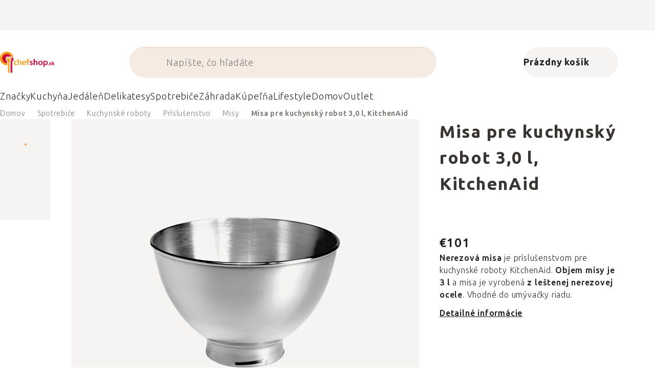

--- FILE ---
content_type: application/javascript; charset=utf-8
request_url: https://cdn.myshoptet.com/usr/www.kulina.cz/user/documents/dklab/project/stitky/21.js?v=1768515000000
body_size: 11704
content:
const dkLabStitkyKulinaDataLayer = {"cl":"dkLabStitky__main-container","noImg":"\/cms\/img\/common\/missing_images\/detail.png","imgPath":"https:\/\/cdn.myshoptet.com\/usr\/www.chefshop.sk\/user\/shop\/detail\/","prodUrl":"https:\/\/www.chefshop.sk\/","tp":{"35":{"id":35,"i":"https:\/\/www.kulina.cz\/user\/documents\/upload\/aTagpicker\/10T1-Eva-Solo-legio-nova.jpg","st":[{"id":121,"x":84.17,"y":89.91,"c":"ES520411"},{"id":127,"x":5.41,"y":40.21,"c":"ES887292"},{"id":128,"x":86.67,"y":19.24,"c":"ES887312"},{"id":129,"x":38.78,"y":87.11,"c":"ES887284"}],"cat":[7]},"56":{"id":56,"i":"https:\/\/www.kulina.cz\/user\/documents\/upload\/aTagpicker\/10T1-Forged-Olive.jpg","st":[{"id":177,"x":21.32,"y":67.38,"c":"FORGEDSDV620599"},{"id":178,"x":59.83,"y":89.71,"c":"FORGEDSDV620711"},{"id":179,"x":85.39,"y":87.83,"c":"FORGEDSDV620742"}],"cat":[7]},"59":{"id":59,"i":"https:\/\/www.kulina.cz\/user\/documents\/upload\/aTagpicker\/11T1-2-Wusthof-Ferm.jpg","st":[{"id":185,"x":15.23,"y":23.51,"c":"WU4596020"},{"id":186,"x":84.77,"y":25.78,"c":"FERM100232202"}],"cat":[7]},"22":{"id":22,"i":"https:\/\/www.kulina.cz\/user\/documents\/upload\/aTagpicker\/1T1-Eva-Solo-orchid-pot.jpg","st":[{"id":122,"x":10.32,"y":59.32,"c":"SMEKLF03WHEU"},{"id":123,"x":62.02,"y":94.29,"c":"ES887255"},{"id":124,"x":87.88,"y":74.85,"c":"ES568149"}],"cat":[7]},"24":{"id":24,"i":"https:\/\/www.kulina.cz\/user\/documents\/upload\/aTagpicker\/2T1-MIJ-Ice-Dusk.jpg","st":[{"id":92,"x":11.22,"y":25.52,"c":"MIJC3009"},{"id":93,"x":47.29,"y":76.42,"c":"MIJC3005"},{"id":94,"x":84.67,"y":24.05,"c":"MIJC3008"}],"cat":[7]},"28":{"id":28,"i":"https:\/\/www.kulina.cz\/user\/documents\/upload\/aTagpicker\/3T1-de-buyer-steak-Ubrd.jpg","st":[{"id":95,"x":82.16,"y":37.88,"c":"DB561628"},{"id":96,"x":16.23,"y":20.44,"c":"UBRD114LAO"}],"cat":[7]},"29":{"id":29,"i":"https:\/\/www.kulina.cz\/user\/documents\/upload\/aTagpicker\/4T1-de-buyer-pancake.jpg","st":[{"id":97,"x":56.01,"y":16.7,"c":"DB530320"}],"cat":[7]},"30":{"id":30,"i":"https:\/\/www.kulina.cz\/user\/documents\/upload\/aTagpicker\/5T1-Summer-bestseller.jpg","st":[{"id":102,"x":45.19,"y":15.41,"c":"ES520423"},{"id":104,"x":82.69,"y":48.7,"c":"ES886268"},{"id":125,"x":44.89,"y":95.19,"c":"WM0652314500"},{"id":126,"x":57.31,"y":84.87,"c":"VS75300"}],"cat":[7]},"31":{"id":31,"i":"https:\/\/www.kulina.cz\/user\/documents\/upload\/aTagpicker\/6T1-MIJ-Copper_swirl.jpg","st":[{"id":98,"x":56.81,"y":15.1,"c":"MIJC3818"},{"id":99,"x":80.36,"y":31.8,"c":"MIJC3760"},{"id":100,"x":82.16,"y":75.75,"c":"MIJC3757"}],"cat":[7]},"32":{"id":32,"i":"https:\/\/www.kulina.cz\/user\/documents\/upload\/aTagpicker\/7T1-WMF-mill-Eva-Solo-serving.jpg","st":[{"id":105,"x":27.24,"y":83.96,"c":"ES512700"},{"id":106,"x":78.07,"y":66.61,"c":"WM0634546040"}],"cat":[7]},"33":{"id":33,"i":"https:\/\/www.kulina.cz\/user\/documents\/upload\/aTagpicker\/8T1-KitchenAid-Kusmi.jpg","st":[{"id":107,"x":15.13,"y":58.78,"c":"KUSMI21721A1070"},{"id":108,"x":67.33,"y":12.02,"c":"KA5KEK1522EAC"}],"cat":[7]},"34":{"id":34,"i":"https:\/\/www.kulina.cz\/user\/documents\/upload\/aTagpicker\/9T1-Blomus-Sablo.jpg","st":[{"id":109,"x":8.62,"y":86.77,"c":"BM64117"},{"id":110,"x":9.72,"y":54.81,"c":"BM63959"},{"id":111,"x":46.59,"y":31.16,"c":"BM63793"},{"id":112,"x":44.99,"y":94.79,"c":"BM64102"},{"id":113,"x":65.63,"y":88.18,"c":"BM64104"},{"id":114,"x":60.12,"y":74.95,"c":"BM64103"},{"id":115,"x":91.38,"y":87.88,"c":"BM64114"}],"cat":[]},"60":{"id":60,"i":"https:\/\/www.kulina.cz\/user\/documents\/upload\/aTagpicker\/9T1-2-Blomus-Sablo.jpg","st":[{"id":187,"x":6.41,"y":28.86,"c":"BM63959"},{"id":188,"x":52.91,"y":20.17,"c":"BM63793"},{"id":189,"x":84.27,"y":48.76,"c":"BM64114"}],"cat":[7]},"83":{"id":83,"i":"https:\/\/www.kulina.cz\/user\/documents\/upload\/aTagpicker\/mimoni-tagpicker.jpg","st":[{"id":257,"x":41.48,"y":48.77,"c":"WM1286226040"},{"id":259,"x":67.84,"y":96.33,"c":"WM1286076040"},{"id":260,"x":62.02,"y":84.33,"c":"WM1286079964"},{"id":261,"x":50.4,"y":78.18,"c":"WM1286236040"}],"cat":[13]},"100":{"id":100,"i":"https:\/\/www.kulina.cz\/user\/documents\/upload\/aTagpicker\/T1-jidelna-MIJ_earth_set.jpg","st":[{"id":312,"x":73.03,"y":6.23,"c":"MIJC9016"},{"id":313,"x":89.95,"y":30.24,"c":"MIJC9010"},{"id":314,"x":34.68,"y":77.88,"c":"MIJC9013"},{"id":315,"x":64.92,"y":67.47,"c":"MIJC9015"},{"id":316,"x":19.56,"y":33.98,"c":"MIJC0491"}],"cat":[7]},"104":{"id":104,"i":"https:\/\/www.kulina.cz\/user\/documents\/upload\/aTagpicker\/T1-jidelna-mij_sushi_set.jpg","st":[{"id":317,"x":41.09,"y":12.01,"c":"MIJC0317"}],"cat":[7]},"101":{"id":101,"i":"https:\/\/www.kulina.cz\/user\/documents\/upload\/aTagpicker\/T1-jidelna-WMF_karafa.jpg","st":[{"id":318,"x":18.36,"y":49.79,"c":"WM0617706040"},{"id":319,"x":38.89,"y":69.67,"c":"WM0907379990"},{"id":320,"x":65.52,"y":76.74,"c":"WM0636616040"}],"cat":[7]},"102":{"id":102,"i":"https:\/\/www.kulina.cz\/user\/documents\/upload\/aTagpicker\/T1-jidelna-WMF_nuz_na_nutelu.jpg","st":[{"id":322,"x":58.72,"y":59.28,"c":"WM1287686040"}],"cat":[7]},"103":{"id":103,"i":"https:\/\/www.kulina.cz\/user\/documents\/upload\/aTagpicker\/T1-jidelna-WMF_sklenice.jpg","st":[{"id":323,"x":28.86,"y":63.55,"c":"ES541202"},{"id":324,"x":49.1,"y":72.5,"c":"ES541237"},{"id":325,"x":60.52,"y":61.82,"c":"ES541204"},{"id":326,"x":77.05,"y":65.16,"c":"ES541205"}],"cat":[7]},"105":{"id":105,"i":"https:\/\/www.kulina.cz\/user\/documents\/upload\/aTagpicker\/T1-jidelna-wmf_zatka.jpg","st":[{"id":327,"x":23.85,"y":16.13,"c":"WM0641026030"},{"id":328,"x":86.97,"y":59.62,"c":"WM0658136030"}],"cat":[7]},"58":{"id":58,"i":"https:\/\/www.kulina.cz\/user\/documents\/upload\/aTagpicker\/T13-Eva-Solo.jpg","st":[{"id":182,"x":13.5,"y":22.29,"c":"ES515403"},{"id":183,"x":7.29,"y":59.89,"c":"ES281220"},{"id":184,"x":67.45,"y":57.89,"c":"ES280216"}],"cat":[]},"36":{"id":36,"i":"https:\/\/www.kulina.cz\/user\/documents\/upload\/aTagpicker\/1T2-Blomus-Sablo.jpg","st":[{"id":130,"x":92.61,"y":35.53,"c":"BM63824"},{"id":131,"x":90.71,"y":69.62,"c":"BM63964"},{"id":132,"x":5.98,"y":45.86,"c":"BM64537"}],"cat":[8]},"45":{"id":45,"i":"https:\/\/www.kulina.cz\/user\/documents\/upload\/aTagpicker\/10T2-Eva-Solo-tray.jpg","st":[{"id":157,"x":17.54,"y":56.91,"c":"ES502790"},{"id":158,"x":46.19,"y":50,"c":"ES502756"},{"id":159,"x":63.33,"y":26.05,"c":"ES520416"}],"cat":[8]},"37":{"id":37,"i":"https:\/\/www.kulina.cz\/user\/documents\/upload\/aTagpicker\/2T2-Eva-Solo-Legio-Nova.jpg","st":[{"id":134,"x":6.38,"y":72.37,"c":"ES887228"},{"id":135,"x":65.64,"y":92.56,"c":"ES541041"},{"id":136,"x":91.41,"y":34,"c":"ES887305"}],"cat":[8]},"38":{"id":38,"i":"https:\/\/www.kulina.cz\/user\/documents\/upload\/aTagpicker\/3T2-blomus-belo.jpg","st":[{"id":137,"x":38.48,"y":75.65,"c":"BM64294"},{"id":138,"x":73.95,"y":76.35,"c":"BM64295"}],"cat":[8]},"39":{"id":39,"i":"https:\/\/www.kulina.cz\/user\/documents\/upload\/aTagpicker\/4T2-Eva-Solo-Legio-Nova-black.jpg","st":[{"id":139,"x":10.7,"y":33.65,"c":"ES787224"},{"id":140,"x":16.31,"y":91.58,"c":"ES787228"},{"id":141,"x":64.14,"y":5.21,"c":"ES541036"}],"cat":[8]},"40":{"id":40,"i":"https:\/\/www.kulina.cz\/user\/documents\/upload\/aTagpicker\/5T2-Blomus-Wilo.jpg","st":[{"id":142,"x":11.6,"y":91.68,"c":"BM63906"},{"id":143,"x":3.18,"y":39.84,"c":"BM64030"},{"id":144,"x":73.36,"y":6.78,"c":"BM64013"}],"cat":[8]},"41":{"id":41,"i":"https:\/\/www.kulina.cz\/user\/documents\/upload\/aTagpicker\/6T2-Eva-Solo-Nordic.jpg","st":[{"id":145,"x":18.34,"y":35.8,"c":"ES541038"},{"id":146,"x":45.99,"y":11.76,"c":"ES502757"},{"id":147,"x":70.24,"y":83.23,"c":"ES502790"}],"cat":[8]},"42":{"id":42,"i":"https:\/\/www.kulina.cz\/user\/documents\/upload\/aTagpicker\/7T2-Eva-Solo-termo.jpg","st":[{"id":148,"x":5.18,"y":19.08,"c":"ES568001"},{"id":149,"x":23.33,"y":4.14,"c":"ES502876"},{"id":150,"x":88.7,"y":58.79,"c":"ES502845"},{"id":151,"x":30.15,"y":90.07,"c":"ES501118"}],"cat":[8]},"43":{"id":43,"i":"https:\/\/www.kulina.cz\/user\/documents\/upload\/aTagpicker\/8T2-Viva-Scandinavia.jpg","st":[{"id":152,"x":46.59,"y":16.83,"c":"VS70500"}],"cat":[8]},"44":{"id":44,"i":"https:\/\/www.kulina.cz\/user\/documents\/upload\/aTagpicker\/9T2-Blomus-Sablo.jpg","st":[{"id":153,"x":10.52,"y":13.73,"c":"BM64102"},{"id":154,"x":65.63,"y":20.44,"c":"BM64101"},{"id":155,"x":46.19,"y":73.05,"c":"BM64540"},{"id":156,"x":79.66,"y":49.1,"c":"BM64542"}],"cat":[]},"46":{"id":46,"i":"https:\/\/www.kulina.cz\/user\/documents\/upload\/aTagpicker\/1T3-pocket-knife.jpg","st":[{"id":160,"x":67.65,"y":16.28,"c":"LAGSDV-301159"}],"cat":[9]},"55":{"id":55,"i":"https:\/\/www.kulina.cz\/user\/documents\/upload\/aTagpicker\/10T3-wmf-minutka.jpg","st":[{"id":176,"x":35.57,"y":80.29,"c":"WM0799766040"}],"cat":[]},"47":{"id":47,"i":"https:\/\/www.kulina.cz\/user\/documents\/upload\/aTagpicker\/2T3-Forged.jpg","st":[{"id":161,"x":11.02,"y":85.5,"c":"FORGEDSDV304105"},{"id":162,"x":36.07,"y":86.31,"c":"FORGEDSDV305225"},{"id":163,"x":54.91,"y":8.15,"c":"FORGEDSDV623378"},{"id":164,"x":72.55,"y":88.98,"c":"FORGEDSDV305584"},{"id":165,"x":93.89,"y":7.21,"c":"FORGEDSDV620599"}],"cat":[9]},"48":{"id":48,"i":"https:\/\/www.kulina.cz\/user\/documents\/upload\/aTagpicker\/3T3-Estoublon.jpg","st":[{"id":166,"x":14.53,"y":41.58,"c":"EST010639"}],"cat":[9]},"49":{"id":49,"i":"https:\/\/www.kulina.cz\/user\/documents\/upload\/aTagpicker\/4T3-red-wine-salt.jpg","st":[{"id":167,"x":14.33,"y":15.1,"c":"MM19906"}],"cat":[9]},"50":{"id":50,"i":"https:\/\/www.kulina.cz\/user\/documents\/upload\/aTagpicker\/5T3-de-buyer.jpg","st":[{"id":168,"x":13.73,"y":38.68,"c":"DB561628"}],"cat":[9]},"51":{"id":51,"i":"https:\/\/www.kulina.cz\/user\/documents\/upload\/aTagpicker\/6T3-Latelier-geometry.jpg","st":[{"id":169,"x":14.03,"y":27.39,"c":"LADV958164"}],"cat":[9]},"52":{"id":52,"i":"https:\/\/www.kulina.cz\/user\/documents\/upload\/aTagpicker\/7T3-Eva_Solo_Nordic_kettle.jpg","st":[{"id":170,"x":8.22,"y":15.03,"c":"ES502740"},{"id":171,"x":42.18,"y":37.68,"c":"ES502788"},{"id":172,"x":79.86,"y":15.73,"c":"ES502754"}],"cat":[9]},"53":{"id":53,"i":"https:\/\/www.kulina.cz\/user\/documents\/upload\/aTagpicker\/8T3-Latelier-champagne.jpg","st":[{"id":173,"x":70.14,"y":12.69,"c":"LADV950755"}],"cat":[9]},"54":{"id":54,"i":"https:\/\/www.kulina.cz\/user\/documents\/upload\/aTagpicker\/9T3-Eva_Solo_Nordic_kitchen.jpg","st":[{"id":174,"x":12.32,"y":19.04,"c":"ES520416"},{"id":175,"x":76.45,"y":9.42,"c":"ES512705"}],"cat":[8]},"74":{"id":74,"i":"https:\/\/www.kulina.cz\/user\/documents\/upload\/aTagpicker\/T4_estoublon_olive.jpg","st":[{"id":237,"x":68.94,"y":35.27,"c":"EST010551"}],"cat":[10]},"70":{"id":70,"i":"https:\/\/www.kulina.cz\/user\/documents\/upload\/aTagpicker\/T4-gusti-range.jpg","st":[{"id":240,"x":9.52,"y":65.06,"c":"GIU540A"},{"id":241,"x":61.12,"y":39.81,"c":"GIU340A"},{"id":242,"x":89.58,"y":92.32,"c":"GIU240A"}],"cat":[10]},"62":{"id":62,"i":"https:\/\/www.kulina.cz\/user\/documents\/upload\/aTagpicker\/T4-Kusmi-tea-group.jpg","st":[{"id":227,"x":63.13,"y":20.98,"c":"KUSMI21641A1070"},{"id":228,"x":32.46,"y":43.42,"c":"KUSMI21645A1070"},{"id":229,"x":64.83,"y":69.21,"c":"KUSMI21682A1070"}],"cat":[10]},"63":{"id":63,"i":"https:\/\/www.kulina.cz\/user\/documents\/upload\/aTagpicker\/T4-Kusmi-tea-group1.jpg","st":[{"id":220,"x":55.31,"y":10.02,"c":"KUSMI21635A1070"},{"id":221,"x":76.65,"y":24.65,"c":"KUSMISAIN125"},{"id":222,"x":20.54,"y":37.37,"c":"KUSMI21665A1070"},{"id":223,"x":80.26,"y":51.6,"c":"KUSMI21684A1070"},{"id":224,"x":22.24,"y":68.24,"c":"KUSMI21673A1120"}],"cat":[10]},"65":{"id":65,"i":"https:\/\/www.kulina.cz\/user\/documents\/upload\/aTagpicker\/T4-Mill-Mortar-dust.jpg","st":[{"id":235,"x":82.77,"y":88.51,"c":"MM13162"},{"id":236,"x":48.5,"y":12.02,"c":"MM13148"}],"cat":[10]},"67":{"id":67,"i":"https:\/\/www.kulina.cz\/user\/documents\/upload\/aTagpicker\/T4-Mill-Mortar-salt.jpg","st":[{"id":205,"x":77.63,"y":19.44,"c":"MM30087"},{"id":206,"x":31.58,"y":32.46,"c":"MM19904"},{"id":207,"x":15.86,"y":65.42,"c":"MM19907"},{"id":208,"x":70.33,"y":86.05,"c":"MM19902"}],"cat":[10]},"64":{"id":64,"i":"https:\/\/www.kulina.cz\/user\/documents\/upload\/aTagpicker\/T4-Mill-Mortar-coffee.jpg","st":[{"id":233,"x":66.43,"y":56.11,"c":"MM30001"}],"cat":[10]},"66":{"id":66,"i":"https:\/\/www.kulina.cz\/user\/documents\/upload\/aTagpicker\/T4-Mill-Mortar-grill.jpg","st":[{"id":210,"x":42.89,"y":26.91,"c":"MM30096"},{"id":211,"x":70.93,"y":38.53,"c":"MM13116"},{"id":212,"x":30.68,"y":53.15,"c":"MM13114"}],"cat":[10]},"68":{"id":68,"i":"https:\/\/www.kulina.cz\/user\/documents\/upload\/aTagpicker\/T4-Mill-Mortar-tonka-beans.jpg","st":[{"id":231,"x":71.24,"y":47.03,"c":"MM12272"}],"cat":[10]},"69":{"id":69,"i":"https:\/\/www.kulina.cz\/user\/documents\/upload\/aTagpicker\/T4-Plantin-oil.jpg","st":[{"id":238,"x":19.04,"y":54.31,"c":"PLA3237850001650"},{"id":239,"x":86.97,"y":77.96,"c":"PLA3237850001643"}],"cat":[10]},"72":{"id":72,"i":"https:\/\/www.kulina.cz\/user\/documents\/upload\/aTagpicker\/T4-plantin-mayo-mustard.jpg","st":[{"id":225,"x":55.61,"y":39.95,"c":"PLA3237850002442"},{"id":226,"x":12.93,"y":71.34,"c":"PLA3237850002435"}],"cat":[10]},"73":{"id":73,"i":"https:\/\/www.kulina.cz\/user\/documents\/upload\/aTagpicker\/T4-plantin-truffle.jpg","st":[{"id":230,"x":50.4,"y":27.66,"c":"PLA3237850112264"}],"cat":[10]},"80":{"id":80,"i":"https:\/\/www.kulina.cz\/user\/documents\/upload\/aTagpicker\/T5-Printworks-backgamon.jpg","st":[{"id":243,"x":13.35,"y":74.58,"c":"PRPW00507"}],"cat":[12]},"79":{"id":79,"i":"https:\/\/www.kulina.cz\/user\/documents\/upload\/aTagpicker\/T5-Printworks-backgamon-wood.jpg","st":[{"id":244,"x":17.16,"y":66.75,"c":"PW00722"}],"cat":[12]},"81":{"id":81,"i":"https:\/\/www.kulina.cz\/user\/documents\/upload\/aTagpicker\/T5-Printworks-domino.jpg","st":[{"id":245,"x":86.35,"y":60.59,"c":"PRPW00509"}],"cat":[12]},"77":{"id":77,"i":"https:\/\/www.kulina.cz\/user\/documents\/upload\/aTagpicker\/T5-Printworks-chess.jpg","st":[{"id":247,"x":70.63,"y":63.7,"c":"PRPW00542"}],"cat":[12]},"75":{"id":75,"i":"https:\/\/www.kulina.cz\/user\/documents\/upload\/aTagpicker\/T5-Printworks-chess-azuro-white.jpg","st":[{"id":250,"x":57.81,"y":40.46,"c":"PRPW00508"}],"cat":[12]},"78":{"id":78,"i":"https:\/\/www.kulina.cz\/user\/documents\/upload\/aTagpicker\/T5-Printworks-chess-black-white.jpg","st":[{"id":253,"x":60.91,"y":81.12,"c":"PRPW00531"},{"id":256,"x":17.96,"y":71.91,"c":"PRPW00514"}],"cat":[12]},"76":{"id":76,"i":"https:\/\/www.kulina.cz\/user\/documents\/upload\/aTagpicker\/T5-Printworks-chess-blue-white.jpg","st":[{"id":252,"x":80.94,"y":25.47,"c":"PRPW00673"}],"cat":[12]},"82":{"id":82,"i":"https:\/\/www.kulina.cz\/user\/documents\/upload\/aTagpicker\/T5-Printworks-mikado.jpg","st":[{"id":254,"x":78.54,"y":82.09,"c":"PRPW00510"}],"cat":[12]},"84":{"id":84,"i":"https:\/\/www.kulina.cz\/user\/documents\/upload\/aTagpicker\/7T-1-smeg.jpg","st":[{"id":262,"x":5.94,"y":56.6,"c":"SMEKLF03WHMEU"},{"id":263,"x":93.25,"y":58.8,"c":"SMETSF01WHMEU"}],"cat":[14]},"88":{"id":88,"i":"https:\/\/www.kulina.cz\/user\/documents\/upload\/aTagpicker\/T7-10-mij.jpg","st":[{"id":305,"x":74.25,"y":88.58,"c":"MIJRW0009"}],"cat":[14]},"89":{"id":89,"i":"https:\/\/www.kulina.cz\/user\/documents\/upload\/aTagpicker\/T7-11-mij.jpg","st":[{"id":266,"x":8.05,"y":79.69,"c":"MIJC3008"},{"id":267,"x":93.25,"y":12.94,"c":"MIJC3006"},{"id":268,"x":84.84,"y":84.23,"c":"MIJC3007"}],"cat":[14]},"97":{"id":97,"i":"https:\/\/www.kulina.cz\/user\/documents\/upload\/aTagpicker\/T7-12-ice-whitewash.jpg","st":[{"id":273,"x":54.41,"y":71.84,"c":"MIJC3012"},{"id":306,"x":16.83,"y":16.3,"c":"MIJC3013"},{"id":307,"x":88.48,"y":34.07,"c":"MIJC3011"}],"cat":[]},"91":{"id":91,"i":"https:\/\/www.kulina.cz\/user\/documents\/upload\/aTagpicker\/T7-2-ac-perch.jpg","st":[{"id":274,"x":15.36,"y":70.91,"c":"ACPGRAKLLGMF"}],"cat":[14]},"85":{"id":85,"i":"https:\/\/www.kulina.cz\/user\/documents\/upload\/aTagpicker\/7T-3-estoublon.jpg","st":[{"id":275,"x":81.44,"y":71.83,"c":"EST010550"},{"id":308,"x":81.46,"y":83.67,"c":"EST010569"}],"cat":[14]},"92":{"id":92,"i":"https:\/\/www.kulina.cz\/user\/documents\/upload\/aTagpicker\/T7-4-kusmi.jpg","st":[{"id":309,"x":87.27,"y":60.39,"c":"KUSMI21310A2500"},{"id":310,"x":87.47,"y":80.43,"c":"KUSMI21317A1170"}],"cat":[14]},"93":{"id":93,"i":"https:\/\/www.kulina.cz\/user\/documents\/upload\/aTagpicker\/T7-5-barman.jpg","st":[{"id":279,"x":26.67,"y":51.92,"c":"WM662866040"},{"id":280,"x":79.54,"y":74.75,"c":"WM0603489990"}],"cat":[14]},"86":{"id":86,"i":"https:\/\/www.kulina.cz\/user\/documents\/upload\/aTagpicker\/7T-6-estoublon.jpg","st":[{"id":281,"x":73.93,"y":86.09,"c":"EST010576"},{"id":282,"x":60.41,"y":86.39,"c":"EST010691"},{"id":283,"x":47.6,"y":86.49,"c":"EST010588"}],"cat":[14]},"94":{"id":94,"i":"https:\/\/www.kulina.cz\/user\/documents\/upload\/aTagpicker\/T7-7-mix.jpg","st":[{"id":284,"x":26.77,"y":65.07,"c":"WM1759286411"},{"id":285,"x":60.41,"y":86.56,"c":"MIJC3818"},{"id":286,"x":92.85,"y":60.66,"c":"TEFB8644474"}],"cat":[14]},"87":{"id":87,"i":"https:\/\/www.kulina.cz\/user\/documents\/upload\/aTagpicker\/7T-8-mix.jpg","st":[{"id":287,"x":7.75,"y":46.15,"c":"DB561628"},{"id":288,"x":94.26,"y":37.14,"c":"KA5KEK1522EER"},{"id":289,"x":48.4,"y":81.97,"c":"WM0652314500"}],"cat":[14]},"95":{"id":95,"i":"https:\/\/www.kulina.cz\/user\/documents\/upload\/aTagpicker\/T7-9-mij.jpg","st":[{"id":302,"x":16.93,"y":51.24,"c":"MIJC3008"},{"id":303,"x":92.48,"y":28.39,"c":"MIJC3013"}],"cat":[14]},"99":{"id":99,"i":"https:\/\/www.kulina.cz\/user\/documents\/upload\/aTagpicker\/T7-sushi-set.jpg","st":[{"id":311,"x":26.05,"y":78.29,"c":"MIJRW00C17"}],"cat":[14]},"106":{"id":106,"i":"https:\/\/www.kulina.cz\/user\/documents\/upload\/aTagpicker\/T7-electro_1.jpg","st":[{"id":329,"x":12.53,"y":28.16,"c":"KA5KSM175PSEFL"}],"cat":[16]},"115":{"id":115,"i":"https:\/\/www.kulina.cz\/user\/documents\/upload\/aTagpicker\/T7-electro_10.jpg","st":[{"id":332,"x":81.16,"y":35,"c":"BGTT15DIVAC3"}],"cat":[16]},"116":{"id":116,"i":"https:\/\/www.kulina.cz\/user\/documents\/upload\/aTagpicker\/T7-electro_11.jpg","st":[{"id":335,"x":83.57,"y":36.21,"c":"KA5KMT2204ECA"},{"id":337,"x":35.77,"y":37.27,"c":"KA5KEK1522ECA"}],"cat":[16]},"117":{"id":117,"i":"https:\/\/www.kulina.cz\/user\/documents\/upload\/aTagpicker\/T7-electro_12.jpg","st":[{"id":339,"x":63.13,"y":33.4,"c":"SEVESM3586"}],"cat":[16]},"107":{"id":107,"i":"https:\/\/www.kulina.cz\/user\/documents\/upload\/aTagpicker\/T7-electro_2.jpg","st":[{"id":341,"x":63.83,"y":42.28,"c":"SMETSF01RDEU"},{"id":343,"x":23.95,"y":40.15,"c":"SMEKLF03RDEU"}],"cat":[16]},"108":{"id":108,"i":"https:\/\/www.kulina.cz\/user\/documents\/upload\/aTagpicker\/T7-electro_3.jpg","st":[{"id":345,"x":82.06,"y":19.54,"c":"WM0415120011"},{"id":346,"x":25.55,"y":33.77,"c":"WM1872426030"},{"id":347,"x":72.65,"y":67.13,"c":"WM1872496030"}],"cat":[16]},"109":{"id":109,"i":"https:\/\/www.kulina.cz\/user\/documents\/upload\/aTagpicker\/T7-electro_4.jpg","st":[{"id":348,"x":73.95,"y":34.2,"c":"LPVLPLESE01EU"}],"cat":[16]},"110":{"id":110,"i":"https:\/\/www.kulina.cz\/user\/documents\/upload\/aTagpicker\/T7-electro_5.jpg","st":[{"id":351,"x":53.81,"y":38.41,"c":"KA5KFCB519EAC"}],"cat":[16]},"111":{"id":111,"i":"https:\/\/www.kulina.cz\/user\/documents\/upload\/aTagpicker\/T7-electro_6.jpg","st":[{"id":353,"x":49.9,"y":39.83,"c":"ALMDL11R"}],"cat":[16]},"112":{"id":112,"i":"https:\/\/www.kulina.cz\/user\/documents\/upload\/aTagpicker\/T7-electro_7.jpg","st":[{"id":355,"x":73.55,"y":55.18,"c":"SMEKLF03RDEU"},{"id":356,"x":48.9,"y":55.18,"c":"SMEKLF03WHEU"},{"id":357,"x":23.95,"y":55.04,"c":"SMEKLF03BLEU"},{"id":358,"x":54.71,"y":4.54,"c":"KA5KEK1222EOB"},{"id":359,"x":36.67,"y":4.68,"c":"KA5KEK1222EER"},{"id":360,"x":72.75,"y":4.14,"c":"KA5KEK1222EWH"}],"cat":[16]},"113":{"id":113,"i":"https:\/\/www.kulina.cz\/user\/documents\/upload\/aTagpicker\/T7-electro_8.jpg","st":[{"id":361,"x":64.93,"y":10.62,"c":"BX1020003"}],"cat":[16]},"114":{"id":114,"i":"https:\/\/www.kulina.cz\/user\/documents\/upload\/aTagpicker\/T7-electro_9.jpg","st":[{"id":364,"x":16.93,"y":46.23,"c":"SMEKLF04CREU"},{"id":366,"x":38.08,"y":47.83,"c":"SMETSF01CREU"},{"id":368,"x":70.44,"y":33.8,"c":"SMEECF01CREU"}],"cat":[16]}},"pr":{"MIJC3008":{"n":"Tanier na predjedl\u00e1 ICE DUSK 22 cm, modr\u00fd, keramika, MIJ","i":"123481.jpg","u":"tanier-na-predjedla-ice-dusk-22-cm--modry--keramika--mij\/","p":10.99,"a":"Skladom","s":63},"DB530320":{"n":"\u017delezn\u00e1 panvica na palacinky De Buyer 20 cm","i":"5989.jpg","u":"panvica-na-palacinky-de-buyer-20-cm\/","p":24.9,"a":"Skladom","s":16},"MIJC3818":{"n":"Stredn\u00e1 miska Copper Swirl 16 cm 500 ml MIJ","i":"1051.jpg","u":"stredna-miska-copper-swirl-16-cm-500-ml\/","p":12.99,"a":"Skladom","s":576},"MIJC3760":{"n":"Plytk\u00fd tanier Copper Swirl 20 cm MIJ","i":"1036.jpg","u":"kulaty-talir--copper-swirl--20-cm\/","p":14.29,"a":"Skladom","s":46},"MIJC3757":{"n":"Plytk\u00fd tanier Copper Swirl 29 cm MIJ","i":"1033.jpg","u":"plytky-tanier-copper-swirl-29-cm\/","p":32.99,"a":"Skladom","s":464},"ES520423":{"n":"Dreven\u00e1 doska na kr\u00e1janie a serv\u00edrovanie okr\u00fahla Nordic Kitchen Eva Solo","i":"56510.jpg","u":"drevena-doska-na-krajanie-a-servirovanie-okruhla-nordic-kitchen\/","p":57.68,"a":"Skladom","s":2},"ES512700":{"n":"Serv\u00edrovac\u00ed tanier NORDIC KITCHEN 36 cm, ov\u00e1l, \u010dierna, kamenina, Eva Solo","i":"111286.jpg","u":"servirovaci-tanier-nordic-kitchen-36-cm--oval--cierna--kamenina--eva-solo\/","p":56.32,"a":"Skladom","s":6},"WM0634546040":{"n":"So\u013eni\u010dka a koreni\u010dka s ag\u00e1tov\u00fdm stojanom WMF","i":"11481.jpg","u":"solnicka-a-korenicka-s-agatovym-stojanom-wmf\/","p":30.9,"a":"Skladom","s":114},"KUSMI21721A1070":{"n":"Detoxika\u010dn\u00fd \u010daj BB DETOX Kusmi Tea plechovka 100 g","i":"114441.jpg","u":"detoxikacny-caj-bb-detox-kusmi-tea-plechovka-100-g\/","p":22,"a":"Skladom","s":41},"KA5KEK1522EAC":{"n":"R\u00fdchlovarn\u00e1 kanvica KitchenAid 1,5 l 5KEK1522 mand\u013eov\u00e1","i":"4523.jpg","u":"rychlovarna-kanvica-kitchenaid-5kek1522-mandlova\/","p":256,"a":"Skladom","s":11},"BM63793":{"n":"Dreven\u00e1 doska na kr\u00e1janie BORDA 64 x 18 cm Blomus","i":"45551.jpg","u":"drevena-doska-na-krajanie-borda-64-x-18-cm\/","p":66.25,"a":"Skladom","s":9},"BM64104":{"n":"Miska Sablo Blomus 15,5 cm","i":"73494.png","u":"miska-sablo-blomus-15-5-cm\/","p":18.31,"a":"Skladom","s":5},"BM64114":{"n":"Hrn\u010dek na \u010daj Sablo Blomus 250 ml","i":"73524.png","u":"hrncek-na-caj-sablo-blomus-250-ml\/","p":11.17,"a":"Skladom","s":3},"ES887255":{"n":"Hrn\u010dek Legio Nova biely 0,35 l Eva Solo","i":"24698.jpg","u":"hrnek-legio-nova-bila-0-35-l\/","p":16.08,"a":"Skladom","s":44},"ES568149":{"n":"Sklenen\u00fd samozavla\u017eovac\u00ed kvetin\u00e1\u010d na orchidey \u00d8 15 cm Eva Solo","i":"56609.jpg","u":"skleneny-samozavlazovaci-kvetinac-na-orchidey--15-cm\/","p":48.32,"a":"Skladom","s":144},"WM0652314500":{"n":"Sada mlyn\u010dekov na korenie a so\u013e Ceramill Nature WMF 13,8 cm","i":"5986.jpg","u":"sada-mlyncekov-na-korenie-a-sol-ceramill-nature-wmf-13-8-cm\/","p":59.2,"a":"Skladom","s":234},"ES887292":{"n":"D\u00f3za na so\u013e s ly\u017ei\u010dkou Legio Nova Eva Solo","i":"26546.jpg","u":"doza-na-sol-s-lyzickou-legio-nova\/","p":40.24,"a":"Skladom","s":15},"ES887312":{"n":"D\u00f3za na potraviny 1 l Legio Nova Eva Solo","i":"47078.jpg","u":"doza-na-potraviny-1-l-legio-nova\/","p":24.72,"a":"Skladom","s":20},"ES887284":{"n":"Miska Legio Nova biela 0,5 l Eva Solo","i":"47066.jpg","u":"miska-legio-nova-biela-0-5-l\/","p":23.92,"a":"Skladom","s":25},"BM63964":{"n":"Plytk\u00fd tanier Mio c\u00ednov\u00fd Blomus","i":"45713.jpg","u":"plytky-tanier-mio-cinovy\/","p":19.33,"a":"Skladom","s":23},"ES887228":{"n":"Tanier jed\u00e1lensk\u00fd Legio Nova \u00d8 28 cm Eva Solo","i":"24026.jpg","u":"talir-jidelni-legio-nova--28-cm\/","p":21.68,"a":"Skladom","s":76},"ES541041":{"n":"Univerz\u00e1lny poh\u00e1r 0,48 l Eva Solo","i":"26273.jpg","u":"univerzalny-pohar-0-48-l\/","p":20,"a":"Skladom","s":49},"ES887305":{"n":"D\u017eb\u00e1n Legio Nova 1,6 l Eva Solo","i":"41879.jpg","u":"dzban-legio-nova-1-6-l\/","p":49.44,"a":"Skladom","s":13},"BM64294":{"n":"S\u00faprava poh\u00e1rov pre \u010derven\u00e9 v\u00edno BELO Blomus 200 ml hned\u00e9 2 ks","i":"89908.jpg","u":"suprava-poharov-pre-cervene-vino-belo-blomus-200-ml-hnede-2-ks\/","p":40.75,"a":"Skladom","s":4},"ES787224":{"n":"Hlbok\u00fd tanier LEGIO NOVA 25 cm, \u010dierna, kamenina, Eva Solo","i":"128378.jpg","u":"hlboky-tanier-legio-nova-25-cm--cierna--kamenina--eva-solo\/","p":23.04,"a":"Skladom","s":37},"ES787228":{"n":"Jed\u00e1lensk\u00fd tanier LEGIO NOVA 28 cm, \u010dierna, kamenina, Eva Solo","i":"128453.jpg","u":"jedalensky-tanier-legio-nova-28-cm--cierna--kamenina--eva-solo\/","p":24.72,"a":"Skladom","s":44},"ES541036":{"n":"Poh\u00e1r na v\u00edno Magnum 0,6 l Eva Solo","i":"26261.jpg","u":"pohar-na-vino-magnum-0-6-l\/","p":28.08,"a":"Skladom","s":8},"BM63906":{"n":"Dreven\u00e1 t\u00e1cka s vyv\u00fd\u0161en\u00fdmi okrajmi WILO ve\u013ek\u00e1 Blomus","i":"25370.jpg","u":"drevena-tacka-s-vyvysenymi-okrajmi-wilo-velka\/","p":47.89,"a":"Skladom","s":5},"BM64030":{"n":"S\u00faprava \u0161\u00e1lok na k\u00e1vu s tanierikmi RO siv\u00e1 Blomus","i":"45857.jpg","u":"suprava-salok-na-kavu-s-tanierikmi-ro-siva\/","p":37,"a":"Skladom","s":1},"ES502757":{"n":"V\u00e1kuov\u00e1 termoska s drevenou rukov\u00e4\u0165ou Nordic kitchen 1,0 l Eva Solo","i":"41717.jpg","u":"vakuova-termoska-s-drevenou-rukovatou-nordic-kitchen-1-0-l\/","p":103,"a":"Skladom","s":6},"ES502790":{"n":"Hrn\u010dek Nordic kitchen \u010dierny 0,3 l Eva Solo","i":"24062.jpg","u":"hrnek-nordic-kitchen-cerny-0-3-l\/","p":9.64,"a":"Skladom","s":22},"ES502876":{"n":"V\u00e1kuov\u00fd d\u017eb\u00e1n SILHOUETTE Eva Solo 1,0 l \u010dokol\u00e1da","i":"105392.jpg","u":"vakuovy-dzban-silhouette-eva-solo-1-0-l-cokolada\/","p":87.55,"a":"Skladom","s":2},"VS70500":{"n":"\u010cajov\u00e1 kanvica Leaf Viva Scandinavia 0,5 l","i":"82527.png","u":"cajova-kanvica-leaf-viva-scandinavia-0-5-l\/","p":32.1,"a":"Skladom","s":6},"BM64101":{"n":"Dezertn\u00fd tanier Sablo Blomus 21 cm","i":"73485.png","u":"dzertny-tanier-sablo-blomus-21-cm\/","p":15.25,"a":"Skladom","s":7},"BM64542":{"n":"Poh\u00e1r na biele v\u00edno FUUMI 310 ml, sada 4 kusov, k\u00e1vov\u00fd, sklo, Blomus","i":"122953.jpg","u":"pohar-na-biele-vino-fuumi-310-ml--sada-4-kusov--kavovy--sklo--blomus\/","p":56.05,"a":"Skladom","s":3},"ES502756":{"n":"V\u00e1kuov\u00e1 termoska s drevenou rukov\u00e4\u0165ou 1,0 l Nordic kitchen Eva Solo","i":"24056.jpg","u":"vakuova-termoska-s-drevenou-rukojeti-nordic-kitchen-cerna-1-0-l\/","p":76.64,"a":"Skladom","s":57},"LAGSDV-301159":{"n":"Vreckov\u00fd n\u00f4\u017e s br\u00faskou a p\u00fazdrom Laguiole Luxury, rukov\u00e4\u0165 palisander","i":"54488.jpg","u":"vreckovy-noz-s-bruskou-a-puzdrom-laguiole-luxury--rukovat-palisander\/","p":38.19,"a":"Skladom","s":19},"FORGEDSDV304105":{"n":"Kuch\u00e1rsky n\u00f4\u017e Forged Brute 20,5 cm","i":"29318.jpg","u":"kucharsky-noz-forged-brute-20-5-cm\/","p":75.89,"a":"Skladom","s":14},"FORGEDSDV305225":{"n":"Kuch\u00e1rsky n\u00f4\u017e Forged Olive 20,5 cm","i":"29384.jpg","u":"kucharsky-noz-forged-olive-20-5-cm\/","p":75.89,"a":"Skladom","s":12},"FORGEDSDV623378":{"n":"Kuch\u00e1rsky n\u00f4\u017e Sebra Forged 20,5 cm","i":"69882.png","u":"kucharsky-noz-sebra-forged-20-5-cm\/","p":75.89,"a":"Skladom","s":12},"FORGEDSDV305584":{"n":"Kuch\u00e1rsky n\u00f4\u017e Forged VG10 20,5 cm s ko\u017een\u00fdm p\u00fazdrom","i":"29474.jpg","u":"kucharsky-noz-forged-vg10-20-5-cm-s-kozenym-puzdrom\/","p":121,"a":"Skladom","s":55},"FORGEDSDV620599":{"n":"Kuch\u00e1rsky n\u00f4\u017e Forged Katai 20,5 cm","i":"29486.jpg","u":"kucharsky-noz-forged-katai-20-5-cm\/","p":139,"a":"Skladom","s":2},"EST010639":{"n":"Dar\u010dekov\u00e1 sada KORONEIKI, extra panensk\u00fd olivov\u00fd olej a balzamikov\u00fd ocot, 2 x 200 ml, Estoublon","i":"129914.jpg","u":"darcekova-sada-koroneiki--extra-panensky-olivovy-olej-a-balzamikovy-ocot--2-x-200-ml--estoublon\/","p":50,"a":"Skladom","s":16},"ES502740":{"n":"R\u00fdchlovarn\u00e1 kanvica Nordic kitchen 1,5 l Eva Solo","i":"24668.jpg","u":"rychlovarna-konvice-nordic-kitchen-1-5-l\/","p":103,"a":"Skladom","s":1},"ES502788":{"n":"Hrn\u010dek Nordic kitchen \u010dierny 0,4 l Eva Solo","i":"24671.jpg","u":"hrnek-nordic-kitchen-cerny-0-4-l\/","p":10.04,"a":"Skladom","s":19},"ES502754":{"n":"French press\/termoska Nordic kitchen 1 l Eva Solo","i":"33056.jpg","u":"french-press-termoska-nordic-kitchen-1-l\/","p":76.64,"a":"Skladom","s":3},"LADV950755":{"n":"Z\u00e1tka na \u0161ampansk\u00e9 s indik\u00e1torom bubliniek, L&#039;Atelier du Vin","i":"121721.jpg","u":"zatka-na-sampanske-s-indikatorom-bubliniek--l-atelier-du-vin\/","p":51.29,"a":"Skladom","s":24},"ES512705":{"n":"\u0160\u00e1lka na espresso s tanierikom NORDIC KITCHEN 70 ml, \u010dierna, kamenina, Eva Solo","i":"111370.jpg","u":"salka-na-espresso-s-tanierikom-nordic-kitchen-70-ml--cierna--kamenina--eva-solo\/","p":30.2,"a":"Skladom","s":25},"WM0799766040":{"n":"Kuchynsk\u00e1 min\u00fatka Premium One WMF","i":"11649.jpg","u":"kuchynska-minutka-premium-one-wmf\/","p":23.9,"a":"Skladom","s":14},"FORGEDSDV620711":{"n":"N\u00f4\u017e Santoku Forged Katai 18 cm","i":"29498.jpg","u":"noz-santoku-forged-katai-18-cm\/","p":139,"a":"Skladom","s":1},"FORGEDSDV620742":{"n":"Univerz\u00e1lny n\u00f4\u017e Forged Katai 12,5 cm","i":"29501.jpg","u":"univerzalny-noz-forged-katai-12-5-cm\/","p":121,"a":"Skladom","s":1},"ES515403":{"n":"Kuch\u00e1rsky n\u00f4\u017e Nordic kitchen 20 cm Eva Solo","i":"46751.jpg","u":"kucharsky-noz-nordic-kitchen-20-cm\/","p":209,"a":"Skladom","s":9},"ES281220":{"n":"Rajnica na om\u00e1\u010dku s pokrievkou Nordic kitchen 2 l Eva Solo","i":"46577.jpg","u":"rajnica-na-omacku-s-pokrievkou-nordic-kitchen-2-l\/","p":96.72,"a":"Skladom","s":2},"WU4596020":{"n":"Kuch\u00e1rsky n\u00f4\u017e 20 cm Classic Ikon creme W\u00dcSTHOF","i":"43910.jpg","u":"kucharsky-noz-20-cm-classic-ikon-cr--me\/","p":161,"a":"Skladom","s":11},"MM30096":{"n":"Korenie GRILL CHAMPIONS, s\u00faprava 3 ks, Mill &amp; Mortar","i":"113508.jpg","u":"korenie-grill-champions--suprava-3-ks--mill-mortar\/","p":34.49,"a":"Skladom","s":59},"MM13116":{"n":"Bio zmes korenia FLAMING DUST 50 g, Mill &amp; Mortar","i":"113532.jpg","u":"bio-zmes-korenia-flaming-dust-50-g--mill-mortar\/","p":9.29,"a":"Skladom","s":70},"MM13114":{"n":"Bio zmes korenia SMOKEY SALLY 50 g, Mill &amp; Mortar","i":"113661.jpg","u":"bio-zmes-korenia-smokey-sally-50-g--mill-mortar\/","p":9.29,"a":"Skladom","s":35},"KUSMISAIN125":{"n":"\u010cierny \u010daj ST. PETERSBURG Kusmi Tea plechovka 100 g","i":"88975.jpg","u":"cierny-caj-st--petersburg-kusmi-tea-plechovka-100-g\/","p":17.2,"a":"Skladom","s":3},"PLA3237850002442":{"n":"Majon\u00e9za 100 g, \u010dierna h\u013euzovka, PLANTIN","i":"129209.jpg","u":"majoneza-100-g--cierna-hluzovka--plantin\/","p":10.5,"a":"Skladom","s":8},"PLA3237850002435":{"n":"Hor\u010dica 100 g, \u010dierna h\u013euzovka, PLANTIN","i":"129200.jpg","u":"horcica-100-g--cierna-hluzovka--plantin\/","p":13,"a":"Skladom","s":6},"KUSMI21641A1070":{"n":"\u010cierny \u010daj EARL GREY Kusmi Tea plechovka 100 g","i":"88987.jpg","u":"cierny-caj-earl-grey-kusmi-tea-plechovka-100-g\/","p":18,"a":"Skladom","s":27},"PLA3237850112264":{"n":"\u010cierny h\u013euzovka 25 g, k\u00fasky, PLANTIN","i":"129281.jpg","u":"cierny-hluzovka-25-g--kusky--plantin\/","p":29,"a":"Skladom","s":8},"MM12272":{"n":"Bio tonka fazu\u013ea 20 g, cel\u00e1, Mill &amp; Mortar","i":"113616.jpg","u":"bio-tonka-fazula-20-g--cela--mill-mortar\/","p":8.49,"a":"Skladom","s":52},"MM30001":{"n":"Korenie LATTE SPICES, s\u00faprava 3 ks, Mill &amp; Mortar","i":"113601.jpg","u":"korenie-latte-spices--suprava-3-ks--mill-mortar\/","p":34.49,"a":"Skladom","s":5},"MM13162":{"n":"Zlat\u00fd pr\u00e1\u0161ok 10 g, Mill &amp; Mortar","i":"113646.jpg","u":"zlaty-prasok-10-g--mill-mortar\/","p":8.49,"a":"Skladom","s":11},"MM13148":{"n":"Bronzov\u00fd pr\u00e1\u0161ok 10 g, Mill &amp; Mortar","i":"124806.jpg","u":"bronzovy-prasok-10-g--mill-mortar\/","p":8.49,"a":"Skladom","s":7},"PLA3237850001643":{"n":"Extra panensk\u00fd olivov\u00fd olej 250 ml, \u010dierna h\u013euzovka, PLANTIN","i":"129185.jpg","u":"extra-panensky-olivovy-olej-250-ml--cierna-hluzovka--plantin\/","p":45,"a":"Skladom","s":9},"GIU540A":{"n":"Balzamikov\u00fd ocot 5 GOLD MEDALS CUBICA 250 ml, Giusti","i":"128933.jpg","u":"balzamikovy-ocot-5-gold-medals-cubica-250-ml--giusti\/","p":76.99,"a":"Skladom","s":6},"PRPW00508":{"n":"\u0160ach Printworks","i":"82801.jpg","u":"sach-printworks\/","p":26.9,"a":"Skladom","s":23},"PRPW00514":{"n":"Fotoalbum To je about us L Printworks \u010dierne","i":"82828.jpg","u":"fotoalbum-to-je-about-us-l-printworks-cierne\/","p":56.2,"a":"Skladom","s":47},"WM1286226040":{"n":"Stojan\u010dek na vaj\u00ed\u010dka &quot;McEgg&quot; Mimoni WMF","i":"21632.jpg","u":"stojan-na-vajicko-s-lyzickou-mcegg-mimon-wmf\/","p":23.9,"a":"Skladom","s":20},"WM1286079964":{"n":"Detsk\u00fd jed\u00e1lny set Mimoni WMF 6 ks","i":"21698-3.jpg","u":"detsky-jedalny-set-mimoni-wmf-6-ks\/","p":59.5,"a":"Skladom","s":5},"WM1286236040":{"n":"Set koreni\u010diek Mimoni WMF","i":"51902.jpg","u":"set-koreniciek-mimoni-wmf\/","p":23.9,"a":"Skladom","s":14},"MIJC3006":{"n":"Jed\u00e1lensk\u00e1 miska ICE DUSK 700 ml, modr\u00e1, keramika, MIJ","i":"123412.jpg","u":"jedalenska-miska-ice-dusk-700-ml--modra--keramika--mij\/","p":14.99,"a":"Skladom","s":53},"MIJC3012":{"n":"Tanier na tapas ICE WHITEWASH 16,5 cm, biely, keramick\u00fd, MIJ","i":"123361.jpg","u":"tanier-na-tapas-ice-whitewash-16-5-cm--biely--keramicky--mij\/","p":9,"a":"Skladom","s":139},"ACPGRAKLLGMF":{"n":"Sada \u010dajov TEA CALENDAR MINT 150 g, A.C. Perch&#039;s Thehandel","i":"135206.jpg","u":"sada-cajov-tea-calendar-mint-150-g--a-c--perch-s-thehandel\/","p":58.9,"a":"Skladom","s":96},"WM662866040":{"n":"Set pre someli\u00e9rov Baric WMF 5 ks nerez","i":"52070.jpg","u":"set-pre-somelierov-baric-wmf-5-ks-nerez\/","p":96.9,"a":"Skladom","s":27},"WM0603489990":{"n":"Ploska\u010dka 12 cl Manhattan WMF","i":"","u":"ploskacka-12-cl-manhattan\/","p":14.59,"a":"Skladom","s":114},"EST010576":{"n":"Bio balzamikov\u00fd ocot 200 ml, Estoublon","i":"129932.jpg","u":"bio-balzamikovy-ocot-200-ml--estoublon\/","p":24,"a":"Skladom","s":12},"WM1759286411":{"n":"Nepri\u013enav\u00e1 panvica ULTIMATE PROFI RESIST 28 cm, strieborn\u00e1, nerezov\u00e1 oce\u013e, WMF","i":"135371.jpg","u":"neprilnava-panvica-ultimate-profi-resist-28-cm--strieborna--nerezova-ocel--wmf\/","p":109.99,"a":"Skladom","s":195},"KA5KEK1522EER":{"n":"Rychlovarn\u00e1 kanvica KitchenAid 1,5 l 5KEK1522 kr\u00e1\u013eovsk\u00e1 \u010derven\u00e1","i":"457.png","u":"rychlovarna-konvica-kitchenaid-1-5-l-kralovska-cervena\/","p":256,"a":"Skladom","s":16},"MIJC3013":{"n":"Tanier na predjedlo ICE WHITEWASH 22 cm, biely, keramika, MIJ","i":"123610.jpg","u":"tanier-na-predjedlo-ice-whitewash-22-cm--biely--keramika--mij\/","p":11,"a":"Skladom","s":125},"MIJRW0009":{"n":"Set misiek Blue Dragonfly 300 ml 4 ks MIJ","i":"14241.jpg","u":"set-misiek-blue-dragonfly-4-ks\/","p":39,"a":"Skladom","s":48},"MIJC3011":{"n":"Jed\u00e1lensk\u00e1 misa ICE WHITEWASH 700 ml, biela, keramika, MIJ","i":"123442.jpg","u":"jedalenska-misa-ice-whitewash-700-ml--biela--keramika--mij\/","p":15,"a":"Skladom","s":94},"EST010569":{"n":"Extra panensk\u00fd olivov\u00fd olej 100 ml, bez pr\u00edchute, Estoublon","i":"129872.jpg","u":"extra-panensky-olivovy-olej-100-ml--bez-prichute--estoublon\/","p":27.5,"a":"Skladom","s":10},"KUSMI21310A2500":{"n":"Adventn\u00fd kalend\u00e1r Kusmi Tea 2025","i":"135731.jpg","u":"adventny-kalendar-kusmi-tea-2025\/","p":47.59,"a":"Skladom","s":1},"MIJRW00C17":{"n":"Sushi set Black &amp; Pink Sakura MIJ 4 ks","i":"83542.jpg","u":"sushi-set-black-pink-sakura-mij-4-ks\/","p":54.99,"a":"Skladom","s":3},"MIJC9016":{"n":"Mal\u00e1 miska Earth &amp; Sky 13 cm MIJ","i":"21488.jpg","u":"mala-miska-earth-sky-13-cm\/","p":10.99,"a":"Skladom","s":256},"MIJC9010":{"n":"Plytk\u00fd tanier tanier Earth &amp; Sky 29 cm MIJ","i":"18514.jpg","u":"plytky-tanier-tanier-earth-sky-29-cm\/","p":32.99,"a":"Skladom","s":220},"MIJC9013":{"n":"Plytk\u00fd tanier Earth &amp; Sky 17 cm MIJ","i":"20459.jpg","u":"plytky-tanier-earth-sky-17-cm\/","p":10.99,"a":"Skladom","s":235},"MIJC9015":{"n":"Miska EARTH &amp; SKY MIJ 13 cm 200 ml","i":"99606.jpg","u":"miska-earth-sky-mij-13-cm-200-ml\/","p":8.79,"a":"Skladom","s":192},"MIJC0491":{"n":"Okr\u00fahly tanier s vysok\u00fdm okrajom Earth &amp; Sky 22 cm MIJ","i":"18517-1.jpg","u":"okruhly-tanier-s-vysokym-okrajom-earth-sky-22-cm\/","p":21.99,"a":"Skladom","s":265},"WM0617706040":{"n":"Karafa na vodu \u010dierna Basic 1,0 l WMF","i":"5980.jpg","u":"karafa-na-vodu-wmf-1-l\/","p":49.1,"a":"Skladom","s":66},"WM0907379990":{"n":"Set poh\u00e1rov Easy WMF 350 ml 6 ks","i":"54254.jpg","u":"set-poharov-easy-wmf-350-ml-6-ks\/","p":53.8,"a":"Skladom","s":34},"WM0636616040":{"n":"D\u00e1vkova\u010d na cukor Barista WMF 250 ml","i":"11535.jpg","u":"davkovac-na-cukor-barista-wmf-250-ml\/","p":35.9,"a":"Skladom","s":24},"WM1287686040":{"n":"N\u00f4\u017e Bistro na Nutellu WMF","i":"73242.jpg","u":"noz-bistro-na-nutellu-wmf\/","p":10.9,"a":"Skladom","s":122},"ES541202":{"n":"S\u00faprava poh\u00e1rov na \u010derven\u00e9 v\u00edno 6 ks LEGIO NOVA 650 ml, Eva Solo","i":"111220.jpg","u":"suprava-poharov-na-cervene-vino-6-ks-legio-nova-650-ml--eva-solo\/","p":104,"a":"Skladom","s":19},"ES541237":{"n":"Poh\u00e1r na \u010derven\u00e9 v\u00edno LEGIO NOVA 900 ml, s\u00faprava 6 ks, Eva Solo","i":"119129.jpg","u":"pohar-na-cervene-vino-legio-nova-900-ml--suprava-6-ks--eva-solo\/","p":106,"a":"Skladom","s":12},"ES541204":{"n":"S\u00faprava poh\u00e1rov na \u0161ampansk\u00e9 6 ks LEGIO NOVA 260 ml, Eva Solo","i":"111274.jpg","u":"suprava-poharov-na-sampanske-6-ks-legio-nova-260-ml--eva-solo\/","p":104,"a":"Skladom","s":9},"ES541205":{"n":"S\u00faprava poh\u00e1rov na biele v\u00edno 6 ks LEGIO NOVA 380 ml, Eva Solo","i":"111310.jpg","u":"suprava-poharov-na-biele-vino-6-ks-legio-nova-380-ml--eva-solo\/","p":104,"a":"Skladom","s":21},"WM0641026030":{"n":"Uz\u00e1ver na v\u00edno Clever &amp; More &quot;Wine&quot; WMF","i":"43613.jpg","u":"uzaver-na-vino-clever-more--wine\/","p":15.9,"a":"Skladom","s":180},"WM0658136030":{"n":"\u010ca\u0161n\u00edcka v\u00fdvrtka Clever &amp; More WMF","i":"49598.jpg","u":"casnicka-vyvrtka-clever-more\/","p":21,"a":"Skladom","s":16},"KA5KSM175PSEFL":{"n":"Kuchynsk\u00fd robot KitchenAid Artisan 5KSM175 mand\u013eov\u00e1 matn\u00e1","i":"22661.jpg","u":"kuchynsky-robot-kitchenaid-artisan-5ksm175-mandlova-matna\/","p":819,"a":"Skladom","s":4},"BGTT15DIVAC3":{"n":"P\u00e1kov\u00fd k\u00e1vovar DIVA 0,8 l, \u010derven\u00e1, nerezov\u00e1 oce\u013e, Bugatti","i":"113229.jpg","u":"pakovy-kavovar-diva-0-8-l--cervena--nerezova-ocel--bugatti\/","p":1643,"a":"Skladom","s":5},"KA5KMT2204ECA":{"n":"Hriankova\u010d na 2 pl\u00e1tky Artisan \u010derven\u00e1 metal\u00edza KitchenAid","i":"4202.png","u":"hriankovac-artisan-5kmt2204-cervena-metaliza\/","p":338,"a":"Skladom","s":11},"KA5KEK1522ECA":{"n":"Rychlovarn\u00e1 kanvica KitchenAid 1,5 l 5KEK1522 \u010derven\u00e1 metal\u00edza","i":"456-8.jpg","u":"rychlovarna-konvice-kitchenaid-1-5-l-cervena-metaliza\/","p":256,"a":"Skladom","s":2},"SEVESM3586":{"n":"Induk\u010dn\u00fd napenova\u010d mlieka Spuma 700 Severin","i":"61836.jpg","u":"indukcny-napenovac-mlieka-spuma-700-severin\/","p":134,"a":"Skladom","s":35},"WM0415120011":{"n":"Pala\u010dinkova\u010d LONO 33 cm WMF","i":"21170.jpg","u":"palacinkovac-lono-wmf-33-cm\/","p":111,"a":"Skladom","s":30},"WM1872426030":{"n":"Roztiera\u010d na palacinkov\u00e9 cesto Profi Plus WMF","i":"3511.jpg","u":"roztierac-na-palacinkove-cesto-profi-plus-wmf\/","p":22.9,"a":"Skladom","s":24},"WM1872496030":{"n":"Obraca\u010dka na palacinky Profi Plus WMF 33 cm","i":"19052.jpg","u":"obracacka-na-palacinky-profi-plus-wmf-33-cm\/","p":21.9,"a":"Skladom","s":23},"LPVLPLESE01EU":{"n":"P\u00e1kov\u00fd k\u00e1vovar ESPERTO EDOTTO La Pavoni meden\u00fd","i":"94677.jpg","u":"pakovy-kavovar-esperto-edotto-la-pavoni-medeny\/","p":1978,"a":"Skladom","s":1},"KA5KFCB519EAC":{"n":"Bezdr\u00f4tov\u00fd sek\u00e1\u010dik 5KFCB519EAC KitchenAid mand\u013eov\u00fd","i":"69348.jpg","u":"bezdrotovy-sekacik-5kfcb519eac-kitchenaid-mandlovy\/","p":154,"a":"Skladom","s":2},"KA5KEK1222EER":{"n":"R\u00fdchlovarn\u00e1 kanvica KitchenAid 5KEK1222 kr\u00e1\u013eovsk\u00e1 \u010derven\u00e1","i":"598-6.jpg","u":"varna-konvica-kitchenaid-kralovska-cervena-1-2-l\/","p":134,"a":"Skladom","s":4},"SMEKLF04CREU":{"n":"Elektrick\u00e1 kanvica s regul\u00e1ciou teploty KLF04CREU Smeg 1,7 l kr\u00e9mov\u00e1","i":"90346.jpg","u":"elektricka-kanvica-s-regulaciou-teploty-klf04creu-smeg-1-7-l-kremova\/","p":209,"a":"Skladom","s":1}},"cat":{"8":{"n":"Scandi jed\u00e1le\u0148"},"9":{"n":"Luxus pre p\u00e1nov"},"7":{"n":"\u0160t\u00fdlov\u00e9 stolovanie"},"10":{"n":"Delikatesy"},"12":{"n":"Spolo\u010densk\u00e9 hry"},"13":{"n":"dar\u010deky"},"14":{"n":"Viano\u010dn\u00e9 dar\u010deky"},"16":{"n":"Ikonick\u00e9 spotrebi\u010de"}},"ins":[{"id":1,"h":1,"s":1,"c":[],"t":[104,24,30,101,31,105,103,32,102,60,100,35,62,63,64,67,66,65,69,68,74,70,73,72,84,91,85,92,93,86,94,87,95,88,89,99,81,77,80,78,75,79,76,82,36,37,38,39,41,40,43,42,46,47,48,49,51,50,53,52,106,107,108,109,110,111,112,113,114,115,116,117]},{"id":3,"h":0,"s":1,"c":["03cd966f-1dc5-11e6-8a3b-0cc47a6c92bc","8a9569ba-8e0f-4416-8ef2-33495233bc59"],"t":[36,37,38,39,41,40,43,42]},{"id":4,"h":0,"s":1,"c":["29a1d926-a2b9-11ea-a065-0cc47a6c92bc"],"t":[46,47,48,49,51,50,53,52]},{"id":7,"h":0,"s":1,"c":["8bd64b3e-ec80-4fa1-9978-7bae190cf0da"],"t":[66,68,67,64,74,69,70,63,65,73,62,72]},{"id":8,"h":0,"s":1,"c":["7f449e98-de7f-481e-98e2-fac2f2e8d58c"],"t":[81,77,80,78,75,79,76,82]},{"id":10,"h":0,"s":1,"c":[],"t":[84,91,85,92,93,86,94,87,95,88,89,99]},{"id":13,"h":0,"s":1,"c":["fd9aa8a6-1dc9-11e6-8a3b-0cc47a6c92bc"],"t":[106,107,108,109,110,111,112,113,114,115,116,117]}]};

--- FILE ---
content_type: image/svg+xml
request_url: https://cdn.myshoptet.com/usr/www.kulina.cz/user/documents/dklab/img/flags_yotpo/sk.svg
body_size: 822
content:
<svg width="45" height="45" viewBox="0 0 45 45" fill="none" xmlns="http://www.w3.org/2000/svg">
<g clip-path="url(#clip0_19043_168212)">
<path d="M-7.5 0H52.5V45H-7.5V0Z" fill="#EE1C25"/>
<path d="M-7.5 0H52.5V30H-7.5V0Z" fill="#0B4EA2"/>
<path d="M-7.5 0H52.5V15H-7.5V0Z" fill="white"/>
<path d="M14.3434 34.7625C10.3121 32.8219 4.53711 28.9594 4.53711 21.3375C4.53711 13.7063 4.91211 10.2375 4.91211 10.2375H23.784C23.784 10.2375 24.1496 13.7063 24.1496 21.3375C24.1496 28.9688 18.3746 32.8125 14.3434 34.7625Z" fill="white"/>
<path d="M14.3438 33.75C10.6406 31.9688 5.34375 28.425 5.34375 21.4313C5.34375 14.4375 5.68125 11.25 5.68125 11.25H23.0062C23.0062 11.25 23.3344 14.4375 23.3344 21.4313C23.3438 28.4344 18.0469 31.9688 14.3438 33.75Z" fill="#EE1C25"/>
<path d="M15.1312 19.5938C16.1344 19.6125 18.0938 19.65 19.8281 19.0688C19.8281 19.0688 19.7906 19.6969 19.7906 20.4188C19.7906 21.1407 19.8375 21.7688 19.8375 21.7688C18.2438 21.2344 16.2656 21.225 15.1312 21.2344V25.0969H13.5563V21.2344C12.4313 21.225 10.4531 21.2344 8.85938 21.7688C8.85938 21.7688 8.90625 21.1407 8.90625 20.4188C8.90625 19.6875 8.85938 19.0688 8.85938 19.0688C10.5938 19.65 12.5531 19.6125 13.5469 19.5938V17.1657C12.6375 17.1657 11.325 17.2032 9.83437 17.7C9.83437 17.7 9.88125 17.0813 9.88125 16.35C9.88125 15.6282 9.83437 15 9.83437 15C11.325 15.4969 12.6375 15.5438 13.5469 15.5344C13.5 13.9969 13.05 12.0657 13.05 12.0657C13.05 12.0657 13.9781 12.1313 14.3438 12.1313C14.7188 12.1313 15.6375 12.0657 15.6375 12.0657C15.6375 12.0657 15.1875 13.9969 15.1406 15.5344C16.05 15.5438 17.3625 15.4969 18.8531 15C18.8531 15 18.8063 15.6282 18.8063 16.35C18.8063 17.0813 18.8531 17.7 18.8531 17.7C17.6517 17.3126 16.3932 17.1319 15.1312 17.1657V19.6032V19.5938Z" fill="white"/>
<path d="M14.3441 24.6843C12.4785 24.6843 11.4848 27.2625 11.4848 27.2625C11.4848 27.2625 10.9223 26.0437 9.40352 26.0437C8.37227 26.0437 7.62227 26.9531 7.13477 27.8062C9.00977 30.7781 12.0004 32.6156 14.3441 33.75C16.6879 32.625 19.6879 30.7781 21.5535 27.8062C21.066 26.9625 20.316 26.0437 19.2848 26.0437C17.766 26.0437 17.2035 27.2625 17.2035 27.2625C17.2035 27.2625 16.2191 24.6843 14.3441 24.6843Z" fill="#0B4EA2"/>
</g>
<defs>
<clipPath id="clip0_19043_168212">
<rect width="60" height="45" fill="white" transform="translate(-7.5)"/>
</clipPath>
</defs>
</svg>


--- FILE ---
content_type: application/javascript; charset=utf-8
request_url: https://cdn.myshoptet.com/usr/361817.myshoptet.com/user/documents/dklab-fl/js/script_dklab.min.js?v=1768414567
body_size: 80136
content:
(()=>{var __webpack_modules__={15:()=>{window.categoryCustom=new function(){const e="dklab-exp-subcategory",t=e+"__category is-category",i=e+"__article";this.productsCount=0,this.init=function(e){categoryCustom.settings=$.extend(categoryCustom.settings,e),categoryCustom.productsCount=categoryCustom.getProductsCount()},this.registerListeners=function(){document.addEventListener("ShoptetDOMPageContentLoaded",(function(){generalCustom.productBlockModify(),categoryCustom.categorySecondDescription(),categoryCustom.categoryLoadMoreProgress(),generalCustom.productAmountRemoveBrackets(),categoryCustom.categoryAjaxLoad(),categoryCustom.categoryScrollOnTopOfCategory(),categoryCustom.categoryProductsCountAndDescription(),categoryCustom.categoryProductsAnchor(),categoryCustom.categoryProductsHeader(),categoryCustom.categoryFiltersTabletFix(),categoryCustom.categoryPaginationSetup(),categoryCustom.reformatPrices(),yotpoCustom.yotpoCategory(),promoFlagCustom.promoFlag(),promoFlagCustom.promoCopyText(),$("html").removeClass("locked")})),document.addEventListener("ShoptetDOMPageMoreProductsLoaded",(function(){generalCustom.productBlockModify(),generalCustom.productAmountRemoveBrackets(),categoryCustom.categoryAjaxLoad(),categoryCustom.categoryProductsCountAndDescription(),categoryCustom.categoryProductsAnchor(),categoryCustom.categoryProductsHeader(),categoryCustom.categoryFiltersTabletFix(),categoryCustom.categoryPaginationSetup(),categoryCustom.reformatPrices(),yotpoCustom.yotpoCategory(),promoFlagCustom.promoFlag(),promoFlagCustom.promoCopyText()})),document.addEventListener("ShoptetDOMAdvancedOrderLoaded",(function(){generalCustom.productAmountRemoveBrackets(),generalCustom.productBlockModify(),generalCustom.advancedOrderGift(),generalCustom.advancedOrderLeftToFreeShipping(),generalCustom.advancedOrderModify(),luigisBoxCustom.runReccoAdvancedOrder(),promoFlagCustom.promoFlag(),promoFlagCustom.promoCopyText()})),document.addEventListener("ShoptetDOMRegisterFormLoaded",(function(e){userActionsCustom.loginWidgetTexts()})),document.addEventListener("dkLabLastVisitedProductsLoaded",(function(){generalCustom.makeLastVisited()})),document.addEventListener("dkLabLastVisitedProductsChanged",(function(){generalCustom.makeLastVisited()})),document.addEventListener("ShoptetDOMCartCountUpdated",(function(){headerCustom.reformatCartWidgetPrice()})),document.addEventListener("ShoptetCartUpdated",(function(){headerCustom.reformatCartWidgetPrices()})),document.addEventListener("ShoptetDOMCartContentLoaded",(function(){userActionsCustom.cartWidgetFreeShipping(),headerCustom.reformatCartWidgetPrices(),headerCustom.emptyCart()}))},this.run=function(){dkLabBanneryKulina.runPlpBannerMobile(),countdownCustom.initCountDownCategory(),userActionsCustom.initUserActions(),headerCustom.reformatCartWidgetPrice(),categoryCustom.categoryFirstLoad(),categoryCustom.categorySecondDescription(),generalCustom.anchorScroll(),categoryCustom.initCategoryProductsCountAndDescription(),categoryCustom.categoryProductsAnchor(),categoryCustom.categoryProductsHeader(),categoryCustom.initCategories(),categoryCustom.initArticles(),categoryCustom.initCategoryCarousel(),categoryCustom.initArticlesCarousel(),r(),yotpoCustom.yotpoCategory(),generalCustom.makeLastVisited(),v(),setTimeout((()=>{shopReviewsCustom.showEshopReviews()}),0),functionsCustom.applyDualPrices(),generalCustom.registerArticlesModal(),f(),setTimeout((()=>{trustBadgeCustom.run()}),0),generalCustom.hideShopBadge()},this.categoryEmptyRedirect=function(){if(0==$('.breadcrumbs > span#navigation-1 > meta[content*="'+kulinaDataLayer.homepage.favouritesCats.url+'"]').length&&$(".breadcrumbs > span#navigation-1 > a").attr("href")!=kulinaDataLayer.homepage.favouritesCats.url&&$(".breadcrumbs > span#navigation-1 > a").attr("href")!=kulinaDataLayer.design.topCategoryUrl&&0==$("body.id-"+kulinaDataLayer.design.topCategory).length&&$(".category-perex.empty-content.empty-content-category").length){let e=$(".breadcrumbs > span:nth-last-of-type(2) > a").attr("href");window.location.href=e}},this.categoryBrands=function(){$("#navigation-1 > a").attr("href")==kulinaDataLayer.design.brands.url&&$("body").addClass("in-brand-category")},this.categoryPaginationSetup=function(){if(!kulinaDataLayer?.categories?.pagination?.productsCounter?.on)return;const e=kulinaDataLayer.categories.pagination.productsCounter?.itemsPerPage||24,t=$(".pagination .current").text(),i=categoryCustom.productsCount;let a=t*e;a>i&&(a=i),isNaN(i)||(categoryCustom.categoryLoadMoreProgress(a,i),categoryCustom.categoryPaginationButton(a,i,e))},this.categoryLoadMoreProgress=function(e,t){$(".pagination-progress").remove();const i=(kulinaTexts.category.youSawProductsCount||"Viděli jste %s z %s produktů").replace("%s",""+e).replace("%s",""+t);$(`\n            <div class='pagination-progress'>\n                <div class='pagination-progress__text'>${i}</div>\n                <div class='pagination-progress__bar'>\n                    <div style='width: ${e/t*100}%;'></div>\n                </div>\n            </div>\n        `).prependTo(".pagination-loader")},this.categoryPaginationButton=function(e,t,i){const a=$(".pagination-loader > .load-products");if(!a?.length)return;let n="";n=kulinaTexts?.category?.plusNext?"+ %s "+kulinaTexts.category.plusNext:"+ %s dalších";const o=kulinaTexts.category.showRemaining||"Zobrazit zbývající";t-e>i?a.text(n.replace("%s",i)):a.text(o)},this.categorySubcategoriesParametric=function(){var e=kulinaDataLayer.luigisbox.plp?.favouriteFilters?.isActive||!1;if($(".subcategories .parametric").length&&!e){const e=$(`\n                <div class="c-fav-filter">\n                    <div class="c-fav-filter__title">${kulinaTexts.luigisbox.search.favouriteFilters}</div>\n                    <div class="c-fav-filter__list"></div>\n                </div>\n            `);$(".category-top").after(e),$(".subcategories .parametric").each((function(){const t=$(this).find("a").attr("href"),i=$(this).find(".text").text().trim(),a=$(`\n                    <a href="${t}" class='c-fav-filter__item'>\n                        <span></span>\n                        ${i}\n                    </a>\n                `);e.find(".c-fav-filter__list").append(a)}))}},this.categoryFirstLoad=function(){categoryCustom.categoryTypeSet(),categoryCustom.categoryTemplatePlaceholders(),categoryCustom.categoryCreateContainers(),categoryCustom.categoryPaginationSetup(),categoryCustom.categorySubcategoriesParametric(),$('<h4 class="flagTitle">'+kulinaTexts.category.filtersFlagsTitle+"</h4>").prependTo(".filter-section-boolean"),categoryCustom.categoryChangeSubcategoriesImgUrl(),categoryCustom.categoryPreventDisabledSubcategories(),categoryCustom.categoriesOnMobile(),generalCustom.productAmountRemoveBrackets(),categoryCustom.categoryShowActiveFilterDetails(),categoryCustom.categoryFilterParamsToggle(),categoryCustom.categoryFiltersSidebarToggle(),categoryCustom.categoryAddClickListeners(),categoryCustom.reformatPrices()},this.categoryAjaxLoad=function(){0==$(".filter-section-boolean > h4.flagTitle").length&&$('<h4 class="flagTitle">'+kulinaTexts.category.filtersFlagsTitle+"</h4>").prependTo(".filter-section-boolean"),$(".filter-more").remove(),$(".js-toggle-filters-responsive").remove(),$(".js-toggle-filters").remove(),categoryCustom.categoryChangeSubcategoriesImgUrl(),categoryCustom.categoryShowActiveFilterDetails(),categoryCustom.categoryFilterParamsToggle(),categoryCustom.categoryFiltersSidebarToggle(),$(".sidebar").hasClass("hide")&&($("#products").addClass("filter-hidden"),$(".category-header").addClass("filter-hidden"))},this.reformatPrices=function(){functionsCustom.replacePriceWithCurrency($(".price-final")),functionsCustom.replacePriceWithCurrency($(".price-standard")),window.formatFilterValues=(e,t)=>{$("#min").text(Number(e).KulinaFormatNumber()),$("#max").text(Number(t).KulinaFormatNumber())}},this.categoryScrollOnTopOfCategory=function(){var e=$("#content-wrapper").offset().top;if($("body").hasClass("mobile"))if($("body.mobile:not(.ordering-process) #dklabBanplusNadHlavickou").length){var t=$("#dklabBanplusNadHlavickou img")[0],i=function(){var t=$("#dklabBanplusNadHlavickou img").height();e-=t+20,$("html, body").animate({scrollTop:e},350)};t.complete?i.call(t):t.onload=i}else $("html, body").animate({scrollTop:e},350);else e-=100,$("html, body").animate({scrollTop:e},350)},this.advancedOrderSwiper=function(){$(".advanced-order .products-block").wrap("<div class='products-block-wrap'></div>"),$(".advanced-order .products-block").addClass("swiper"),$(".advanced-order .products-block").addClass("products-advanced-order"),$(".advanced-order .products-block").wrapInner("<div class='products-block-wrapper swiper-wrapper'></div>"),$("<div class='swiper-btn swiper-btn--products swiper-btn--next swiper-advanced-next'></div><div class='swiper-btn swiper-btn--products swiper-btn--prev swiper-advanced-prev'></div>").appendTo(".advanced-order .products-block"),$(".advanced-order .products-block .product").addClass("swiper-slide"),new Swiper(".advanced-order .products-block",{slidesPerView:1.5,spaceBetween:0,breakpoints:{480:{slidesPerView:2,spaceBetween:0},991:{slidesPerView:3,spaceBetween:0}},navigation:{nextEl:".swiper-advanced-next",prevEl:".swiper-advanced-prev"}})},this.categoryLongPerex=function(){$("body.type-category .category__secondDescription:not(.openPerex) > *:not(style)").length>1&&$("body.type-category .category__secondDescription:not(.openPerex)").append('<span class="longPerexButton">'+kulinaTexts.category.perexMore+"</span>")},this.categorySecondDescription=function(){$("body.type-category .category__secondDescription").on("click",".longPerexButton",(function(){$(this).parent().hasClass("longPerex")?($(this).parent().removeClass("longPerex"),$(this).text(kulinaTexts.category.perexMore)):($(this).parent().addClass("longPerex"),$(this).text(kulinaTexts.category.perexLess))}))},this.categoryCreateContainers=function(){if($(".brandHeader").length&&!$("body").hasClass("subtype-category-parametric")&&0==$("#navigation-3").length&&$("#navigation-1 > a").attr("href")==kulinaDataLayer.design.brands.url){let e=$('#navigation-2 > meta[itemprop="item"]').attr("content").split("/").filter((e=>""!==e)),t=e[e.length-1]||"";$("<img src='https://cdn.myshoptet.com/usr/www.kulina.cz/user/documents/dklab/project/cat_images/"+idEshop+"/cats_perex/"+t+".jpg?v=1748461267' class='brandHeaderImage' />").prependTo(".brandHeader")}},this.categoryShowActiveFilterDetails=function(){$(".filter-section fieldset > div").each((function(){$(this).find("input").is(":disabled")&&$(this).remove()})),$(".filter-section fieldset > div label.active").each((function(){$(this).parent().addClass("selected")})),$(".dkLabCheckedFiltersStats").remove(),$(".dkLabShowCheckedFilters").remove();var e=0;$(".filter-section").each((function(){var t=$(this).find("h4:first"),i=$(this).find("form fieldset input:checked");if(i.length){var a=$('<span class="dkLabCheckedFiltersCount dkLabCheckedFiltersStats"></span>'),n=$('<span class="dkLabCheckedFiltersLabels dkLabCheckedFiltersStats"></span>');a.text(i.length);var o=!1,s=-1,r=$(this);$.each(kulinaDataLayer.filter.sliderParameterIds,(function(e,t){if(r.hasClass("filter-section-parametric-id-"+t),r.hasClass("filter-section-parametric-id-"+t))return o=!0,s=t,!1})),e+=i.length;var l="";if(o)if(i.length>1){var c=dkLabCustomFilter.getParameterValuesIdFromUrl(s),d=dkLabCustomFilter.createAllValuesSortedArray(s),u=dkLabCustomFilter.createCheckedParameterValuesArray(d,c),p=d.length-1,m=d[0].completeValue,g=d[p].completeValue;u.length>1&&(m=u[0].completeValue,g=u[u.length-1].completeValue,l=m+" - "+g)}else i.each((function(e){l+=$(this).parent().find("label:first").clone().children().remove().end().text().trim(),e!=i.length-1&&(l+=", ")}));else i.each((function(e){l+=$(this).parent().find("label:first").clone().children().remove().end().text().trim(),e!=i.length-1&&(l+=", ")}));n.text(l),t.append(a),t.append(n)}}));var t=$('<div class="dkLabShowCheckedFilters"></div>');t.text(kulinaTexts.category.filtersShowChecked+" ("+$("#category-filter-hover .filter-total-count strong:first").text().trim()+")"),0==e&&t.addClass("noCheckedFilters"),t.click((function(){$("#filters-wrapper .filters-close").trigger("click")})),$("#category-filter-hover .filter-section-count").append(t)},this.categoryFilterParamsToggle=function(){$(".filter-section fieldset").each((function(){let e=$(this).find("div:not(.advanced-filters-wrapper)").length,t=$(this).find("div:not(.advanced-filters-wrapper) .filter-label.active").length;0==e?$(this).parent().parent().hasClass("param-filter-top")?$(this).parent().parent().parent().remove():$(this).parent().parent().remove():e>5&&($("<div class='filter-more filter-more--more js-filter-more'>"+kulinaTexts.category.filterSectionMoreText+"</div>").insertAfter($(this)),$("<div class='filter-more filter-more--less js-filter-less'>"+kulinaTexts.category.filterSectionLessText+"</div>").insertAfter($(this)),$(this).parent().addClass("hide-params"),t>0&&$(this).parent().addClass("show-more")),t>0&&($(this).find("div:not(.advanced-filters-wrapper) .filter-label.active:not(.no-display)").parent().prependTo($(this)),$(this).find("div:not(.advanced-filters-wrapper) .filter-label.active:not(.no-display)").parent().prependTo($(this)))})),$(".advanced-filters-wrapper > div:first").parent().parent().parent().addClass("remove-toogle"),$(".param-filter-top .filter-label:contains(Sticker)").parent().parent().parent().remove()},this.categoryFiltersSidebarToggle=function(){$(".c-sidebar-toggle.c-sidebar-toggle--hide, .c-sidebar-toggle.c-sidebar-toggle--show").remove(),$("<div class='c-sidebar-toggle c-sidebar-toggle--hide'><a href='#'>"+kulinaTexts.category.filtersBtnHideText+"</a></div>").prependTo(".box-filters"),$("<div class='c-sidebar-toggle c-sidebar-toggle--show'><a href='#'>"+kulinaTexts.category.filtersBtnShowText+"</a></div>").prependTo(".category-content-wrapper")},this.categoryAddClickListeners=function(){$("body").on("click",".js-toggle-filters",(function(){$(".sidebar-left").toggleClass("hide"),$("#products").toggleClass("filter-hidden"),$(".category-header").toggleClass("filter-hidden"),$("html").toggleClass("kulina-filter-window-active")})),$("body").on("click",".js-toggle-filters-responsive",(function(){$("html").addClass("locked"),$(".filters-wrapper").addClass("active"),$("html").addClass("kulina-filter-window-active")})),$("body").on("click",".js-filters-close",(function(){$(".filters-wrapper").removeClass("active"),$("html").removeClass("kulina-filter-window-active"),$("html").removeClass("locked")})),$("body").on("click",".js-filter-more",(function(){$(this).parent().toggleClass("show-more")})),$("body").on("click",".js-filter-less",(function(){$(this).parent().toggleClass("show-more")})),$("body").on("click",".filter-section > h4",(function(){$(this).parent().toggleClass("hide")})),$("body").on("click",".slider-wrapper > h4",(function(){$(this).parent().toggleClass("hide")})),$("body").on("click",".c-category-faq__title",(function(){const e=$(this).parent();$(".c-category-faq__item").not(e).removeClass("is-active"),e.toggleClass("is-active")})),$("body").on("click",".tpl-faq-item__header",(function(){$(this).parent().hasClass("tpl-faq-item--active")?$(this).parent().removeClass("tpl-faq-item--active"):($(".tpl-faq-item__header").parent().removeClass("tpl-faq-item--active"),$(this).parent().addClass("tpl-faq-item--active"))})),$("body").on("click",".articleParams .articleParamBox h3",(function(){$(this).parent().hasClass("active")?$(this).parent().removeClass("active"):($(".articleParams .articleParamBox").removeClass("active"),$(this).parent().addClass("active"))})),$("body").on("click",".articleParams2 .articleParamBox2",(function(){$(this).hasClass("active")?$(this).removeClass("active"):($(".articleParams2 .articleParamBox2").removeClass("active"),$(this).addClass("active"))})),$(".tpl-reviews").length&&($(".tpl-reviews-item").length<3&&$(".tpl-reviews__btn").hide(),$(".tpl-reviews__btn--prev").click((function(e){e.preventDefault();let t=parseInt($(".tpl-reviews__main").css("column-gap"))||0,i=$(".tpl-reviews-item").first().outerWidth()+t;$(".tpl-reviews__main").animate({scrollLeft:"-="+i+"px"},300)})),$(".tpl-reviews__btn--next").click((function(e){e.preventDefault();let t=parseInt($(".tpl-reviews__main").css("column-gap"))||0,i=$(".tpl-reviews-item").first().outerWidth()+t;$(".tpl-reviews__main").animate({scrollLeft:"+="+i+"px"},300)}))),$("body").on("click",".c-sidebar-toggle--hide a",(function(){return $("body").addClass("is-hidden-sidebar"),!1})),$("body").on("click",".c-sidebar-toggle--show a",(function(){return $("body").removeClass("is-hidden-sidebar"),!1})),$(".tpl-section").on("click",".goToProducts",(function(e){e.preventDefault(),e.stopPropagation(),a()})),$("body").on("click",".scroll-to-products",(function(e){e.preventDefault(),e.stopPropagation(),a()})),$("body").on("click",".scroll-to-categories",(function(e){e.preventDefault(),e.stopPropagation();let t=$(".tpl-categories");if(t.length)if(shoptet.layout.detectResolution(shoptet.abilities.config.navigation_breakpoint))t[0].scrollIntoView();else{let e=$("#header").outerHeight(!0);$([document.documentElement,document.body]).animate({scrollTop:t.offset().top-e},100)}}))},this.categoryChangeSubcategoriesImgUrl=function(){if($(".subcategories").length){var e=!1;"undefined"!=typeof kulinaCategoriesDatalayer&&kulinaCategoriesDatalayer&&kulinaCategoriesDatalayer.disable_redirect&&kulinaCategoriesDatalayer.disable_redirect.length&&(e=!0),$(".subcategories > li:not(.parametric):not(.divider):not(.dklab-exp-subcategory)").each((function(){var t,i=$(this).find("a").attr("href");if(i=i.replace(new RegExp("/","g"),""),t=$("body").hasClass("id-"+kulinaDataLayer.design.brands.category)?`https://cdn.myshoptet.com/usr/www.kulina.cz/user/documents/dklab/project/cat_images/${idEshop}/brand_medium/${i}.jpg?v=${uploadedMark}`:`https://cdn.myshoptet.com/usr/www.kulina.cz/user/documents/dklab/project/cat_images/${idEshop}/cats_medium_set/${i}.jpg?v=${uploadedMark}`,$(this).find(".image img").attr("src",t),$(this).find(".image img").attr("data-src",t),$(this).find(".image img").addClass("loaded"),"a_"==$(this).find("a").attr("href").substr(1,2))$(this).find("a").addClass("article");else if("_"==$(this).find("a").attr("href").substr(1,1))$(this).find("a").addClass("disabled");else if(e){var a=kulinaCategoriesDatalayer.disable_redirect,n=$(this).find("a").attr("href");a.includes(n)&&$(this).find("a").addClass("disabled")}"a_"==$(this).find("a").attr("href").substr(1,2)?$(this).find("a").addClass("article"):"_"==$(this).find("a").attr("href").substr(1,1)&&$(this).find("a").addClass("disabled")}))}},this.categoryPreventDisabledSubcategories=function(){$(".subcategories").on("click",".disabled",(function(){return!1}))},this.categoriesOnMobile=function(){let e=$(".subcategories > li:not(.parametric):not(.divider)").length;if(e<=9)return;let t=e-9;$(".category-subcategories-more").length&&$(".category-subcategories-more").remove();const i=$(`\n            <div class="category-subcategories-more">\n                <div class="btn">\n                    + ${kulinaTexts.menu.moreCategories} (${t})\n                </div>\n            </div>\n        `);$(".subcategories").after(i),$("body").off("click",".category-subcategories-more").on("click",".category-subcategories-more",(function(){$(".subcategories").addClass("show-all")}))},this.categoryFiltersTabletFix=function(){$(window).width()>767&&$(window).width()<992&&0==$("#filters-wrapper > *").length&&(0==$(".filters-wrapper").length&&$("#filters").wrap('<div class="filters-wrapper"></div>'),$(".filters-wrapper").appendTo($("#filters-wrapper")))},this.initCategoryProductsCountAndDescription=function(){var e=Date.now(),t=setInterval((function(){Date.now()-e>2e3&&clearInterval(t),window.kulinaProductsCountDataLayer&&(clearInterval(t),categoryCustom.categoryProductsCountAndDescription())}),100)},this.categoryProductsCountAndDescription=function(){if(!0===kulinaDataLayer?.categories?.productsCount?.on&&"undefined"!=typeof kulinaProductsCountDataLayer){var e=location.pathname.replace("/","").split("/")[0];void 0!==kulinaProductsCountDataLayer[e]&&"1"!==kulinaProductsCountDataLayer[e].s||$(".subcategories li:not(.parametric) > a").each((function(){var e=$(this).attr("href").replaceAll("/","").replace("r_","");if(!e.includes("a_")){var t=kulinaProductsCountDataLayer[e],i=0,a="";void 0!==t&&(i=t.p,a=t.d),$(this).find(".text .products-count").length||$(this).find(".text").html(((e,t)=>t.trim()+'&nbsp;<span class="products-count">'+i+"</span>")),$(this).find(".description").length||$(this).append('<div class="description">'+a+"</div>")}}))}},this.categoryProductsAnchor=function(){if($(".category-anchor").remove(),categoryCustom.isRootCategory())return;const e=categoryCustom.productsCount;if(0==e)return;const t=$('<div class="category-top-header"></div>'),i=$('<div class="category-type-title"></div>'),n=(kulinaTexts.category.productsAnchorText??"").replace("%s",e),o=$('<div class="category-anchor">'+n+"</div>"),s=categoryCustom.getCategoryType();"brands"===s?i.text(kulinaTexts.category.brandsTypeTitle):"brand"===s?i.text(kulinaTexts.category.brandTypeTitle):i.text(kulinaTexts.category.categoryTypeTitle),categoryCustom.isLastCategory()&&!categoryCustom.isBrandCategory()||t.append(i),t.append(o),$(".category-title").length&&(t.insertAfter(".category-title"),$("body").on("click",".category-anchor",(function(){a()})))};const a=function(){let e=0;shoptet.layout.detectResolution(shoptet.abilities.config.navigation_breakpoint)||(e=$("#header").outerHeight(!0));const t=$(".products-page.products-block");if(t.length){const i=$(".category-toggle-fav-filter");if(i.length&&i.is(":visible"))return void(shoptet.layout.detectResolution(shoptet.abilities.config.navigation_breakpoint)?i[0].scrollIntoView():$([document.documentElement,document.body]).animate({scrollTop:i.offset().top-e},100));const a=$("#category-header");if(a.length&&a.is(":visible"))return void(shoptet.layout.detectResolution(shoptet.abilities.config.navigation_breakpoint)?a[0].scrollIntoView():$([document.documentElement,document.body]).animate({scrollTop:a.offset().top-e},100));shoptet.layout.detectResolution(shoptet.abilities.config.navigation_breakpoint)?t[0].scrollIntoView():$([document.documentElement,document.body]).animate({scrollTop:t.offset().top-e},100)}else{const t=$("#lb-search-element");t.length&&(shoptet.layout.detectResolution(shoptet.abilities.config.navigation_breakpoint)?t[0].scrollIntoView():$([document.documentElement,document.body]).animate({scrollTop:t.offset().top-e},100))}};this.getCategoryType=function(){return $("body").hasClass("id-"+kulinaDataLayer.design.brands.category)?"brands":$("body").hasClass("subtype-category-parametric")||0!=$("#navigation-3").length||$("#navigation-1 > a").attr("href")!=kulinaDataLayer.design.brands.url?"category":"brand"},this.isRootCategory=function(){return $(".breadcrumbs").children().length<3},this.isLastCategory=function(){return 0===$(".subcategories li:not(.divider):not(.parametric)").length},this.isBrandsCategory=function(){return $("body").hasClass("id-"+kulinaDataLayer.design.brands.category)},this.isBrandCategory=function(){return!$("body").hasClass("subtype-category-parametric")&&0==$("#navigation-3").length&&$("#navigation-1 > a").attr("href")==kulinaDataLayer.design.brands.url},this.isL1SpecialCategory=function(){const e=$("body.type-category:not(:has(#navigation-1 + span))").length,t=window.location.pathname;return!(!kulinaDataLayer.luigisbox.plp.forceOnPlpForL1Category.includes(t)||!e)||!!(kulinaDataLayer.luigisbox.plp.specialPlp.filter((e=>e.url===t)).length>0&&e)},this.categoryTypeSet=function(){!categoryCustom.isLastCategory()||categoryCustom.isBrandsCategory()||categoryCustom.isBrandCategory()||$("body").addClass("is-last-category"),!categoryCustom.isRootCategory()||categoryCustom.isBrandsCategory()||categoryCustom.isBrandCategory()||$("body").addClass("is-root-category"),categoryCustom.isRootCategory()&&!categoryCustom.isBrandsCategory()&&!categoryCustom.isBrandCategory()&&categoryCustom.isL1SpecialCategory()&&$("body").addClass("is-l1-special-category"),categoryCustom.isBrandsCategory()&&$("body").addClass("is-brands-category"),categoryCustom.isBrandCategory()&&$("body").addClass("is-brand-category")},this.categoryTemplatePlaceholders=function(){if($(".tpl-newsletter").length&&$(".footer-newsletter").length&&!$(".tpl-newsletter .footer-newsletter").length){const e=$(".footer-newsletter").clone();$(".tpl-newsletter").html(e)}},this.categoryProductsHeader=function(){const e=$(".category-header > div");if(0==e.length)return;const t=categoryCustom.productsCount;if(0==t)return;$(".tpl-heading").length&&$(".tpl-heading h2 > span").length&&$(".tpl-heading h2 > span").text(t);const i=kulinaTexts.category.productsHeaderText.replace("%s",t);e.html(i)},this.initCategories=()=>{var e=Date.now(),t=setInterval((function(){Date.now()-e>2e3&&clearInterval(t),"undefined"!=typeof dkLabCategorySetsDataLayer&&(clearInterval(t),n())}),100)};const n=()=>{if($(`.${t}`).remove(),"undefined"==typeof dkLabCategorySetsDataLayer)return;const e=dataLayer[0].shoptet?.category?.guid;if(void 0===e||void 0===dkLabCategorySetsDataLayer.cc[e])return;if(e===kulinaDataLayer.design.brands.guid)return;const a=dkLabCategorySetsDataLayer.cc[e];let n="";for(const e of a.cat){const t=dkLabCategorySetsDataLayer.cat[e];if(void 0===t)continue;const i=!!a.s.includes(e);n+=o(t,i)}if(""===n)return;const s=$(`.${i}`);if(s.length>0)s.first().before(n);else{const e=$(".subcategories.with-image li").not(`.parametric, .divider, .${i}`).last();e.length>0?e.after(n):(categoryCustom.createSubcategoriesIfNotExists(),$(".subcategories.with-image").append(n)),categoryCustom.categoriesOnMobile()}},o=(i,a)=>{const n=s(i.u);return`<li class="col-xs-6 col-sm-6 col-lg-3 col-xl-3 ${e} ${t} ${a?" has-fluid-image":""}">\n                <a href="/${i.u}/">\n                    <span class="image">\n                        <img src="https://cdn.myshoptet.com/usr/www.kulina.cz/user/documents/dklab/project/cat_images/${idEshop}/cats_medium_set/${i.u}.jpg?v=${uploadedMark}" alt="${i.n}" class="loaded">                    \n                    </span>\n                    <span class="text">${i.n}&nbsp;<span class="products-count">${n}</span></span>\n                </a>\n            </li>`},s=e=>{if(!0!==kulinaDataLayer?.categories?.productsCount?.on)return 0;const t=kulinaProductsCountDataLayer[e];return void 0===t||void 0===t.p?0:t.p};this.initArticles=()=>{var e=Date.now(),t=setInterval((function(){Date.now()-e>2e3&&clearInterval(t),"undefined"!=typeof dkLabArticlesSetsDataLayer&&(clearInterval(t),dkLabArticlesSets.runCategories())}),100)},this.initCategoryCarousel=()=>{var e=Date.now(),t=setInterval((function(){Date.now()-e>2e3&&clearInterval(t),"undefined"!=typeof dkLabCategoryCarouselDataLayer&&(clearInterval(t),categoryCarouselCustom.runCategory())}),100)},this.initArticlesCarousel=()=>{var e=Date.now(),t=setInterval((function(){Date.now()-e>2e3&&clearInterval(t),"undefined"!=typeof dkLabArticlesCarouselDataLayer&&(clearInterval(t),articlesCarouselCustom.runCategory())}),100)},this.createSubcategoriesIfNotExists=()=>{0===$(".subcategories").length&&$(".category-title").after('<ul class="subcategories with-image"></ul>')};const r=function(){$("body").hasClass("id-"+kulinaDataLayer.design.brands.category)&&(l(),p())},l=function(){var e=$(".p-brand__section--main .p-brand__in > .subcategories > li").length;$(".p-brand__section--top .p-brand__header .p-brand__title").text(`${kulinaTexts.category.topBrands}:`),$(".p-brand__section--top .p-brand__header .p-brand__anchor").text(`${kulinaTexts.category.allBrands} (${e})`),$(".p-brand__anchor").on("click",(function(){let e=0;shoptet.layout.detectResolution(shoptet.abilities.config.navigation_breakpoint)||(e=$("#header").outerHeight(!0)),$("html, body").animate({scrollTop:$("#brandSectionMain").offset().top-e},350)})),c()},c=()=>{var e=Date.now(),t=setInterval((function(){Date.now()-e>2e3&&clearInterval(t),"undefined"!=typeof dkLabCategorySetsDataLayer&&(clearInterval(t),d())}),100)},d=()=>{if("undefined"==typeof dkLabCategorySetsDataLayer)return;const e=dataLayer[0].shoptet?.category?.guid;if(void 0===e||void 0===dkLabCategorySetsDataLayer.cc[e])return;const t=dkLabCategorySetsDataLayer.cc[e];let i="";for(const e of t.cat){const a=dkLabCategorySetsDataLayer.cat[e];if(void 0===a)continue;const n=!!t.s.includes(e);i+=u(a,n)}""!==i&&$(".p-brand-categories .subcategories").html(i)},u=(i,a)=>{const n=s(i.u);return`<li class="col-xs-6 col-sm-6 col-lg-3 col-xl-3 ${e} ${t} ${a?" has-fluid-image":""}">\n                <a href="/${i.u}/">\n                    <span class="image">\n                        <img src="https://cdn.myshoptet.com/usr/www.kulina.cz/user/documents/dklab/project/cat_images/${idEshop}/brand_medium/${i.u}.jpg?v=${uploadedMark}" alt="${i.n}" class="loaded">                    \n                    </span>\n                    <span class="text">${i.n}&nbsp;<span class="products-count">${n}</span></span>\n                </a>\n            </li>`},p=function(){$(".p-brand__section--main .p-brand__header .p-brand__title").text(`${kulinaTexts.category.brandsByAlphabet}:`),m(),g()},m=function(){let e=new Set;$(".p-brand__section--main .p-brand__in > .subcategories > li").each((function(){var t=$(this).find("a .text").text().trim().charAt(0).toLowerCase();e.add(t),$(this).attr("data-letter",t)})),e=Array.from(e),e.sort();let t="";e.forEach((function(e){t+="<div class='p-brand-filter__item'>"+e+"<span></span></div>"})),$(".p-brand__section--main .p-brand-filter").html(t),$(".p-brand-filter__item").on("click",(function(){if($(this).hasClass("is-active"))$(this).removeClass("is-active"),$(".p-brand__section--main .p-brand__in > .subcategories > li").show();else{var e=$(this).text();$(".p-brand-filter__item").removeClass("is-active"),$(".p-brand__section--main .p-brand__in > .subcategories > li").hide(),$(this).addClass("is-active"),$(".p-brand__section--main .p-brand__in > .subcategories > li[data-letter='"+e+"']").show()}}))},g=function(){const e=new URLSearchParams(window.location.search).get("filter");e&&$(".p-brand-filter__item").each((function(){const t=$(this).text();e.includes(t)&&($(this).addClass("is-active"),$(".p-brand__section--main .p-brand__in > .subcategories > li").hide(),$(".p-brand__section--main .p-brand__in > .subcategories > li[data-letter='"+t+"']").show())}))},v=()=>{var e=Date.now(),t=setInterval((function(){Date.now()-e>2e3&&clearInterval(t),"undefined"!=typeof dkLabProductsCarouselDataLayer&&(clearInterval(t),productsCarouselCustom.run())}),100)};this.getProductsCount=function(){let e=parseInt($(".filter-total-count strong").text());return isNaN(e)&&(e=parseInt($(".category-header > div > strong").text()),isNaN(e)&&(e=0)),e};const f=function(){let e=Date.now(),t=setInterval((function(){Date.now()-e>2e3&&clearInterval(t),"undefined"!=typeof dkLabStitkyKulinaDataLayer&&(clearInterval(t),dkLabInspirator.runCategory())}),50)}},window.dklab_openPerex=function(){$(".category__secondDescription").addClass("openPerex"),document.addEventListener("ShoptetDOMPageContentLoaded",(function(){$(".category__secondDescription").addClass("openPerex")})),document.addEventListener("ShoptetDOMPageMoreProductsLoaded",(function(){$(".category__secondDescription").addClass("openPerex")}))}},38:()=>{window.sectionCustom=new function(){this.init=function(e){sectionCustom.settings=$.extend(sectionCustom.settings,e)},this.run=function(){userActionsCustom.initUserActions(),generalCustom.anchorScroll(),headerCustom.reformatCartWidgetPrice(),functionsCustom.applyDualPrices(),setTimeout((()=>{trustBadgeCustom.run()}),0),generalCustom.hideShopBadge()},this.registerListeners=function(){document.addEventListener("ShoptetDOMPageContentLoaded",(function(){generalCustom.productBlockModify()})),document.addEventListener("ShoptetDOMAdvancedOrderLoaded",(function(){generalCustom.productAmountRemoveBrackets(),generalCustom.productBlockModify(),generalCustom.advancedOrderGift(),generalCustom.advancedOrderLeftToFreeShipping(),generalCustom.advancedOrderModify(),luigisBoxCustom.runReccoAdvancedOrder(),promoFlagCustom.promoFlag(),promoFlagCustom.promoCopyText()})),document.addEventListener("ShoptetDOMRegisterFormLoaded",(function(e){userActionsCustom.loginWidgetTexts()})),document.addEventListener("dkLabLastVisitedProductsLoaded",(function(){generalCustom.makeLastVisited()})),document.addEventListener("dkLabLastVisitedProductsChanged",(function(){generalCustom.makeLastVisited()})),document.addEventListener("ShoptetDOMCartCountUpdated",(function(){headerCustom.reformatCartWidgetPrice()})),document.addEventListener("ShoptetCartUpdated",(function(){headerCustom.reformatCartWidgetPrices()})),document.addEventListener("ShoptetDOMCartContentLoaded",(function(){userActionsCustom.cartWidgetFreeShipping(),headerCustom.reformatCartWidgetPrices(),headerCustom.emptyCart()}))}}},89:()=>{window.productsCarouselCustom=new function(){let e=!1;this.init=function(e){productsCarouselCustom.settings=$.extend(productsCarouselCustom.settings,e)},this.run=()=>{"undefined"!=typeof dkLabProductsCarouselDataLayer&&(t(),e&&(s(),yotpoCustom.yotpoCategory(),promoFlagCustom.promoCopyText(),sliderCustom.sliderMain()))};const t=()=>{const t=$("[data-dklab-carousel]");e=t.length>0,t.each((function(){const e=$(this);e.html("");const t=e.data("dklab-carousel");if(void 0===t||isNaN(t))return;if(void 0===dkLabProductsCarouselDataLayer.pc[t])return;const a=dkLabProductsCarouselDataLayer.pc[t];if(a){const t=i(a);$(e).append(t),generalCustom.productBlockModify(),functionsCustom.applyDualPricesTo($(e))}}))},i=e=>{let t=`<div id="products-carousel-${e.id}" class="products products-block dklab-products-carousel products__slider slider" data-slider><div data-slider-scroll-container data-slide-item="1" class="slider__list">`;for(const i of e.pr){const e=dkLabProductsCarouselDataLayer.pr[i];void 0!==e&&(t+=a(i,e))}return t+='</div><div class="slider__navigation"><div class="slider__fake"></div> <div data-slider-scroll-left class="slider__btn slider__btn--prev slider__btn--disabled" tabindex="0" role="button"><div></div></div> <div data-slider-scroll-right class="slider__btn slider__btn--next" tabindex="0" role="button"><div></div></div> <div data-slider-pagination="" class="slider__pagination"></div></div>',t+="</div>",t},a=(e,t)=>{const i=isNaN(t.p)?"":t.p.KulinaFormatAsCurrency(),a=o(t),s=t.un,r=t.a,l=t.s,c=t.hs?"hasPromo":"",d=n(t);let u="",p="";return isNaN(t.pc)||(p=isNaN(t.pc)?"":`<span class="price-standard"><span>${t.pc.KulinaFormatAsCurrency()}</span></span>`,u="base-exist"),`<div class="product is-small slider__item" data-slider-item>\n        <div class="p" data-micro="product" data-testid="productItem">\n            <a href="/${t.u}" class="image">\n                <img class="is-primary"\n                    src="${a}"\n                    data-src="${a}"\n                    alt="${t.n}"                                        \n                    data-micro-image="${a}"\n                    loading="lazy"\n                />\n                <div class="flags flags-default"></div>\n            </a>\n            <div class="p-in">\n                <div class="p-in-in">\n                    <div class="p-reviews"></div>\n                    <a href="/${t.u}" class="name" data-micro="url"><span data-micro="name" data-testid="productCardName"> ${t.n} </span></a>\n                    <div class="ratings-wrapper">\n                        \n                        <div class="availability">\n                            <span style="color: #009901"> ${r} </span>\n                            <span class="availability-amount"> (${l} ${s})</span>\n                        </div>\n                    </div>\n                </div>\n                <div class="p-bottom single-button ${c}">\n                    <div data-micro="offer" data-micro-price="${t.p}" data-micro-price-currency="${getShoptetDataLayer().currency}" data-micro-availability="https://schema.org/Offer">\n                        <div class="prices">\n                            <div class="price price-final ${u}" data-testid="productCardPrice">\n                                <strong>${i}</strong>\n                            </div>\n                            ${p}\n                            ${d}\n                        </div>\n\n                        <div class="p-tools">                            \n                            <button type="button" class="btn btn-cart add-to-cart-button dklab-carousel__cart" data-prod-code=${e}><span>${shoptet.messages.toCart}</span></button>\n                        </div>\n                    </div>\n                </div>\n            </div>\n\n            <span class="no-display" data-micro="sku">${e}</span>\n        </div>\n    </div>`},n=e=>{if(!e.hs)return"";let t='<div class="pricePromo">';return t+='<span class="pricePromoText">',1==kulinaDataLayer.promo.showLogo&&(t+=`<a href="${kulinaDataLayer.promo.url}"><img src="${kulinaDataLayer.promo.logo}" alt="Promo" /></a>`,kulinaDataLayer.promo.hasOwnProperty("couponText")&&1==kulinaDataLayer.promo.showCopyInBanner&&(t+=`<span data-copy="${kulinaDataLayer.promo.couponText}" class="kulina-copy-code"></span>`)),t+="</span>",1==kulinaDataLayer.promo.showPrice&&1==kulinaDataLayer.promo.showDiscount&&null!=kulinaDataLayer.promo.showDiscount&&(t+=`<span class="pricePromoDiscount">-${kulinaDataLayer.promo.discount}%</span>`),t+='<span class="pricePromoValue">',1==kulinaDataLayer.promo.showPrice&&(t+=Math.ceil(e.p*((100-kulinaDataLayer.promo.discount)/100)).KulinaFormatAsCurrency()),t+="</span>",t+="</div>",t},o=function(e){let t="";return t=0===e.i.length?dkLabProductsCarouselDataLayer.noImg:dkLabProductsCarouselDataLayer.imgPath+"/"+e.i,t},s=()=>{$(".dklab-carousel__cart").on("click",(function(e){e.preventDefault(),e.stopImmediatePropagation();const t=$(this).data("prod-code");shoptet.cartShared.addToCart({productCode:t})}))}}},105:()=>{window.promoFlagCustom=new function(){this.init=function(e){promoFlagCustom.settings=$.extend(promoFlagCustom.settings,e)},this.registerGlobalFunction=function(){window.dklab_copy_in_nad_hlavickou=function(){if(kulinaDataLayer.promo.hasOwnProperty("showCopyInBanner")&&kulinaDataLayer.promo.hasOwnProperty("couponText")&&1==kulinaDataLayer.promo.showCopyInBanner&&$('#dklabBanplusNadHlavickou img[alt="odpocet"]').length){var e=$('<div class="kulinaCopyCodeWrap"><span class="kulinaCopyCodeWrap__text">'+kulinaDataLayer.promo.couponText+'</span><span data-copy="'+kulinaDataLayer.promo.couponText+'" class="kulina-copy-code" data-placement="right"></span></div>');$("#dklabBanplusNadHlavickou").append(e),promoFlagCustom.promoCopyText()}}},this.promoFlag=function(){$(".pricePromo").remove(),$(".product .flag-custom2").each((function(e){if($(this).hide(),$(this).parent().parent().parent().find(".prices").append('<div class="pricePromo"><span class="pricePromoText"></span><span class="pricePromoValue"></span></div>'),$(this).parent().parent().parent().find(".p-bottom").addClass("hasPromo"),1==kulinaDataLayer.promo.showPrice){1==kulinaDataLayer.promo.showDiscount&&null!=kulinaDataLayer.promo.showDiscount&&$(this).parent().parent().parent().find(".pricePromoValue").before('<span class="pricePromoDiscount">-'+kulinaDataLayer.promo.discount+"%</span>");var t=$(this).parent().parent().parent().find('div[data-micro="offer"]').attr("data-micro-price");t=Math.ceil(t*((100-kulinaDataLayer.promo.discount)/100)),t=Number(t).toLocaleString("cs-CZ"),$(this).parent().parent().parent().find(".pricePromoValue").append(t),1==dataLayer[0].shoptet.currencyInfo.symbolLeft?$(this).parent().parent().parent().find(".pricePromoValue").prepend(" "+dataLayer[0].shoptet.currencyInfo.symbol):$(this).parent().parent().parent().find(".pricePromoValue").append(" "+dataLayer[0].shoptet.currencyInfo.symbol)}1==kulinaDataLayer.promo.showLogo&&($(this).parent().parent().parent().find(".pricePromoText").append('<a href="'+kulinaDataLayer.promo.url+'"><img src="'+kulinaDataLayer.promo.logo+'" alt="Promo" /></a>'),kulinaDataLayer.promo.hasOwnProperty("couponText")&&1==kulinaDataLayer.promo.showCopyInBanner&&$(this).parent().parent().parent().find(".pricePromoText").append('<span data-copy="'+kulinaDataLayer.promo.couponText+'" class="kulina-copy-code"></span>'))}))},this.promoFlagHomepage=function(){if(kulinaDataLayer.promo.hasOwnProperty("showCopyInBanner")&&kulinaDataLayer.promo.hasOwnProperty("couponText")&&1==kulinaDataLayer.promo.showCopyInBanner){var e=$('<div class="kulinaCopyCodeWrap"><span class="kulinaCopyCodeWrap__text">'+kulinaDataLayer.promo.couponText+'</span><span data-copy="'+kulinaDataLayer.promo.couponText+'" class="kulina-copy-code"></span></div>');$("#carousel .item:first").append(e)}},this.promoFlagDetail=function(){if($(".p-detail-info .flag-custom2").length){if($(".p-detail-info .flag-custom2").hide(),$(".p-info-wrapper > .p-final-price-wrapper").append('<div class="pricePromo"><span class="pricePromoText"></span><span class="pricePromoValue"></span></div>'),$(".p-info-wrapper > .p-final-price-wrapper").addClass("hasPromo"),1==kulinaDataLayer.promo.showPrice){1==kulinaDataLayer.promo.showDiscount&&null!=kulinaDataLayer.promo.showDiscount&&$(".p-info-wrapper > .p-final-price-wrapper .pricePromoValue").before('<span class="pricePromoDiscount">-'+kulinaDataLayer.promo.discount+"%</span>");var e=dataLayer[0].shoptet.product.priceWithVat;e=Math.ceil(e*((100-kulinaDataLayer.promo.discount)/100)),e=Number(e).toLocaleString("cs-CZ"),$(".p-info-wrapper > .p-final-price-wrapper .pricePromoValue").append(e),dataLayer[0].shoptet.currencyInfo.symbolLeft,$(".p-info-wrapper > .p-final-price-wrapper .pricePromoValue").append(" "+dataLayer[0].shoptet.currencyInfo.symbol)}1==kulinaDataLayer.promo.showLogo&&($(".p-info-wrapper > .p-final-price-wrapper .pricePromoText").append('<a href="'+kulinaDataLayer.promo.url+'"><img src="'+kulinaDataLayer.promo.logo+'" alt="Promo" /></a>'),kulinaDataLayer.promo.hasOwnProperty("couponText")&&1==kulinaDataLayer.promo.showCopyInBanner&&$(".p-info-wrapper > .p-final-price-wrapper .pricePromoText").append('<span data-copy="'+kulinaDataLayer.promo.couponText+'" class="kulina-copy-code"></span>'))}},this.promoCopyText=function(){kulinaTexts.hasOwnProperty("promo")&&kulinaTexts.promo.hasOwnProperty("copy")&&kulinaTexts.promo.hasOwnProperty("copied")&&$(".kulina-copy-code").attr("title",kulinaTexts.promo.copy).tooltip("fixTitle"),$(".kulina-copy-code").click((function(){var e=$(this).attr("data-copy");if(navigator.clipboard.writeText(e),kulinaTexts.hasOwnProperty("promo")&&kulinaTexts.promo.hasOwnProperty("copy")&&kulinaTexts.promo.hasOwnProperty("copied")){var t=$(this);t.attr("title",kulinaTexts.promo.copied).tooltip("fixTitle").tooltip("show"),setTimeout((function(){t.attr("title",kulinaTexts.promo.copy).tooltip("fixTitle")}),2e3)}}))}}},125:()=>{window.luigisBoxCustom=new function(){this.settings={lbRecommOn:kulinaDataLayer?.luigisbox?.luigisboxOn||!1},this.init=function(e){luigisBoxCustom.settings=$.extend(luigisBoxCustom.settings,e),luigisBoxCustom.initializeLuigisBoxGlobals(),this.initAutoCompleteSettings(this.settings),this.initAutoCompleteTranslations(this.settings),this.initSearchSettings(this.settings),this.initSearchTranslations(this.settings),this.initReccoAdvancedOrder(this.settings),this.initReccoAdvancedOrderTranslations(this.settings),this.initReccoCart(this.settings),this.initReccoCartTranslations(this.settings),this.initReccoDetail(this.settings),this.initReccoDetailTranslations(this.settings)},this.initAutoCompleteSettings=function(e){e.autocomplete=e.autocomplete||{},e.autocomplete={Layout:"hero",TrackerId:kulinaDataLayer.luigisbox.trackerId,Types:[{type:"product",context:"",placement:"",name:"",size:6,attributes:["ean.hl"],recommend:{size:"7"},defaultFilters:null,position:1},{size:2,type:"query",placement:"",attributes:[],position:2,recommend:{size:2}},{type:"category",context:"",placement:"",name:"",size:5,attributes:[],recommend:{size:"5"},defaultFilters:null,position:3},{type:"brand",context:"",placement:"",name:"",size:3,attributes:[],recommend:{size:"3"},defaultFilters:null,position:4}],GATrackingCode:"default",Locale:kulinaDataLayer.luigisbox.locale,Translations:{},ShowAllPlacement:"others",Width:"1674",Align:"center",FormatForDisplay:e=>luigisBoxCustom.autocompleteFormatForDisplay(e),AfterRender:(e,t)=>luigisBoxCustom.autocompleteAfterRender(e,t),BeforeOpen:()=>luigisBoxCustom.autocompleteBeforeOpen(),AfterClose:()=>luigisBoxCustom.autocompleteAfterClose(),ShowBranding:!1,TypingSuggestions:!0,TypingSuggestionsTimeout:0,ShowHeroProduct:!0,AutoReposition:!1,GridPosition:"right",Actions:[{forRow:function(e){return!e.attributes||!e.attributes.availability||0==e.attributes.availability||e.attributes.code[1]||e.attributes.price_min_variant?void 0:!e.type||"item"===e.type||"product"===e.type},iconUrl:"https://cdn.luigisbox.com/autocomplete/assets/cart.svg",iconText:"H",title:function(e){return e("showBuyTitle")},action:function(e,t){e.preventDefault(),window._lbClickedProduct=t.url,window._lbi_rc_popupReccoStarted=!1;try{$.colorbox.close()}catch(e){}shoptet.cartShared.addToCart({productCode:t.attributes.code[0]})}}],ShowBuyTitle:kulinaTexts.luigisbox.buyTitle}},this.initSearchSettings=function(e){e.search=e.search||{},e.search={TrackerId:kulinaDataLayer.luigisbox.trackerId,Theme:"default",SearchIntegration:"in-place",Size:kulinaDataLayer.luigisbox.plp.productsPerPage||24,GATrackingCode:"default",BaseUrl:kulinaDataLayer.luigisbox.baseUrl,Facets:kulinaDataLayer.luigisbox.plp.facets.length?kulinaDataLayer.luigisbox.plp.facets:[`price_${kulinaDataLayer.luigisbox.currency.toLowerCase()}_amount`,"category:5","brand:5","Color","Size_amount","Capacity_amount","Blade length_amount","Pc set_amount","Serie:5","Typ produktu:5","Vlastnosti:5","Material:5"],FacetsOrder:{brand:"alphabetical",category:"alphabetical",Color:"alphabetical",Serie:"alphabetical",Seria:"alphabetical","Série":"alphabetical","Typ produktu":"alphabetical","Tip produs":"alphabetical",Vlastnosti:"alphabetical",Caracteristici:"alphabetical",Material:"alphabetical","Materiál":"alphabetical"},Sorts:[`price_${kulinaDataLayer.luigisbox.currency.toLowerCase()}_amount`,"rating_info.total_review:desc","rating_info.average_score:desc",`discount_price_${kulinaDataLayer.luigisbox.currency.toLowerCase()}_percentage_amount:desc`],CollapsedFacets:kulinaDataLayer.luigisbox.plp.collapsedFacets.length?kulinaDataLayer.luigisbox.plp.collapsedFacets:["Materiál","Size_amount","Capacity_amount","Blade length_amount","Pc set_amount","Série","Typ produktu","Color"],Locale:kulinaDataLayer.luigisbox.locale,Translations:{},PriceFilter:window._priceFilter,DefaultFilters:{type:"product"},QuicksearchTypes:["category:6","brand:3","article:3"],OnDone:(e,t)=>luigisBoxCustom.searchOnDone(e,t),UrlParamName:{FACETS:"lb.f[]",QUERY:"string"},QueryUnderstanding:!1,ActiveAnywhere:!1,EventSelector:"",StandardizedCurrency:kulinaDataLayer.luigisbox.currency,DisableAutoScroll:!0}},this.initReccoAdvancedOrder=function(e){e.reccoAdvancedOrder=e.reccoAdvancedOrder||{},e.reccoAdvancedOrder={TrackerId:kulinaDataLayer.luigisbox.trackerId,Theme:"default",Type:"basket_popup",Name:"basket_popup",Size:12,GetItemIds:function(){return window._lbClickedProduct?[window._lbClickedProduct.replace(window.location.origin,"")]:[]},GetBlacklistedItemIds:function(){return{}},RecommendationContext:function(){return{}},SettingsOverride:function(){return{}},Locale:kulinaDataLayer.luigisbox.locale,Translations:{},PriceFilter:window._priceFilter,OnDone:e=>luigisBoxCustom.reccoAdvancedOrderOnDone(e)}},this.initReccoCart=function(e){e.reccoCart=e.reccoCart||{},e.reccoCart={TrackerId:kulinaDataLayer.luigisbox.trackerId,Theme:"default",Type:"basket",Name:"basket",Size:12,GetItemIds:function(){for(var e=document.querySelectorAll(".cart-content .p-name a.main-link"),t=[],i=0;i<e.length;i++)e[i].getAttribute("href").match(/\/sk\//)?t.push(e[i].getAttribute("href").replace(/\/sk/,"")):t.push(e[i].getAttribute("href"));return t},GetBlacklistedItemIds:function(){return{}},RecommendationContext:function(){return{}},SettingsOverride:function(){return{}},Locale:kulinaDataLayer.luigisbox.locale,Translations:{},PriceFilter:window._priceFilter,OnDone:e=>luigisBoxCustom.reccoCartOnDone(e)}},this.initReccoDetail=function(e){e.reccoDetailAlternatives=e.reccoDetailAlternatives||{},e.reccoDetailAlternatives={TrackerId:kulinaDataLayer.luigisbox.trackerId,Theme:"default",Type:"item_detail_alternatives",Name:"item_detail_alternatives",Size:12,GetItemIds:function(){return[window.location.pathname]},GetBlacklistedItemIds:function(){return{}},RecommendationContext:function(){return{}},SettingsOverride:function(){return{}},Locale:kulinaDataLayer.luigisbox.locale,Translations:{},PriceFilter:window._priceFilter,OnDone:e=>luigisBoxCustom.reccoDetailAlternativesOnDone(e)},e.reccoDetailAlternatives1=e.reccoDetailAlternatives1||{},e.reccoDetailAlternatives1={TrackerId:kulinaDataLayer.luigisbox.trackerId,Theme:"default",Type:"item_detail_alternatives_1",Name:"item_detail_alternatives_1",Size:25,GetItemIds:function(){return[window.location.pathname]},GetBlacklistedItemIds:function(){return{}},RecommendationContext:function(){return{}},SettingsOverride:function(){return{}},Locale:kulinaDataLayer.luigisbox.locale,Translations:{},PriceFilter:window._priceFilter,OnDone:e=>luigisBoxCustom.reccoDetailAlternatives1OnDone(e)}},this.initAutoCompleteTranslations=function(e){e.autocomplete.Translations[kulinaDataLayer.luigisbox.locale]={showAllTitle:kulinaTexts.luigisbox.showAllResults,showBuyTitle:kulinaTexts.luigisbox.buyTitle,placeholderText:kulinaTexts.luigisbox.autocomplete.searchPlaceholder,hint:kulinaTexts.luigisbox.autocomplete.hint,noResultsMessage:kulinaTexts.luigisbox.autocomplete.noResultsMessage,noResultsMessageOne:kulinaTexts.luigisbox.autocomplete.noResultsMessageOne,types:{item:{name:kulinaTexts.luigisbox.autocomplete.types.itemName,heroName:kulinaTexts.luigisbox.autocomplete.types.itemHeroName,recommendName:kulinaTexts.luigisbox.autocomplete.types.itemRecommendName,recommendHeroName:kulinaTexts.luigisbox.autocomplete.types.itemRecommendHeroName},query:{name:kulinaTexts.luigisbox.autocomplete.types.queryName,recommendName:kulinaTexts.luigisbox.autocomplete.types.queryRecommendName},category:{name:kulinaTexts.luigisbox.autocomplete.types.categoryName,recommendName:kulinaTexts.luigisbox.autocomplete.types.categoryRecommendName},article:{name:kulinaTexts.luigisbox.autocomplete.types.articleName,recommendName:kulinaTexts.luigisbox.autocomplete.types.articleRecommendName},brand:{name:kulinaTexts.luigisbox.autocomplete.types.brandName,recommendName:kulinaTexts.luigisbox.autocomplete.types.brandRecommendName}},resultDefault:{flags:{action:kulinaTexts.luigisbox.flags.action,new:kulinaTexts.luigisbox.flags.new,tip:kulinaTexts.luigisbox.flags.tip,sale:kulinaTexts.luigisbox.flags.sale,last:kulinaTexts.luigisbox.flags.last,Doprodej:kulinaTexts.luigisbox.flags.sellOff}},priceFilter:window._priceFilter}},this.initSearchTranslations=function(e){e.search.Translations[kulinaDataLayer.luigisbox.locale]={facet:{name:{price:kulinaTexts.luigisbox.search.filters.price,price_amount:kulinaTexts.luigisbox.search.filters.price,Objem_amount:kulinaTexts.luigisbox.search.filters.volume,"Délka čepele_amount":kulinaTexts.luigisbox.search.filters.bladeLength,"Počet kusů_amount":kulinaTexts.luigisbox.search.filters.numberOfPieces,"Rozměr_amount":kulinaTexts.luigisbox.search.filters.dimmension,flags:kulinaTexts.luigisbox.search.filters.flags,Capacity_amount:kulinaTexts.luigisbox.search.filters.capacity,"Blade length_amount":kulinaTexts.luigisbox.search.filters.bladeLength,"Pc set_amount":kulinaTexts.luigisbox.search.filters.numberOfPieces,Size_amount:kulinaTexts.luigisbox.search.filters.dimmension,Color:kulinaTexts.luigisbox.search.filters.color,brand:kulinaTexts.luigisbox.search.filters.brands,category:kulinaTexts.luigisbox.search.filters.category,rating_info:{average_score:kulinaTexts.luigisbox.search.filters.userRating}},multichoice:{search:{placeholder:kulinaTexts.luigisbox.search.filtersPlaceholderSearch,nothingFound:kulinaTexts.luigisbox.search.filtersNothingFound}},activeFilters:{volume:kulinaTexts.luigisbox.search.filters.volume+":",dimension:kulinaTexts.luigisbox.search.filters.dimmension+":",numberOfPieces:kulinaTexts.luigisbox.search.filters.numberOfPieces+":",bladeLength:kulinaTexts.luigisbox.search.filters.bladeLength+":",category:kulinaTexts.luigisbox.search.filters.category+":",brand:kulinaTexts.luigisbox.search.filters.brand+":",material:kulinaTexts.luigisbox.search.filters.material+":",propertie:kulinaTexts.luigisbox.search.filters.propertie+":",productType:kulinaTexts.luigisbox.search.filters.productType+":",series:kulinaTexts.luigisbox.search.filters.series+":",price:kulinaTexts.luigisbox.search.filters.price+":",color:kulinaTexts.luigisbox.search.filters.color+":"}},sort:{default:kulinaTexts.luigisbox.search.sort.default,"price_amount:asc":kulinaTexts.luigisbox.search.sort.priceAmountAsc,"price_amount:desc":kulinaTexts.luigisbox.search.sort.priceAmountDesc,"popularity:desc":kulinaTexts.luigisbox.search.sort.popularityDesc,"discount_price_czk_percentage_amount:desc":kulinaTexts.luigisbox.search.sort.percentageAmountDesc,"discount_price_eur_percentage_amount:desc":kulinaTexts.luigisbox.search.sort.percentageAmountDesc,"discount_price_pln_percentage_amount:desc":kulinaTexts.luigisbox.search.sort.percentageAmountDesc,"discount_price_huf_percentage_amount:desc":kulinaTexts.luigisbox.search.sort.percentageAmountDesc,"discount_price_bgn_percentage_amount:desc":kulinaTexts.luigisbox.search.sort.percentageAmountDesc,"discount_price_ron_percentage_amount:desc":kulinaTexts.luigisbox.search.sort.percentageAmountDesc,"discount_price_dkk_percentage_amount:desc":kulinaTexts.luigisbox.search.sort.percentageAmountDesc,"discount_price_sek_percentage_amount:desc":kulinaTexts.luigisbox.search.sort.percentageAmountDesc,headlineTitle:kulinaTexts.luigisbox.search.sort.headlineTitle,bestRating:kulinaTexts.luigisbox.search.sort.bestRating,mostReviews:kulinaTexts.luigisbox.search.sort.mostReviews},pagination:{youSawProductsCount:kulinaTexts.category.youSawProductsCount.replace("%s",":count").replace("%s",":total"),plusNext:"+ "+e.search.Size+" "+kulinaTexts.category.plusNext,showRemaining:kulinaTexts.category.showRemaining,previousPage:kulinaTexts.luigisbox.search.previousPage,nextPage:kulinaTexts.luigisbox.search.nextPage},resultDefault:{availability:{0:kulinaTexts.luigisbox.availabilitySoldOut,1:kulinaTexts.luigisbox.availabilityInStock},flags:{action:kulinaTexts.luigisbox.flags.action,new:kulinaTexts.luigisbox.flags.new,tip:kulinaTexts.luigisbox.flags.tip,sale:kulinaTexts.luigisbox.flags.sale,last:kulinaTexts.luigisbox.flags.last,sellOff:kulinaTexts.luigisbox.flags.sellOff,set:"Sada",convenientPrice:"Výhodná cena",freeShipping:"Doprava zdarma",summerAction:"Letní AKCE",bio:"♥ BIO",percentageSale:"% VÝPRODEJ",introductoryPrice:"Zaváděcí cena",extraDiscount:"EXTRA SLEVA!",vegan:"Vegan",outlet:"Outlet",freeGift:"Dárek zdarma",free:"ZDARMA"},cart:kulinaTexts.luigisbox.buyTitle,detail:kulinaTexts.luigisbox.detailTitle,code:kulinaTexts.luigisbox.code,free_shipping:kulinaTexts.cart.freeShipping},quickSearch:{title:{article:kulinaTexts.luigisbox.autocomplete.types.articleName,category:kulinaTexts.luigisbox.autocomplete.types.categoryName,brand:kulinaTexts.luigisbox.autocomplete.types.brandName},topItemTitle:{article:kulinaTexts.luigisbox.autocomplete.types.articleName,category:kulinaTexts.luigisbox.autocomplete.types.categoryName,brand:kulinaTexts.luigisbox.autocomplete.types.brandName}},activeFilters:{cancelAllFilters:kulinaTexts.category.filtersCancelFilters,cancelAll:kulinaTexts.luigisbox.search.filtersCancelAll},search:{filter:kulinaTexts.luigisbox.search.filters.headlineTitle,filters:kulinaTexts.luigisbox.search.filters.headlineTitle,lbHitsCountText:kulinaTexts.luigisbox.autocomplete.types.itemName,hideFilters:kulinaTexts.category.filtersBtnHideText,showFilters:kulinaTexts.category.filtersBtnShowText,favouriteFilters:kulinaTexts.luigisbox.search.favouriteFilters,showProducts:kulinaTexts.luigisbox.search.showProducts},error:{title:kulinaTexts.luigisbox.search.error404.somethingWrongTitle,textNotFound:kulinaTexts.luigisbox.search.error404.pageNotFoundText,textProducts:kulinaTexts.luigisbox.search.error404.lookAtOurProductsText,backToShop:kulinaTexts.cart.backToShop}},kulinaDataLayer.luigisbox.plp.useUnsupportedTexts&&($.extend(e.search.Translations[kulinaDataLayer.luigisbox.locale].facet.multichoice,kulinaTexts.luigisbox.search.unsupportedLanguage.facet.multichoice),e.search.Translations[kulinaDataLayer.luigisbox.locale].facets=kulinaTexts.luigisbox.search.unsupportedLanguage.facet,e.search.Translations[kulinaDataLayer.luigisbox.locale].site=kulinaTexts.luigisbox.search.unsupportedLanguage.site,$.extend(e.search.Translations[kulinaDataLayer.luigisbox.locale].search,kulinaTexts.luigisbox.search.unsupportedLanguage.search))},this.initReccoAdvancedOrderTranslations=function(e){e.reccoAdvancedOrder.Translations[kulinaDataLayer.luigisbox.locale]={reco:{popup:{title:kulinaTexts.luigisbox.recco.advancedOrderTitle}},resultDefault:getReccoTranslation().resultDefault}},this.initReccoCartTranslations=function(e){e.reccoCart.Translations[kulinaDataLayer.luigisbox.locale]=getReccoTranslation()},this.initReccoDetailTranslations=function(e){e.reccoDetailAlternatives.Translations[kulinaDataLayer.luigisbox.locale]=getReccoTranslation(),e.reccoDetailAlternatives1.Translations[kulinaDataLayer.luigisbox.locale]={sliderCardDescription:kulinaTexts.detail.productsRelatedCardDescription,productSkelet:window._lbProductSkelet,resultDefault:getReccoTranslation().resultDefault}};const getReccoTranslation=function(){return{resultDefault:{availability:{0:kulinaTexts.luigisbox.availabilitySoldOut,1:kulinaTexts.luigisbox.availabilityInStock},flags:{action:kulinaTexts.luigisbox.flags.action,new:kulinaTexts.luigisbox.flags.new,outlet:kulinaTexts.luigisbox.flags.outlet},cart:kulinaTexts.luigisbox.buyTitle,detail:kulinaTexts.luigisbox.detailTitle,free_shipping:kulinaTexts.cart.freeShipping,availability_quantity:kulinaTexts.delivery.tomorrowAtYourPlace,unitPcs:kulinaTexts.luigisbox.unitPcs}}};this.initializeLuigisBoxGlobals=function(){window._lbCurrency=kulinaDataLayer.luigisbox.currency,window._lbCurrencySymbol=kulinaDataLayer.luigisbox.priceFilter.symbol,window._lbLocale=kulinaDataLayer.luigisbox.locale,window._unitCentimeter=kulinaTexts.luigisbox.unitCm,window._unitLiter=kulinaTexts.luigisbox.unitLiter,window._unitPcs=kulinaTexts.luigisbox.unitPcs,window._priceFilter={minimumFractionDigits:kulinaDataLayer.luigisbox.priceFilter.minimumFractionDigits,maximumFractionDigits:kulinaDataLayer.luigisbox.priceFilter.maximumFractionDigits,locale:kulinaDataLayer.luigisbox.priceFilter.locale,prefixed:kulinaDataLayer.luigisbox.priceFilter.prefixed,symbol:kulinaDataLayer.luigisbox.priceFilter.symbol},window._dualPrices=kulinaDataLayer.design?.dualPrices||!1,window._lbxFormatPriceWithoutZeros=function(e){e.forEach((e=>{[".price-final strong",".price-standard span"].forEach((t=>{const i=e.querySelector(t);i&&(i.innerHTML=i.innerText.replace(/([,.])00/,""))}))}))},window._lbxCurrentDocumentTitle=document.title,window._lbx_formatPrice=function(e){let t=parseFloat(e);return functionsCustom.formatPriceWithCurrency(t)},window._lbx_formatPriceZero=function(e){let t=e.replace(/[^0-9.,-]+/g,"").replace(",","."),i=parseFloat(t);return functionsCustom.formatPriceWithCurrency(i,window._lbCurrencySymbol,kulinaDataLayer.luigisbox.priceFilter.prefixed,0)},window._lbx_formatNumber=function(e){let t=parseFloat(e);return functionsCustom.formatNumber(t,0)},window._lb_visibilityOn=function(){var e=document.querySelector(".lb-ul-wrapper"),t=document.querySelector(".lb-sort-wrapper p");e&&(e.classList.add("lb-visible-on"),t.classList.add("lb-active-on"))},window._lb_visibilityOff=function(){var e=document.querySelector(".lb-ul-wrapper"),t=document.querySelector(".lb-sort-wrapper p");e&&(e.classList.remove("lb-visible-on"),t.classList.remove("lb-active-on"))},window._lbxShowHeartIcon=kulinaDataLayer.luigisbox.showHeartIcon||!1,window._lbxPluralizeReviews=function(e){return pluralizeReviews(e)},window._lbxClearIdString=function(e){return e?e.replace(/[^\p{L}]/gu,"").toLowerCase():""},window._lbProductSkelet=encodeURIComponent('\n        <div class="product is-small slider__item" data-slider-item data-skelet>\n            <div class="p">\n                <a href="" class="image"><img src="/cms/img/common/missing_images/big.png" alt="Skelet" class="is-primary" /></a>\n                <div class="p-in">\n                    <div class="p-in-in">\n                        <div class="p-reviews"><div class="p-reviews-value">&nbsp;</div></div>\n                        <a href="" class="name"><span data-micro="name">&nbsp;</span></a>\n                        <div class="p-bottom single-button">\n                            <div>\n                                <div class="prices"><div class="price price-final"><strong>&nbsp;</strong></div></div>\n                                <div class="p-tools"><button class="btn btn-cart add-to-cart-button"><span>&nbsp;</span></button></div>\n                            </div>\n                            <div class="p-params-delivery"><div class="p-params">&nbsp;</div><div class="p-delivery-date">&nbsp;</div></div>\n                        </div>\n                    </div>\n                </div>\n            </div>\n        </div>\n        '),createLugisWait(),createLugisLiveListener(),Luigis.Utils.addLiveListener(".add-to-cart-button, input.pr-list-cart","click",(function(e,t){window._lbi_rc_popupReccoStarted=!1;try{$.colorbox.close()}catch(e){}if(t.closest(".product")){var i=t.closest(".product").querySelector("a.image, .pr-list-image a");i&&(window._lbClickedProduct=i.getAttribute("href"))}else window._lbClickedProduct=window.location.pathname;var a=t.getAttribute("data-product-code");if(a)a=a.toString(),t.matches('div[id^="lb-recommend-"] *, #lb-search-element *')&&shoptet.cartShared.addToCart({productCode:a});else{var n=t.closest("form");if(n){var o=n.querySelector('input[name="productId"]');o&&o.value&&(a=o.value.toString(),t.matches('div[id^="lb-recommend-"] *, #lb-search-element *')&&shoptet.cartShared.addToCart({productCode:a}))}}})),$("body").on("click",".lb-results-wrapper .product .dkLabFavouriteProductDiv",(function(e){var t=$(this).closest(".p").attr("data-micro-identifier");if(dkLabFavouriteProducts.isUserLogged())dkLabFavouriteProducts.getListsFromStorage(t,(function(){dkLabFavouriteProducts.displayManageListsDialog()}));else{let e=dkLabFavouriteProducts.getListsFromStorageLS("",null);e.length>0&&e[0].products.includes(t)?dkLabFavouriteProducts.removeProductFromStorage(t,-1,(function(){dkLabFavouriteProducts.setFavouritesProducts()})):dkLabFavouriteProducts.addProductToStorage(t,-1,(function(){dkLabFavouriteProducts.setFavouritesProducts()}))}}));const e=["/bestsellers/","/black-friday/","/cyber-monday/","/hero-month/","/mij-collections/","/db-steel/","/gifts-her/","/gifts-him/","/gifts-small/","/gift-home/","/gifts-foodie/","/gifts-design/","/gifts-coffee/","/gifts-wine/","/gifts-tea/","/gifts-garden/","/gifts-have-it-all/","/gifts-wedding/","/eva-solo-green-tool/","/eva-solo-legio-nova/","/eva-solo-nordic-kitchen/","/severin-grills/","/polarbox-coolers/","/polarbox-lunch-boxes/","/pressure-cookers-wmf/","/wmf-profiresist/","/cutlery-sets-wmf/","/zwilling-fresh-save/","/tefal-ingenio/","/brabantia-tips/","/db/","/coffee-days/","/pf-sale/"];$("#navigation-1 > a").attr("href")===kulinaDataLayer.homepage.favouritesCats.url&&e.push(window.location.pathname);let t=window.location.pathname;Luigis.Utils.wait((function(){function i(){const i=window.location.pathname;e.includes(i)?(document.body.classList.add("lbx-landing-pages"),console.log('Třída "lbx-landing-pages" byla přidána na <body>')):!e.includes(i)&&document.body&&document.body.classList.contains("lbx-landing-pages")&&(document.body.classList.remove("lbx-landing-pages"),console.log('Třída "lbx-landing-pages" byla odstraněna z <body>')),t=i}window._lbx_updateBodyClass=i,i(),setInterval((()=>{t!==window.location.pathname&&i()}),500)})),console.warn("LUIGIS BOX init")},this.runAutoComplete=function(){if(kulinaDataLayer.luigisbox.autocomplete.isActive){var e,t=Date.now();clearInterval(e),e=setInterval((function(){Date.now()-t>2e3&&clearInterval(e),"undefined"!=typeof AutoComplete&&(clearInterval(e),initializeLuigisBoxAutoComplete())}),100)}},this.runSearch=function(){if(kulinaDataLayer.luigisbox.plp.isActive){var e,t=Date.now();clearInterval(e),e=setInterval((function(){Date.now()-t>2e3&&clearInterval(e),void 0!==Luigis.Search&&void 0!==Luigis.Search.Search&&(clearInterval(e),initializeLuigisBoxSearch())}),100)}},this.runReccoAdvancedOrder=function(){kulinaDataLayer.luigisbox.recommenders.isActive&&initializeLuigisBoxReccoAdvancedOrder()},this.runReccoCart=function(){if(kulinaDataLayer.luigisbox.recommenders.isActive){var e,t=Date.now();clearInterval(e),e=setInterval((function(){Date.now()-t>2e3&&clearInterval(e),void 0!==Luigis.Recommend&&(clearInterval(e),initializeLuigisBoxReccoCart())}),100)}},this.runReccoDetail=function(){if(kulinaDataLayer.luigisbox.recommenders.isActive){var e,t=Date.now();clearInterval(e),e=setInterval((function(){Date.now()-t>2e3&&clearInterval(e),void 0!==Luigis.Recommend&&(clearInterval(e),initializeLuigisBoxReccoDetail())}),100)}};const initializeLuigisBoxAutoComplete=function(){luigisBoxCustom.settings.autocomplete.Translations=luigisBoxCustom.settings.autocomplete.Translations||{},luigisBoxCustom.settings.autocomplete.Translations[window._lbLocale]=luigisBoxCustom.settings.autocomplete.Translations[window._lbLocale]||{},AutoComplete(luigisBoxCustom.settings.autocomplete,"#formSearchForm .query-input")},initializeLuigisBoxSearch=function(){luigisBoxCustom.settings.search.Translations=luigisBoxCustom.settings.search.Translations||{},luigisBoxCustom.settings.search.Translations[window._lbLocale]=luigisBoxCustom.settings.search.Translations[window._lbLocale]||{};const e=luigisBoxCustom.settings.search.BaseUrl;luigisBoxCustom.settings.search.ModifyRequestParams=e=>{"rating_info.average_score:desc"===e.sort&&(e.sort="rating_info.average_score:desc,rating_info.total_review:desc");let t=e.f||[],i=e.f_must||[];return kulinaDataLayer.luigisbox.plp.fMustFacets.forEach((a=>{e.f.forEach((e=>{e.includes(a)&&(i.push(e),t=t.filter((t=>t!==e)))}))})),e.f=t,e.f_must=i,e},kulinaDataLayer.luigisbox.plp.filterPairing.filter((e=>!1===e.rangeFilter)).forEach((e=>{luigisBoxCustom.settings.search.FacetsOrder[e.nameInternalLb]="hits",shoptet.layout.detectResolution(991)||"brand"!==e.nameInternalLb&&!1===luigisBoxCustom.settings.search.CollapsedFacets.includes(e.nameInternalLb)&&luigisBoxCustom.settings.search.CollapsedFacets.push(e.nameInternalLb)})),shoptet.layout.detectResolution(991)||luigisBoxCustom.settings.search.CollapsedFacets.push(`price_${kulinaDataLayer.luigisbox.currency.toLowerCase()}_amount`);const t=document.querySelector(".category__secondDescription");t&&(window.lb_desc_copied=t),window._lbx_applyFilter=function(e){e.label;let t=e.filters,i=t.type,a=t.value;if(_lbxStore.state.itgState.activeLabels&&_lbxStore.state.itgState.activeLabels.hasOwnProperty(i)&&_lbxStore.state.itgState.activeLabels[i].includes(a)){const e=(_lbxStore.state.activeFacets[i]||[]).filter((e=>e!==a));return _lbxStore.dispatch("setActiveFacets",{key:i,values:e}),_lbxStore.commit("setItgState",{key:"activeLabels",data:_lbxStore.state.activeFacets}),void _lbxStore.dispatch("filtersChanged",{filterType:"predefined"})}const n=_lbxStore.state.activeFacets[i]||[];n.push(a);const o=[...new Set(n)];_lbxStore.dispatch("setActiveFacets",{key:i,values:o}),_lbxStore.commit("setItgState",{key:"activeLabels",data:_lbxStore.state.activeFacets}),_lbxStore.dispatch("filtersChanged",{filterType:"predefined"})},document.addEventListener("click",(function(e){e.target.matches(".pagination-link")&&setTimeout((()=>{$("html, body").animate({scrollTop:$("#lb-search-element")?.offset()?.top},350)}),0)}));const i=document.querySelector(".category-title"),a=$("body.type-category").length,n=!$("body.type-category:has(.subcategories):not(:has(#navigation-1 + span))").length,o=$("body.type-category:not(:has(#navigation-1 + span))").length,s=window.location.pathname,r=kulinaDataLayer.luigisbox.plp.forceOffPlpForL1Category.includes(s)&&o,l=kulinaDataLayer.luigisbox.plp.forceOnPlpForL1Category.includes(s)&&o,c=isForceOffPlpForTree(s);if(!r&&!c&&a&&(n||l)&&!s.includes(e)){$("body").addClass("type-category-plp"),$("body.type-category :is(.sidebar, .category-content-wrapper)").wrapAll('<div id="category-main" class="content narrow" />');let e=kulinaDataLayer.luigisbox.plp.specialPlp.filter((e=>e.url===s));if(e.length>0){e=e[0];let t={IntentFilters:{},ProductListingFilter:e.productListingFilter};t.IntentFilters[e.intentFiltersProperty]=e.intentFiltersValue;let i=setInterval((function(){Luigis.Search.Search&&(clearInterval(i),console.log("LUIGIS BOX init search with special PLP",t),Luigis.Search.Search(null,t))}),150)}else{let e=setInterval((function(){Luigis.Search.Search&&(clearInterval(e),console.log("LUIGIS BOX init search with category intent",i.textContent),Luigis.Search.Search(null,{IntentFilters:{category:i.textContent},ProductListingFilter:"category"}))}),150)}}if(!$("body").hasClass("mobile")&&window.bannersPlp&&window.bannersPlp.includes(dataLayer[0].shoptet?.category?.guid)){let e=!0;"undefined"!=typeof kulinaBannersDatalayer&&kulinaDataLayer.banners.forceOffPlpBannerIds.forEach((t=>{let i=kulinaBannersDatalayer.plp.find((e=>e.id===t));null!=i&&i.categories.includes(dataLayer[0].shoptet?.category?.guid)&&(e=!1)})),e&&(luigisBoxCustom.settings.search.Size=(kulinaDataLayer.luigisbox.plp.productsPerPage||24)-1)}Luigis.Search(luigisBoxCustom.settings.search,"#formSearchForm .query-input","body:not(.type-category-plp) #content-in, body:not(.type-category-plp) #content-wrapper, body.type-category-plp #category-main")},initializeLuigisBoxReccoAdvancedOrder=function(){luigisBoxCustom.settings.reccoAdvancedOrder.Translations=luigisBoxCustom.settings.reccoAdvancedOrder.Translations||{},luigisBoxCustom.settings.reccoAdvancedOrder.Translations[window._lbLocale]=luigisBoxCustom.settings.reccoAdvancedOrder.Translations[window._lbLocale]||{},$(".advanced-order").length&&($(".advanced-order > .h1.advanced-order-suggestion").remove(),$(".advanced-order > .browse-p").remove(),$(".advanced-order .products-block").remove(),$(".advanced-order").append('<div id="lb-recommend-element-basket_popup"></div>')),Luigis.Recommend(luigisBoxCustom.settings.reccoAdvancedOrder,"#cboxLoadedContent #lb-recommend-element-basket_popup")},initializeLuigisBoxReccoCart=function(){luigisBoxCustom.settings.reccoCart.Translations=luigisBoxCustom.settings.reccoCart.Translations||{},luigisBoxCustom.settings.reccoCart.Translations[window._lbLocale]=luigisBoxCustom.settings.reccoCart.Translations[window._lbLocale]||{},$(".cart-inner:not(.cart-empty)").length&&($(".id--9 .cart-related").length||$("<div class='cart-related' />").appendTo(".cart-inner"),$(".id--9 .product-section--cart").length||$("<div class='product-section product-section--cart'><div class='product-section__title'>"+kulinaTexts.cart.relatedTitle+"</div><div class='product-section__list'></div></div>").appendTo(".cart-inner .cart-related"));const e=".product-section--cart .product-section__list",t=document.querySelector("#lb-recommend-element-basket"),i=document.querySelector(e)||document.querySelector("body.cart-window-visible #cart-wrapper");!t&&i&&Luigis.Recommend(luigisBoxCustom.settings.reccoCart,e)},initializeLuigisBoxReccoDetail=function(){Luigis.BatchRecommenders={settings:[],appendSetings:function(e){window.Luigis.BatchRecommenders.settings.push(e)}},luigisBoxCustom.settings.reccoDetailAlternatives.Translations=luigisBoxCustom.settings.reccoDetailAlternatives.Translations||{},luigisBoxCustom.settings.reccoDetailAlternatives.Translations[window._lbLocale]=luigisBoxCustom.settings.reccoDetailAlternatives.Translations[window._lbLocale]||{},luigisBoxCustom.settings.reccoDetailAlternatives1.Translations=luigisBoxCustom.settings.reccoDetailAlternatives1.Translations||{},luigisBoxCustom.settings.reccoDetailAlternatives1.Translations[window._lbLocale]=luigisBoxCustom.settings.reccoDetailAlternatives1.Translations[window._lbLocale]||{},Luigis.BatchRecommenders.appendSetings(luigisBoxCustom.settings.reccoDetailAlternatives),$(".product-section--related .products.products-related").length&&Luigis.BatchRecommenders.appendSetings(luigisBoxCustom.settings.reccoDetailAlternatives1),setTimeout((function(){Luigis.Recommend(luigisBoxCustom.settings.reccoDetailAlternatives,".product-section--alternatives .products.products-alternative"),$(".product-section--related .products.products-related").length&&Luigis.Recommend(luigisBoxCustom.settings.reccoDetailAlternatives1,".product-section--related .products.products-related")}),1)};this.autocompleteFormatForDisplay=function(e){return e&&e.attributes&&e.attributes.availability&&1===e.attributes.availability&&e.attributes.availability_stock_quantity&&e.attributes.availability_stock_quantity[0]&&(e._after_price=`\n            <div class="luigi-ac-availability-circle">\n                <div class="luigi-ac-availability-text">${kulinaTexts.luigisbox.availabilityInStock} ${e.attributes.availability_stock_quantity[0]} ${window._unitPcs}</div> \n            </div>\n            `),e&&e.attributes&&e.attributes["discount_price_"+window._lbCurrency.toLowerCase()+"_percentage_amount"]&&e.attributes["discount_price_"+window._lbCurrency.toLowerCase()+"_percentage_amount"]>0&&(window.sale=Math.round(e.attributes["discount_price_"+window._lbCurrency.toLowerCase()+"_percentage_amount"]),e._after_price=e._after_price+'<div class="product-stickers__item product-stickers__item--discount">-'+window.sale+"%</div>"),window._lbCurrency&&e&&e.attributes&&e.attributes["price_"+window._lbCurrency.toLowerCase()+"_amount"]&&(e.attributes.price_amount=e.attributes["price_"+window._lbCurrency.toLowerCase()+"_amount"]),window._lbCurrency&&e&&e.attributes&&e.attributes["price_old_"+window._lbCurrency.toLowerCase()+"_amount"]&&e.attributes["price_old_"+window._lbCurrency.toLowerCase()+"_amount"]>e.attributes["price_"+window._lbCurrency.toLowerCase()+"_amount"]?e.attributes.price_old_amount=e.attributes["price_old_"+window._lbCurrency.toLowerCase()+"_amount"]:(e.attributes.price_old_amount="",e.attributes.price_old=""),e&&e.attributes&&e.attributes.images&&e.attributes.images.length>0&&(e.attributes.images[1]?e._after_image=`<img class="luigi-ac-image__alt" src="${e.attributes.images[1]}" alt='${e.attributes.title}' itemprop="image">`:e._after_image=`<img class="luigi-ac-image__alt" src="${e.attributes.images[0]}" alt='${e.attributes.title}' itemprop="image">`),e},this.autocompleteAfterRender=function(e,t){var i=document.querySelector(".luigi-ac-button-block--show-all"),a=document.querySelector(".luigi-ac-rest-main"),n=document.querySelector(".luigi-ac-footer");i&&a&&window.innerWidth>=1021?a.appendChild(i):i&&n&&n.parentNode.insertBefore(i,n),functionsCustom.replacePriceWithCurrency($(".luigi-ac-price-old")),functionsCustom.replacePriceWithCurrency($(".luigi-ac-price-new")),functionsCustom.applyDualPricesTo($(".luigi-ac-result")),document.querySelectorAll(".luigi-ac-rest-main").forEach((e=>{e.querySelector(".luigi-ac-no-result")&&e.classList.add("no-result-button")}));var o=document.querySelector(".luigi-ac-header.luigi-ac-header--product");if(o){var s=o.cloneNode(!0);s.textContent=luigisBoxCustom.settings.autocomplete.Translations[window._lbLocale].types.item.name,s.classList.add("luigi-ac-header--forMobile"),o.parentNode.insertBefore(s,o)}document.querySelectorAll(".luigi-ac-availability-circle").forEach((function(e){var t=e.closest(".luigi-ac-item").querySelector(".luigi-ac-description"),i=e.closest(".luigi-ac-item").querySelector(".luigi-ac-action-primary");t&&t.appendChild(e),i&&i.parentNode.insertBefore(e,i)})),document.querySelectorAll(".luigi-ac-rest-main .luigi-ac-item.luigi-ac-product").forEach((function(e){var t=e.querySelector(".luigi-ac-action-hero.luigi-ac-hero-color.luigi-ac-hero-color-clickable");if(t){var i=`\n                        <div class="luigi-ac-button-action luigi-ac-hero-color-clickable luigi-ac-button-buy luigi-ac-hero-color luigi-ac-button-action--forMobile">\n                            ${kulinaTexts.luigisbox.buyTitle}\n                        </div>\n                    `;t.innerHTML=i,t.className="luigi-ac-button-block luigi-ac-button-block--buy"}})),$(".luigi-ac-queries").addClass("luigi-ac-query-section is-query"),$(".luigi-ac-queries .luigi-ac-header").addClass("luigi-ac-query-section__title"),$(".luigi-ac-queries .luigi-ac-query").wrapAll('<div class="luigi-ac-query-section__list"></div>'),$(".luigi-ac-others > .luigi-ac-header").each((function(){let e=Array.from($(this)[0].classList).find((e=>e.includes("luigi-ac-header")&&"luigi-ac-header"!==e)).replace("luigi-ac-header--","");$(this).nextUntil(".luigi-ac-header").addBack().wrapAll('<div class="luigi-ac-query-section is-'+e+'" />')})),$(".luigi-ac-query-section").each((function(){$(this).find(".luigi-ac-header").addClass("luigi-ac-query-section__title"),$(this).find(".luigi-ac-item").wrapAll('<div class="luigi-ac-query-section__list" />')})),$(".luigi-ac-first-main > .luigi-ac-item").wrapAll('<div class="luigi-ac-product-list is-main"></div>'),$(".luigi-ac-rest-main > .luigi-ac-item, .luigi-ac-rest-main > .luigi-ac-button-block").wrapAll('<div class="luigi-ac-product-list is-secondary"></div>'),$(".luigi-ac-description").each((function(){$(this).find(".luigi-ac-text").after($(this).find(".luigi-ac-availability-circle"))}));let r=t.filter((e=>"product"===e.type)).length;$(".luigi-ac-button-block .luigi-ac-button").append(' <span class="luigi-ac-button--count">('+r+")</span>"),useApiRatingsInAc(t)};const useApiRatingsInAc=function(e){var t=getProdCodesAndMarkTiles(e);let i="https://api-cdn.yotpo.com/v1/widget/"+kulinaDataLayer.yotpo.apiKey+"/products/";t.forEach((e=>{fetch(i+e+"/reviews.json",{method:"GET"}).then((t=>{if(t.ok)return t.json();throw new Error("=== LBX / apiRatings call failed for "+e)})).then((t=>{t.response&&t.response.bottomline&&putRatingsToAc(e,t.response.bottomline)})).catch((t=>{console.error("Error fetching ratings for:",e,t)}))}))},putRatingsToAc=function(e,t){var i=".luigi-ac-product[data-prod-code='"+e+"']",a=document.querySelector(i);if(a&&!a.querySelector(".lbx-ratings")&&t.total_review>0){var n=document.createElement("div");n.className="lbx-ratings";var o=document.createElement("div");o.className="lbx-ratings--rating",o.appendChild(document.createTextNode(` ${t.average_score.toFixed(1)}`));var s=document.createElement("div");s.className="lbx-ratings--reviews";var r=pluralizeReviews(t.total_review);s.textContent=`${t.total_review} ${r}`,n.appendChild(o),n.appendChild(s),a.querySelectorAll(".luigi-ac-description").forEach((function(e){e.firstChild?e.insertBefore(n.cloneNode(!0),e.firstChild):e.appendChild(n.cloneNode(!0))}))}},pluralizeReviews=function(e){return 1===e?kulinaTexts.yotpo.reviews1:e>=2&&e<=4?kulinaTexts.yotpo.reviews2:kulinaTexts.yotpo.reviews5},getProdCodesAndMarkTiles=function(e){for(var t=[],i=0;i<e.length;i++){var a=e[i];if("product"===a.type){var n=a.attributes.code[0],o=".luigi-ac-product[data-autocomplete-id='"+a["data-autocomplete-id"]+"']",s=document.querySelector(o);s&&(s.setAttribute("data-prod-code",n),t.push(n))}}return t};this.autocompleteBeforeOpen=function(){if($("body").addClass("is-autocomplete-active"),window.innerWidth<1021){var e="lb-lock-scroll";arr=document.querySelector("html").className.split(" "),-1==arr.indexOf(e)&&(document.querySelector("html").className+=" "+e),document.querySelector("header")&&(document.querySelector("header").ontouchmove=function(e){e.preventDefault()}),document.querySelector(".luigi-ac")&&(document.querySelector(".luigi-ac").ontouchmove=function(e){return!0})}},this.autocompleteAfterClose=function(){$("body").removeClass("is-autocomplete-active");var e=document.querySelector("html");e.className=e.className.replace(/\blb-lock-scroll\b/g,""),document.querySelector("header")&&(document.querySelector("header").ontouchmove=function(e){return!0})},this.searchOnDone=function(e,t){window._lbxStore=window.Luigis.Search.$app.$store;const i=luigisBoxCustom.settings.search.BaseUrl,a=($("body.type-category").length,!$("body.type-category:has(.subcategories):not(:has(#navigation-1 + span))").length),n=$(".lb-search:not(.is-category-listing)").length,o=$("body.type-category-plp").length;n?$("body").addClass("is-search"):$("body").removeClass("is-search"),window._lbx_updateBodyClass(),document.querySelector(".lb-search.is-category-listing")?window._lbCategoryPageFilter=!0:window._lbCategoryPageFilter=!1,document.querySelector(".filters-toggle-responsive")?.addEventListener("click",(()=>{const e=document.querySelector(".lb-aside-wrapper-in"),t=e?getComputedStyle(e):null,i=setInterval((()=>{document.body.classList.contains("filter-visible")&&e&&"0px"===t?.translate&&(window.Luigis.Refresh(),clearInterval(i))}),100)}));const s=document.querySelector(".lb-facet__range-text-inputs:not(.fixed-price-input) .minPrice"),r=document.querySelector(".lb-facet__range-text-inputs:not(.fixed-price-input) .maxPrice");function l(e){if(e){let t=Number(e.value);isNaN(t)||""===t||(e.value=window._lbx_formatNumber(t)),e.addEventListener("blur",(function(){let t=e.value;isNaN(t)||""===t||(e.value=window._lbx_formatNumber(t))}));let i=e.closest(".lb-facet__range-text-inputs");i&&!i.classList.contains("fixed-price-input")&&i.classList.add("fixed-price-input")}}if(s&&l(s),r&&l(r),fixPriceInputs(),$(document).off("touchend mouseup").on("touchend mouseup",".Price_amount .vue-slider-dot",(function(){fixPriceInputs()})),$(document).off("click").on("click",".Price_amount .vue-slider-horizontal",(function(){fixPriceInputs()})),o){if(dkLabBanneryKulina.runPlpBanner(),window.lb_desc_copied){let e=document.querySelector(".lb-search .lb-search__main");e&&!document.querySelector(".lb-search .lb-search__main .category__secondDescription")&&(e.appendChild(window.lb_desc_copied),articlesCarouselCustom.runCategory(),productsCarouselCustom.run())}_lbxStore.subscribeAction({before:(e,t)=>{"filtersChanged"===e.type&&_lbxStore.commit("setItgState",{key:"activeLabels",data:_lbxStore.state.activeFacets}),"cancelAllFilters"===e.type&&_lbxStore.commit("setItgState",{key:"activeLabels",data:null})}});var c=kulinaDataLayer?.cmsToken||!1,d=kulinaDataLayer.luigisbox.plp?.favouriteFilters?.isActive||!1;if(c&&d){const e=_lbxStore.state.itgState.buttons;if(_lbxStore.commit("setItgState",{key:"activeLabels",data:_lbxStore.state.activeFacets}),e)handleFavFilter();else{console.warn("LUIGIS BOX - Buttons not loaded from store, loading from API...");let e=dataLayer[0].shoptet.category.guid||"";var u=new XMLHttpRequest;u.onload=function(){var e=JSON.parse(this.responseText);if(e.error)console.warn("LUIGIS BOX - API error:",e.error);else{var t=[];e.forEach((e=>{var i={label:e.value,filters:{}};if("brand"===e.type)i.filters={type:"brand",value:e.value},i.img=`https://cdn.myshoptet.com/usr/www.kulina.cz/user/documents/dklab/project/cat_images/${idEshop}/brand_fav_filter/${e.url}.svg?v=${uploadedMark}`;else{if("parameter"!==e.type)return void console.warn("LUIGIS BOX - Unknown filter type:",e.type);var a=kulinaDataLayer.luigisbox.plp.filterPairing.find((t=>t.nameShoptet===e.key));if(!a)return void console.warn("LUIGIS BOX - Unknown parameter filter:",e.key);var n=e.value;if(a.rangeFilter){var o=n.replace(/[^0-9,.-]+/g,"").replace(",",".");n=`${o}|${o}`}i.filters={type:a.nameInternalLb,value:n}}t.push(i)})),t.length&&_lbxStore.commit("setItgState",{key:"buttons",data:t}),handleFavFilter()}},u.open("POST","https://kulina.dklab.cz/api/v1/filter/favorite"),u.setRequestHeader("Content-Type","application/json"),u.setRequestHeader("dkLAB-Internal-API-Token",c),u.send(`{"categoryGuid": "${e}"}`)}}else handleFavFilter()}if($(".c-sidebar-toggle a").off("click").on("click",(function(e){e.preventDefault(),$("body").toggleClass("is-hidden-sidebar")})),$(".lb-js-mobile-filter-toggle").off("click").on("click",(function(){$("body").addClass("filter-visible")})),$(".lb-js-mobile-filter-close").off("click").on("click",(function(){$("body").removeClass("filter-visible")})),$(".lb-sort-wrapper-in, .lb-ul-wrapper").off("click").on("click",(function(){$(this).closest(".lb-sort-wrapper").toggleClass("is-active")})),$(".lb-facets__mobile-actions .lb-facet__cancel").off("click").on("click",(function(e){e.preventDefault(),$(".lbx-mobile-active-filters-2 .lb-active-filters__list").length&&$(".lbx-mobile-active-filters-2 .lb-active-filters__list .lb-facet__cancel")[0].click(),$("body").removeClass("filter-visible")})),window.Luigis.Search.$app.$store.commit("setItgState",{key:"windowWidth",data:window.innerWidth}),o&&a&&!window.location.pathname.includes(i)){let e=this.settings.search.Translations[kulinaDataLayer.luigisbox.locale].search.lbHitsCountText,t=$(".lb-custom_hitsCount:not(.lb-custom_hitsCount--mobile) .lb-search__hits").text().trim();$(".category-top .category-anchor").length&&$(".category-top .category-anchor").text(e+" ("+t+")"),document.title=window._lbxCurrentDocumentTitle}updateFavouriteIcons();var p=document.querySelector("html");p.className=p.className.replace(/\blb-lock-scroll\b/g,""),document.querySelector("body.in-index")&&document.querySelector("body").classList.remove("in-index");var m=document.querySelectorAll(".lb-facet.lb-facet--range");m&&m.forEach((function(e){var t=e.querySelector(".vue-slider"),i=e.querySelector(".vue-slider-process");t&&i&&t.offsetWidth==i.offsetWidth&&(e.classList.contains("Price_amount")&&document.querySelector("div[data-facet-name='price_"+window._lbCurrency.toLowerCase()+"_amount']")&&document.querySelector("div[data-facet-name='price_"+window._lbCurrency.toLowerCase()+"_amount']").click(),e.classList.contains("Size_amount")&&document.querySelector('div[data-facet-name="Size_amount"]')&&document.querySelector('div[data-facet-name="Size_amount"]').click(),e.classList.contains("Capacity_amount")&&document.querySelector('div[data-facet-name="Capacity_amount"]')&&document.querySelector('div[data-facet-name="Capacity_amount"]').click(),e.classList.contains("Pc-set_amount")&&document.querySelector('div[data-facet-name="Pc set_amount"]')&&document.querySelector('div[data-facet-name="Pc set_amount"]').click(),e.classList.contains("Blade-length_amount")&&document.querySelector('div[data-facet-name="Blade length_amount"]')&&document.querySelector('div[data-facet-name="Blade length_amount"]').click())})),document.querySelector(".lb-results-wrapper"),generalCustom.productBlockModify(),functionsCustom.applyDualPricesTo($(".lb-results-wrapper"))};const fixPriceInputs=function(){let e=$(".lb-facet__range-text-inputs .minPrice"),t=$(".lb-facet__range-text-inputs .maxPrice");e.length&&e.val()&&e.val(window._lbx_formatNumber(e.val().replace(" ",""))),t.length&&t.val()&&t.val(window._lbx_formatNumber(t.val().replace(" ","")))},handleFavFilter=function(){setTimeout((function(){$(".lb-search__main .category-toggle-fav-filter").removeAttr("data-skelet"),$(".lb-search__main .c-fav-filter__list").is(":empty")&&$(".lb-search__main .c-fav-filter").hide()}),100)};this.reccoAdvancedOrderOnDone=function(e){functionsCustom.replacePriceWithCurrency($("#lb-recommend-element-basket_popup .product .price-standard")),functionsCustom.replacePriceWithCurrency($("#lb-recommend-element-basket_popup .product .price-final")),functionsCustom.applyDualPricesTo($("#lb-recommend-element-basket_popup")),sliderCustom.slider("#lb-recommend-element-basket_popup .products__slider"),generalCustom.productBlockModify(),cartCustom.makeOriginalProductAccessories(),updateFavouriteIcons(),setTimeout((function(){$.colorbox.resize()}),50)},this.reccoCartOnDone=function(e){functionsCustom.replacePriceWithCurrency($("#lb-recommend-element-basket .product .price-standard")),functionsCustom.replacePriceWithCurrency($("#lb-recommend-element-basket .product .price-final")),functionsCustom.applyDualPricesTo($("#lb-recommend-element-basket")),sliderCustom.slider("#lb-recommend-element-basket .products__slider"),generalCustom.productBlockModify(),updateFavouriteIcons()},this.reccoDetailAlternativesOnDone=function(e){functionsCustom.replacePriceWithCurrency($("#lb-recommend-element-item_detail_alternatives .product .price-standard")),functionsCustom.replacePriceWithCurrency($("#lb-recommend-element-item_detail_alternatives .product .price-final")),functionsCustom.applyDualPricesTo($("#lb-recommend-element-item_detail_alternatives")),sliderCustom.slider("#lb-recommend-element-item_detail_alternatives .products__slider"),generalCustom.productBlockModify(),updateFavouriteIcons()},this.reccoDetailAlternatives1OnDone=function(e){$("#lb-recommend-element-item_detail_alternatives_1 .products.products-block .product:not([data-skelet])").length?($("#lb-recommend-element-item_detail_alternatives_1 .products.products-block .product[data-skelet]").remove(),functionsCustom.replacePriceWithCurrency($("#lb-recommend-element-item_detail_alternatives_1 .product .price-standard")),functionsCustom.replacePriceWithCurrency($("#lb-recommend-element-item_detail_alternatives_1 .product .price-final")),functionsCustom.applyDualPricesTo($("#lb-recommend-element-item_detail_alternatives_1")),sliderCustom.slider("#lb-recommend-element-item_detail_alternatives_1 .products__slider"),generalCustom.productBlockModify(),updateFavouriteIcons()):$(".product-section--related").hide()},this.reccoDetailComplementsOnDone=function(e){functionsCustom.replacePriceWithCurrency($("#lb-recommend-element-item_detail_complements .product .price-standard")),functionsCustom.replacePriceWithCurrency($("#lb-recommend-element-item_detail_complements .product .price-final")),functionsCustom.applyDualPricesTo($("#lb-recommend-element-item_detail_complements")),sliderCustom.slider("#lb-recommend-element-item_detail_complements .products__slider"),generalCustom.productBlockModify(),updateFavouriteIcons()};const updateFavouriteIcons=function(){if(window._lbxShowHeartIcon){var e=dkLabFavouriteProducts.getListsFromStorageLS("",null)[0].products;$(".lb-results-wrapper .dkLabFavProductSpan").each((function(){let t=$(this),i=t.closest(".p").attr("data-micro-identifier");dkLabFavouriteProducts.isProductInStorage(e,i)?t.removeClass("dkLabFavouriteProductLinkAdd").addClass("dkLabFavouriteProductLinkRemove"):t.removeClass("dkLabFavouriteProductLinkRemove").addClass("dkLabFavouriteProductLinkAdd")}))}},isForceOffPlpForTree=function(e){let t=kulinaDataLayer.luigisbox.plp.forceOffPlpForTreeUnder||[],i=[e];return $(".breadcrumbs a").each((function(){i.push($(this).attr("href"))})),t.some((function(e){return i.includes(e)}))},createLugisWait=function(){window.Luigis=window.Luigis||{},window.Luigis.Utils=window.Luigis.Utils||{},window.Luigis.Utils.wait=function(){var retryTime=100,args=arguments;if("number"==typeof args[args.length-1]&&(retryTime=args[args.length-1]),"function"==typeof args[0]){var callBack=args[0];if(!1===callBack())var interval=setInterval((function(){!1!==callBack()&&clearInterval(interval)}),retryTime)}else if(Array.isArray(args[0])&&"function"==typeof args[1]||Array.isArray(args[0])&&Array.isArray(args[1])&&"function"==typeof args[2]){var selectorArray=args[0],variableArray=[],callBack=args[1];Array.isArray(args[0])&&Array.isArray(args[1])&&"function"==typeof args[2]&&(variableArray=args[1],callBack=args[2]);var isReady=function(){for(var missing=!1,i=0;i<selectorArray.length;i++)document.querySelector(selectorArray[i])||(missing=!0);for(var i=0;i<variableArray.length;i++)try{eval(variableArray[i])||(missing=!0)}catch(i){missing=!0}return!missing};if(isReady())return void callBack();var interval=setInterval((function(){isReady()&&(clearInterval(interval),callBack())}),retryTime)}else console.error("Luigis.Utils.wait - bad function signature")}},createLugisLiveListener=function(){window.Luigis=window.Luigis||{},window.Luigis.Utils=window.Luigis.Utils||{},window.Luigis.Utils.addLiveListener=function(e,t,i,a,n){e&&t&&i||console.error("createLugisLiveListener error - selector, eventType or callBack not defined"),a=a||document,n=!!n,Element.prototype.matches||(Element.prototype.matches=Element.prototype.msMatchesSelector||Element.prototype.webkitMatchesSelector),Element.prototype.closest||(Element.prototype.closest=function(e){var t=this;do{if(Element.prototype.matches.call(t,e))return t;t=t.parentElement||t.parentNode}while(null!==t&&1===t.nodeType);return null});var o=function(t){var a=t.target.matches(e);t.target.closest(e)&&i(t,t.target.closest(e),!!a)};return a.addEventListener(t,o,n),function(){a.removeEventListener(t,o,n)}}}}},138:()=>{window.parametricCategoryCustom=new function(){this.init=function(e){parametricCategoryCustom.settings=$.extend(parametricCategoryCustom.settings,e),categoryCustom.productsCount=categoryCustom.getProductsCount()},this.run=function(){categoryCustom.run()},this.registerListeners=function(){categoryCustom.registerListeners()}}},167:()=>{window.homepageCustom=new function(){const e="dklab-exp-item";this.init=function(e){homepageCustom.settings=$.extend(homepageCustom.settings,e)},this.run=function(){generalCustom.anchorScroll(),userActionsCustom.initUserActions(),t(),dkLabBanneryKulina.runHomepage(),yotpoCustom.yotpoCategory(),generalCustom.makeLastVisited(),functionsCustom.applyDualPrices(),l(),setTimeout((()=>{trustBadgeCustom.run()}),0)},this.registerListeners=function(){document.addEventListener("ShoptetDOMPageContentLoaded",(function(){generalCustom.productBlockModify()})),document.addEventListener("ShoptetDOMAdvancedOrderLoaded",(function(){generalCustom.productAmountRemoveBrackets(),generalCustom.productBlockModify(),generalCustom.advancedOrderGift(),generalCustom.advancedOrderLeftToFreeShipping(),generalCustom.advancedOrderModify(),promoFlagCustom.promoFlag(),promoFlagCustom.promoCopyText(),luigisBoxCustom.runReccoAdvancedOrder()})),document.addEventListener("ShoptetDOMRegisterFormLoaded",(function(e){userActionsCustom.loginWidgetTexts()})),document.addEventListener("dkLabLastVisitedProductsLoaded",(function(){generalCustom.makeLastVisited()})),document.addEventListener("dkLabLastVisitedProductsChanged",(function(){generalCustom.makeLastVisited()})),document.addEventListener("ShoptetDOMCartCountUpdated",(function(){headerCustom.reformatCartWidgetPrice()})),document.addEventListener("ShoptetCartUpdated",(function(){headerCustom.reformatCartWidgetPrices()})),document.addEventListener("ShoptetDOMCartContentLoaded",(function(){userActionsCustom.cartWidgetFreeShipping(),headerCustom.reformatCartWidgetPrices(),headerCustom.emptyCart()}))};const t=function(){setTimeout((()=>{shopReviewsCustom.showEshopReviews()}),0),headerCustom.reformatCartWidgetPrice(),n(),o(),i()},i=function(){var e=Date.now(),t=setInterval((function(){Date.now()-e>2e3&&clearInterval(t),"undefined"!=typeof dkLabCategorySetsDataLayer&&(clearInterval(t),a())}),100)},a=()=>{$(`.${e}`).remove();for(const e of dkLabCategorySetsDataLayer.hp)void 0!==e&&("position-1"===e.p&&r(e),"position-2"===e.p&&s(e))},n=()=>{$(".benefitBanner__heading").text(kulinaTexts.benefitsTitle)},o=()=>{let e=Date.now(),t=setInterval((function(){Date.now()-e>2e3&&clearInterval(t),$(".benefitBanner.position--benefitHomepage").length||(clearInterval(t),generalCustom.saveBenefitBannersForEmptyCart())}),100)},s=t=>{let i="<h2 class='c-brands__title'>"+kulinaTexts.homepage.brandsHpTitle+"</h2><div class='c-brands__in'>";for(const a of t.cat){const n=dkLabCategorySetsDataLayer.cat[a],o=t.s.includes(a)?"has-fluid-image":"";void 0!==n&&(i+=`<a href="/${n.u}/" class='c-brands-item ${e} ${o}'>\n            <img loading='lazy' src='https://cdn.myshoptet.com/usr/www.kulina.cz/user/documents/dklab/project/cat_images/${idEshop}/brand_logo/${n.u}.svg?v=${uploadedMark}' alt="${n.n}" />\n            </a>`)}i+=`<a href="${kulinaDataLayer.design.brands.url}" class='c-brands-item c-brands-item--more ${e}'>${kulinaTexts.homepage.favouritesBrandsMoreDesktop}</a>`,i+="</div><div class='c-brands__actions'><a href='"+kulinaDataLayer.design.brands.url+"'>"+kulinaTexts.homepage.favouritesBrandsMoreDesktop+"</a></div>",$(".c-brands").html(i)},r=t=>{let i="<div class='c-categories__title'>"+kulinaTexts.homepage.categoriesHpTitle+"</div><div class='c-categories__in'>";for(const a of t.cat){const n=dkLabCategorySetsDataLayer.cat[a],o=t.s.includes(a)?"has-fluid-image":"",s=t.mo.includes(a)?"is-mobile":"";void 0!==n&&(i+=`<a href="/${n.u}/" class="c-categories-item ${e} ${o} ${s}">\n                    <div class="c-categories-item__image">\n                    <img src="https://cdn.myshoptet.com/usr/www.kulina.cz/user/documents/dklab/project/cat_images/${idEshop}/cats_medium_set/${n.u}.jpg?v=${uploadedMark}" data-src="https://cdn.myshoptet.com/usr/www.kulina.cz/user/documents/dklab/project/cat_images/${idEshop}/cats_medium_set/${n.u}.jpg?v=${uploadedMark}" alt="${n.n}" loading="lazy" />                    \n                    </div>\n                    <div class="c-categories-item__title">${n.m}</div>\n                    </a>`)}i+="</div>",$(".c-categories").html(i)},l=function(){let e=Date.now(),t=setInterval((function(){Date.now()-e>2e3&&clearInterval(t),"undefined"!=typeof dkLabStitkyKulinaDataLayer&&(clearInterval(t),dkLabInspirator.runHomepage())}),50)}}},272:()=>{window.dkLabStitkyKulina=new function(){this.dataLayer=null;let e=[];this.init=()=>{"undefined"!=typeof dkLabStitkyKulinaDataLayer&&(dkLabStitkyKulina.dataLayer=dkLabStitkyKulinaDataLayer,t(),o())};const t=()=>{$("[data-dklab-stitky]").each((function(){const e=$(this);e.html("");const t=e.data("dklab-stitky");if(void 0===t||isNaN(t))return;if(void 0===dkLabStitkyKulinaDataLayer.tp[t])return;const a=dkLabStitkyKulinaDataLayer.tp[t];if(a){const t=i(a);$(e).append(t)}}))},i=function(t){let i=`<div class="dkLab-image-tags-container"><div class="dkLab-image-tags dkLab-image-tags--has-hover dkLab-image-tags--has-overlay"><img src="${t.i}" loading="lazy">`;for(const n of t.st){const t=dkLabStitkyKulinaDataLayer.pr[n.c];if(void 0===t)return!0;const o={id:n.id,openOnClick:!0};i+=`<div href="${dkLabStitkyKulinaDataLayer.prodUrl}${t.u}" class="dkLab-image-tags__item" data-tag-id="${n.id}" id="dklab-stitky-tag-${n.id}" style="left: ${n.x}%; top: ${n.y}%"></div>`,i+=a(n,t),e.push(o)}return i+="</div></div>",i},a=function(e,t){const i=null!==t.u&&t.u.length>0?dkLabStitkyKulinaDataLayer.prodUrl+t.u:"",a=null!==t.u&&t.u.length>0?`<a href="${i}" target="_blank"`:"<div",o=null!==t.u&&t.u.length>0?"</a>":"</div>";let s=`<div hidden id="dklab-stitky-tooltip-${e.id}"><div class="dkLab-image-tags-tooltip">\n            ${a} class="dkLab-image-tags-tooltip__in">\n                <div class="dkLab-image-tags-tooltip__main">`;return s+=n(t),s+='<div class="dkLab-image-tags-tooltip__content">',t.n.length>0&&(s+=`<div class="dkLab-image-tags-tooltip__title">${t.n}</div>`),s+="                    \n                    </div>\n                </div>",t.u.length>0&&(s+='<div class="dkLab-image-tags-tooltip__btn"></div>'),s+=`${o}</div></div>`,s},n=function(e){let t="",i="";return i=0===e.i.length?dkLabStitkyKulinaDataLayer.noImg:dkLabStitkyKulinaDataLayer.imgPath+"/"+e.i,t=`<div class="dkLab-image-tags-tooltip__image"><img src="${i}" alt="Nazev" /></div>`,t},o=function(){for(const t of e){const e=document.getElementById(`dklab-stitky-tooltip-${t.id}`);if(null===e)continue;let i="mouseenter"+(t.openOnClick?" click":"");tippy(`#dklab-stitky-tag-${t.id}`,{content:e.innerHTML,allowHTML:!0,interactive:!0,arrow:!1,interactiveBorder:10,placement:"top",trigger:i,hideOnClick:!0,offset:20})}}}},325:()=>{window.googleValidationCustom=new function(){const e="https://addressvalidation.googleapis.com/v1:validateAddress",t="https://addressvalidation.googleapis.com/v1:provideValidationFeedback",i=location.href.indexOf("preview-")>-1,a=kulinaDataLayer?.googleValidation?.apiKey||!1,n=kulinaDataLayer?.googleValidation?.testApiKey||!1,o=!!i||kulinaDataLayer?.googleValidation?.validationOn||!1,s=!!i||kulinaDataLayer?.googleValidation?.suggestionOn||!1,r=kulinaDataLayer?.googleValidation?.infoWarningsOn||!1,l=$("html").attr("lang"),c="google-session-token",d="google-response-id",u=[13,38,40],p="valid",m="warning",g="street_number",v="route",f="premise",h="locality",y="postal_code";this.init=function(e){googleValidationCustom.settings=$.extend(googleValidationCustom.settings,e),shoptet.messages.googleValidatorWarningStreet=kulinaTexts?.cart?.validatorWarningAddress||"The street and house number may be correct, but please check - we don't know it",shoptet.messages.googleValidatorWarningCity=kulinaTexts?.cart?.validatorWarningCity||"The city may be correct, but please check - we don't know it",shoptet.messages.googleValidatorWarningZip=kulinaTexts?.cart?.validatorWarningZip||"The postcode may be correct, but please check - we don't know it"},this.runCustomerDetails=function(){if(o||s){if(!a)return void console.error("Google Validation API Key is not set");b()}else console.log("Google Validation completely turned off")};const b=function(){shoptet.messages.validatorTextWasTransformed="";var e=$("#billCountryId option[selected]").data("code"),t={street:"billStreet",city:"billCity",zip:"billZip"},i={street:"deliveryStreet",city:"deliveryCity",zip:"deliveryZip"};o&&_(e,t,"billStreet"),o&&_(e,i,"deliveryStreet"),o&&s&&P(e,t,"billStreet"),o&&s&&P(e,i,"deliveryStreet")},_=function(e,t,i){var a=!1;$.each(t,(function(n,o){""==$("#"+o).val().trim()||a||(a=!0,k(e,t,o,n,i)),$("#"+o).on("keyup",(function(e){if("Tab"!=e.key){var t=$(this).data("prev-value")||"";$(this).val()!=t&&($(this).removeClass("address-validated"),$(this).siblings(".validation-input-icon").remove()),$(this).data("prev-value",$(this).val())}})),$("#"+o).on("focusout",(function(){$(this).data("prev-value",$(this).val()),!$(this).hasClass("address-validated")&&!$(this).hasClass("suggestion-active")&&k(e,t,o,n,i)}))})),$(window).resize((function(){T(t)})),console.info("Google Validation ON")},k=function(t,o,r,l,c,d=[],u=!1){var p=Array();if("suggestion"==r){if(0==d.length)return;p.push(d)}else{var m=$("#"+o.street).val(),g=$("#"+o.city).val(),v=$("#"+o.zip).val();""!=m&&p.push(m),""!=g&&p.push(g),""!=v&&p.push(v)}if(0!=p.join(" ").trim().length){var f=e+"?key="+a;i&&n&&(f=e+"?key="+n);var h={address:{regionCode:t,addressLines:p}};O(c)&&(h.previousResponseId=O(c)),s&&(h.sessionToken=R(c)),$.ajax({url:f,type:"POST",contentType:"application/json",dataType:"json",data:JSON.stringify(h),success:function(e){console.log("GOOGVAL: Success:",e),C(e,o,r,l,c,u)},error:function(e,t,i){console.error("Error:",i),x(o,r,l,c)}})}else x(o,r,l,c)},C=function(e,t,i,a,n,o=!1){E(n,e.responseId);var s=e.result.verdict,r=e.result.address,l="suggestion"==i,c=$("#"+t.street).val(),d=$("#"+t.city).val(),u=$("#"+t.zip).val(),b=s?.addressComplete||!1,_=s?.hasUnconfirmedComponents||!1,C=s?.hasInferredComponents||!1,x=s?.hasReplacedComponents||!1,T=r?.missingComponentTypes||[],P=r?.unconfirmedComponentTypes||[],A=r?.postalAddress?.addressLines?.join(" ")||"",I=r?.postalAddress?.locality||"",M=(r?.postalAddress?.postalCode||"").replace(" ",""),B=""!=c&&c.length>=A.length-2&&c.length<=A.length+2,F=""!=d&&d.length>=I.length-2&&d.length<=I.length+2,O=""!=u||""!=d&&""!=M;if(D(r.addressComponents)&&(A=I+" "+A),l){if(B=""!=A,F=""!=I,O=""!=M,o){var N=[A,M,I],R=r.regionCode;return k(R,t,"suggestion",a,n,N)}W(n)}b&&!_?(w(t.street,A,p,l),w(t.city,I,p,l),w(t.zip,M,p,l),S(C||x||l?"VALIDATED_VERSION_USED":"USER_VERSION_USED",n)):(T.includes(v)||T.includes(g)||T.includes(f)||P.includes(v)||P.includes(g)&&!L(r.addressComponents,g)||P.includes(f)&&!L(r.addressComponents,f)?w(t.street,A,m,l):w(t.street,A,B?p:m,l),T.includes(h)||P.includes(h)?w(t.city,I,m,l):w(t.city,I,F?p:m,l),T.includes(y)||P.includes(y)?w(t.zip,M,m,l):w(t.zip,M,O?p:m,l))},w=function(e,t,i,a=!1){var n=$("#"+e);i==p||a?(n.val(t),n.attr("prev-value",t),i!=p?""!==n.val()&&!n.is(".warning-field, .error-field")&&r&&shoptet.validator.showValidatorMessage(n,shoptet.messages["googleValidatorWarning"+e.replace("bill","").replace("delivery","")],"msg-info"):shoptet.validator.removeErrorMessage(document.getElementById(e))):""!==n.val()&&!n.is(".warning-field, .error-field")&&r&&shoptet.validator.showValidatorMessage(n,shoptet.messages["googleValidatorWarning"+e.replace("bill","").replace("delivery","")],"msg-info"),$("#"+e+"+.validation-input-icon").remove(),n.removeClass("validation-input-valid validation-input-invalid validation-input-warning"),n.addClass("address-validated"),n.addClass("validation-input-"+i);var o=n.width()+n.position().left-17,s=n.position().top;n.after('<div class="validation-input-icon validation-input-icon-'+i+'" style="height: 40px; left: '+o+"px; top: "+s+'px; display: block;"></div>')},x=function(e,t,i,a){$.each(e,(function(e,t){var i=$("#"+t);""==i.val()&&(i.removeClass("validation-input-valid validation-input-invalid validation-input-warning"),i.siblings(".validation-input-icon").remove())})),N(a),W(a)},T=function(e){$.each(e,(function(e,t){var i=$("#"+t),a=i.width()+i.position().left-17,n=i.position().top;i.siblings(".validation-input-icon").css("left",a+"px").css("top",n+"px")}))},D=function(e){return!e.find((e=>e.componentType==v))},L=function(e,t){return e.find((e=>e.componentType==t&&"CONFIRMED"==e.confirmationLevel))},S=function(e,o){var s=t+"?key="+a;i&&n&&(s=t+"?key="+n);var r={conclusion:e,responseId:O(o)};$.ajax({url:s,type:"POST",contentType:"application/json",dataType:"json",data:JSON.stringify(r),success:function(e){N(o)},error:function(e,t,i){console.error("Error:",i)}})},P=function(e,t,i){$.each(t,(function(a,n){navigator.userAgent.indexOf("Firefox")>-1?$("#"+n).prop("autocomplete","off"):$("#"+n).attr("autocomplete","off"),$("#"+n).closest("form").attr("autocomplete","off"),$("#"+n).on("keydown",(function(a){if("Tab"==a.key||"Esc"==a.key)$(".suggestions-wrapper").siblings(".suggestion-active").removeClass("suggestion-active"),$(".suggestions-wrapper").remove();else if("Enter"==a.key){var n=$(".suggestions-wrapper").find(".suggestion-item__active");if(n.length){a.preventDefault();var o=n.data("suggestion-text");B(e,t,i,o),$(".suggestions-wrapper").siblings(".suggestion-active").removeClass("suggestion-active"),$(".suggestions-wrapper").remove()}}})),$("#"+n).on("keyup",(function(o){if(1==o.key.length||$(this).val().length>0&&("Backspace"==o.key||"Delete"==o.key))A(e,t,n,a,i);else if(u.includes(o.keyCode))if("Enter"==o.key);else{var s=$(this).val();$(this).val("").val(s);var r=$(".suggestions-wrapper").find(".suggestion-item__active");if(r.length){var l=40==o.keyCode?r.next():r.prev();r.removeClass("suggestion-item__active"),l.length?l.addClass("suggestion-item__active"):(40==o.keyCode?$(".suggestions-wrapper").find(".suggestion-item:first"):$(".suggestions-wrapper").find(".suggestion-item:last")).addClass("suggestion-item__active")}else(40==o.keyCode?$(".suggestions-wrapper").find(".suggestion-item:first"):$(".suggestions-wrapper").find(".suggestion-item:last")).addClass("suggestion-item__active")}}))}));var a=$("#"+i).closest("form");if(!a.hasClass("suggestion-form-enter-fix")){a.addClass("suggestion-form-enter-fix");var n=a.attr("id");document.getElementById(n).addEventListener("submit",(function(e){console.log("GOOGVAL: Submit Enter"),$(".suggestion-active").length&&$(".suggestion-item").length&&(e.preventDefault(),e.stopPropagation())}))}$("#"+i).closest("fieldset").on("click",(function(a){if(($(a.target).closest(".suggestions-wrapper").length||$(a.target).hasClass("suggestion-active"))&&$(a.target).closest(".suggestion-item").length){a.preventDefault(),a.stopPropagation();var n=$(a.target).closest(".suggestion-item").data("suggestion-text");B(e,t,i,n),$(".suggestions-wrapper").siblings(".suggestion-active").removeClass("suggestion-active"),$(".suggestions-wrapper").remove()}})),$("html").on("click",(function(e){if(!$(e.target).closest(".suggestions-wrapper").length&&!$(e.target).hasClass("suggestion-active")&&e.clientX>0&&e.clientY>0&&$(".suggestions-wrapper").length){var t=$(".suggestions-wrapper").siblings(".suggestion-active");$(".suggestions-wrapper").siblings(".suggestion-active").removeClass("suggestion-active"),$(".suggestions-wrapper").remove(),t.trigger("focusout")}})),$(window).resize((function(){F(t)})),console.info("Google Suggestion ON")},A=function(e,t,o,s,r){var c="";if("street"==s)c=$("#"+o).val();else{var d=$("#"+t.street).val(),u=$("#"+t.city).val(),p=$("#"+t.zip).val();""!=d&&(c+=d),""!=u&&(c+=" "+u),""!=p&&(c+=" "+p)}if(""!=c){$("#"+o).addClass("suggestion-active");var m=a;i&&n&&(m=n);var g={input:c,languageCode:l,regionCode:e,includedRegionCodes:[e],includedPrimaryTypes:["street_address","street_number","route","premise","locality"],sessionToken:R(r)};$.ajax({url:"https://places.googleapis.com/v1/places:autocomplete",type:"POST",contentType:"application/json",dataType:"json",data:JSON.stringify(g),beforeSend:function(e){e.setRequestHeader("X-Goog-Api-Key",m),e.setRequestHeader("X-Goog-FieldMask","*")},success:function(e){console.log("GOOGVAL: Success:",e),I(e,t,o,s,r)},error:function(e,t,i){console.error("Error:",i)}})}},I=function(e,t,i,a,n){var o=e.suggestions||[];o.length>0?(0==$("#"+i).siblings(".suggestions-wrapper").length&&($("#"+i).after('<div class="suggestions-wrapper"></div>'),$("#"+i).siblings(".suggestions-wrapper").append('<div class="suggestions-list"></div>'),$("#"+i).siblings(".suggestions-wrapper").append('\n                    <div class="suggestions-banner">\n                        <div class="suggestions-banner__text">Powered by Google</div>\n                        <div class="suggestions-banner__logo"><img src="https://cdn.myshoptet.com/usr/www.kulina.cz/user/documents/upload/design/google_suggestion/google_on_white_hdpi.png" alt="Google logo"></div>\n                    </div>\n                    ')),$("#"+i).siblings(".suggestions-wrapper").find(".suggestions-list *").remove(),$.each(o,(function(e,t){M(i,a,n,t.placePrediction)})),F(t)):$("#"+i).siblings(".suggestions-wrapper").length&&$("#"+i).siblings(".suggestions-wrapper").find(".suggestions-list *").remove()},M=function(e,t,i,a){var n=$("#"+e).siblings(".suggestions-wrapper").find(".suggestions-list"),o="",s="";if(a.structuredFormat.hasOwnProperty("secondaryText")){var r=a.structuredFormat.mainText.text+", "+a.structuredFormat.secondaryText.text,l=a.text.text;r!=l?l.split(",").forEach((function(e,t){0==t?o=e.trim():s=e.trim()})):(o=a.structuredFormat.mainText.text,s=a.structuredFormat.secondaryText.text)}else o=a.structuredFormat.mainText.text;var c=$('<div class="suggestion-item" data-suggestion-text="'+(a?.text?.text||"")+'"></div>');c.append('<div class="suggestion-item__name">'+o+"</div>"),a.structuredFormat.hasOwnProperty("secondaryText")&&c.append('<div class="suggestion-item__place">'+s+"</div>"),n.append(c)},B=function(e,t,i,a){var n=a.split(", ");console.log("GOOGVAL: suggestion text parts",n),k(e,t,"suggestion","",i,n,!0)},F=function(e){$.each(e,(function(e,t){var i=$("#"+t),a=i.outerWidth(),n=i.position().left,o=i.position().top+i.height();i.siblings(".suggestions-wrapper").css("left",n+"px").css("top",o+"px").css("width",a+"px")}))},O=function(e){return $("#"+e).closest("fieldset").data(d)||!1},E=function(e,t){$("#"+e).closest("fieldset").data(d)||$("#"+e).closest("fieldset").data(d,t)},N=function(e){$("#"+e).closest("fieldset").data(d,null)},R=function(e){if($("#"+e).closest("fieldset").data(c))return $("#"+e).closest("fieldset").data(c);var t=(getShoptetDataLayer("cartInfo")?.id||"")+(new Date).getMilliseconds().toString().slice(-6);return $("#"+e).closest("fieldset").data(c,t),t},W=function(e){$("#"+e).closest("fieldset").data(c,null)}}},341:()=>{window.shopReviewsCustom=new function(){this.init=function(e){shopReviewsCustom.settings=$.extend(shopReviewsCustom.settings,e)},this.getShopReviewsDOM=function(){if("undefined"==typeof kulinaReviewsDatalayer)return"";if(0===kulinaReviewsDatalayer.reviews.length&&0===kulinaReviewsDatalayer.boxes.length)return"";const e=$('<div class="shop-reviews"></div>'),t=$('<div class="container"></div>'),i=$('<div class="shop-reviews__in"></div>'),a=$('<div class="shop-reviews__side"></div>');let n=0;for(const e of kulinaReviewsDatalayer.boxes){if(!e.isVisible)continue;n++;const t=$('<div class="shop-reviews-badge"></div>'),i=$('<div class="shop-reviews-badge__image"></div>');""!=e.image&&i.append('<img loading="lazy" src="'+e.image+'" width="100" height="100" />'),t.append(i),a.append(t);const o=$('<div class="shop-reviews-badge__content"></div>'),s=$('<div class="shop-reviews-badge__value"></div>');""!=e.firstText&&s.append(e.firstText),o.append(s);const r=$('<div class="shop-reviews-badge__text"></div>');""!=e.secondText&&r.append(e.secondText),o.append(r),t.append(o),a.append(t)}if(n>0&&i.append(a),0===kulinaReviewsDatalayer.reviews.length&&0===n)return"";const o=$('<div class="shop-reviews__content"></div>'),s=$('<div class="shop-reviews__content slider" data-slider></div>'),r=$('<div class="shop-reviews__list slider__list" data-slider-scroll-container data-slide-item="1"></div>'),l=$('<div class="slider__navigation"><div class="slider__fake"></div><div class="slider__btn slider__btn--prev slider__btn--disabled" data-slider-scroll-left=""><div></div></div><div class="slider__btn slider__btn--next slider__btn--disabled" data-slider-scroll-right=""><div></div></div><div class="slider__pagination" data-slider-pagination></div></div>');for(const e of kulinaReviewsDatalayer.reviews){const t=$('<div class="shop-reviews-item slider__item" data-slider-item></div>'),i=$('<div class="shop-reviews-item__rating"></div>');i.append('<div class="shop-reviews-item__star"></div>'),i.append('<div class="shop-reviews-item__value">'+Number(e.rating.total).toFixed(1)+"</div>"),t.append(i);let a=shopReviewsCustom.getContentForReview(e);const n=$('<div class="shop-reviews-item__text"><span></span></div>');n.find("span").append(a),t.append(n);const o=$('<div class="shop-reviews-item__author"></div>');let l=kulinaTexts.detail.verifiedCustomer;null!==e.author&&void 0!==e.author&&""!==e.author&&(e.author.includes("@")||(l=l+" "+e.author)),o.append(l),t.append(o);const c=$('<div class="shop-reviews-item__date"></div>'),d=functionsCustom.formatEshopReviewDate(e.createdAt);c.append(d),t.append(c),r.append(t),s.append(r)}return s.append(r),s.append(l),o.append(s),i.append(o),t.append(i),e.append(t),e},this.getContentForReview=function(e){let t=e.content;if((""==t||0==t?.length)&&e.pros?.length>0)for(let i=0;i<e.pros.length;i++)t+=e.pros[i].content,i<e.pros.length-1&&(t+=",<br>");return t},this.showEshopReviews=function(){const e=shopReviewsCustom.getShopReviewsDOM();e&&($("#footer").prepend(e),sliderCustom.sliderMain())}}},352:()=>{window.dualPriceCustom=new function(){this.secondaryPriceClass="bgn__secondaryPrice",this.init=function(e){dualPriceCustom.settings=$.extend(dualPriceCustom.settings,e)};const e=function(e,t){let i=t.replace(new RegExp("\\"+shoptet.config.thousandSeparator,"g"),"").replace(shoptet.config.decSeparator,"."),a=kulinaDataLayer.other?.dualPrices?.currencySymbolLeft||!1,n=kulinaDataLayer.other?.dualPrices?.currencySymbol||"€",o=Number(kulinaDataLayer.other?.dualPrices?.decPlaces||shoptet.config.decPlaces),s=kulinaDataLayer.other?.dualPrices?.decSeparator||shoptet.config.decSeparator,r=kulinaDataLayer.other?.dualPrices?.thousandSeparator||shoptet.config.thousandSeparator,l=Number(kulinaDataLayer.other?.dualPrices?.exchangeRate||.51129188),c=Number(l*parseFloat(i)).KulinaFormatAsCurrency(n,a,o,s,r),d=document.createElement("span");d.className=dualPriceCustom.secondaryPriceClass,d.innerHTML='<span class="secondaryPrice--slash"> / </span>'+c,e.appendChild(d)};this.addSecondaryPriceToNode=function(t){if(!0!==kulinaDataLayer.other?.dualPrices?.isActive)return;if(!window.shoptet||!window.shoptet.config)return;if(Array.from(t.childNodes).some((e=>e.nodeType===Node.ELEMENT_NODE&&e instanceof Element&&e.classList&&e.classList.contains(dualPriceCustom.secondaryPriceClass))))return;const i="[0-9"+shoptet.config.thousandSeparator+"]+(?:\\"+shoptet.config.decSeparator+"[0-9]{"+shoptet.config.decPlaces+"})?";let a;if(a="1"===shoptet.config.currencySymbolLeft?new RegExp("[+]?"+shoptet.config.currencySymbol+"\\s*("+i+")","g"):new RegExp("[+]?("+i+")\\s*"+shoptet.config.currencySymbol,"g"),t.nodeType===Node.TEXT_NODE&&t.parentNode instanceof Element){let i=this.fixInputText(t.textContent??"");const n=a.exec(i);null!==n&&null!==n[1]&&null!==t.parentNode&&e(t.parentNode,n[1])}else if(t.nodeType===Node.ELEMENT_NODE)if(t instanceof Element&&t.classList&&["from","to"].some((e=>t.classList.contains(e)))){let i=this.fixInputText(t.textContent??"");const n=a.exec(i);null!==n&&null!==n[1]&&e(t,n[1])}else for(let e of Array.from(t.childNodes))this.addSecondaryPriceToNode(e)},this.fixInputText=function(e){return e.replace(/&nbsp;/g,shoptet.config.thousandSeparator).replace(/\u00A0/g,shoptet.config.thousandSeparator)},this.applyDualPrices=function(){!0===kulinaDataLayer.other?.dualPrices?.isActive&&(["ShoptetDOMContentLoaded","ShoptetSimpleVariantChange","ShoptetSurchargesPriceUpdated"].forEach((e=>{document.addEventListener(e,(()=>{this.addSecondaryPriceToNode(document.body)}))})),this.addSecondaryPriceToNode(document.body))}}},354:()=>{window.personalDeliveryCustom=new function(){window.dklabPersonalDeliveryInputs=["billStreet","billHouseNumber","billCity","billZip"],window.dklabPersonalDeliveryShippingInputs=["deliveryStreet","deliveryHouseNumber","deliveryCity","deliveryZip"],!0===(kulinaDataLayer.cart?.personalDelivery?.judets||!1)&&(window.dklabPersonalDeliveryInputs.push("billDistrict"),window.dklabPersonalDeliveryShippingInputs.push("deliveryDistrict")),this.init=function(e){personalDeliveryCustom.settings=$.extend(personalDeliveryCustom.settings,e),kulinaDataLayer.cart.hasOwnProperty("personalDelivery")&&(window.dklabBillingIds=kulinaDataLayer.cart.personalDelivery.billingIds,window.dklabBillingValues=kulinaDataLayer.cart.personalDelivery.billingValues,window.dklabMaxDeliveryPrice=kulinaDataLayer.cart.personalDelivery.maxDeliveryPrice,window.dklabJudets=kulinaDataLayer.cart.personalDelivery?.judets||!1)},this.initBillingAndShipping=function(){kulinaDataLayer.cart.hasOwnProperty("personalDelivery")&&$("body").on("click","#orderFormButton, .cart-header .step-3",(function(){localStorage.setItem("dklab_personal_delivery",$('[name="shippingId"]:checked').val()),localStorage.setItem("dklab_dp_info",localStorage.getItem("dklab_dp_info_"+$('[name="shippingId"]:checked').attr("data-code"))),null!=localStorage.getItem("dklab_dp_info_"+$('[name="shippingId"]:checked').attr("data-code"))&&localStorage.setItem("dklab_dp_last_pickup",localStorage.getItem("dklab_dp_info_"+$('[name="shippingId"]:checked').attr("data-code")))}))},this.initCustomerDetails=function(){kulinaDataLayer.cart.hasOwnProperty("personalDelivery")&&(dklabJudets?$(document).ajaxComplete((function(e,t,i){i.url.indexOf("judets")>-1&&o()})):o())};const e=function(){return getShoptetDataLayer().cartInfo.getNoBillingShippingPrice.withVat},t=function(){var e=localStorage.getItem("dklab_personal_delivery");return e?parseInt(e):null},i=function(){dklabPersonalDeliveryInputs.forEach((function(e){toggleRequiredAttributes($("#"+e).closest(".js-validated-element-wrapper"),"remove",!1)}))},a=function(){dklabPersonalDeliveryInputs.forEach((function(e){toggleRequiredAttributes($("#"+e).closest(".js-validated-element-wrapper"),"add",!1)}))},n=function(){if(null!==localStorage.getItem("dklab_dp_info")&&"null"!==localStorage.getItem("dklab_dp_info")){var e=JSON.parse(localStorage.getItem("dklab_dp_info"));if($("#company-shopping").is(":checked")){if($("#another-shipping").is(":checked")||$("#another-shipping").prop("checked","checked"),$("#shippingAddressBox").length)$("#shippingAddressBox").val(-1),$("#shippingAddressBox").trigger("change"),$("#deliveryZip").on("change",(function(t){if($("#deliveryStreet").val(e.billStreet+" "+e.billHouseNumber||dklabBillingValues.billStreet+" "+dklabBillingValues.billHouseNumber),$("#deliveryCity").val(e.billCity||dklabBillingValues.billCity),$("#deliveryZip").val(e.billZip||dklabBillingValues.billZip),dklabJudets){var i=dklabJudetsFastOrder.oras.filter((function(t){return t.c===e.billCity}));$("#deliveryDistrict").val(i[0]?.j||dklabBillingValues.billDistrict)}}));else if($("#deliveryStreet").val(e.billStreet+" "+e.billHouseNumber||dklabBillingValues.billStreet+" "+dklabBillingValues.billHouseNumber),$("#deliveryCity").val(e.billCity||dklabBillingValues.billCity),$("#deliveryZip").val(e.billZip||dklabBillingValues.billZip),dklabJudets){var t=dklabJudetsFastOrder.oras.filter((function(t){return t.c===e.billCity}));$("#deliveryDistrict").val(t[0]?.j||dklabBillingValues.billDistrict)}}else $("#another-shipping").is(":checked")&&($("#another-shipping").prop("checked",!1),$("#another-shipping").trigger("change")),$("#vatId").val(""),$("#billCompany").val(""),$("#deliveryFullName").val(""),dklabPersonalDeliveryShippingInputs.forEach((function(e){$("#"+e).val("")})),$("#billStreet").val(e.billStreet+" "+e.billHouseNumber||dklabBillingValues.billStreet+" "+dklabBillingValues.billHouseNumber),$("#billCity").val(e.billCity||dklabBillingValues.billCity),$("#billZip").val(e.billZip||dklabBillingValues.billZip),dklabJudets&&(t=dklabJudetsFastOrder.oras.filter((function(t){return t.c===e.billCity})),$("#billDistrict").val(t[0]?.j||dklabBillingValues.billDistrict))}else $("#company-shopping").is(":checked")?(document.addEventListener("shoptet.checkout.toggleAnotherShipping",(function(){$("#company-shopping").is(":checked")&&$("#another-shipping").is(":checked")&&($("#another-shipping").prop("checked",!1),$("#another-shipping").trigger("change"))})),$("#another-shipping").is(":checked")&&($("#another-shipping").prop("checked",!1),$("#another-shipping").trigger("change"))):($("#another-shipping").is(":checked")&&($("#another-shipping").prop("checked",!1),$("#another-shipping").trigger("change")),$("#vatId").val(""),$("#billCompany").val(""),$("#deliveryFullName").val(""),dklabPersonalDeliveryShippingInputs.forEach((function(e){$("#"+e).val("")})),dklabPersonalDeliveryInputs.forEach((function(e){"billStreet"===e?$("#"+e).val(dklabBillingValues[e]+" "+dklabBillingValues.billHouseNumber):$("#"+e).val(dklabBillingValues[e])})))},o=function(){if(dklabBillingIds.indexOf(t())>-1)dklabPersonalDeliveryInputs.forEach((function(e){let t=$('[for="'+e+"]"),i=$("#"+e);t.html('<span class="required-asterisk">'+t.text()+"</span>"),i.addClass("js-validate js-validate-required")})),dklabBillingIds.indexOf(t())>-1&&e()<dklabMaxDeliveryPrice?(i(),$(".co-billing-address fieldset > .form-group").addClass("js-hidden"),$(".company-shopping").removeClass("js-hidden"),$("#another-shipping").closest(".form-group").hide(),$("#shipping-address").hide(),$("#company-shopping").is(":checked")&&($(".co-billing-address fieldset > .form-group").addClass("visible"),a()),n(),null!==localStorage.getItem("dklab_dp_info")&&"null"!==localStorage.getItem("dklab_dp_info")&&shoptet.scripts.setCustomFunction("postSuccessfulValidation",(function(e,t){return"order-form"==$(e).attr("id")&&$("#another-shipping").is(":checked")&&$("#deliveryFullName").val($("#billFullName").val()),!0}))):a(),dklabBillingIds.indexOf(t())>-1&&$("#company-shopping").on("change",(function(){$("#company-shopping").is(":checked")?($(".co-billing-address fieldset > .form-group").addClass("visible"),a()):($(".co-billing-address fieldset > .form-group").removeClass("visible"),i()),dklabBillingIds.indexOf(t())>-1&&e()<dklabMaxDeliveryPrice&&n()}));else{if(null!==localStorage.getItem("dklab_dp_last_pickup")){var o=JSON.parse(localStorage.getItem("dklab_dp_last_pickup"));$("#billStreet").val()==o.billStreet+" "+o.billHouseNumber&&$("#billCity").val()==o.billCity&&$("#billZip").val()==o.billZip&&dklabPersonalDeliveryInputs.forEach((function(e){$("#"+e).val("")}))}$("#billStreet").val()==dklabBillingValues.billStreet&&$("#billCity").val()==dklabBillingValues.billCity&&$("#billZip").val()==dklabBillingValues.billZip&&dklabPersonalDeliveryInputs.forEach((function(e){$("#"+e).val("")}))}}}},356:()=>{window.trustBadgeCustom=new function(){const e=kulinaDataLayer.trustBadge.trustBadgeOn||!1;this.init=function(e){trustBadgeCustom.settings=$.extend(trustBadgeCustom.settings,e)},this.run=function(){if(e){var t=kulinaDataLayer.trustBadge.tsId;_tsConfig={yOffset:"70px",variant:"reviews",customElementId:"",trustcardDirection:"",customBadgeWidth:"",customBadgeHeight:"",disableResponsive:"false",disableTrustbadge:"false"};var i=document.createElement("script");i.type="text/javascript",i.charset="utf-8",i.async=!0,i.src="//widgets.trustedshops.com/js/"+t+".js";var a=document.getElementsByTagName("script")[0];a.parentNode.insertBefore(i,a)}},this.initCart=function(){if(e){var t=[];$(".cart-table .removeable").each((function(){var e=$(this).attr("data-micro-sku");const i={code:e,url:location.origin+$(this).find(".p-name .main-link").first().attr("href")};var a=!0;for(let i=0;i<t.length;i++)t[i].code===e&&(a=!1);a&&t.push(i)})),localStorage.setItem("dklabProduktyURL",JSON.stringify(t))}},this.initThankYou=function(){if(e){var t;dataLayer[0].shoptet.hasOwnProperty("order")?(t=dataLayer[0].shoptet.order,localStorage.setItem("dklab_order",JSON.stringify(t))):t=JSON.parse(localStorage.getItem("dklab_order")),dataLayer[0].shoptet.currencyInfo.symbol;var i=t.orderNo,a=localStorage.getItem("customerEmail")||"",n=Number(t.total).toFixed(2),o=dataLayer[0].shoptet.currency||"EUR",s="",r=JSON.parse(localStorage.getItem("dklabProduktyURL"))||[];t.hasOwnProperty("content")&&t.content.forEach((e=>{var t=e.sku,i=e.name,a=$('.cart-p-image img[alt="'+i+'"]').first().attr("data-src"),n="";if(r.forEach((e=>{e.code===t&&(n=e.url)})),""!==n){var o=["",'<span class="tsCheckoutProductItem">','  <span class="tsCheckoutProductUrl">'+n+"</span>",'  <span class="tsCheckoutProductImageUrl">'+a+"</span>",'  <span class="tsCheckoutProductName">'+i+"</span>",'  <span class="tsCheckoutProductSKU">'+t+"</span>","</span>",""].join("\n");s+=o}}));var l=['<div id="trustedShopsCheckout" style="display: none;">','  <span id="tsCheckoutOrderNr">'+i+"</span>",'  <span id="tsCheckoutBuyerEmail">'+a+"</span>",'  <span id="tsCheckoutOrderAmount">'+n+"</span>",'  <span id="tsCheckoutOrderCurrency">'+o+"</span>",'  <span id="tsCheckoutOrderPaymentType">OTHER</span>',s,"</div>"].join("\n");$("body").append(l);var c=kulinaDataLayer.trustBadge.tsId;_tsConfig={yOffset:"70px",variant:"reviews",customElementId:"",trustcardDirection:"",customBadgeWidth:"",customBadgeHeight:"",disableResponsive:"false",disableTrustbadge:"false"};var d=document.createElement("script");d.type="text/javascript",d.charset="utf-8",d.async=!0,d.src="//widgets.trustedshops.com/js/"+c+".js";var u=document.getElementsByTagName("script")[0];u.parentNode.insertBefore(d,u)}}}},365:()=>{window.categoryCarouselCustom=new function(){let e=!1;this.init=function(e){categoryCarouselCustom.settings=$.extend(categoryCarouselCustom.settings,e)},this.runCategory=()=>{"undefined"!=typeof dkLabCategoryCarouselDataLayer&&(t(),e&&sliderCustom.sliderMain())};const t=()=>{const t=$("[data-dklab-cat-carousel]");e=t.length>0,t.each((function(){const e=$(this);e.html("");const t=e.data("dklab-cat-carousel");if(void 0===t||isNaN(t))return;if(void 0===dkLabCategoryCarouselDataLayer.cc[t])return;const a=dkLabCategoryCarouselDataLayer.cc[t];if(a){const t=i(a);$(e).append(t)}}))},i=e=>{let t='<div class="subcategories dklab-category-carousel slider" data-slider><div data-slider-scroll-container data-slide-item="1" class="slider__list">';for(const i of e.cat){const e=dkLabCategoryCarouselDataLayer.cat[i];void 0!==e&&(t+=a(e))}return t+='</div><div class="slider__navigation"><div class="slider__fake"></div> <div data-slider-scroll-left class="slider__btn slider__btn--prev slider__btn--disabled" tabindex="0" role="button"><div></div></div> <div data-slider-scroll-right class="slider__btn slider__btn--next" tabindex="0" role="button"><div></div></div> <div data-slider-pagination="" class="slider__pagination"></div></div>',t+="</div>",t},a=e=>{const t=n(e.u),i=o(e.u);return`<li class="category slider__item" data-slider-item>\n                <a href="/${e.u}/">\n                    <span class="image">\n                        <img src="https://cdn.myshoptet.com/usr/www.kulina.cz/user/documents/dklab/project/cat_images/${idEshop}/cats_medium/${e.u}.jpg?v=${uploadedMark}" alt="${e.n}" class="loaded">                    \n                    </span>\n                    <span class="text">${e.n}<span class="products-count"> ${t}</span></span>\n                    <div class="description">${i}</div>\n                </a>\n            </li>`},n=e=>{if(!0!==kulinaDataLayer?.categories?.productsCount?.on)return 0;const t=kulinaProductsCountDataLayer[e];return void 0===t||void 0===t.p?0:t.p},o=e=>{if(!0!==kulinaDataLayer?.categories?.productsCount?.on)return"";const t=kulinaProductsCountDataLayer[e];return void 0===t||void 0===t.d?"":t.d}}},372:()=>{window.sliderCustom=new function(){const e="slider__btn--disabled",t="is-active",i="lazypreload";this.init=function(e){sliderCustom.settings=$.extend(sliderCustom.settings,e)},this.sliderMain=function(){document.querySelectorAll("[data-slider]:not([data-slider-init])").forEach((e=>{e.setAttribute("data-slider-init",""),r(e)}))},this.slider=function(e){let t=document.querySelector(e);t&&t.hasAttribute("data-slider")&&(t.hasAttribute("data-slider-init")||(t.setAttribute("data-slider-init",""),r(t)))};const a=function(t,i,a){i&&(t.scrollLeft>0?i.classList.remove(e):i.classList.add(e)),a&&(t.scrollLeft+t.offsetWidth>=t.scrollWidth?a.classList.add(e):a.classList.remove(e))},n=function(e,t,i,a){if(1!==e.which)return;if(e.preventDefault(),t)return;let n=i.getAttribute("data-slide-item")||"",r=i.querySelector("[data-slider-item]"),l=s(i),c=i.offsetWidth;null!==n&&""!==n&&"0"!=n&&(n=parseInt(n),c=(o(r)+l)*n),i.scrollBy({left:c*(a?1:-1)})},o=function(e){const t=e.getBoundingClientRect(),i=window.getComputedStyle(e),a=parseFloat(i.marginRight);return t.width+0+a},s=function(e){let t=0,i=getComputedStyle(e).columnGap,a=parseInt(i);return isNaN(a)||(t=a),t},r=function(e){const o=e.querySelector("[data-slider-scroll-left]"),s=e.querySelector("[data-slider-scroll-right]");if(!o&&!s)return;!function(e){const i=e.querySelector("[data-slider-pagination]");if(!i)return;const a=e.querySelector("[data-slider-scroll-container]")||e;let n=a.getAttribute("data-slide-item")||"";const o=e.querySelectorAll("[data-slider-item]");if(!o||o.length<=1)return;let s;o.forEach(((a,n)=>{const s=document.createElement("div");s.setAttribute("data-slider-pagination-item",n),0===n&&(s.classList.add(t),o[n].classList.add(t)),s.addEventListener("click",(()=>{const r=e.querySelector("[data-slider-scroll-container]")||e,l=a.getBoundingClientRect(),c=r.getBoundingClientRect();i.querySelector("[data-slider-pagination-item]."+t)&&i.querySelector("[data-slider-pagination-item]."+t).classList.remove(t),s.classList.add(t),r.scrollBy({left:l.left-c.left}),o.forEach((e=>{e.classList.remove(t)})),o[n].classList.add(t)})),i.appendChild(s)})),null!==n&&""!==n&&"0"!=n&&"1"===n&&a.addEventListener("scroll",(()=>{clearTimeout(s),s=setTimeout((()=>{!function(e){const i=e.querySelector("[data-slider-scroll-container]")||e,a=e.querySelectorAll("[data-slider-item]"),n=e.querySelector("[data-slider-pagination]");if(!n)return;let o=-1;a.forEach(((e,i)=>{e.classList.remove(t)})),a.forEach(((e,a)=>{const n=e.getBoundingClientRect(),s=i.getBoundingClientRect();if(n.left>=s.left&&n.right<=s.right)return o=a,void e.classList.add(t)})),-1!==o&&n.querySelectorAll("[data-slider-pagination-item]").forEach(((e,i)=>{i===o?e.classList.add(t):e.classList.remove(t)}))}(e)}),10)}))}(e);const r=e.querySelector("[data-slider-scroll-container]")||e;let l=!1;o&&o.addEventListener("mousedown",(e=>{n(e,l,r,!1)})),s&&(s.addEventListener("mousedown",(e=>{n(e,l,r,!0)})),s.addEventListener("mouseenter",(()=>{!function(e){e.querySelectorAll("[data-slider-lazypreload]").forEach((e=>{e.classList.contains(i)||e.classList.add(i)}))}(e)})));let c,d=null;r.addEventListener("scroll",(()=>{a(r,o,s),l=!0,d&&clearTimeout(d),d=setTimeout((()=>{l=!1}),25)})),window.addEventListener("resize",(()=>{clearTimeout(c),c=setTimeout((()=>{a(r,o,s)}),200)})),a(r,o,s),setTimeout((()=>{a(r,o,s)}),300)}}},387:()=>{window.thankYouCustom=new function(){this.init=function(e){thankYouCustom.settings=$.extend(thankYouCustom.settings,e)},this.registerListeners=function(){document.addEventListener("ShoptetDOMPageContentLoaded",(function(){generalCustom.productBlockModify()})),document.addEventListener("ShoptetDOMAdvancedOrderLoaded",(function(){generalCustom.productAmountRemoveBrackets(),generalCustom.productBlockModify(),generalCustom.advancedOrderGift(),generalCustom.advancedOrderLeftToFreeShipping(),generalCustom.advancedOrderModify(),luigisBoxCustom.runReccoAdvancedOrder(),promoFlagCustom.promoFlag(),promoFlagCustom.promoCopyText()})),document.addEventListener("ShoptetDOMCartContentLoaded",(function(){e()}))},this.run=function(){generalCustom.anchorScroll(),t(),e(),trustBadgeCustom.initThankYou(),functionsCustom.applyDualPrices()};const e=function(){let e;if(dataLayer[0].shoptet.hasOwnProperty("order"))e=dataLayer[0].shoptet.order,localStorage.setItem("customerOrder",JSON.stringify(e));else{const t=localStorage.getItem("customerOrder");t&&(e=JSON.parse(t))}var t=e.orderNo,a=(Number(e.totalWithoutVat),Number(e.total),localStorage.getItem("orderSummary")),n=localStorage.getItem("orderSummaryBottom"),o=localStorage.getItem("customerEmail"),s=Number(localStorage.getItem("customerPhone").slice(1)).ShoptetFormatNumber(),r=JSON.parse(localStorage.getItem("customerAddress"))||{},l=($('[data-testid="recapDeliveryMethod"] strong').text().trim(),$('[data-testid="recapPaymentMethod"] strong').text().trim(),Number(e.shipping),!1),c=null,d=new Date,u=new Date,p=kulinaDataLayer.delivery.deliveryHour,m=0;if(u.setHours(0,0,0,0),void 0!==window.globalCarriersDayShift&&(m=parseInt(window.globalCarriersDayShift)),null!=window.localStorage.getItem("kulinaSelectedShippingId")){var g=window.localStorage.getItem("kulinaSelectedShippingId");kulinaDataLayer.cart.hasOwnProperty("shippingDelivery")&&kulinaDataLayer.cart.shippingDelivery.find((e=>e.id===g))&&(c=kulinaDataLayer.cart.shippingDelivery.find((e=>e.id===g)))&&(l=!0,c.hasOwnProperty("deliveryHour")&&(p=c.deliveryHour))}let v=0;kulinaDataLayer?.delivery?.carriersDayShift&&(v=kulinaDataLayer.delivery.carriersDayShift);for(var f=functionsCustom.getWorkDayDkLab(u),h=0;h<m+v;h++)f.setDate(f.getDate()+1),f=functionsCustom.getWorkDayDkLab(f);if(functionsCustom.isTodayDklab(f))if(d.getHours()>=p)for(h=0;h<kulinaDataLayer.delivery.packDayShiftAfternoon;h++)u.setDate(u.getDate()+1),u=functionsCustom.getWorkDayDkLab(u);else for(h=0;h<kulinaDataLayer.delivery.packDayShiftForenoon;h++)u.setDate(u.getDate()+1),u=functionsCustom.getWorkDayDkLab(u);else u=f;var y=new Date(u.getTime());for(h=0;h<kulinaDataLayer.delivery.carrierDayShiftPack;h++)y.setDate(y.getDate()+1),y=functionsCustom.getWorkDayDkLab(y);var b=kulinaDataLayer.delivery.unpackDayShiftCarrier;l&&c&&c.hasOwnProperty("unpackDayShiftCarrier")&&(b=c.unpackDayShiftCarrier);var _=new Date(y.getTime());for(h=0;h<b;h++)_.setDate(_.getDate()+1),_=functionsCustom.getWorkDayDkLab(_);var k=functionsCustom.formatDateWithoutYearDkLab(u);k=functionsCustom.addTodayOrTomorrowToDate(u,k,!0);var C=functionsCustom.formatDateWithoutYearDkLab(y);C=functionsCustom.addTodayOrTomorrowToDate(y,C,!0);var w=functionsCustom.formatDateWithoutYearDkLab(_);w="<strong>"+thankYouCustom.getDayOfWeekForUnpackDate(_)+" "+w+"</strong>",cartCustom.cartRounding();var x=kulinaTexts.cart.summaryText.replace(":customerEmail",o).replace(":companyPhone",`<a href='tel:${kulinaDataLayer.contact.phone}'>${kulinaDataLayer.contact.phoneFormatted}</a>`).replace(":companyEmail",`<a href='mailto:${kulinaDataLayer.contact.emailInfo}'>${kulinaDataLayer.contact.emailInfo}</a>`);$("<div class='cart-done'></div>").appendTo(".content-inner"),$("<div class='cart-done__top'></div>").appendTo(".cart-done"),$(".order-summary-heading").html(`${kulinaTexts.cart.summaryThankyou}&nbsp;${t}`).appendTo(".cart-done__top"),$("<div class='cart-done-text'>"+x+"</div>").appendTo(".cart-done__top"),$(".co-payment-method").appendTo(".cart-done__top"),$(".reca-payment-wrap").length&&($("<div class='cart-done-pay'>\n                <div class='cart-done-pay__btn'>\n                    \n                </div>\n            </div>").appendTo(".cart-done"),$("#onlinePaymentButton").text(kulinaTexts.cart.payOnline).appendTo(".cart-done-pay__btn"),$(".suspend-redirect").length||$(`<div class='cart-done-pay__progress'>${kulinaTexts.cart.redirectToPaymentIn5}<div></div>\n                </div>\n                <div class='cart-done-pay__link'>\n                    <a href='?autoredir=off'>${kulinaTexts.cart.revokeRedirectToGateway}</a>\n                </div>`).appendTo(".cart-done-pay")),$(`<div class='cart-done-progress'>\n            <div class='cart-done-progress__title'>${kulinaTexts.cart.summaryInfoTitle}</div>\n            <div class='cart-done-progress__in'>\n                <div class='cart-done-progress__item cart-done-progress__item--item1'>\n                    <div class='cart-done-progress__label'>${kulinaTexts.cart.summaryInfoPackage}</div>\n                    <div class='cart-done-progress__value'>${k}</div>\n                </div>\n                <div class='cart-done-progress__item cart-done-progress__item--item2'>\n                    <div class='cart-done-progress__label'>${kulinaTexts.cart.summaryInfoDelivery}</div>\n                    <div class='cart-done-progress__value'>${C}</div>\n                </div>\n                <div class='cart-done-progress__item cart-done-progress__item--item3'>\n                    <div class='cart-done-progress__label'>${kulinaTexts.cart.summaryInfoUnpack}</div>\n                    <div class='cart-done-progress__value'>${w}</div>\n                </div>\n            </div>\n        </div>`).appendTo(".cart-done__top"),$(`<div class='cart-done-summary'>\n            <div class='cart-done-summary__top'>\n                <div class='cart-done-summary__title'>${kulinaTexts.cart.summaryProductsTitle}</div>\n                <div class='cart-done-summary__in'>${a}</div>\n            </div>\n            <div class='cart-done-summary__bottom'>\n                <div class='cart-done-summary__in'>${n}</div>\n                <div class='cart-done-summary__title'>${kulinaTexts.cart.summaryDeliveryTitle}</div>\n                <div class='cart-done-summary-text'></div>\n            </div>\n        </div>`).appendTo(".cart-done"),$(".cart-done-summary-text").append(`${r?.name||""}<br />${o}<br />+${s}<br /><br />${r?.street||""}<br />${r?.zip||""} ${r?.city||""}`),$(`<div class='cart-done-download'><a href='javascript:print();'>${kulinaTexts.cart.downloadOrderInPdf}</a></div>`).appendTo(".cart-done"),$(`<div class='cart-done-contact'>\n            <div class='cart-done-contact__title is-secondary'>${kulinaTexts.cart.summaryQuestionsTitle}</div>\n            <div class='cart-done-contact__in'>\n                <a href='tel:${kulinaDataLayer.contact.phone}'>${kulinaDataLayer.contact.phoneFormatted}</a>\n                <span>·</span>\n                <a href='mailto:${kulinaDataLayer.contact.emailInfo}'>${kulinaDataLayer.contact.emailInfo}</a>\n            </div>\n        </div>`).appendTo(".cart-done"),i(t)};this.getDayOfWeekForUnpackDate=function(e){if(!kulinaTexts?.cart?.unpackDateWeekdays?.length)return"";const t=e.getDay();return kulinaTexts.cart.unpackDateWeekdays[t]??""};const t=function(){"undefined"==typeof html2canvas&&$("body").append('<script src="https://cdnjs.cloudflare.com/ajax/libs/html2canvas/1.4.1/html2canvas.min.js"><\/script>'),"undefined"==typeof jspdf&&$("body").append('<script src="https://cdnjs.cloudflare.com/ajax/libs/jspdf/2.5.1/jspdf.umd.min.js"><\/script>')},i=function(e){$(document).on("click",".cart-done-download a",(function(t){window.jspdf&&window.html2canvas&&(t.preventDefault(),a(e))}))},a=async function(e){const t=document.getElementsByClassName("cart-done")[0].cloneNode(!0);Object.assign(t.style,{width:"800px",margin:"0 auto",padding:"20px",boxSizing:"border-box",background:"#fff"});const i=document.createElement("div");i.style.position="fixed",i.style.left="-9999px",i.appendChild(t),document.body.appendChild(i);const a=await html2canvas(t,{scale:2}),n=a.toDataURL("image/jpeg",.9),{jsPDF:o}=window.jspdf,s=new o({orientation:"portrait",unit:"pt",format:"a4"}),r=s.internal.pageSize.getWidth(),l=s.internal.pageSize.getHeight(),c=r,d=a.height/a.width*c;if(d<l)s.addImage(n,"JPEG",0,0,c,d);else{let e=d,t=0;for(;e>0;)s.addImage(n,"JPEG",0,t,c,d),e-=l,t-=l,e>0&&s.addPage()}s.save(`${e}.pdf`),document.body.removeChild(i)}}},391:()=>{window.dkLabBanneryKulina=new function(){this.dataLayer=null,this.mobileSmallMediaQuery="(max-width: 479.99px)",this.tabletSmallMediaQuery="(min-width: 480px) and (max-width: 767.99px)",this.mobileMediaQuery="(max-width: 767.99px)",this.tabletMediaQuery="(min-width: 768px) and (max-width: 1199.99px)",this.desktopMediaQuery="(min-width: 1200px)",this.retinaMediaQuery="(min-width: 1200px) and (-webkit-min-device-pixel-ratio: 2)",this.desktopWOTabletMediaQuery="(min-width: 768px)",this.retinaWOTabletMediaQuery="(min-width: 768px) and (-webkit-min-device-pixel-ratio: 2)",this.isDebug=!1,this.isActive=kulinaDataLayer?.banners?.isActive||!1,this.isHpActive=kulinaDataLayer?.banners?.isActiveHpBanners||!1,this.isCategoryActive=kulinaDataLayer?.banners?.isActiveCategoryBanners||!1,this.isTopActive=kulinaDataLayer?.banners?.isActiveTopBanners||!1,this.isActionActive=kulinaDataLayer?.banners?.isActiveActionBanners||!1,this.isPlpActive=kulinaDataLayer?.banners?.isActivePlpBanners||!1,this.init=function(e){dkLabBanneryKulina.settings=$.extend(dkLabBanneryKulina.settings,e)},this.runHomepage=()=>{if(!d()&&!$(".c-banners").length)return;if(!this.isActive||!this.isHpActive)return void $(".c-banners").remove();let t="",i=!1,n=null;if(kulinaDataLayer?.banners?.forceHpBannersGroup){const e=kulinaDataLayer.banners.forceHpBannersGroup;n=dkLabBanneryKulina.dataLayer.homepageGroup.find((t=>t.workName===e)),n&&(i=!0)}if(i)t+=e(n);else{const i=a(dkLabBanneryKulina.dataLayer.homepageGroup);if(0===i.length)return;for(const a of i)t+=e(a)}$(".c-banners").replaceWith(t),setTimeout((()=>{sliderCustom.sliderMain()}),0)},this.runTopBanner=function(){if(!d())return void $(".c-top-banner").remove();if(!this.isActive||!this.isTopActive)return void $(".c-top-banner").remove();let e=null,t="",i=!1,a=null;if(kulinaDataLayer?.banners?.forceTopBannerId){const e=kulinaDataLayer.banners.forceTopBannerId;a=dkLabBanneryKulina.dataLayer.top.find((t=>t.id===e)),a&&(i=!0)}if(i)e=a;else if(e=s(dkLabBanneryKulina.dataLayer.top),!e)return void $(".c-top-banner").remove();t+=n(e);let r=e.textBeforeAction||"",l=e.textAfterAction||"";$("body").append('<style>#dklabCountdown2:before {content: "'+r+'";} body.dklabCountdownEnd #dklabCountdown2:before {content: "'+l+'";}</style>'),$(".c-top-banner").length?$(".c-top-banner").replaceWith(t):$("body").prepend(t),setTimeout((()=>{countdownCustom.initCountdown()}),0),o()},this.runBrandCategoryBanner=function(){},this.runPlpBanner=function(){if(!shoptet.layout.detectResolution(shoptet.abilities.config.navigation_breakpoint))return;if(!d())return;if(!this.isActive||!this.isPlpActive)return;const e=l(dkLabBanneryKulina.dataLayer.plp);e&&$(".lb-results-wrapper .products.products-page .product:nth-child("+(e.position-1)+")").after(r(e,!1))},this.runPlpBannerMobile=function(){if(shoptet.layout.detectResolution(shoptet.abilities.config.navigation_breakpoint))return void $(".c-plp-banner.is-mobile").remove();if(!d())return void $(".c-plp-banner.is-mobile").remove();if(!this.isActive||!this.isPlpActive)return void $(".c-plp-banner.is-mobile").remove();const e=l(dkLabBanneryKulina.dataLayer.plp);e?(e?.isPreview&&p(),$(".c-plp-banner.is-mobile").replaceWith(r(e,!0))):$(".c-plp-banner.is-mobile").remove()};const e=function(e){return`\n        <div class="c-banners slider ${e.class}" data-slider>\n            <div class="c-banners__in slider__list" data-slider-scroll-container data-slide-item="1">\n                ${e.pairs.map((e=>i(e))).join("")}\n            </div>\n            <div class="slider__navigation">\n                <div class="slider__fake"></div>\n                <div class="slider__btn slider__btn--prev" data-slider-scroll-left><div></div></div>\n                <div class="slider__btn slider__btn--next" data-slider-scroll-right><div></div></div>\n            </div>\n            ${t(e.pairs).length>1?'<div class="slider__pagination" data-slider-pagination></div>':""}\n        </div>\n        `},t=function(e){let t=[];if(!Array.isArray(e)||0===e.length)return t;const i=Math.floor(Date.now()/1e3);for(const a of e)null!==a.from&&null!==a.to&&a.from&&i>=a.from&&a.to&&i<=a.to&&t.push(a);return t},i=function(e){let t="";const i=dkLabBanneryKulina.dataLayer.homepage.find((t=>t.id===e.bannerId))||null,a=dkLabBanneryKulina.dataLayer.cdn||"";if(!i)return"";const n=Math.floor(Date.now()/1e3);if(!(e.from&&n>=e.from&&e.to&&n<=e.to||dkLabBanneryKulina.isDebug))return"";let o="",s="",r="",l="",d="",p="";if(c(i.label)&&(o=`<div class="c-banners-item__ribbon">${i.label}</div>`),c(i.iconLabel)&&c(i.iconLabel.image)){let e="";i?.iconLabel?.affectsSchema&&i?.darkMode&&(e='class="is-inverted"'),s=`<div class="c-banners-item__image"><img src="${a}${i.iconLabel.image}?v=${window.uploadedMark}" width="70" height="74" loading="lazy" ${e} /></div>`}if(c(i.iconTitle)&&c(i.iconTitle.image)){let e="";i?.iconTitle?.affectsSchema&&i?.darkMode&&(e='class="is-inverted"'),r=`<img src="${a}${i.iconTitle.image}?v=${window.uploadedMark}" loading="lazy" ${e} />`}if(c(i.iconDescr)&&c(i.iconDescr.image)){let e="";i?.iconDescr?.affectsSchema&&i?.darkMode&&(e='class="is-inverted"'),l=`<img src="${a}${i.iconDescr.image}?v=${window.uploadedMark}" loading="lazy" ${e} />`}c(i.descr)&&(d=`<div class="c-banners-item__text">${u(i.descr,l)}</div>`),c(i.url)&&(p=`<a href="${i.url}" class="c-banners-item__link"></a>`);const m=i.darkMode?"dark":"light";let g=i.imgDesktop||i.imgRetina||i.imgTablet||i.imgMobile,v=i.imgDesktop&&i.imgRetina,f=c(i.imgTablet)?dkLabBanneryKulina.desktopMediaQuery:dkLabBanneryKulina.desktopWOTabletMediaQuery,h=c(i.imgTablet)?dkLabBanneryKulina.retinaMediaQuery:dkLabBanneryKulina.retinaWOTabletMediaQuery,y="";y=v?`\n            <source type="image/jpeg" media="${h}" srcset="${a}${i.imgRetina}?v=${window.uploadedMark}">\n            <source type="image/jpeg" media="${f}" srcset="${a}${i.imgDesktop}?v=${window.uploadedMark}">\n            `:`\n            ${i.imgRetina?`<source type="image/jpeg" media="${f}" srcset="${a}${i.imgRetina}?v=${window.uploadedMark}">`:""}\n            ${i.imgDesktop?`<source type="image/jpeg" media="${f}" srcset="${a}${i.imgDesktop}?v=${window.uploadedMark}">`:""}\n            `;let b=1===e.pos?'fetchpriority="high"':'fetchpriority="low"';return t=`\n        <div class="c-banners-item slider__item is-${m} ${i.class}" data-slider-item>\n            ${p}\n            <picture class="c-banners-item__bg">\n                ${i.imgMobile?`<source type="image/jpeg" media="${dkLabBanneryKulina.mobileMediaQuery}" srcset="${a}${i.imgMobile}?v=${window.uploadedMark}">`:""}\n                ${i.imgTablet?`<source type="image/jpeg" media="${dkLabBanneryKulina.tabletMediaQuery}" srcset="${a}${i.imgTablet}?v=${window.uploadedMark}">`:""}\n                ${y}\n                <img src="${a}${g}?v=${window.uploadedMark}" alt="${i.title}" width="1848" height="444" loading="eager" ${b} />\n            </picture>\n            <div class="c-banners-item__main">\n                <div class="c-banners-item__header">\n                    ${o}\n                    ${s}\n                </div>\n                \n                <div class="c-banners-item__content">\n                    <div class="c-banners-item__title">${u(i.title,r)}</div>\n                    ${d}\n                </div>\n            </div>\n        </div>\n        `,t},a=function(e){let t=[];if(!Array.isArray(e)||0===e.length)return t;const i=Math.floor(Date.now()/1e3);for(const a of e)if(a.visible)if(dkLabBanneryKulina.isDebug)t.push(a);else if(0!==a.pairs.length&&null!==a.from&&null!==a.to&&a.from&&i>=a.from&&a.to&&i<=a.to)return t.push(a),t;return t},n=function(e){if(!e)return"";if(functionsCustom.getWithExpiry(`topBanner-${e.id}`))return"";const t=dkLabBanneryKulina.dataLayer.cdn||"";let i="",a="",n="",o="",s="";kulinaDataLayer.promo.showDiscount&&kulinaDataLayer?.promo?.showDiscountTextOnTopBanner&&c(kulinaDataLayer.promo.discountText)&&(i=`<div class="c-top-banner__ribbon">${kulinaDataLayer.promo.discountText}</div>`),c(e.iconLabel)&&c(e.iconLabel.image)&&(a=`<div class="c-top-banner__logo"><img src="${t}${e.iconLabel.image}?v=${window.uploadedMark}" alt="${e.title}" width="" height="36" loading="eager" /></div>`),c(e.countdown)&&1==e.countdown&&(n='<div id="dklabCountdown2"></div>'),c(e.descr)&&(o=`<div class="c-top-banner__text">${e.descr}</div>`),c(e.url)&&(s=`<a href="${e.url}" class="c-top-banner__link"></a>`);const r=e.darkMode?"dark":"light";let l=e.imgDesktop||e.imgRetina||e.imgTablet||e.imgMobile,d=e.imgDesktop&&e.imgRetina,u=c(e.imgTablet)?dkLabBanneryKulina.desktopMediaQuery:dkLabBanneryKulina.desktopWOTabletMediaQuery,p=c(e.imgTablet)?dkLabBanneryKulina.retinaMediaQuery:dkLabBanneryKulina.retinaWOTabletMediaQuery,m="";return m=d?`\n            <source type="image/jpeg" media="${p}" srcset="${t}${e.imgRetina}?v=${window.uploadedMark}">\n            <source type="image/jpeg" media="${u}" srcset="${t}${e.imgDesktop}?v=${window.uploadedMark}">\n            `:`\n            ${e.imgRetina?`<source type="image/jpeg" media="${u}" srcset="${t}${e.imgRetina}?v=${window.uploadedMark}">`:""}\n            ${e.imgDesktop?`<source type="image/jpeg" media="${u}" srcset="${t}${e.imgDesktop}?v=${window.uploadedMark}">`:""}\n            `,`\n        <div class="c-top-banner is-${r} ${e.class}" data-id="${e.id}">\n            ${s}\n            <div class="c-top-banner__in">\n                <div class="c-top-banner__image is-left">\n                    <picture>\n                        ${e.imgTablet?`<source type="image/jpeg" media="${dkLabBanneryKulina.tabletMediaQuery}" srcset="${t}${e.imgTablet}?v=${window.uploadedMark}">`:""}\n                        ${m}\n                        <img src="${t}${l}?v=${window.uploadedMark}" fetchpriority="high" alt="${e.title}" width="658" height="36" loading="eager" />\n                    </picture>\n                </div>\n                \n                <div class="c-top-banner__content">\n                    <div class="c-top-banner__logo-ribbon">\n                        ${a}\n                        ${i}\n                    </div>\n                    \n                    ${o}\n                    ${n}\n                    <div class="c-top-banner__close"></div>\n                </div>\n                \n                <div class="c-top-banner__image is-right">\n                    <picture>\n                        ${e.imgTablet?`<source type="image/jpeg" media="${dkLabBanneryKulina.tabletMediaQuery}" srcset="${t}${e.imgTablet}?v=${window.uploadedMark}">`:""}\n                        ${m}\n                        <img src="${t}${l}?v=${window.uploadedMark}" fetchpriority="high" alt="${e.title}" width="658" height="36" loading="eager" />\n                    </picture>\n                </div>\n            </div>\n        </div>\n        `},o=function(){$("body").on("click",".c-top-banner__close",(function(){const e=$(this).closest(".c-top-banner").attr("data-id");functionsCustom.setWithExpiry(`topBanner-${e}`,!0,6048e5),$(this).closest(".c-top-banner").remove(),generalCustom.countHeightCssVariables()}))},s=function(e){let t=null;if(!Array.isArray(e)||0===e.length)return t;const i=Math.floor(Date.now()/1e3);for(const a of e)if(a.visible){if(dkLabBanneryKulina.isDebug)return t=a,t;if(a.from&&i>=a.from&&a.to&&i<=a.to)return t=a,t}return t},r=function(e,t=!1){let i="";const a=dkLabBanneryKulina.dataLayer.cdn||"";if(!e)return"";const n=Math.floor(Date.now()/1e3);if(!(e.from&&n>=e.from&&e.to&&n<=e.to))return"";let o="c-plp-banner",s=t?" is-mobile":"",r=t?' width="346" height="170"':' width="650" height="610"',l=t?'fetchpriority="high"':'fetchpriority="low"',d=t?'loading="eager"':'loading="lazy"',p=e.class||"",m=t?e.imgMobile:e.imgDesktop,g=t?24:32,v="",f="",h="",y="",b="";if(c(e.label)&&(v=`<div class="${o}__ribbon"><div class="c-ribbon-sale">${e.label}</div></div>`),c(e.iconLabel)&&c(e.iconLabel.image)){let t="";e?.iconLabel?.affectsSchema&&e?.darkMode&&(t='class="is-inverted"'),f=`<div class="${o}__logo"><img src="${a}${e.iconLabel.image}?v=${window.uploadedMark}" width="" height="40" loading="lazy" ${t} /></div>`}if(c(e.iconTitle)&&c(e.iconTitle.image)){let t="";e?.iconTitle?.affectsSchema&&e?.darkMode&&(t='class="is-inverted"'),h=`<img src="${a}${e.iconTitle.image}?v=${window.uploadedMark}" width="${g}" height="${g}" loading="lazy" ${t} />`}if(c(e.iconDescr)&&c(e.iconDescr.image)){let t="";e?.iconDescr?.affectsSchema&&e?.darkMode&&(t='class="is-inverted"'),y=`<img src="${a}${e.iconDescr.image}?v=${window.uploadedMark}" width="${g}" height="${g}" loading="lazy" ${t} />`}c(e.descr)&&(b=`<div class="${o}__text">${u(e.descr,y)}</div>`);const _=e.darkMode?"dark":"light";let $,k,C;return t?($=e.imgMobile||e.imgTablet,k=e.imgMobile&&e.imgTablet,C=k?`\n                <source type="image/jpeg" media="${dkLabBanneryKulina.tabletSmallMediaQuery}" srcset="${a}${e.imgTablet}?v=${window.uploadedMark}">\n                <source type="image/jpeg" media="${dkLabBanneryKulina.mobileSmallMediaQuery}" srcset="${a}${e.imgMobile}?v=${window.uploadedMark}">\n                `:`\n                ${e.imgTablet?`<source type="image/jpeg" media="${dkLabBanneryKulina.mobileMediaQuery}" srcset="${a}${e.imgTablet}?v=${window.uploadedMark}">`:""}\n                ${e.imgMobile?`<source type="image/jpeg" media="${dkLabBanneryKulina.mobileMediaQuery}" srcset="${a}${e.imgMobile}?v=${window.uploadedMark}">`:""}\n                `):($=e.imgDesktop||e.imgRetina,k=e.imgDesktop&&e.imgRetina,C=k?`\n                <source type="image/jpeg" media="${dkLabBanneryKulina.retinaWOTabletMediaQuery}" srcset="${a}${e.imgRetina}?v=${window.uploadedMark}">\n                <source type="image/jpeg" media="${dkLabBanneryKulina.desktopWOTabletMediaQuery}" srcset="${a}${e.imgDesktop}?v=${window.uploadedMark}">\n                `:`\n                ${e.imgRetina?`<source type="image/jpeg" media="${dkLabBanneryKulina.desktopWOTabletMediaQuery}" srcset="${a}${e.imgRetina}?v=${window.uploadedMark}">`:""}\n                ${e.imgDesktop?`<source type="image/jpeg" media="${dkLabBanneryKulina.desktopWOTabletMediaQuery}" srcset="${a}${e.imgDesktop}?v=${window.uploadedMark}">`:""}\n                `),i=`\n        <a href="${e.url||"#"}" class="${o}${s} ${p} is-${_}">\n            <picture>\n                ${C}\n                <img src="${a}${$}?v=${window.uploadedMark}" alt="${e.title}" ${r} ${d} ${l} class="${o}__bg" />\n            </picture>\n            \x3c!--<img src="${a}${m}?v=${window.uploadedMark}" alt="${e.title}" ${r} ${d} ${l} class="${o}__bg" />--\x3e\n            \n            <div class="${o}__in">\n                <div class="${o}__header">\n                    ${v}\n                    \n                    ${f}\n                </div>\n                \n                <div class="${o}__title">\n                    ${u(e.title,h)}\n                </div>\n                \n                ${b}\n            </div>    \n        </a>\n        `,i},l=function(e){let t=null;if(!Array.isArray(e)||0===e.length)return t;let i=dataLayer[0].shoptet?.category?.guid||null;if(!i)return t;const a=Math.floor(Date.now()/1e3);for(const n of e)if(n.visible&&(!n.categories||n.categories.includes(i)||n?.isPreview)){if(dkLabBanneryKulina.isDebug)return t=n,t;if((!kulinaDataLayer?.banners?.forceOffPlpBannerIds?.length||!kulinaDataLayer.banners.forceOffPlpBannerIds.includes(n.id))&&n.from&&a>=n.from&&n.to&&a<=n.to)return t=n,t}return t},c=function(e){return null!=e&&""!==e},d=()=>"undefined"!=typeof kulinaBannersDatalayer&&(dkLabBanneryKulina.dataLayer=kulinaBannersDatalayer,kulinaBannersDatalayer?.isPreview&&$("body").addClass("is-preview"),!0),u=function(e,t){if(!e||!t)return e+(t||"");const i=e.trim().split(" ");if(i.length>1){const e=i.pop();return`${i.join(" ")} <span class="c-banners-nowrap">${e} ${t}</span>`}return`<span class="c-banners-nowrap">${e} ${t}</span>`},p=function(){if($(".c-plp-banner.is-mobile").length)return;const e=$('\n            <div class="c-plp-banner is-mobile" data-skelet>\n                <div class="c-plp-banner__in">\n                    <div class="c-plp-banner__header"><div class="c-plp-banner__ribbon"><div class="c-ribbon-sale">&nbsp;</div></div></div>\n                    <div class="c-plp-banner__title">&nbsp;</div>\n                    <div class="c-plp-banner__text">&nbsp;</div>\n                </div>\n            </div>\n        ');$("#content").prepend(e)}}},436:()=>{window.functionsCustom=new function(){this.init=function(e){functionsCustom.settings=$.extend(functionsCustom.settings,e)},this.getDeliveryDateRange=function(e=kulinaDataLayer.delivery){var t=new Date,i=new Date,a=new Date;i.setHours(0,0,0,0),a.setHours(0,0,0,0);var n=0,o=0,s=kulinaDataLayer.delivery.deliveryHour;void 0!==window.globalCarriersDayShift&&(o=parseInt(window.globalCarriersDayShift));let r=0;kulinaDataLayer?.delivery?.carriersDayShift&&(r=kulinaDataLayer.delivery.carriersDayShift),void 0!==e.deliveryHour&&(s=e.deliveryHour);var l=Math.floor(s),c=Math.floor(60*(s-l));i.setHours(l,c,0,0),t.getTime()>=i.getTime()&&(n=1),n+=o+r;for(var d=0;d<e.dayShift+n;d++)a.setDate(a.getDate()+1),a=functionsCustom.getWorkDayDkLab(a);for(var u=new Date(a.getTime()),p=0;p<e.dayShiftTo;p++)u.setDate(u.getDate()+1),u=functionsCustom.getWorkDayDkLab(u);var m=new Object;return m.deliveryDateFrom=a,m.deliveryDateTo=u,m},this.getNearestDate=function(e,t){t?t instanceof Date&&(t=t.getTime()):t=Date.now();let i=1/0,a=-1;return e.forEach((function(e,n){e instanceof Date&&(e=e.getTime());let o=Math.abs(e-t);o<i&&(i=o,a=n)})),a},this.getWorkDayDkLab=function(e){for(;!functionsCustom.isAllowedDateDkLab(e);)(e=new Date(e)).setDate(e.getDate()+1);return new Date(e)},this.isAllowedDateDkLab=function(e){var t=!0;return(functionsCustom.isHolidayDkLab(e)||functionsCustom.isEasterMondayOrGoodFridayDkLab(e)||functionsCustom.isWeekendDkLab(e))&&(t=!1),t},this.isHolidayDkLab=function(e){var t,i=!1,a=new Date(e.getTime());a.setHours(0,0,0,0);for(var n=0;n<kulinaDataLayer.delivery.holidays.length;n++)if((t=new Date(e.getFullYear()+"-"+kulinaDataLayer.delivery.holidays[n])).setHours(0,0,0,0),t.getTime()===a.getTime()){i=!0;break}return i},this.isEasterMondayOrGoodFridayDkLab=function(e){var t,i,a=!1,n=new Date(e.getTime());n.setHours(0,0,0,0);for(var o=0;o<kulinaDataLayer.delivery.easterMondays.length;o++)if((t=new Date(kulinaDataLayer.delivery.easterMondays[o])).setHours(0,0,0,0),(i=new Date(t.getTime())).setDate(t.getDate()-3),t.getTime()===n.getTime()||i.getTime()===n.getTime()){a=!0;break}return a},this.isWeekendDkLab=function(e){return 0===e.getDay()||6===e.getDay()},this.isTomorrowDkLab=function(e){var t=new Date;return t.setDate(t.getDate()+1),e.getDate()===t.getDate()&&e.getMonth()===t.getMonth()&&e.getFullYear()===t.getFullYear()},this.isTodayDklab=function(e){var t=new Date;return e.getDate()===t.getDate()&&e.getMonth()===t.getMonth()&&e.getFullYear()===t.getFullYear()},this.isYesterdayDklab=function(e){var t=new Date;return t.setDate(t.getDate()-1),e.getDate()===t.getDate()&&e.getMonth()===t.getMonth()&&e.getFullYear()===t.getFullYear()},this.isDayAfterTomorrowDkLab=function(e){var t=new Date;return t.setDate(t.getDate()+2),e.getDate()===t.getDate()&&e.getMonth()===t.getMonth()&&e.getFullYear()===t.getFullYear()},this.addTodayOrTomorrowToDate=function(e,t,i){if(functionsCustom.isTodayDklab(e)){var a=kulinaTexts.delivery.today;i&&(a=a.charAt(0).toUpperCase()+a.slice(1)),t=a+" "+t}if(functionsCustom.isTomorrowDkLab(e)){var n=kulinaTexts.delivery.tomorrow;i&&(n=n.charAt(0).toUpperCase()+n.slice(1)),t=n+" "+t}return t},this.formatFullDateDkLab=function(e){return e.getDate()+"."+(e.getMonth()+1)+"."+e.getFullYear()},this.formatDeliveryDateKulina=function(e){var t=e.deliveryDateFrom.getDate()+".",i=functionsCustom.formatFullDateDkLab(e.deliveryDateTo);return e.deliveryDateFrom.getMonth()!=e.deliveryDateTo.getMonth()&&(t+=e.deliveryDateFrom.getMonth()+1+"."),t+" - "+i},this.formatDateWithoutYearDkLab=function(e){return e.getDate()+"."+(e.getMonth()+1)+"."},this.formatDateWithoutYearWeekDaysKulina=function(e){let t=e.deliveryDateFrom.getDate()+".",i=e.deliveryDateTo.getDate()+".",a="";return e.deliveryDateFrom.getTime()!==e.deliveryDateTo.getTime()?(e.deliveryDateFrom.getMonth()!=e.deliveryDateTo.getMonth()&&(t+=e.deliveryDateFrom.getMonth()+1+"."),kulinaDataLayer.delivery.hasOwnProperty("reverseDate")&&kulinaDataLayer.delivery.reverseDate&&(t=e.deliveryDateFrom.getDate()+".",i=e.deliveryDateTo.getDate(),e.deliveryDateFrom.getMonth()!=e.deliveryDateTo.getMonth()&&(i=e.deliveryDateTo.getMonth()+1+"."+e.deliveryDateTo.getDate())),kulinaTexts?.delivery?.weekDaysShort&&(t=kulinaTexts.delivery.weekDaysShort[e.deliveryDateFrom.getDay()]+" "+t,i=kulinaTexts.delivery.weekDaysShort[e.deliveryDateTo.getDay()]+" "+i),a=t+" - "+i):(kulinaDataLayer.delivery.hasOwnProperty("reverseDate")&&kulinaDataLayer.delivery.reverseDate&&(i=e.deliveryDateTo.getMonth()+1+"."+e.deliveryDateTo.getDate()),kulinaTexts?.delivery?.weekDaysShort&&(i=kulinaTexts.delivery.weekDaysShort[e.deliveryDateTo.getDay()]+" "+i),a=i),a},this.formatDeliveryDateWithoutYearKulina=function(e){var t=e.deliveryDateFrom.getDate()+".",i=functionsCustom.formatDateWithoutYearDkLab(e.deliveryDateTo);return e.deliveryDateFrom.getMonth()!=e.deliveryDateTo.getMonth()&&(t+=e.deliveryDateFrom.getMonth()+1+"."),kulinaDataLayer.delivery.hasOwnProperty("reverseDate")&&kulinaDataLayer.delivery.reverseDate&&(t=e.deliveryDateFrom.getDate()+".",i=e.deliveryDateTo.getDate(),e.deliveryDateFrom.getMonth()!=e.deliveryDateTo.getMonth()&&(i=e.deliveryDateTo.getMonth()+1+"."+e.deliveryDateTo.getDate())),e.deliveryDateFrom.getMonth()===e.deliveryDateTo.getMonth()&&e.deliveryDateFrom.getDate()===e.deliveryDateTo.getDate()?i:t+" - "+i},this.formatDateAsTexts=function(e){let t="",i="";if(e.deliveryDateFrom.getTime()!==e.deliveryDateTo.getTime()){if(functionsCustom.isTodayDklab(e.deliveryDateFrom)&&(t=functionsCustom.firstCharToUpper(kulinaTexts.delivery.today),functionsCustom.isTomorrowDkLab(e.deliveryDateTo)&&(i=functionsCustom.firstCharToLower(kulinaTexts.delivery.tomorrowAtYourPlace)),functionsCustom.isDayAfterTomorrowDkLab(e.deliveryDateTo)&&(i=functionsCustom.firstCharToLower(kulinaTexts.delivery.dayAfterTomorrowAtYourPlace))),functionsCustom.isTomorrowDkLab(e.deliveryDateFrom)&&(t=functionsCustom.firstCharToUpper(kulinaTexts.delivery.tomorrow),functionsCustom.isDayAfterTomorrowDkLab(e.deliveryDateTo)&&(i=functionsCustom.firstCharToLower(kulinaTexts.delivery.dayAfterTomorrowAtYourPlace))),""!=t&&""!=i)return t+" / "+i}else{if(functionsCustom.isTodayDklab(e.deliveryDateFrom))return functionsCustom.firstCharToUpper(kulinaTexts.delivery.today);if(functionsCustom.isTomorrowDkLab(e.deliveryDateFrom))return functionsCustom.firstCharToUpper(kulinaTexts.delivery.tomorrow);if(functionsCustom.isDayAfterTomorrowDkLab(e.deliveryDateFrom))return functionsCustom.firstCharToUpper(kulinaTexts.delivery.dayAfterTomorrow)}return""},this.formatDatesSpecialKulina=function(e,t){if(!kulinaDataLayer?.cart?.shippingDelivery||!kulinaDataLayer.cart.shippingDelivery.find((e=>e.id===t)))return"";const i=kulinaDataLayer.cart.shippingDelivery.find((e=>e.id===t));if(e.deliveryDateFrom.getTime()!==e.deliveryDateTo.getTime()){let t="",a="";if(functionsCustom.isTodayDklab(e.deliveryDateFrom)&&(t=i?.todayText?i.todayText:functionsCustom.firstCharToUpper(kulinaTexts.delivery.today),functionsCustom.isTomorrowDkLab(e.deliveryDateTo)&&(a=i?.tomorrowText?i.tomorrowText:functionsCustom.firstCharToUpper(kulinaTexts.delivery.tomorrowAtYourPlace)),functionsCustom.isDayAfterTomorrowDkLab(e.deliveryDateTo)&&(a=i?.dayAfterTomorrowText?i.dayAfterTomorrowText:functionsCustom.firstCharToUpper(kulinaTexts.delivery.dayAfterTomorrowAtYourPlace))),functionsCustom.isTomorrowDkLab(e.deliveryDateFrom)&&(t=i?.tomorrowText?i.tomorrowText:functionsCustom.firstCharToUpper(kulinaTexts.delivery.tomorrow),functionsCustom.isDayAfterTomorrowDkLab(e.deliveryDateTo)&&(a=i?.dayAfterTomorrowText?i.dayAfterTomorrowText:functionsCustom.firstCharToUpper(kulinaTexts.delivery.dayAfterTomorrowAtYourPlace))),""!=t&&""!=a)return t+" / "+a}else{if(functionsCustom.isTodayDklab(e.deliveryDateTo))return i?.todayText?i.todayText:functionsCustom.firstCharToUpper(kulinaTexts.delivery.today);if(functionsCustom.isTomorrowDkLab(e.deliveryDateTo))return i?.tomorrowText?i.tomorrowText:functionsCustom.firstCharToUpper(kulinaTexts.delivery.tomorrow);if(functionsCustom.isDayAfterTomorrowDkLab(e.deliveryDateTo))return i?.dayAfterTomorrowText?i.dayAfterTomorrowText:functionsCustom.firstCharToUpper(kulinaTexts.delivery.dayAfterTomorrow)}return""},this.formatDateByPattern=function(e,t){const i=new Date(e),a=e=>String(e).padStart(2,"0"),n={YYYY:i.getFullYear(),YY:i.getFullYear().toString().slice(-2),MM:a(i.getMonth()+1),M:i.getMonth()+1,DD:a(i.getDate()),D:i.getDate(),HH:a(i.getHours()),H:i.getHours(),mm:a(i.getMinutes()),m:i.getMinutes(),ss:a(i.getSeconds()),s:i.getSeconds()};return Object.keys(n).sort(((e,t)=>t.length-e.length)).reduce(((e,t)=>e.replace(t,n[t])),t)},this.formatEshopReviewDate=function(e){if(!e||null===e||""===e)return"";var t=new Date(e);if(t.setHours(0,0,0,0),functionsCustom.isTodayDklab(t))return void 0!==kulinaTexts?.shopReviews?.dateTexts?.today?kulinaTexts.shopReviews.dateTexts.today:"";if(functionsCustom.isYesterdayDklab(t))return void 0!==kulinaTexts?.shopReviews?.dateTexts?.yesterday?kulinaTexts.shopReviews.dateTexts.yesterday:"";const i=new Date;i.setHours(0,0,0,0);const a=(i-t)/864e5;return 2===a?void 0!==kulinaTexts?.shopReviews?.dateTexts?.twoDaysAgo?kulinaTexts.shopReviews.dateTexts.twoDaysAgo:"":3===a?void 0!==kulinaTexts?.shopReviews?.dateTexts?.threeDaysAgo?kulinaTexts.shopReviews.dateTexts.threeDaysAgo:"":4===a?void 0!==kulinaTexts?.shopReviews?.dateTexts?.fourDaysAgo?kulinaTexts.shopReviews.dateTexts.fourDaysAgo:"":5===a?void 0!==kulinaTexts?.shopReviews?.dateTexts?.fiveDaysAgo?kulinaTexts.shopReviews.dateTexts.fiveDaysAgo:"":6===a?void 0!==kulinaTexts?.shopReviews?.dateTexts?.sixDaysAgo?kulinaTexts.shopReviews.dateTexts.sixDaysAgo:"":a>=7&&a<=13?void 0!==kulinaTexts?.shopReviews?.dateTexts?.weekAgo?kulinaTexts.shopReviews.dateTexts.weekAgo:"":a>=14&&a<=29?void 0!==kulinaTexts?.shopReviews?.dateTexts?.monthAgo?kulinaTexts.shopReviews.dateTexts.monthAgo:"":a>=30?functionsCustom.formatDateByPattern(t,kulinaDataLayer?.other?.dateFormatPattern??"DD.MM.YYYY"):""},this.formatTimeToHHMM=function(e){const t=Math.floor(e),i=Math.round(60*(e-t));return`${t.toString().padStart(2,"0")}:${i.toString().padStart(2,"0")}`},this.formatPriceWithCurrency=function(e,t,i,a,n,o){if("number"!=typeof e&&("string"==typeof e&&(e=parseFloat(e.replace(/[^0-9.-]+/g,""))),isNaN(e)))throw new Error("Price must be a number");const s=shoptet.helpers.resolveCurrencySymbol(t),r=shoptet.helpers.resolveCurrencySymbolPosition(i),l=shoptet.helpers.resolveDecimalPlaces(a),c=shoptet.helpers.resolveDecimalSeparator(n);let d=shoptet.helpers.resolveThousandSeparator(o);return Math.abs(e)<=9999&&(d=""),Number(e).ShoptetFormatAsCurrency(s,r,l,c,d)},this.formatNumber=function(e,t,i,a){if("number"!=typeof e&&("string"==typeof e&&(e=parseFloat(e.replace(/[^0-9.-]+/g,""))),isNaN(e)))throw new Error("Number must be a number");const n=shoptet.helpers.resolveDecimalPlaces(t),o=shoptet.helpers.resolveDecimalSeparator(i);let s=shoptet.helpers.resolveThousandSeparator(a);return Math.abs(e)<=9999&&(s=""),Number(e).ShoptetFormatNumber(n,o,s)},this.formatNumberPrototype=function(e,t,i){return functionsCustom.formatNumber(this,e,t,i)},this.formatPriceWithCurrencyPrototype=function(e,t,i,a,n){return functionsCustom.formatPriceWithCurrency(this,e,t,i,a,n)},Number.prototype.KulinaFormatNumber=this.formatNumberPrototype,Number.prototype.KulinaFormatAsCurrency=this.formatPriceWithCurrencyPrototype,this.extractPriceWithCurrency=function(e){const t=shoptet.helpers.resolveCurrencySymbol(),i=shoptet.helpers.resolveCurrencySymbolPosition(),a=shoptet.helpers.resolveThousandSeparator(),n=shoptet.helpers.resolveDecimalSeparator(),o=a.replace(/[.*+?^${}()|[\]\\]/g,"\\$&"),s=n.replace(/[.*+?^${}()|[\]\\]/g,"\\$&"),r=t.replace(/[.*+?^${}()|[\]\\]/g,"\\$&");let l;l=i?new RegExp(`${r}\\s*(-)?(\\d[\\d${o}]*(?:${s}\\d+)?)`,"i"):new RegExp(`(-)?(\\d[\\d${o}]*(?:${s}\\d+)?)\\s*${r}`,"i");const c=e.replace(/\s+/g," ").trim().match(l);if(!c)return null;const d="-"===c[1],u=c[2].trim(),p=c[2].trim().replace(/ /g,"&nbsp;"),m=u.replace(new RegExp(o,"g"),"").replace(new RegExp(s,"g"),".");let g=parseFloat(m);d&&(g=-Math.abs(g));let v="",f="";return i?(v=`${t}${d?"-":""}${u}`,f=`${t}${d?"-":""}${p}`):(v=`${d?"-":""}${u} ${t}`,f=`${d?"-":""}${p} ${t}`),{value:g,currency:t,text:v.trim(),textWithNbsp:f.trim()}},this.replacePriceWithCurrency=function(t){t&&t.length&&t.each((function(){let t=$(this);e(t)}))};const e=function(e){e&&e.length};this.replacePriceWithCurrencyAttr=function(e,t){if(!e||!e.length||!t)return;var i=e.attr(t).trim();let a=functionsCustom.extractPriceWithCurrency(i);if(a){var n=functionsCustom.formatPriceWithCurrency(a.value);e.attr(t,((e,t)=>t.replace(a.text,n).replace(a.textWithNbsp,n)))}},this.getDeliveryAndPaymentLogosFromFooter=function(){const e=$(".footer-shipping");return e?.length?{delivery:this.getLogosFromFooterShipping(e.find(".footer-shipping__section--delivery")),payment:this.getLogosFromFooterShipping(e.find(".footer-shipping__section--payment"))}:{delivery:[],payment:[]}},this.getLogosFromFooterShipping=function(e){if(!e?.length)return[];const t=e.find(".footer-shipping__list");return t?.length?t.find(".footer-shipping__item img").map((function(){return{image:$(this).attr("src")||"",title:$(this).attr("alt")||"",width:$(this).attr("width")||"",height:$(this).attr("height")||""}})).get():[]},this.isJSON=function(e){try{return JSON.parse(e),!0}catch(e){return!1}},this.formatAvailabilityAmount=function(e){let t="";t=e.replace("(","").replace(")","").toLowerCase(),t=t.replace(/\xA0/g," ");const i=t,a=t.match(/(?:>?\s*)?(\d+)(?:\s*ks)?/i);if(kulinaDataLayer?.detail?.availabilityAmount?.isMoreThanActive&&a&&a[1]){const e=parseInt(a[1],10),n=kulinaDataLayer?.detail?.availabilityAmount?.moreThanAmount??5;e>n?(t=kulinaTexts.detail.inStockMoreThanText,t=t.replace("%s",n)):(t=kulinaTexts.detail.inStockText,t=t.replace("%s",i))}else t=kulinaTexts.detail.inStockText,t=t.replace("%s",i);return t},this.getStoreReservationLink=function(){let e="";return kulinaTexts?.detail?.storeBasicText&&(e=kulinaTexts.detail.storeBasicText),$("<div class='p-detail-box-info__item p-detail-box-info__item--store'>"+e+" · <a href=''>"+kulinaTexts.detail.bookOnTheStore+"</a></div>")},this.firstCharToUpper=function(e){return e?e.charAt(0).toUpperCase()+e.slice(1):""},this.firstCharToLower=function(e){return e?e.charAt(0).toLowerCase()+e.slice(1):""},this.stickyElement=function(e){var t={containerSelector:"#checkoutSidebar",contentSelector:"#checkoutSidebar .cart-content",offsetTop:20,offsetBottom:20,throttleDelay:10,resizeDelay:100,onStateChange:null,minWidth:1200};for(var i in e)e.hasOwnProperty(i)&&(t[i]=e[i]);var a=document.querySelector(t.containerSelector),n=document.querySelector(t.contentSelector),o=t.offsetTop,s=t.offsetBottom;if(!a||!n||n.classList.contains("js-sticky-loaded"))return null;let r;function l(){var e=window.innerHeight-o-s,i=n.offsetHeight,a=window.innerWidth;return i>e&&a>=t.minWidth}new MutationObserver((e=>{e.forEach((e=>{"childList"===e.type&&e.addedNodes.forEach((e=>{e.nodeType===Node.ELEMENT_NODE&&(clearTimeout(r),r=setTimeout((()=>{g(),u(),v()}),100))}))}))})).observe(n,{childList:!0,subtree:!0}),n.classList.add("js-sticky-loaded");var c={isTranslate:!1,isFixedTop:!1,isFixedBottom:!1,isBottomAligned:!1,lastScrollTop:0},d={containerTop:0,containerBottom:0,contentLeft:0,contentWidth:0};function u(){var e=a.getBoundingClientRect(),t=n.getBoundingClientRect(),i=window.pageYOffset;return d.containerTop=e.top+i,d.containerBottom=d.containerTop+a.offsetHeight,d.contentLeft=t.left,d.contentWidth=n.offsetWidth,{contentTop:t.top+i,contentHeight:n.offsetHeight}}function p(e){n.style.transform="",n.style.position="fixed",n.style.left=d.contentLeft+"px",n.style.width=d.contentWidth+"px",n.classList.add("is-fixed"),Object.keys(c).forEach((function(e){e.startsWith("is")&&(c[e]=!1)})),"top"===e?(n.style.top=o+"px",n.style.bottom="",c.isFixedTop=!0):"bottom"===e&&(n.style.bottom=s+"px",n.style.top="",c.isFixedBottom=!0),"function"==typeof t.onStateChange&&t.onStateChange(c)}function m(e,i){var o,s=n.getBoundingClientRect(),r=a.getBoundingClientRect();e?o=s.top-r.top:i?(o=d.containerBottom-d.containerTop-n.offsetHeight,c.isBottomAligned=!0):o=d.containerBottom-d.containerTop-n.offsetHeight,n.classList.remove("is-fixed"),n.style.position="",n.style.top="",n.style.left="",n.style.bottom="",n.style.width=d.contentWidth+"px",n.style.transform="translate3d(0, "+o+"px, 0)",c.isTranslate=!0,c.isFixedTop=!1,c.isFixedBottom=!1,"function"==typeof t.onStateChange&&t.onStateChange(c)}function g(){n.classList.remove("is-fixed"),n.style.transform="",n.style.width="",n.style.top="",n.style.left="",n.style.bottom="",n.style.position="",Object.keys(c).forEach((function(e){e.startsWith("is")&&(c[e]=!1)})),"function"==typeof t.onStateChange&&t.onStateChange(c)}function v(){if(!l())return n.classList.remove("js-sticky-initialized"),void g();n.classList.add("js-sticky-initialized");var e=u(),t=e.contentTop,i=e.contentHeight,a=window.pageYOffset,r=a+window.innerHeight,v=t+i,f=d.containerBottom+s,h=a<c.lastScrollTop;c.lastScrollTop=a,a<d.containerTop-o?g():c.isFixedTop&&!h||c.isFixedBottom&&h?m(!0):h&&c.isTranslate&&a<t-o?p("top"):!h&&c.isTranslate&&!c.isBottomAligned&&r>v+s?p("bottom"):!h&&r>=f&&!c.isBottomAligned?m(!1,!0):!h&&r>=v+s&&r<f&&!c.isTranslate&&p("bottom")}var f,h,y,b=!1;function _(){var e;l()?(u(),v()):g(),f=function(){b||(v(),b=!0,setTimeout((function(){b=!1}),t.throttleDelay))},window.addEventListener("scroll",f),h=function(){clearTimeout(e),e=setTimeout((function(){l()?(u(),v()):g()}),t.resizeDelay)},window.addEventListener("resize",h),y=function(){l()&&(u(),v())},window.addEventListener("load",y)}var $={init:_,updatePositions:u,handleSticky:v,getCurrentState:function(){return Object.assign({},c)},destroy:function(){g(),f&&window.removeEventListener("scroll",f),h&&window.removeEventListener("resize",h),y&&window.removeEventListener("load",y)},isActive:function(){return n.classList.contains("js-sticky-initialized")},checkConditions:function(){return l()}};return _(),$},this.setWithExpiry=function(e,t,i){const a={value:t,expiry:(new Date).getTime()+i};localStorage.setItem(e,JSON.stringify(a))},this.getWithExpiry=function(e){const t=localStorage.getItem(e);if(!t)return null;const i=JSON.parse(t);return(new Date).getTime()>i.expiry?(localStorage.removeItem(e),null):i.value},this.validateEmail=function(e){return/^[^\s@]+@[^\s@]+\.[^\s@]+$/.test(e)},this.validatePhone=function(e,t=!0,i=!0){if(!e)return!1;if(i&&e.trim().startsWith("+"))return!1;const a=t?/^(\+?420\s?)?[1-9]\d{2}\s?\d{3}\s?\d{3}$/:/^(\+?420)?[1-9]\d{8}$/,n=e.replace(/\s/g,"").replace(/\+/g,"").replace(/^(420|421)/,""),o=9===n.length,s=/^[1-9]/.test(n);return a.test(e.trim())&&o&&s},this.applyDualPrices=function(){kulinaDataLayer.other?.dualPrices?.isActive&&(location.origin.includes("localhost")||kulinaDataLayer.other?.dualPrices?.isActiveAdminOnly&&$("body").hasClass("admin-logged")||!kulinaDataLayer.other?.dualPrices?.isActiveAdminOnly)&&dualPriceCustom.applyDualPrices()},this.applyDualPricesTo=function(e){kulinaDataLayer.other?.dualPrices?.isActive&&(location.origin.includes("localhost")||kulinaDataLayer.other?.dualPrices?.isActiveAdminOnly&&$("body").hasClass("admin-logged")||!kulinaDataLayer.other?.dualPrices?.isActiveAdminOnly)&&e.length&&e[0]&&dualPriceCustom.addSecondaryPriceToNode(e[0])}}},447:()=>{window.articleCustom=new function(){this.init=function(e){articleCustom.settings=$.extend(articleCustom.settings,e)},this.registerListeners=function(){document.addEventListener("ShoptetDOMPageContentLoaded",(function(){generalCustom.productBlockModify()})),document.addEventListener("ShoptetDOMAdvancedOrderLoaded",(function(){generalCustom.productAmountRemoveBrackets(),generalCustom.productBlockModify(),generalCustom.advancedOrderGift(),generalCustom.advancedOrderLeftToFreeShipping(),generalCustom.advancedOrderModify(),luigisBoxCustom.runReccoAdvancedOrder(),promoFlagCustom.promoFlag(),promoFlagCustom.promoCopyText()})),document.addEventListener("ShoptetDOMRegisterFormLoaded",(function(e){userActionsCustom.loginWidgetTexts()})),document.addEventListener("dkLabLastVisitedProductsLoaded",(function(){generalCustom.makeLastVisited()})),document.addEventListener("dkLabLastVisitedProductsChanged",(function(){generalCustom.makeLastVisited()})),document.addEventListener("ShoptetDOMCartCountUpdated",(function(){headerCustom.reformatCartWidgetPrice()})),document.addEventListener("ShoptetCartUpdated",(function(){headerCustom.reformatCartWidgetPrices()})),document.addEventListener("ShoptetDOMCartContentLoaded",(function(){userActionsCustom.cartWidgetFreeShipping(),headerCustom.reformatCartWidgetPrices(),headerCustom.emptyCart()})),document.addEventListener("dkLabFavouriteProductsLoaded",(function(){functionsCustom.applyDualPricesTo($("#dkLabFavPageProductsContainer"))}))},this.run=function(){userActionsCustom.initUserActions(),e(),t(),generalCustom.anchorScroll(),headerCustom.reformatCartWidgetPrice(),yotpoCustom.yotpoArticle(),generalCustom.makeLastVisited(),articleCustom.initProductCarousels(),functionsCustom.applyDualPrices(),setTimeout((()=>{trustBadgeCustom.run()}),0),generalCustom.hideShopBadge()};const e=function(){if($("#content .news-item-detail h1").append("<span></span>"),$('#content .news-item-detail span[itemprop="image"] meta[itemprop="url"]').length){var e=$('#content .news-item-detail span[itemprop="image"] meta[itemprop="url"]').attr("content");$("#content .news-item-detail h1 span").css("background-image","url('"+e+"')")}$(".articleParams .articleParamBox h3").each((function(e){$(this).click((function(){$(this).parent().hasClass("active")?$(this).parent().removeClass("active"):($(".articleParams .articleParamBox").removeClass("active"),$(this).parent().addClass("active"))}))})),$(".articleParams2 .articleParamBox2").each((function(e){$(this).click((function(){$(this).hasClass("active")?$(this).removeClass("active"):($(".articleParams2 .articleParamBox2").removeClass("active"),$(this).addClass("active"))}))}))},t=function(){$("body").on("click",".article-toggle-list__toggle",(function(){return $(this).parent().parent().parent().toggleClass("article-toggle-list__item--active"),!1})),$(".article-tabs__head .article-tabs__item").on("click",(function(){var e=$(this).attr("data-target");$(".article-tabs__head .article-tabs__item").removeClass("article-tabs__item--active"),$(this).addClass("article-tabs__item--active"),$(".article-tabs__body .article-tabs__item").removeClass("article-tabs__item--active"),$(".article-tabs__body .article-tabs__item[data-id="+e+"]").addClass("article-tabs__item--active")})),$("body").on("click",".article-tabs-big__item",(function(){var e=$(this).attr("data-target");$(".article-tabs-big__head .article-tabs-big__item").removeClass("article-tabs-big__item--active"),$(this).addClass("article-tabs-big__item--active"),$(".article-tabs-big__body .article-tabs-big__item").removeClass("article-tabs-big__item--active"),$(".article-tabs-big__body .article-tabs-big__item[data-id="+e+"]").addClass("article-tabs-big__item--active")})),$("body").on("click",".article-faq__title",(function(){$(this).parent().hasClass("article-faq__item--active")?$(".article-faq__item").removeClass("article-faq__item--active"):($(".article-faq__item").removeClass("article-faq__item--active"),$(this).parent().addClass("article-faq__item--active"))})),$(".tpl-section").on("click",".goToProducts",(function(){$("html, body").animate({scrollTop:$("#category-header").offset().top},1e3)})),$(".tpl-faq-item__header").click((function(){$(this).parent().hasClass("tpl-faq-item--active")?$(this).parent().removeClass("tpl-faq-item--active"):($(".tpl-faq-item__header").parent().removeClass("tpl-faq-item--active"),$(this).parent().addClass("tpl-faq-item--active"))}));let e=$(".tpl-reviews-item").first().outerWidth();$(".tpl-reviews-item").length<3&&$(".tpl-reviews__btn").hide(),$(".tpl-reviews__btn--prev").click((function(t){t.preventDefault(),$(".tpl-reviews__main").animate({scrollLeft:"-="+e+"px"},300)})),$(".tpl-reviews__btn--next").click((function(t){t.preventDefault(),$(".tpl-reviews__main").animate({scrollLeft:"+="+e+"px"},300)}))};this.initProductCarousels=()=>{var e=Date.now(),t=setInterval((function(){Date.now()-e>2e3&&clearInterval(t),"undefined"!=typeof dkLabProductsCarouselDataLayer&&(clearInterval(t),productsCarouselCustom.run())}),100)}}},499:()=>{window.userActionsCustom=new function(){this.init=function(e){userActionsCustom.settings=$.extend(userActionsCustom.settings,e)},this.initUserActions=function(){t(),$("<div class='cart-widget-header'><div class='cart-widget-header__in'>"+kulinaTexts.cart.inYourCart+"</div></div>").prependTo(".cart-widget"),$(".cart-widget-button .btn-conversion").text(kulinaTexts.cart.showCart),userActionsCustom.cartWidgetLogos(),e(),$("#customerLogin .login-wrapper .btn").text(kulinaTexts.loginWidget.login),$("<label for=''>"+kulinaTexts.loginWidget.enterEmail+"</label>").prependTo(".input-wrapper.email"),$("<label for=''>"+kulinaTexts.loginWidget.yourPassword+"</label>").prependTo(".input-wrapper.password"),$("#customerLogin .input-wrapper input").attr("placeholder",""),$("#customerLogin .password-helper a[data-testid='signup']").on("click",(function(e){return e.preventDefault(),$(".login-widget-login").addClass("is-hide"),$(".login-widget-register").addClass("is-active"),!1})),$("<div class='login-widget-beneftis'><div class='login-widget-beneftis__title'>"+kulinaTexts.loginWidget.benefitsTitle+"</div><ul></ul></div>").appendTo(".login-widget .popup-widget-inner");for(const e of kulinaTexts.loginWidget.benefits)$("<li>"+e+"</li>").appendTo(".login-widget ul")},this.cartWidgetFreeShipping=function(){$(".cart-widget-button .cart-free-shipping").remove(),$(".cart-widget .cart-free-shipping").prependTo(".cart-widget-button");let e=dataLayer[0].shoptet.cartInfo.getNoBillingShippingPrice.withVatUnrounded||dataLayer[0].shoptet.cartInfo.getNoBillingShippingPrice.withVat,t=dataLayer[0].shoptet.cartInfo.leftToFreeShipping.priceLeft;if(null===t)try{let e=parseFloat($(".cart-free-shipping > div:first-child").text().trim().replace(/[^0-9,.-]+/g,"").replace(",","."));isNaN(e)||(t=e)}catch(e){}let i=e+t,a=Math.min(Math.round(e/i*100),100);i=Number(i).KulinaFormatAsCurrency(),$(".cart-free-shipping > div:first-child").addClass("cart-free-shipping__text"),$("<div class='cart-free-shipping__in'></div>").appendTo(".cart-widget .cart-free-shipping"),t>0?($("<div class='cart-free-shipping__range'><div style='width: "+a+"%;'></div></div>").appendTo(".cart-widget .cart-free-shipping__in"),$("<div class='cart-free-shipping__limit'>"+i+"</div>").appendTo(".cart-widget .cart-free-shipping__in"),$(".cart-free-shipping__text").html(kulinaTexts.cart.stillFor+" "+Number(t).KulinaFormatAsCurrency()+" "+kulinaTexts.cart.youHave)):Math.abs(t)!==e&&null!==t&&$(".cart-free-shipping__text").text(kulinaTexts.cart.freeShipping),functionsCustom.applyDualPricesTo($(".cart-free-shipping"))},this.cartWidgetLogos=function(){let e=!!kulinaDataLayer.cart?.carriers,t=!!kulinaDataLayer.cart?.payments;if(e||t){const e=$(".cart-widget-button");if(!e?.length)return;const t=$("<div class='cart-widget-shipping'></div>").appendTo(e);userActionsCustom.createCartWidgetLogosSection(kulinaDataLayer.cart.carriers,"delivery",t),userActionsCustom.createCartWidgetLogosSection(kulinaDataLayer.cart.payments,"payment",t)}},this.createCartWidgetLogosSection=function(e,t,i){if(!e?.length||!i?.length)return;const a=$("<div class='cart-widget-shipping__section cart-widget-shipping__section--"+t+"'></div>").appendTo(i);e.forEach((function(e){if(e.showInWidgets){let t=e.secondaryImage||e.image;$("<img loading='lazy' src='"+t+"' alt='"+e.title+"'>").appendTo(a)}}))},this.loginWidgetTexts=function(){if(kulinaTexts?.loginWidget?.loginOptions?.length){for(const e of kulinaTexts.loginWidget.loginOptions){const t=$(`.login-widget .login-btn.${e.code} strong`);t?.length&&t.text(e.title)}$(".register-soc > h4").text(kulinaTexts.cart.summaryTextOr)}};const e=function(){$(".popup-widget-inner").wrapInner("<div class='login-widget-login'></div>"),$("<div class='login-widget-close js-close-login'></div>").prependTo(".login-widget .popup-widget-inner"),$(".login-widget").on("click",".js-close-login",(function(){$("body").removeClass("login-window-visible-custom"),$(".login-widget-login").removeClass("is-hide"),$(".login-widget-register").removeClass("is-active")})),$("<div class='login-widget-title'>"+kulinaTexts.loginWidget.loginSlashSignUp+"</div>").prependTo(".login-widget .popup-widget-inner"),$("<div class='login-widget-register'></div>").appendTo(".login-widget .popup-widget-inner")},t=function(){let e,t;$(".top-nav-button-login").off("click touchstart").removeClass("toggle-window"),$(".top-nav-button-login").on("click",(function(){$("body").addClass("login-window-visible-custom");let e=".login-widget-register";return $(`${e} form`).length||shoptet.ajax.makeAjaxRequest(shoptet.config.registerUrl,shoptet.ajax.requestTypes.get,"",{success:function(t){var i=shoptet.common.createDocumentFromString(t.getPayload()),a=$(i).find("#register-form");$(".user-action-register .loader").remove(),a.appendTo(e),$("#additionalInformation").hasClass("visible")||toggleRequiredAttributes($("#additionalInformation"),"remove",!1),shoptet.validator.initValidator($("#register-form")),initDatepickers(),initTooltips(),shoptet.scripts.signalDomLoad("ShoptetDOMRegisterFormLoaded")}}),!1})),$(".cart-count, #cart-widget").on("mouseleave",(function(){clearInterval(e),t=setInterval((function(){clearInterval(t),$("body:not(.mobile)").removeClass("cart-window-visible-custom")}),350)})).on("mouseenter",(function(){clearInterval(t),e=setInterval((function(){clearInterval(e),$(".cart-count").hasClass("full")&&$("body:not(.mobile)").addClass("cart-window-visible-custom")}),350)}))}}},501:()=>{window.billingAndShippingCustom=new function(){this.init=function(e){billingAndShippingCustom.settings=$.extend(billingAndShippingCustom.settings,e)},this.registerListeners=function(){document.addEventListener("ShoptetDOMPageContentLoaded",(function(){generalCustom.productBlockModify()})),document.addEventListener("ShoptetDOMAdvancedOrderLoaded",(function(){generalCustom.productAmountRemoveBrackets(),generalCustom.productBlockModify(),generalCustom.advancedOrderGift(),generalCustom.advancedOrderLeftToFreeShipping(),generalCustom.advancedOrderModify(),luigisBoxCustom.runReccoAdvancedOrder(),promoFlagCustom.promoFlag(),promoFlagCustom.promoCopyText()})),document.addEventListener("shoptet.checkoutShared.updatePriceSummary",(function(){setTimeout((function(){cartCustom.cartRounding(),t()}),1)})),document.addEventListener("ShoptetDOMCartContentLoaded",(function(){e(),billingAndShippingCustom.contactBox(),billingAndShippingCustom.summaryGifts(),billingAndShippingCustom.sideCheckout(),billingAndShippingCustom.sideCheckoutReposition(),billingAndShippingCustom.cartFreePrice(),t()})),document.addEventListener("ShoptetBillingMethodUpdated",(function(){var e=$("#order-shipping-methods .radio-wrapper input[name='shippingId']:checked").val();window.localStorage.setItem("kulinaSelectedShippingId",e)})),document.addEventListener("shoptet.checkoutShared.displaySelectedPriceByShippingBillingMethods",(function(){billingAndShippingCustom.cartFreePrice(),t()})),document.addEventListener("shoptet.checkoutShared.initBranchSelect",(function(){i()})),document.addEventListener("shoptet.checkoutShared.displayApplePay",(function(){cartCustom.makeTooltipModals()})),$(window).on("scroll resize",(function(){cartCustom.updateCartStickyElement()}))},this.run=function(){generalCustom.anchorScroll(),e(),billingAndShippingCustom.contactBox(),billingAndShippingCustom.summaryGifts(),billingAndShippingCustom.sideCheckout(),billingAndShippingCustom.sideCheckoutReposition(),billingAndShippingCustom.cartFreePrice(),deliveryWidgetCustom.initWidgets(),personalDeliveryCustom.initBillingAndShipping(),t(),cartCustom.makeCartStickyBar(!0),setTimeout((()=>{cartCustom.updateCartStickyElement()}),0),functionsCustom.applyDualPrices(),setTimeout((()=>{trustBadgeCustom.run()}),0),generalCustom.hideShopBadge()};const e=function(){$(".cart-header").prependTo(".cart-inner"),cartCustom.translateNavigation(),cartCustom.makeTooltipModals(),cartCustom.tooltipModalsEvents(),functionsCustom.stickyElement({containerSelector:".cart-row",contentSelector:"#checkoutSidebar .cart-content",offsetTop:20,offsetBottom:20,minWidth:1200,onStateChange:function(e){}}),$(".order-delivery").text(kulinaTexts.cart.deliveryTitle),$(".order-payment").text(kulinaTexts.cart.paymentTitle),$(".next-step-back").text(kulinaTexts.cart.back),$(".co-box").on("click",".personalCollectionList .radio-wrapper",(function(){$(this).closest(".co-box").addClass("co-box--changed").removeClass("co-box--open")})),$(".shipping-billing-table .radio-wrapper label").each((function(e,t){t.addEventListener("mousedown",(function(e){$(e.target).hasClass("question-tooltip-custom")&&(e.preventDefault(),e.stopPropagation())}))})),$(".payment-info .sublabel.sublabel-description").each((function(){var e=$(this),t=e.text().trim();e.text("?"),e.attr("title",t),e.removeClass("sublabel sublabel-description").addClass("show-tooltip question-tooltip"),e.tooltip("fixTitle"),e.wrap("<span />")})),$(".cart-items .cart-item .main-link").each((function(e){var t=$(this).attr("href");$(this).parent().parent().prepend('<div class="cart-item-image"><div>'),$($(this).parent().parent().find(".cart-item-image")).load("/cache"+t+" .p-main-image:nth-of-type(1) img",(function(e,t,i){}))})),billingAndShippingCustom.cartInitDeliveryPaymentImagesAndDesc(),billingAndShippingCustom.cartInitDeliveryDates(),billingAndShippingCustom.cartInitPersonalCollection(),cartCustom.cartRounding()},t=function(){functionsCustom.replacePriceWithCurrency($(".payment-shipping-price")),functionsCustom.replacePriceWithCurrency($('[data-testid="recapItemPrice"]'))};this.contactBox=function(){if($(".cart-row .contact-box").length){let e=$(".cart-inner .contact-box > img").attr("data-src"),t=footerCustom.getFooterFromLocalStorage();if(t){const i=$(t).find(".footer-contact-persons__item:first img").attr("src");i&&(e=i)}let i=$(".cart-row .contact-box .mail a").text();i=i.trim();let a=$(".cart-row .contact-box .tel").text();a=a.trim(),$("<div class='cart-header-contact cart-header-contact--offline'><div class='cart-header-contact__avatar'><div class='cart-header-contact__indicator'></div><img src='"+e+"' width='64' height='64' alt='Avatar' /></div></div>").insertAfter("#header .site-name-wrapper"),""!==a&&$("<div class='cart-header-contact__content'><a href='tel: "+a+"' class='cart-header-contact__value'>"+a+"</a><div class='cart-header-contact__title'>"+kulinaTexts.cart.hotlineOnlineText+"</div><div class='cart-header-contact__text'>"+kulinaTexts.contacts.openHours+"</div></div>").appendTo(".cart-header-contact"),""!==i&&""===a&&$("<div class='cart-header-contact__content'><a href='mailto:"+i+"' class='cart-header-contact__value'>"+i+"</a><div class='cart-header-contact__title'>"+kulinaTexts.cart.hotlineOnlineText+"</div><div class='cart-header-contact__text'>"+kulinaTexts.contacts.openHours+"</div></div>").appendTo(".cart-header-contact"),generalCustom.contactOnline()}},this.summaryGifts=function(){$("<div class='cart-item-gifts'></div>").insertAfter(".order-summary-item.helper"),$(".cart-item[data-micro-sku^=DS]").each((function(){let e=$(this).find(".cart-item-name a").text(),t=$(this).find(".cart-item-price").text();$("<div class='cart-item-gifts__item'><div class='cart-item-gifts__title'>"+e+"</div><div class='cart-item-gifts__price'>"+t+"</div></div>").appendTo(".cart-item-gifts"),$(this).remove()}))},this.sideCheckout=function(){$(".cart-items .cart-item .main-link").each((function(e){var t=$(this).attr("href");$(this).parent().parent().prepend('<div class="cart-item-image"><div>'),$($(this).parent().parent().find(".cart-item-image")).load("/cache"+t+" .p-main-image:nth-of-type(1) img",(function(e,t,i){}))})),$(".order-summary-inner > h4").text(kulinaTexts.cart.orderSummary).addClass("order-summary-inner-h4").prependTo($(".order-summary"))},this.sideCheckoutReposition=function(){const e=$('<div class="order-summary-bottom"></div>');e.append($(".cart-item-gifts")),e.append($("#shipping-billing-summary")),e.append($(".order-summary-item.price")),e.append($(".next-step")),$(".order-summary").append(e)},this.cartFreePrice=function(){$("[data-testid='recapItemPrice']:contains('"+kulinaTexts.cart.freeText+"')").each((function(){$(this).addClass("free")}))},this.cartInitDeliveryPaymentImagesAndDesc=function(){$("#order-shipping-methods .radio-wrapper").each((function(e){const t=$(this).find("input[name='shippingId']:first").val(),i=kulinaDataLayer?.cart?.carriers?.find((e=>e.id===t));if(!i)return;const a=i?.image,n=i?.secondaryImage;if(!a||n)return;const o=$(this).find(".payment-logo");if(o?.length)o.find("img").remove(),$('<img src="'+a+'" alt="'+t+'" />').appendTo(o);else{const e=$(this).find(".payment-info");$('<span class="payment-logo"><img src="'+a+'" alt="'+t+'" /></span>').insertAfter(e)}})),$("#order-billing-methods .radio-wrapper").each((function(e){const t=$(this).find("input[name='billingId']:first").val(),i=kulinaDataLayer?.cart?.payments?.find((e=>e.id===t));if(!i)return;const a=i?.image,n=i?.secondaryImage;if(a&&!n){const e=$(this).find(".payment-logo");if(e?.length)e.find("img").remove(),$('<img src="'+a+'" alt="'+t+'" />').appendTo(e);else{const e=$(this).find(".payment-info");$('<span class="payment-logo"><img src="'+a+'" alt="'+t+'" /></span>').insertAfter(e)}}const o=i?.description;if(o){const e=$(this).find(".payment-info");e?.length&&e.append('<div class="shipping-description">'+o+"</div>")}}))},this.cartInitDeliveryDates=function(){kulinaDataLayer?.cart?.showShippingDelivery&&kulinaDataLayer?.cart?.shippingDelivery&&$("#order-shipping-methods .radio-wrapper").each((function(e){const t=$(this).find("input[name='shippingId']:first").val();let i=functionsCustom.getDeliveryDateRange(),a="";if(kulinaTexts?.delivery?.deliveryText&&(a=kulinaTexts.delivery.deliveryText),kulinaDataLayer?.cart?.shippingDelivery?.find((e=>e.id===t))){const e=kulinaDataLayer.cart.shippingDelivery.find((e=>e.id===t));e?.deliveryText&&(a=e.deliveryText),i=functionsCustom.getDeliveryDateRange(e)}const n=i.deliveryDateFrom.getFullYear()+"-"+(i.deliveryDateFrom.getMonth()+1)+"-"+i.deliveryDateFrom.getDate(),o=i.deliveryDateTo.getFullYear()+"-"+(i.deliveryDateTo.getMonth()+1)+"-"+i.deliveryDateTo.getDate();let s=functionsCustom.formatDeliveryDateWithoutYearKulina(i);const r=functionsCustom.formatDatesSpecialKulina(i,t);r&&(s=r),$("<div class='dkLabDoruceniText'><strong data-shipping-id=\""+t+'" data-date-from="'+n+'" data-date-to="'+o+'">'+s+"</strong></div>").appendTo($(this).find(".payment-info"))}))},this.cartInitPersonalCollection=function(){const e=dataLayer[0].shoptet,t=[],i=[],a=[];kulinaTexts?.delivery?.deliveryText&&kulinaTexts.delivery.deliveryText;const n=$('#order-shipping-methods input[data-code="personal-collection"]');if(n?.length>1){n.closest(".radio-wrapper").addClass("forPersonalCollection"),$("#order-shipping-methods .forPersonalCollection").wrapAll('<div class="personalCollectionList personalCollectionWrapper"></div>'),$(".personalCollectionWrapper .dkLabDoruceniText strong").each((function(){const e=$(this).attr("data-date-from"),n=$(this).attr("data-date-to");if(!e&&!n)return;const o=e.split("-"),s=n.split("-");t.push(new Date(o[0],o[1]-1,o[2])),i.push(new Date(s[0],s[1]-1,s[2])),a.push($(this).attr("data-shipping-id"))}));const o=functionsCustom.getNearestDate(t),s=new Object;s.deliveryDateFrom=t[o],s.deliveryDateTo=i[o];let r=functionsCustom.formatDateWithoutYearWeekDaysKulina(s);const l=functionsCustom.formatDatesSpecialKulina(s,a[o]);l&&(r=l);let c="";if($(".forPersonalCollection .payment-shipping-price.for-free")?.length)c=$(".forPersonalCollection .payment-shipping-price.for-free:first").text().trim();else{const e=$(".forPersonalCollection .payment-shipping-price:not(.for-free)");let t=1/0,i=!1;e?.length&&$(e).each((function(){const e=parseFloat($(this).attr("data-shipping-price-wv"));e<t&&(t=e),t!==e&&(i=!0)}));let a=Number(t).KulinaFormatAsCurrency();c=i?kulinaTexts.cart.from+" "+a:a}const d=n.length;let u="";kulinaDataLayer?.cart?.shippingPersonalGroupImage&&(u=kulinaDataLayer.cart.shippingPersonalGroupImage),$(`\n                <div class="delivery-group-toggle" id="shipping-personal">\n                    <label for="shipping-personal">\n                        <span class="payment-info">\n                            <b class="shipping-billing-name">${kulinaTexts.cart.personalCollection} (${d})</b>\n                            <span class="sublabel">${kulinaTexts.cart.choosePersonalCollection}</span>\n                        </span>\n                        <span class="payment-logo">\n                            <img src="${u}" alt="23">\n                        </span>\n                        <strong class="payment-shipping-price for-free">${c}</strong>\n                    </label>\n                </div>\n            `).insertBefore(".personalCollectionWrapper"),kulinaDataLayer?.cart?.personalPointFreeFrom&&(e?.cart?.length>0?e.cartInfo.getNoBillingShippingPrice.withVat<kulinaDataLayer.cart.personalPointFreeFrom&&$(`\n                            <div class="payment-free-delivery">${kulinaTexts.cart.personalPointFreeFrom} ${Number(kulinaDataLayer.delivery.personalPointFreeFrom).KulinaFormatAsCurrency()}</div>\n                        `).appendTo("#shipping-personal .payment-info"):$(`\n                        <div class="payment-free-delivery">${kulinaTexts.cart.personalPointFreeFrom} ${Number(kulinaDataLayer.delivery.personalPointFreeFrom).KulinaFormatAsCurrency()}</div>\n                    `).appendTo("#shipping-personal .payment-info")),$(`\n                <div class="dkLabDoruceniText">\n                    <strong>${r}</strong>\n                </div>\n            `).appendTo("#shipping-personal .payment-info")}else if(1==n.length){let t=$('#order-shipping-methods input[data-code="personal-collection"]:first').closest(".radio-wrapper");kulinaDataLayer?.cart?.personalPointFreeFrom&&(e?.cart?.length>0?e.cartInfo.getNoBillingShippingPrice.withVat<kulinaDataLayer.cart.personalPointFreeFrom&&t.find(".payment-info:first").append($('<div class="payment-free-delivery">'+kulinaTexts.cart.personalPointFreeFrom+" "+Number(kulinaDataLayer.delivery.personalPointFreeFrom).KulinaFormatAsCurrency()+"</div>")):t.find(".payment-info:first").append($('<div class="payment-free-delivery">'+kulinaTexts.cart.personalPointFreeFrom+" "+Number(kulinaDataLayer.delivery.personalPointFreeFrom).KulinaFormatAsCurrency()+"</div>")))}$("#order-shipping-methods").on("click","#shipping-personal",(function(e){$("#shipping-personal").toggleClass("is-open is-visible")}))};const i=function(){var e=$("#order-shipping-methods .radio-wrapper[data-testid='shippingMethod'] input:checked");if(e.hasClass("personal-collection-choose-branch")){var t=e.parent().find("label:first"),i=t.find(".shipping-billing-name:first").text(),a=t.find(".show-tooltip:first");if(a.length){var n=a.attr("data-original-title");$("#personal-collection-wrapper .personal-collection-point").each((function(e){$(this).find("h3:first").html(i),$(this).find("p:first").html(n)}))}}}}},514:()=>{window.countdownCustom=new function(){this.init=function(e){countdownCustom.settings=$.extend(countdownCustom.settings,e)},this.initCountdown=function(){e(),document.addEventListener("dklabBanneryPlusGlobalBannersLoaded",(function(){e()}))};const e=function(){$('#dklabBanplusNadHlavickou img[alt="odpocet"]').length&&$("#dklabBanplusNadHlavickou").append('<div id="dklabCountdown2"></div>');var e=a();1==kulinaDataLayer.countdown.showTopBanner&&($("#dklabCountdown2").countdown(e,(function(e){var t=i(e);$(this).html(e.strftime('<div class="dklabCountdownIn"><div class="countValBox"><span class="countVal">'+t.dayNum+'</span> <span class="countText">'+t.day+'</span></div> <div class="countValBox"><span class="countVal">'+t.hourNum+'</span> <span class="countText">'+t.hour+'</span></div> <div class="countValBox"><span class="countVal">'+t.minuteNum+'</span> <span class="countText">'+t.minute+'</span></div> <div class="countValBox"><span class="countVal">'+t.secondNum+'</span> <span class="countText">'+t.second+"</span></div></div>"))})),$("#dklabCountdown2").fadeIn(900))};this.initCountDownCategory=function(){t()};const t=function(){var e=a();1==kulinaDataLayer.countdown.showProducts&&($("#dklabCountdown").countdown(e,(function(e){var t=i(e);$(this).html(e.strftime('<div class="dklabCountdownIn"><div class="countValBox"><span class="countVal">'+t.dayNum+'</span> <span class="countText">'+t.day+'</span></div> <div class="countValBox"><span class="countVal">'+t.hourNum+'</span> <span class="countText">'+t.hour+'</span></div> <div class="countValBox"><span class="countVal">'+t.minuteNum+'</span> <span class="countText">'+t.minute+'</span></div> <div class="countValBox"><span class="countVal">'+t.secondNum+'</span> <span class="countText">'+t.second+"</span></div></div>"))})),$("#dklabCountdown").fadeIn(900))},i=function(e,t=!1){var i,a,n,o,s=kulinaTexts.countdown.day1,r=kulinaTexts.countdown.day2,l=kulinaTexts.countdown.day5,c=kulinaTexts.countdown.hour1,d=kulinaTexts.countdown.hour2,u=kulinaTexts.countdown.hour5,p=kulinaTexts.countdown.minute1,m=kulinaTexts.countdown.minute2,g=kulinaTexts.countdown.minute5,v=kulinaTexts.countdown.second1,f=kulinaTexts.countdown.second2,h=kulinaTexts.countdown.second5;"01"==e.strftime("%D")?i=s:e.strftime("%D")>"01"&&e.strftime("%D")<"05"?i=r:(e.strftime("%D")>"04"||"00"==e.strftime("%D"))&&(i=l),"01"==e.strftime("%H")?a=c:e.strftime("%H")>"01"&&e.strftime("%H")<"05"?a=d:(e.strftime("%H")>"04"||"00"==e.strftime("%H"))&&(a=u),"01"==e.strftime("%M")?n=p:e.strftime("%M")>"01"&&e.strftime("%M")<"05"?n=m:(e.strftime("%M")>"04"||"00"==e.strftime("%M"))&&(n=g),"01"==e.strftime("%S")?o=v:e.strftime("%S")>"01"&&e.strftime("%S")<"05"?o=f:(e.strftime("%S")>"04"||"00"==e.strftime("%S"))&&(o=h);var y=e.strftime("%D");e.strftime("%D")<"10"&&(y=y.substring(1,y.length));var b=e.strftime("%H");e.strftime("%H")<"10"&&(b=b.substring(1,b.length));var _=e.strftime("%M");e.strftime("%M")<"10"&&(_=_.substring(1,_.length));var $=e.strftime("%S");return e.strftime("%S")<"10"&&($=$.substring(1,$.length)),t?{day:`${i.slice(0,1)}<span>${i.slice(1)}</span>`,hour:`${a.slice(0,1)}<span>${a.slice(1)}</span>`,minute:`${n.slice(0,1)}<span>${n.slice(1)}</span>`,second:`${o.slice(0,1)}<span>${o.slice(1)}</span>`,dayNum:y,hourNum:b,minuteNum:_,secondNum:$}:{day:`${i.slice(0,1)}<span class="dklabCountRest">${i.slice(1)}</span>`,hour:`${a.slice(0,1)}<span class="dklabCountRest">${a.slice(1)}</span>`,minute:`${n.slice(0,1)}<span class="dklabCountRest">${n.slice(1)}</span>`,second:`${o.slice(0,1)}<span class="dklabCountRest">${o.slice(1)}</span>`,dayNum:y,hourNum:b,minuteNum:_,secondNum:$}},a=function(){var e=null;if(0==kulinaDataLayer.countdown.weekRepeat){var t=new Date,i=new Date(kulinaDataLayer.countdown.startDate),a=new Date(kulinaDataLayer.countdown.endDate);e=kulinaDataLayer.countdown.startDate,a<t?$("body").addClass("dklabCountdownEnded"):i<t&&($("body").addClass("dklabCountdownEnd"),e=kulinaDataLayer.countdown.endDate)}else kulinaDataLayer.countdown.weekRepeat>0&&($("body").addClass("dklabCountdownEnd"),e=n(0));return e},n=function(e){var t=7*kulinaDataLayer.countdown.weekRepeat,i=new Date;return i.setDate(i.getDate()+(e+(t-i.getDay()))%t),i.getFullYear()+"-"+o(i.getMonth()+1)+"-"+o(i.getDate())+" 23:59:59"},o=function(e){return(e<10?"0":"")+e};this.promoCountdownDetail=function(){if(1==kulinaDataLayer.countdown.showProducts){var e=new Date,i=new Date(kulinaDataLayer.countdown.startDate);if($(".p-detail-info .flag.flag-action").length||$(".p-detail-info .flag.flag-custom2").length){var a=kulinaTexts.countdown.discountDisappears,n=kulinaTexts.countdown.actionStart;$(".p-info-wrapper .p-gifts-wrapper").length&&(a=kulinaTexts.countdown.presentDisappears);var o="";$(".price-save").length&&(o='<div class="countDownPromoFlag">'+$(".price-save").html()+"</div>");let s="",r="";!0===kulinaDataLayer.countdown.showOnDetail&&(r='<div id="dklabCountdown"></div>',s=n,(i<e||1==kulinaDataLayer.countdown.weekRepeat)&&(s=a),s=`<span class="countDownPromoText">${s}</span>`),$(`\n                <div class="countDownPromoDetail">\n                    <div class="countDownPromo">\n                        <div class="countDownPromoWrap">\n                            ${o}\n                            ${s}\n                        </div>\n                        ${r}\n                    </div>\n                </div>\n                `).appendTo(".p-final-price-wrapper"),$(".p-final-price-wrapper").addClass("hasCountdown"),t()}else $(".p-detail-info .flag.flag-action").length&&$(".p-detail-info .flag.flag-custom3").length&&$(".p-detail-info .flag.flag-action").hide()}},this.replaceCountdownPlaceholderEl=function(){const e=$(".dkLabCountdown__main-container");if(!e?.length)return;if(!kulinaDataLayer?.countdown?.showProducts)return void e.remove();if(!kulinaDataLayer?.countdown?.showOnLP)return void e.remove();if(!window?.isDkLabKulinaDatalayerUsed)return void e.remove();let t=0;e.each((function(){t++,countdownCustom.initCountdownForPlaceholder($(this),"dkLabPlaceholderCountdown_"+t)}))},this.initCountdownForPlaceholder=function(e,t){const n=$('<div class="c-countdown"></div>'),o=$('<div class="c-countdown__in">'),s=$('<div class="c-countdown__list"></div>'),r=new Date,l=new Date(kulinaDataLayer.countdown.startDate),c=kulinaTexts.countdown.actionStart,d=kulinaTexts.countdown.discountDisappears;l<r||1==kulinaDataLayer.countdown.weekRepeat?o.append(`<div class="c-countdown__title">${d}</div>`):o.append(`<div class="c-countdown__title">${c}</div>`);let u=a();s.countdown(u,(function(e){let t=i(e,!0);$(this).html(e.strftime(`<div class="c-countdown__item">\n                        <div class="c-countdown__value">${t.dayNum}</div>\n                        <div class="c-countdown__label">${t.day}</div>\n                    </div>\n                    <div class="c-countdown__item">\n                        <div class="c-countdown__value">${t.hourNum}</div>\n                        <div class="c-countdown__label">${t.hour}</div>\n                    </div>\n                    <div class="c-countdown__item">\n                        <div class="c-countdown__value">${t.minuteNum}</div>\n                        <div class="c-countdown__label">${t.minute}</div>\n                    </div>\n                    <div class="c-countdown__item">\n                        <div class="c-countdown__value">${t.secondNum}</div>\n                        <div class="c-countdown__label">${t.second}</div>\n                    </div>`))})),s.on("finish.countdown",(function(){$(this).closest(".c-countdown").remove()})),o.append(s),n.append(o),e.replaceWith(n),n.fadeIn(900)}}},535:()=>{window.dkLabArticlesSets=new function(){const e="dklab-exp-subcategory",t=e+"__article is-article";this.runCategories=()=>{i()};const i=()=>{if($(`.${t}`).remove(),"undefined"==typeof dkLabArticlesSetsDataLayer)return;const e=dataLayer[0].shoptet?.category?.guid;if(void 0===e||void 0===dkLabArticlesSetsDataLayer.ac[e])return;const i=dkLabArticlesSetsDataLayer.ac[e],n=a(i.a);if(""===n)return;categoryCustom.createSubcategoriesIfNotExists();const o=$(".subcategories.with-image li.col-xs-6.col-sm-6.col-lg-3.col-xl-3").not(".parametric").last();o.length>0?o.after(n):$(".subcategories.with-image").prepend(n);const s=$(`\n            <div class="category-articles">\n                <h4 class="category-articles">\n                    ${kulinaTexts.detail.articlesHelpBoxTitle}\n                </h4>\n                \n                <ul class="subcategories">\n                    ${n}\n                </ul>\n            </div>\n        `);$(".category-subcategories-more").length?$(".category-subcategories-more").after(s):$(".subcategories.with-image").after(s)},a=e=>{let t="";return e.forEach((e=>{const i=dkLabArticlesSetsDataLayer.a[e];void 0!==i&&(t+=n(i))})),t},n=i=>{const a=i.s?i.s:i.n;let n=`<li class="${e} ${t}">\n                <a href="${i.u}">\n                <span class="image">`;return""!==i.i&&(n+=`<img src="${i.i}" alt="${a}" class="loaded">`),n+=` </span>\n            <span class="text">${a}</span>\n                </a>\n            </li>`,n};this.runProductDetail=()=>{if("undefined"==typeof dkLabArticlesSetsDataLayer)return;const e=$(".p-detail-sections__item--articles"),t=$(".detail-sticky-links__item[href='#articles']");if(0===e.length)return;const i=dataLayer[0].shoptet?.product?.defaultCategoryGuid,n=dkLabArticlesSetsDataLayer.ap[i];if(void 0===n||0===n.length)return e.remove(),void(t?.length&&t.remove());let o=a(n);if(""===o)return t?.length&&t.remove(),void e.remove();let s=e.find(".p-detail-sections__in");0===s.length&&(e.append('<div class="p-detail-sections__in"></div>'),s=e.find(".p-detail-sections__in")),s.append(`\n            <div class="p-detail-articles">\n                <div class="p-detail-articles__title">${kulinaTexts.detail.articlesHelpBoxTitle}</div>\n                <ul class="subcategories with-image">\n                    ${o}\n                </ul>\n            </div>\n        `)}}},596:()=>{dataLayer[0].shoptet,$("body").hasClass("type-category")&&($('\n        <div class="c-category-banner is-promo is-dark">\n            <img src="https://cdn.myshoptet.com/usr/www.kulina.cz/user/documents/dklab/project/cat_images/9/cats_perex/wmf.jpg?v=1748461267" class="c-category-banner__bg" alt="" loading="lazy" />\n            \n            <img src="https://cdn.myshoptet.com/usr/www.kulina.cz/user/documents/upload/bannersIcons/20250827103537_20250725102700_wmf-black.svg" class="c-category-banner__logo" alt="Nazev loga" />\n            \n            <div class="c-category-banner__content">\n                <div class="c-category-banner__title">\n                    Dobrý design je všechno\n                </div>\n                \n                <div class="c-category-banner__text-wrap">\n                    <div class="c-category-banner__text">\n                        To je vize designérů Eva Solo, kteří vám nabízejí elegantní, skandinávský design a doplňky do kuchyně, domu, zahrady, terasy a grilu. Setkejte se s přáteli, dejte si společně čaj a zamilujte se do svého interiéru. \n                        \n                        <div class="c-category-banner__more is-desktop">\n                            <a href="">\n                                Více\n                            </a>\n                        </div>\n                    </div>\n                    \n                    <div class="c-category-banner__more is-mobile">\n                        <a href="">\n                            Více\n                        </a>\n                    </div>\n                </div>\n            </div>\n        </div>\n    '),$("<div class='category-toggle-fav-filter'></div>").prependTo(".category-content-wrapper"),$("<span class='category-filter-toggle'>"+kulinaTexts.category.filters+"</span></div></span>").prependTo("#category-header"),$("<span class='category-sort-toggle'><div>"+kulinaTexts.category.sortBy+" <span>"+kulinaTexts.category.recommended+"</span>").prependTo("#category-header > form"),$("body").on("click",".category-filter-toggle",(function(){$("body").addClass("filter-active")})),$("body").on("click",".category-sort-toggle",(function(){$("body").toggleClass("sort-active")})),$("<div class='filter-title'>"+kulinaTexts.category.filters+"</div>").prependTo("#filters"),$("<div class='filter-close'></div>").prependTo("#filters"),$("body").on("click",".filter-close",(function(){$("body").removeClass("filter-active")})))},600:()=>{window.headerCustom=new function(){this.init=function(e){headerCustom.settings=$.extend(headerCustom.settings,e)},this.header=function(){var e=Math.max(document.documentElement.clientWidth||0,window.innerWidth||0);if(kulinaDataLayer.design.topCategory>0&&$("#navigation .menu-level-1 > li.menu-item-"+kulinaDataLayer.design.topCategory).addClass("topCategory"),"#TOP_CATEGORY_URL#"!=kulinaDataLayer.design.topCategoryObj.topCategoryObjUrl){$("#navigation .menu-level-1 > li.topCategory").remove();const e=$('<li class="topCategory is-highlight" role="none" data-src-loaded="0"></li>');e.append('<a href="/'+kulinaDataLayer.design.topCategoryObj.topCategoryObjUrl+'/" data-testid="headerMenuItem" role="menuitem" aria-expanded="false"><b>'+kulinaDataLayer.design.topCategoryObj.topCategoryObjName+"</b></a>"),$("#navigation .menu-level-1 > li")?.eq(3)?.before(e)}$("#navigation .menu-level-1 > li").attr("data-src-loaded",0);var t=!1;"undefined"!=typeof kulinaCategoriesDatalayer&&kulinaCategoriesDatalayer&&kulinaCategoriesDatalayer.disable_redirect&&kulinaCategoriesDatalayer.disable_redirect.length&&(t=!0),$("#navigation .menu-level-1 > li").hover((function(){0==$(this).attr("data-src-loaded")&&($(this).attr("data-src-loaded",1),$(this).find(".menu-level-2").length&&$(this).find(".menu-level-2 > li:not(.navigationDesktopFav)").each((function(){var e,i=$(this).find(".menu-image").attr("href");if(i=i.replace(new RegExp("/","g"),""),e=$(this).closest(".menu-level-1 > li").hasClass("menu-item-"+kulinaDataLayer.design.brands.category)?`https://cdn.myshoptet.com/usr/www.kulina.cz/user/documents/dklab/project/cat_images/${idEshop}/brand_medium/${i}.jpg?v=${uploadedMark}`:`https://cdn.myshoptet.com/usr/www.kulina.cz/user/documents/dklab/project/cat_images/${idEshop}/cats_medium_set/${i}.jpg?v=${uploadedMark}`,$(this).find(".menu-image img").attr("data-src",e),$(this).find(".menu-image img").attr("src",e),"_"==$(this).find("a").attr("href").substr(1,1))$(this).find("a").addClass("disabled");else if(t){var a=kulinaCategoriesDatalayer.disable_redirect,n=$(this).find("a").attr("href");a.includes(n)&&$(this).find("a").addClass("disabled")}})))})),e<992&&($(".cart-count").off("click touchstart").removeClass("toggle-window"),$(".cart-count").on("click touchstart",(function(e){e.preventDefault(),e.stopPropagation();var t=$(this).attr("href");t&&(window.location.href=t)})));let i=$("#header").offset().top;i+=200,$("body.mobile:not(.ordering-process) #dklabBanplusNadHlavickou").length&&$("#dklabBanplusNadHlavickou img").load((function(){var e=$(this).height();i+=e})),$(document).on("scroll",(function(){$(window).scrollTop()>=i?$("body").addClass("kulina-sticky"):$("body").removeClass("kulina-sticky")})),$("#navigation").on("click",".disabled",(function(){return!1}))},this.emptyCart=function(){0===dataLayer[0].shoptet.cart.length&&$("#header .cart-price").text(kulinaTexts.cartWidget.emptyText)},this.reformatCartWidgetPrice=function(){functionsCustom.replacePriceWithCurrency($(".cart-price"))},this.reformatCartWidgetPrices=function(){functionsCustom.replacePriceWithCurrency($('[data-testid="cartWidgetProductPrice"]'))}}},677:()=>{window.generalCustom=new function(){this.PAGES={CLIENT_MAIN:"id--12",CLIENT_SETTINGS:"id--13",CLIENT_ORDER:"id--18",CLIENT_PAYMENT:"id--57",CLIENT_INVOICE:"id--43",CLIENT_PROFORMA_INVOICE:"id--61",CLIENT_CREDIT_NOTE:"id--62",CLIENT_DELIVERY_NOTE:"id--63",CLIENT_PROOF_OF_PAYMENT:"id--64",CLIENT_DISCOUNT:"id--44",CLIENT_RATING:"id--45",CLIENT_DISCUSSION:"id--46"},this.heightCssVariables=[],this.init=function(e){generalCustom.settings=$.extend(categoryCustom.settings,e),dualPriceCustom.init(e),functionsCustom.init(e),sliderCustom.init(e),headerCustom.init(e),userActionsCustom.init(e),headerMenuCustom.init(e),footerCustom.init(e),countdownCustom.init(e),promoFlagCustom.init(e),luigisBoxCustom.init(e),googleValidationCustom.init(e),personalDeliveryCustom.init(e),deliveryWidgetCustom.init(e),yotpoCustom.init(e),trustBadgeCustom.init(e),productsCarouselCustom.init(e),categoryCarouselCustom.init(e),articlesCarouselCustom.init(e),dkLabBanneryKulina.init(e),i()},this.runBeforeReady=function(){$.colorbox.settings.transition="none",window.lastScrollTop=0,$(window).scroll((function(e){var t=$(this).scrollTop();t>lastScrollTop?($("body").addClass("dklab-down"),$("body").removeClass("dklab-up"),$("body").hasClass("kulina-sticky-detail")&&$("body").removeClass("kulina-mobile-search")):($("body").addClass("dklab-up"),$("body").removeClass("dklab-down")),lastScrollTop=t})),$(window).load((function(){if(window.location.hash){var e=$(""+window.location.hash)?.offset()?.top;if(!e)return;$("body").hasClass("mobile")||(e-=100),$("html, body").animate({scrollTop:e},350)}})),generalCustom.scrollEvent(),dkLabBanneryKulina.runTopBanner(),setTimeout((()=>{headerMenuCustom.menuMobile(),headerCustom.emptyCart()}),0),categoryCustom.categoryEmptyRedirect(),categoryCustom.categoryBrands()},this.run=function(){setTimeout((function(){$("body").addClass("kulina-loaded")}),100),luigisBoxCustom.runAutoComplete(),luigisBoxCustom.runSearch(),generalCustom.makeTranslations(),t(),generalCustom.prepareHeightCssVariables(),headerCustom.header(),setTimeout((()=>{headerMenuCustom.menuDesktop(),shoptet.images.unveil()}),0),headerMenuCustom.menuHelper(),shoptet.menu.updateMenu(),$(window).resize((function(){shoptet.menu.updateMenu()})),footerCustom.initFooter(),sliderCustom.sliderMain(),setTimeout((()=>{countdownCustom.initCountdown()}),0),promoFlagCustom.promoFlag(),promoFlagCustom.promoCopyText(),generalCustom.productBlockModify(),generalCustom.rewriteAdvancedOrder(),generalCustom.contactOnline(),setInterval((function(){generalCustom.contactOnline()}),6e4),generalCustom.replaceDiscountTagPlaceholderEl(),countdownCustom.replaceCountdownPlaceholderEl()},this.scrollEvent=function(){$(window).scroll((function(){$(this).scrollTop()>=100?$("body").addClass("dklab-scrolled-down"):$("body").removeClass("dklab-scrolled-down")}))},this.productBlockModify=function(){$(".product").each((function(){let e=$(this);if(e.find(".image img").each((function(){let e=$(this).attr("data-src");$(this).attr("src",e)})),e.find(".p.swap-images").length){e.find(".p").removeClass("swap-images");let t=e.find(".image > img").attr("data-next");e.find(".image > img").addClass("is-primary"),$("<img src='"+t+"' alt='' class='is-secondary' />").insertAfter(e.find(".image img"))}if(e.find(".flags-extra .flag-discount").length&&(e.find(".flags-extra .flag-discount .price-standard").appendTo(e.find(".prices")),e.find(".prices .price-final").addClass("base-exist"),e.find(".flag-discount").appendTo(e.find(".prices"))),!e.find(".p-params-delivery").length){$("<div class='p-params-delivery'></div>").appendTo(e.find(".p-bottom")),(e.find(".flag-size").length||e.find(".flag-colour").length||e.find(".flag-variant").length)&&($("<div class='p-params'></div>").appendTo(e.find(".p-params-delivery")),e.find(".p-reviews").length||$("<div class='p-reviews'></div>").prependTo(e.find(".p-in-in")),$("<div class='p-params is-mobile'></div>").appendTo(e.find(".p-reviews")),e.find(".flag-size").length&&e.find(".p-params").append(kulinaTexts.category.moreSizes),e.find(".flag-colour").length&&e.find(".p-params").append(kulinaTexts.category.moreColors),e.find(".flag-variant").length&&e.find(".p-params").append(kulinaTexts.category.moreVariants));let t=functionsCustom.firstCharToUpper(kulinaTexts.luigisbox.availabilityInStock);const i=functionsCustom.getDeliveryDateRange();functionsCustom.isTomorrowDkLab(i.deliveryDateFrom)&&(t=functionsCustom.firstCharToUpper(kulinaTexts.delivery.tomorrowAtYourPlace)),$(`<div class='p-delivery-date'>${t}</div>`).appendTo(e.find(".p-params-delivery"))}}))},this.makeTranslations=function(){$("#navigation-first [itemprop='name']").text(kulinaTexts.header.breadcrumbHome),$(".search .search-input").attr("placeholder",kulinaTexts.header.searchPlaceholder)},this.rewriteAdvancedOrder=function(){shoptet.cart.getAdvancedOrder=function(){var e;e=shoptet.config.orderingProcess.active?"?orderingProcessActive=1":"",shoptet.ajax.makeAjaxRequest(shoptet.config.advancedOrderUrl+e,shoptet.ajax.requestTypes.get,"",{success:function(e){var t=e.getFromPayload("content");!1!==t&&shoptet.modal.open({html:shoptet.content.colorboxHeader+t+shoptet.content.colorboxFooter,width:shoptet.modal.config.widthLg,className:shoptet.modal.config.classLg,onLoad:function(){$("#colorbox").addClass("colorbox-advanced-order")},onComplete:function(){$(".colorbox-html-content img").unveil(),$("body").removeClass(shoptet.config.bodyClasses),hideSpinner(),setTimeout((function(){"function"==typeof shoptet.productSlider.runProductSlider&&shoptet.productSlider.runProductSlider(".advanced-order .product-slider"),shoptet.modal.shoptetResize()}),1),shoptet.scripts.signalDomLoad("ShoptetDOMAdvancedOrderLoaded")},onClosed:function(){$("#colorbox").removeClass("colorbox-advanced-order")}});const i=e.getFromPayload("trackingContainer");i&&shoptet.tracking.processTrackingContainer(i)}},{"X-Shoptet-XHR":"Shoptet_Coo7ai"})}},this.advancedOrderModify=function(){let e=$(".ao-quantity.p-quantity .amount").val();if(e>1){$("<div class='ao-amount'>"+e+"×</div>").prependTo(".ao-name");let t=parseFloat($(".ao-price strong").text().trim().replaceAll(" ","").replace(",",".").replace(shoptet.config.currencySymbol,""));if(!isNaN(t)){$("<div class='ao-total-label'>"+kulinaTexts.cart.total+"</div>").prependTo(".ao-price");let i=t*e;$(".ao-price strong").text(Number(i).KulinaFormatAsCurrency())}}else functionsCustom.replacePriceWithCurrency($(".ao-price"));functionsCustom.applyDualPricesTo($(".ao-price")),$(".advancedOrder__buttons .btn-conversion").text(kulinaTexts.cart.showCart),initTooltips()},this.advancedOrderLeftToFreeShipping=function(){let e=dataLayer[0].shoptet.cartInfo.getNoBillingShippingPrice.withVatUnrounded||dataLayer[0].shoptet.cartInfo.getNoBillingShippingPrice.withVat,t=dataLayer[0].shoptet.cartInfo.leftToFreeShipping.priceLeft;if(null===t)try{let e=parseFloat($(".advanced-order .delivery > span:first-child").text().trim().replace(/[^0-9,.-]+/g,"").replace(",","."));isNaN(e)||(t=e)}catch(e){}let i=e+t,a=Math.min(Math.round(e/i*100),100);i=Number(i).KulinaFormatAsCurrency(),$(".advanced-order .delivery > span:first-child").addClass("delivery__text"),$("<div class='delivery__in'></div>").appendTo(".advanced-order .delivery"),null!==t&&t>0&&($("<div class='delivery__range'><div style='width: "+a+"%;'></div></div>").appendTo(".advanced-order .delivery__in"),$("<div class='delivery__limit'>"+i+"</div>").appendTo(".advanced-order .delivery__in")),t>0?$(".advanced-order .delivery__text").html(kulinaTexts.cart.stillFor+" "+Number(t).KulinaFormatAsCurrency()+" "+kulinaTexts.cart.youHave):Math.abs(t)!==e&&null!==t&&$(".advanced-order .delivery__text").text(kulinaTexts.cart.freeShipping)},this.advancedOrderGift=function(){if(dataLayer[0].shoptet.cartInfo.leftToFreeGift.priceLeft>0){let e=100-dataLayer[0].shoptet.cartInfo.leftToFreeGift.priceLeft/(kulinaDataLayer.cart.gift.forGift/100);$(".advanced-order .extras-wrap").prepend('<div class="extra gift"><span>'+kulinaTexts.cart.stillForGift+" <strong>"+dataLayer[0].shoptet.cartInfo.leftToFreeGift.formattedPrice+"</strong> "+kulinaTexts.cart.youHaveGift+'<div class="price-range"><div style="width:'+e+'%"></div></div></span></div>')}1==kulinaDataLayer.cart.gift.showBanneryPlusTop&&(""!=kulinaDataLayer.cart.gift.image?$("#dklabBanplusNadHlavickou picture").length&&$(".advanced-order .extras-wrap").prepend('<div class="extra-gift-promo"><picture><source media="(max-width: 767px)" srcset="'+kulinaDataLayer.cart.gift.imageMobile+'"><img src="'+kulinaDataLayer.cart.gift.image+'" alt=""></picture></div>'):$("#dklabBanplusNadHlavickou picture").length&&($(".advanced-order .extras-wrap").prepend('<div class="extra-gift-promo"></div>'),$("#dklabBanplusNadHlavickou picture").clone().appendTo($(".advanced-order .extras-wrap .extra-gift-promo"))))},this.productAmountRemoveBrackets=function(){$(".product .availability-amount").text((function(e,t){return t.replace("(","")})),$(".product .availability-amount").text((function(e,t){return t.replace(")","")}))},this.anchorScroll=function(){$("body").hasClass("mobile")&&$('a[href*="#"]:not([href="#"])').click((function(e){if(location.pathname.replace(/^\//,"")==this.pathname.replace(/^\//,"")&&location.hostname==this.hostname){let a=$("#header").offset().top;a+=200,e.preventDefault();var t=$(this).attr("href"),i=$(t).offset().top;i>=a&&(i-=$("#header").height()),$("html, body").animate({scrollTop:i},350)}}))},this.makeLastVisited=function(){let e=$(".dvpnProducts");1==e.attr("data-loaded")||(e.attr("data-loaded",1),e.addClass("slider").attr("data-slider","true"),e.wrapInner("<div class='slider__list' data-slider-scroll-container data-slide-item='1'></div>"),e.find(".dvpnProducts__item").addClass("slider__item").attr("data-slider-item","true"),$("<div class='slider__navigation'><div class='slider__fake'></div><div class='slider__btn slider__btn--prev' data-slider-scroll-left><div></div></div><div class='slider__btn slider__btn--next' data-slider-scroll-right><div></div></div></div>").appendTo(e),setTimeout((()=>{sliderCustom.sliderMain()}),0)),functionsCustom.replacePriceWithCurrency($(".dvpnProducts__item__price"))},this.contactOnline=function(){var e=kulinaDataLayer.cart.contactDaysOnline||{},t=new Date;if(void 0!==e.find((e=>e.dayNumber===t.getDay()))){var i=e.find((e=>e.dayNumber===t.getDay())),a=i.from,n=i.to;if(a<=t.getHours()&&t.getHours()<n)return $(".cart-header-contact")&&$(".cart-header-contact").removeClass("cart-header-contact--offline").addClass("cart-header-contact--online"),$(".c-mobile-menu-contact")&&$(".c-mobile-menu-contact").removeClass("c-mobile-menu-contact--offline").addClass("c-mobile-menu-contact--online"),void($(".footer-contact")&&$(".footer-contact").removeClass("footer-contact--offline").addClass("footer-contact--online"))}$(".cart-header-contact")&&$(".cart-header-contact").removeClass("cart-header-contact--online").addClass("cart-header-contact--offline"),$(".c-mobile-menu-contact")&&$(".c-mobile-menu-contact").removeClass("c-mobile-menu-contact--online").addClass("c-mobile-menu-contact--offline"),$(".footer-contact")&&$(".footer-contact").removeClass("footer-contact--online").addClass("footer-contact--offline")},this.makeBenefitBanners=function(){$(".benefitBanner").wrapInner("<div class='benefitBanner__list'></div>"),$("<div class='benefitBanner__heading'>"+kulinaTexts.benefitsTitle+"</div>").prependTo(".benefitBanner"),this.saveBenefitBannersForEmptyCart()},this.saveBenefitBannersForEmptyCart=function(){let e=$(".benefitBanner").clone().removeClass("position--benefitProduct position--benefitHomepage").html().replace(/\s+/g," ").trim();localStorage.setItem("benefitBanner",e)},this.prepareHeightCssVariables=function(){e(".c-top-banner","--banPlusAboveHeaderHeight"),this.countHeightCssVariables(),window.onresize=this.countHeightCssVariables,addEventListener("resize",(e=>{this.countHeightCssVariables()}))};const e=function(e,t){generalCustom.heightCssVariables.push({selector:e,cssVariable:t})};this.countHeightCssVariables=function(){generalCustom.heightCssVariables.forEach((function(e){let t=$(e.selector);if(t.length){let i=t.outerHeight();document.documentElement.style.setProperty(e.cssVariable,`${i}px`)}else document.documentElement.style.setProperty(e.cssVariable,"0px")}))};const t=function(){$("body").on("click","#closeColorBox",(function(){return parent.$.colorbox.close(),!1})),$(".cboxLink").colorbox({maxHeight:"90%",maxWidth:"90%",initialWidth:"540px",initialHeight:"405px",onComplete:function(){var e=$(window).height(),t=$("#colorbox").height(),i=0;e>t&&(i=(e-t)/2),$("#colorbox").css({top:i,position:"fixed"}),$("#cboxContent").css({"margin-top":"16px"})}})},i=function(){let e=Date.now(),t=setInterval((function(){Date.now()-e>2e3&&clearInterval(t),"undefined"!=typeof dkLabStitkyKulinaDataLayer&&(clearInterval(t),dkLabInspirator.runInspiratorInContent())}),100)};this.replaceDiscountTagPlaceholderEl=function(){const e=$(".dkLabDiscountTags__main-container");e?.length&&(kulinaDataLayer?.countdown?.showProducts&&window?.isDkLabKulinaDatalayerUsed?e.each((function(){const e=$(this),t=kulinaDataLayer.promo.discountText||"";e.replaceWith(`<div class="c-ribbon-sale">${t}</div>`)})):e.remove())},this.openModal=function(e,t,i,a="",n=!1,o="",s=null){$("body").addClass("is-modal-active");let r="";e&&(r=`\n                <div class="c-modal__header">\n                    ${""!==a?'<div class="c-modal__image"></div>':""}\n                    \n                    <h2 class="c-modal__title">\n                        ${e}\n                    </h2>\n                    \n                    ${t?`\n            <div class="c-modal__text">\n                ${t}\n            </div>\n        `:""}\n                </div>\n            `);const l=`\n            <div class="c-modal ${a}${n?" c-modal--sticky-close":""}">\n                <div class="c-modal__wrap">\n                    ${o?`<a href="${o}" class="c-modal__back-link" style="display: none;"></a>`:""}\n                    <div class="c-modal__close js-close-modal"></div>\n\n                    <div class="c-modal__in">\n                        ${r}\n                        \n                        <div class="c-modal__content">\n                            ${i}\n                        </div>\n                    </div>\n                </div>\n            </div>\n        `;$("body").append(l),$("body").off("click",".c-modal .js-close-modal").on("click",".c-modal .js-close-modal",(function(e){e.preventDefault();const t=$(this).closest(".c-modal");t.length&&(1===$(".c-modal").length&&$("body").removeClass("is-modal-active"),t.remove())})),$(".c-modal").on("click",(function(e){$(e.originalEvent.target).closest(".c-modal__wrap").length||(1===$(".c-modal").length&&$("body").removeClass("is-modal-active"),$(this).remove())})),(kulinaDataLayer.design?.isActiveArticlesInModal||location.origin.includes("localhost"))&&$("body").off("click",'.c-modal .news-item-detail a[href*="/guide"], .c-modal__back-link').on("click",'.c-modal .news-item-detail a[href*="/guide"], .c-modal__back-link',(function(e){e.preventDefault(),$this=$(this),showSpinner();let t=$(this).attr("href");(location.origin.includes("361817")||location.origin.includes("localhost"))&&(t=t.replace("https://www.kulina.cz",location.origin)),$.ajax({url:t,type:"GET",success:function(e){hideSpinner();let t=$(e).find(".news-item-detail h1").text(),i=$(e).find(".news-item-detail .text").html();i=`<div class="news-item-detail">${i}</div>`,generalCustom.repaintModal(t,null,i,"",(function(){s&&s(),$this.hasClass("c-modal__back-link")?$(".c-modal__back-link").hide():($(".c-modal__back-link").show(),setTimeout((function(){const e=$(".c-modal__wrap");if(e.length){const t=e.offset().top;$(".c-modal").animate({scrollTop:t},350)}}),100))}))},error:function(e){hideSpinner()},complete:function(e){hideSpinner()}})})),s&&s()},this.repaintModal=function(e,t,i,a="",n=null){let o="";e&&(o=`\n                <div class="c-modal__header">\n                    ${""!==a?'<div class="c-modal__image"></div>':""}\n                    \n                    <h2 class="c-modal__title">\n                        ${e}\n                    </h2>\n                    \n                    ${t?`\n            <div class="c-modal__text">\n                ${t}\n            </div>\n        `:""}\n                </div>\n            `);const s=`\n            <div class="c-modal__in">\n                ${o}\n                \n                <div class="c-modal__content">\n                    ${i}\n                </div>\n            </div>\n        `;$(".c-modal .c-modal__in").replaceWith(s),n&&n()},this.registerArticlesModal=function(){(kulinaDataLayer.design?.isActiveArticlesInModal||location.origin.includes("localhost"))&&$("body").on("click",".dklab-exp-subcategory__article",(function(e){e.preventDefault(),showSpinner();let t=$(this).find(".text").text(),i=$(this).find("a").attr("href");(location.origin.includes("361817")||location.origin.includes("localhost"))&&(i=i.replace("https://www.kulina.cz",location.origin)),$.ajax({url:i,type:"GET",success:function(e){hideSpinner();let a=$(e).find(".news-item-detail .text").html();a=`<div class="news-item-detail">${a}</div>`,generalCustom.openModal(t,null,a,"",!0,i,(function(){$(".tpl-faq-item__header").click((function(){$(this).parent().hasClass("tpl-faq-item--active")?$(this).parent().removeClass("tpl-faq-item--active"):($(".tpl-faq-item__header").parent().removeClass("tpl-faq-item--active"),$(this).parent().addClass("tpl-faq-item--active"))})),productsCarouselCustom.run()}))},error:function(e){hideSpinner()},complete:function(e){hideSpinner()}})}))},this.hideShopBadge=function(){setTimeout((()=>{$(".smdWrapperTag, div[id*=trustbadge-container], #ak-widget").hide()}),12e4)}}},678:()=>{window.headerMenuCustom=new function(){this.init=function(e){headerMenuCustom.settings=$.extend(headerMenuCustom.settings,e)},this.menuMobile=function(){$("body").append('<div class="c-mobile-menu"></div>'),$(".c-mobile-menu").append('<div class="c-mobile-menu__header"><div class="c-mobile-menu__nav"></div></div>'),$(".c-mobile-menu").append('<div class="c-mobile-menu__body"></div>'),$(".c-mobile-menu").append('<div class="c-mobile-menu__bottom"></div>'),$(".c-mobile-menu .c-mobile-menu__nav").append('<div data-target="categories" class="c-mobile-menu__item is-active">'+kulinaTexts.menu.store+"</div>"),$(".c-mobile-menu .c-mobile-menu__nav").append('<div data-target="brands" class="c-mobile-menu__item">'+kulinaTexts.menu.brands+"</div>"),$(".c-mobile-menu .c-mobile-menu__nav").append('<div data-target="links" class="c-mobile-menu__item">'+kulinaTexts.menu.aboutShopping+"</div>"),$("<div class='hidden-menu'><div class='hidden-menu__toggle'><span>"+kulinaTexts.menu.moreHelper+"</span></div><div class='hidden-menu__box'><ul class='hidden-menu__list'></ul></div></div>").appendTo(".c-mobile-menu__nav"),e(),$(".c-mobile-menu .c-mobile-menu__nav .hidden-menu").on("click",(function(){$(this).toggleClass("is-active")})),$(".c-mobile-menu__body").append('<div id="menuStore" data-id="categories" class="c-mobile-menu__item is-active"></div>'),$(".c-mobile-menu__body").append('<div id="menuBrands" data-id="brands"  class="c-mobile-menu__item "></div>'),$(".c-mobile-menu__body").append('<div id="menuLinks" data-id="links" class="c-mobile-menu__item"></div>'),t(),o(),$(".c-mobile-menu__header").append('<div class="c-mobile-menu__close"></div>'),r(),$("<div class='c-mobile-menu-contact'></div>").appendTo(".c-mobile-menu__bottom"),l()};const e=function(){let e="";$(".c-mobile-menu__nav .c-mobile-menu__item").each((function(){const t=$(this),i=t.hasClass("is-active"),a=t.attr("data-target"),n=t.text();e+=`<li class='hidden-menu__item ${i?"is-active":""}'><a href='#' data-target='${a}'>${n}</a></li>`})),$(".c-mobile-menu__nav .hidden-menu__list").append(e)},t=function(){var e=Date.now(),t=setInterval((function(){Date.now()-e>5e3&&clearInterval(t),"undefined"!=typeof dkLabCategorySetsDataLayer&&(clearInterval(t),i())}),100)},i=function(){for(const e of dkLabCategorySetsDataLayer.hp)void 0!==e&&("position-1"===e.p&&a(e),"position-2"===e.p&&n(e))},a=function(e){$("<div class='c-mobile-menu-categories'><div class='c-mobile-menu-categories__list'></div></div>").appendTo(".c-mobile-menu__item[data-id='categories']");let t="";for(const i of e.cat){const a=dkLabCategorySetsDataLayer.cat[i],n=e.s.includes(i)?"has-fluid-image":"",o=e.mo.includes(i)?"is-mobile":"";void 0!==a&&(t+=`<a href="/${a.u}/" class="c-mobile-menu-categories-item ${n} ${o}">\n                    <div class="c-mobile-menu-categories-item__image">\n                    <img src="https://cdn.myshoptet.com/usr/www.kulina.cz/user/documents/dklab/project/cat_images/${idEshop}/cats_medium_set/${a.u}.jpg?v=${uploadedMark}" alt="${a.n}" loading="lazy" width="156" height="124" class="">                    \n                    </div>\n                    <div class="c-mobile-menu-categories-item__title">${a.m}</div>\n                    </a>`)}$(".c-mobile-menu__item[data-id='categories'] .c-mobile-menu-categories__list").append(t)},n=function(e){$(`<div class='c-mobile-menu-categories'>\n            <div class='c-mobile-menu-categories__list'></div>\n            <div class='c-mobile-menu-categories__bottom'>\n                <a href='${kulinaDataLayer.design.brands.url}'>${kulinaTexts.category.allBrands}</a>\n            </div>\n        </div>`).appendTo(".c-mobile-menu__item[data-id='brands']");let t="";for(const i of e.cat){const e=dkLabCategorySetsDataLayer.cat[i];void 0!==e&&(t+=`<a href="/${e.u}/" class="c-mobile-menu-categories-item">\n            <div class="c-mobile-menu-categories-item__image">\n            <img loading='lazy' src='https://cdn.myshoptet.com/usr/www.kulina.cz/user/documents/dklab/project/cat_images/${idEshop}/brand_medium/${e.u}.jpg?v=${uploadedMark}' alt="${e.n}" width="156" height="124" />\n            </div>\n            <div class="c-mobile-menu-categories-item__title">${e.n}</div>\n            </a>`)}$(".c-mobile-menu__item[data-id='brands'] .c-mobile-menu-categories__list").append(t)},o=function(){$("<div class='c-mobile-menu-pages'><div class='c-mobile-menu-pages__in'></div></div>").appendTo(".c-mobile-menu__item[data-id='links']"),s(`.custom-footer > div.${kulinaDataLayer.design.menu.aboutShoppingBanner}`),s(`.custom-footer > div.${kulinaDataLayer.design.menu.aboutKulinaBanner}`),$("body").on("click",".c-mobile-menu-pages__title",(function(){$(this).parent().hasClass("is-active")||$(".c-mobile-menu-pages__section").removeClass("is-active"),$(this).parent().toggleClass("is-active")}))},s=function(e){let t,i;if($(e).length)t=$(e).find("h4").text().trim(),i=$(e).find("ul > li > a");else{let a=$(localStorage.getItem("footerHtml"));if(!a.length)return void console.warn("Footer HTML not found in localStorage");t=a.find(e).find("h4").text().trim(),i=a.find(e).find("ul > li > a")}let a=`<div class='c-mobile-menu-pages__section'>\n                <div class='c-mobile-menu-pages__title'>${t}</div>\n                <div class='c-mobile-menu-pages__list'>`;i.each((function(){const e=$(this),t=e.text().trim(),i=e.attr("href");a+=`<a href='${i}' class='c-mobile-menu-pages__item'>${t}</a>`})),a+="</div></div>",$(a).appendTo(".c-mobile-menu-pages__in")},r=function(){$("body").on("click",".c-mobile-menu__nav .c-mobile-menu__item",(function(){let e=$(this).attr("data-target");$(".c-mobile-menu__nav .c-mobile-menu__item").removeClass("is-active"),$(this).addClass("is-active"),$(".c-mobile-menu__nav .hidden-menu__item").removeClass("is-active"),$(".c-mobile-menu__nav .hidden-menu__item:has(a[data-target='"+e+"'])").addClass("is-active"),$(".c-mobile-menu__body .c-mobile-menu__item").removeClass("is-active"),$(".c-mobile-menu__body .c-mobile-menu__item[data-id='"+e+"']").addClass("is-active")})),$("body").on("click",".c-mobile-menu__nav .hidden-menu__item a",(function(e){e.preventDefault();const t=$(this).attr("data-target");$(".c-mobile-menu__nav .hidden-menu__item").removeClass("is-active"),$(this).parent().addClass("is-active"),$(".c-mobile-menu__nav .c-mobile-menu__item").removeClass("is-active"),$(".c-mobile-menu__nav .c-mobile-menu__item[data-target='"+t+"']").addClass("is-active"),$(".c-mobile-menu__body .c-mobile-menu__item").removeClass("is-active"),$(".c-mobile-menu__body .c-mobile-menu__item[data-id='"+t+"']").addClass("is-active")})),$("[data-target='navigation']").on("click",(function(){$("html").addClass("kulina-norefresh")})),$(".c-mobile-menu__close").on("click",(function(){$("body").removeClass("navigation-window-visible"),$("html").removeClass("kulina-norefresh")}))},l=function(){let e,t,i,a,n,o,s=".footer-contact-persons__item:first .footer-contact-persons__image img",r=".footer-contact__item--phone a",l=".footer-contact__item--phone .footer-contact__text--online",c=".footer-contact__item--phone .footer-contact__text--offline",d=".footer-contact__item--mail a",u=".footer-contact__item--mail span";if($(".custom-footer").length)e=$(".custom-footer").find(s).length?$(".custom-footer").find(s)[0].outerHTML:"",t=$(".custom-footer").find(r).length?$(".custom-footer").find(r)[0].outerHTML:"",i=$(".custom-footer").find(l).text().trim(),a=$(".custom-footer").find(c).text().trim(),n=$(".custom-footer").find(d).length?$(".custom-footer").find(d)[0].outerHTML:"",o=$(".custom-footer").find(u).text().trim();else{let p=$(localStorage.getItem("footerHtml"));if(!p.length)return void console.warn("Footer HTML not found in localStorage");e=p.find(s).length?p.find(s)[0].outerHTML:"",t=p.find(r).length?p.find(r)[0].outerHTML:"",i=p.find(l).text().trim(),a=p.find(c).text().trim(),n=p.find(d).length?p.find(d)[0].outerHTML:"",o=p.find(u).text().trim()}t&&$(".c-mobile-menu-contact").append(`\n                <div class="c-mobile-menu-contact__item c-mobile-menu-contact__item--phone">\n                    <div class="c-mobile-menu-contact__image">\n                        ${e}\n                    </div>\n                    <div class="c-mobile-menu-contact__content">\n                        ${t}\n                        <span class="c-mobile-menu-contact__text c-mobile-menu-contact__text--online">${i}</span>\n                        <span class="c-mobile-menu-contact__text c-mobile-menu-contact__text--offline">${a}</span>\n                    </div>\n                </div>\n            `),n&&$(".c-mobile-menu-contact").append(`\n                <div class="c-mobile-menu-contact__item c-mobile-menu-contact__item--mail">\n                    <div class="c-mobile-menu-contact__image">\n                    </div>\n                    <div class="c-mobile-menu-contact__content">\n                        ${n}\n                        <span>${o}</span>\n                    </div>\n                </div>\n            `),generalCustom.contactOnline()};this.menuDesktop=function(){let e;$(".menu-level-2").each((function(){$(this).wrap("<div class='menu-submenu-wrap'><div class='menu-submenu-wrap__in'></div></div>")})),c(),$.each(kulinaDataLayer.design.menuFav,(function(e,t){let i=t.id;$("<li class='menu-addons'><div class='menu-addons__title'>"+kulinaTexts.menu.favBrands+"</div><div class='menu-addons__in'></div></li>").appendTo("#navigation .menu-level-1 > li.menu-item-"+i+" .menu-submenu-wrap__in"),$.each(t.items,(function(e,t){var a=t.url.replace(/^\//,"").replace(/\/$/,""),n=t.url,o=t.title,s=`https://cdn.myshoptet.com/usr/www.kulina.cz/user/documents/dklab/project/cat_images/${idEshop}/brand_menu/${a}.jpg?v=${uploadedMark}`;$(".navigation-in > ul > li.menu-item-"+i+" .menu-addons__in").append('<a href="'+n+'" class="menu-addons-item"><div class="menu-addons-item__image"><img src="" data-src="'+s+'"  alt="'+o+'"></div><div class="menu-addons-item__title">'+o+"</div></a>")}))})),$(".menu-level-3").each((function(){let e=$(this).find("li").length,t=$(this).prev().attr("href");e>4&&($(this).find("li:nth-child(n+5)").addClass("hide"),$("<li class='menu-more'><a href='"+t+"'>"+kulinaTexts.menu.moreCategories+"</a></li>").appendTo($(this)))})),$("<div class='c-menu-secondary'><ul></ul></div>").appendTo(".navigation-in"),$.each(kulinaDataLayer.design.secondaryMenu,(function(e,t){$(`<li><a href='${t.url}'>${t.title}</a></li>`).appendTo(".c-menu-secondary ul")})),$("<li class='hidden-menu'><div class='hidden-menu__toggle'><span>"+kulinaTexts.menu.moreHelper+"</span></div><div class='hidden-menu__box'><ul class='hidden-menu__list'></ul></div></li>").appendTo("#navigation .menu-level-1"),$(".navigation-in .menu-level-1 .hidden-menu").on("click",(function(){$(this).toggleClass("is-active")})),$(".navigation-in .menu-level-1 .hidden-menu").on("mouseleave",(function(){e=setInterval((function(){clearInterval(e),$(".navigation-in .menu-level-1 .hidden-menu").removeClass("is-active")}),350)})).on("mouseenter",(function(){clearInterval(e)})),$(".navigation-in .menu-level-1 > li:not(.hidden-menu)").each((function(){$(this).clone().addClass("hidden-menu__item").removeClass("ext exp").appendTo("#navigation .menu-level-1 .hidden-menu .hidden-menu__list")}))};const c=function(){let e=$("#navigation .menu-item-"+kulinaDataLayer.design.brands.category+" .menu-submenu-wrap__in ul.menu-level-2 > li").length,t=d();const i=`\n            <div class="menu-brand">\n                <div class="menu-brand__in">\n                    <div class="menu-brand__section">\n                        <div class="menu-brand__title">\n                            ${kulinaTexts.category.topBrands}\n                        </div>\n                        \n                        <div class="menu-brand__list"></div>\n                    </div>\n                    \n                    <div class="menu-brand__section">\n                        <div class="menu-brand__title">\n                            ${kulinaTexts.category.brandsByAlphabet}\n                        </div>\n                        \n                        <div class="menu-brand-filter">\n                            <div class="menu-brand-filter__list">\n                                ${t}\n                            </div>\n                            \n                            <div class="menu-brand-filter__actions">\n                                <a href="${kulinaDataLayer.design.brands.url}" class="btn">\n                                    ${kulinaTexts.category.allBrands} (${e})\n                                </a>\n                            </div>\n                        </div>\n                    </div>\n                </div>\n            </div>\n        `;$(i).insertBefore($("#navigation .menu-item-"+kulinaDataLayer.design.brands.category+" .menu-submenu-wrap__in")),u()},d=()=>{let e=new Set,t="";return $("#navigation .menu-item-"+kulinaDataLayer.design.brands.category+" .menu-submenu-wrap__in ul.menu-level-2 > li a span").each((function(){var t=$(this).text().trim().charAt(0).toLowerCase();e.add(t)})),e=Array.from(e),e.sort(),e.forEach((function(e){t+=`<a href="${kulinaDataLayer.design.brands.url}?filter=${e}" class="menu-brand-filter__item">${e.toUpperCase()}</a>`})),t},u=()=>{var e=Date.now(),t=setInterval((function(){Date.now()-e>2e3&&clearInterval(t),"undefined"!=typeof dkLabCategorySetsDataLayer&&(clearInterval(t),p())}),100)},p=()=>{if("undefined"==typeof dkLabCategorySetsDataLayer)return;const e=kulinaDataLayer.design.brands.guid;if(void 0===e||void 0===dkLabCategorySetsDataLayer.cc[e])return;const t=dkLabCategorySetsDataLayer.cc[e];let i="";for(const e of t.cat){const a=dkLabCategorySetsDataLayer.cat[e];if(void 0===a)continue;const n=!!t.s.includes(e);i+=m(a,n)}""!==i&&$(".menu-brand__list").append(i)},m=(e,t)=>{const i=g(e.u);return`\n            <a href="/${e.u}/" class="menu-brand-item">\n                <div class="menu-brand-item__image">\n                    <img src="https://cdn.myshoptet.com/usr/www.kulina.cz/user/documents/dklab/project/cat_images/${idEshop}/brand_medium/${e.u}.jpg?v=${uploadedMark}" alt="${e.n}" width="158" height="124">                    \n                </div>\n                <div class="menu-brand-item__title">${e.n}&nbsp;<span>${i}</span></div>\n            </a>\n            `},g=e=>{if(!0!==kulinaDataLayer?.categories?.productsCount?.on)return 0;if(void 0===e)return 0;if("undefined"==typeof kulinaProductsCountDataLayer)return 0;const t=kulinaProductsCountDataLayer[e];return void 0===t||void 0===t.p?0:t.p};this.menuHelper=function(){shoptet.menu.splitMenu=function(){var e,t,i,a,n,o,s,r=!1,l=0,c=0;shoptet.layout.detectResolution(shoptet.abilities.config.navigation_breakpoint)?(t=$("#navigation"),i=$(".navigation-in"),a=$(".navigation-in .menu-level-1 > li:not(.hidden-menu)"),n=$("#navigation .c-menu-secondary"),o=$("#navigation .hidden-menu"),s=$("#navigation .hidden-menu .hidden-menu__list .hidden-menu__item"),l=20,c=8):(t=$(".c-mobile-menu__nav"),i=$(""),a=$(".c-mobile-menu__nav .c-mobile-menu__item"),n=$(""),o=$(".c-mobile-menu__nav .hidden-menu"),s=$(".c-mobile-menu__nav .hidden-menu .hidden-menu__list .hidden-menu__item"));let d=t.offset().left+t.outerWidth(!0)||0,u=(i.length?parseInt(getComputedStyle(i[0]).columnGap):0)||0,p=(n.is(":visible")?n.outerWidth(!1)+l:0)||0,m=o.outerWidth(!0)+c||0,g=d-p-u,v=parseInt(getComputedStyle(a.parent()[0]).columnGap)||0;var f=[];for(t.removeClass("fitted"),a.each((function(){var e=$(this),i=e.outerWidth()+e.offset().left,a=e.offset().left-t.offset().left+c;e.removeClass("splitted"),f.unshift({$el:e,elemPos:i,elemPosLeft:a})})),e=0;e<f.length;e++)if(f[e].elemPos+v>g){r=!0;break}for(r?(g-=m,o.addClass("visible")):o.removeClass("visible"),e=0;e<f.length&&f[e].elemPos+v>g;e++)f[e].$el.addClass("splitted");0===e?(t.addClass("fitted"),o.css("position","initial"),o.css("left","")):(o.css("position","absolute"),o.css("left",f[e-1].elemPosLeft+"px")),shoptet.menu.splitHelperMenu(a.length-e,s),t.addClass("visible")},shoptet.menu.splitHelperMenu=function(e,t){t.each((function(t){var i=$(this);e>t?i.addClass("splitted"):i.removeClass("splitted")}))};var e=window.resizeEndCallback;window.resizeEndCallback=function(){e(),shoptet.layout.detectResolution(shoptet.abilities.config.navigation_breakpoint)||shoptet.menu.splitMenu()}}}},747:()=>{window.cartCustom=new function(){this.isMobile=$("body").hasClass("mobile"),this.init=function(e){cartCustom.settings=$.extend(cartCustom.settings,e)},this.registerListeners=function(){cartCustom.initTooltipObserver(),document.addEventListener("ShoptetDOMPageContentLoaded",(function(){generalCustom.productBlockModify()})),document.addEventListener("ShoptetDOMAdvancedOrderLoaded",(function(){generalCustom.productAmountRemoveBrackets(),generalCustom.productBlockModify(),generalCustom.advancedOrderGift(),generalCustom.advancedOrderLeftToFreeShipping(),generalCustom.advancedOrderModify(),luigisBoxCustom.runReccoAdvancedOrder(),promoFlagCustom.promoFlag(),promoFlagCustom.promoCopyText()})),document.addEventListener("shoptet.checkoutShared.updatePriceSummary",(function(){setTimeout((function(){cartCustom.cartRounding(),i()}),1)})),document.addEventListener("ShoptetDOMCartContentLoaded",(function(){e(),a(),t(),cartCustom.isMobile||luigisBoxCustom.runReccoCart(),o(),i(),$(".removeable .p-price .bgn__secondaryPrice").remove(),functionsCustom.applyDualPricesTo($(".removeable .p-price")),functionsCustom.applyDualPricesTo($(".cart-table"))})),document.addEventListener("ShoptetCartUpdated",(function(){})),document.addEventListener("ShoptetDOMRegisterFormLoaded",(function(e){userActionsCustom.loginWidgetTexts()})),document.addEventListener("fvstudioCartUpsellLoaded",(function(){cartCustom.cartInitLogos(),cartCustom.makeTooltipModals(),functionsCustom.applyDualPricesTo($(".fvDoplnek-upsell"))})),$(window).on("scroll resize",(function(){cartCustom.updateCartStickyElement()}))},this.run=function(){userActionsCustom.initUserActions(),generalCustom.anchorScroll(),footerCustom.loadFooterFromLocalStorage(),e(),a(),t(),o(),cartCustom.isMobile||luigisBoxCustom.runReccoCart(),trustBadgeCustom.initCart(),i(),cartCustom.makeCartStickyBar(!0),setTimeout((()=>{cartCustom.updateCartStickyElement()}),0),functionsCustom.applyDualPrices(),setTimeout((()=>{trustBadgeCustom.run()}),0)};const e=function(){if($(".cart-inner.cart-empty").length){$(`<div class="cart-empty-actions"><a class="btn btn-default" href="/">${kulinaTexts.cart.emptyCartBtn}</a></div>`).insertAfter(".cart-inner.cart-empty .h1.cart-heading");let e=localStorage.getItem("benefitBanner");e&&$(".cart-empty").append(`<div class="benefitBanner">${e}</div>`)}},t=function(){cartCustom.translateNavigation(),cartCustom.showShopReviews(),cartCustom.makeTooltipModals(),cartCustom.tooltipModalsEvents(),$(".quantity .amount").on("focus",(function(){$(this).attr("placeholder",$(this).attr("value")).attr("value","")})),$(".quantity .amount").on("blur",(function(){$(this).attr("value",$(this).attr("placeholder")).attr("placeholder","")})),$("<div class='cart-bottom'></div>").prependTo(".sidebar-in-cart");var e=functionsCustom.getDeliveryDateRange(),t=functionsCustom.formatDateWithoutYearWeekDaysKulina(e);$(".cart-delivery-time").remove(),$(`<div class='cart-delivery-time'>${t} ${kulinaTexts.delivery.byYouText}</div>`).prependTo(".cart-bottom"),$(".cart-summary .extra.delivery").removeClass("extra").appendTo(".cart-bottom"),$(".cart-summary .extra.delivery").remove(),$(".discount-coupon").appendTo(".cart-bottom"),$(".price-wrapper").appendTo(".cart-bottom"),$(".next-step--cart").appendTo(".cart-bottom"),cartCustom.cartInitLogos(),$(".cart-table .removeable").each((function(){$(this).find(".availability-label").clone().appendTo($(this).find(".p-name")),$(this).find(".availability-amount").clone().appendTo($(this).find(".p-name .availability-label"))}));let i=dataLayer[0].shoptet.cartInfo.leftToFreeShipping.priceLeft,a=(dataLayer[0].shoptet.cartInfo.getNoBillingShippingPrice.withVatUnrounded||dataLayer[0].shoptet.cartInfo.getNoBillingShippingPrice.withVat)+i;if(i>0){a=Number(a).KulinaFormatAsCurrency();let e=$(".cart-bottom .delivery .price-range").html();$(".cart-bottom .delivery").html("<div class='delivery__text'>"+kulinaTexts.cart.stillFor+" "+Number(i).KulinaFormatAsCurrency()+" "+kulinaTexts.cart.youHave+"</div>"),$(".cart-bottom .delivery").append("<div class='delivery__in'><div class='delivery__range'>"+e+"</div></div>"),$("<div class='delivery__limit'>"+a+"</div>").appendTo(".cart-bottom .delivery .delivery__in")}else $(".cart-bottom .delivery").html(kulinaTexts.cart.freeShipping);if(functionsCustom.applyDualPricesTo($(".cart-bottom .delivery")),$(".p-save").remove(),$(".removeable").each((function(){let e=$(this).attr("data-micro-sku"),t=dataLayer[0].shoptet.cartInfo.cartItems.find((t=>t.code==e)),i=t.priceWithVat,a=t.priceWithoutDiscount;a>i&&$("<span>"+Number(a).KulinaFormatAsCurrency()+"</span>").prependTo($(this).find(".p-price .price-final"))})),$(".applied-coupon").prev("label").andSelf().wrapAll("<div class='applied-coupon-wrap'></div>"),$(".discount-coupon").length){$("<div class='cart-coupon-toggle'><input type='checkbox' id='discount' /><label for='discount'>"+kulinaTexts.cart.couponText+"</label></div>").prependTo(".discount-coupon"),$("<label class='cart-coupon-close' for='discount'></label>").appendTo(".input-group");var o=$(".discount-coupon .applied-coupon:not(.dklabCouponSub)");if(o.length){var s=o.find("strong:first"),r=o.find("form input[name='internalCode']:first").val().trim();if(s.length){var l=s.text().trim(),c=l.substring(l.indexOf(r));s.text(c)}o.addClass("dklabCouponSub")}else if(kulinaDataLayer.promo.hasOwnProperty("showCopyInBanner")&&kulinaDataLayer.promo.hasOwnProperty("couponText")&&1==kulinaDataLayer.promo.showCopyInBanner&&kulinaDataLayer.promo.couponText){var d=$('<div class="kulinaCopyCodeWrap"><span class="kulinaCopyCodeWrap__text">'+kulinaDataLayer.promo.couponText+'</span><span data-copy="'+kulinaDataLayer.promo.couponText+'" class="kulina-insert-code"></span></div>');$(".cart-coupon-toggle:first").append(d),n()}$("body").on("click",".cart-coupon-toggle",(function(){$(this).find("input").is(":checked")?$(".discount-coupon").addClass("active"):$(".discount-coupon").removeClass("active")}))}cartCustom.cartRounding()};this.initTooltipObserver=function(){const e=$(".content-inner");e.length&&new MutationObserver((()=>{const e=$(".upsell-product-tooltip:not(.tooltip-initialized)");e.length&&(e.tooltip("destroy"),e.tooltip({html:!0}),e.addClass("tooltip-initialized"))})).observe(e[0],{childList:!0,subtree:!0})},this.makeTooltipModals=function(){$(".tooltip-modal").remove(),$(".question-tooltip-custom").remove(),$(".upsell-product-tooltip, .payment-info .question-tooltip").each((function(e){let t="";t=""!==$(this).attr("title")?$(this).attr("title"):$(this).attr("data-original-title");let i=`<div class="question-tooltip-custom" data-tooltip="${t}" data-target="tooltip${e}"></div>`;$(this).closest(".payment-info").length?$(this).closest(".payment-info").find(".shipping-billing-name").append(i):$(this).after(i),$("body").append(`\n                <div class="tooltip-modal" id="tooltip${e}">\n                    <div class="tooltip-modal__in">\n                        <div class="tooltip-modal__close js-close-tooltip"></div>\n                        <div class="tooltip-modal__text">${t}</div>\n                        <div class="tooltip-modal__actions">\n                            <a href="" class="btn btn-secondary js-close-tooltip">${kulinaTexts.cart.closeLabel}</a>\n                        </div>\n                    </div>\n                </div>\n            `)}))},this.tooltipModalsEvents=function(){$("body").on("click",".question-tooltip-custom",(function(e){e.preventDefault(),e.stopPropagation();let t=$(this).attr("data-target");return $(".tooltip-modal").removeClass("tooltip-modal--active"),$("#"+t).addClass("tooltip-modal--active"),$("body").addClass("is-tooltip-modal-active"),!1})),$("body").on("click",".js-close-tooltip",(function(e){return e.preventDefault(),e.stopPropagation(),$(".tooltip-modal").removeClass("tooltip-modal--active"),$("body").removeClass("is-tooltip-modal-active"),!1})),$("body").on("click",(function(e){!$(e.target).closest(".tooltip-modal__in").length&&$(".tooltip-modal__in").is(":visible")&&($(".tooltip-modal").removeClass("tooltip-modal--active"),$("body").removeClass("is-tooltip-modal-active"))}))},this.cartInitLogos=function(){const e=$(".next-step > .next-step-forward");if(!e?.length)return;e.wrap("<div class='next-step-delivery'></div>"),$(".cart-shipping").remove();let t=!!kulinaDataLayer.cart?.carriers,i=!!kulinaDataLayer.cart?.payments;if(t||i){const e=$("<div class='cart-shipping'></div>").appendTo(".next-step-delivery"),t=$("<div class='cart-shipping__in'></div>").appendTo(e);$("<div class='cart-shipping'><div class='cart-shipping__in'></div></div></div>").appendTo(".next-step-delivery"),cartCustom.createCartLogosSection(kulinaDataLayer.cart.carriers,"delivery",t),cartCustom.createCartLogosSection(kulinaDataLayer.cart.payments,"payment",t)}};const i=function(){},a=function(){$(".free-gifts-wrapper").length&&0==$(".free-gift-heading").length&&$(".extras-col .free-gift").prepend('<h3 class="free-gift-heading">'+kulinaTexts.cart.freeGiftHeading+"</h3>"),$(".free-product-gifts-wrapper").length&&0==$(".free-product-gift-heading").length&&$(".extras-col .free-product-gifts-wrapper").before('<h3 class="free-product-gift-heading">'+kulinaTexts.cart.freeProductGiftHeading+"</h3>"),$(".free-gifts>li label").click((function(e){setTimeout((()=>{$(".free-gifts-wrapper form").submit()}),"100")}))},n=function(){kulinaTexts.hasOwnProperty("promo")&&kulinaTexts.promo.hasOwnProperty("insert")&&kulinaTexts.promo.hasOwnProperty("inserted")&&$(".kulina-insert-code").attr("title",kulinaTexts.promo.insert).tooltip("fixTitle"),$(".kulina-insert-code").click((function(){var e=$(this).attr("data-copy");if(navigator.clipboard.writeText(e),$("#discountCouponCode").val(e),$("button[data-testid='buttonSubmitDiscountCoupon']").trigger("click"),kulinaTexts.hasOwnProperty("promo")&&kulinaTexts.promo.hasOwnProperty("insert")&&kulinaTexts.promo.hasOwnProperty("inserted")){var t=$(this);t.attr("title",kulinaTexts.promo.inserted).tooltip("fixTitle").tooltip("show"),setTimeout((function(){t.attr("title",kulinaTexts.promo.insert).tooltip("fixTitle")}),2e3)}}))},o=function(){$(".cart-inner").on("click",".dkLabBenefitLink",(function(e){e.preventDefault();var t=Math.max(document.documentElement.clientWidth||0,window.innerWidth||0),i=$(this).attr("href"),a=i.indexOf("#")>-1?i.substring(i.indexOf("#")+1):-1,n=$('<div><div class="dkLabCboxWrapper"></div></div>');n.find(".dkLabCboxWrapper:first").load(i+" .content-inner",(function(e,i,o){if(t<992)var s=Math.round(.9*window.innerWidth);else s=Math.round(.7*window.innerWidth);let r=Math.round(.5*window.innerHeigth);$.colorbox({html:n.html(),width:s,heigth:r,className:"colorbox-lg color-box-auto",onComplete:function(){var e=Math.abs($(".dkLabCboxWrapper:first").outerHeight()-$("#cboxLoadedContent").height());$.colorbox.resize({height:$(".dkLabCboxWrapper:first").outerHeight()+e}),a>-1&&$('.dkLabCboxWrapper .article-tabs-big .article-tabs-big__item[data-target="'+a+'"]').trigger("click")}})}))}))};this.translateNavigation=function(){$(".cart-header li.step-1 span").text(kulinaTexts.cart.step1Title),$(".cart-header li.step-2 span").text(kulinaTexts.cart.step2Title),$(".cart-header li.step-3 span").text(kulinaTexts.cart.step3Title)},this.cartRounding=function(){if($(".price-wrapper").length){$(".price-wrapper .bgn__secondaryPrice").remove();var e=$(".price-wrapper .price.price-primary").text(),t=$(".price-wrapper .price.price-secondary").text();if($(".price-wrapper + .cart-price").remove(),$(".next-step + .dkLabDoruceniText").remove(),$("body").hasClass("id--17")||$("body").hasClass("id--9")||$("body").hasClass("id--16")){var i=t.trim().replace(",",".").replaceAll(" ","").match(/[+-]?\d+(\.\d+)?/g),a=parseFloat(i),n=(a=Math.round(a)).toLocaleString("cs-CZ",{minimumFractionDigits:0,maximumFractionDigits:0});n=1==dataLayer[0].shoptet.currencyInfo.symbolLeft?dataLayer[0].shoptet.currencyInfo.symbol+n:n+" "+dataLayer[0].shoptet.currencyInfo.symbol,$("<div class='cart-price'><div class='cart-price__in'><div class='cart-price__item cart-price__item--primary'>"+e+"</div><div class='cart-price__item cart-price__item--secondary'>"+n+" "+kulinaTexts.cart.withoutVat+"</div></div></div>").insertAfter(".price-wrapper")}else $("<div class='cart-price'><div class='cart-price__in'><div class='cart-price__item cart-price__item--primary'>"+e+"</div><div class='cart-price__item cart-price__item--secondary'>"+t+" "+kulinaTexts.cart.withoutVat+"</div></div></div>").insertAfter(".price-wrapper");functionsCustom.applyDualPricesTo($(".cart-price__item--secondary")),$(".cart-price__item--secondary .bgn__secondaryPrice").length&&$(".cart-price__item--secondary .bgn__secondaryPrice").append(" "+kulinaTexts.cart.withoutVat),functionsCustom.applyDualPricesTo($(".cart-price__item--primary")),kulinaTexts.delivery.dayText.charAt(0).toUpperCase(),kulinaTexts.delivery.dayText.slice(1);var o=functionsCustom.getDeliveryDateRange();if(null!=window.localStorage.getItem("kulinaSelectedShippingId")){var s=window.localStorage.getItem("kulinaSelectedShippingId");if(kulinaDataLayer.cart.hasOwnProperty("shippingDelivery")&&kulinaDataLayer.cart.shippingDelivery.find((e=>e.id===s))){var r=kulinaDataLayer.cart.shippingDelivery.find((e=>e.id===s));r.hasOwnProperty("deliveryText")&&(r.deliveryText.charAt(0).toUpperCase(),r.deliveryText.slice(1)),o=functionsCustom.getDeliveryDateRange(r)}}functionsCustom.formatDeliveryDateKulina(o)}},this.createCartLogosSection=function(e,t,i){if(!e?.length||!i?.length)return;const a=$("<div class='cart-shipping__section cart-shipping__section--"+t+"'></div>").appendTo(i);e.forEach((function(e){if(e.showInWidgets){let t=e.secondaryImage||e.image;$("<img loading='lazy' src='"+t+"' alt='"+e.title+"'>").appendTo(a)}}))},this.showShopReviews=function(){if("cart"!==dataLayer[0].shoptet.pageType)return;const e=shopReviewsCustom.getShopReviewsDOM();e&&($(".shop-reviews").remove(),$("#footer").prepend(e),sliderCustom.sliderMain())},this.makeCartStickyBar=function(e=!1){const t=$("\n            <div class='p-cart-sticky'>\n                <div class='container'>\n                    <div class='p-cart-sticky__in'></div>\n                </div>\n            </div>\n        ");e&&($(".next-step .next-step-back").clone().addClass("is-desktop").appendTo(t.find(".p-cart-sticky__in")),$(".next-step .next-step-back").clone().addClass("is-mobile").text(kulinaTexts.cart.back).appendTo(t.find(".p-cart-sticky__in"))),$(".next-step .btn-conversion").clone().appendTo(t.find(".p-cart-sticky__in")),$(".cart-inner").append(t)},this.updateCartStickyElement=function(){var e=$(".next-step"),t=$(".next-step .next-step-forward, .next-step .next-step-finish"),i=$(".p-cart-sticky"),a=t.length?t:e;if(a.length&&i.length){var n=window.innerHeight,o=$(window).scrollTop(),s=a.offset().top,r=s+a.outerHeight(),l=s<=o+12;!(s>o+12)||r+12>o&&r+12<o+n||l?l?i.addClass("is-visible is-top").removeClass("is-bottom"):i.removeClass("is-visible"):i.addClass("is-visible is-bottom").removeClass("is-top")}},this.makeOriginalProductAccessories=function(){if($(".c-accessories.c-accessories--advanced-order").remove(),!kulinaDataLayer?.detail?.originalAccessories?.isActive)return;const e=$(".advanced-order"),t=$("body.type-detail .p-detail .p-detail-box");if(!t?.length&&!e?.length)return;const i=e.find(".ao-product"),a=i?.find(".ao-name a")?.attr("href"),n=$("body.type-detail .p-detail .p-detail-inner"),o=n?.find('meta[itemprop="url"]')?.attr("content");if(a!=(o?new URL(o).pathname:null))return;const s=t.find(".c-accessories__item").clone();if(!s?.length)return;const r=$('<div class="c-accessories__in"></div>');s.each((function(e){const t=$(this),i=t.find("input"),a=t.find("label");i.attr("id",`originalAccessory_cart_${e}`),a.attr("for",`originalAccessory_cart_${e}`),r.append(t)}));const l=$('<div class="c-accessories c-accessories--advanced-order"></div>'),c=$('<h4 class="c-accessories__heading">'+kulinaTexts.detail.originalAccessoriesTitle+"</h4>");l.append(c),l.append(r),i.after(l),$("body").off("change",'.c-accessories--advanced-order .c-accessories__item input[type="checkbox"]'),$("body").on("change",'.c-accessories--advanced-order .c-accessories__item input[type="checkbox"]',(function(){if($(this).is(":checked")){const e=$(this).val();if(!e)return;shoptet.cartShared.addToCart({productCode:e},!0)}else{const e=$(this).attr("data-product-id");if(!e)return;shoptet.cartShared.removeFromCart({itemId:e})}}))}}},759:()=>{window.productDetailCustom=new function(){let e,t=[];this.init=function(e){productDetailCustom.settings=$.extend(productDetailCustom.settings,e)},this.run=function(){yotpoCustom.yotpoDetailRatings(),userActionsCustom.initUserActions(),i(),g(),promoFlagCustom.promoFlagDetail(),countdownCustom.promoCountdownDetail(),generalCustom.makeBenefitBanners(),headerCustom.reformatCartWidgetPrice(),productDetailCustom.removeUnusedSectionHeaders(),D(),o(),setTimeout((()=>{shopReviewsCustom.showEshopReviews()}),0),generalCustom.registerArticlesModal(),functionsCustom.applyDualPrices(),generalCustom.makeLastVisited(),productDetailCustom.makeOriginalProductAccessories(),setTimeout((()=>{trustBadgeCustom.run()}),0),generalCustom.hideShopBadge()},this.registerListeners=function(){document.addEventListener("ShoptetDOMPageContentLoaded",(function(){generalCustom.productBlockModify(),promoFlagCustom.promoFlag(),promoFlagCustom.promoCopyText()})),document.addEventListener("ShoptetDOMAdvancedOrderLoaded",(function(){generalCustom.productAmountRemoveBrackets(),generalCustom.productBlockModify(),generalCustom.advancedOrderGift(),generalCustom.advancedOrderLeftToFreeShipping(),generalCustom.advancedOrderModify(),luigisBoxCustom.runReccoAdvancedOrder(),promoFlagCustom.promoFlag(),promoFlagCustom.promoCopyText()})),document.addEventListener("ShoptetDOMRegisterFormLoaded",(function(e){userActionsCustom.loginWidgetTexts()})),document.addEventListener("dkLabLastVisitedProductsLoaded",(function(){generalCustom.makeLastVisited()})),document.addEventListener("dkLabLastVisitedProductsChanged",(function(){generalCustom.makeLastVisited()})),document.addEventListener("dkLabFavouriteProductsLoaded",(function(){D()})),document.addEventListener("dkLabFavouriteProductsProductsChanged",(function(){D()})),document.addEventListener("ShoptetDOMCartCountUpdated",(function(){headerCustom.reformatCartWidgetPrice()})),document.addEventListener("ShoptetCartUpdated",(function(){headerCustom.reformatCartWidgetPrices(),productDetailCustom.updateOriginalProductAccessoriesCheckboxes()})),document.addEventListener("ShoptetDOMCartContentLoaded",(function(){userActionsCustom.cartWidgetFreeShipping(),headerCustom.reformatCartWidgetPrices(),headerCustom.emptyCart()})),$("body").on("click",".p-thumbnail:not(.p-thumbnail--more):not(.p-thumbnail-3d)",(function(e){e.preventDefault(),$(".p-thumbnail:not(.p-thumbnail--more)").removeClass("highlighted"),$(this).addClass("highlighted"),shoptet.layout.detectResolution(991)?location.href=$(this).attr("href"):$(".p-detail-images__in")[0].scrollBy({left:$($(this).attr("href")).offset().left})})),$("body").on("click",".p-thumbnail--more",(function(e){e.preventDefault(),e.stopPropagation();let t=$(this).attr("data-picture"),i=$(".p-detail-images__link").eq(t).attr("href").replace("/big/","/orig/");productDetailCustom.openModalGallery(i,"image")}))};const i=function(){var e=dataLayer[0].shoptet.product.code;if(window.innerWidth,productDetailCustom.createProductsRelated(),productDetailCustom.createProductDetailSections(),yotpoCustom.yotpoDetail(),s(),u(e),n(),$(".p-info-wrapper .p-final-price-wrapper .price-save").length){let e=functionsCustom.extractPriceWithCurrency($(".p-info-wrapper .p-final-price-wrapper .price-standard").text()).value,t=functionsCustom.extractPriceWithCurrency($(".p-info-wrapper .p-final-price-wrapper .price-final").text()).value,i=Number(e-t).KulinaFormatAsCurrency();$("<div class='price-save-value'>"+kulinaTexts.detail.youSave+" "+i+"</div>").appendTo(".p-info-wrapper .p-final-price-wrapper")}functionsCustom.replacePriceWithCurrency($(".p-final-price-wrapper .price-standard")),functionsCustom.replacePriceWithCurrency($(".p-final-price-wrapper .price-final")),$('p[data-testid="productCardDescr"] > a').text(kulinaTexts.detail.detailInfo),$(".p-thumbnail:not(.p-thumbnail--more)").length>0&&$(".p-thumbnail:not(.p-thumbnail--more)").each((function(e){if(0===e)return;let t=$(this).attr("href");$(this).find("img").attr("src",t.replace("/related/","/big/")),$(this).find("img").attr("data-src",t.replace("/related/","/big/")),$(`<div class='p-detail-images__item'><a href="${t}" class="p-detail-images__link p-main-image cbox" id="mainImage${e}"><img src="${t}" /></a></div>`).appendTo(".p-detail-images__in"),$(this).attr("href","#mainImage"+e)}));const t=$("<div class='p-detail-box'><div class='p-detail-box-info'></div><div class='p-detail-box__main'><div class='p-detail-box__prices'></div><div class='p-detail-box__buy'></div></div></div>");L()?(t.insertAfter(".p-info-wrapper > .detail-parameters"),$(".extended-description .detail-parameters .sold-out").remove(),$(".js-sticky").addClass("is-sold-out"),v()):(t.insertBefore(".add-to-cart"),r()),$(".add-to-cart .btn:not(.sold-out)").text(kulinaTexts.detail.buy),$(".p-final-price-wrapper").appendTo(".p-detail-box__prices"),$(".add-to-cart").appendTo(".p-detail-box__buy");const i=document.querySelector(".p-detail-box__buy");if(new IntersectionObserver((e=>{e.forEach((e=>{e.intersectionRatio<1?$(".detail-sticky__buy").removeClass("is-hidden"):$(".detail-sticky__buy").addClass("is-hidden")}))}),{root:null,threshold:[1]}).observe(i),$(`\n            <div class='p-detail-fragile'>\n                <div class='p-detail-fragile__image'></div>\n                <div class='p-detail-fragile__content'>\n                    <div class='p-detail-fragile__title'>${kulinaTexts.detail.fragileItemTitle}</div>\n                    <div class='p-detail-fragile__text'>${kulinaTexts.detail.fragileItemText}.</div>\n                    <a href='#' class='p-detail-fragile__link'>${kulinaTexts.detail.lookAtTheVideo}</a>\n                </div>\n            </div>\n        `).appendTo(".p-detail-images__item:first-child"),$(".p-detail-fragile").clone().insertAfter(".p-detail-box"),$(".p-detail-fragile__link").on("click",(function(e){e.preventDefault(),S()})),$(".p-thumbnail:not(.p-thumbnail--more)").each((function(e){$(this).attr("href","#mainImage"+e)})),!shoptet.layout.detectResolution(991)){let e;$(".p-detail-images__in")[0].addEventListener("scroll",(()=>{clearTimeout(e),e=setTimeout((()=>{w()}),150)}))}x(),$(window).resize((function(){x()}));let a=$("meta[itemprop='image']").attr("content"),o=$("meta[itemprop='name']").attr("content"),l=$(".p-final-price-wrapper .price-final-holder:not(.no-display)").html(),c=$(".p-detail-inner-header .p-code span:not(.p-code-label, .no-display):first").text();c=$.trim(c);let d="";L()||(d=`\n            <div class="detail-sticky-product__buy">\n                <a href="" class="btn btn-conversion js-detail-sticky-btn">${kulinaTexts.detail.buy}</a>\n            </div>\n            `),$(`\n            <div class="detail-sticky-product">\n                <div class="detail-sticky-product__in">\n                    <div class="detail-sticky-product__main">\n                        <div class="detail-sticky-product__image">\n                            <img loading="lazy" src="${a}" alt="${o}" width="100" height="100" />\n                        </div>\n                        <div class="detail-sticky-product__content">\n                            <div class="detail-sticky-product__title">${o}</div>\n                        </div>\n                    </div>\n                    <div class="detail-sticky-product__side">\n                        <div class="detail-sticky-product__prices">\n                            <div class="detail-sticky-product__price detail-sticky-product__price--main">${l}</div>\n                        </div>\n                        ${d}\n                    </div>\n                </div>\n            </div>`).prependTo(".js-sticky-in"),$(".js-detail-sticky-btn").click((function(e){e.preventDefault(),shoptet.cartShared.addToCart({productCode:c})})),$(window).on("scroll",(function(){let e=$(document).scrollTop(),t=$(window).height(),i=$(".js-sticky"),a=i.find(".detail-sticky__wrap").height(),n=i.offset().top,o=n+a;e+$(".detail-sticky-product").outerHeight()>=n?i.removeClass("is-sticky").addClass("is-top"):t+e>=o?i.removeClass("is-top").addClass("is-sticky"):i.removeClass("is-top").removeClass("is-sticky")})),functionsCustom.stickyElement({containerSelector:".product-top",contentSelector:".p-thumbnails",offsetTop:20,offsetBottom:80,minWidth:1200,onStateChange:function(e){}}),functionsCustom.stickyElement({containerSelector:".product-top",contentSelector:".p-info-wrapper",offsetTop:20,offsetBottom:80,minWidth:1200,onStateChange:function(e){}}),$("body").on("click",".product-section--related .slider__card, .c-accessories__actions .btn",(function(e){if(e.preventDefault(),shoptet.layout.detectResolution(shoptet.abilities.config.navigation_breakpoint))document.querySelector('.detail-sticky-links__item[href="#related"]').click();else{let e=$("#header").outerHeight(!0);$(".p-detail-sections__item--related").addClass("is-active"),$([document.documentElement,document.body]).animate({scrollTop:$(".p-detail-sections__item--related").offset().top-e},100)}})),$(".p-short-description + p a").on("click",(function(e){if(e.preventDefault(),shoptet.layout.detectResolution(shoptet.abilities.config.navigation_breakpoint))document.querySelector('.detail-sticky-links__item[href="#description"]').click();else{let e=$("#header").outerHeight(!0);$(".p-detail-sections__item--description").addClass("is-active"),$([document.documentElement,document.body]).animate({scrollTop:$(".p-detail-sections__item--description").offset().top-e},100)}})),$("<h2 class='title-description'>"+kulinaTexts.detail.tabDescription+"</h2>").appendTo(".p-detail-sections__item--description .p-detail-sections__in");let p=$(".p-short-description").html();$("<div class='short-description'>"+p+"</div>").appendTo(".p-detail-sections__item--description .p-detail-sections__in");let m="";if($("#productVideos").length)m=$("#productVideos iframe")[0].outerHTML,$("<div class='image-description'>"+m+"</div>").appendTo(".p-detail-sections__item--description .p-detail-sections__in");else if($(".p-thumbnail:not(.p-thumbnail--more)").length>0){m=$(".p-thumbnail").eq(1).find("img").attr("data-src");let e=$(".p-thumbnail").eq(1).find("img").attr("alt");m=m.replace("/related/","/big/"),$("<div class='image-description'><img src='"+m+"' loading='lazy' alt='"+e+"' /></div>").appendTo(".p-detail-sections__item--description .p-detail-sections__in")}$(".basic-description").appendTo(".p-detail-sections__item--description .p-detail-sections__in"),$(".basic-description").wrapInner("<div class='basic-description-in'></div>"),$("#manufacturerDescription").length&&$("#manufacturerDescription").appendTo(".p-detail-sections__item--description .p-detail-sections__in"),_(),k(),C(),$(".extended-description").appendTo(".p-detail-sections__item--params .p-detail-sections__in"),$(".extended-description > h3").text(kulinaTexts.detail.tabParams);const g=window.location.hash;g&&($(".detail-sticky-links__item").removeClass("is-active"),$('.detail-sticky-links__item[href="'+g+'"]').addClass("is-active")),productDetailCustom.productAddClickListeners()};this.createProductsRelated=function(){if(!a())return;let e=$('.p-detail-info a[data-testid="productCardBrandName"]').attr("href"),t=$('.p-detail-info a[data-testid="productCardBrandName"] span').text();$(`\n        <div class="product-section product-section--related">\n            <h2 class="product-section__title">${kulinaTexts.detail.productsSameCollectionTitle} <a class="product-section__link" href="${e}">${kulinaTexts.detail.sameCollectionLink} ${t}</a></h2>\n            <div class="product-section__wrap">\n                <div class="products products-block products-related p-switchable"></div>\n            </div>\n            <a class="product-section__link is-mobile" href="${e}">${kulinaTexts.detail.sameCollectionLink} ${t}</a>\n        </div>\n        `).insertAfter(".benefitBanner.position--benefitProduct")};const a=function(){let e=!1;return $(".extended-description .detail-parameters tr").each((function(){let t=$(this).find(".row-header-label").clone().children().remove().end().text().trim();kulinaDataLayer.luigisbox.recommenders.collectionParameterName.includes(t)&&(e=!0)})),e};this.createProductDetailSections=function(){$("\n            <div class='detail-sticky js-sticky'>\n                <div class='detail-sticky__wrap'>\n                    <div class='container'>\n                        <div class='detail-sticky__in js-sticky-in'></div>\n                    </div>\n                </div>\n            </div>\n        ").insertBefore(".p-detail-tabs-wrapper");let e=$(".p-final-price-wrapper .price-final-holder:not(.no-display)").html(),t=$(".p-final-price-wrapper .price-standard:not(.no-display)").html()||"",i=$(".p-detail-inner-header .p-code span:not(.p-code-label, .no-display):first").text();i=$.trim(i);let a="",n="",o="green";if(L())n=""==(kulinaTexts.detail.soldOutText||"")?$(".detail-parameters .sold-out:first").text():kulinaTexts.detail.soldOutText,o="red";else{a=`\n            <div class="detail-sticky__btn">\n                <a href="#" class="btn">${kulinaTexts.detail.buy}</a>\n            </div>\n            `;const e=$(".p-detail .product-top .p-info-wrapper .availability-value .availability-label");e?.length&&(n=e.text().trim())}$(`\n            <div class="detail-sticky__links-buy">\n                <div class="detail-sticky-links">\n                    <div class="detail-sticky-links__in js-sticky-links"></div>\n                </div>\n                \n                <div class="detail-sticky__buy">\n                    <div class="detail-sticky__info">\n                        <div class="detail-sticky__prices">\n                            <div class="detail-sticky__price is-base">\n                                ${t}\n                            </div>\n                            \n                            <div class="detail-sticky__price is-main">\n                                ${e}\n                            </div>\n                        </div>\n                        \n                        <div class="detail-sticky__availability is-${o}">\n                            ${n}\n                        </div>\n                    </div>\n                    \n                    ${a}\n                </div>\n            </div>\n        `).appendTo(".js-sticky-in"),$(".detail-sticky__btn .btn").click((function(e){e.preventDefault(),shoptet.cartShared.addToCart({productCode:i})})),$("<div class='p-detail-sections'></div>").insertBefore(".p-detail-tabs-wrapper"),c(kulinaTexts.detail.tabDescription,"description",!0),c(kulinaTexts.detail.tabParams,"params",!0),c(kulinaTexts.detail.tabRatingTitle,"reviews",!kulinaDataLayer?.yotpo?.yotpoOn),c(kulinaTexts.detail.tabYourStories,"stories",!0),c(kulinaTexts.detail.tabFaq,"questions",!0),c(kulinaTexts.detail.articlesHelpBoxTitle,"articles",!0),c(kulinaTexts.detail.productsCompatibleTitle,"related",!0,!0),$(".p-detail-sections__item--related .p-detail-sections__in").append(`\n            <div class='p-detail-related'>\n                <h2 class='p-detail-related__title'>${kulinaTexts.detail.productsCompatibleTitle}</h2>\n                <div class='p-detail-related__in'>\n                    <div class='product-section product-section--alternatives product-section--detail'>\n                        <h3 class="product-section__title">${kulinaTexts.detail.productsRelatedTitle}</h3>\n                        <div class="products products-block products-alternative products-additional"></div>\n                    </div>\n                </div>\n            </div>\n        `),$(".p-detail > .products-related").length&&($(".p-detail > .products-related").addClass("products-related-components").removeClass("products-related"),l("products-related-components","related-components",!0),$(".product-section--related-components").prependTo(".p-detail-related__in"),$(".product-section--related-components .product-section__title").text(kulinaTexts.detail.originalAccessoriesMoreText),yotpoCustom.yotpoCategory()),luigisBoxCustom.runReccoDetail()},this.removeUnusedSectionHeaders=function(){d("description"),d("params"),d("stories"),d("questions"),d("related")};const n=function(){const e=$("#productsAlternative");if(!e?.length)return;const t=$(".p-info-wrapper");t?.length&&(t.prepend('<div class="detail-variant-thumb"><h4>'+kulinaTexts.detail.variants+'</h4><div class="detail-variant-thumb-in"></div></div>'),e.find(".product a.image").each((function(){const e=$(this).find("img"),t=$(this).parent().parent().find(".p-in-in a.name").text();e.attr("alt",t),$(this).clone().appendTo(".detail-variant-thumb-in")})),$(".detail-variant-thumb-in > a").each((function(){$(this).addClass("show-tooltip").attr("title",$(this).find("img").attr("alt"))})),$(".detail-variant-thumb-in .flags").remove())},o=()=>{const e=Date.now(),t=setInterval((function(){Date.now()-e>2e3&&(d("articles"),clearInterval(t)),"undefined"!=typeof dkLabArticlesSetsDataLayer&&(clearInterval(t),dkLabArticlesSets.runProductDetail())}),100)},s=function(){let e="";$(window).on("scroll",(function(){let t="";$(".p-detail-sections__item:not(.is-hidden)").each((function(){const e=$(this).offset().top;$(window).scrollTop()>=e-200&&(t=$(this).attr("id"))})),t!==e&&($(".detail-sticky-links__item").removeClass("is-active"),$('.detail-sticky-links__item[href="#'+t+'"]').addClass("is-active"),e=t)}))},r=function(){$(".p-detail-box-info")?.length&&(f(),h(),y(),b())},l=function(e,t,i=!1){$("."+e).each((function(e){let a=$("<div class='product-section product-section--"+t+" product-section--detail'></div>");$(this).prev().andSelf().wrapAll(a),$(this).prev().attr("class","").addClass("product-section__title"),$(this).wrapAll("<div class='product-section__wrap'></div>"),$(this).wrapInner("<div class='slider' data-slider><div class='slider__list' data-slider-scroll-container data-slide-item='1' ></div></div>"),$(this).find(".product").addClass("slider__item").attr("data-slider-item",""),!0===i&&$(this).find(".product").addClass("is-small"),$(this).find(".slider").append("\n                <div class='slider__navigation'>\n                    <div class='slider__fake'></div>\n                    <div data-slider-scroll-left class='slider__btn slider__btn--prev slider__btn--disabled'><div></div></div>\n                    <div data-slider-scroll-right class='slider__btn slider__btn--next'><div></div></div>\n                    <div data-slider-pagination class='slider__pagination'></div>\n                </div>\n            ")})),functionsCustom.replacePriceWithCurrency($("."+e+" .price-final")),functionsCustom.replacePriceWithCurrency($("."+e+" .price-standard")),sliderCustom.slider(`.${e} .slider`)},c=function(e,t,i=!0,a=!1){const n=i?"":" is-hidden";$(`\n        <div class="p-detail-sections__item p-detail-sections__item--${t}${n}${a?" is-active":""}" id="${t}">\n            <div class='p-detail-sections__title'>${e}</div>\n            <div class='p-detail-sections__in'></div>\n        </div>\n        `).appendTo(".p-detail-sections"),$(`<a href='#${t}' class='detail-sticky-links__item${n}'>${e}</a>`).appendTo(".js-sticky-links")},d=function(e){const t=$(".p-detail-sections__item--"+e);if(!t?.length)return;const i=t.find(".p-detail-sections__in");if(!i?.length)return;const a=i.children();if(a?.length)return;const n=$(".detail-sticky-links__item[href='#"+e+"']");n?.length&&n.remove(),t.remove()},u=function(e){var t="https://cdn.myshoptet.com/usr/www.kulina.cz/user/documents/dklab/project/yotpoReviews/"+e+".json?v="+window.uploadedMark,i=String(dataLayer[0].shoptet.projectId);$.ajax({url:t,dataType:"json",timeout:1e3,success:function(e){var t,a,n,o;i in e&&(t=e[i],a=$("<div class='p-detail-top-review'></div>"),n=$("<div class='p-detail-top-review__text'></div>"),o=t?.author?t.author:kulinaTexts.detail.verifiedCustomer,n.text("„"+t.content+"“"),a.append(n),a.append('<div class="p-detail-top-review__approve">'+o+"</div>"),$(".p-info-wrapper").append(a)),productDetailCustom.hideSkeletForProductDetail()},error:function(e,t,i){productDetailCustom.hideSkeletForProductDetail()}})},p=function(){let e=$(".p-gallery-modal"),t=e.find(".p-gallery-modal__side .p-gallery-modal-item.is-active"),i=t.next(".p-gallery-modal-item"),a=t.prev(".p-gallery-modal-item");i.length?e.find(".p-gallery-modal-nav__btn--next").removeClass("is-disabled"):e.find(".p-gallery-modal-nav__btn--next").addClass("is-disabled"),a.length?e.find(".p-gallery-modal-nav__btn--prev").removeClass("is-disabled"):e.find(".p-gallery-modal-nav__btn--prev").addClass("is-disabled"),1===e.find(".p-gallery-modal__side .p-gallery-modal-item").length&&(e.find(".p-gallery-modal-nav__btn--prev").addClass("is-disabled"),e.find(".p-gallery-modal-nav__btn--next").addClass("is-disabled"))};this.openModalGallery=function(e,t="image"){$("body").addClass("is-gallery-active");let i=$(".p-gallery-modal"),a=i.find(".p-gallery-modal__side .p-gallery-modal-item.is-active");e&&(a.removeClass("is-active"),"video"==t?i.find('.p-gallery-modal__side .p-gallery-modal-item source[src="'+e+'"]').closest(".p-gallery-modal-item").addClass("is-active"):"image"==t?i.find('.p-gallery-modal__side .p-gallery-modal-item:not(.p-gallery-modal-item-3d) img[src="'+e+'"]').closest(".p-gallery-modal-item").addClass("is-active"):"3d-model"==t&&i.find(".p-gallery-modal-item.p-gallery-modal-item-3d").addClass("is-active")),i.addClass("is-visible"),e&&m()};const m=function(){let e=$(".p-gallery-modal"),t=e.find(".p-gallery-modal__side .p-gallery-modal-item.is-active").attr("data-item");e.find(".p-gallery-modal__main .p-gallery-modal__list .p-gallery-modal-item").removeClass("is-active"),e.find(".p-gallery-modal__main .p-gallery-modal__list .p-gallery-modal-item[data-item='"+t+"']").addClass("is-active"),function(){var e=$(".p-gallery-modal__side"),t=$(".p-gallery-modal__list"),i=$(".p-gallery-modal__side .p-gallery-modal-item.is-active");if(Math.abs(t.position().top)>i.position().top)e.animate({scrollTop:i.position().top-10},300);else{var a=i.height()+i.position().top;e.height()-a<0&&e.animate({scrollTop:i.position().top-10},300)}}()},g=function(){let e=$("<div class='p-gallery-modal'></div>");e.append($("<div class='p-gallery-modal-nav'><div class='p-gallery-modal-nav__btn p-gallery-modal-nav__btn--prev is-disabled'></div><div class='p-gallery-modal-nav__btn p-gallery-modal-nav__btn--next'></div></div>")),e.append($("<div class='p-gallery-modal__overlay'></div>")),e.append($("<div class='p-gallery-modal__close'></div>")),e.append($("<div class='p-gallery-modal__in'><div class='p-gallery-modal__side'><div class='p-gallery-modal__list'></div></div><div class='p-gallery-modal__main'><div class='p-gallery-modal__list'></div></div></div>"));let t=$(".p-thumbnail:not(.p-thumbnail--more)");$(".p-thumbnail:not(.p-thumbnail--more)").length||(t=$(".p-main-image.p-detail-images__link")),t.each((function(t,i){let a=$(i).find("img").attr("data-src");a||(a=$(i).find("img").attr("src"));let n=a.replace("/big/","/orig/").replace("/related/","/orig/"),o=$(i).find("img").attr("alt"),s=$("<div class='p-gallery-modal-item"+(0===t?" is-active":"")+"' data-item='"+t+"'><img src='"+n+"' loading='lazy' width='132' height='132' alt='"+o+"' /></div>"),r=$("<div class='p-gallery-modal-item"+(0===t?" is-active":"")+"' data-item='"+t+"'><img src='"+n+"' loading='lazy' alt='"+o+"' /></div>");s.appendTo(e.find(".p-gallery-modal__side .p-gallery-modal__list")),r.appendTo(e.find(".p-gallery-modal__main .p-gallery-modal__list"))})),$("body").append(e),$("body").on("click",".p-detail-images__link.cbox",(function(e){e.preventDefault(),e.stopPropagation();let t="image";$(this).hasClass("js-is-video")&&(t="video");let i=$(this).attr("href").replace("/big/","/orig/");productDetailCustom.openModalGallery(i,t)})),$("body").on("click",".p-gallery-modal__side .p-gallery-modal-item",(function(e){$(this).hasClass("is-active")||($(".p-gallery-modal__side .p-gallery-modal-item").removeClass("is-active"),$(this).addClass("is-active"),m(),p())})),$("body").on("click",".p-gallery-modal-nav__btn",(function(e){let t=$(".p-gallery-modal").find(".p-gallery-modal__side .p-gallery-modal-item.is-active"),i=t.next(".p-gallery-modal-item"),a=t.prev(".p-gallery-modal-item");$(this).hasClass("p-gallery-modal-nav__btn--next")?i.length&&(t.removeClass("is-active"),i.addClass("is-active"),m()):a.length&&(t.removeClass("is-active"),a.addClass("is-active"),m()),p()})),$("body").on("click",".p-gallery-modal__close",(function(){$(".p-gallery-modal").removeClass("is-visible"),$("body").removeClass("is-gallery-active")})),p()};this.productAddClickListeners=function(){$("body").on("click",".detail-sticky-links__item",(function(){$(".detail-sticky-links__item").removeClass("is-active"),$(this).addClass("is-active")})),$("body").on("click",".p-detail-sections__title",(function(){$(this).parent().toggleClass("is-active")})),$(".p-detail-box-info__item--store").on("click",(function(e){e.preventDefault();const i=btoa(dataLayer[0].shoptet.projectId),a=btoa(dataLayer[0].shoptet.product.code);return showSpinner(),$.ajax({url:"https://kulina.dklab.cz/pikito/zasoba/"+i+"/"+a,type:"GET",success:function(e){if(!functionsCustom.isJSON(e))return console.error("Invalid response from server"),hideSpinner(),void I();const i=JSON.parse(e);if("success"!=i?.status)return console.error("Invalid response from server"),hideSpinner(),void I();hideSpinner(),i?.data?.stores?.length?(t=i?.data?.stores??[],P()):I()},error:function(e){console.error("Error getting reservation data for stores: "+e),hideSpinner(),I()},complete:function(e){hideSpinner()}}),!1})),$("body").on("click",".p-detail-box-info__item--delivery a",(function(e){e.preventDefault(),kulinaDataLayer.detail.deliveryModal.isActive&&E()})),$("body").on("click",".c-delivery-item__toggle",(function(){$(this).closest(".c-delivery-item").toggleClass("is-toggled")}))};const v=function(){const e=""==(kulinaTexts.detail.soldOutText||"")?$(".detail-parameters .sold-out:first").text():kulinaTexts.detail.soldOutText;$("<div class='p-detail-box-info__item p-detail-box-info__item--availability'></div>").appendTo(".p-detail-box-info"),$("<div class='p-detail-availability p-detail-availability--red'>"+e+"</div>").appendTo(".p-detail-box-info__item--availability");let t=$(".link-icon.watchdog > span").text().trim();const i=$(`\n            <div class="add-to-cart">\n                <div class="btn sold-out">\n                    ${t}\n                </div>\n            </div>\n        `);$(".p-detail-box__buy").append(i),$(i).on("click",".sold-out",(function(){$(".link-icon.watchdog").trigger("click")}))},f=function(){const e=functionsCustom.getDeliveryDateRange();let t=functionsCustom.formatDateAsTexts(e);t||(t=functionsCustom.formatDateWithoutYearWeekDaysKulina(e)+" "+kulinaTexts.delivery.byYouText);let i=`${t} <div class='p-detail-box-info__tooltip'></div>`;kulinaDataLayer.detail?.deliveryModal?.isActive&&(i=`\n            <a href="">\n                ${i}\n            </a>`),$(`<div class='p-detail-box-info__item p-detail-box-info__item--delivery'>\n                ${i}\n            </div>`).appendTo(".p-detail-box-info")},h=function(){if(!kulinaDataLayer?.detail?.storeAvailability?.isActive)return;const e=functionsCustom.getStoreReservationLink();e?.length&&$(".p-detail-box-info").append(e)},y=function(){!function(){var e=dataLayer[0].shoptet;let t=kulinaDataLayer.delivery?.freeDeliveryFrom||"";t&&(e.product.priceWithVat||e.product.priceWithVatMin)>=t&&$("<div class='p-detail-box-info__item p-detail-box-info__item--free-delivery'>"+kulinaTexts.detail.freeShipping+"</div>").appendTo(".p-detail-box-info")}()},b=function(){const e=$(".p-detail .product-top .p-info-wrapper .availability-value .availability-amount");if(!e?.length)return;const t=e.children("span:first");let i;if(i=t?.length?t.text().trim():e.text().trim(),""===i)return;const a=functionsCustom.formatAvailabilityAmount(i);let n="p-detail-availability--green";L()&&(n=""),$("<div class='p-detail-box-info__item p-detail-box-info__item--availability'></div>").appendTo(".p-detail-box-info"),$("<div class='p-detail-availability "+n+"'>"+a+"</div>").appendTo(".p-detail-box-info__item--availability")},_=function(){$(".extended-description .detail-parameters tr").each((function(){let e=$(this).find(".row-header-label").clone().children().remove().end().text().trim();kulinaDataLayer.detail.hideParameters.includes(e)&&$(this).remove()}))},k=function(){let e=$('.p-detail-info a[data-testid="productCardBrandName"]').attr("href");$(".extended-description .detail-parameters tr").each((function(){let t=$(this),i=t.find(".row-header-label").clone().children(".row-header-label-colon").remove().end().text().trim(),a=kulinaDataLayer.luigisbox.plp.filterPairing.find((e=>e.nameShoptet===i))||null,n=t.find("td a");n.length&&null!==a&&a.replaceOnProductDetail&&n.each((function(){let t=$(this),i=t.text().trim(),n=t.attr("href");if("brand"===a.nameInternalLb&&e)t.attr("href",e);else if(n.includes("?")){let e=n.split("?")[0],o=i;if(a.rangeFilter){let e=parseFloat(i.replace(",","."));o=`${e}|${e}`}t.attr("href",`${e}?lb.f[]=${encodeURIComponent(a.nameInternalLb)}%3A${encodeURIComponent(o)}`)}}))}))},C=function(){$("body.type-detail .extended-description table.detail-parameters tbody").append('<tr class="code"><th><span class="row-header-label">'+kulinaTexts.detail.code+":</span></th><td></td></tr>"),$("body.type-detail .p-detail-inner-header .p-code > span:not(.p-code-label)").prependTo($("body.type-detail .extended-description table.detail-parameters tbody tr.code td"))},w=function(){var e=$(".p-detail-images__link").get().find((e=>0===$(e).offset().left));if(e){$(".p-thumbnail:not(.p-thumbnail--more)").removeClass("highlighted");var t=$(e).attr("id");"mainImage3D"===t?$(".p-thumbnail.p-thumbnail-3d").addClass("highlighted"):$('.p-thumbnail[href="#'+t+'"]').addClass("highlighted"),$(".p-thumbnails-wrapper .p-thumbnails-inner > div").animate({scrollLeft:$(".p-thumbnail.highlighted").position().left-$(".p-thumbnails-wrapper .p-thumbnails-inner > div").position().left},100)}},x=function(){let e=$(window).width(),t=$(".p-thumbnail:not(.p-thumbnail--more)"),i=0;if(e>=1200){let e=t.length;e>4?(i=e-4,$(".p-thumbnail--more").length?($(".p-thumbnail--more").text("+"+i),$(".p-thumbnail--more").attr("data-picture","4")):$(`<div class='p-thumbnail p-thumbnail--more' data-picture='4'>+${i}</div>`).appendTo(".p-thumbnails-inner > div"),t.removeClass("is-hidden"),$(".p-thumbnail:not(.p-thumbnail--more):not(:lt(4))").addClass("is-hidden")):($(".p-thumbnail--more").remove(),t.removeClass("is-hidden"))}else if(e>=992&&e<1200){let e=$(".p-thumbnails-inner > div").outerWidth(!0),a=$(".p-thumbnail").outerWidth(!0),n=T($(".p-thumbnails-inner > div")[0]),o=Math.floor((e+n)/(a+n));o<t.length?(i=t.length-o+1,$(".p-thumbnail--more").length?($(".p-thumbnail--more").text("+"+i),$(".p-thumbnail--more").attr("data-picture",o-1)):$("<a href='#' class='p-thumbnail p-thumbnail--more' data-picture='"+(o-1)+"'>+"+i+"</a>").appendTo(".p-thumbnails-inner > div"),t.removeClass("is-hidden"),$(`.p-thumbnail:not(.p-thumbnail--more):not(:lt(${o-1}))`).addClass("is-hidden")):($(".p-thumbnail--more").remove(),t.removeClass("is-hidden"))}else $(".p-thumbnail--more").remove(),t.removeClass("is-hidden")},T=function(e){let t=0,i=getComputedStyle(e).columnGap,a=parseInt(i);return isNaN(a)||(t=a),t},D=function(){window.innerWidth<992?$(".p-info-wrapper .dkLabFavouriteDiv").appendTo(".p-detail-inner-header"):$(".p-info-wrapper .dkLabFavouriteDiv").appendTo(".p-image-wrapper")},L=function(){return $(".detail-parameters .sold-out")?.length>0||0===$(".add-to-cart").length},S=function(){const e=kulinaTexts.detail.fragileItemText||"",t=kulinaTexts.detail.fragileItemModalText||"",i=`\n            <div class="c-package">\n                <video width="912" height="607" controls autoplay playsinline>\n                    <source src="${kulinaDataLayer.detail.fragileItemVideoUrl}" type="video/mp4">\n                    Your browser does not support the video tag.\n                </video>\n            </div>\n        `;generalCustom.openModal(e,t,i,"c-modal--package")},P=function(){const e=kulinaTexts?.detail?.modals?.reservation?.header||"",i=kulinaTexts?.detail?.modals?.reservation?.description||"",a=$("#content .p-detail"),n=a.find('meta[itemprop="name"]').attr("content"),o=a.find('meta[itemprop="image"]').attr("content"),s=functionsCustom.extractPriceWithCurrency(a.find(".p-final-price-wrapper .price-final-holder:not(.no-display)").html()),r=a.find(".p-detail-box__buy .add-to-cart .quantity").html()||"";let l="",c=0;if(t.forEach((e=>{const t=kulinaDataLayer?.cart?.carriers?.find((t=>t.storeId===e.id));if(!t)return;let i=0;e?.stock&&(i=e.stock),t.shoptetStockId&&(i=O(dataLayer[0].shoptet.product.code,t.shoptetStockId));let a="is-green",n="",o=kulinaTexts.detail.modals.reservation.outOfStock;i<1?(a="is-red",n='disabled="disabled"'):(c++,o=functionsCustom.formatAvailabilityAmount(String(i)+" "+kulinaTexts.luigisbox.unitPcs));let s="";for(let e=0;e<t.description.length;e++)s+=e>0?", "+t.description[e]:t.description[e];const r=`\n                <div class="c-reservation-stores__item">\n                    <input type="radio" name="store" id="store${e.id}" value="${e.id}" ${n}>\n                    \n                    <label for="store${e.id}">\n                        <div class="c-reservation-stores__image">\n                            <img src="${t.image}" alt="${e.name}" width="" height="" />\n                        </div>\n                        \n                        <div class="c-reservation-stores__content">\n                            <div class="c-reservation-stores__title">\n                                ${e.name}\n                            </div>\n                            \n                            <div class="c-reservation-stores__availability ${a}">\n                                ${o}\n                            </div>\n                            \n                            <a href="#" class="c-reservation-stores__map-link">\n                                ${kulinaTexts?.detail?.modals?.showOnMap||""}\n                            </a>\n\n                            <div class="c-reservation-stores__info">\n                                <div><strong> ${kulinaTexts?.detail?.modals?.reservation?.addressTitle||""} </strong>${t.address}</div>\n                                <div><strong> ${kulinaTexts?.detail?.modals?.reservation?.contactInformationsTitle||""} </strong>${e.email}, ${e.phone}</div>\n                                <div><strong> ${kulinaTexts?.detail?.modals?.reservation?.openingHoursTitle||""} </strong>${s}</div>\n                            </div>\n                        </div>\n                    </label>\n                </div>\n            `;l+=r})),0==c)return void A();let d="";d=1==c?kulinaTexts?.detail?.modals?.reservation?.numberOfStoresWithStockOne??"":kulinaTexts?.detail?.modals?.reservation?.numberOfStoresWithStockMore??"";let u="is-green";0==c&&(u="is-red");let p=kulinaTexts?.detail?.modals?.reservation?.showOptions||"";p=p.replace("%s",c>1?c-1:0);const m=`\n            <div class="c-reservation">\n                <div class="c-reservation__in">\n                    <div class="c-reservation__section">\n                        <div class="c-reservation__title">\n                            ${kulinaTexts?.detail?.modals?.reservation?.productSectionTitle||""}\n                        </div>\n                        \n                        <div class="c-reservation-product">\n                            <div class="c-reservation-product__main">\n                                <div class="c-reservation-product__image">\n                                    <img src="${o}" alt="${n}" width="116" height="116" />\n                                </div>\n                                \n                                <div class="c-reservation-product__content">\n                                    <div class="c-reservation-product__title">\n                                        ${n}\n                                    </div>\n                                    \n                                    <div class="c-reservation-product__availability ${u}">\n                                        ${d.replace("%s",c)}\n                                    </div>\n                                </div>\n                            </div>\n                           \n                            <div class="c-reservation-product__price">\n                                ${s.text} / ks\n                            </div>\n                            \n                            <div class="c-reservation-product__quantity">\n                                <div class="quantity">\n                                    ${r}\n                                </div>\n                            </div>\n                            \n                            <div class="c-reservation-product__total">\n                                ${s.text}\n                            </div>\n                        </div>\n                    </div>\n                    \n                    <div class="c-reservation__section">\n                        <div class="c-reservation__title">\n                            ${kulinaTexts?.detail?.modals?.reservation?.pickupSectionTitle||""}\n                        </div>\n                        \n                        <div class="c-reservation-stores">\n                            ${l}\n                        </div>\n                        \n                        <div class="c-reservation__toggle">\n                            <a href="" class="btn">\n                                ${p}\n                            </a>\n                        </div>\n                    </div>\n                    \n                    <div class="c-reservation__section">\n                        <div class="c-reservation__title">\n                            ${kulinaTexts?.detail?.modals?.reservation?.contactSectionTitle||""}\n                        </div>\n                        \n                        <form class="c-reservation-form">\n                            <div class="c-reservation-form__item">\n                                <label for="reservationEmail">\n                                    ${kulinaTexts?.cart?.emailText||""}\n                                </label>\n                                \n                                <div class="c-reservation-form__value">\n                                    <input type="text" class="form-control" placeholder="" id="reservationEmail">\n                                </div>\n                            </div>\n                            \n                            <div class="c-reservation-form__item">\n                                <label for="reservationTel">\n                                    ${kulinaTexts?.detail?.modals?.reservation?.phoneNumberText||""}\n                                </label>\n                                \n                                <div class="c-reservation-form__value">\n                                    <div class="c-reservation-form__phone">\n                                        <div class="c-reservation-form__phone-before">\n                                            <img src="${kulinaDataLayer?.other?.phoneCode?.defaultCodeFlag||""}" width="24" height="24" />\n                                            ${kulinaDataLayer?.other?.phoneCode?.defaultCode||""}\n                                        </div>\n                                        \n                                        <input type="text" class="form-control" placeholder="" id="reservationTel">\n                                    </div>\n                                </div>\n                            </div>\n\n                            <input type="hidden" name="productCurrency" id="reservationProductCurrency" value="${s.currency}">\n                            <input type="hidden" name="productPrice" id="reservationProductPrice" value="${s.value}">\n                        </form>\n                    </div>\n                </div>\n                \n                <div class="c-reservation__actions">\n                    <a href="#" class="btn">\n                        ${kulinaTexts?.detail?.modals?.reservation?.buttonText||""}\n                    </a>\n                    \n                    <div class="c-reservation__info">\n                        ${kulinaTexts?.detail?.modals?.reservation?.infoText||""}\n                    </div>\n                </div>\n            </div>\n        `;M(s),generalCustom.openModal(e,i,m,"c-modal--reservation")},A=function(){const e=kulinaTexts?.detail?.modals?.reservation?.header||"",t=kulinaTexts?.detail?.modals?.reservation?.noStockDescription||"",i=`\n            <div class="c-delivery">\n                <div class="c-delivery__in">\n                    ${R()}\n                </div>\n\n                <div class="c-modal__actions">\n                    <a href="#" class="btn js-close-modal">\n                        ${kulinaTexts?.detail?.modals?.closeBtn||""}\n                    </a>\n                </div>\n            </div>\n        `;generalCustom.openModal(e,t,i,"c-modal--reservation c-modal--no-stock")},I=function(){const e=kulinaTexts?.detail?.modals?.reservation?.errorHeader||"",t=kulinaTexts?.detail?.modals?.reservation?.errorDescription||"",i=`\n            <div class="c-modal__actions">\n                <a href="#" class="btn js-close-modal">\n                    ${kulinaTexts?.detail?.modals?.closeBtn||""}\n                </a>\n            </div>\n        `;generalCustom.openModal(e,t,i,"c-modal--reservation c-modal--error")},M=function(e){let i,a;$("body").off("change",".c-reservation-product__quantity .quantity .amount"),$("body").on("change",".c-reservation-product__quantity .quantity .amount",(function(){const t=$(this).closest(".c-reservation-product__quantity").next(".c-reservation-product__total");t?.length&&t.text(functionsCustom.formatPriceWithCurrency($(this).val()*e.value))})),$("body").off("click",".c-reservation__toggle .btn"),$("body").on("click",".c-reservation__toggle .btn",(function(e){e.preventDefault(),$(".c-reservation-stores__item").removeClass("is-active"),$(".c-reservation-stores__item").removeClass("is-hidden"),$(".c-reservation__toggle").removeClass("is-active")})),$("body").off("click",".c-reservation-stores__item input:checked"),$("body").on("click",".c-reservation-stores__item input:checked",(function(e){const t=$(this).closest(".c-reservation-stores__item");$(".c-reservation-stores__item").not(t).addClass("is-hidden"),t.removeClass("is-hidden"),t.addClass("is-active");const i=$(".c-reservation__toggle");i.length&&i.addClass("is-active")})),$("body").off("change",".c-reservation-stores__item input"),$("body").on("change",".c-reservation-stores__item input",(function(){const e=$(this).closest(".c-reservation-stores__item");$(".c-reservation-stores__item").not(e).addClass("is-hidden"),e.removeClass("is-hidden"),e.addClass("is-active");const t=$(".c-reservation__toggle");t.length&&t.addClass("is-active"),F()})),$("body").off("input","#reservationEmail"),$("body").on("input","#reservationEmail",(function(){clearTimeout(i),i=setTimeout((function(){F()}),500)})),$("body").off("change","#reservationEmail"),$("body").on("change","#reservationEmail",(function(){F()})),$("body").off("input","#reservationTel"),$("body").on("input","#reservationTel",(function(){clearTimeout(a),a=setTimeout((function(){F()}),500)})),$("body").off("change","#reservationTel"),$("body").on("change","#reservationTel",(function(){F()})),$("body").off("click",".c-reservation-stores__item .c-reservation-stores__map-link"),$("body").on("click",".c-reservation-stores__item .c-reservation-stores__map-link",(function(e){e.preventDefault();const i=$(this).closest(".c-reservation-stores__item"),a=t.find((e=>e.id===i.find("input").val())),n=kulinaDataLayer?.cart?.carriers?.find((e=>e.storeId===a.id));let o="";for(let e=0;e<n.description.length;e++)o+=e>0?", "+n.description[e]:n.description[e];let s=kulinaTexts?.detail?.modals?.reservation?.aboutStoreModalTitle||"";s=s.replace("%s",a.name);let r="";n?.storeMapImageUrl?.length&&(r=`\n                    <div class="c-reservation-detail__item">\n                        <div class="c-reservation-detail__map">\n                            <img src="${n.storeMapImageUrl}" alt="${a.name}" width="100%" height="100%" />\n                        </div>\n                    </div>    \n                `);let l="";n?.storeMapUrl?.length&&(l=`\n                    <a href="${n.storeMapUrl}" class="c-reservation-detail__link c-reservation-detail__link--desktop" target="_blank">\n                        ${kulinaTexts?.detail?.modals?.showOnMap||""}\n                    </a>\n                `,storeMapLinkResponsive=`\n                    <a href="${n.storeMapUrl}" class="c-reservation-detail__link c-reservation-detail__link--mobile" target="_blank">\n                        ${kulinaTexts?.detail?.modals?.showOnMap||""}\n                    </a>\n                `);let c=`\n                <div class="c-reservation-detail">\n                    <div class="c-reservation-detail__title">\n                        ${s}\n                    </div>\n                    \n                    <div class="c-reservation-detail__in">\n                        <div class="c-reservation-detail__item">\n                            <div class="c-reservation-detail__text">\n                                <strong>${kulinaTexts?.detail?.modals?.reservation?.openingHoursTitle||""}</strong>\n                                ${o}\n                            </div>\n                        </div>\n\n                        <div class="c-reservation-detail__item">\n                            <div class="c-reservation-detail__text-link">\n                                <div class="c-reservation-detail__text">\n                                    <strong>${kulinaTexts?.detail?.modals?.reservation?.addressTitle||""}</strong>\n                                    ${n.address}\n                                </div>\n\n                                ${l}\n                            </div>\n                            \n                            ${r}\n                            \n                            ${storeMapLinkResponsive}\n                        </div>\n\n                        <div class="c-reservation-detail__item">\n                            <div class="c-reservation-detail__text">\n                                <strong>${kulinaTexts?.detail?.modals?.reservation?.contactInformationsTitle||""}</strong>\n                                \n                                ${a.email}<br>\n                                ${a.phone}\n                            </div>\n                        </div>\n                    </div>\n                </div>\n            `;generalCustom.openModal("","",c,"c-modal--reservation-detail")})),$("body").off("click",".c-reservation__actions .btn"),$("body").on("click",".c-reservation__actions .btn",(function(){if(!F())return;const e=dataLayer[0].shoptet.product.name,t=dataLayer[0].shoptet.product.code,i=dataLayer[0].shoptet.projectId,a=$(".c-reservation-stores__item input:checked").val(),n=$("#reservationProductPrice").val(),o=$("#reservationProductCurrency").val(),s=$(".c-reservation-product__quantity .quantity .amount").val(),r=$("#reservationEmail").val();let l=$("#reservationTel").val();return l?.length&&kulinaDataLayer?.other?.phoneCode?.defaultCode?.length&&(l=kulinaDataLayer.other.phoneCode.defaultCode+l),showSpinner(),$.ajax({url:"https://kulina.dklab.cz/prodejna/",type:"POST",data:{email:r,phone:l,storeId:a,projectId:i,productName:e,productCode:t,productPrice:n,productCurrency:o,productQuantity:s},success:function(e){if(hideSpinner(),!functionsCustom.isJSON(e))return console.error("Invalid response from server"),void B(!0);const t=JSON.parse(e);if("success"!=t?.status)return console.error("Error: "+e),void B(!0);B(!1)},error:function(e){console.error("Error: "+e),B(!0),hideSpinner()},complete:function(e){hideSpinner()}}),!1}))},B=function(e){const t=`\n            <div class="c-modal__actions">\n                <a href="#" class="btn js-close-modal">\n                    ${kulinaTexts?.detail?.modals?.closeBtn||""}\n                </a>\n            </div>\n        `;e?($(".c-modal__header .c-modal__title").html(kulinaTexts?.detail?.modals?.reservation?.errorHeader||""),$(".c-modal__header .c-modal__text").html(kulinaTexts?.detail?.modals?.reservation?.errorDescription||""),$(".c-modal .c-modal__content").html(t)):($(".c-modal__header .c-modal__title").html(kulinaTexts?.detail?.modals?.reservation?.successHeader||""),$(".c-modal__header .c-modal__text").html(kulinaTexts?.detail?.modals?.reservation?.infoText||""),$(".c-modal .c-modal__content").html(t))},F=function(){let e=!0,t=!0,i=!0;const a=$(".c-reservation-stores__item input:checked");a?.length||(e=!1);const n=$("#reservationEmail"),o=n.val();n.removeClass("js-error-field"),$(".js-email.js-validator-msg").remove(),n?.val()?.length>0?functionsCustom.validateEmail(o)||(n.addClass("js-error-field"),n.after('<div class="js-email js-validator-msg msg-error">'+kulinaTexts.detail.modals.reservation.emailError+"</div>"),t=!1):t=!1;const s=$("#reservationTel"),r=s.closest(".c-reservation-form__phone"),l=s.val();return s.removeClass("js-error-field"),$(".js-phone.js-validator-msg").remove(),l.length>0&&!functionsCustom.validatePhone(l)?(s.addClass("js-error-field"),r.after('<div class="js-phone js-validator-msg msg-error">'+kulinaTexts.detail.modals.reservation.phoneError+"</div>"),i=!1):l?.length||(i=!1),$(".c-reservation__info--error").remove(),e?t||i||$(".c-reservation__actions .btn").before('<div class="c-reservation__info c-reservation__info--error">'+kulinaTexts.detail.modals.reservation.errorMissingProperties+"</div>"):$(".c-reservation__actions .btn").before('<div class="c-reservation__info c-reservation__info--error">'+kulinaTexts.detail.modals.reservation.errorMissingSelectedStore+"</div>"),(t||i)&&e},O=function(e,t){const i=dataLayer[0].shoptet.product.codes.find((t=>t.code==e));if(!i?.stocks?.length)return 0;const a=i.stocks.find((e=>e.id==t));return a?.quantity??0},E=function(){const e=kulinaTexts.detail.modals.titleDelivery||"",t=N();generalCustom.openModal(e,"",t,"c-modal--delivery"),$(".c-delivery__actions .btn-secondary").on("click",(function(){1===$(".c-modal").length&&$("body").removeClass("is-modal-active"),$(".c-modal").remove()}))},N=function(){return`\n            <div class="c-delivery">\n                <div class="c-delivery__in">\n                    ${R()}\n                    ${W()}\n                    ${q()}\n                </div>\n\n                <div class="c-delivery__actions">\n                    <div class="btn btn-secondary">${kulinaTexts.detail.modals.closeBtn}</div>\n                    \n                    <a class="btn btn-primary" href="${kulinaDataLayer.detail.deliveryModal.deliveryUrl}">\n                        <span>${kulinaTexts.detail.modals.moreInfoAboutShipping}</span>\n                        <span>${kulinaTexts.detail.modals.moreInfoAboutShippingMobile}</span>\n                    </a>\n                </div>\n            </div>\n        `},R=function(){let e=kulinaDataLayer.cart.carriers.filter((e=>!0===e.isStore));return 0===e.length?"":j(e,kulinaTexts.detail.modals.titleDeliveryToStore)},W=function(){let e=kulinaDataLayer.cart.carriers.filter((e=>!0===e.isDeliveryToAddress));return 0===e.length?"":j(e,kulinaTexts.detail.modals.titleDeliveryToAddress)},q=function(){let e=kulinaDataLayer.cart.carriers.filter((e=>!0===e.isDeliveryPoint));return 0===e.length?"":j(e,kulinaTexts.detail.modals.titleDeliveryToPickupPoint)},j=function(e,t){let i="";return e.forEach((e=>{i+=H(e)})),`\n            <div class="c-delivery__section">\n                <div class="c-delivery__title">${t}</div>\n                <div class="c-delivery__list">\n                    ${i}\n                </div>\n            </div>\n        `},H=function(e){let t="",i="",a="";e.isStore&&(t=`\n            <div class="c-delivery-item__address-actions">\n                <div class="c-delivery-item__address">\n                    ${e.address}\n                </div>\n                \n                <div class="c-delivery-item__actions">\n                    <a href="${e.storeMapUrl}" target="_blank" class="c-delivery-item__map">\n                        ${kulinaTexts.detail.modals.showOnMap}\n                    </a>\n                    \n                    <div class="c-delivery-item__toggle c-delivery-item__toggle--hide">\n                        ${kulinaTexts.detail.modals.hideDetails}\n                    </div>\n                </div>\n            </div>\n            `,e.description.forEach((e=>{a+=`<p>${e}</p>`})),i=`\n            <div class="c-delivery-item__opening">\n                ${a}\n            </div>\n            `);let n="",o="";e.isOversize&&(n=`<div class="c-delivery-item__size c-delivery-item__size--desktop">${kulinaTexts.detail.modals.overSize}</div>`,o=`<div class="c-delivery-item__size c-delivery-item__size--mobile">${kulinaTexts.detail.modals.overSize}</div>`);let s="";s=e.price>0?functionsCustom.formatPriceWithCurrency(e.price):kulinaTexts.cart.freeText.toLowerCase();let r=V(e);return`\n            <div class="c-delivery-item">\n                <div class="c-delivery-item__image">\n                    <img src="${e.image}" alt="${e.titleModal}" />\n                </div>\n                <div class="c-delivery-item__content">\n                    <div class="c-delivery-item__title-price">\n                        <div class="c-delivery-item__title">\n                            ${e.titleModal}\n                            ${n}\n                        </div>\n                        <div class="c-delivery-item__price c-delivery-item__price--main">\n                            ${s}\n                        </div>\n                    </div>\n                    ${r}\n                    ${i}\n                    ${t}\n                    ${o}\n                </div>\n            </div>\n        `},V=function(e){let t=kulinaDataLayer.cart.shippingDelivery.find((t=>t.id===e.id)),i="",a=functionsCustom.getDeliveryDateRange();if(t){a=functionsCustom.getDeliveryDateRange(t);let e=t.deliveryHour,n=functionsCustom.formatTimeToHHMM(e);i=` (${kulinaTexts.detail.modals.whenOrderedUntil.replace("%s",n)})`}let n=functionsCustom.formatDeliveryDateWithoutYearKulina(a);const o=functionsCustom.formatDatesSpecialKulina(a,e.id);o&&(n=o);let s="";!e.isStore&&kulinaDataLayer.delivery.freeDeliveryFrom&&e.price>0&&(s=`\n            <div class="c-delivery-item__price c-delivery-item__price--addon">\n                ${kulinaTexts.detail.modals.over} ${functionsCustom.formatPriceWithCurrency(kulinaDataLayer.delivery.freeDeliveryFrom)} ${kulinaTexts.cart.freeText.toLowerCase()}\n            </div>\n            `),e.isStore&&kulinaDataLayer.delivery.personalPointFreeFrom&&e.price>0&&(s=`\n            <div class="c-delivery-item__price c-delivery-item__price--addon">\n                ${kulinaTexts.detail.modals.over} ${functionsCustom.formatPriceWithCurrency(kulinaDataLayer.delivery.personalPointFreeFrom)} ${kulinaTexts.cart.freeText.toLowerCase()}\n            </div>\n            `);let r="",l="";return e.description.length&&(r=`\n            <div class="c-delivery-item__toggle c-delivery-item__toggle--show">\n                ${kulinaTexts.detail.modals.details}\n            </div>\n            `,l="c-delivery-item__desc-toggle"),`\n        <div class="c-delivery-item__desc-price ${l}">\n            <div class="c-delivery-item__desc">\n                ${n} ${i}\n            </div>\n            \n            ${r}\n            ${s}\n        </div>\n        `};this.hideSkeletForProductDetail=function(){console.log("Hiding skeleton for product detail"),clearInterval(e),e=setInterval((function(){clearInterval(e),$(".p-info-wrapper").removeAttr("data-skelet")}),300)},this.makeOriginalProductAccessories=function(){if(!kulinaDataLayer?.detail?.originalAccessories?.isActive)return;const e=$(".product-section--related-components");if(!e?.length)return;const t=kulinaDataLayer?.detail?.originalAccessories?.isShownAllActive||!1,i=kulinaDataLayer?.detail?.originalAccessories?.maxNumberOfShownProducts||5;let a=e.find(".products .product");if(!a?.length)return;let n="";a.length>i&&(n=`\n            <div class="c-accessories__actions">\n                <a href="#productSection_related" class="btn">${kulinaTexts.detail.originalAccessoriesMoreText}</a>\n            </div>\n        `),t||(a=a.slice(0,i));let o='<div class="c-accessories__in">';a.each((function(e){const t=productDetailCustom.getOriginalAccessoryProduct($(this),e);t&&(o+=t)})),o+="</div>";const s=`\n            <div class="c-accessories c-accessories--detail">\n                <h4 class="c-accessories__heading">${kulinaTexts.detail.originalAccessoriesTitle}</h4>\n                ${o}\n                ${n}\n            </div>\n        `;$(".p-detail-box-info")?.length&&!$("body").hasClass("mobile")?$(".p-detail-box-info").after(s):$(".p-detail-box").before(s),$("body").off("change",'.c-accessories--detail .c-accessories__item input[type="checkbox"]'),$("body").on("change",'.c-accessories--detail .c-accessories__item input[type="checkbox"]',(function(){if($(this).is(":checked")){const e=$(this).val();if(!e)return;shoptet.cartShared.addToCart({productCode:e})}else{const e=$(this).attr("data-product-id");if(!e)return;shoptet.cartShared.removeFromCart({itemId:e})}}))},this.getOriginalAccessoryProduct=function(e,t){const i=e.find('span[data-micro="sku"]').text().trim();if(!i)return"";const a=e.find('span[data-micro="name"]').text().trim(),n=e.find(".image img").attr("src"),o=e.find('a[data-micro="url"]').attr("href"),s=e.find(".prices .price-final strong").html(),r=e.find(".p-params-delivery .p-delivery-date").text().trim();let l="",c="",d="";if(dataLayer[0]?.shoptet?.cart?.length){const e=dataLayer[0]?.shoptet?.cart?.find((e=>e?.code===i));e&&(l='checked="checked"',c="is-highlighted",d=`data-product-id="${e?.itemId}"`)}return`\n            <div class="c-accessories__item ${c}">\n                <input \n                    type="checkbox" \n                    name="originalAccessory" \n                    ${l}\n                    id="originalAccessory_detail_${t}" \n                    value="${i}"\n                    ${d}\n                />\n                \n                <label for="originalAccessory_detail_${t}">\n                    <div class="c-accessories__image">\n                        <img src="${n}" alt="${a}" width="80" height="80" loading="lazy" />\n                    </div>\n                    \n                    <div class="c-accessories__content">\n                        <a href="${o}" class="c-accessories__name">\n                            ${a}\n                        </a>\n                        \n                        <div class="c-accessories__info">\n                            <div class="c-accessories__price">\n                                ${s}\n                            </div>\n                            \n                            <div class="c-accessories__availability is-green">\n                                ${r}\n                            </div>\n                        </div>\n                    </div>\n                </label>\n            </div>\n        `},this.updateOriginalProductAccessoriesCheckboxes=function(){if(!kulinaDataLayer?.detail?.originalAccessories?.isActive)return;const e=$('.c-accessories__item input[type="checkbox"]');e?.length&&e.each((function(){const e=$(this).val();if(!e)return;const t=dataLayer[0]?.shoptet?.cart?.find((t=>t?.code===e));t?($(this).addClass("is-highlighted"),$(this).prop("checked",!0),$(this).attr("data-product-id",t?.itemId)):($(this).removeClass("is-highlighted"),$(this).prop("checked",!1))}))}}},810:()=>{window.customerDetailsCustom=new function(){this.init=function(e){customerDetailsCustom.settings=$.extend(customerDetailsCustom.settings,e)},this.registerListeners=function(){document.addEventListener("ShoptetDOMAdvancedOrderLoaded",(function(){generalCustom.productAmountRemoveBrackets(),generalCustom.productBlockModify(),generalCustom.advancedOrderGift(),generalCustom.advancedOrderLeftToFreeShipping(),generalCustom.advancedOrderModify(),luigisBoxCustom.runReccoAdvancedOrder(),promoFlagCustom.promoFlag(),promoFlagCustom.promoCopyText()})),$(window).on("scroll resize",(function(){cartCustom.updateCartStickyElement()}))},this.run=function(){generalCustom.anchorScroll(),e(),googleValidationCustom.runCustomerDetails(),billingAndShippingCustom.contactBox(),billingAndShippingCustom.summaryGifts(),billingAndShippingCustom.sideCheckout(),customerDetailsCustom.sideCheckoutReposition(),billingAndShippingCustom.cartFreePrice(),personalDeliveryCustom.initCustomerDetails(),t(),i(),cartCustom.makeCartStickyBar(!0),setTimeout((()=>{cartCustom.updateCartStickyElement()}),0),functionsCustom.applyDualPrices(),setTimeout((()=>{trustBadgeCustom.run()}),0),generalCustom.hideShopBadge()};const e=function(){if($(".cart-header").prependTo(".cart-inner"),$(".next-step").insertAfter(".order-summary-inner"),cartCustom.translateNavigation(),cartCustom.makeTooltipModals(),cartCustom.tooltipModalsEvents(),functionsCustom.stickyElement({containerSelector:".cart-row",contentSelector:"#checkoutSidebar .cart-content",offsetTop:20,offsetBottom:20,minWidth:1200,onStateChange:function(e){}}),$(".form-group label[for='login']").length){if($(".form-group label[for='login']").parent().addClass("cart-login-row").prependTo(".co-contact-information"),$(`<div class='cart-login'>\n                <div class='cart-login__title'>${kulinaTexts.cart.loginOrRegister}</div>\n                <div class='cart-login__in'>\n                    <a href='#' class='cart-login__btn cart-login__btn--email' rel='nofollow'>${kulinaTexts.cart.emailText}</a>\n                </div>\n            </div>`).appendTo(".cart-login-row"),$(".login-btn.facebook").length){let e=$(".login-btn.facebook").attr("href");$("<a href='"+e+"' class='cart-login__btn cart-login__btn--facebook' rel='nofollow'>"+kulinaTexts.cart.facebookText+"</a>").appendTo(".cart-login__in")}if($(".login-btn.google").length){let e=$(".login-btn.google").attr("href");$("<a href='"+e+"' class='cart-login__btn cart-login__btn--google' rel='nofollow'>"+kulinaTexts.cart.googleText+"</a>").appendTo(".cart-login__in")}$("<a href='#' class='cart-login__btn cart-login__btn--apple' rel='nofollow'>"+kulinaTexts.cart.appleText+"</a>").appendTo(".cart-login__in"),$(".cart-login-row").on("click",".cart-login__btn--email",(function(){return $("body").addClass("login-window-modal-visible"),$(".login-widget").addClass("is-modal"),!1})),$(".consents").insertBefore(".next-step")}$(".co-contact-information > h4").text(kulinaTexts.cart.step3Title),$("#billZip").attr("autocomplete","off"),$("#deliveryZip").attr("autocomplete","off"),$('label[for="consentsheurekaConsent"] a').contents().unwrap(),$('label[for="billHouseNumber"]:not(:has(.required-asterisk)), label[for="billHouseNumber"] .required-asterisk').text(kulinaTexts.cart.houseNo),$("<div class='form-group-info'>"+kulinaTexts.cart.deliveryInfoText+"</div>").appendTo($(".js-phone-form-group")),$(".cart-items .cart-item .main-link").each((function(e){var t=$(this).attr("href");$(this).parent().parent().prepend('<div class="cart-item-image"><div>'),$($(this).parent().parent().find(".cart-item-image")).load("/cache"+t+" .p-main-image:nth-of-type(1) img",(function(e,t,i){}))})),$(".order-summary-inner > h4").addClass("order-summary-inner-h4").prependTo($(".order-summary")),$("#company-info").length>0&&$("<h4>"+kulinaTexts.cart.billingInfo+"</h4>").prependTo("#company-info"),cartCustom.cartRounding()};this.sideCheckoutReposition=function(){const e=$('<div class="order-summary-bottom"></div>');e.append($(".cart-item-gifts")),e.append($(".order-summary-item.helper+.cart-items")),e.append($(".order-summary .consents")),e.append($(".order-summary-item.price")),e.append($(".next-step")),$(".order-summary").append(e)};const t=function(){functionsCustom.replacePriceWithCurrency($('[data-testid="recapItemPrice"]'))},i=function(){var e=document.querySelector("#checkoutContent #email").value,t=JSON.parse(document.getElementsByName("phoneCode")[0].value).phoneCode+document.getElementById("phone").value;localStorage.setItem("customerEmail",e),localStorage.setItem("customerPhone",t),$("#email").change((function(){e=document.querySelector("#checkoutContent #email").value,localStorage.setItem("customerEmail",e)})),$("#phone").change((function(){t=JSON.parse(document.getElementsByName("phoneCode")[0].value).phoneCode+document.getElementById("phone").value,localStorage.setItem("customerPhone",t)})),shoptet.scripts.setCustomFunction("postSuccessfulValidation",(function(e,t){if("order-form"===e.id){let e={name:$("#billFullName").val(),street:$("#billStreet").val(),city:$("#billCity").val(),zip:$("#billZip").val()};localStorage.setItem("customerAddress",JSON.stringify(e));let t=$("#summary-box").html().replace(/\s+/g," ").trim();localStorage.setItem("orderSummary",t);let i=$(".order-summary-bottom").clone();i.find(".consents").remove(),i.find(".next-step").remove();let a=i.html().replace(/\s+/g," ").trim();localStorage.setItem("orderSummaryBottom",a)}}))}}},812:()=>{window.customerPageCustom=new function(){this.init=function(e){customerPageCustom.settings=$.extend(customerPageCustom.settings,e)},this.run=function(){e(),userActionsCustom.initUserActions(),functionsCustom.applyDualPrices(),setTimeout((()=>{trustBadgeCustom.run()}),0),generalCustom.hideShopBadge()};const e=function(){$(".table.border").wrap('<div class="tableWrapper"></div>')}}},816:()=>{window.articlesCarouselCustom=new function(){let e=!1;this.init=function(e){articlesCarouselCustom.settings=$.extend(articlesCarouselCustom.settings,e)},this.runCategory=()=>{"undefined"!=typeof dkLabArticlesCarouselDataLayer&&(t(),e&&sliderCustom.sliderMain())};const t=()=>{const t=$("[data-dklab-articles-carousel]");e=t.length>0,t.each((function(){const e=$(this);e.html("");const t=e.data("dklab-articles-carousel");if(void 0===t||isNaN(t))return;if(void 0===dkLabArticlesCarouselDataLayer.ac[t])return;const a=dkLabArticlesCarouselDataLayer.ac[t];if(a){const t=i(a);$(e).append(t)}}))},i=e=>{let t='<div class="dklab-carousel-articles slider" data-slider><div data-slider-scroll-container data-slide-item="1" class="slider__list">';for(const i of e.a){const e=dkLabArticlesCarouselDataLayer.a[i],a=e.s?e.s:e.n;void 0!==e&&(t+=`<div class="dklab-carousel-article slider__item" data-slider-item>\n                <a href="${e.u}">\n                    <div class="dklab-carousel-article__image">\n                        <img src="${e.i}" alt="${a}" class="loaded">\n                    </div>\n                    <div class="dklab-carousel-article__text">\n                        <div class="dklab-carousel-article__title">${a}</div>\n                        <div class="dklab-carousel-article__description">${e.d}</div>\n                    </div>\n                </a>\n            </div>`)}return t+='</div><div class="slider__navigation"><div class="slider__fake"></div> <div data-slider-scroll-left class="slider__btn slider__btn--prev slider__btn--disabled" tabindex="0" role="button"><div></div></div> <div data-slider-scroll-right class="slider__btn slider__btn--next" tabindex="0" role="button"><div></div></div> <div data-slider-pagination="" class="slider__pagination"></div></div>',t+="</div>",t}}},829:()=>{window.dkLabInspirator=new function(){this.dataLayer=null,this.inspirators=[],this.init=function(e){dkLabInspirator.settings=$.extend(dkLabInspirator.settings,e)},this.runHomepage=()=>{if(!a())return;const n=i();if(null===n)return;const o=$(".c-inspiration");if(0===o.length)return;const s=e.generator.getInspiratorDOM(n);o.html(s);const r=this.inspirators.length+1;o.attr("inspirator-uid",r),t(n,r)},this.runCategory=()=>{if(!a())return;const n=getShoptetDataLayer().category?.guid,o=getShoptetDataLayer().category?.parentCategoryGuid;let s=this.dataLayer.ins.find((e=>!(void 0===e.c||0===e.c.length||!Array.isArray(e.c))&&e.c.includes(n)));if(void 0===s&&null===o&&(s=i()),!s)return;const r=this.inspirators.length+1;let l='<div class="c-inspiration" inspirator-uid="'+r+'">';l+=e.generator.getInspiratorDOM(s),l+="</div>";const c=$(".category-top");0!==c.length&&(c.after(l),t(s,r))},this.runInspiratorInContent=()=>{if(!a())return;const i=document.querySelectorAll(".dklab-inspirator-placeholder");0!==i.length&&i.forEach((i=>{const a=i.getAttribute("data-dklab-inspirator");if(null===a)return;const n=this.dataLayer.ins.find((e=>e.id==a));if(void 0===n)return;const o=this.inspirators.length+1,s=e.generator.getInspiratorDOM(n),r=document.createElement("div");r.classList.add("c-inspiration"),r.setAttribute("inspirator-uid",o),r.innerHTML=s,i.replaceWith(r),t(n,o)}))};const t=(t,i)=>{const a=new e;a.uid=i,a.inspiratorData=t,a.dataLayer=this.dataLayer,dkLabInspirator.inspirators.push(a),a.initMasonry(t.s);const n=document.querySelector(`.c-inspiration[inspirator-uid="${a.uid}"]`);a.inspiratorElement=n,a.inspiratorInElement=n.querySelector(".c-inspiration__in"),a.loadMoreButtonElement=n.querySelector(".c-inspiration__link"),a.categoriesElement=n.querySelector(".c-inspiration-categories");const o=a.getDefaultStitkyNumber(),s=a.getStitkyIDsForCategory(0,o);a.addStitkyToInspirator(s),a.addCategoriesToInspirator(),a.canDisplayAddMoreButton(),a.registerAddMoreButton()},i=()=>{const e=this.dataLayer.ins.find((e=>1===e.h));return void 0===e?null:e},a=()=>"undefined"!=typeof dkLabStitkyKulinaDataLayer&&(this.dataLayer=dkLabStitkyKulinaDataLayer,!0)};class e{uid=null;inspiratorData=null;dataLayer=null;inspiratorElement=null;inspiratorInElement=null;loadMoreButtonElement=null;categoriesElement=null;masonry=null;loadedPickers=0;selectedCategory=0;imgsToLoad=0;imgsLoaded=0;defaultPickersToLoad=12;defaultPickersToLoadMobile=6;nextPickersToLoad=4;nextPickersToLoadMobile=2;isMobile=0;stitkyToRegister=[];constructor(){this.uid=null,this.isMobile=$("body").hasClass("mobile")?1:0}initMasonry(e=!0){"object"!=typeof Masonry&&"function"!=typeof Masonry||($(`.c-inspiration[inspirator-uid="${this.uid}"]`).addClass("is-masonry"),this.masonry=new Masonry(`.c-inspiration[inspirator-uid="${this.uid}"] .c-inspiration__in`,{itemSelector:`.c-inspiration[inspirator-uid="${this.uid}"] .c-inspiration-item`,columnWidth:`.c-inspiration[inspirator-uid="${this.uid}"] .c-inspiration-grid-sizer`,gutter:10,horizontalOrder:e,percentPosition:!0,transitionDuration:"0.1s"}))}updateMasonryLayout=()=>{this.masonry,this.masonry.reloadItems(),this.masonry.layout()};addStitkyToInspirator=e=>{if(void 0===e||0===e.length)return;this.imgsToLoad=0,this.imgsLoaded=0;const t=document.createDocumentFragment(),i=[];for(const a of e){const e=this.dataLayer.tp[a];if(this.loadedPickers++,void 0===e||0===e.length)continue;const n=this.createTagpickerElement(e);null!==n&&""!==n&&(t.appendChild(n),this.imgsToLoad+=1,i.push(n))}this.inspiratorInElement.appendChild(t),i.forEach((e=>{e.dataset.masonryAdded="true",this.masonry.appended(e)})),setTimeout((()=>{this.updateMasonryLayout()}),250),this.canDisplayAddMoreButton()};checkAllLoaded=()=>{(this.isMobile||this.imgsLoaded%4==0)&&this.masonry.layout(),this.imgsLoaded>=this.imgsToLoad&&(setTimeout((()=>{this.updateMasonryLayout()}),250),setTimeout((()=>{this.updateMasonryLayout()}),500),setTimeout((()=>{this.updateMasonryLayout()}),750),setTimeout((()=>{this.updateMasonryLayout()}),1e3))};createTagpickerElement=e=>{if(void 0===e||0===e.length)return"";const t=this.getRandomUID(),i=document.createElement("div");i.classList.add("c-inspiration-item"),i.setAttribute("data-stitek-id",e.id),i.setAttribute("data-skelet",""),i.setAttribute("data-stitek-uid",t);const a=document.createElement("img");return a.setAttribute("alt",""),a.setAttribute("loading","eager"),a.classList.add("loading"),a.src=e.i,a.addEventListener("error",(t=>{console.log(e.id+" image failed to load")})),a.addEventListener("load",(()=>{i.removeAttribute("data-skelet"),a.classList.remove("loading"),a.classList.add("loaded"),this.createDotsAndTooltips(e.id,t),a.removeEventListener("load",(()=>{})),a.removeEventListener("error",(()=>{})),this.imgsLoaded+=1,this.checkAllLoaded()})),i.appendChild(a),i};createDotsAndTooltips=(t,i)=>{const a=this.dataLayer.tp[t];if(void 0===a||0===a.length)return;let n="";for(const t of a.st){const i=this.dataLayer.pr[t.c];if(void 0===i)continue;if(0===i.s)continue;const a={id:t.id,openOnClick:!0,uid:this.uid+"_"+t.id};t.uid=a.uid,n+=e.generator.getStitekDot(t,i,this.dataLayer.prodUrl),n+=e.generator.getTooltip(t,i,this.dataLayer.prodUrl,this.dataLayer.noImgPath,this.dataLayer.imgPath),this.stitkyToRegister.push(a)}if(0===n.length)return;const o=this.inspiratorElement.querySelector(`.c-inspiration-item[data-stitek-uid="${i}"]`);null!==o&&(o.innerHTML+=n,this.registerTippyTooltips())};registerAddMoreButton=()=>{null!==this.loadMoreButtonElement&&this.loadMoreButtonElement.addEventListener("click",function(e){e.preventDefault(),e.stopImmediatePropagation(),this.addMorePickers()}.bind(this))};canDisplayAddMoreButton=()=>{0===this.getMorePickers().length?this.setAddMoreButtonVisibility(!1):this.setAddMoreButtonVisibility(!0)};addMorePickers=()=>{const e=this.getMorePickers();0!==e.length&&this.addStitkyToInspirator(e)};getMorePickers=()=>{const e=this.isMobile?this.nextPickersToLoadMobile:this.nextPickersToLoad,t=this.loadedPickers+e;if(0===this.selectedCategory)return this.loadedPickers>=this.inspiratorData.t.length?[]:t>=this.inspiratorData.t.length?this.inspiratorData.t.slice(this.loadedPickers):this.inspiratorData.t.slice(this.loadedPickers,t);const i=this.getStitkyIDsForCategory(this.selectedCategory,t);return i.slice(this.loadedPickers,i.length)};setAddMoreButtonVisibility=e=>{null!==this.loadMoreButtonElement&&(e?this.inspiratorElement.classList.remove("has-hidden-actions"):this.inspiratorElement.classList.add("has-hidden-actions"))};addCategoriesToInspirator=()=>{if(null===this.inspiratorElement)return;let e="";const t=[];this.inspiratorData.t.forEach((e=>{const i=this.dataLayer.tp[e];if(void 0===i)return;const a=i.cat;void 0!==a&&0!==a.length&&t.push(...a)}));const i=[...new Set(t)];for(const t of i){const i=this.dataLayer.cat[t];void 0!==i&&(e+=`<div class="c-inspiration-categories__item" data-inspirator-cat="${t}">${i.n}</div>`)}this.categoriesElement.innerHTML+=e,this.registerCategoryClick()};registerCategoryClick=()=>{const e=$(`.c-inspiration[inspirator-uid="${this.uid}"] .c-inspiration-categories__item`),t=this;0!==e.length&&(e.off("click"),e.on("click",(function(){const i=$(this);let a=i.attr("data-inspirator-cat");if(void 0===a)return;if(a=parseInt(a),isNaN(a))return;t.loadedPickers=0;const n=i.hasClass("c-inspiration-categories__item--active");e.removeClass("c-inspiration-categories__item--active");const o=t.inspiratorElement.querySelectorAll(".c-inspiration-item");for(const e of o)t.masonry.remove(e);n?t.selectedCategory=0:(t.selectedCategory=a,i.addClass("c-inspiration-categories__item--active")),t.masonry.layout(),setTimeout((()=>{const e=t.getStitkyIDsForCategory(t.selectedCategory,t.getDefaultStitkyNumber());t.addStitkyToInspirator(e)}),50)})))};registerTippyTooltips=function(){for(const e of this.stitkyToRegister){const t=document.getElementById(`dklab-inspirator-tooltip-${e.uid}`);if(null===t)continue;functionsCustom.applyDualPricesTo($(`#dklab-inspirator-tooltip-${e.uid}`));let i="mouseenter"+(e.openOnClick?" click":"");tippy(`.c-inspiration[inspirator-uid="${this.uid}"] #dklab-stitky-tag-${e.uid}`,{content:t.innerHTML,allowHTML:!0,interactive:!0,arrow:!1,interactiveBorder:10,placement:"top",trigger:i,hideOnClick:!0,offset:20,appendTo:this.inspirator}),this.stitkyToRegister=this.stitkyToRegister.filter((t=>t.uid!==e.uid))}document.addEventListener("click",(function(e){if(e.target.classList.contains("dkLab-image-tags-tooltip__close"))return e.preventDefault(),e.stopImmediatePropagation(),void tippy.hideAll()}))};getStitkyIDsForCategory=(e,t)=>{if(void 0===e||0===e){let e=this.inspiratorData.t;return t>0&&this.inspiratorData.t.length>t&&(e=this.inspiratorData.t.slice(0,t)),e}let i=[];return this.inspiratorData.t.forEach((t=>{const a=this.dataLayer.tp[t];void 0!==a&&void 0!==a.cat&&0!==a.cat.length&&a.cat.includes(e)&&i.push(parseInt(t))})),0===i.length?[]:(i=i.sort(((e,t)=>this.inspiratorData.t.indexOf(e)-this.inspiratorData.t.indexOf(t))),t>0&&i.length>t&&(i=i.slice(0,t)),i)};getDefaultStitkyNumber=()=>this.isMobile?this.defaultPickersToLoadMobile:this.defaultPickersToLoad;getRandomUID=()=>Math.random().toString(16).substring(2,15)+Date.now().toString(32);static generator={getStitekDot:(e,t,i)=>`<div href="${i}${t.u}" class="c-inspiration-item__pointer" data-tag-id="${e.uid}" id="dklab-stitky-tag-${e.uid}" style="left: ${e.x}%; top: ${e.y}%"><div></div></div>`,getTooltip:(t,i,a,n,o)=>{const s=null!==i.u&&i.u.length>0?a+i.u:"",r=null!==i.u&&i.u.length>0?`<a href="${s}" `:"<div",l=null!==i.u&&i.u.length>0?"</a>":"</div>",c=isNaN(i.p)?"":i.p.KulinaFormatAsCurrency(),d=i.s>0?"is-green":"is-red";let u=`<div hidden id="dklab-inspirator-tooltip-${t.uid}"><div class="dkLab-image-tags-tooltip">\n            ${r} class="dkLab-image-tags-tooltip__in">\n                <div class="dkLab-image-tags-tooltip__main"><div class="dkLab-image-tags-tooltip__close"></div>`;return u+=e.generator.getStitkyImageDom(i,n,o),u+='<div class="dkLab-image-tags-tooltip__content">',i.n.length>0&&(u+=`<div class="dkLab-image-tags-tooltip__title">${i.n}</div>`),u+=`<div class="dkLab-image-tags-tooltip__price">${c}</div><div class="dkLab-image-tags-tooltip__availability ${d}">${i.a}</div>`,u+="                    \n                    </div>\n                </div>",i.u.length>0&&(u+='<div class="dkLab-image-tags-tooltip__btn"></div>'),u+=`${l}</div></div>`,u},getStitkyImageDom:(e,t,i)=>{let a="",n="";return n=0===e.i.length?t:i+"/"+e.i,a=`<div class="dkLab-image-tags-tooltip__image"><img src="${n}" alt="Nazev" /></div>`,a},getInspiratorDOM:e=>`<h2 class="c-inspiration__title">${kulinaTexts.homepage.getInspired?kulinaTexts.homepage.getInspired:""}</h2>   \n            <div class="c-inspiration-categories"></div>            \n            <div class="c-inspiration__in">\n                <div class="c-inspiration-grid-sizer"></div>\n            </div>\n            \n            <div class="c-inspiration__actions"><span class="c-inspiration__link btn is-hidden">${kulinaTexts.homepage.addMoreTagPickers?kulinaTexts.homepage.addMoreTagPickers:"+"}</span></div>`}}},876:()=>{window.productMediaCustom=new function(){this.init=function(e){productMediaCustom.settings=$.extend(productMediaCustom.settings,e)},this.run=function(){productMediaCustom.initDetailMedia()},this.registerListeners=function(){$("body").on("click",".p-detail-images__item-3d .p-detail-images__button",(function(e){e.preventDefault(),e.stopPropagation();const t=$(this).closest(".p-detail-images__item").find(".p-detail-images__link").attr("href");productDetailCustom.openModalGallery(t,"3d-model")})),$("body").on("click",".p-thumbnail.p-thumbnail-3d",(function(e){e.preventDefault(),e.stopPropagation();const t=$(this).attr("href");productDetailCustom.openModalGallery(t,"3d-model")}))},this.initDetailMedia=function(){const e=dataLayer[0].shoptet.product.code;productMediaCustom.loadProductMediaDataLayer(e)},this.applyProductMedia=function(e){const t=e.media;t.sort(((e,t)=>{const i=productMediaCustom.getEqPositionFromCode(e.position.code),a=productMediaCustom.getEqPositionFromCode(t.position.code);return"gallery-3d-image"==e.position.code?1:"gallery-3d-image"==t.position.code?-1:i-a}));let i=Promise.resolve();t.forEach((t=>{i=i.then((()=>new Promise((i=>{t.position?.selector&&t.position?.selector_func?"video"===t.type?productMediaCustom.applyVideo(t,e.path,i):"image"===t.type&&"gallery-3d-image"!=t.position.code?productMediaCustom.applyImage(t,i):"image"===t.type&&"gallery-3d-image"==t.position.code&&productMediaCustom.applyImageFor3D(t,i):i()}))))}))},this.applyVideo=function(e,t,i){const a=$(window).width();let n=e.desktop_video_large;a<768?n=e.mobile_video:a<1440&&(n=e.desktop_video_small),e.source_path=t+e.position.id+"/",productMediaCustom.isMediaAvailable(e.source_path+n,(function(){const t=productMediaCustom.createVideoElement(e,n);productMediaCustom.applyMediaToPosition(t,e),i()}),(function(){i()}))},this.createVideoElement=function(e,t){const i=e.source_path,a=e.position.id,n=e.poster,o=$('<div class="d-video dklab-p-media" data-position-id="'+a+'"></div>'),s=$('<div class="d-video__wrapper"></div>'),r=$("<video "+(e?.attributesData?.full_string||"")+"></video>");r.attr("loading","lazy"),r.attr("preload","metadata");const l=$("<source></source>");l.attr("src",i+t+"?v="+window.uploadedMark);const c=t.split(".").pop();return"webm"===c?l.attr("type","video/webm"):"mp4"===c&&l.attr("type","video/mp4"),r.append(l),""!==n&&r.attr("poster",i+n+"?v="+window.uploadedMark),s.append(r),o.append(s),o},this.applyImage=function(e,t){let i=e.desktop_image;$("body").hasClass("mobile")&&(i=e.mobile_image),e.source_path=i,productMediaCustom.isMediaAvailable(e.source_path,(function(){const a=productMediaCustom.createImageElement(e,i);productMediaCustom.applyMediaToPosition(a,e),t()}),(function(){t()}))},this.createImageElement=function(e,t){const i=$('<div class="d-image dklab-p-media" data-position-id="'+e.position.id+'"></div>'),a=$('<div class="d-image__wrapper"></div>'),n=$("<img "+(e?.attributesData?.full_string||"")+">");return n.attr("loading","lazy"),n.attr("src",t+"?v="+window.uploadedMark),a.append(n),i.append(a),i},this.applyImageFor3D=function(e,t){let i=$("body").hasClass("mobile"),a=e.desktop_image;i&&(a=e.mobile_image),productMediaCustom.apply3DImageInThumbnail(e.position.selector,a),productMediaCustom.apply3DImageInDetail(e.position.selector,a),productMediaCustom.apply3DImageInModalGallerySide(),productMediaCustom.apply3DImageInModalGalleryMain(a),t()},this.apply3DImageInThumbnail=function(e,t){const i=$(e);if(!i?.length)return;const a=i.find(".p-thumbnails-inner");if(!a?.length)return;const n=a.find(".p-thumbnail").eq(0);if(!n?.length)return;const o=n.clone();o.removeClass("highlighted"),o.addClass("p-thumbnail-3d"),o.append(productMediaCustom.get3DImageIcon(!0)),o.attr("href",t);const s=a.find(".p-thumbnail").eq(3);s?.length&&s.before(o)},this.apply3DImageInDetail=function(e,t){const i=$(e);if(!i?.length)return;const a=i.find(".p-detail-images");if(!a?.length)return;const n=a.find(".p-detail-images__item").eq(0);if(!n?.length)return;const o=n.clone(),s=o.find(".p-detail-images__link");s.attr("href",t),s.attr("id","mainImage3D");const r=$('<div class="p-detail-images__item-3d-in"></div>');r.append(productMediaCustom.get3DImageIcon(!1)),r.append(productMediaCustom.get3DButton()),o.append(r),o.find(".p-detail-fragile").remove(),o.addClass("p-detail-images__item-3d");const l=a.find(".p-detail-images__item").eq(3);l?.length&&l.before(o)},this.apply3DImageInModalGallerySide=function(){const e=$(".p-gallery-modal__side .p-gallery-modal__list");if(!e?.length)return;const t=e.find(".p-gallery-modal-item").eq(0);if(!t?.length)return;const i=t.clone();i.attr("data-item","3d-model"),i.removeClass("is-active"),i.addClass("p-gallery-modal-item-3d"),i.append(productMediaCustom.get3DImageIcon(!0));const a=e.find(".p-gallery-modal-item").eq(3);a?.length&&a.before(i)},this.apply3DImageInModalGalleryMain=function(e){const t=$(".p-gallery-modal__main .p-gallery-modal__list");if(!t?.length)return;const i=t.find(".p-gallery-modal-item").eq(0);if(!i?.length)return;const a=i.clone();a.find("img").remove(),a.removeClass("is-active"),a.attr("data-item","3d-model");const n=$("<iframe></iframe>");n.attr("src",e),n.addClass("iframe-3d-image"),n.attr("frameborder","0"),a.append(n);const o=t.find(".p-gallery-modal-item").eq(3);o?.length&&o.before(a)},this.get3DImageIcon=function(e=!0){return $('<span class="'+(e?"p-thumbnail-3d__icon":"p-detail-images__item-3d-icon")+'"><span class="p-thumbnail-3d__icon-title">360</span></span>')},this.get3DButton=function(){return $('<button class="p-detail-images__item-3d-button p-detail-images__button">'+kulinaTexts.products_media.view_3d+"</button>")},this.applyMediaToPosition=function(e,t){const i=t.position;if($(i.selector_remove)?.length&&$(i.selector_remove).remove(),$('.dklab-p-media[data-position-id="'+i.id+'"]')?.length&&$('.dklab-p-media[data-position-id="'+i.id+'"]').remove(),"append"===i.selector_func)$(i.selector).append(e);else if("prepend"===i.selector_func)$(i.selector).prepend(e);else if("before"===i.selector_func)$(i.selector).before(e);else if("after"===i.selector_func)$(i.selector).after(e);else{if("applyMediaToGalleryPosition"!==i.selector_func)return void console.error("Position selector function not found: "+i.selector_func);{const a=productMediaCustom.getEqPositionFromCode(i.code);productMediaCustom.applyMediaToGalleryPosition(e,t,a)}}},this.isMediaAvailable=function(e,t,i){$.ajax({type:"HEAD",url:e+"?v="+window.uploadedMark,success:function(e){t()},error:function(e){i()}})},this.applyMediaToGalleryPosition=function(e,t,i){const a=$(t.position.selector);if(!a?.length)return;const n=$(".p-thumbnails-inner");n?.length&&productMediaCustom.addMediaToThumbnails(n,e,i,t.type);const o=$(".p-gallery-modal__side .p-gallery-modal__list");o?.length&&productMediaCustom.addMediaToSelector(o,".p-gallery-modal-item",e.clone(),i,t.type+"_side",t.type);const s=a.find(".p-detail-images");s?.length&&productMediaCustom.addMediaToSelectorDetail(s,".p-detail-images__item",e.clone(),i,t.type+"_detail",t.type);const r=$(".p-gallery-modal__main .p-gallery-modal__list");r?.length&&productMediaCustom.addMediaToSelector(r,".p-gallery-modal-item",e.clone(),i,t.type+"_main",t.type),"video"===t.type&&(productMediaCustom.syncVideos(o,n),productMediaCustom.syncVideos(s,n),productMediaCustom.syncVideos(r,o))},this.addMediaToThumbnails=function(e,t,i,a){const n=e.find(".p-thumbnail").eq(i);if(!n?.length)return;const o=n.clone();o.attr("href","#main_"+a+"_detail"+i),o.find("img").remove(),o.append(t),o.insertBefore(n);const s=n.next();s?.length&&s.clone().insertAfter(o)},this.addMediaToSelector=function(e,t,i,a,n,o){const s=e.find(t).eq(a);if(!s?.length)return;const r=s.clone();if(r.find("img").remove(),r.append(i),"video"==o){const e=i.find("source").attr("src");r.attr("href",e),r.addClass("js-is-video")}else if("image"==o){const e=i.find("img").attr("src");r.attr("href",e),r.addClass("js-is-image")}r.attr("id","main_"+n+a),r.insertBefore(s),e.find(t).each((function(e){$(this).attr("data-item",e)}))},this.addMediaToSelectorDetail=function(e,t,i,a,n,o){const s=e.find(t).eq(a);if(!s?.length)return;const r=s.clone(),l=r.find("a");if(r.find("img").remove(),l.append(i),"video"==o){const e=i.find("source").attr("src");l.attr("href",e),l.addClass("js-is-video")}else if("image"==o){const e=i.find("img").attr("src");l.attr("href",e),l.addClass("js-is-image")}l.attr("id","main_"+n+a),r.insertBefore(s),e.find(t).each((function(e){$(this).attr("data-item",e)}))},this.syncVideos=function(e,t){const i=e.find("video"),a=t.find("video");i?.length&&a?.length&&new IntersectionObserver((function(e){$.each(e,(function(e,t){t.isIntersecting&&($(t.target)[0].currentTime=a[0].currentTime)}))}),{threshold:.5}).observe(i[0])},this.getEqPositionFromCode=function(e){return"first-gallery-position"===e?0:"second-gallery-position"===e?1:"third-gallery-position"===e?2:"fourth-gallery-position"===e?3:-1},this.loadProductMediaDataLayer=function(e){const t="https://cdn.myshoptet.com/usr/www.kulina.cz/user/documents/dklab/project/productsMedia/"+e+".json?v="+window.uploadedMark;$.ajax({url:t,dataType:"json",timeout:1e3,success:function(e){e?.media?.length&&productMediaCustom.applyProductMedia(e)},error:function(){}})}}},901:()=>{window.yotpoCustom=new function(){this.init=function(e){yotpoCustom.settings=$.extend(yotpoCustom.settings,e)},this.yotpoCategory=function(){1==kulinaDataLayer?.yotpo?.yotpoOn&&$(".product").each((function(){let t=$(this).find(".p:first"),i=t.find("span[data-micro='sku']:first").text().trim();h(i,t,e)}))};const e=function(e,t,i){if(e.find(".p-reviews").length||$("<div class='p-reviews'></div>").prependTo(e.find(".p-in-in")),!e.find(".p-reviews-value").length){$("<div class='p-reviews-value'>"+t+"</div>").appendTo(e.find(".p-reviews"));let a=kulinaTexts.yotpo.reviews5;1===i?a=kulinaTexts.yotpo.reviews1:i>=2&&i<=4&&(a=kulinaTexts.yotpo.reviews2),$("<div class='p-reviews-label'>"+i+" "+a+"</div>").appendTo(e.find(".p-reviews"))}};this.yotpoDetailRatings=function(){if(1==kulinaDataLayer?.yotpo?.yotpoOn){var e=$(".p-detail meta[itemprop='sku']:first").attr("content"),t=$(`<div class="yotpo-widget-instance" data-yotpo-instance-id="${kulinaDataLayer?.yotpo?.starsRatingId}" data-yotpo-product-id="${e}" data-skelet="true"></div>`);$(".p-detail-inner h1:first").after(t),$(".p-detail-inner-header .yotpo-widget-instance").on("click",".yotpo-sr-bottom-line-text",(function(e){if($("#yotpo-reviews-main-widget #yotpo-headline-reviews").length){let e=0;shoptet.layout.detectResolution(shoptet.abilities.config.navigation_breakpoint)?e=$(".detail-sticky").outerHeight(!0):(e=$("#header").outerHeight(!0),$(".p-detail-sections__item--reviews").addClass("is-active")),$([document.documentElement,document.body]).animate({scrollTop:$("#yotpo-reviews-main-widget").offset().top-e},100)}}));var i=document.querySelector(".p-detail-inner .yotpo-widget-instance");let n;var a=new MutationObserver((function(){if($('.p-detail-inner-header .yotpo-widget-instance[data-yotpo-element-loaded="true"]').length&&(n=setTimeout((function(){$(".p-detail-inner-header .yotpo-widget-instance").removeAttr("data-skelet")}),1e3)),$(".p-detail-inner-header .yotpo-widget-instance .yotpo-sr-bottom-line-text").length){clearTimeout(n);var e=$(".p-detail-inner-header .yotpo-widget-instance .yotpo-sr-bottom-line-left-panel.yotpo-sr-bottom-line-score").text().trim();e.includes(".")||(e+=".0"),$(".p-detail-inner-header .yotpo-widget-instance .yotpo-sr-bottom-line-left-panel.yotpo-sr-bottom-line-score").text(e);let t=$(".p-detail-inner-header .yotpo-widget-instance .yotpo-sr-bottom-line-text").text().trim();if(0===Number(t.replace(/[^0-9,.-]+/g,"").replace(",","."))){$(".p-detail-inner-header .yotpo-widget-instance .yotpo-sr-bottom-line-text").addClass("is-no-reviews");let e=kulinaTexts.yotpo?.noReviewsYet||"";""!==e&&$(".p-detail-inner-header .yotpo-widget-instance .yotpo-sr-bottom-line-text").text(e)}setTimeout((function(){$(".p-detail-inner-header .yotpo-widget-instance").removeAttr("data-skelet")}),200),$("#yotpo-reviews-star-ratings-widget .yotpo-sr-bottom-line-summary.yotpo-sr-bottom-line-button").replaceWith((function(){return $(this).clone(!0).off("click")})),$(".yotpo-bought-by-count").length,a.disconnect()}}));a.observe(i,{childList:!0,attributes:!1,characterData:!1,subtree:!0})}},this.yotpoDetail=function(){if(1==kulinaDataLayer?.yotpo?.yotpoOn){t(),$(".p-detail meta[itemprop='gtin13']:first").attr("content");var e=$(".p-detail meta[itemprop='name']:first").attr("content"),a=$(".p-detail meta[itemprop='url']:first").attr("content"),n=$(".p-detail meta[itemprop='image']:first").attr("content"),o=($(".p-detail meta[itemprop='description']:first").attr("content"),$(".p-detail meta[itemprop='sku']:first").attr("content"));const m=$('#product-detail-form meta[itemprop="price"]:first').attr("content"),v=$('#product-detail-form meta[itemprop="priceCurrency"]:first').attr("content");var s=$('<div class="yotpo-widget-instance"></div>');s.attr("data-yotpo-instance-id",kulinaDataLayer?.yotpo?.mainWidgetId),s.attr("data-yotpo-product-id",o),s.attr("data-yotpo-price",m),s.attr("data-yotpo-currency",v),s.attr("data-yotpo-name",e),s.attr("data-yotpo-url",a),s.attr("data-yotpo-image-url",n),s.appendTo($(".p-detail-sections__item--reviews .p-detail-sections__in"));var r=document.querySelector(".p-detail-sections__item .yotpo-widget-instance"),u=new MutationObserver((function(){if($('.p-detail-sections__item .yotpo-widget-instance[data-yotpo-element-loaded="true"]:not([data-timeout])').length&&($(".p-detail-sections__item .yotpo-widget-instance").attr("data-timeout","true"),setTimeout((function(){$(".p-detail-sections__item .yotpo-widget-instance").removeAttr("data-timeout"),$('.p-detail-sections__item .yotpo-widget-instance[data-yotpo-element-loaded="true"]:not(:has(.yotpo-reviews-list))').length&&setTimeout((function(){$(".p-detail-inner-header .yotpo-widget-instance").removeAttr("data-skelet")}),200)}),500)),$(".p-detail-sections__item .yotpo-widget-instance .yotpo-bottom-line-left-panel.yotpo-bottom-line-score").length){$(".p-detail-sections__item--reviews").removeClass("is-hidden"),$(".detail-sticky-links__item[href='#reviews']").removeClass("is-hidden");var e=$(".p-detail-sections__item .yotpo-widget-instance .yotpo-bottom-line-left-panel.yotpo-bottom-line-score").clone().children(),t=$(".p-detail-sections__item .yotpo-widget-instance .yotpo-bottom-line-left-panel.yotpo-bottom-line-score").clone().children().remove().end().text().trim();t.includes(".")||(t+=".0"),$(`<span class="reviews-rating">${t}</span>`).appendTo(".p-detail-sections__item--reviews .p-detail-sections__title"),$(".p-detail-sections__item .yotpo-widget-instance .yotpo-bottom-line-left-panel.yotpo-bottom-line-score").text(t),$(".p-detail-sections__item .yotpo-widget-instance .yotpo-bottom-line-left-panel.yotpo-bottom-line-score").append(e),u.disconnect(),console.log("Yotpo reviews main widget found"),g(),f(),l(),c(),i(),yotpoCustom.yotpoListenerForThumbnailImageButton();var a=document.querySelector("#yotpo-reviews-container");new MutationObserver((function(){console.log("Yotpo reviews main widget fix found"),$(".yotpo-reviews-list .yotpo-reviews-pagination-container").length&&(console.log("Yotpo reviews pagination found"),g(),f(),l(),c(),i(),yotpoCustom.yotpoListenerForThumbnailImageButton()),$(".yotpo-star-distribution .yotpo-star-distribution-row-wrapper").length>4&&(console.log("Yotpo added left texts"),d())})).observe(a,{childList:!0,attributes:!0,characterData:!1,subtree:!0})}}));u.observe(r,{childList:!0,attributes:!0,characterData:!1,subtree:!0});var p=setInterval((function(){window.yotpoWidgetsContainer&&(clearInterval(p),!$(".p-detail-sections__item .yotpo-widget-instance:has(div.yotpo-reviews-main-widget)").length&&yotpoWidgetsContainer.initWidgets&&yotpoWidgetsContainer.initWidgets())}),100)}};const t=function(){$("body").on("click",".yotpo-review-votes-icons-container",(function(e){e.stopPropagation(),e.originalEvent&&"yotpo-review-votes-icons-container"===e.originalEvent.target.className&&$(this).find("button.yotpo-review-votes-icons").click()}))};this.yotpoArticle=function(){if(1==kulinaDataLayer?.yotpo?.yotpoOn&&$(".yotpo-widget-instance").length){var e=document.querySelector(".yotpo-widget-instance"),t=new MutationObserver((function(){if($(".yotpo-widget-instance .yotpo-bottom-line-left-panel.yotpo-bottom-line-score").length){var e=$(".yotpo-bottom-line-left-panel.yotpo-bottom-line-score").clone().children(),i=$(".yotpo-bottom-line-left-panel.yotpo-bottom-line-score").clone().children().remove().end().text().trim();i.includes(".")||(i+=".0"),$(".yotpo-bottom-line-left-panel.yotpo-bottom-line-score").text(i),$(".yotpo-bottom-line-left-panel.yotpo-bottom-line-score").append(e),t.disconnect(),v();var a=document.querySelector("#yotpo-seo-reviews-container");new MutationObserver((function(){$(".yotpo-reviews-seo-list").length&&v()})).observe(a,{childList:!0,attributes:!0,characterData:!1,subtree:!0})}}));t.observe(e,{childList:!0,attributes:!0,characterData:!1,subtree:!0})}};const i=function(){if(kulinaTexts?.yotpo&&kulinaTexts?.yotpo?.translate_btn&&kulinaTexts?.yotpo?.show_original&&kulinaTexts?.yotpo?.default_error_message){var e=[];$(".yotpo-review-wrapper .yotpo-review").not(".yotpo-review-content--syndicate").each((function(){var t=$(this);if(t.find(".yotpo-related-product").length>0){var i=t.find(".yotpo-review-content");if(i.length>0){var a=$('<div class="yotpo-review-error-message">'+kulinaTexts.yotpo.default_error_message+"</div>");i.append(a),t.addClass("yotpo-review-content--syndicate"),e.push(t.attr("data-id"))}}})),$(".yotpo-related-product:not(.yotpo-related-product--hidden)").addClass("yotpo-related-product--hidden"),a(e)}},a=function(e){if(0===e.length)return;const t=dataLayer[0].shoptet.product.code,i=dataLayer[0].shoptet.projectId,a=$('<div class="yotpo-reviews__loader"></div>'),r=$(".yotpo-reviews-container");r.addClass("yotpo-reviews-container--loading"),r.prepend(a),$.ajax({url:"https://kulina.dklab.cz/plugins/101-scripts/getYotpoSyndicateReviewsData.php",type:"POST",data:{projectId:i,yotpoReviewIds:e,productCode:t,windowLocation:window.location.href},success:function(t){if(!functionsCustom.isJSON(t))return $(".yotpo-reviews-container").removeClass("yotpo-reviews-container--loading"),$(".yotpo-reviews__loader").remove(),void $(".yotpo-review-error-message").addClass("is-visible");const i=JSON.parse(t);if("success"!=i.status)return $(".yotpo-reviews-container").removeClass("yotpo-reviews-container--loading"),$(".yotpo-reviews__loader").remove(),void $(".yotpo-review-error-message").addClass("is-visible");const a=i.data,r=a.translatedReviews,l=a.flags;for(let t=0;t<e.length;t++){const i=e[t],a=$('.yotpo-review[data-id="'+i+'"]'),c=$(a).find(".yotpo-reviewer");if(!c?.length)return;const d=$('<div class="yotpo-reviewer-translation"></div>');$(a).find(".yotpo-reviewer-translation").remove(),c.append(d),n(l,d,i),kulinaDataLayer?.flagCountrycode&&kulinaDataLayer?.flagCountrycode==l[i]||(o(r[i],a),s(d))}$(".yotpo-reviews-container").removeClass("yotpo-reviews-container--loading"),$(".yotpo-reviews__loader").remove()},error:function(e){$(".yotpo-reviews-container").removeClass("yotpo-reviews-container--loading"),$(".yotpo-reviews__loader").remove(),$(".yotpo-review-error-message").addClass("is-visible")},complete:function(e){$(".yotpo-reviews-container").removeClass("yotpo-reviews-container--loading"),$(".yotpo-reviews__loader").remove()}})},n=function(e,t,i){if(!kulinaDataLayer?.flagUrl)return;const a=kulinaDataLayer?.flagUrl,n=e[i];if(!n)return;const o='<img class="yotpo-reviewer-flag" src="'+(a+n)+".svg?v="+window.uploadedMark+'" alt="'+n+'" />';t.append(o)},o=function(e,t){if(!e)return void t.find(".yotpo-review-error-message").show();const i=e?.translated_title??"",a=e?.translated_comment??"",n=e.translated_content;if(!n)return void t.find(".yotpo-review-error-message").show();const o=t.find(".yotpo-review-content"),s=t.find(".yotpo-review-rating-title"),r=t.find(".yotpo-review-comment"),l=s.find(".yotpo-review-title"),c=l.clone(),d=o.find(".yotpo-read-more-text"),u=d.clone();if(c.addClass("yotpo-review-title--translated"),c.html(i),l.after(c),u.addClass("yotpo-review-content__translated-text"),u.html(n),d.hide(),d.after(u),r?.length){const e=r.find(".yotpo-comment-content"),t=e.clone();t.addClass("yotpo-comment-content__translated-text"),t.html(a),e.hide(),e.after(t)}o.addClass("yotpo-review-content--translated"),o.find(".yotpo-read-more").hide()},s=function(e){const t=$('<button class="yotpo-review__btn">'+kulinaTexts.yotpo.show_original+"</button>");e.append(t),t.on("click",(function(){r(this)}))},r=function(e){const t=$(e),i=$(e).closest(".yotpo-review"),a=i.find(".yotpo-review-content"),n=i.find(".yotpo-review-comment");return a.hasClass("yotpo-review-content--translated")?(t.text(kulinaTexts.yotpo.translate_btn),a.find(".yotpo-read-more-text.yotpo-review-content__translated-text").hide(),a.find(".yotpo-read-more-text").not(".yotpo-review-content__translated-text").show(),a.find(".yotpo-read-more").show(),n?.length&&(n.find(".yotpo-comment-content__translated-text").hide(),n.find(".yotpo-comment-content").not(".yotpo-comment-content__translated-text").show()),void a.removeClass("yotpo-review-content--translated")):a.find(".yotpo-read-more-text.yotpo-review-content__translated-text").length>0?(t.text(kulinaTexts.yotpo.show_original),a.find(".yotpo-read-more-text.yotpo-review-content__translated-text").show(),a.find(".yotpo-read-more-text").not(".yotpo-review-content__translated-text").hide(),a.find(".yotpo-read-more").hide(),n?.length&&(n.find(".yotpo-comment-content__translated-text").show(),n.find(".yotpo-comment-content").not(".yotpo-comment-content__translated-text").hide()),void a.addClass("yotpo-review-content--translated")):void 0},l=function(){$(".yotpo-review-wrapper .yotpo-review-rating-title:not(.yotpo-review-rating-title--tuned)").each((function(){var e=$(this),t=e.find(".yotpo-star-rating");if(t.length>0){var i=$('<div class="yotpo-review-rating-upper"></div>');i.append(t),e.prepend(i),e.addClass("yotpo-review-rating-title--tuned")}const a=$(this).closest(".yotpo-review-wrapper"),n=a?.find(".yotpo-review-left-panel .yotpo-reviewer");n?.length&&n.prepend(e)}))},c=function(){$(".yotpo-review-wrapper .yotpo-comment:not(.yotpo-comment--edited)").each((function(){const e=$(this).find(".yotpo-comment-title"),t=$(this).find(".sr-only").text().trim();if(t&&e?.length){const i=t.match(/\w{3}\s+\w{3}\s+\d{1,2}\s+\d{4}/);if(i){const t=new Date(i[0]),a=functionsCustom.formatEshopReviewDate(t);e.append('<span class="yotpo-comment-date">'+a+"</span>")}}$(this).addClass("yotpo-comment--edited")}))},d=function(){if($(".yotpo-star-distribution-title").length)return;let e=0,t=0;if($(".yotpo-star-distribution-row-wrapper").each((function(){let i=Number($(this).find(".yotpo-star-distribution-index").text().trim()),a=Number($(this).find(".yotpo-star-distribution-value").text().trim());5!==i&&4!==i||(e+=a),t+=a})),$("<div class='yotpo-star-distribution-title'>"+kulinaTexts.yotpo.filterReviews+"</div>").insertAfter(".yotpo-summary-section"),t>0){$("<div class='yotpo-summary-texts'></div>").insertAfter(".yotpo-summary-section");let i=u(t);$(`<div class='yotpo-summary-texts__item'>${i} ${kulinaTexts.yotpo.boughtByCount}</div>`).appendTo(".yotpo-summary-texts"),p(i);let a=Math.round(100*e/t);$("<div class='yotpo-summary-texts__item'>"+a+" % "+kulinaTexts.yotpo.recommends+"</div>").appendTo(".yotpo-summary-texts");let n=kulinaTexts.yotpo.writtenReviews5;1===t?n=kulinaTexts.yotpo.writtenReviews1:t>=2&&t<=4&&(n=kulinaTexts.yotpo.writtenReviews2),$(`<span class="reviews-count">(${t})</span>`).insertBefore(".p-detail-sections__item--reviews .p-detail-sections__title .reviews-rating"),$("<div class='yotpo-summary-texts__item'>"+t+" "+n+"</div>").appendTo(".yotpo-summary-texts")}else productDetailCustom.hideSkeletForProductDetail(),setTimeout((function(){$(".p-detail-inner-header .yotpo-widget-instance").removeAttr("data-skelet")}),200)},u=function(e){let t,i=10*e;return t=i<100?i:100*Math.round(i/100),`${t}+`},p=function(e){if($(".p-detail-inner-header .yotpo-widget-instance .yotpo-sr-bottom-line-text").length)m(e);else{var t=document.querySelector(".p-detail-inner .yotpo-widget-instance"),i=new MutationObserver((function(){$(".p-detail-inner-header .yotpo-widget-instance .yotpo-sr-bottom-line-text").length&&(m(e),i.disconnect())}));i.observe(t,{childList:!0,attributes:!1,characterData:!1,subtree:!0})}},m=function(e){$(".p-detail-inner-header .yotpo-widget-instance .yotpo-bought-by-count").length||$('<span class="yotpo-bought-by-count">&nbsp;</span>').appendTo(".p-detail-inner-header .yotpo-widget-instance .yotpo-sr-bottom-line-summary.yotpo-sr-bottom-line-button"),$(".p-detail-inner-header .yotpo-widget-instance .yotpo-bought-by-count").text(e+" "+kulinaTexts.yotpo.boughtByCount),productDetailCustom.hideSkeletForProductDetail(),setTimeout((function(){$(".p-detail-inner-header .yotpo-widget-instance").removeAttr("data-skelet")}),200)},g=function(){$(".yotpo-reviews-list .yotpo-review:not(.yotpo-review-fix)").each((function(){$(this).nextUntil(".yotpo-review").addBack().not(".yotpo-reviews-pagination-container").wrapAll('<div class="yotpo-review-wrapper" />'),$(this).addClass("yotpo-review-fix"),$(this).find(".yotpo-reviewer-verified-buyer-text").parent().remove(),$(this).find(".yotpo-reviewer-details-verified").prepend('<span class="yotpo-reviewer-verified">'+kulinaTexts.detail.verifiedCustomer+"</span>"),$(this).find(".yotpo-reviewer-name").text($(this).find(".yotpo-reviewer-name").attr("title")+","),$(this).find(".yotpo-reviewer-name").removeClass("unselectable").removeAttr("title").removeAttr("style");let e=$(this).find(".yotpo-review-date .yotpo-date-format").text().trim();const[t,i,a]=e.split("/");e=new Date("20"+a,i-1,t);let n=functionsCustom.formatEshopReviewDate(e);$(this).find(".yotpo-reviewer-details-verified").append('<span class="yotpo-reviewer-date">'+n.toLowerCase()+"</span>"),$(this).find(".yotpo-reviewer-details-verified").append('<span class="yotpo-reviewer-badge"></span>')})),$(".yotpo-reviews-list").addClass("yotpo-reviews-list-fix"),$(".yotpo-review-rating-upper").each((function(){let e=$(this).find(".yotpo-review-star-rating"),t=e.attr("title").slice(0,1);e.hasClass("yotpo-review-fix")||(e.addClass("yotpo-review-fix"),e.after('<div class="yotpo-star-count">'+Number(t).toFixed(1)+"</div>"))}))},v=function(){$(".yotpo-reviews-seo-list .yotpo-review:not(.yotpo-review-fix)").each((function(){$(this).nextUntil(".yotpo-review").addBack().not(".yotpo-reviews-seo-pagination-container").wrapAll('<div class="yotpo-review-wrapper" />'),$(this).addClass("yotpo-review-fix")})),$(".yotpo-reviews-seo-list").addClass("yotpo-reviews-list-fix")},f=function(){$(".yotpo-reviews-pagination-container .yotpo-reviews-pagination-item:not(.yotpo-pagination-fix)").each((function(){$(this).addClass("yotpo-pagination-fix"),$(this).on("click",(function(e){if($("body:not(.mobile)").length){var t=$(".detail-sticky__wrap").outerHeight(!0);setTimeout((function(){$([document.documentElement,document.body]).animate({scrollTop:$(".yotpo-reviews-main-widget").offset().top-40-t},100)}),500)}}))}))},h=function(e,t,i){let a=kulinaDataLayer.yotpo.apiKey;fetch("https://api-cdn.yotpo.com/v1/widget/"+a+"/products/"+e+"/reviews.json",{method:"GET"}).then((t=>{if(t.ok)return t.json();throw new Error("apiRatings call failed for "+e)})).then((e=>{if(e.response&&e.response.bottomline){let a=e.response.bottomline;a.total_review>0&&i(t,a.average_score.toFixed(1),a.total_review)}})).catch((t=>{console.error("Error fetching ratings for:",e,t)}))};this.yotpoListenerForThumbnailImageButton=function(){$("body").off("click",".yotpo-review-content--syndicate button.yotpo-image-thumbnail"),$("body").on("click",".yotpo-review-content--syndicate button.yotpo-image-thumbnail",(function(){const e=$(this).closest(".yotpo-review-content--syndicate");if(!e?.length)return;const t=e.attr("data-id"),i=e.find(".yotpo-review-title.yotpo-review-title--translated")?.text()??"",a=e.find(".yotpo-review-content__translated-text")?.text()??"";yotpoCustom.yotpoWaitForModalToAppear((function(e){const t=$(".yotpo-modal-content"),i=t.find(".yotpo-modal-body-review-title"),a=t.find(".yotpo-modal-body-review-content .yotpo-read-more-text");t.find(".yotpo-modal-body-review-date .yotpo-date-format"),i?.length&&e?.reviewTitle&&i.html(e.reviewTitle),a?.length&&e?.reviewContent&&a.html(e.reviewContent)}),{reviewId:t,reviewTitle:i,reviewContent:a})}))},this.yotpoWaitForModalToAppear=function(e,t){const i=setInterval((function(){$(".yotpo-modal-content")?.length&&(clearInterval(i),e(t))}),100);setTimeout((function(){clearInterval(i)}),1e4)}}},910:()=>{window.footerCustom=new function(){this.init=function(e){footerCustom.settings=$.extend(footerCustom.settings,e)},this.initFooter=function(){$("#signature").attr("style","display: flex;"),$("#signature").append(' <a class="partnerLink" href="https://www.dklab.cz" target="_blank">&amp; <img class="dklab" src="https://www.dklab.cz/images/dklab.svg" /></a>'),$(".custom-footer > div:has(.footer-addons)").insertAfter(".custom-footer"),$(".custom-footer > div:has(.footer-stores)").insertAfter(".custom-footer"),$(".custom-footer > div:has(.footer-stamp)").insertAfter(".custom-footer"),$(".custom-footer__newsletter form").appendTo(".footer-newsletter__form");let t=kulinaTexts.footer.newsletterButtonMain;kulinaTexts.footer.newsletterButtonAddon&&(t+=` <span>${kulinaTexts.footer.newsletterButtonAddon}</span>`),$(".footer-newsletter .btn").html(t),footerCustom.footerInitLogos(),$("html").on("click","#footer .banner .banner-wrapper > span > h4",(function(){$(this).closest(".banner").parent().toggleClass("is-active")})),$("html").on("click",".footer-language__current",(function(){$(".footer-language").toggleClass("footer-language--active")})),footerCustom.footerRegisterEvents(),e()},this.footerRegisterEvents=function(){let e;$(".footer-language").on("mouseleave",(function(){e=setInterval((function(){clearInterval(e),$(".footer-language").removeClass("footer-language--active")}),350)})).on("mouseenter",(function(){clearInterval(e)}))},this.footerInitLogos=function(){let e=!!kulinaDataLayer.cart?.carriers,t=!!kulinaDataLayer.cart?.payments;(e||t)&&(footerCustom.createFooterLogosSection(kulinaDataLayer.cart.carriers,"delivery"),footerCustom.createFooterLogosSection(kulinaDataLayer.cart.payments,"payment"))},this.createFooterLogosSection=function(e,t){if(!e?.length)return;const i=$(".footer-shipping__section--"+t+" .footer-shipping__list");i.length&&i.empty(),e.forEach((function(e){if(e.showInWidgets){let t=e.secondaryImage||e.image;$("<div class='footer-shipping__item'><img loading='lazy' src='"+t+"' alt='"+e.title+"'></div>").appendTo(i)}}))};const e=function(){if($("#footer").length){let e=$("#footer").html().replace(/[ \t]+/g," ").replace(/[ \t]*\n[ \t]*/g,"\n").trim();localStorage.setItem("footerHtml",e)}};this.getFooterFromLocalStorage=function(){let e=localStorage.getItem("footerHtml");if(e)return""!==e.trim()?e:null},this.loadFooterFromLocalStorage=function(){let e=footerCustom.getFooterFromLocalStorage();e&&($("#footer").length||($("<div id='footer'></div>").insertAfter(".overall-wrapper"),$(e).appendTo("#footer"),$("#footer").find("[data-slider]").length&&($("#footer").find("[data-slider]").removeAttr("data-slider-init"),sliderCustom.sliderMain()),footerCustom.footerRegisterEvents()))}}},927:()=>{window.deliveryWidgetCustom=new function(){this.init=function(e){deliveryWidgetCustom.settings=$.extend(deliveryWidgetCustom.settings,e)},this.initWidgets=function(){var n=kulinaDataLayer.cart?.shippingWidget.find((e=>"dpd"===e.code))?.widgetActive||!1,o=kulinaDataLayer.cart?.shippingWidget.find((e=>"ppl"===e.code))?.widgetActive||!1,s=kulinaDataLayer.cart?.shippingWidget.find((e=>"ppl"===e.code))?.language||"cs",r=kulinaDataLayer.cart?.shippingWidget.find((e=>"ppl"===e.code))?.country||"cs",l=kulinaDataLayer.cart?.shippingWidget.find((e=>"packeta"===e.code))||!1;l&&(shoptet.checkoutShared.packeta={...shoptet.checkoutShared.packeta??{},widgetOptions:shoptet.checkoutShared.packeta?.widgetOptions??{}},shoptet.checkoutShared.packeta.widgetOptions.vendors=l.vendors||[]),n&&e(),o&&t(s,r),i(),a()};const e=function(){var e=kulinaDataLayer.cart?.shippingWidget.find((e=>"dpd"===e.code))?.id||!1;if(e){var t=document.getElementById("cboxWrapper");new MutationObserver((function(){$(`#${e}-wrapper`).length&&($(`#${e}-wrapper+iframe`).length||(shoptet.modal.resize({height:"95%",width:"95%"}),$("#cboxLoadedContent .content-modal").css("width","100%").css("height","100%"),$(`#${e}-wrapper`).hide(),$(`#${e}-wrapper`).after('<iframe src="https://api.dpd.cz/widget/latest/index.html?hideCloseButton=true" width="100%" height="100%" style="border:0px; height: 100%" allow="geolocation *;"></iframe>')))})).observe(t,{childList:!0,attributes:!0,characterData:!1}),window.addEventListener("message",(t=>{if(t.data.dpdWidget){var i=t.data.dpdWidget?.location?.address?.street?.trim()||"",a=i.lastIndexOf(" "),n=Object();n.branchId=t.data.dpdWidget?.id,n.name=t.data.dpdWidget?.contactInfo?.name,n.billStreet=i.substring(0,a),n.billHouseNumber=i.substring(a+1),n.billCity=t.data.dpdWidget?.location?.address?.city,n.billZip=t.data.dpdWidget?.location?.address?.zip,localStorage.setItem("dklab_dp_info_dpd-cz",JSON.stringify(n));let r=t.data.dpdWidget?.id||"",l=t.data.dpdWidget?.contactInfo?.name||"",c=t.data.dpdWidget?.location?.address?.zip||"";if(r&&l&&c){let t=$(`#${e}-form`);if(t.length){var o=document.getElementById(`${e}-result`),s=new MutationObserver((function(){$(`.${e}-name`).length&&$(`.${e}-selected-external-id:contains("${r}")`).length&&($(`.${e}-selected-external-id:contains("${r}")`).closest("tr").find(`.${e}-choose-button`).click(),s.disconnect())}));s.observe(o,{childList:!0,attributes:!0,characterData:!1}),t.find('input[name="city"]').val(l),t.find('input[name="zipCode"]').val(c),t.find(`#${e}-search-button`).click()}}else showMessage(shoptet.messages["choose-dpd-cz"],"error","",!1,!1)}}),!1)}},t=function(e,t){var i=kulinaDataLayer.cart?.shippingWidget.find((e=>"ppl"===e.code))?.id||!1;if(i){var a=document.getElementById("cboxWrapper");new MutationObserver((function(){$(`#${i}-wrapper`).length&&($(`#${i}-wrapper+#ppl-parcelshop-map`).length||($("#ppl_widget_map_js").remove(),$("#ppl_widget_map_css").remove(),shoptet.modal.resize({height:"95%",width:"95%"}),$("#cboxLoadedContent .content-modal").css("width","100%").css("height","100%"),$(`#${i}-wrapper`).hide(),$(`#${i}-wrapper`).after('<div id="ppl-parcelshop-map" data-language="'+e+'" data-country="'+t+'" style="width: 100%; height: 100%;"></div>'),$("head").append('<script id="ppl_widget_map_js" type="text/javascript" src="https://www.ppl.cz/sources/map/main.js" async><\/script>'),$("head").append('<link id="ppl_widget_map_css" rel="stylesheet" href="https://www.ppl.cz/sources/map/main.css">')))})).observe(a,{childList:!0,attributes:!0,characterData:!1}),document.addEventListener("ppl-parcelshop-map",(e=>{if(e.detail){var t=e.detail?.street?.trim()||"",a=t.lastIndexOf(" "),n=Object();n.branchId=e.detail?.id,n.name=e.detail?.name,n.billStreet=t.substring(0,a),n.billHouseNumber=t.substring(a+1),n.billCity=e.detail?.city,n.billZip=e.detail?.zipCode,localStorage.setItem("dklab_dp_info_ppl-cz",JSON.stringify(n));let r=e.detail?.code||"";if(r){let e=$(`#${i}-form`);if(e.length){var o=document.getElementById(`${i}-result`),s=new MutationObserver((function(){$(`.${i}-name`).length&&($(`#${i}-result tbody tr:first .${i}-choose-button`).click(),s.disconnect())}));s.observe(o,{childList:!0,attributes:!0,characterData:!1}),e.find('input[name="city"]').val(r),e.find(`#${i}-search-button`).click()}}else showMessage(shoptet.messages["choose-ppl-cz"],"error","",!1,!1)}}))}},i=function(){window.addEventListener("message",(e=>{if(e.data)try{var t=JSON.parse(e.data);if(t.packetaWidgetMessage){var i=t.packetaPoint?.street?.trim()||"",a=i.lastIndexOf(" "),n=Object();n.branchId=t.packetaPoint?.id,n.name=t.packetaPoint?.place,n.billStreet=i.substring(0,a),n.billHouseNumber=i.substring(a+1),n.billCity=t.packetaPoint?.city,n.billZip=t.packetaPoint?.zip,localStorage.setItem("dklab_dp_info_zasilkovna",JSON.stringify(n))}}catch(e){}}),!1)},a=function(){var e=document.getElementById("cboxWrapper");new MutationObserver((function(){$("#gls-widget-map:not(.listener-added)").length&&($("#gls-widget-map").addClass("listener-added"),document.getElementById("gls-widget-map").addEventListener("change",(e=>{var t=e.detail||{},i=t?.contact?.address.trim()||"",a=i.lastIndexOf(" "),n=Object();n.branchId=t?.id,n.name=t?.name,n.billStreet=i.substring(0,a),n.billHouseNumber=i.substring(a+1),n.billCity=t?.contact?.city,n.billZip=t?.contact?.postalCode,localStorage.setItem("dklab_dp_info_glsCz",JSON.stringify(n))})))})).observe(e,{childList:!0,attributes:!0,characterData:!1}),window.addEventListener("message",(e=>{if(e.data&&"ps_data_handover"===e.data?.event_id){var t=e.data?.parcelshop?.detail,i=t?.address?.trim()||"",a=i.lastIndexOf(" "),n=Object();n.branchId=t?.pclshopid,n.name=t?.name,n.billStreet=i.substring(0,a),n.billHouseNumber=i.substring(a+1),n.billCity=t?.city,n.billZip=t?.zipcode,localStorage.setItem("dklab_dp_info_glsCz",JSON.stringify(n))}}),!1)}}}},__webpack_module_cache__={};function __webpack_require__(e){var t=__webpack_module_cache__[e];if(void 0!==t)return t.exports;var i=__webpack_module_cache__[e]={exports:{}};return __webpack_modules__[e](i,i.exports,__webpack_require__),i.exports}__webpack_require__.n=e=>{var t=e&&e.__esModule?()=>e.default:()=>e;return __webpack_require__.d(t,{a:t}),t},__webpack_require__.d=(e,t)=>{for(var i in t)__webpack_require__.o(t,i)&&!__webpack_require__.o(e,i)&&Object.defineProperty(e,i,{enumerable:!0,get:t[i]})},__webpack_require__.o=(e,t)=>Object.prototype.hasOwnProperty.call(e,t),(()=>{"use strict";__webpack_require__(677),__webpack_require__(352),__webpack_require__(436),__webpack_require__(391),__webpack_require__(600),__webpack_require__(678),__webpack_require__(910),__webpack_require__(341),__webpack_require__(372),__webpack_require__(596),__webpack_require__(499),__webpack_require__(167),__webpack_require__(15),__webpack_require__(901),__webpack_require__(759),__webpack_require__(138),__webpack_require__(447),__webpack_require__(38),__webpack_require__(747),__webpack_require__(501),__webpack_require__(810),__webpack_require__(387),__webpack_require__(354),__webpack_require__(876),__webpack_require__(812),__webpack_require__(514),__webpack_require__(535),__webpack_require__(105),__webpack_require__(125),__webpack_require__(927),__webpack_require__(325),__webpack_require__(829),__webpack_require__(272),__webpack_require__(356),__webpack_require__(89),__webpack_require__(365),__webpack_require__(816),generalCustom.init({}),generalCustom.runBeforeReady(),$(document).ready((function(){var e=dataLayer[0].shoptet;console.log("KULINA: MAIN JS started"),generalCustom.run(),"homepage"===e.pageType&&(homepageCustom.init({}),homepageCustom.registerListeners(),homepageCustom.run()),"category"===e.pageType&&(categoryCustom.init({}),categoryCustom.registerListeners(),categoryCustom.run()),"parametricCategory"===e.pageType&&(parametricCategoryCustom.init({}),parametricCategoryCustom.registerListeners(),parametricCategoryCustom.run()),"productDetail"===e.pageType&&(productDetailCustom.init({}),productDetailCustom.registerListeners(),productDetailCustom.run(),productMediaCustom.init({}),productMediaCustom.registerListeners(),productMediaCustom.run()),"article"===e.pageType&&($("body").hasClass("customer-page")?(customerPageCustom.init({}),customerPageCustom.run(),$("body").hasClass(generalCustom.PAGES.CLIENT_MAIN)||$("body").hasClass(generalCustom.PAGES.CLIENT_SETTINGS)):(articleCustom.init({}),articleCustom.registerListeners(),articleCustom.run())),"section"===e.pageType&&(sectionCustom.init({}),sectionCustom.registerListeners(),sectionCustom.run()),"cart"===e.pageType&&(cartCustom.init({}),cartCustom.registerListeners(),cartCustom.run()),"billingAndShipping"===e.pageType&&(billingAndShippingCustom.init({}),billingAndShippingCustom.registerListeners(),billingAndShippingCustom.run()),"customerDetails"===e.pageType&&(customerDetailsCustom.init({}),customerDetailsCustom.registerListeners(),customerDetailsCustom.run()),"thankYou"===e.pageType&&(thankYouCustom.init({}),thankYouCustom.registerListeners(),thankYouCustom.run())}))})()})();


--- FILE ---
content_type: application/javascript; charset=utf-8
request_url: https://cdn.myshoptet.com/usr/www.kulina.cz/user/documents/dklab/project/productsCarousel/21.js?v=1768515000000
body_size: 151935
content:
const dkLabProductsCarouselDataLayer = {"cl":"dkLabProductsCarousel","noImg":"\/cms\/img\/common\/missing_images\/detail.png","imgPath":"https:\/\/cdn.myshoptet.com\/usr\/www.chefshop.sk\/user\/shop\/detail\/","prodUrl":"https:\/\/www.chefshop.sk\/","pc":{"405":{"id":405,"pr":["FORGEDSDV305584","WM1897606032","FORGEDSDV623675","WM662866040","FORGEDSDV304259","WM690926700","WM1280239990","WM0690666040","WM690536700","FORGEDSDV305287","WM1897636032","LAGSDV-301289","LAGSDV-301425","LAGSDV-301159","WM1897676032","ACPGRAKLLGMF","MIJC3268","ZW97407007","MM30001","WM1897626032","ES515420","WM1897616032","MM30087","EST010580","WM1897686032","ZW78280101","SN985","MM30096","MIJC0317","ZW97094002","GIU140A","ES502756","ACPICOLOV","VN78721","MM30086"]},"387":{"id":387,"pr":["ALRT01","ALCO1369","ALGIA25SET","ALRT02","ALCHB01","ALPS18B","ALGAM32SET","ALFGO05","ALACO0412B","ALAM23LAZR","ALMMI33B","ALAMMI01SO","ALAMMI08SET","ALPL06W","ALMDL023R","ALMMI24","ALMW20S2","ALAMMI19B","ALGIA26","ALMW3075","ALMMI25","ALZH03","ALA90953B","ALZH01","ALJW02B","ALGV34P","ALESI0129","ALMW03S24","ALASG16B","ALWAL03B","ALAMGI10","AL90025","ALDL02","ALTW01","ALAMMI09RO","ALMW16","ALPG01","ALMW14SETW"]},"153":{"id":153,"pr":["BGTT55VITACM","BGTT15DIVAC6","BGTT13SVOLOCL","BGTT55VITAC6","BGTT02GTCRNU","BGTT56UMACM","BGTT13SVOLORG","BGTT55VITACL","BGTT13VOLO024A","BGTT12EVELACO","BGTT02GTNNU","BGTT13SVOLODL","BGTT15DIVAC","BGTT15EDIVAO","BGTT15EDIVAC3","BGTT13SVOLOC","BGTT15DIVACL","BGTT12EVELAC3","BGTT15DIVAO","BGTT15DIVAN","BGTT55SVITAN","BGTT55SVITACR","BGTT12EVELACR","BGTT12EVELACL","BGTT15DIVACR"]},"301":{"id":301,"pr":["WM644726040","ZW39643020","WM1871736030","JS20154","OXO1351680","OXO11262700","ES118020","JS10066","WM1871716030","OXO1071497","DB324210N","JS40094","WM0646176040","ES531516","ES531549","WM1871726030","DB335600","ZW39643016"]},"296":{"id":296,"pr":["VS36303","ES567688","BITZ11259","VS79462","WM651569440","ES567545","BM64012","PHP181005","BM64032","VS36302"]},"127":{"id":127,"pr":["KUSMI21721A1070","KUSMI21211A2500","KUSMI21615A1120","NV111350003","KUSMI21716A1070","KUSMIVERT525R","KUSMI21682A1120","KUSMI21642A1070","NV111350001","KUSMI21722A1070","KUSMI21645A1120","KUSMI21641A1070","KUSMI21686A1220","KUSMI21662A1120","KUSMI21716A1070","KUSMI21081A1260","KUSMISOMM100BIO","KUSMIESSEN02","KUSMI21156A1250","TTR8594209550777"]},"293":{"id":293,"pr":["KUSMI21721A1070","KUSMI21615A1120","KUSMI21651A1120","NV111350003","KUSMIESSEN525R","KUSMI21615A1070","KUSMI21289A2500","KUSMI21716A1070","KUSMI21647A1120","KUSMI21081A1070","KUSMI21703A1070","KUSMI21682A1120","KUSMI21642A1070","KUSMI21641A1120","KUSMI21666A1120","KUSMI21716A1120","KUSMI21645A1120"]},"295":{"id":295,"pr":["WM0636466040","ES567430","KOZ3236526","VS70200","WM0642676040","KOZ3233011","VS39133","VS39122","KMBKL01017","ALMMI25","VS29125","PRPW00631"]},"402":{"id":402,"pr":["MM30001","KUSMIBIEN525R","ACPGRAKLLGMF","LYR8588007866628","ACPAARSB","PLA3237850002251","MM30041","LYR8588007121857","MM13157","ACPGAV25-04","KUSMI21286A1260","LYR8588005188685","MM30042","KUSMIBIEN525R","LYR8588005188098","KUSMI21156A1250","LYR8588007121710","GIU1048A","MM13162","LYR8588007866970","KUSMI21721A1070","LIE274","ACP125SJUL","GIU701A","ACPICOWQ","LYR8588005188197","GIU540A","MM13154","POW70315","KUSMI21317A1170","LYR8588005188678","PLA3237850006310","ACPICOORGANIC","KUSMI21287A1070","LYR8588007121208","MM13152","ACPICOROYAL","KUSMI21286A1260","LYR8588005188845","KUSMI21640A1120","ACP25ROOP","LYR8588007866901","DAK03","MM30024","LYR8588005188272","LIE140","KUSMI21635A1070","LYR8588007866888","KUSMI21311A1070","LYR8588007866895","KUSMI21314A1070","LYR8588007121239","GIU881A","MM13139","ACPKALE4","MM30082","ACPGAV25-04","KUSMI21310A2500","MM13158","LYR8588005188227","MM30018","RES250COS","LIE274","KUSMI21685A1070"]},"396":{"id":396,"pr":["WM413170011","SMEDCF02PBEU","WM0412150011","MIJRW0021","VS75300","WM0631016030","ES567469","SMEECF01RDEU","SMECGF01PGEU","MIJC5215","WM0647116040","VS36302","KA5KBGR111BM","AKAESP312","VS74900","ES567012","WM651569440","LKE0301050R06M017","SEVESM3586","ALMDL14W","WM0636646040","MIJC7020","ALMDL023RFM","ESPRO5116C18BK","ES567116","SEVEKM3879","MIJRW0029","WM690536040","BITZ12392","WM0412260011","WM0630976030","WM690937390","BITZ821342","WM0412270011","ES567545","ALMDL11W","ES502788","WM695949440","BITZ11348","BRED142010","BGTT15EDIVAO","BRAB476242","ALDC061B","VS79741","KOZ3236526","MIJC1364","BRED184000","VS70200","ES501125","MIJC5185","RSD36453","ES501045"]},"403":{"id":403,"pr":["ZW97094002","ZW88345101","BM68949","HUM5713391021077","ZW97718001","ZW88326093","ZW97546004","ALCHB01","HUM5713391013256","ZW88580131","ZW42461101","ZW47355091","JS75005","HUM5713391016806","ZW42498101","ZW42457101","BM66350","ZW78717301","HUM5713391020452","ZW47201401","ZW49552091","PHP193124","ZW88326091","HUM5713391021992","JS75001","ZW42440000","BM69249","ZW97436004","ZW78132101","ZW49660091","BM66298","HUM5713391005299","BM66280","ZW78130101","FERM1104267606","ZW47540091","BM65164","CLAUFFLOR1811004CLAR1","ZW47200401","SLT02533","BRAB280702","ZW78717101","ZW78280101","JS75006","ZW97101004","ZW47558090","HUM5713391014680","ZW42401000","ZW42584101","SLT02530","ZW97712004","ZW47580091","FERM1104265583","ZW78145101","ZW97103004","ZW42561101","BM69005"]},"397":{"id":397,"pr":["WM690926700","TEF7211004957","MIJC0288","TEFRK3646G10","MM30082","WM0617706600","ES567902","CMH59418G","LADV957426","BM67079","DB682045N","ES571013","G33411110","ES271010","GDLV111","GDLV104","LPVLPLESE01EU","SN4151","NW54148","WM690536700","TEF1510002330","BRAB238741","SN10604","TEF7211004941","SNX392","RUFOCA2012Y","TEF7211004974","SN8911","NW85948","GD74024GEGNAM","MM13148","BGTT13SVOLORG","MIJC2878","GD71028FPGEGNAM","BRAB238789","GD70026GEGNAM","GDLV115","HO020102","BGTT02GTRGNU","LV01529","GDLV126","BGTT14SVERARG","MIJC2457","FERM1104264689","KUSMI21317A1170","GD73526GEGNAM"]},"395":{"id":395,"pr":["WM0641306040","ES568308","TALFBMUSEPBLPR01","ES571048","ES568149","BM66017","ES741010018","ES567755","BM65406","TALFBMUSEWLHB01EU","PHP123072","ES568169","ES568303","ES530671","ES741010012","BJORW56535","BM66193","ES571039","ES571013","SN345","ES571016","BM63688","RSD20670","BM65409","ES570902","PET703007","ES568168","ES571393","HO00691"]},"372":{"id":372,"pr":["ZW13304000","WM1286226040","KMBK1104057","PRPW00508","DBD1516529","LKE882180","WM1286236040","WM1280056040","MPL03825H1","PRPW00538","LIND983126","DBD1709355","WM1286116040","RIGZ007101","PW00733","KOZ1425676","DBD1929599","BV82058218","RIGZ007037","KOZ1437702","PRPW00507","WM0616687450","PRPW00533","WM1286056040","RIGZ007018","PRPW00510","RIGZ007019","WM1283006040","PRPW00450","PHP273026","DBD1719842","PRPW00509","KOZ1427668","PRPW00540","LIND983128","WM1286066040","YBSAI202303P","MPL03834H","WM1294406040","PRPW00571","DBD1919835","KMBK1104056","KOZ1430676","ALASG23AZ","PRPW00532","BV82044144","KBMK1104039","DBD1719842"]},"376":{"id":376,"pr":["NM82087","BM69233","SKYESCTCHW","BM65444","NM77688","ES571378","PHP153002","BITZ872910","ALAGJ013","BM66255","HUM5713391005251","MOLLA1238","ALAMJ1310","PHP102001","BM65651","SKYESCRDIW","RSD31526","BJORW56550","BM66320","HUM5713391003523","KAH693524","BM66321","SLT10895","FERM1104264807","LY201291","ALGJ0210","PHP105032","FERM1104264689","FERM5753","FERM5723","PHP208040","ALGJ0217","BJORW53084","BM66036","FERM1104267536","SKYESRLTFM","ALAMGI22","FERM1104265365","HUM5713391003547","FERM1104266254","FERM1104270066","FERM1101942842","BM67089","SKYESCCHW","FERM1104267189","BM65956","PHP190005","FERM1104264791","SKYESCRDSP","BM66172","HUM5713391005237","SKYESRLTWW"]},"375":{"id":375,"pr":["PHP264001","PRPW00584","PHP273092","PHP201006","PHP180074","PHP105023","PHP233003","PHP222005","ALFGO02","PHP195015","PRPW00585","PHP193292","PHP273033","PHP195197","PHP273066","SLT06921","PHP136024","PHP273075","PHP193308","PHP186010","SLT06922","PHP160001","PHP245038","PW00710","PHP142003","PHP273097","PW00706","BM66232","LIND98165","BM66746","BM67058","LIND991565","PHP193264","LIND98156","PHP193211","SN233","PW00708","PHP193079","PHP218003","PHP195115","PHP273060"]},"371":{"id":371,"pr":["MIJC3268","WM1291546040","MIJC3772","ES502791","WM1287686040","MIJC0485","MIJC3750","CONT3286","WM0621586030","MIJC0288","SLT07213","BITZ14104","BM68886","MIJC9024","MIJC2921","MIJL0932","DB478824N","LAGSDV-303870","MIJC7960","MIJC0703","WM1291936042","MIJC3803","NV112320102","BITZ821350","ALASG13B","MIJC3602","WM1291566040","NV106490004","WM1291386040","MIJC0300","WM1291426040","MIJC1918","WM1291616040","LKE0301000SURU150","WM1295036040","CONT3069","SLT02106","FERM1104263005","SLT02036","ALAM19CU"]},"373":{"id":373,"pr":["MM30087","PLA3237850110260","MM30001","LIE204","MM13157","NV111040121","EST010588","MM30042","PLA3237850004361","EST031583","MM30086","NV105790100","LIE130","PLA3237850004590","LIE258","MM12272","PLA3237850004958","EST010577","POW70080","MM30024","WM0658516030","EST010574","NV105790300","MM12255","NV104981023","LIE273","NV105790102","PLA3237850004415","LIE271","PLA3237850001711","NV104981007","MM19904","NS5694230367078","MM13162","NV104981035","POW70315","MM11109","POW70060","PW00707","LIE202","NV105790400","NV111040020","KOB01RR75000C","GIU140A","NV104980010","EST031584","POW70280","MM30096","NV105790103","EST010571","GIU735A","MM14410","KOB01BP75000C","MM30018","KOB01HB75000C","PLA3237850005177","WM1291786040","3SP3STCCR"]},"370":{"id":370,"pr":["DB530324","TEFG7194455","LAGSDV-301289","TEFL7637732","FS1006020000","WM0710786041","ST1990004","TEFL7632932","TEFK2569004","DNGR6971496038317","WM0712766040","PRPW00617","FS45300181000","WLPPSET1","DB561212","VN6711131","VN5666315","FORGEDSDV620988","TEFB8170444","DB463600","WM0712776040","DB463620","ZW66659160","JS20174","TEFB5560253","ES530730","TEFK2213944","VN78721","TEFG2660672","WM0632576030","LAGSDV-301296","TEFG7320634","DNGRSXLPO2500200","JS70033"]},"374":{"id":374,"pr":["PLBXPLB20VRPOP","ES568303","ES571033","PLBXPLB6MAUVEGOLD","PLB9283","LAGSDV-301159","RSD20622","ES571017","PLBXPLB20NCLASS","RSD20673","LAGSDV-300657","ES568318","PLBX8436582994017","BM65728","ZW42450001","RSD20671","PLBXPLB12CRPOP","PLBX8436582993973","BRAB238826","PLBX8436582993850","PLBXPLB20VRPOP","PLBXPLB6PERLAGOLD"]},"369":{"id":369,"pr":["WM0634546040","DB482702","WM0799766040","WM1882486030","ES531504","ES567685","DB487301","TEFXA801012","ALPG01","ES520448","WM0644646030","WM0661056030","CMH100279","DNGRSXLPPMX86","WM1882556030","ALPG02","TEFJ1640574","WM1286236040","JS85149","WM0661586040","WM650586030","MI48970","PHP193247","PHP193248","MI46301","WM1873676030","JS85140","WM0645416040"]},"181":{"id":181,"pr":["WM0634546040","WM0799766040","MIJC0288","MIJC2221","MIJC9020","MIJC2442","MIJC3765","MIJC3749","ES520418","WM0661056030"]},"182":{"id":182,"pr":["MM19906","MM30086","MM19907","MM30096","MM19904","MM30001","MM30024","MM30018"]},"176":{"id":176,"pr":["DB561624","DB561628","WM0667374500","WM0652314500","WM0652334500","DB561003","DB561326","WM0748446021","WL16281N","WM0667416040"]},"177":{"id":177,"pr":["MM30086","MM30096","MEATER1PLUS","MEATER1","MEATER1BLOCK","MM30087","MM30001","WM0608636030","WM0658516030","WM1872386030"]},"194":{"id":194,"pr":["MIJC0304","MIJRW00C17","MIJC0305","MIJC0317","MIJRW0032","MIJC0314","MIJRW0007","MIJC0307"]},"193":{"id":193,"pr":["LT10200","LT10300","LT10100","LT20900","LT10600","LT20500"]},"178":{"id":178,"pr":["DB561028","WM0652314500","DB561203","WM0641026030","DB561524","WM0645709990","DB568028","WM1756286411","DB487301","WM0641306040","DB561212","WM0661616040"]},"179":{"id":179,"pr":["FORGEDSDV305584","LAGSDV-300039","FORGEDSDV305287","LAGSDV-301159","FORGEDSDV305225","LAGSDV-300022","FORGEDSDV623675","LAGSDV-301289","FORGEDSDV305430","LAGSDV-301319","FORGEDSDV305379","LAGSDV-301333","FORGEDSDV305133","LAGSDV-301104"]},"378":{"id":378,"pr":["ESPRO5012C15BK","ES520432","AL900026","FERM100588209","ALMDL026R","ESPRO2132C219BK","LV114002","ESPRO5116CBS","ESPRO1018C217BK","ALA90953B","ES502754","WM0647116040","LV117023","ESPRO5116C18GR","ALKT01SET","SN013","LV117005","PHP135004","LV113003","ALMT183B","LV01529","SN420","LV01533","LV113008","LV113009","WM0631016030","ALMDL021BB","LV01534","SNX636","SN780","ESPRO2132C2","ALDC066","ESPRO5116C18BK","ALMT186","AL90906","LV01535","ESPRO5116C18WT","ESPRO1432CBK","SN811","LV117013","ESPRO1418CBK","WM0630796030","SN812"]},"394":{"id":394,"pr":["BRED157003","VS83101","BREDTB012BN","WM0636466040","ES567430","KOZ3236526","VS70200","WM0642676040","SNX6311","KOZ3233011","VS39133","VS39122","SNX631","KMBKL01017","ALMMI25","VS29125","NV159480301","PHP236003","CONT3913","PRPW00631","CONT3290"]},"383":{"id":383,"pr":["ACP125SJUL","ACP10MANP","ACP25JAMP","ACP10CHAP","ACP25COOP","ACPGAV25-03","ACP25GRQU","ACPICOWQ","ACP10RABP","ACP25CHAM","ACPICOHCANI","ACPGAV25-01","ACP25SJUL","ACP25DARP","ACPGAV25-06","ACPGAV25-07","ACP25TEMP","ACPGAV2513","ACPICOORGANIC","ACPGRAKLLGMF","ACP25GINP","ACP10DARP","ACP25EARP","ACP25MANP","ACPGAV25-08","ACPICOHCATB","ACP25NEBL","ACPGAV25-05","ACP25EVEP","ACP25CHAP","ACP10EVEP","ACP25NOOP"]},"384":{"id":384,"pr":["KUSMI21289A2500","MM30025","KUSMI21310A2500","MM30026","KUSMI21317A1170","KUSMI21303A1070","MM30027","KUSMI21313A1430","KUSMI21303A1120","MM30017","KUSMI21311A1070","ACPAARSB","KUSMI21286A1260","ACPICOROYAL","KUSMI21287A1070","KUSMI21686A1220","ACP125SJUL","KUSMI21156A1250","KUSMIESSEN02","KUSMI21318A1220","NV111350003","KUSMI21286A1120","ACP125HJUL","KUSMI21287A1120","ACPGAV25-04","KUSMIESSEN525R","ACPGAV25-05","KUSMI21691A1170","ACPGAV25-09","NV111350001","KUSMI21687A1170","DAK03","ACPGAV25-07","KUSMI21286A1070","ACPICOORGANIC","ACPICOQB","KUSMI21314A1070","ACPGAV25-01","KUSMIBIEN525R","ACPGAV25-03","KUSMI21690A1150","ACPGAV25-06","ACPGAV25-02","KUSMI21311A1120","KUSMI21296A1210"]},"381":{"id":381,"pr":["MIJC1109","VS75300","ES502790","MIJC7020","WM651509440","BRED142013","VS81450","BRED165051","BITZ821340","VS82700","RSD20503","MIJC5355","SLT16855","KHL692205","MIJC3057","BRED152004","SLT09858VER","BM64140","MIJC5215","MIJC1377","BM63910","MIJC4057","MIJC7230","BM64030","MIJC7938","FERM1104268742","KHL692296","BRED142020","ES502788","MIJC5214","SLT09752","MIJC3178","BRED165040","MIJC3056","ALSG5378","VS77540","KHL692622","SLT09855FUC","ZO32259","RSD25150","SLT09869","ZW39500077","ES887255","VS81445","BM64049","BRED165027","SLT09651","MIJC6927","ZWI116576","SLT09744","MSC2002198","VS29602","VS75100","MIJC5212","SLT09751","MIJC3169","SLT09163","VS75000","WM0936382000"]},"380":{"id":380,"pr":["ES886268","MIJRW0029","BREDG001Z","BITZ11251","ALNF01","BRED142007","MIJC1100","BREDG003Z","VS76002","BITZ11250","VS32801","ES520440","VS36102","KHL693057","BRED194002","MIJRW0021","SLT09866","BREDG015PG","NV159480300","VS76400","ES520439","MSC2001088","ES502755","VS81502","VS76464","KHL693040","SNX6301","BM63997","SLT09747","BRED101019","BRED111031","SN042","BRED157002","MIJC2826","BRED147040","SN012"]},"382":{"id":382,"pr":["KUSMI21084A1070","KUSMI21721A1070","KUSMI21637A1120","KUSMI21685A1070","KUSMI21716A1120","KUSMI21682A1120","KUSMISAIN125","KUSMI21647A1070","KUSMI21716A1070","KUSMI21654A1070","KUSMI21715A1070","KUSMI21677A1120","KUSMI21641A1120","KUSMI21646A1120","KUSMI21640A1120","KUSMI21678A1120","KUSMI21648A1070","KUSMI21635A1120","KUSMI21615A1070","KUSMIESSEN525R","KUSMI21654A1120","KUSMI21627A1120","KUSMI21651A1120","KUSMI21687A1170","KUSMI21671A1070","KUSMI21642A1070","KUSMI21700A1120","KUSMISAIN20S","KUSMI21722A1070","KUSMI21095A1120"]},"379":{"id":379,"pr":["SN6851","LKE0301050R06M017","WM690536040","JS81132","WM690926700","WM690937390","SN68536","VS82056","ES567459","ES567104","ES567042","ES567101","SN68516","ES567044","SN13708","ES567461","SN67526","KBMK1101039","ES567041","ES567033","KBMK1101047","ES567038","VS82052","SN6853","JS81133","SN13757","KBMK1101046","KBMKL01010","SN685","BBTCGR015","KBMK1101025","VS82053","VS82051","ES567034","ZW39500507","ES567008","ES567111","LKE0301050G10M017","SN3612","ES567469","SN3611"]},"377":{"id":377,"pr":["SMEECF01RDEU","SEVE3503098","WM0412270011","LPVLPLSTL01EU","KA5KCM1209EAC","WM0412150011","SEVE3503097","BGTT15DIVAC1","WM0412260011","SEVEKA4813","KA5KCM1209EOB","LPVLPLESE01EU","SMEDCF02WHEU","BGTT15DIVACL","SEVE3349039","ALMDL14G","SEVEKA4826","LPVLLPSCVS01EU","SEVE3505069","LPVLPLEXP01EU"]},"404":{"id":404,"pr":["ZW79854001","ZW97405007","ZW42445000","HUM5713391021077","ZW47206401","ZW47200401","ZW47203401","ZW78132101","ZW47202401","ZW97437004","HUM5713391013256","BM66352","ZW42561101","ZW42401000","ZW97061004","ZW78131101","DNGRSXLTTNFB01","ZW97094002","SLT02536","ZW97436004","ZACK40141","ZW42440001","ZW47660091","ZW47367081","ZW42440000","ZW97435004","SN117","ZW78130101","ZW78148101","HUM5713391005299","ZW97438004","BM65164","HUM5713391014680","ZW97712004","HUM5713391022050","ZACK40109","SLT17101","ZW97103004","SLT02530","ALBM08","ZW49660091"]},"401":{"id":401,"pr":["LTL61300","PRPW00668","WM0662856040","NM101968","WM0636836030","PHP260022","WM0603489990","NM100055","PHP173109","LT10300","ES822017","NM99505","ALGIA26SET","PRPW00669","NM98857","LT10600","PW00717","WM0600126030","NM90025","PHP171010","PRPW00531","LT10200","PRPW00341","LT60100","PRPW00570","ALGIA26","NM98196","PRPW00670","WM662866040","NM101095","WM0658516030","PRPW00507","NM91899","PW00716","RD51505","SEVEZB5996","PRPW00653","NM99501","WM603529990","ZO34131","NM101984","LT60400","PRPW00615","SP4500177","SNX510","NM98063","PRPW00542","RSD18730","LV233028"]},"399":{"id":399,"pr":["WM2143279464","DB561003","WM0652314500","MEATER1BLOCK","WM0667306030","MM30087","ES571113","LAGSDV-300039","DB561028","PET700167","WM1756286411","MM30086","FDCK8158400","WM1872386030","WU1060560601","DB571028","WM1280636046","MM13115","LAGSDV-301104","FORGEDSDV305379","WM1756289990","PLA3237850001148","WM0667346030","LAGSDV-303917","WM1291436046","WM790386991","DB568028","LAGSDV-301319","DB561624","PET730737","LAGSDV-300084","FORGEDSDV304198","WM0652334500","NV105790300","DPCHEFDOSP","TEF2100122196","PET707180","WU1061760403","LAGSDV-300077","DNGR8595705404687","WM0748446021","MM19904","MEATER1"]},"400":{"id":400,"pr":["MIJC1112","PRPW00674","TEFRK103811","WU9199900901","MIJC7592","DNGR8595705405981","MB34388181","MIJC0307","ZW39180002","GIU1440","MIJC0453","MIJC5463","LS3502346","MIJL0932","ZW39180001","MIJC1379","WM1292106042","MIJC6916","TEFRK3646G10","MIJC4100","MIJC1378","LKE0200700V17M017","MIJC0616","MIJL0702","NV106490004","MIJC0470","MIJC0314","JS45002","MIJC9014","MIJC7179","MIJC7852","MIJC0308","WM0415260011","FS084028070000","DNGRKHOK8S"]},"365":{"id":365,"pr":["BM65651","KAAT186821","HUM5713391003523","PIP325383","BM66319","FERM1104266477","MHRMAND001","MOO327550","CURR13C190","FERM1104263361","BM69230","PIP326129","HUM5713391005237","MOO327554","BM69228","MOO250688","ELDRIE200B","KARD327557","SKYESCRDIW"]},"393":{"id":393,"pr":["MM30042","GIU1244A","PLA3237850002275","KUSMI21156A1250","NV104980714","ACPICOORGANIC","GIU1173A","PLA3237850000943","MM30096","LYR8588005188678","MM30001","NV104980010","NV105790400","ACPAARSB","RES1000MAL","PLA3237850002435","MM30024","PLA3237850001148","EST010580","KUSMI21286A1260","PLA3237850002442","LYR8588007121857","GIU1285A","KUSMI21289A2500","PLA3237850004415","EST031583","MM30041","RES1000IND","KOB01HB75000C","PLA3237850004637","PLA3237855424508","EST031584","PLA3237850004408","MM30087","PLA3237850110055","EST031585","PLA3237850004460","LYR8588005188845","PLA3237850903343","MM30018","NV111040020","PLA3237850002251","KUSMI21686A1220","GIU1263A","EST010601","PLA3237850002268","GIU340A","MM30086","KOB01RR75000C","MM30082","EST010588","ACPICOROYAL","KUSMI21690A1150","RES1000COS","GIU1248A","EST010639"]},"392":{"id":392,"pr":["LAGSDV-301333","PRPW00692","WM0641306040","PW00702","ESPRO5116C18GR","PLBXPLB20VRPOP","WM0636836030","RD200702","RD001005","WM0416450011","FORGEDSDV305287","WM0662856040","PRPW00676","LKE3402900N07U008","FDCK8201111","MEATER1","WM1873676030","WM0658516030","WM1871266030","WM1892626210","LAGSDV-301425","JS85149","CONT4026","LAGSDV-301159","FORGEDSDV623521","PRPW00401","DNGRKH166","RD201104","LAGSDV-301104","G33342236","ES568169","ESPRO5012C15BK","WM0415400011","PLBXPLB6PERLAGOLD","LV233028","ZW39500054","GUDEE71507","JS60199","WM0416480011","WM1872386030","DJ1GB105","ES531504","WM0634296040","PHP202018","PW00672","DNGRSXL2005","DJ1CB020","DB488501","LAGSDV-300657","LADV957273","MB34681161","PHP202018","LADV957204"]},"196":{"id":196,"pr":["MIJC5097","MIJC2445","MIJC7577","MIJC9057","MIJC8957","MIJC9018","MIJRW0010","MIJRW0010"]},"180":{"id":180,"pr":["ES568149","KUSMI21721A1070","SMEKLF04WHEU","WM690926700","SMEKLF04PBEU","KUSMI21640A1070","KUSMI21157A1230","VS82052","SN68536","KUSMIESSEN525R"]},"234":{"id":234,"pr":["DB374228","DB373624","DB370618","DB373020","DB371828","DB374124","DB374224"]},"237":{"id":237,"pr":["DB360528","DB366103","DB360316","DB366224","DB360106","DB366102","DB366118","DB360114","DB360516","DB3502403","DB360108","DB360103","DB3502405"]},"233":{"id":233,"pr":["DB878028","DB830028","DB836424","DB848526","DB830428","DB848024","DB836524","DB878024","DB830024","DB848032","DB831320"]},"236":{"id":236,"pr":["DB646014","DB646620","DB646020","DB643020","DB646018","DB646012"]},"238":{"id":238,"pr":["DB341018","DB342724","DB341003","DB342928","DB341014","DB341016"]},"232":{"id":232,"pr":["DB561024","DB566424","DB568024","DB561203","DB571424","DB568032","DB561428","DB571028","DB571526"]},"248":{"id":248,"pr":["DB568032","DB566424","DB566428"]},"235":{"id":235,"pr":["DB624228","DB623024","DB620616","DB624732","DB623624","DB420001N","DB624220","DB624324"]},"114":{"id":114,"pr":["RD201602","ES567473","ES567474","WM0947652000","RD240013","RD410013","RD195009","LADV950304","SP7240257","FERM1104268096","RD144026","SP7930057","FERM1104268095","LADV954869","RD410023","SP1350157","RD410113","HMG4802319","RD200702","SP7160157","SP7430059","RD197713","HMG4303386","RD192501","LADV955057"]},"141":{"id":141,"pr":["BRAB302626","BRAB117688","HUM5713391000119","BRAB215827","BRAB302381","BRAB302602","JS85189","BRAB216282"]},"142":{"id":142,"pr":["WLPPSET1","DB463600","FS1006020000","PET730874","DB366000","DB366002"]},"144":{"id":144,"pr":["JS10525","ES530457","JS95031","BRAB260681","JS10119","JSUNITG0100S","ES531544","JS10161","ES531531","DB487530","TEFK2060114","CONT4921"]},"412":{"id":412,"pr":["ES787228","ES787224","ES787217","ES787222","ES787410","ES787225","ES787223","ES787411","ES787291"]},"407":{"id":407,"pr":["ES887410","ES887412","ES887411","ES887285","ES887296","ES887286","ES887413","ES887414","ES887293","ES887264","ES887409","ES887232"]},"410":{"id":410,"pr":["ES887312","ES887279","ES887299","ES887280","ES887311","ES887278","ES887310"]},"408":{"id":408,"pr":["ES887259","ES887258","ES886259","ES887255","ES887307","ES886266","ES886260"]},"411":{"id":411,"pr":["ES541204","ES541205","ES541202","ES541240","ES887254","ES541237","ES541241","ES886261","ES541201","ES886262","ES887230"]},"406":{"id":406,"pr":["ES887228","ES887225","ES887223","ES887219","ES887222","ES887262","ES887231","ES887260","ES887272","ES887226","ES887291","ES887318","ES887394"]},"409":{"id":409,"pr":["ES887292","ES886263","ES887312","ES887277","ES887279","ES551791","ES887268","ES887299","ES887311","ES887264","ES887280","ES887275","ES887278","ES887266","ES981052","ES887304","ES887298","ES887297","ES887310"]},"416":{"id":416,"pr":["ES520449","ES520447","ES512711","ES502769","ES520448","ES551719","ES520441","ES530459","ES502795","ES530451","ES520421","ES502798","ES520446","ES502796","ES530448","ES502799","ES512703","ES512713","ES530458","ES512712","ES530450","ES520419"]},"414":{"id":414,"pr":["ES512705","ES502763","ES502790","ES512709","ES502788","ES502791","ES502783","ES512706","ES512707"]},"415":{"id":415,"pr":["ES502756","ES502757","ES502741","ES502740","ES520439","ES520440","ES502755","ES502754","ES520432","ES502903"]},"418":{"id":418,"pr":["ES515403","ES515413","ES515402","ES515412","ES515410","ES515411","ES515404","ES520423","ES530465","ES530464","ES530463","ES530462"]},"413":{"id":413,"pr":["ES502794","ES502792","ES502789","ES502793","ES502779","ES502778","ES512701","ES502765","ES512700"]},"417":{"id":417,"pr":["ES281220","ES281230","ES281240","ES281324","ES520414","ES530460","ES530471","ES530457","ES530474","ES530470","ES530472","ES530473"]},"359":{"id":359,"pr":["FERM1104264666","FERM3246","FERM1104267431","FERM3216","FERM1104264792","FERM1104269012","FERM1104269326","FERM1104269820","FERM1104266290","FERM1102842853","FERM110073202","FERM1104265371","FERM1104265583","FERM1104263533","FERM1104266415","FERM1104266446","FERM1104263309","FERM3217","FERM1104263231","FERM1104268739","FERM100128112","FERM1104270132","FERM1104266196","FERM1104269329"]},"348":{"id":348,"pr":["NW80677","NW90077","NW58677","NW91277","NW86277","NW50077","NW91377","LKE1211800N01M033","TEFJ1640274","NW84177","NW87477","GDLV126","GD11525PBSGNAM","LKE1211800R01M033","GDLV115","LKE1400100N02M017","NW85948","NW88077","NW53624","GD72123GEEE"]},"303":{"id":303,"pr":["EH346028","NW58677","MIJC0615","NW53248","EH026028","TEFJ1640374","NW90077","EH349108","NW50077","EH344013","TEFJ1641274","NW84177","EH346180","NW85477","EH345507","EH024010","NW88077"]},"352":{"id":352,"pr":["ESPRO2132C2","ES502754","WM0630796030","ESPRO1018CF2","ESPRO1432CBK","ESPRO1018C2","ESPRO2132C219BK","LV01529","ESPRO5116C18GR","SN013","ESPRO5116C18BK","ESPRO5116C18WT","ESPRO5012C15BK","SN780","ESPRO1018PF100","ESPRO1032C217BK","ESPRO1032C2","ESPRO1132C2"]},"332":{"id":332,"pr":["TEFEY150830","TEF7211419108","TEFFW501815","LKL1210720V17M033","LKL1210415V17M033","SEVEFR2445","SEVE3505705","G33505599","G33505431"]},"313":{"id":313,"pr":["MM30096","ES571020","ES571099","ES571135"]},"34":{"id":34,"pr":["DB561628","DB564002","WL26281DLP","WM0748446021","PET730744","DB561332","ES204736","WM0576504291","FS45601281000","TEFG28440"]},"310":{"id":310,"pr":["SEVEKG2394","WM0415110011","WM415430011","TEFXA727810","SEVEKG2397","WM0415280011","SEVEPG8107","SEVEPG8541","SEVEPG8113"]},"306":{"id":306,"pr":["ES571020","ES571099","PHP203010","RMDI800905","RMDI800701","ES571142","PET707135","RMDI800702","LTGOR34","HO010101","RMDI801135","PET701560","PET701218","RMDI800870"]},"329":{"id":329,"pr":["WM0415020011","TEFRK103811","SEVEFR2455","WM0415260011","TEFEY150830","WM0415220011","TEFFR495070","SEVEFR2445","TEFFW501815","TEFFR480015"]},"342":{"id":342,"pr":["FS84388050000","FS84128030000","FS40113240000","FS40113200000","FS600410060000","FS40114050000","FS156115240000","FS84118200000","FS622412120700","FS812612","FS61010000800","FS86112240000","FS86115050000"]},"314":{"id":314,"pr":["WM0761206380","EH344540","TEFG7197955","WM762246380","WM0795386030","WM0714776040","TEFB8644474","ES256632","WL120DLPI","ST1102625","ST1102487"]},"212":{"id":212,"pr":["DB620616","DB624220","ES271012","DB624228","DB620618","DB624224","ES271013","DB646620","DB646020","DB646014","DB644724","DB624324","DB646616","ES271009"]},"325":{"id":325,"pr":["WM0718826040","WM0724919990","WM799716380","ZW40990005","HEST71048","ML522224"]},"213":{"id":213,"pr":["TEFL7632832","TEFL7630532","TEFL7619202","TEF2100125358","FS156114240000","FS156115030000","ALAJM100S6A","TEF2100127039","FS156125280000","FS156155181000","TEF2100124982","TEF2100127046","FS156124280000"]},"322":{"id":322,"pr":["WM0716836040","FS84788280000","TEF7211001105","WM1743016040","TEF7211002933","TEF7211004777","FS84788240000"]},"315":{"id":315,"pr":["WM0728399902","ZW40990928","WLS228DLPM","DB411228","WLS32DLPM","FS1104282000","ES201016","TEFL9936582","DB342924","ES203020","ES206064"]},"279":{"id":279,"pr":["ZW66920005","TEFG732SA55","WM760556380","ZW66870004","WM732556040","TEFG732S334","WM780556040","ZW66870005","WM718556040","TEFL9749432","TEFB921SA55","FS40114040000","TEFB922S955","FS84388050000","TEFB864SA74"]},"344":{"id":344,"pr":["ST12612825","ST1102618","ST1103137","ST12612406","ST1102625","ST1102487","ST1103018","ST1102606","ST1102685","ST12612491","ST1133885","ST11023107","ST1102206","ST1102925","ST12612418"]},"345":{"id":345,"pr":["ST40501124","ST1190106","ST2E100104","ST1190104","ST405031020","ST1190105","ST1190797","ST405031040","ST1990005","ST1671013","ST1990004","ST40501351"]},"341":{"id":341,"pr":["TEFG7194455","TEFG7192355","TEFG7197955","TEFL7632932","TEFB922SA55","TEFB921SA55","TEFL7632832","TEFB8644474","TEFL9749432","TEFL7619302"]},"323":{"id":323,"pr":["WM0795456040","WM0795839990","WM794469990","WM794839990","TEF7116001897","FS602410030000","WL124DALI","WL128DALI","WM794836040","WM795466040","FS622412120700"]},"338":{"id":338,"pr":["WM0795456040","WM0795839990","WM794469990","WM794839990","TEF7116001897","FS602410030000","WL124DALI","WL128DALI","WM794836040","WM795466040","FS622412120700"]},"210":{"id":210,"pr":["WM0761206380","ST1102606","WM0761246380","WM0714776040","WM0795386030","TEFB8644474","ST1102625","WM0712776040","ST1102618","WL120DLPI","ES256632","WL124IL","ST1102418"]},"335":{"id":335,"pr":["WM0710786041","WM732556040","WM760556380","WM0712766040","WM0724919990","WM0716786040","WM0716786040","WM0716836040","WM780556040","WM0718826040","WM0728399902","WM0761206380","WM0794769990","WM0766206380","WM794836040"]},"343":{"id":343,"pr":["ZW66920005","ZW66870005","ZW66870004","ZW65122160","ZW66653140","ZW64040005","ZW66060000","ZW40901001","ZW40992924","ZW40990005","ZW66650140","ZW65123200","ZW65127280","ZW65125160","ZW65060000"]},"200":{"id":200,"pr":["TEFG732SA55","WM0716766040","TEFG7194455","WM0716786040","WM760556380","WM0718826040","WM0714766040","WM732556040","TEFG7192255","WM0716836040","WM780556040","TEFG7192355"]},"211":{"id":211,"pr":["ST1102606","ST1102625","ST1102618","ST12612818","ST12612485","ST1102425","ST12612825","ST12612406","ST1102806","ST1102925","ST1103018","ES280245"]},"198":{"id":198,"pr":["WM760556380","WM732556040","WM780556040","TEFG7192255","WL1028IL","WM718556040","WM0760206380","WL1920DPI","ALSG100S7","ST1102625","TEFB8644474","WL120DLPI","ST12612818","ZW66060000","WL124DLPI","TEFP4620768"]},"209":{"id":209,"pr":["ZW66920005","TEFG732SA55","WM0714786041","WM0716766040","TEFG7194455","WM760556380","WM0716786040","WM0718826040","TEFG7192255","WM0714766040","WM732556040","WM780556040","ZW66920005"]},"166":{"id":166,"pr":["WL128DLP","WL1028N","WL120DPI","WL128N","WL128DLPI","WL10262DLPI","WL124DLPI","WL124DLP"]},"347":{"id":347,"pr":["BBLIC019","PLBXPLB20NCLASS","PLBXPLB12AVPOP","PLBX8436582994093","PET790366","PLBXPB12R","PLBXPLB6VRPOP","PLBX8436582993850","PLBXPLB20CRPOP","PLBX8436582994062","BBLIT019","PLBX8436582993904","PLBX8436582993744","PLB9278","PET790380","BBLIT021","PLB9288","PET790373","PLBX8436582993829","PLB9283","PET790397","BBLIT020","BBLIT018","PLBX8436582994017","PLBXPLB6MATCHAGOLD","PLBXPB12Y","PLBXPB12C"]},"113":{"id":113,"pr":["WM0683969990","PHP129008","PHP116007","ZW37900004","LV223003","NM102385","PHP202018","PHP105030","LADV957730","ALJW02CONT","SN055","RSD18733","SNX504","ALJM21","ZACK20316"]},"349":{"id":349,"pr":["PET790311","FERM1104263231","ES530624","ES530625","FERM1104270143","OXO11219800","NV104030502","NV104030504","LECR95002700060000","LECR95002300060000","LECR42813002200000","RIGZ002084","LECR95002700000000","LECR95002600060000","LECR93010300444000","LECR95001000000000","LECR42813007160000","LECR95001000600000","LECR93010300060000","LECR42813009490000"]},"201":{"id":201,"pr":["MIJC0485","MIJC3803","MIJC8957","MIJC2439","MIJC9050","MIJC0491","MIJC2794","MIJC5088","ES887224","MIJC0605"]},"350":{"id":350,"pr":["WM0617726040","WM0618046040","LYG15545","ES567972","ES568015","WM0651036040","ES567560","WM0618086040","ES568054","RSD25376"]},"317":{"id":317,"pr":["ST12612825","ST12612406","ST1102618","ST12612491","ST12612887","TEF2100127039"]},"337":{"id":337,"pr":["ST12612418","ST12612825","ST12612406","ST12612887","ST12612485","LECR21180267164430","LECR21177247164430","LECR21177246724430","LECR21178290602430","LECR21180300602430","LECR21178294082430","LECR21180262202430","LECR21178290000430","LECR21180304442430","LECR21180300101441"]},"318":{"id":318,"pr":["RUFCLA2412XL","RUFCLB2408XL","RUFCLA1807XL","RUFCRA2210XL","RUFOCA3009X","RUFCRB2809XL"]},"336":{"id":336,"pr":["RUFOCA2609X","RUFCLA1607XL","RUFCLB2408XL","RUFCRB2408XL","RUFCRA2412XL","RUFCRA1607XL","RUFCRA1807XL","RUFCRB2809XL","RUFCLA2412XL","RUFCRA2210XL","RUFOCB2809X","RUFCRA2009XL","RUFCLA2009XL","RUFCLB2809XL"]},"316":{"id":316,"pr":["TEFG7194455","WM0712766040","TEFG7194355","WM0760206380","ZW66652140","FS40123160000","DB374124","FS84139240000"]},"207":{"id":207,"pr":["WM0716766040","TEFG7194455","TEFG7194355","WL1028IL","ST12612818","WM0760246380","ST12612485","TEFG7194655","ZW66652120","WL828DLPI","ST12612825","ZW66652140","ST12612406","WL824DLPI","FS40123200000","ZW65122160"]},"366":{"id":366,"pr":["RES1000IND"]},"132":{"id":132,"pr":["SEVESM3586","WM413170011","ALMDL11R","SMEMFF11PBEU","ALMDL13B","SEVESM3584","ALMDL13R","ALMDL11B","ALMDL13W","SEVESM3587","ALMDL13G"]},"128":{"id":128,"pr":["SMEECF01RDEU","AKAESP312","SEVEKA5995","LPVLPLEXP01EU","SEVEKA4813","SMEDCF02RDEU","TEFCM600810","KA5KES6503EMS","ALMDL14W","BGTT15EDIVAC","LPVLPSGIM01EU","WM0412150011","SEVE3497592","SMEDCF02PBEU","LPVLPLELQ01EU"]},"125":{"id":125,"pr":["MIJC3828","VS70400","MIJC5185","VS37901","ES567489","BREDG001Z","WM0631096030","VS70500","MIJC1376","BRED1465","BRED153012","WM0636906030","BRED157002","VS75400","ES886268","BREDG015PG","LKE0303030SURM017","VS76002","BRED142008","VS34301","MIJRW0029","BITZ11251","MIJC1364","SLT09747","BRED1466","ES502755","SLT09856GIA"]},"294":{"id":294,"pr":["VS70400","VS75400","ES567489","BRED1464","VS74900","VS70500","BRED1465","LKE0303030SURM017","VS27801","ES567488","VS32801"]},"328":{"id":328,"pr":["BITZ11274","WM0636646040","ES886266","BM63994","WM651559440","BM64012","BITZ11259","BITZ11258","BITZ11271","RV655082","BITZ11270","RV655083","SNX638","BITZ11273","SNX6381"]},"272":{"id":272,"pr":["WM1871366030","ES552089","ZW37160040","ZW37160020","ES552091","SN527","ES118459","ES118455"]},"367":{"id":367,"pr":["BM65033","RSD20670","ES571039","ES570901","ES571016","ES571019","ES571007","ES571032","ES571013","ES571017","ES571006","ES570902","ES571043","ES571003"]},"290":{"id":290,"pr":["ES520400","JS60146","WM1886889990","WM1879961000","CONT30671","CONT4811","CONT4028","ES520412","WM1886879990","BRAB123160","CONT4027","JS60186","CONT4860"]},"174":{"id":174,"pr":["TEFK2060114","TEFK206S414","TEFK2072614","TEFK2073514","TEFK2300814","TEFK2072714","TEFK2074014","TEFK2071714","TEFK2071014","TEFK2060214"]},"173":{"id":173,"pr":["WM1876709990","WM0686106040","WM1872916030","WM1871596030","WM0646906210","WM0646176040","WM1871976030","WM1871636030","WM1871016030","WM1872496030"]},"292":{"id":292,"pr":["RD501007","LT20400","BRAB118029","BRAB117688","FERM1104265371","PET790311","HUM5713391000621","HUM5713391026478","FERM1104263231","ES571113","KUL630260000019","ES530624","ES530625","FERM1104270143","BRAB216282","OXO11219800"]},"156":{"id":156,"pr":["ST1102606","ST1102425","ST1103137","ST1102618","ES280245","ST12612406","ST12612885","ES216441"]},"3":{"id":3,"pr":["PET700167","PET700174","WL628-2CI-010","ST12242823","FS064300261000","ST1312906","ST1222618","PET730737","WL624-2CI-030","PET700211","PET700198","PET707241","ST1312991"]},"146":{"id":146,"pr":["DB561203","DB571203","DB561201","DB561216","NW01920","PET707241"]},"152":{"id":152,"pr":["MIJRW0008","MIJC7016","MIJC7934","MIJC7230","MIJC7019","MIJC0699","MIJC1112","MIJC7018","MIJC5086","MIJC0700","MIJC7020","MIJC2336","MIJC5088","MIJC0485","MIJC3772","MIJC3749","MIJC9050","MIJC0684","MIJC5169","MIJC2446","MIJC2445","MIJC6125","MIJC3008","MIJC2207","MIJC0288","MIJC9010"]},"358":{"id":358,"pr":["OXO3114000","DB201543","DB201201","DB201600","WM0686106040","OXO11264100","DB201503","DB201241","DB201101","OXO1155700","ES531536","DB201523","OXO1273180","JS20048","DB201755","OXO1119100"]},"88":{"id":88,"pr":["ML51124","DB623024","HEST30566","DB622428","ML51120","DB624732","HEST31601","DB646528","HEST31599","DB643020","DB623624","ES271010","ML54220","ML54226"]},"398":{"id":398,"pr":["MIJC7019","MIJC7018","MIJC7020","MIJC0485","MIJC3772","MIJC3749","MIJC9050","MIJC2446","MIJC2445","MIJC6125","MIJC3008","MIJC0288","MIJC9010","MIJC3765","MIJC3824","MIJC2439","MIJC0695","MIJC3818","MIJC3264","MIJC3750","MIJC2440","MIJC3811","MIJC0612","MIJC2794","MIJC4107","MIJC3011","MIJC2798","MIJC0486","MIJC3803","MIJC3757","MIJC1011","MIJC2275","MIJC9023","MIJC9018","MIJC5463","MIJC8073","MIJC8070","MIJC1824","MIJC3006","MIJC9051"]},"118":{"id":118,"pr":["ALPU11328B","ALJH01S24","ALGIA26","ALAJM100S7","ALSG10020","ALCHB01","ALMDL06B","ALJM12BB","ALSA02G","AL9093REXB","ALPS18BM","ALAMMI02B","ALMT02","ALMDL09W","ALMSA0429B","ALMDL09R","ALMT03W","ALSG10228","ALMDL07GR","ALPU11324B","ALAMMI02RO","ALMDL08GR","ALKT01SET","ALMW15","ALPS18B"]},"108":{"id":108,"pr":["ALGV34GD","FH840144","ALPSJS","ALAAM321","BGTT02GTC3NU","SLT10824","TALFBMUSEPBLPR01","HU661508","MIJC5097","SLT09770","AL90025","ALAMGI10GD","SLT02322","ALMP02102"]},"107":{"id":107,"pr":["MIJC3268","FERM1104264690","PRPW00548","PHP202007","ALAAM01B","ALACO0412B","HO050102","PRPW00545","PRPW00547","SMEPBF01BLEU","ES520419","ALMDL06W","UMGVIT2010","ZO26657","MIJC0300","ZO31903","ZO32315","FERM1104269012","BITZ821500","FERM1104267536","LIND991565","FERM110061201","FERM1104270059","FERM5753","FERM1104269948"]},"119":{"id":119,"pr":["MIJC8957","ES571397","ST405111330","LADV816617","SLT09741","ALMW31S3","RSD26324","MIJC7019","ALSA03Y","VS83047","SLT09101","ALMDL12GR","KHL692247","SLT07141","ALES161001"]},"307":{"id":307,"pr":["MIJC9056","ES502785","MIJC5165","MIJC2441","ES502796","WM0917622600","MIJC3857","ES567436","BITZ821183","ES887296","MIJC3814","ES887286","WM0656069450","MIJC5086"]},"327":{"id":327,"pr":["WM0794769990","WM0792816040","WM797819041","ALSG302","DB343716","ALPU302"]},"354":{"id":354,"pr":["WM0647126040","WM0647116040","SN420","ALMDL026B","LV113009","WM0631016030","ALMDL023B","AL900026","ALDC063","AL900023","LV113003","AL90901","ALA90953B","ALMT183B","AL90906"]},"331":{"id":331,"pr":["TEFCY855830"]},"93":{"id":93,"pr":["ES520430","JS85189","KA5KKVR100BM","WM0617597390","BRAB302602","JS85112","WM794719990","ES530683","BRAB302381","ES530677","BRAB215827","ES530681"]},"390":{"id":390,"pr":["NM100055","NM99501","NM100056","NM99503","NM99528","NM89208","NM105729","NM104248","NM104907","NM104252","NM105711","NM104897","NM102253","NM101049","NM104893","NM105394","NM104903","NM81412","NM92075","NM105577","NM104246","NM102086","NM98063","NM77688","NM95635","NM77672","NM105441","NM82087","NM101095","NM101968","NM89736","NM100054","NM99505","NM100053","NM105226","NM90026","NM104364","NM99529","NM101322","NM105229","NM98074","NM105600","NM104908","NM104160","NM97631","NM92074","NM98028","NM105766","NM105396","NM90024","NM35951","NM89994","NM35894","NM97632","NM98196","NM102892"]},"205":{"id":205,"pr":["TEFL7632832","WL10262DLPI","TEFL7630532","WL824DLPI","TEFL7619202","WL128N","WL124DALI","WL120DLPI","WL1028IL","WL1920DPI","WL1118IL"]},"36":{"id":36,"pr":["TEFE51801","WM0570044291","WM575029990","ES204724","DB836424","FS100820301000","WL11030ELI","DB830028","ES280324","TEFG28419","DB878526","WM0576484291"]},"197":{"id":197,"pr":["NW01920","TEFE51801","DB848028","TEFB5560453","DB830028","BAL1000252","DB848024","BAL1000240","WL1528ELI","DB848526","TEFB5560653","TEFG2680672","TEFB5560753","DB848020"]},"29":{"id":29,"pr":["WM1756286411","WM0728286031","WM0753576380","TEFB9221904","DB341228","TEFB8171944"]},"223":{"id":223,"pr":["CONT3315","ES515295","WM1893874500","ES515291","ES515290","VN671276L14","WM1893844500","WM1893854500","CONT4870"]},"230":{"id":230,"pr":["ES515290","ES229780","WM1893874500","WM1893854500","ZW35028200","WM1893844500","CONTC4250","CONT3314","ES515291","WM1880524500","ZW35046110","CONT4871","ES515280","ZW35042400","ZW35043200","FDCK8804001","ZW35100592","CONT4870","ZW35101504","CONTC3316"]},"221":{"id":221,"pr":["WM1876516030","ZW32605000","YAX37222","ZW32601000","VN78715","WM1874436030","WM1880276270","WM1874376030","DB429002","VN787213","ZW32590300","JS10048","FDCK9009200"]},"222":{"id":222,"pr":["DNGR6971496038317","DNGRRIRW252","ZW32505300","DNGR6971496038652","DNGR8595705400191","ZW32505100","WU4451","DNGR6971496038331","DNGR6971496038294","DNGR6971496038324","DNGR6971496038263","MB34536005","MB34536001","MB34536000"]},"190":{"id":190,"pr":["DB423425"]},"216":{"id":216,"pr":["DNGRXZB27RW5","DNGRSXLKHP8","DNGRSXLKH81","DNGRSXLKHP35","DNGRSXL2005","DNGRKH164","DNGRXZB27RW7CH","DNGRKH165","DNGRKH167","DNGRSXLKH110"]},"229":{"id":229,"pr":["DNGRSXLKH128","DNGRSXLKHP8","DNGRKH269","DNGRSXL9302","DNGRKH169","DNGR8595705405264","DNGR6971496038485","DNGRKH206","DNGR6971496038461","DNGRH140B","DNGRRIRW252","DNGR6971496038317","DNGRSXL9303","DNGRH137P","DNGR6971496038652","DNGRSXLPPMX84","DNGR8595705400191","DNGR8595705405257","DNGRSXLTTNFB01","DNGR6971496038331","DNGR8595705405240","DNGRKH171","DNGR6971496038294","DNGR6971496038324"]},"228":{"id":228,"pr":["DNGRSXLKH81","DNGRSXLKHP35","DNGRSXLPO2500200","DNGRSXL2005","DNGRXZB13SS7","DNGRKH165","DNGRXZB27RW7CH","DNGRKH167","DNGR6971496038317","DNGRSXLPPMX85"]},"188":{"id":188,"pr":["FORGEDSDV305164","DB428318","ZW31073181","FORGEDSDV623408","GUDES76526","FORGEDSDV304044","FDCK8175418","FORGEDSDV620629","YAX35516","WU1030102916","WU1040102916","WM1889586032","LS834385","LS832285","LS807581","LS806881","LS772286"]},"286":{"id":286,"pr":["FORGEDSDV304105","FORGEDSDV620155","FORGEDSDV304136","FORGEDSDV620834","FORGEDSDV304198","FORGEDSDV304013","FORGEDSDV304044","FORGEDSDV304259","FORGEDSDV304075"]},"287":{"id":287,"pr":["FORGEDSDV304495","FORGEDSDV304587","FORGEDSDV620124","FORGEDSDV304617","FORGEDSDV623231","FORGEDSDV304402","FORGEDSDV304464"]},"283":{"id":283,"pr":["FORGEDSDV625396","FORGEDSDV620711","FORGEDSDV625426","FORGEDSDV620599","FORGEDSDV620742","FORGEDSDV620629","FORGEDSDV620650","FORGEDSDV620681"]},"284":{"id":284,"pr":["FORGEDSDV305430","FORGEDSDV305225","FORGEDSDV305379","FORGEDSDV307427","FORGEDSDV305256","FORGEDSDV305133","FORGEDSDV620773","FORGEDSDV305164","FORGEDSDV305317","FORGEDSDV305287","FORGEDSDV623200","FORGEDSDV305195","FORGEDSDV305348"]},"285":{"id":285,"pr":["FORGEDSDV623378","FORGEDSDV623521","FORGEDSDV623583","FORGEDSDV623460","FORGEDSDV623613","FORGEDSDV623491","FORGEDSDV625037","FORGEDSDV623552","FORGEDSDV625006","FORGEDSDV623644","FORGEDSDV623675","FORGEDSDV623439","FORGEDSDV623408"]},"280":{"id":280,"pr":["FORGEDSDV305430","WM1896236032","WU406612","ZW36110061","FORGEDSDV305133","WU452214","FORGEDSDV623552","ZW31070101","ES515400","WU4060","FORGEDSDV305102","VN5200312"]},"226":{"id":226,"pr":["WU7388","FDCK810680101","ZW35001008","LS3502341","ZW35001009","LS3502342","WU7384","LS3502343"]},"185":{"id":185,"pr":["FORGEDSDV305584","LAGSDV-301289","ZW38401261","FORGEDSDV304495","WM1896156032","LS806580","DB428121","ZW38411201","WM1896166032","FORGEDSDV304105","DNGRKH206","WU459620","GUDEV80521","WU459623","GUDE180521","VN5520023","WU1061700520","GUDES80523","GUDED80521","FDCK817472179","VN6901020G","ZW38400141","ZW38405161","TEFK1220304","WU1061700220","ZW31071201","LS800483","DNGRSXLKH133","WU1030130116","FDCK8174721"]},"268":{"id":268,"pr":["ZW36110061","ZW38634000","ZW31070061","ZW38090061","ZW38720060","ZW38040050","WU4062","GUDED46413","GUDEE46413","GUDE146413","ZW31020051","GUDE46413"]},"224":{"id":224,"pr":["UBRD69DU","ES229780","WU7249","YAX37741","JL675051092511","FDCK880400105","WM1880524500","FDCK8809001","ZW35043200","FDCK8804001"]},"189":{"id":189,"pr":["WM1896186032","LS813385","LAGSDV-301296","SMRSNDNCH","ES515404","ZW38726110","ZW31026201","TEFK2320414","WU416623","FORGEDSDV304075","FORGEDSDV623439","VN5163021G","WU416620","VN6907322WB","TEFK2213444","FORGEDSDV304464","FDCK81139262","WU4149","FDCK817392679","WU496620","WM1889506032","WU1061706223","WU1061706323","GUDE143132RL","GUDEV43132RL","GUDES43132RL","FDCK8193921","ZW38406201","FORGEDSDV620650","VN6907022WG"]},"186":{"id":186,"pr":["LAGSDV-301531","LAGSDV-300947","WM1871656030","WM1291786040","LAGSDV-301029","LAGSDV-300176","ZW37160017","LAGSDV-301364","LAGSDV-300183","SMRSNBNS","WU3103","NV106660090","PHP189001","PEBBNBA201"]},"278":{"id":278,"pr":["WU4126","ZW31070131","ZW36110131","WU1061704316","ZW38410131","WU1010800720","ZW31081261","WU1040200716","WU1011301614","WU1040201614"]},"218":{"id":218,"pr":["WM1896419992","WM1289616046","LAGSDV-301159","TEFK2320914","ZW38737000","DNGRSXLWW205C28","FDCK8175321","TEFK2569004","FORGEDSDV623583","TEFK2320414","WU1061200116"]},"219":{"id":219,"pr":["FORGEDSDV623675","DNGR8595705403659","WU1061700316","FORGEDSDV623552","DB428117","FORGEDSDV623491","FDCK814562180","FORGEDSDV623439","WU1091770715","FORGEDSDV623460","WU1061706423","DNGRKH205","WU1061710212"]},"220":{"id":220,"pr":["FORGEDSDV305379","ZW32520261","FORGEDSDV625426","ZW32513231","FDCK71103302","WU4473","FORGEDSDV623613","WM1889646030","WM1880226030","ZW32576261","ZW32542310"]},"225":{"id":225,"pr":["FORGEDSDV621015","ZW30499504","FORGEDSDV620896","ZW35001007","FORGEDSDV620865","ZW30499502","FORGEDSDV620988","ZW30499500","ZW30499501"]},"265":{"id":265,"pr":["WU4060","WM1896236032","DNGRH137P","GUDES80514","LS831084","FDCK83647102H","WU1040200409","WM1889466032","WU1035048108","WU1061200409","WM1874516030","WU1035048208","WU1010801614"]},"269":{"id":269,"pr":["GUDES80514","SMRSNDNOZ","WU1061200409","WM1896236032","TEFK2321214","TEFK1220604","TEFK2320514","FORGEDSDV305102","WU1040330412","WU1040101914","GUDEE70109","ZW38190080"]},"273":{"id":273,"pr":["DB428716","DNGRSXLKH134","ZW31020200","WU455018","FDCK83626222H","SMRSNBPN","WU490620","SMRSNMVPN23","SMRSNHPNC","SMRSNHPNC17"]},"276":{"id":276,"pr":["FORGEDSDV623583","FORGEDSDV625396","VN5520318","FORGEDSDV620773","WU452220","FORGEDSDV620834","WU4506020"]},"275":{"id":275,"pr":["DB428209","FORGEDSDV625396","ZW31020161","FORGEDSDV623583","FORGEDSDV620773","ZW31070161","ZW31070201","WU452218","FORGEDSDV620834","DNGR8595705403659"]},"227":{"id":227,"pr":["FORGEDSDV305287","ZW36133000","WM1896419992","LAGSDV-301104","FORGEDSDV304259","ZW35621004","WM1896249992","TEFK232S574"]},"270":{"id":270,"pr":["DNGRKH269","WM1896206032","ZW38447005","GUDEDA774216","FORGEDSDV623200","ZW30795180","FDCK8172220","GUDEE74018","WU468016","ZW38419181"]},"282":{"id":282,"pr":["LS3502346","FORGEDSDV623491","MB34381141","DNGRKH272","MB33951141","YAX34812","MB34680091","LS977002","FORGEDSDV305430"]},"260":{"id":260,"pr":["ZW38409121","WU1061710212","ZW31028120","WU1061710412","WU1061710312","SMRSNMVNS","LS841485","LS808281"]},"259":{"id":259,"pr":["LAGSDV-300039","LAGSDV-303870","WM1289616046","FORGEDSDV623644","WM1291716046","VN6723320","LAGSDV-301319","LAGSDV-300046","LAGSDV-303917","LAGSDV-303900","VN6793612L5"]},"277":{"id":277,"pr":["VN5200312","WU406610","GUDEV76410","ZW38091081","ZW38160100","GUDE176413","ZW38601090","ZW38094101","ZW38400101","WU498609","GUDED76410","GUDE76410","GUDEE76413","GUDEM76410"]},"281":{"id":281,"pr":["WU452216","FORGEDSDV620742","FORGEDSDV304013","DNGRSXLKH110","YAX36602","FORGEDSDV305133","WU406612","FORGEDSDV623552","WU452214","WM1896226032"]},"255":{"id":255,"pr":["VN6711632","VN67836L118","VN67832","VN67701","VN67833","VN6711131","VN67706L118","VN67831","VN6723320","VN67706L114","VN6711331","VN67836L119","VN67836L114"]},"256":{"id":256,"pr":["VN690912","VN6901020G","VN6900012G","VN6905017KG","VN6907022WG","VN6901022G","VN5163021G","VN6901015G","VN6852017G","VN5200022G","VN5520020","VN5520016","VN5550020"]},"243":{"id":243,"pr":["VN6852017G","VN5550020","VN510503G","VN6909322G","VN5200312","VN5666315","VN5520023","VN5163021G","VN6907322WB","VN5200315","VN6901020G","VN6852117G","VN5520018","VN6901315B","VN5520020","VN67706L115","VN6901322B","VN6901320B","VN5200322","VN787213","VN6901015G","VN6900012G","VN5520014","VN6905017KG","VN6852317B","VN5180018","VN5200019G"]},"187":{"id":187,"pr":["DNGRKH169","VN5666315","FORGEDSDV625037","WU46160","ZW38404141","SN353","WU4603","WU1030103818","YAX35506","WU4602","FORGEDSDV625365","LS831385"]},"240":{"id":240,"pr":["WM1874666030","WM1874706030","WM1874576030","WM1874616030","WM1874516030","WM1874536030"]},"242":{"id":242,"pr":["WM1880396032","WM1889706032","WM1889506032","WM1889466032","WM1889486032","WM1889586032","WM1880266030","WM1889646030"]},"241":{"id":241,"pr":["WM1896419992","WM1882209992","WM1896156032","WM1896249992","WM1896226032","WM1896216032","WM1896176032","WM1896166032","WM1896196032","WM1896186032","WM1896206032","WM1896236032"]},"239":{"id":239,"pr":["WM1896419992","WM1289616046","WM1291786040","WM1896249992","WM1874616030","WM1876516030","WM1874576030","WM1893854500","WM1874666030","WM1880276270"]},"254":{"id":254,"pr":["WU1091370501","WU1011300409","WU1011301123","WU1011301614","WU2091370601"]},"250":{"id":250,"pr":["WU406612","WU4602","WU458220","WU9608","WU452216","WU9835","WU4183","WU4149","WU9837","WU4062","WU406610","WU9660"]},"251":{"id":251,"pr":["WU1091770714","WU1061700516","WU1061760402","WU1061700320","WU1061731317","WU1061710412","WU1061710512","WU1061706523","WU1061706223","WU1061760403","WU1061731617","WU1061700220","WU1061708114","WU1061700316"]},"252":{"id":252,"pr":["WU459620","WU450616","WU9876","WU459616","WU408609","WU9606","WU416620","WU459623","WU467318","WU416623","WU9878","WU9647"]},"253":{"id":253,"pr":["WU4596020","WU96010","WU4506016","WU41760","WU4166020","WU46160","WU40960","WU40060","WU97160"]},"249":{"id":249,"pr":["WU96010","WU4109","WU1120160602","WU1090370101","WU1091370501","WU4183","WU452216","WU406612","WU1035046017","WU1061200409","WU459620","WU9847","WU9660","WU459623","WU416623","WU9606","WU1061700520","WU41760","WU416620","WU450616","WU72971","WU406610"]},"215":{"id":215,"pr":["WM1896186032","LS813385","LAGSDV-301296","SMRSNDNCH","ES515404","ZW38726110","ZW31026201","TEFK2320414","WU416623","FORGEDSDV304075","FORGEDSDV623439","VN5163021G","WU416620","VN6907322WB","TEFK2213444","FORGEDSDV304464","FDCK81139262","WU4149","FDCK817392679","WU496620","WM1889506032","WU1061706223","WU1061706323","GUDE143132RL","GUDEV43132RL","GUDES43132RL"]},"271":{"id":271,"pr":["LAGSDV-301029","LAGSDV-300947","LAGSDV-301531","WM1291786040","LAGSDV-300176","LAGSDV-300183","LAGSDV-301364"]},"195":{"id":195,"pr":["WM1873546030","WM1871396030","TEFK2071014","WM1872616030","WM1871556030","TEFK2071814","ES531512","ZW37160021","WM1871436030","TEFK2074014","ES531546","ZW37160008","FDCK9107600","JS10107","FS00104001000","ZW38185060","FDCK8252500","JS10108","OXO11244500","OXO1061242","FS084028020000","RIGZ00284","RIGZ00285"]},"192":{"id":192,"pr":["FORGEDSDV305195","DB423425","FORGEDSDV305164","LAGSDV-301296","ZW31073181","WM1874616030","FORGEDSDV623408","WM1889506032","ZW38403181","VN6863321B","FORGEDSDV304044","ZW31026201","ZW31030181"]},"191":{"id":191,"pr":["FORGEDSDV305584","LAGSDV-301180","LAGSDV-301029","VN5666315","LAGSDV-301289","FORGEDSDV307427","VN67861","FORGEDSDV305102","WU459620","WU4183","LAGSDV-300947","WU4602"]},"8":{"id":8,"pr":["WU459620","FORGEDSDV305584","LAGSDV-300039","DJ1GB103","FORGEDSDV305225","ZW35048000","FORGEDSDV623675","WM1896419992","FORGEDSDV305430"]},"10":{"id":10,"pr":["CONT3314","ES515295","CONT3315","ES515291","VN671276L14","ES229780","WM1893844500","ZW32621450"]},"11":{"id":11,"pr":["FORGEDSDV305379","DNGRRIRW252","WM1876516030","ZW32576261","WM1880276270","ZW32605000","ZW32590300"]},"217":{"id":217,"pr":["GUDEDAG88826","GUDEDA774618","GUDEDA780521","YAX37234","YAX37200","YAX37201","YAX37100","YAX37202"]},"79":{"id":79,"pr":["ZW31020101","SMRSNBPN","FORGEDSDV305164","WU406610","SMRSNBPN","ZW31073181"]},"33":{"id":33,"pr":["FORGEDSDV305256","FDCK8175321","MB34684181","DNGRXZB27RW5","FORGEDSDV623460","DNGRSXLPO2500200","MB34374181"]},"17":{"id":17,"pr":["DNGR8594195884092","DNGRSXLKHAUS8B","DNGRSXLKHAUS8","DNGRXZB9S8","MB34401201","MB34373241","MB34681201","MB34401241","MB34073201"]},"9":{"id":9,"pr":["DNGRSXL9303","DNGRSXLKHAUS8K","YAX36634","YAX35534","DNGR8595705405981","DNGRKH167","DNGRXZB58","DNGRSXLKH146","YAX37134"]},"18":{"id":18,"pr":["YAX36604","DNGRXZB578","MB34375171","MB33952171","DNGRSXLPO2500200","MB34685171","DNGRSXLKHAUS7NA","ZW36129171","DNGRSXLKHAUS9","WU1030332617"]},"19":{"id":19,"pr":["FDCK8175724","DNGRXZF270","DNGR8595705405981","DNGRSXL9309"]},"20":{"id":20,"pr":["DJ1GB103","LAGSDV-301159","LAGSDV-300657","DJ1CB032","LAGSDV-300626","DJ1GC001","ZW42450001","FDCK8201111"]},"44":{"id":44,"pr":["FDCK8200409","LAGSDV-301159","DNGRKH176","LAGSDV-300657","DJ1CB004","DJ1GB105"]},"26":{"id":26,"pr":["ZW42450003","GUDEE71507","DJ1GB108","DNGR8595705405240","LAGSDV-300626","DNGR8595705406872","FDCK8200409","DNGRKH176"]},"25":{"id":25,"pr":["GUDEE72507","DJDEE043","DJDEE086","DJ1CB018","FDCK8201111","DJDEE086","ZW42450003","DJ1GB113"]},"78":{"id":78,"pr":["LAGSDV-301159","LAGSDV-300657","DNGR8595705405264","DNGR8595705405257","DNGR8595705405240","ZW42450003","FDCK8201111","ZW42450001","LAGSDV-300626","GUDEE71507","GUDEE72507"]},"76":{"id":76,"pr":["FORGEDSDV305584","LAGSDV-301289","ZW38401261","FORGEDSDV304495","WM1896156032","LS806580","DB428121","ZW38411201","WM1896166032","FORGEDSDV304105","DNGRKH206","WU459620","GUDEV80521","WU459623","GUDE180521"]},"75":{"id":75,"pr":["FORGEDSDV305225","WU459620","FORGEDSDV623378","FORGEDSDV305584","WU4596020","WM1874666030","ZW36111201","LAGSDV-301289"]},"31":{"id":31,"pr":["WU459620","MB34684181","ZW31021201","MB34681241","FORGEDSDV305225","MB34374181","LAGSDV-301289","FDCK8175321"]},"7":{"id":7,"pr":["MB34684181","MB34681241","MB34374181","MB33951141","MB34073161","MB34542131","MB34072091","MB34680091","MB34072131"]},"43":{"id":43,"pr":["RSD21424","JS85105","BM64242","BITZ12316","HU701408","BM65188","FS02100291001"]},"23":{"id":23,"pr":["LAGSDV-300039","WU1061704216","VN6723320","WU1061704316","LAGSDV-301319","WU1061704416","LAGSDV-303870","WU1035045632"]},"24":{"id":24,"pr":["ZW31020101","FORGEDSDV620773","VN5666315","LAGSDV-300039","DNGRSXLKHAUS65","ZW31024141","WM1896206032","ZW38400161","WU406609"]},"77":{"id":77,"pr":["ZW35602000","SMRSND67SSS2","SMRSNMVZSS","FDCK8197000","LS893185","WU96010","LS892183","FORGEDSDV305287","WM1884309990","LAGSDV-301449","LAGSDV-301104","WU1120160602","FDCK8809000","WU1090370101","FDCK817720005"]},"12":{"id":12,"pr":["FORGEDSDV305430","FORGEDSDV307427","FORGEDSDV623521","LAGSDV-301180","FORGEDSDV623491","DNGRSXLKH128","WU4183","TEFK2213644","DNGRSXLKHP5"]},"28":{"id":28,"pr":["DNGRSXLKH128","DNGRKH171","YAX37201","DNGRSXLKHP5","DNGRSXL9303","ES515402","YAX36601","WU1025246017","ZW38407181"]},"27":{"id":27,"pr":["YAX37201","TEFK2213644","FDCK8164217H","TEFK1220104","YAX37101","TEFK2320614","DNGRSXL9303","TEFK1530414"]},"13":{"id":13,"pr":["FORGEDSDV305430","LAGSDV-301180","DNGRSXLKH128","SMRSND67NS7","ZW31117181","WU4183","ES515402","FDCK8194218K","VN6852317B","YAX36601"]},"22":{"id":22,"pr":["FORGEDSDV623200","FORGEDSDV623583","FORGEDSDV305164","DNGRXZB27RW7CH","ZW31070161","ZW31073181","ZW38415161","FORGEDSDV620773","FORGEDSDV623408"]},"42":{"id":42,"pr":["FORGEDSDV623583","VN5666315","DNGRXZB27RW7CH","VN5520318","WU4602","ZW31024141","ZW31020161"]},"74":{"id":74,"pr":["ZW38409121","WU1061710212","ZW31028120","WU1061710412","WU1061710312","SMRSNMVNS"]},"21":{"id":21,"pr":["ZW31020101","VN5666315","VN5200312","WU4602","ZW31020131","FORGEDSDV625037","WU408609","DNGRSXLKHAUS65"]},"5":{"id":5,"pr":["WU459620","WU406612","WU4596020","WU9675","WU1091770714","WU4602","WU450616","WU9608","WU4060","WU9876","WU452216"]},"6":{"id":6,"pr":["ZW35048000","ZW36133000","ZW38737000","ZW35621004","ZW35602000","ZW36130003","ZW31021201","ZW31071201","ZW35145000"]},"147":{"id":147,"pr":["ES118652","ZW34923120","ES118653","DB487530","WM1872496030","WM1873086030","JS80036","TEFK2060914","TEFK2300814","DB487300"]},"35":{"id":35,"pr":["DB561524","DB561028","DB561203","DB571028","DB511435","PET701270","DB561332","DB502020","DB566424","DB565428"]},"199":{"id":199,"pr":["DB561028","DB568028","DB561212","DB561024","DB561026","DB568024","DB561628","DB502028","DB511028","DB571028","DB502032"]},"289":{"id":289,"pr":["BRAB304583","BRAB117541","ES530691","BM66328","BRAB313509","BRAB114045","JS30016","BRAB149962","BRAB364488","BRAB211362","BRAB112928","BRAB246265","BRAB112065","OXO1334280","BRAB114540","BRAB130229"]},"92":{"id":92,"pr":["DB487301","POW70315","KOZ3807668","ZW34923210","SEVECM2199","MSC2008185","TEFXA800712","OXO11186700","OXO11282700"]},"137":{"id":137,"pr":["WM0415120011","SEVECM2199","TEFK2306014","DB487301","DB487300","WM1872496030","TEFK2060914"]},"245":{"id":245,"pr":["DB502020","DB3502408","DB502032","DB502028"]},"246":{"id":246,"pr":["DB561028","DB561203","DB561212","DB561024","DB463600","DB561526","DB561424","DB561624","DB561201","DB561432"]},"247":{"id":247,"pr":["DB571028","DB571526","DB511435","DB571032","DB571026","DB571424","DB571020","DB270107","DB511028"]},"339":{"id":339,"pr":["WM1756286411","TEFB9223205","ZW66659160","DB360428","ML521326","WM0718796021","ZW65128240","WM790386991","TEFG7320434","WM0748246021","TEFB8170444","WM0753506040","TEFB8171944","ZW65129260","TEFB817S255"]},"214":{"id":214,"pr":["PET700174","WM1756286411","DB561028","PET730737","TEFG7320734","DB561524","ST12242423","WM775024021","DB561212","WL628-2CI-010","WM1756386411","DB561424"]},"263":{"id":263,"pr":["DB561028","DB561524","DB561203","DB561212","DB561024","DB571524","DB571203","DB561424","DB511028","DB502028","DB561624","DB561201","DB561032","DB571028"]},"258":{"id":258,"pr":["WM1756386411","WM0761506380","WL832IL","PET730577","WM0718796021","WL832N","PET700174","ML523820","WM0775324021","ML523824","WL6282IL","PET700198","WL6282N","RUFCRC2004X"]},"257":{"id":257,"pr":["PET700174","WM1756386411","WL6282N","WM0718796021","WM1756346411","WL828IL","PET700211","WL826N"]},"299":{"id":299,"pr":["DB561028","WM1756286411","DB561524","DB561203","DB568028","WM1756289990","DB561212","WL1728IL","WL1528DPI","DB561026","NW01920","DB561628","PET700167","WL1226N"]},"94":{"id":94,"pr":["WL1032DPI","WL11026DPS","FS006823350010","WM1756536411","WL11026DPI","DB3502413","WL1026DPS","WL1030DPS","WM0753506040","TEF2100127137","TEFB9221904","WL21034DLPI"]},"340":{"id":340,"pr":["ZW66659160","ZW65129200","ZW65128240","ZW40992332","ZW66310286","ZW66319206","ZW40998032","ZW66291306","ZW65120280","ZW66658160","ZW40917240","ZW40990832"]},"162":{"id":162,"pr":["WM1771246021","WL1724IL","DB571524","DB561024","WM0748246021","DB561524","WM775024021","WM1756246411"]},"163":{"id":163,"pr":["WL1726IL","DB561526","DB818026","WL11026DPS","WL526N","FS13810526100","WL11026DPI","DB561501"]},"164":{"id":164,"pr":["DB511028","WM0576284291","WM1756289990","WM0741086290","WM0576284291","DB561028","DB568028","DB511028","WM0753506040"]},"143":{"id":143,"pr":["WL1532IL","DB561212","WM0748246021","BAL1000239","WL21030DLPI","DB561032","WL1726IL","DB561028","WM1756246411","WL26281DLPI"]},"136":{"id":136,"pr":["DB561524","WM0570044291","DB848530","TEFG2683872","DB571524","TEFB5561053","WL2226DLPI","DB530320"]},"63":{"id":63,"pr":["DB561028","DB568024","DB561203","DB571524","DB561124","DB561026","DB561524","DB561530"]},"37":{"id":37,"pr":["TEFG28419","TEFE51801","TEFG7320634","TEFB817S255","TEFB8170644","TEFG2687772","TEFB8171944","TEF2100124944","TEFG7320434","TEF2100128293","TEFB9220204"]},"38":{"id":38,"pr":["WM1756486411","WM1756286411","WM1756289990","WM0570044291","WM1756536411","WM0728286031","WM0718806041","WM575029990","WM0748386021","WM0775284021","WM0575204021","WM0753516040","WM0748446021"]},"39":{"id":39,"pr":["WL1728IL","WL524IL","WL11030DPI","WL1526IL","WL1528DPI","WL1724IL","WL11032DPI","WL16281IL","WL2520DLPI","WL1628IL","WL226IL","WL1538IL"]},"172":{"id":172,"pr":["ZW65128200","ZW66291306","ZW65129200","ZW65129280","ZW66567281","ZW66569201","ZW40998032","ZW40109327","ZW40996024"]},"67":{"id":67,"pr":["TEFB5560453","TEFB9221904","TEFG7320734","WL11026DPS","WL16281N","TEFB8170444","TEFB5561953"]},"68":{"id":68,"pr":["WL828N","DB836524","DB836424","WM0753516040","DB836428","FS100800301000","ZW40998030","ES203328"]},"69":{"id":69,"pr":["WL1728IL","WM0718806041","DB502028","WL1628IL","WM0728246031","PET700167","BAL1000240"]},"84":{"id":84,"pr":["WL1728IL","DB561428","TEFB9223205","WL728N","DB565428","DB561432","ZW66310286","DB373020"]},"60":{"id":60,"pr":["WM748406021","ES246625","FS159220281000","WM748326021","ES256428","WM733026299","ES256524","WM0748446021","FS157220201000","ES256424","FS157220241000","FS157220261000","BAL1000240","ES212450","WM0748386021","FS159220201000","FS100820281000"]},"61":{"id":61,"pr":["FS159220241000","ES246624","ES246625","WM0748246021","ES212450","WM0748386021"]},"80":{"id":80,"pr":["PET700211","DB511435","ST1222618","PET700181","DB561428","PET707067","DB502032","ST1312991"]},"91":{"id":91,"pr":["WL226DPI","ML524030","DB571524","DB561524","DB561530","DB571526"]},"73":{"id":73,"pr":["DB561624","DB561003","WM1756289990","WM790386991","ST12242823","PET730737","DB571028","WM1771346021"]},"71":{"id":71,"pr":["WL1528DPI","WL11026DPS","WL1528CO","TEFL9749432","DB566424","DB836524"]},"85":{"id":85,"pr":["WM0720826040","DB346004","DB346003","WLS20M","WLS30M","WLS26M","WLS228M","DB411128","DB346002","WLS226M","DB411120","ES306070","ES306060","ES306064","WLS229M"]},"97":{"id":97,"pr":["FS84388240000","FS84388241000","FS138105241000","WL2532DLPI","WL2520DLP","ALPU11328B","DB878032","WM1756286411","WM1756486411","ES246628","DB561028","WL1528IL"]},"95":{"id":95,"pr":["WL11030DPI","DB561828","DB511435","WM0753576380","TEFG2681972","WL21030DLPI","ES212450","WL11361IL"]},"66":{"id":66,"pr":["DB561028","WM1756286411","DB561524","DB561203","WL1528DPI","WM1756486411","WL1524DPI","DB571524"]},"368":{"id":368,"pr":["ES568149","WM0641306040","ES741010017","ES568308","ES741010015","FERM3216","BM66017","ES568170","ES568168","ES741010013","BM65409","ES741010010","BM66019","ES568318","ES568303","FERM3217","ES887298","ES741010014","SN345","FERM110110101","ES887297","SN10015","RSD20624","RSD20621","RSD20630","RSD20622","ES568304","FERM1104270062","BM65408","FERM1104270060"]},"388":{"id":388,"pr":["PHP245032","PHP123072","PHP264001","PHP300043","PHP105030","PHP193211","PHP273026","PHP201006","PHP273033","PHP123125","PHP203012","PHP171010","PHP273066","PHP183015","PHP116004","PHP123124","PHP212001","PHP193292","PHP203010","PHP103004","PHP192002","PHP193079","PHP202018","PHP245038","PHP123053","PHP195197","PHP139006","PHP160001","PHP119004","PHP219034","PHP189001","PHP236005","PHP123150","PHP136024","PHP174011","PHP107015","PHP163003","PHP222005","PHP193256","PHP103005","PHP193248","PHP193247","PHP123063","PHP209009","PHP129012","PHP156012","PHP353016","PHP193283","PHP173109","PHP273056","PHP181029","PHP273104","PHP203015","PHP181027","PHP163004","PHP193124","PHP236004","PHP260022","PHP129014","PHP105023","PHP209001","PHP174005","PHP123174","PHP273050","PHP105001"]},"165":{"id":165,"pr":["WM0720826040","WLS26M","DB346003","DB411128","DB346002","BAL1001583","DB411120","DB342928","DB346004","FS84823306000"]},"326":{"id":326,"pr":["G33470092","LIE271","LKE0200702M03M017","PRPW00646","SMESMPC01","WM1871976030","JS10066","MM13113","ZW39643020","NV105790103","WM1871546030","NV160670011","PEBB3760132814094","MI45004"]},"386":{"id":386,"pr":["PW00709","PRPW00589","PRPW00593","PRPW00508","PRPW00547","PRPW00546","PW00708","PW00720","PRPW00605","PRPW00668","PRPW00516","PRPW00373","PRPW00571","PRPW00590","PRPW00446","PRPW00445","PRPW00645","PRPW00573","PRPW00528","PRPW00360","PRPW00527","PRPW00665","PW00733","PRPW00322","PRPW00635","PRPW00127","PW00732","PRPW00619","PRPW00569","PRPW00375","PW00719","PRPW00117","PRPW00299","PRPW00555","PRPW00612","PRPW00640","PRPW00358","PRPW00570","PRPW00608","PRPW00529","PRPW00465","PRPW00568","PRPW00298","PRPW00600","PRPW00654"]},"391":{"id":391,"pr":["PRPW00668","PRPW00456","PRPW00653","PRPW00673","PRPW00530","PW00704","PW00708","PRPW00445","PW00722","PRPW00682","PW00706","PRPW00572","PRPW00541","PRPW00539","PRPW00342","PW00717","PRPW00643","PRPW00650","PRPW00357","PRPW00587","PRPW00689","PW00716","PW00720","PRPW00529","PRPW00341","PW00725","PW00709","PRPW00669","PRPW00127","PRPW00695","PW00705","PW00719","PRPW00567","PRPW00670","PRPW00661","PRPW00694","PRPW00615","PRPW00450","PRPW00571","PRPW00447","PRPW00360","PRPW00616","PRPW00142","PRPW00509","PRPW00514","PRPW00356","PRPW00442","PRPW00152","PRPW00538","PRPW00569","PRPW00505","PRPW00566","PRPW00519","PRPW00531","PRPW00597","PRPW00457","PRPW00533","PRPW00507","PRPW00510","PRPW00118","PRPW00340","PRPW00585","PRPW00693","PRPW00565","PRPW00396","PRPW00532","PRPW00684","PRPW00569","PRPW00363"]},"353":{"id":353,"pr":["SN610","ALKT01SET","SNX6341","ALKT01S1","SN613","SN1020","SNX634","FERM100588209","RIGZ00030"]},"204":{"id":204,"pr":["JS85042","NV163240025","JS85170","OXO13322100","JS85166","OXO13321900","JS85152","JS85169","JS85119","JS85127","JS85120","JS85168","OXO1314600","JS85116","JS85128","CONT30518","JS85200"]},"202":{"id":202,"pr":["WM1280239990","WM1272919991","WM1148916040","WM1119916340","WM1207006341","WM1140916340","ALJH01S24","WM1291436046","WM1166916040","BM64195","WM1166009999","WM1207916340","WM1224916610","LAGSDV-301227","WM1120009002","WM1140006341","BITZ130121","WM1189009000","WM1280636046","WM1260006341","WM1120916040","ZW7031338","WM1268916340","WM1158006331","WM1272916040"]},"203":{"id":203,"pr":["WM1291416040","WM1291426040","WM1872466030","WM1871416030","ES531534","WM1287949990","ES551791","WM1297356040","ES531533","WM1876656030","ES552083","WM1871036030","TEFK2072214","WM1871046030","WM1291496042","WM1291546040","ZW37160007","ES531548","WM1291616040","ZW37160033","ES530458","ZW37160024","ES530450","ZW37160009","OXO3120100"]},"264":{"id":264,"pr":["WM1280239990","WM1291436046","WM1280636046","HO030501","ZW1000922"]},"320":{"id":320,"pr":["RUFCLA2009ZL","ES271012","DB646020","RUFOCA2012Y","RUFCRA2210YL","HEST31593","DB620616","HEST31594","DB646018"]},"319":{"id":319,"pr":["TEFL7632932","ES260318","FS156155181000","CIRC81832","TEFL7633032","CIRC88900","ES260311","CIRC83936","ES212411"]},"321":{"id":321,"pr":["WM0710786041","TEFG7192255","ZW40915180","DB341014","ML521018","DB360116","DB370616","DB360120","ZW65125200","ALSG10514"]},"208":{"id":208,"pr":["WM0714786041","WM0716786040","TEFG7192255","WL1118IL","WL1920DPI","TEFG7192355","ES280216","ES256618","WM0763166380","TEFL7632832","TEFL7632932","TEFL7630532"]},"126":{"id":126,"pr":["SMEKLF03WHEU","KA5KEK1522EER","ZW53005001","ES502740","TEFKO693110","ALMDL06B","ZW53006000","TEFKO250130","WM0413160011","SMEKLF05PGEU","ALMDL06G","KA5KEK1522EOB","ES502920","ES502741","BGTT02GTRGNU","WM413080011","BGTT14SVERAC","BGTT02JKCRNU","ES502921"]},"333":{"id":333,"pr":["TEFRK3646G10"]},"389":{"id":389,"pr":["SLT10940","SLT09921","SLT07213","SLT13018","SLT09866","SLT14803","SLT09865","SLT11205","SLT02583","SLT15222","SLT11202","SLT09752","SLT09660","SLT10891","SLT19032","SLT10629","SLT02036","SLT09024","SLT10628","SLT09793","SLT10832","SLT02351","SLT09747","SLT10833","SLT02114","SLT15971","SLT16855","SLT10874","SLT10450","SLT09622","SLT10828","SLT02575","SLT09765","SLT06942","SLT09180","SLT13325","SLT14920","SLT15992","SLT09791","SLT10873","SLT17180","SLT10623","SLT15073","SLT10889","SLT15316","SLT02563","SLT15195","SLT13006","SLT02319","SLT24000","SLT15981","SLT15190","SLT02536","SLT06923","SLT14794","SLT14052"]},"111":{"id":111,"pr":["NM104905","WM996269999","BM63655","NM104897","NM104893","NM104907","WM951722040","WM0936382000","ZW39500075","WM0948652040","BM63652","WM951732000","BM63654","SLT10655KIT","NM104898","NM104903","ZW39500076","RSD25150","ZW39500078","VS75100","ZW39500113","ZW39500077","VS82700","NM104904","VS75000"]},"123":{"id":123,"pr":["RD12340","RD633015","RD644907","ES541205","SP4670182","ES541001","WM910039990","RD633033","RD410016","SP4670180","ES541002","RD64160","ES541202","SP1750161","RD123407","ES541036","SLT10665","RD633041","NM104247","RD5330471","ES541037","NM105729","RD58844719","ES541003","WM0910029990"]},"351":{"id":351,"pr":["ES567435","ES567433","WM0907379990","NM102086","ES567425","MIJG0005","ES541041","KHL693073","MIJG0040","SP9000174","SLT10627","SP4453165","NM105394"]},"304":{"id":304,"pr":["SMEPBF01CREU","KA5KSBR200BM","SMEPBF01BLEU","WM0416500011","SMEPBF01PBEU","ZW53003001","KA5KSBR256BM","RIGZ006051","WM416700011","RIGZ006052"]},"330":{"id":330,"pr":["WM419980041","TEFXA256010","TEFXA254010","SEVEZU3615","SEVEZU3613","SEVEZU3618","SEVEZU3614","SEVEZU3617","SEVEZU3625"]},"86":{"id":86,"pr":["PET730744","ST1222618","PET700211","ST1312918","PET700198","ST1312991"]},"364":{"id":364,"pr":["ES571383","TALFBMUSEWLPG01EU","BM66184","SLT14732","FERM1104266326","FH61703608","BM67032","ES720001501","PRPW00590","SLT14881","PRPW00590","BM66127","ES720001019","PRPW00589","BM66726","FERM110167693","SLT13018","FERM1104264804","SLT06943"]},"131":{"id":131,"pr":["BM63653","ES501001","NM104903","WM996269999","WM695949440","ZW39500076","SLT10100","ZW39500112","WM695929440","SLT10655KIT","SLT15973","ES512705","BM63654","SLT09641","ALFM1076","SLT09869","VS70850","BM64030"]},"124":{"id":124,"pr":["MIJC1830","VS75800","MIJC2661","VS79741","SLT09858GIA","VS35803","MIJC5452","VS79748","MIJC7226","BITZ821343","MIJC5212","BRED152004","ES887255","SNX6321","SLT09745","MIJC0676","BITZ821341"]},"99":{"id":99,"pr":["MEATER1PLUS","WM1872386030","DB488100N","OXO11181400","WM0608636030","WM0658516030","DB488501","MEATER243545","MEATER1BLOCK"]},"81":{"id":81,"pr":["MEATER1PLUS","WM1872386030","DB488100N","MEATER1BLOCK","OXO11181400"]},"356":{"id":356,"pr":["ES886260","ES501002","ES502763","ES887258","ES501046","ES886259","ES887259","RSD36453","ES501003"]},"357":{"id":357,"pr":["ES505031","BBBAMIWBBL003","BBBAMIWBBS010","TEFN3110710","KMBK1103039","KBMK1103013","ES575012","ES575011","SN3661","SN370","JS81118","KMBK1103038","ES575013","KMBK1103043","KMBK1103042","ES575047","ES575005","TEFN3110810","SN35515","TEFN3110610"]},"355":{"id":355,"pr":["ES502756","ES502804","WM0690697390","ES502757","ZW39500513","ZW39500510","ES502803","ES502903","WM0690676040","ES502877","WM0690666040","ZW39500511","KHL693102"]},"297":{"id":297,"pr":["ES502756","WM690536700","ZW39500514","ES501045","ZW39500509","KMBK1101010","LKE0301050R06M017","ZW39500508","ES502757","SN13716","ES502717","VS82052"]},"90":{"id":90,"pr":["LADV957259"]},"51":{"id":51,"pr":["WL6281IL","FS84388240000","FS84388241000","FS138105241000","WL226DPI","WL2532DLPI","WL2520DLP","WL1032DPI","ML524030","ALPU11328B","DB878032","WM1756286411"]},"53":{"id":53,"pr":["ZW35602000","ZW66060000","ZW66870005","ZW66920004","ZW65129200","ZW40901001","ZW39643020","ZW65129240","ZW40993000","ZW38401261","ZW368010000","ZW53000001","ZW66652120","ZW40990005","ZW368030000","ZW35028200","ZW38447003","ZW38411201","ZW66920005","ZW38448007"]},"308":{"id":308,"pr":["ES571113","CONT1501","FOC40LM","FH840002","NV112320102","WM0621586030","SLT02311","KUL630260000019","BM63926","FERM1104266477","ES530624","FH840007"]},"175":{"id":175,"pr":["WL124DALI","WL128DLP","WL1028N","WL120DPI","WL128N","WL124DLPI","WL10262DLP","WL120DLPI"]},"40":{"id":40,"pr":["WL1528IL","WL1728IL","WL1628DPI","WL11030DPI","WL16281IL","WL21032DLPI","WL2520DLPI","WL1132N","WL524IL","WL26281DLP"]},"302":{"id":302,"pr":["KA5KHBRV05BM","KA5KHBV83EAC","KA5KHBV83EER","BX1120001","KA5KHBRV00BM","BX1121002","BX1032002","BX1050005"]},"324":{"id":324,"pr":["RD501007","LT20400","BRAB118029","BRAB117688","FERM1104265371","HUM5713391000621","HUM5713391026478","KUL630260000019","BRAB216282","FERM100089655","FERM1104267399","FERM1104267398"]},"100":{"id":100,"pr":["HO00024","BM65959","BV82059374","PHP123175","BM65285","FH840004","HU991418","FERM1104264791","BM66122","ES571394","SKYESCTCHW","PHP123072","SN1005","HO00012","SN618","HO00297","SN415","SKYESRLTFM","PRPW00547","SN497","MOLLA1238","FERM1104270066","BM65652","SN4151","BM65390","PHP123175","SN4151","RIGZ001371"]},"101":{"id":101,"pr":["ES571383","BV82057514","FERM1104263361","FERM1104266254","BM65423","PIP320930","SLT14923","SLT02320","BJORW56407","ES720001502","FH840428","MIJC3828"]},"102":{"id":102,"pr":["NV111350003","FERM1104266343","PIP320532","ES886268","TTR8594209550739","BM69220","KAAT186821","FH840007","FERM1104269837","DAK03","RIGZ001371"]},"138":{"id":138,"pr":["KHL691102","FERM5722","PHP203018","ALAGJ01W","HO00368","HO00046","BJORW57047","BJORW53084","ALAGJ013","KHL693212","ES887289","RSD32526","BJORW56407","PHP107016","ALMJ1617","PHP129015","PHP123137","BV82055081","ALMJ1613"]},"157":{"id":157,"pr":["JS60172","JS81081","JS85140","JS85149","JS30016","JS60146","JS40019","JS85120","JS60122","JS85189","JS85112","JS85042","JS60186","JS85005","JS60147","JS85119","JS85148","JS85147","JS85166"]},"151":{"id":151,"pr":["LPVLPLPLQ01EU","LPVLPLESE01EU","LPVLPLESC01EU","BGTT15DIVAC6","LPVLPLSPL01EU","SEVE3503097","WM0412270011","LPVLPSCCC01EU","LPVLLPSCVS01EU","SEVE3503098","ALMDL14W","ALMDL11W","WM0412260011","AKAESP312","SEVESM3586","SEVESM3584","BGTT15DIVAC","BGTT15EDIVAO","BGTT15EDIVAC3","BGTT15DIVACL","SEVEKA4825","SEVEKA4826","BGTT15DIVAO","BGTT15DIVAN","LPVLPSGIM01EU"]},"155":{"id":155,"pr":["KUSMI21211A2500","KUSMI21081A1260","KUSMI21220A1220","KUSMI21213A1170","KUSMI21218A1220","KUSMIBIEN525R","KUSMI21156A1250","KUSMIBIEN24E","KUSMI21142A1400","KUSMIVERT525R","KUSMI21157A1230","KUSMIESSEN02","KUSMI21686A1220","KUSMIESSEN525R"]},"158":{"id":158,"pr":["WL6281IL","FS84388240000","FS84388241000","FS138105241000","WL226DPI","WL2532DLPI","WL2520DLP","WL1032DPI","ML524030","ALPU11328B","DB878032","WM1756286411","WM1756486411","ES246628","DB561028","WL11026DPS","FS006823350010","WL1528IL","WM0790346991","WL1520IL","HEST31589","WM748406021","WM1756386411","WL1726IL","WM0576244291","ST12242623","WL732DPI"]},"154":{"id":154,"pr":["DB571526","NW90077","NW58677","WM0608736040","DB493760","NW91277","DB185621","DB482702","NW85477","WM0605972000","DB324210N","MM12272","NW01920","NW86277","NW50077","DB023728","NW91377","DB682045N","DB261040","LKE3000001SURM017","DB332300N","JS40071","NW84177","NW87477","DB536340"]},"168":{"id":168,"pr":["WM1280239990","WM1272919991","WM1148916040","WM1119916340","WM1207006341","WM1140916340","ALJH01S24","WM1291436046","WM1166916040","LAGSDV-300046","LAGSDV-300084","WM1289616046","BM64195","WM1166009999","WM1207916340","WM1287686040","WM1224916610","WM1291386040","LAGSDV-301227","WM1120009002","WM1291936042","WM1140006341"]},"148":{"id":148,"pr":["KA5KSM185PSEPP","ANKRSAKM6230A","ANKRSAKM6230B","SMESMF03RDEU","SMESMF03PBEU","KA5KSM175PSEER","KA5KSM185PSECA","KA5KSM175PSEWH","ANKRAKM6230OB","KA5KSM125ELR","KA5KSM70SHXEOB","KA5KSM125EMI","ANKRAKM6230Z","SMESMF03CREU","KA5KSM60SPXEPT","KA5KSM175PSECA","KA5KSM185PSEER","KA5KSM70JPXECU","KA5KSM175PSEPT","KA5KSM175PSEFL","KA5KSM175PSEIC","KA5KSM175PSEMS","KA5KSM70SHXEER","SMESMF03WHEU","SMESMF03BLEU"]},"169":{"id":169,"pr":["HO00367","HO00368","ES571377","BM65448","ES571378","ES571380","BM66254","BM65432","KHL691097","PHP123126","FERM5753","BV82053285","KHL691068","SN480","KAH693524","FERM1104267455","BM66231","LY201293","ES567303","BM66189","BM65444","KAH693522","FERM1104268188","PHP107011","PHP129014"]},"140":{"id":140,"pr":["PRPW00547","SLT14051","PRPW00546","ELDRSOU300B","ELDEPR200B","ELDRSMF300B","HUM5713391005251","ELDLFD200B","ELDDIV200B","ELDRYRS300B","HUM5713391005237","ELDRIE200B","BM69235","BM69236","BM69243","BM65654","SLT14052","BM65278","FERM1104266254","MHRROSE001","SKYESRLTVF","ELDREXP300B","MHRFIG001","BM65649","ELDHER200B"]},"161":{"id":161,"pr":["LIND992356","LIND990282","LIND982480","BM64063","LIND981914","BM64062","LIND982473","LIND989999","LIND992092","LIND991127","LIND981163","LIND983126","BM64065","LIND98113","PHP192002","LIND991617","LIND981172","LIND992402","LIND992045","LIND982482","LIND981069","LIND992098","LTL21300","CONT1501","LIND981065"]},"170":{"id":170,"pr":["PHP107015","FERM1104264792","FERM1104269012","ES571388","FH840147","NM80729","FH840141","LIND991773","KHL692397","PHP107014","NM82087","LIND983661","FERM1104264808","NM80727","LIND983658","HUM5713391024115","LY200785","FERM1104265365","LY201049","PHP105006","SLT09793","BM65973","KHL692361","SLT09791","BM66175","SLT09921","FERM1104266244"]},"171":{"id":171,"pr":["PHP107015","FERM1104264792","FERM1104269012","ES571388","FH840147","NM80729","FH840141","LIND991773","KHL692397","PHP107014","NM82087","LIND983661","FERM1104264808","NM80727","LIND983658","HUM5713391024115","LY200785","FERM1104265365","LY201049","PHP105006","SLT09793","BM65973","KHL692361","SLT09791","BM66175","SLT09921","FERM1104266244"]},"274":{"id":274,"pr":["WM1895886031","WM1871066030","ZW37160003","DB270110","FORGEDSDV305348","ZW31072181","GUDED09618","LS805185","LS770586","FORGEDSDV627079"]},"362":{"id":362,"pr":["WM0641056040","WM0640667920","LADV955064","ZW39500050","RSD25037","RSD25046","LADV950540","ZACK20313","ZACK20307","WM0658446040"]},"363":{"id":363,"pr":["WM662866040","LAGSDV-301425","LADV957211","WM0662856040","LADV956634","LADV957242","LADV957020","ZW39500054","LADV954654","RSD25130","LADV956115","LADV955071","LADV955439","LADV957365"]},"360":{"id":360,"pr":["WM0641036030","WM0641026030","WM0640717920","LADV957389","WM0640727920","LADV957396","LADV950755","WM0640886030","LADV953831","FERM1104266297","SEVEZU3624","JS20110","RSD25030","SN419","ES822022","ZACK20306","ZACK20309","ZACK20308","ES822021"]},"298":{"id":298,"pr":["BRED157003","VS83101","BREDTB012BN","WM0636466040","ES567430","KOZ3236526","VS70200","WM0642676040","SNX6311","KOZ3233011","VS39133","VS39122","SNX631","KMBKL01017","ALMMI25","VS29125","NV159480301","PHP236003"]},"112":{"id":112,"pr":["LADV957273","LADV957297","LADV957259","LAGSDV-300022","LAGSDV-300015","WM0658257920","LAGSDV-301333","LADV952612","BM64288","WM0658186200","ES822018","ZW39500053","WM0658277920","WM636807920","LADV957068","ALAM01DAZ","LADV510959","LADV953763","WM0658136030","ALAAM321","ZW39500048","ZW39619000","BM63145","LV01623","ZW39500049"]},"305":{"id":305,"pr":["BM65033","PHP123124","RSD20670","ES567768","ES571039","ES570901","ES571016","ES571019","ES571007","ES567756","ES571032","ES571013","ES571017","ES571006","ES570902","ES571043","ES571003","BM68193"]},"300":{"id":300,"pr":["ES887299","ES887279","ST405111580","ES885236","ES887278","EH029650","ST405111540","MIJC8140","MIJC8139","ST405111420","RV614850","RV654544","RV654547","MSC2006201","ST405111390","MIJC8138","RV654551","RV654564"]}},"pr":{"PET700167":{"n":"Liatinov\u00e1 panvica s rukov\u00e4\u0165ou FP30 Petromax 30 cm","i":"87811.jpg","u":"liatinova-panvica-s-rukovatou-fp30-petromax-30-cm\/","p":52.39,"s":24,"un":"ks","a":"Skladom","hs":0},"PET700174":{"n":"Liatinov\u00e1 panvica s dvoma \u00fachytmi FP30 Petromax 30 cm","i":"87622.jpg","u":"liatinova-panvica-s-dvoma-uchytmi-fp30-petromax-30-cm\/","p":52.39,"s":9,"un":"ks","a":"Skladom","hs":0},"ST1312906":{"n":"WOK panvica s pokrievkou Staub vi\u0161\u0148ov\u00e1 30 cm 4,4 l","i":"74406.jpg","u":"wok-so-sklenenou-pokrievkou--30-cm-visnovy\/","p":214,"s":4,"un":"Ks","a":"Skladom","hs":0},"PET730737":{"n":"Grilovaci liatinov\u00e1 panvica s rukov\u00e4\u0165ou GP30 Petromax 30 cm","i":"87619.jpg","u":"grilovaci-liatinova-panvica-s-rukovatou-gp30-petromax-30-cm\/","p":58.19,"s":8,"un":"ks","a":"Skladom","hs":0},"WU459620":{"n":"Kuch\u00e1rsky n\u00f4\u017e 20 cm Classic Ikon W\u00dcSTHOF","i":"20882.jpg","u":"kucharsky-noz-classic-ikon-wusthof-20-cm\/","p":161,"s":15,"un":"ks","a":"Skladom","hs":0},"WU406612":{"n":"N\u00f4\u017e na zeleninu Classic W\u00fcsthof 12 cm","i":"20885.jpg","u":"noz-na-zeleninu-classic-wusthof-12-cm\/","p":80.89,"s":23,"un":"ks","a":"Skladom","hs":0},"ZW35048000":{"n":"Sada no\u017eov Four Star Zwilling 3 ks","i":"18187.jpg","u":"sada-nozov-four-star-zwilling-3-ks\/","p":205,"s":59,"un":"ks","a":"Skladom","hs":0,"pc":220},"ZW36133000":{"n":"Zwilling Gourmet Samoostriaci blok s no\u017emi 7 ks","i":"18193-6.jpg","u":"zwilling-gourmet-samoostriaci-blok-s-nozmi-7-ks\/","p":250.2,"s":14,"un":"ks","a":"Skladom","hs":0,"pc":348},"ZW35621004":{"n":"Sada no\u017eov v bloku Professional &quot;S&quot; Zwilling 7 ks","i":"10560.jpg","u":"sada-nozov-v-bloku-professional--s--zwilling-7-ks\/","p":421,"s":3,"un":"ks","a":"Skladom","hs":0},"CONT3314":{"n":"Blok na no\u017ee s flexi vlo\u017ekou Continenta","i":"22706.jpg","u":"blok-na-noze-s-flexi-vlozkou-continenta\/","p":49,"s":12,"un":"ks","a":"Skladom","hs":0},"CONT3315":{"n":"Blok na no\u017ee s flexi vlo\u017ekou pr\u00edrodn\u00fd Continenta","i":"23417.jpg","u":"blok-na-noze-s-flexi-vlozkou-prirodny-continenta\/","p":56,"s":6,"un":"ks","a":"Skladom","hs":0},"ES515291":{"n":"\u0160ikm\u00fd stojan &quot;nielen&quot; na no\u017ee biely Eva Solo","i":"23873.jpg","u":"sikmy-stojan--nejen--na-noze-bily\/","p":103,"s":8,"un":"Ks","a":"Skladom","hs":0},"ES229780":{"n":"Magnetick\u00fd dr\u017eiak na no\u017ee Eva Trio Eva Solo","i":"46556.jpg","u":"magneticky-drziak-na-noze-eva-trio\/","p":51,"s":14,"un":"Ks","a":"Skladom","hs":0,"pc":59.95},"DNGRRIRW252":{"n":"Kombinovan\u00fd br\u00fasny kame\u0148 Dellinger 2000\/5000","i":"74487.jpg","u":"kombinovany-brusny-kamen-dellinger-2000-5000\/","p":34.08,"s":21,"un":"ks","a":"Skladom","hs":0},"WM1876516030":{"n":"Br\u00faska na no\u017ee s ochranou Gourmet WMF","i":"19349.jpg","u":"bruska-na-noze-s-ochranou-gourmet-wmf\/","p":35,"s":34,"un":"ks","a":"Skladom","hs":0,"pc":40.29},"ZW32576261":{"n":"Ocie\u013eka na no\u017ee Zwilling 26 cm","i":"13194.jpg","u":"ocielka-na-noze-zwilling-26-cm\/","p":44.89,"s":8,"un":"ks","a":"Skladom","hs":0},"WM1880276270":{"n":"Br\u00faska na no\u017ee Gourmet WMF","i":"11658.jpg","u":"bruska-na-noze-gourmet-wmf\/","p":28.1,"s":12,"un":"ks","a":"Skladom","hs":0},"FORGEDSDV307427":{"n":"N\u00f4\u017e Santoku Forged Olive 18 cm","i":"29408.jpg","u":"noz-santoku-forged-olive-18-cm\/","p":75.89,"s":1,"un":"Ks","a":"Skladom","hs":0},"LAGSDV-301180":{"n":"Santoku n\u00f4\u017e s doskou Laguiole Luxury 17 cm olive","i":"54443.jpg","u":"santoku-noz-s-doskou-laguiole-luxury-17-cm-olive\/","p":41.59,"s":10,"un":"ks","a":"Skladom","hs":0},"FORGEDSDV623491":{"n":"N\u00f4\u017e Santoku Sebra Forged 14 cm","i":"69894.jpg","u":"noz-santoku-sebra-forged-14-cm\/","p":63.59,"s":2,"un":"ks","a":"Skladom","hs":0},"DNGRSXLKH128":{"n":"Zatv\u00e1racia santoku n\u00f4\u017e Karasu Dellinger 11,5 cm","i":"90691.jpg","u":"zatvaracia-santoku-noz-karasu-dellinger-11-5-cm\/","p":119,"s":5,"un":"ks","a":"Skladom","hs":0},"DNGRSXL9303":{"n":"Santoku n\u00f4\u017e Kiritsuke Dellinger 18 cm","i":"74493.jpg","u":"santoku-noz-kiritsuke-dellinger-18-cm\/","p":297,"s":1,"un":"ks","a":"Skladom","hs":0},"DNGRSXLKHAUS8K":{"n":"Japonsk\u00fd kuch\u00e1rsky n\u00f4\u017e KIRITSUKE OKAMI Dellinger 20 cm","i":"90643.jpg","u":"japonsky-kucharsky-noz-kiritsuke-okami-dellinger-20-cm\/","p":91,"s":2,"un":"ks","a":"Skladom","hs":0},"MB34374181":{"n":"Japonsk\u00fd univerz\u00e1lny n\u00f4\u017e SANTOKU 18 cm 5000MCD MIYABI","i":"79956.jpg","u":"japonsky-univerzalny-noz-santoku-18-cm-5000mcd-miyabi\/","p":602,"s":1,"un":"ks","a":"Skladom","hs":0},"MB34542131":{"n":"Japonsk\u00fd n\u00f4\u017e na zeleninu Shotoh Zwilling Miyabi 7000D 13 cm","i":"13551.jpg","u":"japonsky-noz-na-zeleninu-shotoh-zwilling-miyabi-7000d-13-cm\/","p":214,"s":2,"un":"ks","a":"Skladom","hs":0},"MB34072091":{"n":"Japonsk\u00fd n\u00f4\u017e na zeleninu Shotoh Zwilling Miyabi 6000MCT 9 cm","i":"13614.jpg","u":"japonsky-noz-na-zeleninu-shotoh-zwilling-miyabi-6000mct-9-cm\/","p":235,"s":4,"un":"ks","a":"Skladom","hs":0},"FORGEDSDV305584":{"n":"Kuch\u00e1rsky n\u00f4\u017e Forged VG10 20,5 cm s ko\u017een\u00fdm p\u00fazdrom","i":"29474.jpg","u":"kucharsky-noz-forged-vg10-20-5-cm-s-kozenym-puzdrom\/","p":121,"s":45,"un":"Ks","a":"Skladom","hs":0},"FORGEDSDV623675":{"n":"Sada no\u017eov Sebra Forged 3 ks","i":"69912.jpg","u":"sada-nozov-sebra-forged-3-ks\/","p":180,"s":10,"un":"ks","a":"Skladom","hs":0},"WU4183":{"n":"Japonsk\u00fd n\u00f4\u017e Santoku Classic W\u00fcsthof 17 cm","i":"20861.jpg","u":"japonsky-noz-santoku-classic-wusthof-17-cm\/","p":128,"s":4,"un":"ks","a":"Skladom","hs":0},"ES515402":{"n":"N\u00f4\u017e Santoku Nordic kitchen 18 cm Eva Solo","i":"46748.jpg","u":"noz-santoku-nordic-kitchen-18-cm\/","p":185,"s":4,"un":"Ks","a":"Skladom","hs":0,"pc":231.4},"VN6852317B":{"n":"N\u00f4\u017e Santoku s v\u00fdbrusom Victorinox 17 cm \u010dierny","i":"24896.jpg","u":"noz-santoku-s-vybrusom-victorinox-17-cm-cierny\/","p":56.89,"s":4,"un":"Ks","a":"Skladom","hs":0},"WU4602":{"n":"Vykos\u0165ovac\u00ed n\u00f4\u017e Classic W\u00fcsthof 14 cm","i":"20891.jpg","u":"vykostovaci-noz-classic-wusthof-14-cm\/","p":96,"s":14,"un":"ks","a":"Skladom","hs":0},"WU450616":{"n":"Univerz\u00e1lny n\u00f4\u017e 16 cm Classic Ikon W\u00dcSTHOF","i":"26369.jpg","u":"univerzalny-noz-16-cm-classic-ikon\/","p":139,"s":1,"un":"Ks","a":"Skladom","hs":0},"WU9608":{"n":"Sada no\u017eov s no\u017eom univerz\u00e1lnym 3-dielna Classic W\u00dcSTHOF","i":"26405.jpg","u":"suprava-nozov-s-univerzalnym-nozom-3-dielna-classic\/","p":258,"s":28,"un":"Ks","a":"Skladom","hs":0},"ZW35602000":{"n":"Set no\u017eov Professional &quot;S&quot; Zwilling 3 ks","i":"10590.jpg","u":"set-nozov-professional--s--zwilling-3-ks\/","p":182,"s":8,"un":"ks","a":"Skladom","hs":0,"pc":261},"ZW36130003":{"n":"Sada no\u017eov Gourmet Zwilling 3 ks","i":"67128.jpg","u":"sada-nozov-gourmet-zwilling-3-ks\/","p":129,"s":3,"un":"ks","a":"Skladom","hs":0,"pc":153},"ZW31021201":{"n":"Kuch\u00e1rsky n\u00f4\u017e Professional &quot;S&quot; Zwilling 20 cm","i":"10530.jpg","u":"kucharsky-noz-professional--s--zwilling-20-cm\/","p":88.2,"s":10,"un":"ks","a":"Skladom","hs":0,"pc":126},"ZW31071201":{"n":"Kuch\u00e1rsky n\u00f4\u017e Four Star Zwilling 20 cm","i":"18157.jpg","u":"kucharsky-noz-four-star-zwilling-20-cm\/","p":87.9,"s":13,"un":"ks","a":"Skladom","hs":0,"pc":117},"DNGR8594195884092":{"n":"Japonsk\u00fd n\u00f4\u017e GYUTO HARUKAZE PROFESSIONAL 20 cm, \u010dierny, Dellinger","i":"121637.jpg","u":"japonsky-noz-gyuto-harukaze-professional-20-cm--cierny--dellinger\/","p":159,"s":3,"un":"ks","a":"Skladom","hs":0},"MB34401201":{"n":"Japonsk\u00fd n\u00f4\u017e na m\u00e4so GYUTOH 20 cm 5000MCD 67 javor MIYABI","i":"78942.jpg","u":"japonsky-noz-na-maso-gyutoh-20-cm-5000mcd-67-javor-miyabi\/","p":646,"s":3,"un":"ks","a":"Skladom","hs":0},"MB34373241":{"n":"Japonsk\u00fd n\u00f4\u017e na m\u00e4so Gyutoh Zwilling Miyabi 5000MCD 24 cm","i":"13662.jpg","u":"japonsky-noz-na-maso-gyutoh-zwilling-miyabi-5000mcd-24-cm\/","p":645,"s":4,"un":"ks","a":"Skladom","hs":0},"MB34401241":{"n":"Japonsk\u00fd n\u00f4\u017e na m\u00e4so GYUTOH 24 cm 5000MCD 67 javor MIYABI","i":"78945.jpg","u":"japonsky-noz-na-maso-gyutoh-24-cm-5000mcd-67-javor-miyabi\/","p":689,"s":1,"un":"ks","a":"Skladom","hs":0},"YAX36604":{"n":"Japonsk\u00fd n\u00f4\u017e NAKIRI RAN PLUS 18 cm, \u010dierny, Yaxell","i":"121838.jpg","u":"japonsky-noz-nakiri-ran-plus-18-cm--cierny--yaxell\/","p":226,"s":1,"un":"ks","a":"Skladom","hs":0},"DNGRSXLPO2500200":{"n":"N\u00f4\u017e na zeleninu Nakira SEKYRIU Dellinger 17 cm","i":"90616.jpg","u":"noz-na-zeleninu-nakira-sekyriu-dellinger-17-cm\/","p":31.7,"s":6,"un":"ks","a":"Skladom","hs":0},"ZW36129171":{"n":"N\u00f4\u017e Nakiri 17 cm Gourmet\u00ae ZWILLING","i":"44384.jpg","u":"noz-nakiri-17-cm-gourmet\/","p":65.3,"s":1,"un":"Ks","a":"Skladom","hs":0,"pc":74.69},"DNGRSXL9309":{"n":"Japonsk\u00fd kuch\u00e1rsky n\u00f4\u017e Sujihiki Dellinger 24 cm","i":"74499.jpg","u":"japonsky-kucharsky-noz-sujihiki-dellinger-24-cm\/","p":353,"s":3,"un":"ks","a":"Skladom","hs":0},"LAGSDV-301159":{"n":"Vreckov\u00fd n\u00f4\u017e s br\u00faskou a p\u00fazdrom Laguiole Luxury, rukov\u00e4\u0165 palisander","i":"54488.jpg","u":"vreckovy-noz-s-bruskou-a-puzdrom-laguiole-luxury--rukovat-palisander\/","p":38.19,"s":19,"un":"ks","a":"Skladom","hs":0},"LAGSDV-300657":{"n":"Vreckov\u00fd n\u00f4\u017e s v\u00fdvrtkou Laguiole Luxury, olivov\u00e1 rukov\u00e4\u0165","i":"54485.jpg","u":"vreckovy-noz-s-vyvrtkou-laguiole-luxury--olivova-rukovat\/","p":31,"s":5,"un":"ks","a":"Skladom","hs":0},"LAGSDV-300626":{"n":"Vreckov\u00fd n\u00f4\u017e Laguiole Luxury, ebenov\u00e1 rukov\u00e4\u0165","i":"54482.jpg","u":"vreckovy-noz-laguiole-luxury--ebenova-rukovat\/","p":25.79,"s":23,"un":"ks","a":"Skladom","hs":0},"ZW42450001":{"n":"Vreckov\u00fd multifukn\u010dn\u00fd n\u00f4\u017e nerezov\u00fd ZWILLING\u00ae Classic Inox","i":"28145.jpg","u":"vreckovy-multifukncny-noz-z-nehrdzavejucej-ocele-zwilling-classic-inox\/","p":30.9,"s":3,"un":"Ks","a":"Skladom","hs":0},"FDCK8201111":{"n":"Vreckov\u00fd skl\u00e1dac\u00ed n\u00f4\u017e s vidli\u010dkou a ly\u017eicou F.Dick 11 cm","i":"69822.jpg","u":"vreckovy-skladaci-noz-s-vidlickou-a-lyzicou-f-dick-11-cm\/","p":52.76,"s":2,"un":"ks","a":"Skladom","hs":0},"VN5666315":{"n":"Vykos\u0165ovac\u00ed n\u00f4\u017e Victorinox 15 cm","i":"65625.jpg","u":"vykostovaci-noz-victorinox-15-cm\/","p":24.39,"s":3,"un":"ks","a":"Skladom","hs":0},"VN5200312":{"n":"\u0160pikovac\u00ed n\u00f4\u017e Victorinox plast \u010dierny 12 cm","i":"65592.jpg","u":"spikovaci-noz-victorinox-plast-cierny-12-cm-2\/","p":28.39,"s":9,"un":"ks","a":"Skladom","hs":0},"FORGEDSDV625037":{"n":"Vykos\u0165ovac\u00ed n\u00f4\u017e Sebra Forged 16 cm","i":"69918-3.jpg","u":"vykostovaci-noz-sebra-forged-15-cm\/","p":69.69,"s":10,"un":"ks","a":"Skladom","hs":0},"FORGEDSDV623200":{"n":"Sek\u00e1\u010dik Forged Olive 19 cm","i":"29468.jpg","u":"sekacik-forged-olive-19-cm\/","p":101,"s":5,"un":"Ks","a":"Skladom","hs":0},"FORGEDSDV623583":{"n":"M\u00e4siarsky n\u00f4\u017e Sebra Forged 25,5 cm","i":"69903.jpg","u":"masiarsky-noz-sebra-forged-25-5-cm\/","p":81.99,"s":9,"un":"ks","a":"Skladom","hs":0},"FORGEDSDV305164":{"n":"Filetovac\u00ed n\u00f4\u017e Forged Olive 20,5 cm","i":"29378.jpg","u":"filetovaci-noz-forged-olive-20-5-cm\/","p":69.69,"s":2,"un":"Ks","a":"Skladom","hs":0},"ZW31070161":{"n":"N\u00f4\u017e na m\u00e4so 16 cm FOUR STAR\u00ae ZWILLING","i":"18166.jpg","u":"zwilling-four-star-platkovaci-noz--160-mm\/","p":83.09,"s":3,"un":"ks","a":"Skladom","hs":0},"ZW31073181":{"n":"Filetovac\u00ed n\u00f4\u017e FOUR STAR\u00ae ZWILLING","i":"23933.jpg","u":"filetovaci-nuz-four-star\/","p":91.9,"s":4,"un":"Ks","a":"Skladom","hs":0},"ZW38415161":{"n":"Sek\u00e1\u010dik na m\u00e4so 16 cm ZWILLING\u00ae Pro","i":"44579.jpg","u":"sekacik-na-maso-16-cm-zwilling-pro\/","p":169.9,"s":5,"un":"Ks","a":"Skladom","hs":0},"FORGEDSDV620773":{"n":"M\u00e4siarsky n\u00f4\u017e Forged Olive 25,5 cm","i":"29420.jpg","u":"masiarsky-noz-forged-olive-25-5-cm\/","p":81.99,"s":9,"un":"Ks","a":"Skladom","hs":0},"FORGEDSDV623408":{"n":"Filetovac\u00ed n\u00f4\u017e Sebra Forged 20,5 cm","i":"69885.jpg","u":"filetovaci-noz-sebra-forged-20-5-cm\/","p":69.69,"s":11,"un":"Ks","a":"Skladom","hs":0},"WU1061704316":{"n":"N\u00f4\u017e na \u0161unku CLASSIC COLOUR 16 cm, koralovo brosky\u0148ov\u00e1, W\u00fcsthof","i":"112239.jpg","u":"noz-na-sunku-classic-colour-16-cm--koralovo-broskynova--wusthof\/","p":97,"s":1,"un":"ks","a":"Skladom","hs":0},"LAGSDV-303870":{"n":"Sada steakov\u00fdch no\u017eov v bloku Laguiole Premium 6 ks dreven\u00e1","i":"54392.jpg","u":"sada-steakovych-nozov-v-bloku-laguiole-premium-6-ks-drevena\/","p":29.19,"s":68,"un":"ks","a":"Skladom","hs":0},"GUDEE72507":{"n":"Vreckov\u00fd n\u00f4\u017e ALPHA OAK 7 cm, s vidli\u010dkou, hned\u00fd, G\u00fcde","i":"122488.jpg","u":"vreckovy-noz-alpha-oak-7-cm--s-vidlickou--hnedy--gude\/","p":149,"s":2,"un":"ks","a":"Skladom","hs":0},"ZW42450003":{"n":"Vreckov\u00fd multifukn\u010dn\u00fd n\u00f4\u017e \u010derven\u00fd ZWILLING\u00ae Classic Inox","i":"28148.jpg","u":"vreckovy-multifukncny-noz-cerveny-zwilling-classic-inox\/","p":26.9,"s":4,"un":"Ks","a":"Skladom","hs":0},"GUDEE71507":{"n":"Vreckov\u00fd n\u00f4\u017e ALPHA OAK 7 cm, hned\u00fd, G\u00fcde","i":"122425.jpg","u":"vreckovy-noz-alpha-oak-7-cm--hnedy--gude\/","p":136,"s":2,"un":"ks","a":"Skladom","hs":0},"DNGR8595705405240":{"n":"Vreckov\u00fd n\u00f4\u017e EASY 11 cm, \u017elt\u00fd, Dellinger","i":"121754.jpg","u":"vreckovy-noz-easy-11-cm--zlty--dellinger\/","p":19.8,"s":5,"un":"ks","a":"Skladom","hs":0},"YAX37201":{"n":"N\u00f4\u017e Santoku SUPER GOU YPSILON 16,5 cm, \u010dierny, Yaxell","i":"121862.jpg","u":"noz-santoku-super-gou-ypsilon-16-5-cm--cierny--yaxell\/","p":674,"s":1,"un":"ks","a":"Skladom","hs":0},"TEFK2213644":{"n":"Nerezov\u00fd n\u00f4\u017e Santoku COMFORT K2213644 Tefal 12,5 cm","i":"90391.jpg","u":"nerezovy-noz-santoku-comfort-k2213644-tefal-12-5-cm\/","p":10.9,"s":11,"un":"ks","a":"Skladom","hs":0},"TEFK2320614":{"n":"Nerezov\u00fd n\u00f4\u017e Santoku ICE FORCE K2320614 Tefal 18 cm","i":"91843.jpg","u":"nerezovy-noz-santoku-ice-force-k2320614-tefal-18-cm\/","p":18.79,"s":15,"un":"ks","a":"Skladom","hs":0},"DNGRKH171":{"n":"Santoku n\u00f4\u017e SANDVIK GREEN NORTHERN SUN Dellinger 18,5 cm","i":"103233.jpg","u":"santoku-noz-sandvik-green-northern-sun-dellinger-18-5-cm\/","p":99,"s":2,"un":"ks","a":"Skladom","hs":0},"ZW38407181":{"n":"Japonsk\u00fd n\u00f4\u017e Santoku Pro Zwilling 18 cm","i":"13449.jpg","u":"japonsky-noz-santoku-pro-zwilling-18-cm\/","p":134.6,"s":5,"un":"ks","a":"Skladom","hs":0},"WM1756286411":{"n":"Panvica Profi Resist WMF 28 cm","i":"3647.jpg","u":"panvica-profi-resist-wmf-28-cm\/","p":166.9,"s":265,"un":"ks","a":"Skladom","hs":0},"WM0728286031":{"n":"Panvica na sma\u017eenie Gourmet Plus WMF 28 cm","i":"6654.jpg","u":"nerezova-panvica-gourmet-plus-wmf-28-cm\/","p":114,"s":99,"un":"ks","a":"Skladom","hs":0},"WM0753576380":{"n":"Panvica Wok s dvomi uchami \u00d8 36 cm nehrdzavej\u00faca oce\u013e WMF","i":"43619.jpg","u":"panvica-wok-s-dvomi-uchami--36-cm-nehrdzavejuca-ocel\/","p":179,"s":15,"un":"Ks","a":"Skladom","hs":0},"TEFB9221904":{"n":"wok panvicu COOK EAT B9221904 Tefal 28 cm","i":"90256.jpg","u":"wok-panvicu-cook-eat-b9221904-tefal-28-cm\/","p":27.09,"s":79,"un":"ks","a":"Skladom","hs":0},"DB341228":{"n":"Panvica \u00d8 28 cm Milady de Buyer","i":"40865.jpg","u":"panvica--28-cm-milady\/","p":162,"s":7,"un":"Ks","a":"Skladom","hs":0},"TEFB8171944":{"n":"wok panvicu INTUITION B8171944 Tefal 28 cm","i":"90406.jpg","u":"wok-panvicu-intuition-b8171944-tefal-28-cm\/","p":26.59,"s":26,"un":"ks","a":"Skladom","hs":0},"LAGSDV-301289":{"n":"Kuch\u00e1rsky n\u00f4\u017e Laguiole Luxury 20 cm olive","i":"54491.jpg","u":"kucharsky-noz-laguiole-luxury-20-cm-olive\/","p":38.19,"s":57,"un":"ks","a":"Skladom","hs":0},"FORGEDSDV305256":{"n":"Japonsk\u00fd n\u00f4\u017e na zeleninu Forged Olive 17,5 cm","i":"29387.jpg","u":"japonsky-noz-na-zeleninu-forged-olive-17-5-cm\/","p":75.89,"s":7,"un":"Ks","a":"Skladom","hs":0},"FORGEDSDV623460":{"n":"Japonsk\u00fd n\u00f4\u017e na zeleninu Sebra Forged 17,5 cm","i":"69891.jpg","u":"japonsky-noz-na-zeleninu-sebra-forged-17-5-cm\/","p":75.89,"s":9,"un":"ks","a":"Skladom","hs":0},"DB564002":{"n":"Oce\u013eov\u00e1 grilovacia panvica obd\u013a\u017enikov\u00e1 Mineral B Element 38 x 26 cm de Buyer","i":"41060.jpg","u":"ocelova-grilovacia-panvica-obdlznikova-mineral-b-element-38-x-26-cm\/","p":137.1,"s":17,"un":"Ks","a":"Skladom","hs":0},"WL26281DLP":{"n":"Tit\u00e1nov\u00e1 grilovacia panvica 28 x 28 cm s nehrdzavej\u00facou rukov\u00e4\u0165ou Diamond Lite PRO WOLL","i":"28814.jpg","u":"titanova-grilovacia-panvica-28-x-28-cm-s-nehrdzavejucou-rukovatou-diamond-lite-pro\/","p":102,"s":10,"un":"Ks","a":"Skladom","hs":0,"pc":121},"WM0748446021":{"n":"Grilovacia panvica \u00d8 28 cm CeraDur\u00ae WMF","i":"24728.jpg","u":"grilovacia-panvica--28-cm-ceradur\/","p":122,"s":31,"un":"Ks","a":"Skladom","hs":0},"PET730744":{"n":"Grilovaci liatinov\u00e1 panvica s rukov\u00e4\u0165ou GP35 Petromax 35 cm","i":"87739.jpg","u":"grilovaci-liatinova-panvica-s-rukovatou-gp35-petromax-35-cm\/","p":69.89,"s":1,"un":"ks","a":"Skladom","hs":0},"DB561332":{"n":"Oce\u013eov\u00e1 grilovacia panvica Mineral B Element \u00d8 32 cm de Buyer","i":"41048.jpg","u":"ocelova-grilovacia-panvica-mineral-b-element--32-cm\/","p":80.9,"s":9,"un":"Ks","a":"Skladom","hs":0,"pc":111},"ES204736":{"n":"Nepri\u013enav\u00e1 grilovacia panvica s rukov\u00e4\u0165ou z nehrdzavej\u00facej ocele Professional Eva Solo","i":"56420.jpg","u":"neprilnava-grilovacia-panvica-s-rukovatou-z-nehrdzavejucej-ocele-professional\/","p":180,"s":39,"un":"Ks","a":"Skladom","hs":0,"pc":204.9},"WM0576504291":{"n":"Grilovacia panvica PermaDur Premium WMF 28 x 28 cm","i":"21881.jpg","u":"grilovacia-panvica-permadur-premium-wmf-28-x-28-cm\/","p":155,"s":3,"un":"ks","a":"Skladom","hs":0},"FS45601281000":{"n":"Grilovacia panvica Cenit Fissler 28 cm","i":"64257.jpg","u":"grilovacia-panvica-cenit-fissler-28-cm\/","p":105,"s":2,"un":"ks","a":"Skladom","hs":0},"DB561524":{"n":"\u017delezn\u00e1 panvica na palacinky Mineral B De Buyer \u00d8 24 cm","i":"5767.jpg","u":"panvica-na-palacinky-mineral-b-de-buyer-24-cm\/","p":40.9,"s":200,"un":"ks","a":"Skladom","hs":0,"pc":52.99},"DB561028":{"n":"Oce\u013eov\u00e1 panvica Mineral B Element \u00d8 28 cm de Buyer","i":"5743.jpg","u":"univerzalna-panvica-mineral-b-de-buyer-28-cm\/","p":77.9,"s":366,"un":"ks","a":"Skladom","hs":0,"pc":92.99},"DB561203":{"n":"Panvica na lievance Mineral B De Buyer \u00d8 27 cm","i":"5716.jpg","u":"panvica-na-lievance-mineral-b-de-buyer-27-cm\/","p":63.9,"s":117,"un":"ks","a":"Skladom","hs":0},"DB571028":{"n":"Univerz\u00e1lna \u017eelezn\u00e1 panvica Mineral B Bois De Buyer 28 cm","i":"20588-4.jpg","u":"univerzalna-panvica-mineral-b-bois-de-buyer-28-cm\/","p":102.3,"s":35,"un":"ks","a":"Skladom","hs":0,"pc":108},"DB511435":{"n":"\u017delezn\u00e1 WOK panvica s gu\u013eat\u00fdm dnom De Buyer 35,5 cm","i":"5761.jpg","u":"wok-panvica-s-gulatym-snom-de-buyer-35-5-cm\/","p":77,"s":6,"un":"ks","a":"Skladom","hs":0,"pc":110},"PET701270":{"n":"Panvica z kovan\u00e9 ocele SP28 Petromax 28 cm","i":"87754.jpg","u":"panvica-z-kovane-ocele-sp28-petromax-28-cm\/","p":69.89,"s":2,"un":"ks","a":"Skladom","hs":0},"DB502020":{"n":"Univerz\u00e1lna panvica La Lyonnaise de Buyer 20 cm","i":"63837.jpg","u":"univerzalna-panvica-la-lyonnaise-de-buyer-20-cm\/","p":25.49,"s":40,"un":"ks","a":"Skladom","hs":0},"DB565428":{"n":"Hlbok\u00e1 oce\u013eov\u00e1 serv\u00edrovacia panvica Mineral B Element O 28 cm de Buyer","i":"41066.jpg","u":"hlboka-ocelova-servirovacia-panvica-mineral-b-element--28-cm\/","p":115.9,"s":8,"un":"Ks","a":"Skladom","hs":0},"WM0570044291":{"n":"Panvica na palacinky Devil WMF 27 cm","i":"21944.jpg","u":"panvica-na-palacinky-devil-wmf-27-cm\/","p":61.99,"s":31,"un":"ks","a":"Skladom","hs":0},"WM575029990":{"n":"S\u00faprava panv\u00edc PERMADUR EXCELENT WMF 2 ks","i":"114651.jpg","u":"suprava-panvic-permadur-excelent-wmf-2-ks\/","p":146,"s":10,"un":"ks","a":"Skladom","hs":0,"pc":155},"ES204724":{"n":"Nepri\u013enav\u00e1 panvica s rukov\u00e4\u0165ou z nehrdzavej\u00facej ocele \u00d8 24 cm Professional Eva Solo","i":"56411.jpg","u":"neprilnava-panvica-s-rukovatou-z-nehrdzavejucej-ocele--24-cm-professional\/","p":144.1,"s":20,"un":"Ks","a":"Skladom","hs":0},"DB836424":{"n":"Panvica CHOC EXTREME LOQY 24 cm, \u010dierna, hlin\u00edk, de Buyer","i":"112122.jpg","u":"panvica-choc-extreme-loqy-24-cm--cierna--hlinik--de-buyer\/","p":137.9,"s":13,"un":"ks","a":"Skladom","hs":0,"pc":153},"DB830028":{"n":"Univerz\u00e1lna hlin\u00edkov\u00e1 panvica Choc Resto Extreme De Buyer 28 cm","i":"21071.jpg","u":"univerzalna-hlinikova-panvica-choc-resto-extreme-de-buyer-28-cm\/","p":188.9,"s":8,"un":"ks","a":"Skladom","hs":0,"pc":205},"DB878526":{"n":"Panvica na palacinky Choc B Bois de Buyer 26 cm","i":"62115.jpg","u":"univerzalna-panvica-choc-b-bois-de-buyer-24-cm-obracacka-mlyncek-na-korenie\/","p":116.3,"s":37,"un":"Ks","a":"Skladom","hs":0},"WM0576484291":{"n":"Panvica PermaDur Premium WMF hlbok\u00e1 28 cm","i":"4970.jpg","u":"panvica-permadur-premium-wmf-hlboka-28-cm\/","p":140.2,"s":8,"un":"ks","a":"Skladom","hs":0},"TEFG7320634":{"n":"Panvica DUETTO+ G7320634 Tefal 28 cm","i":"90343.jpg","u":"panvica-duetto--g7320634-tefal-28-cm\/","p":30,"s":56,"un":"ks","a":"Skladom","hs":0},"TEFB817S255":{"n":"Sada panv\u00edc INTUITION B817S255 Tefal 2 ks","i":"90550.jpg","u":"sada-panvic-intuition-b817s255-tefal-2-ks\/","p":40.99,"s":8,"un":"ks","a":"Skladom","hs":0},"TEFB8170644":{"n":"Panvica INTUITION B8170644 Tefal 28 cm","i":"90403.jpg","u":"panvica-intuition-b8170644-tefal-28-cm\/","p":26.59,"s":59,"un":"ks","a":"Skladom","hs":0},"TEFG2687772":{"n":"Multifunk\u010dn\u00e1 panvica Ultimate G2687772 Tefal 26 cm","i":"60318.jpg","u":"multifunkcna-panvica-ultimate-tefal-28-cm\/","p":44.9,"s":6,"un":"Ks","a":"Skladom","hs":0},"TEF2100124944":{"n":"Sada panv\u00edc INGENIO UNLIMITED L7639032, sada 3 kusov, \u010dierna, hlin\u00edk, Tefal","i":"120619.jpg","u":"sada-panvic-ingenio-unlimited-l7639032--sada-3-kusov--cierna--hlinik--tefal\/","p":86.19,"s":4,"un":"ks","a":"Skladom","hs":0},"TEFG7320434":{"n":"Panvica DUETTO+ G7320434 Tefal 24 cm","i":"90532.jpg","u":"panvica-duetto--g7320434-tefal-24-cm\/","p":31.9,"s":132,"un":"ks","a":"Skladom","hs":0},"TEF2100128293":{"n":"Wok RENEW ON C4271932 28 cm, siv\u00fd, hlin\u00edk, Tefal","i":"120781.jpg","u":"wok-renew-on-c4271932-28-cm--sivy--hlinik--tefal\/","p":62.9,"s":2,"un":"ks","a":"Skladom","hs":0},"WM1756486411":{"n":"Hlbok\u00e1 panvica Profi Resist WMF 28 cm","i":"17476.jpg","u":"hlboka-panvica-profi-resist-wmf-28-cm\/","p":142.9,"s":88,"un":"ks","a":"Skladom","hs":0},"WM1756289990":{"n":"V\u00fdhodn\u00fd set panvice O 28 cm ProfiResist s obraca\u010dkou zadarmo WMF","i":"114684.jpg","u":"vyhodny-set-panvice-o-28-cm-profiresist-s-obracackou-zadarmo-wmf\/","p":116,"s":100,"un":"ks","a":"Skladom","hs":0,"pc":134},"WM1756536411":{"n":"WOK panvica Profi Resist WMF 28 cm","i":"21872.jpg","u":"wok-panvica-profi-resist-wmf-28-cm\/","p":159.6,"s":70,"un":"ks","a":"Skladom","hs":0,"pc":196},"WM0718806041":{"n":"Panvica Mini WMF 18 cm","i":"21788.jpg","u":"panvica-mini-wmf-18-cm\/","p":37.6,"s":65,"un":"ks","a":"Skladom","hs":0},"WM0775284021":{"n":"Panvica \u00d8 28 cm PermaDur\u00ae Profi WMF","i":"49667.jpg","u":"panvica--28-cm-permadur-profi\/","p":114.1,"s":15,"un":"Ks","a":"Skladom","hs":0},"WM0575204021":{"n":"Panvica PermaDur Excellent WMF 20 cm","i":"19391.jpg","u":"panvica-permadur-excellent-wmf-20-cm\/","p":68.9,"s":15,"un":"ks","a":"Skladom","hs":0},"WL1728IL":{"n":"Tit\u00e1nov\u00e1 induk\u010dn\u00e1 panvica na sot\u00e9 O 28 cm s odn\u00edmate\u013enou rukov\u00e4\u0165ou Titanium Nowo WOLL","i":"10434.jpg","u":"sote-panvica-s-odnimatelnou-rukovatou-nowo-titanium-woll-28-cm-3-5-l\/","p":116,"s":19,"un":"ks","a":"Skladom","hs":0,"pc":137},"WL524IL":{"n":"Tit\u00e1nov\u00e1 panvica na indukciu \u00d8 24 cm Titanium Nowo WOLL","i":"28838.jpg","u":"titanova-panvica-na-indukciu--24-cm-titanium-nowo\/","p":90.1,"s":21,"un":"Ks","a":"Skladom","hs":0,"pc":106},"WL11030DPI":{"n":"Tit\u00e1nov\u00e1 panvica Wok na indukciu \u00d8 30 cm s odn\u00edmate\u013enou rukov\u00e4\u0165ou Diamond Lite WOLL","i":"27095-2.jpg","u":"titanova-panvica-wok-na-indukciu--30-cm-s-odnimatelnou-rukovatou-diamond-lite\/","p":106,"s":27,"un":"Ks","a":"Skladom","hs":0,"pc":125},"WL1526IL":{"n":"Panvica s odn\u00edmate\u013enou rukov\u00e4\u0165ou Titanium Nowo WOLL 26 cm","i":"18688.jpg","u":"panvica-s-odnimatelnou-rukovatou-titanium-nowo-woll-26-cm\/","p":104,"s":7,"un":"ks","a":"Skladom","hs":0,"pc":123},"WL1724IL":{"n":"Tit\u00e1nov\u00e1 induk\u010dn\u00e1 sot\u00e9 panvica O 24 cm s odn\u00edmate\u013enou rukov\u00e4\u0165ou Titanium Nowo WOLL","i":"10431.jpg","u":"sote-panvica-s-odnimatelnou-rukovatou-nowo-titanium-woll-24-cm-2-5-l\/","p":99,"s":17,"un":"ks","a":"Skladom","hs":0,"pc":117},"WL11032DPI":{"n":"Tit\u00e1nov\u00e1 panvica Wok na indukciu \u00d8 32 cm s odn\u00edmate\u013enou rukov\u00e4\u0165ou Diamond Lite WOLL","i":"28706.jpg","u":"titanova-panvica-wok-na-indukciu--32-cm-s-odnimatelnou-rukovatou-diamond-lite\/","p":115,"s":15,"un":"Ks","a":"Skladom","hs":0,"pc":136},"WL16281IL":{"n":"Grilovacia panvica s odn\u00edmate\u013enou rukov\u00e4\u0165ou Nowo Titanium WOLL \u0161tvorcov\u00e1 28 cm","i":"10428.jpg","u":"grilovacia-panvica-s-odnimatelnou-rukovatou-nowo-titanium-woll-stvorcova-28-cm\/","p":121,"s":29,"un":"ks","a":"Skladom","hs":0,"pc":143},"WL2520DLPI":{"n":"Tit\u00e1nov\u00e1 panvica na indukciu \u00d8 20 cm s nehrdzavej\u00facou rukov\u00e4\u0165ou Diamond Lite PRO WOLL","i":"27152.jpg","u":"titanova-panvica-na-indukciu--20-cm-s-nehrdzavejucou-rukovatou-diamond-lite-pro\/","p":85,"s":17,"un":"Ks","a":"Skladom","hs":0,"pc":100},"WL1628IL":{"n":"Panvica s odn\u00edmate\u013enou rukov\u00e4\u0165ou Nowo Titanium WOLL \u0161tvorcov\u00e1 28 cm","i":"10425.jpg","u":"panvica-s-odnimatelnou-rukovatou-nowo-titanium-woll-stvorcova-28-cm\/","p":118,"s":37,"un":"ks","a":"Skladom","hs":0,"pc":139},"WL226IL":{"n":"Tit\u00e1nov\u00e1 induk\u010dn\u00e1 panvica na palacinky O 26 cm Titanium Nowo WOLL","i":"28802.jpg","u":"titanova-indukcna-panvica-na-palacinky--26-cm-titanium-nowo\/","p":86.7,"s":9,"un":"Ks","a":"Skladom","hs":0,"pc":102},"WL1538IL":{"n":"Tit\u00e1nov\u00e1 induk\u010dn\u00e1 panvica na ryby 38 x 28 cm s odn\u00edmate\u013enou rukov\u00e4\u0165ou Titanium Nowo WOLL","i":"28742.jpg","u":"titanova-indukcna-panvica-na-ryby-38-x-28-cm-s-odnimatelnou-rukovatou-titanium-nowo\/","p":140,"s":16,"un":"Ks","a":"Skladom","hs":0,"pc":165},"WL1528IL":{"n":"Tit\u00e1nov\u00e1 panvica na indukciu O 28 cm s odn\u00edmate\u013enou rukov\u00e4\u0165ou Titanium Nowo WOLL","i":"10413.jpg","u":"panvica-s-odnimatelnou-rukovatou-nowo-titanium-woll-28-cm\/","p":111,"s":18,"un":"ks","a":"Skladom","hs":0,"pc":131},"WL1628DPI":{"n":"Tit\u00e1nov\u00e1 panvica na indukciu 28 x 28 cm s odn\u00edmate\u013enou rukov\u00e4\u0165ou Diamond Lite WOLL","i":"28754.jpg","u":"titanova-panvica-na-indukciu-28-x-28-cm-s-odnimatelnou-rukovatou-diamond-lite\/","p":114,"s":18,"un":"Ks","a":"Skladom","hs":0,"pc":135},"WL21032DLPI":{"n":"Tit\u00e1nov\u00e1 induk\u010dn\u00e1 panvica Wok O 32 cm s rukov\u00e4\u0165ou z nehrdzavej\u00facej ocele Diamond Lite PRO WOLL","i":"17452.jpg","u":"wok-panvica-diamond-lite-pro-woll-32-cm\/","p":120,"s":15,"un":"ks","a":"Skladom","hs":0,"pc":142},"WL1132N":{"n":"Tit\u00e1nov\u00e1 panvica Wok \u00d8 32 cm Titanium Nowo WOLL","i":"28712.jpg","u":"titanova-panvica-wok--32-cm-titanium-nowo\/","p":107,"s":5,"un":"Ks","a":"Skladom","hs":0,"pc":127},"BRAB215827":{"n":"Set hubiek z mikrovl\u00e1kna Brabantia 3 ks","i":"86143-4.jpg","u":"set-hubiek-z-mikrovlakna-brabantia-3-ks\/","p":5.46,"s":67,"un":"ks","a":"Skladom","hs":0},"JS85105":{"n":"Kefa na um\u00fdvanie no\u017eov a pr\u00edborov zelen\u00e1 BladeBrush\u2122 Joseph Joseph","i":"24410-2.jpg","u":"kartac-na-noze-a-pribory-zeleny-bladebrush\/","p":13.8,"s":9,"un":"Ks","a":"Skladom","hs":0},"FS159220241000":{"n":"Panvica CERATAL COMFORT Fissler 24 cm 2,1 l","i":"99348.jpg","u":"panvica-ceratal-comfort-fissler-24-cm-2-1-l\/","p":105,"s":1,"un":"ks","a":"Skladom","hs":0},"ES246624":{"n":"Panvica na sot\u00e9 MULTI MOSAIC 24 cm, strieborn\u00e1, nerezov\u00e1 oce\u013e, Eva Solo","i":"119114.jpg","u":"panvica-na-sote-multi-mosaic-24-cm--strieborna--nerezova-ocel--eva-solo\/","p":144,"s":12,"un":"ks","a":"Skladom","hs":0,"pc":180.2},"ES246625":{"n":"Panvica na vypr\u00e1\u017eanie MULTI MOSAIC 24 cm, strieborn\u00e1, nerezov\u00e1 oce\u013e, Eva Solo","i":"119132.jpg","u":"panvica-na-vyprazanie-multi-mosaic-24-cm--strieborna--nerezova-ocel--eva-solo\/","p":112,"s":71,"un":"ks","a":"Skladom","hs":0,"pc":140},"ES212450":{"n":"Panvica wok s nepri\u013enav\u00fdm keramick\u00fdm vn\u00fatorn\u00fdm povrchom \u00d8 32 cm Eva Solo","i":"41657.jpg","u":"panvica-wok-s-neprilnavym-keramickym-vnutornym-povrchom--32-cm\/","p":128,"s":6,"un":"Ks","a":"Skladom","hs":0,"pc":161},"WL1524DPI":{"n":"Tit\u00e1nov\u00e1 panvica na indukciu O 24 cm s odn\u00edmate\u013enou rukov\u00e4\u0165ou Diamond Lite WOLL","i":"28730.jpg","u":"titanova-panvica-na-indukciu--24-cm-s-odnimatelnou-rukovatou-diamond-lite\/","p":89.25,"s":23,"un":"Ks","a":"Skladom","hs":0,"pc":105},"DB571524":{"n":"Panvica na palacinky Mineral B Bois de Buyer 24 cm","i":"63855-2.jpg","u":"panvica-na-palacinky-mineral-b-bois-de-buyer-24-cm\/","p":63.9,"s":55,"un":"ks","a":"Skladom","hs":0,"pc":80.99},"TEFB5560453":{"n":"Univerz\u00e1lna panvica Simple Cook B5560453 Tefal 24 cm","i":"60228.jpg","u":"univerzalna-panvica-simple-cook-tefal-24-cm\/","p":14.9,"s":128,"un":"Ks","a":"Skladom","hs":0},"TEFG7320734":{"n":"Panvica DUETTO+ G7320734 Tefal 30 cm","i":"90349.jpg","u":"panvica-duetto--g7320734-tefal-30-cm\/","p":41.9,"s":65,"un":"ks","a":"Skladom","hs":0},"WL11026DPS":{"n":"Tit\u00e1nov\u00e1 panvica Wok \u00d8 26 cm s odn\u00edmate\u013enou rukov\u00e4\u0165ou Diamond Lite WOLL","i":"45179.jpg","u":"titanova-panvica-wok--26-cm-s-odnimatelnou-rukovatou-diamond-lite\/","p":133,"s":30,"un":"Ks","a":"Skladom","hs":0,"pc":167},"WL16281N":{"n":"Tit\u00e1nov\u00e1 grilovacia panvica 28 x 28 cm s odn\u00edmate\u013enou rukov\u00e4\u0165ou Titanium Nowo WOLL","i":"28751.jpg","u":"titanova-grilovacia-panvica-28-x-28-cm-s-odnimatelnou-rukovatou-titanium-nowo\/","p":92.65,"s":20,"un":"Ks","a":"Skladom","hs":0,"pc":109},"TEFB8170444":{"n":"Panvica INTUITION B8170444 Tefal 24 cm","i":"90205.jpg","u":"panvica-intuition-b8170444-tefal-24-cm\/","p":30.9,"s":70,"un":"ks","a":"Skladom","hs":0},"DB836524":{"n":"Sot\u00e9 panvica CHOC EXTREME LOQY 24 cm, \u010dierna, hlin\u00edk, de Buyer","i":"112113.jpg","u":"sote-panvica-choc-extreme-loqy-24-cm--cierna--hlinik--de-buyer\/","p":175.9,"s":9,"un":"ks","a":"Skladom","hs":0,"pc":186},"DB836428":{"n":"Panvica CHOC EXTREME LOQY 28 cm, \u010dierna, hlin\u00edk, de Buyer","i":"112140.jpg","u":"panvica-choc-extreme-loqy-28-cm--cierna--hlinik--de-buyer\/","p":182.9,"s":14,"un":"ks","a":"Skladom","hs":0,"pc":193},"ES203328":{"n":"Nepri\u013enav\u00e1 panvica HONEYCOMB Eva Solo 28 cm strieborn\u00e1","i":"105590.jpg","u":"neprilnava-panvica-honeycomb-eva-solo-28-cm-strieborna\/","p":107,"s":13,"un":"ks","a":"Skladom","hs":0,"pc":134.9},"DB502028":{"n":"Univerz\u00e1lna panvica La Lyonnaise de Buyer 28 cm","i":"63840.jpg","u":"univerzalna-panvica-la-lyonnaise-de-buyer-28-cm\/","p":37.9,"s":25,"un":"ks","a":"Skladom","hs":0},"WM0728246031":{"n":"Panvica na sma\u017eenie Gourmet Plus WMF 24 cm","i":"6651.jpg","u":"nerezova-panvica-gourmet-plus-wmf-24-cm\/","p":112,"s":40,"un":"ks","a":"Skladom","hs":0},"WL1528CO":{"n":"Panvica z nehrdzavej\u00facej ocele na indukciu \u00d8 28 cm s odn\u00edmate\u013enou rukov\u00e4\u0165ou Concept PRO WOLL","i":"45284.jpg","u":"panvica-z-nehrdzavejucej-ocele-na-indukciu--28-cm-s-odnimatelnou-rukovatou-concept-pro\/","p":90.1,"s":19,"un":"Ks","a":"Skladom","hs":0,"pc":106},"TEFL9749432":{"n":"S\u00faprava riadu INGENIO PREFERENCE ON L9749432 Tefal 13 ks","i":"90325.jpg","u":"suprava-riadu-ingenio-preference-on-l9749432-tefal-13-ks\/","p":291,"s":11,"un":"ks","a":"Skladom","hs":0},"DB561003":{"n":"Sada panvice na steaky Mineral B de Buyer 26 cm + mlyn\u010dek na korenie + klie\u0161te","i":"59931-5.jpg","u":"sada-panvice-na-steaky-mineral-b-de-buyer-26-cm-mlyncek-na-korenie-klieste\/","p":111.9,"s":5,"un":"Ks","a":"Skladom","hs":0,"pc":119},"WU4596020":{"n":"Kuch\u00e1rsky n\u00f4\u017e 20 cm Classic Ikon creme W\u00dcSTHOF","i":"43910.jpg","u":"kucharsky-noz-20-cm-classic-ikon-cr--me\/","p":161,"s":11,"un":"Ks","a":"Skladom","hs":0},"ZW32605000":{"n":"Br\u00faska na no\u017ee V-Edge Zwilling","i":"66966.jpg","u":"bruska-na-noze-v-edge-zwilling\/","p":82,"s":2,"un":"ks","a":"Skladom","hs":0,"pc":88.49},"ZW31020161":{"n":"Pl\u00e1tkovac\u00ed n\u00f4\u017e Professional &quot;S&quot; Zwilling 16 cm","i":"10509.jpg","u":"platkovaci-noz-professional--s--zwilling-16-cm\/","p":78,"s":10,"un":"ks","a":"Skladom","hs":0,"pc":90},"SMRSNBPN":{"n":"N\u00f4\u017e na kr\u00e1janie BAMBOO Samura 20 cm","i":"69549.jpg","u":"platkovaci-noz-bamboo-samura-20-cm\/","p":37.59,"s":2,"un":"ks","a":"Skladom","hs":0},"WU406610":{"n":"\u0160pikovac\u00ed n\u00f4\u017e 10 cm Classic W\u00dcSTHOF","i":"26336.jpg","u":"spikovaci-noz-10-cm-classic\/","p":80.89,"s":4,"un":"Ks","a":"Skladom","hs":0},"WM1896206032":{"n":"\u010c\u00ednsky sek\u00e1\u010dik na zeleninu Kineo WMF 18,5 cm","i":"29009-1.jpg","u":"cinsky-sekacik-na-zeleninu-kineo-wmf-18-5-cm\/","p":61.9,"s":5,"un":"Ks","a":"Skladom","hs":0},"DB561428":{"n":"Hlbok\u00e1 oce\u013eov\u00e1 panvica Mineral B Element \u00d8 28 cm de Buyer","i":"46193.jpg","u":"hlboka-ocelova-panvica-mineral-b-element--28-cm\/","p":104.9,"s":53,"un":"Ks","a":"Skladom","hs":0,"pc":118},"PET707067":{"n":"Liatinov\u00fd kotl\u00edk s no\u017ei\u010dkami FT6 Petromax 7,0 l","i":"87760.jpg","u":"liatinovy-kotlik-s-nozickami-ft6-petromax-7-0-l\/","p":105,"s":3,"un":"ks","a":"Skladom","hs":0},"DB502032":{"n":"Univerz\u00e1lna panvica La Lyonnaise de Buyer 32 cm","i":"63843.jpg","u":"univerzalna-panvica-la-lyonnaise-de-buyer-32-cm\/","p":43.9,"s":23,"un":"ks","a":"Skladom","hs":0,"pc":46.49},"ST1312991":{"n":"Wok so sklenenou pokrievkou \u00d8 30 cm tmavomodr\u00fd Staub","i":"74415.jpg","u":"wok-so-sklenenou-pokrievkou--30-cm-tmavomodry\/","p":245,"s":6,"un":"Ks","a":"Skladom","hs":0},"ST12242823":{"n":"Liatinov\u00e1 panvica Staub \u010dierna s drevenou rukov\u00e4\u0165ou 28 cm","i":"74367.jpg","u":"liatinova-panvica-na-smazenie-s-drevenou-rukovatou--28-cm\/","p":200,"s":3,"un":"Ks","a":"Skladom","hs":0},"MEATER1PLUS":{"n":"Bezdr\u00f4tov\u00fd teplomer Meater Plus","i":"70386-1.jpg","u":"bezdrotovy-teplomer-meater-plus\/","p":124,"s":39,"un":"ks","a":"Skladom","hs":0},"WM1872386030":{"n":"Digit\u00e1lny teplomer na m\u00e4so Profi Plus WMF","i":"19595.jpg","u":"digitalny-teplomer-na-maso-profi-plus-wmf\/","p":62.9,"s":47,"un":"ks","a":"Skladom","hs":0},"DB488100N":{"n":"Digit\u00e1lny teplomer na m\u00e4so de Buyer 20 cm","i":"63825.jpg","u":"digitalny-teplomer-na-maso-de-buyer-20-cm\/","p":58,"s":9,"un":"ks","a":"Skladom","hs":0},"MEATER1BLOCK":{"n":"Sada bezdr\u00f4tov\u00fdch teplomerov Meater Block","i":"70383.jpg","u":"sada-bezdrotovych-teplomerov-meater-block\/","p":376,"s":9,"un":"ks","a":"Skladom","hs":0},"OXO11181400":{"n":"Teplomer na grilovanie GOOD GRIPS 25 cm, \u010dierny, plast, OXO","i":"120215.jpg","u":"teplomer-na-grilovanie-good-grips-25-cm--cierny--plast--oxo\/","p":25.9,"s":2,"un":"ks","a":"Skladom","hs":0,"pc":30.39},"TEFB9223205":{"n":"Hlbok\u00e1 panvica s pokrievkou COOK EAT B9223205 Tefal 24 cm","i":"91834.jpg","u":"hlboka-panvica-s-pokrievkou-cook-eat-b9223205-tefal-24-cm\/","p":36.89,"s":12,"un":"ks","a":"Skladom","hs":0},"WL728N":{"n":"Tit\u00e1nov\u00e1 panvica na sot\u00e9 \u00d8 28 cm Titanium Nowo WOLL","i":"51218.jpg","u":"titanova-panvica-na-sote--28-cm-titanium-nowo\/","p":80.75,"s":12,"un":"Ks","a":"Skladom","hs":0,"pc":95},"DB561432":{"n":"Hlbok\u00e1 oce\u013eov\u00e1 panvica Mineral B Element \u00d8 32 cm de Buyer","i":"41057-1.jpg","u":"hlboka-ocelova-panvica-mineral-b-element--32-cm\/","p":111.9,"s":9,"un":"Ks","a":"Skladom","hs":0,"pc":137},"ZW66310286":{"n":"Dizanov\u00e1 hlbok\u00e1 nepri\u013enav\u00e1 panvica \u00d8 28 cm ZWILLING\u00ae Marquina Plus","i":"29246.jpg","u":"dizanova-hlboka-neprilnava-panvica--28-cm-zwilling-marquina-plus\/","p":112,"s":8,"un":"Ks","a":"Skladom","hs":0},"DB373020":{"n":"Panvica na sot\u00e9 \u00d8 20 cm Affinity de Buyer","i":"40931.jpg","u":"panvica-na-sote--20-cm-affinity\/","p":217,"s":4,"un":"Ks","a":"Skladom","hs":0},"WM748326021":{"n":"Panvica DURADO WMF 32 cm","i":"103458.jpg","u":"panvica-durado-wmf-32-cm\/","p":118,"s":5,"un":"ks","a":"Skladom","hs":0},"WM1893844500":{"n":"Blok na no\u017ee FLEXTEC WMF nerez","i":"103707.jpg","u":"blok-na-noze-flextec-wmf-nerez\/","p":125,"s":8,"un":"ks","a":"Skladom","hs":0,"pc":134},"ST1312918":{"n":"WOK panvica s pokrievkou Staub grafitovo \u0161ed\u00e1 30 cm 4,4 l","i":"74409.jpg","u":"wok-so-sklenenou-pokrievkou--30-cm-grafitovo-sivy\/","p":219,"s":1,"un":"Ks","a":"Skladom","hs":0},"PET700198":{"n":"Liatinov\u00e1 panvica s dvoma \u00fachytmi FP35 Petromax 35 cm","i":"87682.jpg","u":"liatinova-panvica-s-dvoma-uchytmi-fp35-petromax-35-cm\/","p":63.99,"s":16,"un":"ks","a":"Skladom","hs":0},"DB622428":{"n":"Meden\u00e1 panvica na indukciu \u00d8 28 cm Prima Matera de Buyer","i":"28418.jpg","u":"medena-panvica-na-indukciu--28-cm-prima-matera\/","p":630,"s":33,"un":"Ks","a":"Skladom","hs":0},"ES271010":{"n":"Meden\u00e1 panvica \u00d8 24 cm Eva Solo","i":"41678.jpg","u":"medena-panvica--24-cm\/","p":128,"s":5,"un":"Ks","a":"Skladom","hs":0,"pc":161},"DB623024":{"n":"Hlbok\u00e1 meden\u00e1 panvica na indukciu \u00d8 24 cm Prima Matera de Buyer","i":"41114.jpg","u":"hlboka-medena-panvica-na-indukciu--24-cm-prima-matera\/","p":825,"s":14,"un":"Ks","a":"Skladom","hs":0},"DB624732":{"n":"Meden\u00fd Wok na indukciu O 32 cm Prima Matera de Buyer","i":"46217.jpg","u":"medeny-wok-na-indukciu--32-cm-prima-matera\/","p":919.1,"s":3,"un":"Ks","a":"Skladom","hs":0},"LADV957259":{"n":"P\u00e1kov\u00e1 v\u00fdvrtka OENO MOTION NOMAD, L&#039;Atelier du Vin","i":"121513.jpg","u":"pakova-vyvrtka-oeno-motion-nomad--l-atelier-du-vin\/","p":431,"s":1,"un":"ks","a":"Skladom","hs":0},"DB487301":{"n":"Roztiera\u010d cesta na palacinky B Bois de Buyer","i":"24578.jpg","u":"roztirac-testa-na-palacinky-b-bois\/","p":5.1,"s":54,"un":"Ks","a":"Skladom","hs":0,"pc":5.49},"ZW34923210":{"n":"\u0160pacht\u013ea Twin Chef Zwilling 21 cm","i":"66993.jpg","u":"spachtla-twin-chef-zwilling-21-cm\/","p":42.9,"s":1,"un":"ks","a":"Skladom","hs":0,"pc":49.89},"SEVECM2199":{"n":"Palacinkova\u010d CM 2199 Severin","i":"61728-2.jpg","u":"palacinkovac-cm-2199-severin\/","p":84.08,"s":6,"un":"ks","a":"Skladom","hs":0},"MSC2008185":{"n":"Kuchynsk\u00e1 odmerka INNOVATIVE KITCHEN 1 l, kr\u00e9mov\u00e1, kamenina, Mason Cash","i":"121336.jpg","u":"kuchynska-odmerka-innovative-kitchen-1-l--kremova--kamenina--mason-cash\/","p":48.39,"s":4,"un":"ks","a":"Skladom","hs":0},"TEFXA800712":{"n":"Dosky na obl\u00e1tky SNACK COLLECTION XA800712 Tefal 2 ks","i":"91471.jpg","u":"dosky-na-oblatky-snack-collection-xa800712-tefal-2-ks\/","p":26,"s":1,"un":"ks","a":"Skladom","hs":0},"TEFG2681972":{"n":"WOK panvica Ultimate G2681972 Tefal 28 cm","i":"60309-1.jpg","u":"wok-panvica-ultimate-tefal-28-cm\/","p":45.09,"s":12,"un":"Ks","a":"Skladom","hs":0},"WL21030DLPI":{"n":"Tit\u00e1nov\u00e1 induk\u010dn\u00e1 panvica Wok \u00d8 30 cm s nehrdzavej\u00facou rukov\u00e4\u0165ou Diamond Lite PRO WOLL","i":"28790.jpg","u":"titanova-indukcna-panvica-wok--30-cm-s-nehrdzavejucou-rukovatou-diamond-lite-pro\/","p":110,"s":7,"un":"Ks","a":"Skladom","hs":0,"pc":130},"WL11361IL":{"n":"WOK panvica Titanium Nowo WOLL 36 cm","i":"17389.jpg","u":"wok-panvica-titanium-nowo-woll-36-cm\/","p":142,"s":19,"un":"ks","a":"Skladom","hs":0,"pc":168},"FERM1104264791":{"n":"Vonn\u00e1 svie\u010dka URA BURNED SIENNA 13 cm, hned\u00e1, kamenina, ferm LIVING","i":"126854.jpg","u":"vonna-sviecka-ura-burned-sienna-13-cm--hneda--kamenina--ferm-living\/","p":35,"s":2,"un":"ks","a":"Skladom","hs":0},"ES571394":{"n":"Lamp\u00e1\u0161 ACORN 20 cm, mentolovo zelen\u00e1, kov, Eva Solo","i":"111391.jpg","u":"lampas-acorn-20-cm--mentolovo-zelena--kov--eva-solo\/","p":80.72,"s":4,"un":"ks","a":"Skladom","hs":0,"pc":100.9},"ES571383":{"n":"Stolov\u00e1 LED lampa RADIANT 15 cm, svetlo hned\u00e1, drevo, Eva Solo","i":"111424.jpg","u":"stolova-led-lampa-radiant-15-cm--svetlo-hneda--drevo--eva-solo\/","p":214,"s":1,"un":"ks","a":"Skladom","hs":0,"pc":267.7},"FERM1104266254":{"n":"K\u00f3nick\u00e1 svie\u010dka MURA 30 cm, sada 4 ks, ferm LIVING","i":"127103.jpg","u":"konicka-sviecka-mura-30-cm--sada-4-ks--ferm-living\/","p":25,"s":13,"un":"ks","a":"Skladom","hs":0},"BM65423":{"n":"N\u00e1stenn\u00fd svietnik ve\u013ek\u00fd FINCA Blomus","i":"58695.jpg","u":"nastenny-svietnik-velky-finca\/","p":139,"s":2,"un":"Ks","a":"Skladom","hs":0},"SLT14923":{"n":"Stropn\u00e9 svetlo MONKEY WITH ROPE Seletti 76,5 cm \u010dierne","i":"110941.jpg","u":"stropne-svetlo-monkey-with-rope-seletti-76-5-cm-cierne\/","p":364,"s":2,"un":"ks","a":"Skladom","hs":0},"SLT02320":{"n":"Vank\u00fa\u0161 TOILETPAPER KITTEN Seletti 50 x 50 cm \u010derven\u00fd","i":"106541.jpg","u":"vankus-toiletpaper-kitten-seletti-50-x-50-cm-cerveny\/","p":98,"s":2,"un":"ks","a":"Skladom","hs":0},"NV111350003":{"n":"Zelen\u00fd \u010daj figa &amp; citr\u00f3n Nicolas Vah\u00e9 plechovka 100 g","i":"105821.jpg","u":"zeleny-caj-figa-citron-nicolas-vahe-plechovka-100-g\/","p":16.69,"s":21,"un":"ks","a":"Skladom","hs":0},"PIP320532":{"n":"Jednol\u00f4\u017ekov\u00e1 poste\u013en\u00e1 bielize\u0148 IL PARADISO 140 x 200 cm, modr\u00e1, bavlnen\u00fd perk\u00e1l, Pip Studio","i":"123478.jpg","u":"jednolozkova-postelna-bielizen-il-paradiso-140-x-200-cm--modra--bavlneny-perkal--pip-studio\/","p":133,"s":1,"un":"ks","a":"Skladom","hs":0},"BM69220":{"n":"Difuz\u00e9r Fraga Blomus s v\u00f4\u0148ou f\u00edg","i":"74142.jpg","u":"difuzer-fraga-blomus-s-vonou-fig\/","p":40.75,"s":3,"un":"ks","a":"Skladom","hs":0},"ALACO0412B":{"n":"Misa na citrusy Trinity Alessi 26 cm \u010dierna","i":"82074.png","u":"misa-na-citrusy-trinity-alessi-26-cm-cierna\/","p":86,"s":1,"un":"ks","a":"Skladom","hs":0},"PRPW00545":{"n":"Vo\u0148av\u00e1 svie\u010dka CLOUD Printworks","i":"102609.jpg","u":"vonava-sviecka-cloud-printworks\/","p":25.7,"s":7,"un":"ks","a":"Skladom","hs":0,"pc":59},"PRPW00547":{"n":"Vo\u0148av\u00e1 svie\u010dka VOLCANO Printworks","i":"102537.jpg","u":"vonava-sviecka-volcano-printworks\/","p":58.8,"s":3,"un":"ks","a":"Skladom","hs":0,"pc":84.2},"SMEPBF01BLEU":{"n":"Stoln\u00fd mix\u00e9r na smoothie PBF01BLEU Smeg \u010dierny","i":"109343.jpg","u":"stolny-mixer-na-smoothie-pbf01bleu-smeg-cierny\/","p":161,"s":7,"un":"ks","a":"Skladom","hs":0},"ES520419":{"n":"Z\u00e1vesn\u00fd reg\u00e1l na f\u013ea\u0161e \u010dierny Nordic Kitchen Eva Solo","i":"56498.jpg","u":"zavesny-regal-na-flase-cierny-nordic-kitchen\/","p":46.04,"s":12,"un":"Ks","a":"Skladom","hs":0,"pc":59.95},"FH840144":{"n":"V\u00e1za IKERU 19 cm, zelen\u00e1, sklo, Fritz Hansen","i":"111588.jpg","u":"vaza-ikeru-19-cm--zelena--sklo--fritz-hansen\/","p":134,"s":4,"un":"ks","a":"Skladom","hs":0},"ALAAM321":{"n":"V\u00fdvrtka Parrot Alessi farebn\u00e1","i":"82284.png","u":"vyvrtka-parrot-alessi-farebna\/","p":58.4,"s":7,"un":"ks","a":"Skladom","hs":0},"SLT10824":{"n":"Ra\u0148ajkov\u00fd tanier COSMIC DINER URANUS Seletti 23,5 cm","i":"106211.jpg","u":"ranajkovy-tanier-cosmic-diner-uranus-seletti-23-5-cm\/","p":47.8,"s":1,"un":"ks","a":"Skladom","hs":0},"TALFBMUSEPBLPR01":{"n":"Exteri\u00e9rov\u00e1 stolov\u00e1 lampa THE MUSE 34 cm, \u010derven\u00e1, hlin\u00edk, Tala","i":"127364.jpg","u":"exterierova-stolova-lampa-the-muse-34-cm--cervena--hlinik--tala\/","p":315,"s":3,"un":"ks","a":"Skladom","hs":0},"AL90025":{"n":"cedidlo Max Le Chinois Alessi 30 cm","i":"81957.jpg","u":"cedidlo-max-le-chinois-alessi-30-cm\/","p":316,"s":6,"un":"ks","a":"Skladom","hs":0,"pc":398},"SLT02322":{"n":"Vank\u00fa\u0161 TOILETPAPER HONEY Seletti 50 x 50 cm \u010derven\u00fd","i":"106580.jpg","u":"vankus-toiletpaper-honey-seletti-50-x-50-cm-cerveny\/","p":96,"s":1,"un":"ks","a":"Skladom","hs":0},"ALMP02102":{"n":"Mlyn\u010dek na korenie a so\u013e MP0210 Alessi \u010derven\u00fd\/\u017elt\u00fd\/\u010dierny","i":"109616.jpg","u":"mlyncek-na-korenie-a-sol-mp0210-alessi-cerveny-zlty-cierny\/","p":131,"s":3,"un":"ks","a":"Skladom","hs":0},"ES571397":{"n":"V\u00e1za ACORN 22 cm, mentolovo zelen\u00e1, Eva Solo","i":"111253.jpg","u":"vaza-acorn-22-cm--mentolovo-zelena--eva-solo\/","p":72.48,"s":4,"un":"ks","a":"Skladom","hs":0,"pc":90.6},"ST405111330":{"n":"Ramekin 9 cm, sada 2 kusov, \u010derven\u00e1 farba, keramika, Staub","i":"120131.jpg","u":"ramekin-9-cm--sada-2-kusov--cervena-farba--keramika--staub\/","p":24.73,"s":4,"un":"ks","a":"Skladom","hs":0},"LADV816617":{"n":"Poh\u00e1re na \u0161ampansk\u00e9 BUBBLES CELEBRATION 200 ml, sada 8 kusov, L&#039;Atelier du Vin","i":"121547.jpg","u":"pohare-na-sampanske-bubbles-celebration-200-ml--sada-8-kusov--l-atelier-du-vin\/","p":564,"s":2,"un":"ks","a":"Skladom","hs":0},"RSD26324":{"n":"Prenosn\u00e1 stolov\u00e1 lampa SOFT SPOT 25 cm, LED, p\u0161enica, Rosendahl","i":"122602.jpg","u":"prenosna-stolova-lampa-soft-spot-25-cm--led--psenica--rosendahl\/","p":147.4,"s":4,"un":"ks","a":"Skladom","hs":0},"MIJC7019":{"n":"Tanier na sashimi Sky Blue 29 x 12 cm MIJ","i":"14322-1.jpg","u":"tanier-na-sashimi-sky-blue-29-x-12-cm\/","p":21.99,"s":449,"un":"ks","a":"Skladom","hs":0},"ALSA03Y":{"n":"Olovrantov\u00fd box Food \u00e0 porter \u017elt\u00fd","i":"82374.png","u":"olovrantovy-box-food-a-porter-zlty\/","p":59,"s":9,"un":"ks","a":"Skladom","hs":0},"VS83047":{"n":"Sklenen\u00fd hrn\u010dek na \u010daj Eva Minima 400 ml modr\u00fd","i":"82596.png","u":"skleneny-hrncek-na-caj-eva-minima-400-ml-modry\/","p":19,"s":7,"un":"ks","a":"Skladom","hs":0},"SLT09101":{"n":"Vank\u00fa\u0161 HYBRID OTTAVIA Seletti 50 x 35 cm","i":"106280.jpg","u":"vankus-hybrid-ottavia-seletti-50-x-35-cm\/","p":129,"s":2,"un":"ks","a":"Skladom","hs":0},"KHL692247":{"n":"Br\u00faska HAMMERSHOI K\u00e4hler 18,5 cm tmavozelen\u00fd","i":"100230.jpg","u":"bruska-hammershoi-kahler-18-5-cm-tmavozeleny\/","p":69.95,"s":1,"un":"ks","a":"Skladom","hs":0},"SLT07141":{"n":"Stolov\u00e1 lampa GUMMY DREAMING 30 cm, viacfarebn\u00e1, \u017eivica, Seletti","i":"116469.jpg","u":"stolova-lampa-gummy-dreaming-30-cm--viacfarebna--zivica--seletti\/","p":269,"s":3,"un":"ks","a":"Skladom","hs":0},"ALES161001":{"n":"Sklenen\u00e1 d\u00f3za 100 COLLECTION Alessi 1,0 l \u017elt\u00e1","i":"89332.jpg","u":"sklenena-doza-100-collection-alessi-1-0-l-zlta\/","p":50.3,"s":1,"un":"ks","a":"Skladom","hs":0},"VS75800":{"n":"Kancel\u00e1ria poh\u00e1r s tanierik CLASSIC Viva Scandinavia 0,3 l","i":"104370.jpg","u":"kancelaria-pohar-s-tanierik-classic-viva-scandinavia-0-3-l\/","p":17.1,"s":31,"un":"ks","a":"Skladom","hs":0},"MIJC2661":{"n":"Poh\u00e1r SENCHA RIDGED 150 ml, zelen\u00fd, keramick\u00fd, MIJ","i":"121099.jpg","u":"pohar-sencha-ridged-150-ml--zeleny--keramicky--mij\/","p":11.99,"s":378,"un":"ks","a":"Skladom","hs":0},"VS79741":{"n":"\u0160\u00e1lka s pod\u0161\u00e1lkou ELLA CLASSIC Viva Scandinavia 0,25 l \u017elt\u00e1","i":"106052.jpg","u":"salka-s-podsalkou-ella-classic-viva-scandinavia-0-25-l-zlta\/","p":20,"s":24,"un":"ks","a":"Skladom","hs":0},"SLT09858GIA":{"n":"\u0160\u00e1lka na \u010daj s pod\u0161\u00e1lkou a ly\u017ei\u010dkou I-WARES Seletti \u017elt\u00e1","i":"108002.jpg","u":"salka-na-caj-s-podsalkou-a-lyzickou-i-wares-seletti-zlta\/","p":49,"s":18,"un":"ks","a":"Skladom","hs":0},"MIJC5452":{"n":"\u0161\u00e1lka na sak\u00e9 WHITE CLOUD MIJ 50 ml","i":"96483.jpg","u":"salka-na-sake-white-cloud-mij-50-ml\/","p":4.39,"s":1,"un":"ks","a":"Skladom","hs":0},"VS79748":{"n":"\u0160\u00e1lka s pod\u0161\u00e1lkou ELLA CLASSIC Viva Scandinavia 0,25 l siv\u00e1","i":"106031.jpg","u":"salka-s-podsalkou-ella-classic-viva-scandinavia-0-25-l-siva\/","p":18.8,"s":22,"un":"ks","a":"Skladom","hs":0},"MIJC7226":{"n":"Miska na \u010daj Milky Celadon 150 ml mentolov\u00e1 MIJ","i":"115710.jpg","u":"miska-na-caj-milky-celadon-150-ml-mentolova-mij\/","p":6.59,"s":333,"un":"ks","a":"Skladom","hs":0},"BITZ821343":{"n":"\u0160\u00e1lka s pod\u0161\u00e1lkou Bitz \u010dierna\/tmavomodr\u00e1 220 ml","i":"62937.jpg","u":"salka-s-podsalkou-bitz-cierna-tmavomodra-220-ml\/","p":15,"s":3,"un":"ks","a":"Skladom","hs":0},"MIJC5212":{"n":"Miska na \u010daj Tea Cup 180 ml b\u00e9\u017eov\u00e1 MIJ","i":"112551.jpg","u":"miska-na-caj-tea-cup-180-ml-bezova-mij\/","p":10.99,"s":97,"un":"ks","a":"Skladom","hs":0},"ES887255":{"n":"Hrn\u010dek Legio Nova biely 0,35 l Eva Solo","i":"24698.jpg","u":"hrnek-legio-nova-bila-0-35-l\/","p":16.08,"s":44,"un":"Ks","a":"Skladom","hs":0,"pc":20.1},"SNX6321":{"n":"Poh\u00e1r s t\u00e1cka THEO Stelton 0,2 l sand","i":"105051.jpg","u":"pohar-s-tacka-theo-stelton-0-2-l-sand\/","p":27.99,"s":3,"un":"ks","a":"Skladom","hs":0},"SLT09745":{"n":"\u0160\u00e1lka na \u010daj s pod\u0161\u00e1lkou HYBRID ISIDORA Seletti","i":"106277.jpg","u":"salka-na-caj-s-podsalkou-hybrid-isidora-seletti\/","p":55,"s":3,"un":"ks","a":"Skladom","hs":0,"pc":62},"VS37901":{"n":"\u010cajov\u00e1 kanvica Bjorn Viva Scandinavia 1,2 l","i":"82521.png","u":"cajova-kanvica-bjorn-viva-scandinavia-1-2-l\/","p":38,"s":14,"un":"ks","a":"Skladom","hs":0},"WM0631096030":{"n":"\u010cajov\u00e1 kanvica SmarTea WMF 1 l","i":"19334.jpg","u":"cajova-kanvica-smartea-wmf-1-l\/","p":135.5,"s":1,"un":"ks","a":"Skladom","hs":0},"LKE0303030SURM017":{"n":"Set z \u010dajn\u00edk s infuz\u00e9rom, poh\u00e1re a kontajner KLIDN\u00dd \u010cAJ RITU\u00c1L L\u00e9ku\u00e9 hned\u00e1","i":"102705.jpg","u":"set-z-cajnik-s-infuzerom--pohare-a-kontajner-klidny-caj-ritual-lekue-hneda\/","p":57.99,"s":1,"un":"ks","a":"Skladom","hs":0},"VS76002":{"n":"\u010cajn\u00edk JAIMI Viva Scandinavia 1,0 l biela","i":"106004.jpg","u":"cajnik-jaimi-viva-scandinavia-1-0-l-biela\/","p":45.4,"s":13,"un":"ks","a":"Skladom","hs":0,"pc":49.95},"VS34301":{"n":"\u010dajov\u00e1 kanvica Bjorn Viva Scandinavia 0,65 l","i":"82500.png","u":"cajova-kanvica-bjorn-viva-scandinavia-0-65-l\/","p":29,"s":12,"un":"ks","a":"Skladom","hs":0,"pc":34.95},"MIJC1364":{"n":"\u010cajn\u00edk so sitkom INDIGO WAVE DESIGN MIJ 400 ml","i":"96513.jpg","u":"cajnik-so-sitkom-indigo-wave-design-mij-400-ml\/","p":49.49,"s":1,"un":"ks","a":"Skladom","hs":0},"SLT09747":{"n":"\u010cajn\u00edk HYBRID SMERALDINA Seletti 15 cm","i":"106283.jpg","u":"cajnik-hybrid-smeraldina-seletti-15-cm\/","p":130,"s":2,"un":"ks","a":"Skladom","hs":0},"ES502755":{"n":"\u010cajov\u00e1 kanvica 1,0 l Nordic kitchen Eva Solo","i":"24053.jpg","u":"cajova-konvice-1-0-l-nordic-kitchen\/","p":47.8,"s":7,"un":"Ks","a":"Skladom","hs":0,"pc":54.99},"SLT09856GIA":{"n":"\u010cajn\u00edk I-WARES Seletti 23 cm \u017elt\u00fd","i":"107792.jpg","u":"cajnik-i-wares-seletti-23-cm-zlty\/","p":62.9,"s":2,"un":"ks","a":"Skladom","hs":0},"KA5KEK1522EER":{"n":"Rychlovarn\u00e1 kanvica KitchenAid 1,5 l 5KEK1522 kr\u00e1\u013eovsk\u00e1 \u010derven\u00e1","i":"457.png","u":"rychlovarna-konvica-kitchenaid-1-5-l-kralovska-cervena\/","p":256,"s":16,"un":"ks","a":"Skladom","hs":0},"ES502740":{"n":"R\u00fdchlovarn\u00e1 kanvica Nordic kitchen 1,5 l Eva Solo","i":"24668.jpg","u":"rychlovarna-konvice-nordic-kitchen-1-5-l\/","p":103,"s":1,"un":"Ks","a":"Skladom","hs":0,"pc":162},"TEFKO693110":{"n":"Elektrick\u00e1 kanvica Sense Tefal biela 1,5 l","i":"65532.jpg","u":"rychlovarna-kanvica-sense-tefal-biela-1-5-l\/","p":55.9,"s":8,"un":"ks","a":"Skladom","hs":0},"ALMDL06B":{"n":"R\u00fdchlovarn\u00e1 kanvica Pliss\u00e9 Alessi 1,7 l \u010dierna","i":"82296.png","u":"rychlovarna-kanvica-plisse-alessi-1-7-l-cierna\/","p":107,"s":24,"un":"ks","a":"Skladom","hs":0},"TEFKO250130":{"n":"R\u00fdchlovarn\u00e1 kanvica Loft Tefal biela 1,7 l","i":"65523.jpg","u":"rychlovarna-kanvica-loft-tefal-biela-1-7-l\/","p":38,"s":4,"un":"ks","a":"Skladom","hs":0,"pc":41.79},"WM0413160011":{"n":"R\u00fdchlovarn\u00e1 kanvica LONO 2v1 sklenen\u00e1 1,7 l WMF","i":"19733.jpg","u":"rychlovarna-kanvica-na-caj-2v1-lono-wmf-sklenena-1-7-l\/","p":228.9,"s":11,"un":"ks","a":"Skladom","hs":0},"KA5KEK1522EOB":{"n":"Rychlovarn\u00e1 kanvica KitchenAid 1,5 l 5KEK1522 \u010dierna","i":"459-3.jpg","u":"rychlovarna-konvica-kitchenaid-cierna-1-5-l\/","p":256,"s":12,"un":"ks","a":"Skladom","hs":0},"ES502920":{"n":"R\u00fdchlovarn\u00e1 kanvica 1,5 l biela Eva Solo","i":"33119.jpg","u":"rychlovarna-kanvica-1-5-l-biela\/","p":124,"s":15,"un":"Ks","a":"Skladom","hs":0,"pc":155},"ES502741":{"n":"R\u00fdchlovarn\u00e1 kanvica NORDIC KITCHEN 1,5 l, \u010dierna, Eva Solo","i":"119081.jpg","u":"rychlovarna-kanvica-nordic-kitchen-1-5-l--cierna--eva-solo\/","p":118,"s":44,"un":"ks","a":"Skladom","hs":0,"pc":158},"ES502921":{"n":"R\u00fdchlovarn\u00e1 kanvica 1,5 l \u010dierna Eva Solo","i":"46697.jpg","u":"rychlovarna-kanvica-1-5-l-cierna\/","p":114,"s":8,"un":"Ks","a":"Skladom","hs":0,"pc":155},"KUSMI21721A1070":{"n":"Detoxika\u010dn\u00fd \u010daj BB DETOX Kusmi Tea plechovka 100 g","i":"114441.jpg","u":"detoxikacny-caj-bb-detox-kusmi-tea-plechovka-100-g\/","p":22,"s":42,"un":"ks","a":"Skladom","hs":0},"KUSMI21716A1070":{"n":"\u010cierny \u010daj Prince Vladimir Kusmi Tea plechovka 100 g","i":"81915.jpg","u":"bio-organicky-caj-prince-vladimir-kusmi-tea-plechovka-100-g\/","p":19,"s":5,"un":"ks","a":"Skladom","hs":0},"KUSMI21682A1120":{"n":"Ovocn\u00fd \u010daj AquaExotica Kusmi Tea 20 mu\u0161el\u00ednov\u00fdch s\u00e1\u010dkov","i":"81897.jpg","u":"bio-organicky-caj-aquaexotica-kusmi-tea-20-muselinovych-sackov\/","p":10,"s":2,"un":"ks","a":"Skladom","hs":0},"KUSMI21642A1070":{"n":"\u010cierny \u010daj Anastasia Kusmi Tea plechovka 100 g","i":"81903.jpg","u":"bio-organicky-caj-anastasia-kusmi-tea-plechovka-100-g\/","p":17.3,"s":1,"un":"ks","a":"Skladom","hs":0},"NV111350001":{"n":"Biely \u010daj kokos &amp; passionfruit Nicolas Vah\u00e9 plechovka 100 g","i":"105815.jpg","u":"biely-caj-kokos-passionfruit-nicolas-vahe-plechovka-100-g\/","p":17.69,"s":10,"un":"ks","a":"Skladom","hs":0},"KUSMI21722A1070":{"n":"\u010cierny \u010daj KASHMIR TCHAI Kusmi Tea plechovka 100 g","i":"88957.jpg","u":"cierny-caj-kashmir-tchai-kusmi-tea-plechovka-100-g\/","p":19,"s":4,"un":"ks","a":"Skladom","hs":0},"KUSMI21641A1070":{"n":"\u010cierny \u010daj EARL GREY Kusmi Tea plechovka 100 g","i":"88987.jpg","u":"cierny-caj-earl-grey-kusmi-tea-plechovka-100-g\/","p":18,"s":27,"un":"ks","a":"Skladom","hs":0},"BITZ821341":{"n":"\u0160\u00e1lka s pod\u0161\u00e1lkou Bitz \u010dierna\/jant\u00e1rov\u00e1 220 ml","i":"62931.jpg","u":"salka-s-podsalkou-bitz-cierna-jantarova-220-ml\/","p":18,"s":1,"un":"ks","a":"Skladom","hs":0},"AKAESP312":{"n":"Cestovn\u00fd k\u00e1vovar Espresso AKAI AESP-312","i":"62187.jpg","u":"cestovny-kavovar-espresso-akai-aesp-312\/","p":212,"s":9,"un":"ks","a":"Skladom","hs":0},"SEVEKA4813":{"n":"Automatick\u00fd k\u00e1vovar s mlyn\u010dekom na k\u00e1vu KA 4813 Severin","i":"61758.jpg","u":"automaticky-kavovar-s-mlyncekom-na-kavu-ka-4813-severin\/","p":195,"s":16,"un":"ks","a":"Skladom","hs":0},"ALMDL14W":{"n":"K\u00e1vovar na prekvapk\u00e1van\u00fa k\u00e1vu PLISS\u00c9 1,5 l, biela, Alessi","i":"114477.jpg","u":"kavovar-na-prekvapkavanu-kavu-plisse-1-5-l--biela--alessi\/","p":187,"s":3,"un":"ks","a":"Skladom","hs":0},"LPVLPSGIM01EU":{"n":"Poloprofesion\u00e1lne coffee stroj BOTTICELLI PREMIUM La Pavoni striebro","i":"100749.jpg","u":"poloprofesionalne-coffee-stroj-botticelli-premium-la-pavoni-striebro\/","p":1932,"s":1,"un":"ks","a":"Skladom","hs":0},"NM104903":{"n":"Poh\u00e1r na latte macchiato ETHNO BARISTA, sada 2 ks, 422 ml, \u010d\u00edra, Nachtmann","i":"114636.jpg","u":"pohar-na-latte-macchiato-ethno-barista--sada-2-ks--422-ml--cira--nachtmann\/","p":12,"s":21,"un":"ks","a":"Skladom","hs":0,"pc":14.9},"WM996269999":{"n":"Set poh\u00e1rov na latte macchiato + ly\u017ei\u010dky WMF 12 ks","i":"51950.jpg","u":"set-poharov-na-latte-macchiato-lyzicky-wmf-12-ks\/","p":44.5,"s":38,"un":"Ks","a":"Skladom","hs":0},"WM695949440":{"n":"S\u00faprava \u0161\u00e1lok na cappuccino s tanierikmi BARISTA WMF 2 ks biele","i":"103317.jpg","u":"suprava-salok-na-cappuccino-s-tanierikmi-barista-wmf-2-ks-biele\/","p":29,"s":23,"un":"ks","a":"Skladom","hs":0,"pc":33.09},"ZW39500076":{"n":"Set sklenen\u00fdch \u0161\u00e1lok na k\u00e1vu Sorrento Zwilling 200 ml 2 ks","i":"10719.jpg","u":"set-sklenenych-salok-na-kavu-sorrento-zwilling-200-ml-2-ks\/","p":21.1,"s":1,"un":"ks","a":"Skladom","hs":0,"pc":25.99},"SLT10100":{"n":"\u0160\u00e1lky na espresso s ly\u017ei\u010dkami a podnosom ESTETICO QUOTIDIANO Seletti 6 ks","i":"107702.jpg","u":"salky-na-espresso-s-lyzickami-a-podnosom-estetico-quotidiano-seletti-6-ks\/","p":64,"s":4,"un":"ks","a":"Skladom","hs":0,"pc":69},"WM695929440":{"n":"S\u00faprava \u0161\u00e1lok na caf\u00e9 creme s tanierikmi BARISTA WMF 2 ks biele","i":"103200.jpg","u":"suprava-salok-na-cafe-creme-s-tanierikmi-barista-wmf-2-ks-biele\/","p":37.9,"s":32,"un":"ks","a":"Skladom","hs":0},"SLT10655KIT":{"n":"Sada poh\u00e1rov na espresso s mie\u0161adlom ESTETICO QUOTIDIANO Seletti 6 ks","i":"107807.jpg","u":"sada-poharov-na-espresso-s-miesadlom-estetico-quotidiano-seletti-6-ks\/","p":64,"s":1,"un":"ks","a":"Skladom","hs":0},"ES512705":{"n":"\u0160\u00e1lka na espresso s tanierikom NORDIC KITCHEN 70 ml, \u010dierna, kamenina, Eva Solo","i":"111370.jpg","u":"salka-na-espresso-s-tanierikom-nordic-kitchen-70-ml--cierna--kamenina--eva-solo\/","p":30.2,"s":25,"un":"ks","a":"Skladom","hs":0},"BM63654":{"n":"S\u00faprava termopoh\u00e1rov na cappuccino 250 ml NERO Blomus","i":"25919.jpg","u":"suprava-termopoharov-na-cappuccino-250-ml-nero\/","p":30.55,"s":2,"un":"Ks","a":"Skladom","hs":0},"ALFM1076":{"n":"Moka \u0161\u00e1lka COLOMBINA Alessi 70 ml biely","i":"110140.jpg","u":"moka-salka-colombina-alessi-70-ml-biely\/","p":19.5,"s":1,"un":"ks","a":"Skladom","hs":0},"VS70850":{"n":"Porcel\u00e1nov\u00e1 \u0161\u00e1lka ANYTIME ANDY Viva Scandinavia 0,3 l ru\u017eov\u00e1","i":"105980.jpg","u":"porcelanova-salka-anytime-andy-viva-scandinavia-0-3-l-ruzova\/","p":10.1,"s":5,"un":"ks","a":"Skladom","hs":0},"BM64030":{"n":"S\u00faprava \u0161\u00e1lok na k\u00e1vu s tanierikmi RO siv\u00e1 Blomus","i":"45857.jpg","u":"suprava-salok-na-kavu-s-tanierikmi-ro-siva\/","p":37,"s":1,"un":"Ks","a":"Skladom","hs":0,"pc":39},"SEVESM3586":{"n":"Induk\u010dn\u00fd napenova\u010d mlieka Spuma 700 Severin","i":"61836.jpg","u":"indukcny-napenovac-mlieka-spuma-700-severin\/","p":134,"s":35,"un":"ks","a":"Skladom","hs":0},"SEVESM3584":{"n":"Induk\u010dn\u00fd nape\u0148ova\u010d mlieka SM 3584 Severin","i":"61833.jpg","u":"napenovac-mlieka-sm-3584-severin\/","p":58.27,"s":6,"un":"ks","a":"Skladom","hs":0},"DB848530":{"n":"Panvica na palacinky hlin\u00edkov\u00e1 Choc Resto Induction De Buyer 32 cm","i":"21107.jpg","u":"panvica-na-palacinky-hlinikova-choc-resto-induction-de-buyer-32-cm\/","p":97.9,"s":8,"un":"ks","a":"Skladom","hs":0},"TEFG2683872":{"n":"Panvica na palacinky Ultimate G2683872 Tefal 25 cm","i":"60315.jpg","u":"panvica-na-palacinky-ultimate-tefal-25-cm\/","p":36,"s":35,"un":"Ks","a":"Skladom","hs":0},"TEFB5561053":{"n":"Panvica na palacinky Simple Cook B5561053 Tefal 25 cm","i":"60237.jpg","u":"panvica-na-palacinky-simple-cook-tefal-25-cm\/","p":23.9,"s":21,"un":"Ks","a":"Skladom","hs":0},"WL2226DLPI":{"n":"Tit\u00e1nov\u00e1 induk\u010dn\u00e1 panvica na palacinky \u00d8 26 cm s nehrdzavej\u00facou rukov\u00e4\u0165ou Diamond Lite PRO WOLL","i":"28796.jpg","u":"titanova-indukcna-panvica-na-palacinky--26-cm-s-nehrdzavejucou-rukovatou-diamond-lite-pro\/","p":98.6,"s":32,"un":"Ks","a":"Skladom","hs":0,"pc":116},"DB530320":{"n":"\u017delezn\u00e1 panvica na palacinky De Buyer 20 cm","i":"5989.jpg","u":"panvica-na-palacinky-de-buyer-20-cm\/","p":24.9,"s":18,"un":"ks","a":"Skladom","hs":0},"WM0415120011":{"n":"Pala\u010dinkova\u010d LONO 33 cm WMF","i":"21170.jpg","u":"palacinkovac-lono-wmf-33-cm\/","p":111,"s":17,"un":"ks","a":"Skladom","hs":0,"pc":124},"TEFK2306014":{"n":"Roztieradlo na palacinky INGENIO WOOD K2306014 Tefal 17 cm","i":"91645.jpg","u":"roztieradlo-na-palacinky-ingenio-wood-k2306014-tefal-17-cm\/","p":8,"s":18,"un":"ks","a":"Skladom","hs":0},"DB487300":{"n":"Obraca\u010dka na palacinky dreven\u00e1 30 cm B Bois de Buyer","i":"24530-1.jpg","u":"obracecka-na-palacinky-drevena-30-cm-b-bois\/","p":5,"s":49,"un":"Ks","a":"Skladom","hs":0,"pc":5.49},"WM1872496030":{"n":"Obraca\u010dka na palacinky Profi Plus WMF 33 cm","i":"19052.jpg","u":"obracacka-na-palacinky-profi-plus-wmf-33-cm\/","p":21.9,"s":23,"un":"ks","a":"Skladom","hs":0},"KHL691102":{"n":"Svie\u010dkov\u00fd dom\u010dek URBANIA CHURCH K\u00e4hler biely","i":"99942.jpg","u":"svieckovy-domcek-urbania-church-kahler-biely\/","p":41.95,"s":5,"un":"ks","a":"Skladom","hs":0},"FERM5722":{"n":"Sv\u00edcen na k\u00f3nickou sv\u00ed\u010dku CIRCLE 38 cm, mosadz, ferm LIVING","i":"126911.jpg","u":"svicen-na-konickou-svicku-circle-38-cm--mosadz--ferm-living\/","p":105,"s":9,"un":"ks","a":"Skladom","hs":0},"HO00368":{"n":"Set svietnikov SQUARE CANDLE H\u00f6fats zlat\u00fd 4 ks","i":"85900.jpg","u":"set-svietnikov-square-candle-hofats-zlaty-4-ks\/","p":58,"s":2,"un":"ks","a":"Skladom","hs":0},"PHP129015":{"n":"Magnetick\u00e9 dr\u017eiak na \u010dajov\u00fa svie\u010dku LIFT XL Philippi 20 cm","i":"104673.jpg","u":"magneticke-drziak-na-cajovu-sviecku-lift-xl-philippi-20-cm\/","p":43,"s":8,"un":"ks","a":"Skladom","hs":0},"PHP123137":{"n":"\u010cajov\u00e1 svie\u010dka svietnik DOUBLE U Philippi 27 cm striebra","i":"100296.jpg","u":"cajova-sviecka-svietnik-double-u-philippi-27-cm-striebra\/","p":150,"s":5,"un":"ks","a":"Skladom","hs":0},"BRAB302626":{"n":"Kefa na riad s d\u00e1vkova\u010dom Brabantia \u0161ed\u00fd","i":"75897-9.png","u":"kefka-na-riad-s-davkovacom-brabantia-siva\/","p":16.95,"s":53,"un":"ks","a":"Skladom","hs":0},"BRAB117688":{"n":"Utierka z mikrovl\u00e1kna Brabantia svetlosiv\u00e1 2 ks","i":"75405.png","u":"utierka-z-mikrovlakna-brabantia-svetlo-siva-2-ks\/","p":3,"s":40,"un":"ks","a":"Skladom","hs":0},"BRAB302381":{"n":"Stierka na riad Brabantia","i":"75870.jpg","u":"stierka-na-riad-brabantia\/","p":9.1,"s":49,"un":"ks","a":"Skladom","hs":0},"BRAB302602":{"n":"Organiz\u00e9r k drezu s d\u00e1vkova\u010dom Brabantia \u0161ed\u00fd","i":"75894-1.jpg","u":"organizer-ku-drezu-s-davkovacom-brabantia-sivy\/","p":32.57,"s":50,"un":"ks","a":"Skladom","hs":0},"JS85189":{"n":"Sada k drezu Rethink Your Sink 85189 Joseph Joseph","i":"70365.jpg","u":"sada-k-drezu-rethink-your-sink-85189-joseph-joseph\/","p":115,"s":15,"un":"ks","a":"Skladom","hs":0},"FS1006020000":{"n":"Ochrann\u00e1 vlo\u017eka na skladovanie panv\u00edc Fissler 2 ks","i":"99546.jpg","u":"ochranna-vlozka-na-skladovanie-panvic-fissler-2-ks\/","p":14.39,"s":4,"un":"ks","a":"Skladom","hs":0},"DB366002":{"n":"Odn\u00edmate\u013en\u00e9 \u00fachyty 2 ks LOQY hned\u00e1, drevo, de Buyer","i":"112125.jpg","u":"odnimatelne-uchyty-2-ks-loqy-hneda--drevo--de-buyer\/","p":60.9,"s":23,"un":"ks","a":"Skladom","hs":0},"WL1532IL":{"n":"Tit\u00e1nov\u00e1 panvica na indukciu O 32 cm s odn\u00edmate\u013enou rukov\u00e4\u0165ou Titanium Nowo WOLL","i":"10419.jpg","u":"panvica-s-odnimatelnou-rukovatou-nowo-titanium-woll-32-cm\/","p":125,"s":14,"un":"ks","a":"Skladom","hs":0,"pc":148},"DB561212":{"n":"MINI \u017eelezn\u00e1 panvica Mineral B Element De Buyer \u00d812 cm","i":"5770.jpg","u":"mini-zelezna-panvica-mineral-b-element-de-buyer-12-cm\/","p":24.9,"s":27,"un":"ks","a":"Skladom","hs":0,"pc":28.49},"DB561032":{"n":"Oce\u013eov\u00e1 panvica Mineral B Element \u00d8 32 cm de Buyer","i":"5737.jpg","u":"univerzalna-panvica-mineral-b-de-buyer-32-cm\/","p":96.9,"s":30,"un":"ks","a":"Skladom","hs":0,"pc":104},"WL1726IL":{"n":"Tit\u00e1nov\u00e1 induk\u010dn\u00e1 panvica na sot\u00e9 O 26 cm s odn\u00edmate\u013enou rukov\u00e4\u0165ou Titanium Nowo WOLL","i":"18661.jpg","u":"sote-panvica-s-odnimatelnou-rukovatou-titanium-nowo-woll-26-cm-3-l\/","p":107,"s":25,"un":"ks","a":"Skladom","hs":0,"pc":127},"WM1756246411":{"n":"Panvica Profi Resist 24 cm WMF","i":"3310.jpg","u":"panvica-profi-resist-24-cm\/","p":123.8,"s":150,"un":"ks","a":"Skladom","hs":0},"JS10525":{"n":"Rota\u010dn\u00fd stojan s kuchynsk\u00fdm n\u00e1\u010din\u00edm Elevate 10525 Joseph Joseph modr\u00e9","i":"69930.jpg","u":"rotacny-stojan-s-kuchynskym-nacinim-elevate-10525-joseph-joseph-modre\/","p":84,"s":8,"un":"ks","a":"Skladom","hs":0,"pc":106},"JS95031":{"n":"Sada kuchynsk\u00e9ho n\u00e1\u010dinia Nest Utensils 100 Collection 95031 Joseph Joseph","i":"70371.jpg","u":"sada-kuchynskeho-nacinia-nest-utensils-100-collection-95031-joseph-joseph\/","p":68.7,"s":6,"un":"ks","a":"Skladom","hs":0},"JSUNITG0100S":{"n":"Multifunk\u010dn\u00e9 n\u00e1\u010dinie Uni-Tool\u2122 Joseph Joseph","i":"24398.jpg","u":"multifunkcni-nacini-uni-tool-\/","p":15.9,"s":2,"un":"Ks","a":"Skladom","hs":0},"ES531544":{"n":"Metla GREEN TOOLS 28 cm, zelen\u00e1, silik\u00f3n, Eva Solo","i":"118958.jpg","u":"metla-green-tools-28-cm--zelena--silikon--eva-solo\/","p":16.48,"s":1,"un":"ks","a":"Skladom","hs":0,"pc":20.6},"JS10161":{"n":"Skladacie pu\u010didlo na zemiaky Delta\u2122 Joseph Joseph","i":"71736.png","u":"skladacie-pucidlo-na-zemiaky-delta-2\/","p":17.6,"s":1,"un":"Ks","a":"Skladom","hs":0},"ES531531":{"n":"Kuchynsk\u00e1 \u0161pacht\u013ea GREEN TOOL Eva Solo 31 cm zelen\u00e1","i":"105623.jpg","u":"kuchynska-spachtla-green-tool-eva-solo-31-cm-zelena\/","p":13.14,"s":10,"un":"ks","a":"Skladom","hs":0,"pc":19.99},"DB487530":{"n":"Dreven\u00e1 obraca\u010dka B Bois de Buyer ohnut\u00e1","i":"63822.jpg","u":"drevena-obracacka-b-bois-de-buyer-ohnuta\/","p":7.9,"s":67,"un":"ks","a":"Skladom","hs":0},"TEFK2060114":{"n":"Nabera\u010dka Ingenio Tefal","i":"65496.jpg","u":"naberacka-ingenio-tefal\/","p":9,"s":30,"un":"ks","a":"Skladom","hs":0},"CONT4921":{"n":"Vare\u0161ka gu\u013eat\u00e1 Continenta 30 cm","i":"63666-1.jpg","u":"vareska-gulata-continenta-30-cm\/","p":8.89,"s":22,"un":"ks","a":"Skladom","hs":0},"BRAB216282":{"n":"Utierka z mikrovl\u00e1kna Brabantia zelen\u00e1 2 ks","i":"86134.png","u":"utierka-z-mikrovlakna-brabantia-zelena-2-ks\/","p":3,"s":41,"un":"ks","a":"Skladom","hs":0},"DB571203":{"n":"Panvica na lievance Mineral B Bois de Buyer 27 cm","i":"63852.jpg","u":"panvica-na-lievance-mineral-b-bois-de-buyer-27-cm\/","p":72.3,"s":32,"un":"ks","a":"Skladom","hs":0},"DB561201":{"n":"Sada panvice na lievance Mineral B de Buyer 27 + nabera\u010dka + obraca\u010dka","i":"59934-3.jpg","u":"sada-panvice-na-lievance-mineral-b-de-buyer-27-naberacka-obracacka\/","p":74.9,"s":41,"un":"Ks","a":"Skladom","hs":0,"pc":88.99},"NW01920":{"n":"Panvica na lievance Smajl\u00edk Nordic Ware 27 cm","i":"17335.jpg","u":"panvica-na-lievance-smajlik-nordic-ware-27-cm\/","p":59.24,"s":5,"un":"ks","a":"Skladom","hs":0,"pc":73.2},"PET707241":{"n":"Liatinov\u00e1 panvica na poffertej Petromax 32 cm","i":"87823.jpg","u":"liatinova-panvica-na-poffertej-petromax-32-cm\/","p":43.09,"s":11,"un":"ks","a":"Skladom","hs":0},"ES118652":{"n":"Mal\u00e1 obraca\u010dka z nylonu Eva Trio Eva Solo","i":"41612.jpg","u":"mala-obracacka-z-nylonu-eva-trio\/","p":12,"s":5,"un":"Ks","a":"Skladom","hs":0,"pc":15},"ES118653":{"n":"Ve\u013ek\u00e1 obraca\u010dka z nyl\u00f3nu Eva Trio Eva Solo","i":"41615.jpg","u":"velka-obracacka-z-nylonu-eva-trio\/","p":12.32,"s":11,"un":"Ks","a":"Skladom","hs":0,"pc":15.4},"KUSMIBIEN525R":{"n":"Dar\u010dekov\u00e1 sada \u010dajov Wellness teas Kusmi Tea 5x plechovka","i":"81885.png","u":"darcekova-sada-cajov-wellness-teas-kusmi-tea-5x-plechovka\/","p":29,"s":8,"un":"ks","a":"Skladom","hs":0},"KUSMIESSEN525R":{"n":"Sada \u010dajov THE ESSENTIALS Kusmi Tea 5 x plechovka 5 x 25 g","i":"89110.jpg","u":"sada-cajov-the-essentials-kusmi-tea-5-x-plechovka-5-x-25-g\/","p":28,"s":8,"un":"ks","a":"Skladom","hs":0},"ST1102425":{"n":"Liatinov\u00fd hrniec s pokrievkou Cocottes Staub \u010dierna 24 cm 3,8 l","i":"74262.jpg","u":"okruhly-hrniec--cierna--24-cm\/","p":253,"s":6,"un":"Ks","a":"Skladom","hs":0},"ST1103137":{"n":"Ov\u00e1lny hrniec  \u00d8 31 cm morsk\u00e1 modr\u00e1 Staub","i":"74298.jpg","u":"ovalny-hrniec---31-cm-morska-modra\/","p":398,"s":1,"un":"Ks","a":"Skladom","hs":0},"ST12612406":{"n":"Liatinov\u00fd kastr\u00f3l s pokrievkou Chistera Staub vi\u0161\u0148ov\u00e1 24 cm 2,4 l","i":"74370.jpg","u":"kastrol-na-sote-s-liatinovou-samopodlievacou-pokrievkou--24-cm-visnova-chistera\/","p":221,"s":2,"un":"Ks","a":"Skladom","hs":0},"JS85140":{"n":"Stojan na utierky Push&amp;Tear 85140 Joseph Joseph","i":"70278.jpg","u":"stojan-na-utierky-push-tear-85140-joseph-joseph\/","p":26,"s":41,"un":"ks","a":"Skladom","hs":0,"pc":27.73},"JS85149":{"n":"Dr\u017eiaky pokrievok CupboardStore 85149 Joseph Joseph 4 ks","i":"70302.jpg","u":"drziaky-pokrievok-cupboardstore-85149-joseph-joseph-4-ks\/","p":15.6,"s":30,"un":"ks","a":"Skladom","hs":0,"pc":17.41},"JS30016":{"n":"N\u00e1doba na kompostovate\u013en\u00fd odpad Stack 4 grafitov\u00e1 siv\u00e1 Joseph Joseph","i":"56882.jpg","u":"nadoba-na-kompostovatelny-odpad-stack-4-grafitova-siva\/","p":48.9,"s":30,"un":"Ks","a":"Skladom","hs":0},"JS60146":{"n":"Stojan s doskami na kr\u00e1janie Nest3 Regular 60146 Joseph Joseph \u0161ed\u00fd","i":"70038.jpg","u":"stojan-s-doskami-na-krajanie-nest3-regular-60146-joseph-joseph-sedy\/","p":67.3,"s":35,"un":"ks","a":"Skladom","hs":0},"JS40019":{"n":"S\u00faprava stohovate\u013en\u00fdch odmeriek Multi-colour Nest\u2122 Measure Joseph Joseph","i":"24320.jpg","u":"sada-stohovatelnych-odmerek-multi-colour-nest--measure\/","p":14.16,"s":5,"un":"Ks","a":"Skladom","hs":0,"pc":15.83},"JS85120":{"n":"Organiz\u00e9r na no\u017ee DrawerStore\u2122 siv\u00fd Joseph Joseph","i":"28577.jpg","u":"organizer-na-noze-drawerstore--sivy\/","p":30.9,"s":12,"un":"Ks","a":"Skladom","hs":0},"JS60122":{"n":"S\u00faprava tvarovan\u00fdch dosiek na kr\u00e1janie Opal Nest\u2122 Chop Joseph Joseph","i":"26195.jpg","u":"suprava-tvarovanych-dosiek-na-krajanie-opal-nest--chop\/","p":41.9,"s":12,"un":"Ks","a":"Skladom","hs":0},"JS85112":{"n":"Stojan\u010dek na um\u00fdvacie prostriedky z nehrdzavej\u00facej ocele Surface\u2122 Joseph Joseph","i":"28571.jpg","u":"stojancek-na-umyvacie-prostriedky-z-nehrdzavejucej-ocele-surface\/","p":43.9,"s":15,"un":"Ks","a":"Skladom","hs":0},"JS85042":{"n":"Prisp\u00f4sobite\u013en\u00e9 priehradky na pr\u00edbory siv\u00e9 DrawerStore\u2122 Joseph Joseph","i":"24389.jpg","u":"prizpusobitelne-prihradky-na-pribory-sede-drawerstore\/","p":43.3,"s":23,"un":"Ks","a":"Skladom","hs":0},"JS60186":{"n":"Stojan s doskami na kr\u00e1janie Folio4 Regular 60186 Joseph Joseph \u0161ed\u00fd","i":"70107.jpg","u":"stojan-s-doskami-na-krajanie-folio4-regular-60186-joseph-joseph-sedy\/","p":75,"s":27,"un":"ks","a":"Skladom","hs":0},"JS85005":{"n":"Kefa s d\u00e1vkova\u010dom sapon\u00e1tu siv\u00e1 Palm Scrub\u2122 Joseph Joseph","i":"28502.jpg","u":"kefa-s-davkovacom-saponatu-siva-palm-scrub\/","p":14.6,"s":18,"un":"Ks","a":"Skladom","hs":0,"pc":17.41},"JS60147":{"n":"Stojan s doskami na kr\u00e1janie Nest3 Large 60147 Joseph Joseph \u0161ed\u00fd 3 ks","i":"70041.jpg","u":"stojan-s-doskami-na-krajanie-nest3-large-60147-joseph-joseph-sedy\/","p":98,"s":6,"un":"ks","a":"Skladom","hs":0},"JS85119":{"n":"Organiz\u00e9r na pr\u00edbory DrawerStore\u2122 siv\u00fd Joseph Joseph","i":"42377.jpg","u":"organizer-na-pribory-drawerstore--sivy\/","p":19,"s":8,"un":"Ks","a":"Skladom","hs":0,"pc":23.49},"JS85148":{"n":"Z\u00e1suvka pod pokrievku CupboardStore 85148 Joseph Joseph","i":"70299.jpg","u":"zasuvka-pod-pokrievku-cupboardstore-85148-joseph-joseph\/","p":23.2,"s":24,"un":"ks","a":"Skladom","hs":0},"JS85147":{"n":"V\u00fdklopn\u00e1 poli\u010dka na koreni\u010dky CupboardStore 85147 Joseph Joseph","i":"70296.jpg","u":"vyklopna-policka-na-korenicky-cupboardstore-85147-joseph-joseph\/","p":25.7,"s":12,"un":"ks","a":"Skladom","hs":0},"JS85166":{"n":"Roz\u0165ahovacia organiz\u00e9r do z\u00e1suvky DRAWERSTORE 85166 Joseph Joseph \u0161ed\u00fd","i":"94635.jpg","u":"roztahovacia-organizer-do-zasuvky-drawerstore-85166-joseph-joseph-sedy\/","p":48.9,"s":26,"un":"ks","a":"Skladom","hs":0},"DB561024":{"n":"Oce\u013eov\u00e1 panvica Mineral B Element \u00d8 24 cm de Buyer","i":"5758.jpg","u":"univerzalna-panvica-mineral-b-de-buyer-24-cm\/","p":63.9,"s":135,"un":"ks","a":"Skladom","hs":0},"WM775024021":{"n":"Sada panv\u00edc PERMADUR ADVANCE WMF 2 ks","i":"103623.jpg","u":"sada-panvic-permadur-advance-wmf-2-ks\/","p":187,"s":37,"un":"ks","a":"Skladom","hs":0},"DB561526":{"n":"Oce\u013eov\u00e1 panvica na palacinky Mineral B Element \u00d8 26 cm de Buyer","i":"23765.jpg","u":"ocelova-panev-na-palacinky-mineral-b-element--26-cm\/","p":59.9,"s":4,"un":"Ks","a":"Skladom","hs":0,"pc":65.99},"DB818026":{"n":"Nepri\u013enav\u00e1 panvica \u00d8 26 cm Choc Resto Induction de Buyer","i":"41258.jpg","u":"neprilnava-panvica--26-cm-choc-resto-induction\/","p":55.99,"s":9,"un":"Ks","a":"Skladom","hs":0},"WL526N":{"n":"Tit\u00e1nov\u00e1 panvica \u00d8 26 cm Titanium Nowo WOLL","i":"28844.jpg","u":"titanova-panvica--26-cm-titanium-nowo\/","p":72.24,"s":26,"un":"Ks","a":"Skladom","hs":0,"pc":84.99},"WL11026DPI":{"n":"Tit\u00e1nov\u00e1 panvica Wok na indukciu \u00d8 26 cm s odn\u00edmate\u013enou rukov\u00e4\u0165ou Diamond Lite WOLL","i":"28703.jpg","u":"titanova-panvica-wok-na-indukciu--26-cm-s-odnimatelnou-rukovatou-diamond-lite\/","p":95.2,"s":8,"un":"Ks","a":"Skladom","hs":0,"pc":112},"DB561501":{"n":"Sada panvice na palacinky Mineral B de Buyer 26 cm + \u0161tetec + obraca\u010dka","i":"59937.jpg","u":"sada-panvice-na-palacinky-mineral-b-de-buyer-26-cm-stetec-obracacka\/","p":76.9,"s":13,"un":"Ks","a":"Skladom","hs":0,"pc":80.99},"DB511028":{"n":"Univerz\u00e1lna panvica Carbone Plus de Buyer 28 cm","i":"63846.jpg","u":"univerzalna-panvica-carbone-plus-de-buyer-28-cm\/","p":50.5,"s":54,"un":"ks","a":"Skladom","hs":0,"pc":65.99},"WM0576284291":{"n":"Panvica PermaDur Premium WMF plytk\u00e1 28 cm","i":"19958.jpg","u":"panvica-permadur-premium-wmf-plytka-28-cm\/","p":126.1,"s":8,"un":"ks","a":"Skladom","hs":0},"WM0753506040":{"n":"Panvica Wok Multiply s rukov\u00e4\u0165ou \u00d8 28 cm nehrdzavej\u00faca oce\u013e WMF","i":"49649.jpg","u":"panvica-wok-multiply-s-rukovatou--28-cm-nehrdzavejuca-ocel\/","p":176,"s":15,"un":"Ks","a":"Skladom","hs":0},"WLS26M":{"n":"Sklenen\u00e1 pokrievka WOLL 26 cm","i":"10467.jpg","u":"sklenena-pokrievka-woll-26-cm\/","p":14.95,"s":1,"un":"ks","a":"Skladom","hs":0,"pc":17.59},"DB346003":{"n":"Univerz\u00e1lna pokrievka na panvicu 26-28 cm, nerezov\u00e1 oce\u013e, de Buyer","i":"112119.jpg","u":"univerzalna-pokrievka-na-panvicu-26-28-cm--nerezova-ocel--de-buyer\/","p":50.8,"s":39,"un":"ks","a":"Skladom","hs":0,"pc":61.99},"DB411128":{"n":"Sklenen\u00e9 veko s dreven\u00fdm \u00fachytom de Buyer 28 cm","i":"82945-1.jpg","u":"sklenene-veko-s-drevenym-uchytom-de-buyer-28-cm\/","p":49.1,"s":2,"un":"ks","a":"Skladom","hs":0},"DB346002":{"n":"Univerz\u00e1lna pokrievka na panvicu 20-24 cm, nerezov\u00e1 oce\u013e, de Buyer","i":"112131.jpg","u":"univerzalna-pokrievka-na-panvicu-20-24-cm--nerezova-ocel--de-buyer\/","p":48.8,"s":20,"un":"ks","a":"Skladom","hs":0,"pc":55.99},"DB411120":{"n":"Sklenen\u00e9 veko s dreven\u00fdm \u00fachytom de Buyer 20 cm","i":"82663-1.png","u":"sklenene-veko-s-drevenym-uchytom-de-buyer-20-cm\/","p":41.9,"s":7,"un":"ks","a":"Skladom","hs":0},"DB346004":{"n":"Univerz\u00e1lna pokrievka na panvicu 30-32 cm, nerezov\u00e1 oce\u013e, de Buyer","i":"112149.jpg","u":"univerzalna-pokrievka-na-panvicu-30-32-cm--nerezova-ocel--de-buyer\/","p":54,"s":13,"un":"ks","a":"Skladom","hs":0,"pc":69.99},"FS84823306000":{"n":"Kovov\u00e1 pokrievka Original profi collection Fissler 30 cm","i":"64461.jpg","u":"kovova-pokrievka-original-profi-collection-fissler-30-cm\/","p":126,"s":2,"un":"ks","a":"Skladom","hs":0},"WL128DLP":{"n":"Tit\u00e1nov\u00fd hrniec \u00d8 28 cm Diamond Lite PRO WOLL","i":"45266.jpg","u":"titanovy-hrniec--28-cm-diamond-lite-pro\/","p":122,"s":15,"un":"Ks","a":"Skladom","hs":0,"pc":144},"WL120DPI":{"n":"Tit\u00e1nov\u00fd hrniec na indukciu \u00d8 20 cm Diamond Lite WOLL","i":"49469.jpg","u":"titanovy-hrniec-na-indukciu--20-cm-diamond-lite\/","p":87.55,"s":3,"un":"Ks","a":"Skladom","hs":0,"pc":103},"WL128N":{"n":"Tit\u00e1nov\u00fd hrniec \u00d8 28 cm Titanium Nowo WOLL","i":"49472.jpg","u":"titanovy-hrniec--28-cm-titanium-nowo\/","p":111,"s":11,"un":"Ks","a":"Skladom","hs":0,"pc":131},"WL128DLPI":{"n":"Tit\u00e1nov\u00fd hrniec na indukciu O 28 cm Diamond Lite PRO WOLL","i":"27110.jpg","u":"titanovy-hrniec-na-indukciu--28-cm-diamond-lite-pro\/","p":138,"s":11,"un":"Ks","a":"Skladom","hs":0,"pc":163},"WL10262DLPI":{"n":"Tit\u00e1nov\u00fd kastr\u00f3l na indukciu 26 x 26 cm Diamond Lite PRO WOLL","i":"45134.jpg","u":"titanovy-kastrol-na-indukciu-26-x-26-cm-diamond-lite-pro\/","p":138,"s":9,"un":"Ks","a":"Skladom","hs":0,"pc":163},"WL124DLPI":{"n":"Tit\u00e1nov\u00fd hrniec na indukciu \u00d8 24 cm Diamond Lite PRO WOLL","i":"27107.jpg","u":"titanovy-hrniec-na-indukciu--24-cm-diamond-lite-pro\/","p":127,"s":7,"un":"Ks","a":"Skladom","hs":0,"pc":150},"WL124DLP":{"n":"Tit\u00e1nov\u00fd hrniec O 24 cm Diamond Lite PRO WOLL","i":"26300.jpg","u":"titanovy-hrniec--24-cm-diamond-lite-pro\/","p":113,"s":9,"un":"Ks","a":"Skladom","hs":0,"pc":133},"ZW65129200":{"n":"Panvica s nepri\u013enav\u00fdm povrchom Pro Zwilling 20 cm","i":"67530-6.jpg","u":"panvica-s-neprilnavym-povrchom-pro-zwilling-20-cm\/","p":107.4,"s":4,"un":"ks","a":"Skladom","hs":0},"ZW65129280":{"n":"Panvica s nepri\u013enav\u00fdm povrchom Pro Zwilling 28 cm","i":"67539.jpg","u":"panvica-s-neprilnavym-povrchom-pro-zwilling-28-cm\/","p":130,"s":1,"un":"ks","a":"Skladom","hs":0},"ZW40998032":{"n":"Wok panvica Specials Plus Zwilling nerez 34 cm","i":"67356.jpg","u":"wok-panvica-specials-plus-zwilling-nerez-34-cm\/","p":304,"s":2,"un":"ks","a":"Skladom","hs":0,"pc":365},"WM1876709990":{"n":"Sada kuchynsk\u00fdch pom\u00f4cok so stojanom Profi Plus WMF 7 ks","i":"21905.jpg","u":"sada-kuchynskych-pomocok-so-stojanom-profi-plus-wmf-7-ks\/","p":122.9,"s":16,"un":"ks","a":"Skladom","hs":0},"WM0686106040":{"n":"Mandol\u00edna na zeleninu Top Tools WMF","i":"19505.jpg","u":"mandolina-na-zeleninu-top-tools-wmf\/","p":112.9,"s":41,"un":"ks","a":"Skladom","hs":0},"WM1872916030":{"n":"Lis na cesnak Profi Plus WMF","i":"3526.jpg","u":"lis-na-cesnak-profi-plus-wmf\/","p":59.9,"s":84,"un":"ks","a":"Skladom","hs":0},"WM0646906210":{"n":"Lis na citrusy WMF","i":"3544.jpg","u":"lis-na-citrusy-wmf\/","p":40.9,"s":33,"un":"ks","a":"Skladom","hs":0,"pc":45.49},"WM0646176040":{"n":"Cedidlo\/odkvapk\u00e1va\u010d na \u0161al\u00e1t \u00d8 24 cm WMF","i":"26837.jpg","u":"cedidlo-odkvapkavac-na-salat-o-24-cm\/","p":57.9,"s":29,"un":"Ks","a":"Skladom","hs":0},"WM1871976030":{"n":"Penova\u010dka\/sitko Profi Plus WMF 10 cm","i":"19715.jpg","u":"penovacka-sitko-profi-plus-wmf-10-cm\/","p":25,"s":25,"un":"ks","a":"Skladom","hs":0,"pc":27.89},"WM1871636030":{"n":"Lis na cesnak Profi Plus WMF L 17,5 cm","i":"19037.jpg","u":"lis-na-cesnak-profi-plus-wmf-l-17-5-cm\/","p":29.7,"s":30,"un":"ks","a":"Skladom","hs":0,"pc":34.09},"WM1871016030":{"n":"Nabera\u010dka Profi Plus WMF","i":"18952.jpg","u":"naberacka-profi-plus-wmf\/","p":29.5,"s":41,"un":"ks","a":"Skladom","hs":0},"TEFK2072614":{"n":"Lis na cesnak INGENIO K2072614 Tefal \u010dierny","i":"91450.jpg","u":"lis-na-cesnak-ingenio-k2072614-tefal-cierny\/","p":21.69,"s":18,"un":"ks","a":"Skladom","hs":0},"TEFK2073514":{"n":"Kr\u00e1ja\u010d vajec INGENIO K2073514 Tefal","i":"91609.jpg","u":"krajac-vajec-ingenio-k2073514-tefal\/","p":15.9,"s":30,"un":"ks","a":"Skladom","hs":0},"TEFK2072714":{"n":"Str\u00fahadlo 2v1 K2072714 Ingenio Tefal","i":"70815-1.jpg","u":"struhadlo-2v1-k2072714-ingenio-tefal\/","p":24.9,"s":6,"un":"ks","a":"Skladom","hs":0},"TEFK2074014":{"n":"\u0160krabka na paradajky INGENIO K2074014 Tefal","i":"91522.jpg","u":"skrabka-na-paradajky-ingenio-k2074014-tefal\/","p":10.99,"s":17,"un":"ks","a":"Skladom","hs":0},"TEFK2071714":{"n":"\u0160\u013eahacia metli\u010dka Ingenio Tefal","i":"65511.jpg","u":"slahacia-metlicka-ingenio-tefal\/","p":13.09,"s":10,"un":"ks","a":"Skladom","hs":0},"TEFK2071014":{"n":"\u0160krabka na zeleninu Ingrenio Tefal","i":"65508.jpg","u":"skrabka-na-zeleninu-ingrenio-tefal\/","p":11,"s":66,"un":"ks","a":"Skladom","hs":0},"TEFK2060214":{"n":"Ly\u017eica na cestoviny INGENIO K2060214 Tefal","i":"90283.jpg","u":"lyzica-na-cestoviny-ingenio-k2060214-tefal\/","p":9,"s":18,"un":"ks","a":"Skladom","hs":0},"WL124DALI":{"n":"Polotlakov\u00fd hrniec Diamond Active Lite Woll 24 cm 5 l","i":"18004.jpg","u":"polotlakovy-hrniec-diamond-active-lite-woll-24-cm-5-l\/","p":171,"s":35,"un":"ks","a":"Skladom","hs":0,"pc":202},"WL10262DLP":{"n":"Tit\u00e1nov\u00fd kastr\u00f3l 26 x 26 cm Diamond Lite PRO WOLL","i":"49457.jpg","u":"titanovy-kastrol-26-x-26-cm-diamond-lite-pro\/","p":120,"s":7,"un":"Ks","a":"Skladom","hs":0,"pc":142},"WM0652314500":{"n":"Sada mlyn\u010dekov na korenie a so\u013e Ceramill Nature WMF 13,8 cm","i":"5986.jpg","u":"sada-mlyncekov-na-korenie-a-sol-ceramill-nature-wmf-13-8-cm\/","p":59.2,"s":235,"un":"ks","a":"Skladom","hs":0,"pc":70.29},"WM0652334500":{"n":"Set mlyn\u010dekov na so\u013e a korenie Ceramill\u00ae Nature WMF","i":"19487.jpg","u":"set-mlyncekov-na-sol-a-korenie-ceramill-nature-wmf\/","p":110.9,"s":4,"un":"ks","a":"Skladom","hs":0},"DB561326":{"n":"Oce\u013eov\u00e1 grilovacia panvica Mineral B Element \u00d8 26 cm de Buyer","i":"26858.jpg","u":"ocelova-grilovacia-panvica-mineral-b-element--26-cm\/","p":84.99,"s":7,"un":"Ks","a":"Skladom","hs":0},"MM30086":{"n":"V\u00fdber chilli HOTTER THAN HOT, s\u00faprava 3 ks, Mill &amp; Mortar","i":"113697.jpg","u":"vyber-chilli-hotter-than-hot--suprava-3-ks--mill-mortar\/","p":31.49,"s":20,"un":"ks","a":"Skladom","hs":0},"MM30096":{"n":"Korenie GRILL CHAMPIONS, s\u00faprava 3 ks, Mill &amp; Mortar","i":"113508.jpg","u":"korenie-grill-champions--suprava-3-ks--mill-mortar\/","p":34.49,"s":59,"un":"ks","a":"Skladom","hs":0},"MM30001":{"n":"Korenie LATTE SPICES, s\u00faprava 3 ks, Mill &amp; Mortar","i":"113601.jpg","u":"korenie-latte-spices--suprava-3-ks--mill-mortar\/","p":34.49,"s":5,"un":"ks","a":"Skladom","hs":0},"WM0608636030":{"n":"Teplomer na m\u00e4so WMF","i":"3541.jpg","u":"teplomer-na-maso-scala-wmf\/","p":25.7,"s":31,"un":"ks","a":"Skladom","hs":0},"WM0658516030":{"n":"Teplomer na v\u00edno Clever &amp; More WMF","i":"11445.jpg","u":"teplomer-na-vino-clever-more-wmf\/","p":16.4,"s":41,"un":"ks","a":"Skladom","hs":0},"WM0641026030":{"n":"Uz\u00e1ver na v\u00edno Clever &amp; More &quot;Wine&quot; WMF","i":"43613.jpg","u":"uzaver-na-vino-clever-more--wine\/","p":15.9,"s":182,"un":"Ks","a":"Skladom","hs":0},"WM0645709990":{"n":"Sada kuchynsk\u00fdch misiek WMF 4 ks","i":"18946.jpg","u":"sada-kuchynskych-misiek-wmf-4-ks\/","p":63.2,"s":281,"un":"ks","a":"Skladom","hs":0},"WM0641306040":{"n":"Bylinkov\u00e1 z\u00e1hradka - 3 samozavla\u017eovacie kvetin\u00e1\u010de Gourmet WMF","i":"19484.jpg","u":"bylinkova-zahradka-3-samozavlazovacie-kvetinace-gourmet-wmf\/","p":99.9,"s":133,"un":"ks","a":"Skladom","hs":0},"WM0661616040":{"n":"Sklenen\u00e1 d\u00f3za na potraviny Depot WMF 1 l","i":"20930.jpg","u":"sklenena-doza-na-potraviny-depot-wmf-1-l\/","p":26.89,"s":101,"un":"ks","a":"Skladom","hs":0},"FORGEDSDV305287":{"n":"Sada no\u017eov Forged Olive 3 ks","i":"29396.jpg","u":"sada-nozov-forged-olive-3-ks\/","p":180,"s":5,"un":"Ks","a":"Skladom","hs":0},"LAGSDV-300022":{"n":"V\u00fdvrtka na v\u00edno Laguiole Luxury, ebenov\u00e1 rukov\u00e4\u0165","i":"54479.jpg","u":"vyvrtka-na-vino-laguiole-luxury--ebenova-rukovat\/","p":34.79,"s":55,"un":"ks","a":"Skladom","hs":0},"LAGSDV-301333":{"n":"\u0160ab\u013ea na otv\u00e1ranie \u0161ampansk\u00e9ho Laguiole Luxury, olivov\u00e1 rukov\u00e4\u0165, \u010depe\u013e 30cm","i":"54497.jpg","u":"sabla-na-otvaranie-sampanskeho-laguiole-luxury--olivova-rukovat\/","p":44.39,"s":19,"un":"ks","a":"Skladom","hs":0},"FORGEDSDV305133":{"n":"Univerz\u00e1lny n\u00f4\u017e Forged Olive 12,5 cm","i":"29375.jpg","u":"univerzalny-noz-forged-olive-12-5-cm\/","p":53.39,"s":4,"un":"Ks","a":"Skladom","hs":0},"LAGSDV-301104":{"n":"Sada no\u017eov s magnetick\u00fdm stojanom Laguiole Luxury 6 ks olive","i":"54440.jpg","u":"sada-nozov-s-magnetickym-stojanom-laguiole-luxury-6-ks-olive\/","p":142,"s":27,"un":"ks","a":"Skladom","hs":0},"ES568149":{"n":"Sklenen\u00fd samozavla\u017eovac\u00ed kvetin\u00e1\u010d na orchidey \u00d8 15 cm Eva Solo","i":"56609.jpg","u":"skleneny-samozavlazovaci-kvetinac-na-orchidey--15-cm\/","p":48.32,"s":144,"un":"Ks","a":"Skladom","hs":0,"pc":60.4},"WM690926700":{"n":"Termohrn\u010dek IMPULSE WMF 0,35 l zemit\u00e1","i":"103659.jpg","u":"termohrncek-impulse-wmf-0-35-l-zemita\/","p":41.9,"s":12,"un":"ks","a":"Skladom","hs":0},"KUSMI21640A1070":{"n":"Zelen\u00fd \u010daj DETOX Kusmi Tea plechovka 100 g","i":"89083.jpg","u":"zeleny-caj-detox-kusmi-tea-plechovka-100-g\/","p":21,"s":4,"un":"ks","a":"Skladom","hs":0},"VS82052":{"n":"Cestovn\u00fd hrn\u010dek s infuz\u00e9rom DOBI\u0164 AK\u00ddKO\u013dVEKTIME Viva Scandinavia 0,46 l hor\u010dica","i":"104604.jpg","u":"cestovny-hrncek-s-infuzerom-dobit-akykolvektime-viva-scandinavia-0-46-l-horcica\/","p":50.3,"s":12,"un":"ks","a":"Skladom","hs":0},"SN68536":{"n":"Komu \u00eds\u0165 poh\u00e1r TO GO CLICK Stelton 0,4 l m\u00e4kk\u00fd rose","i":"105003.jpg","u":"komu-ist-pohar-to-go-click-stelton-0-4-l-makky-rose\/","p":39.99,"s":16,"un":"ks","a":"Skladom","hs":0},"WM0634546040":{"n":"So\u013eni\u010dka a koreni\u010dka s ag\u00e1tov\u00fdm stojanom WMF","i":"11481.jpg","u":"solnicka-a-korenicka-s-agatovym-stojanom-wmf\/","p":30.9,"s":115,"un":"ks","a":"Skladom","hs":0},"WM0799766040":{"n":"Kuchynsk\u00e1 min\u00fatka Premium One WMF","i":"11649.jpg","u":"kuchynska-minutka-premium-one-wmf\/","p":23.9,"s":14,"un":"ks","a":"Skladom","hs":0},"MIJC0288":{"n":"Ramen misa Bronze Converging 24 cm 1,2 l MIJ","i":"19979.jpg","u":"ramen-misa-bronze-converging-24-cm-1-2-l\/","p":24.19,"s":448,"un":"ks","a":"Skladom","hs":0},"MIJC2221":{"n":"Rame\u0148 miska GUNMETAL SWIRL MIJ 24,5 cm 900 ml","i":"96519.jpg","u":"ramen-miska-gunmetal-swirl-mij-24-5-cm-900-ml\/","p":24.19,"s":271,"un":"ks","a":"Skladom","hs":0},"MIJC9020":{"n":"Ramen misa Earth &amp; Sky 24 cm 1,2 l MIJ","i":"20150.jpg","u":"ramen-misa-earth-sky-24-cm-1-2-l\/","p":24.19,"s":1,"un":"ks","a":"Skladom","hs":0},"MIJC3765":{"n":"Ve\u013ek\u00e1 misa Copper Swirl 24 cm 1 l MIJ","i":"1039.jpg","u":"velka-misa-copper-swirl-24-cm-1-l\/","p":21.99,"s":327,"un":"ks","a":"Skladom","hs":0},"MIJC3749":{"n":"Udon miska Matt 20 cm 900 ml MIJ","i":"1024.jpg","u":"udon-miska-matt-20-cm-900-ml\/","p":15.99,"s":47,"un":"ks","a":"Skladom","hs":0},"WM0661056030":{"n":"So\u013eni\u010dka a koreni\u010dka 2 v 1 Basic WMF","i":"11475.jpg","u":"solnicka-a-korenicka-2-v-1-basic-wmf\/","p":32.9,"s":60,"un":"ks","a":"Skladom","hs":0},"MM30024":{"n":"Bio zmes koren\u00edn VEGGIA LOVER, sada 3 ks, Mill &amp; Mortar","i":"128744.jpg","u":"bio-zmes-korenin-veggia-lover--sada-3-ks--mill-mortar\/","p":34.49,"s":2,"un":"ks","a":"Skladom","hs":0},"MM30018":{"n":"Bio zmes koren\u00edn SPICE BLENDS OF THE WORLD, sada 3 ks, Mill &amp; Mortar","i":"128870.jpg","u":"bio-zmes-korenin-spice-blends-of-the-world--sada-3-ks--mill-mortar\/","p":34.49,"s":5,"un":"ks","a":"Skladom","hs":0},"LAGSDV-301029":{"n":"N\u00f4\u017e na syr Laguiole Premium 10 cm \u010dierny","i":"54371.jpg","u":"noz-na-syr-laguiole-premium-10-cm-cierny\/","p":10.09,"s":10,"un":"ks","a":"Skladom","hs":0},"LAGSDV-300947":{"n":"Sada no\u017eov na syr Laguiole Luxury 3 ks olive","i":"54437.jpg","u":"sada-nozov-na-syr-laguiole-luxury-3-ks-olive\/","p":44.39,"s":3,"un":"ks","a":"Skladom","hs":0},"FORGEDSDV305195":{"n":"N\u00f4\u017e na chlieb Forged Olive 20,5 cm","i":"29381.jpg","u":"noz-na-chlieb-forged-olive-20-5-cm\/","p":69.69,"s":3,"un":"Ks","a":"Skladom","hs":0},"DB423425":{"n":"N\u00f4\u017e na kr\u00e1janie korpusu FKOfficium de Buyer","i":"32402.jpg","u":"noz-na-krajanie-korpusu-fkofficium\/","p":38.9,"s":9,"un":"Ks","a":"Skladom","hs":0,"pc":41.49},"LAGSDV-301296":{"n":"N\u00f4\u017e na chlieb Laguiole Luxury 20 cm olive","i":"54494.jpg","u":"noz-na-chlieb-laguiole-luxury-20-cm-olive\/","p":38.19,"s":9,"un":"ks","a":"Skladom","hs":0},"FORGEDSDV304044":{"n":"Filetovac\u00ed n\u00f4\u017e Forged Brute 20,5 cm","i":"29312.jpg","u":"filetovaci-noz-forged-brute-20-5-cm\/","p":69.69,"s":4,"un":"Ks","a":"Skladom","hs":0},"ZW31026201":{"n":"N\u00f4\u017e na chlieb Professional &quot;S&quot; Zwilling 20 cm","i":"10539.jpg","u":"noz-na-chlieb-professional--s--zwilling-20-cm\/","p":111.9,"s":10,"un":"ks","a":"Skladom","hs":0},"LT10200":{"n":"Poh\u00e1re na whisky Grand Canyon Liiton 270 ml 4 ks","i":"82515-3.jpg","u":"pohare-na-whisky-grand-canyon-liiton-270-ml-4-ks\/","p":50.3,"s":8,"un":"ks","a":"Skladom","hs":0},"LT10100":{"n":"Poh\u00e1re na whisky Grand Canyon Liiton 300 ml 4 ks","i":"82506.jpg","u":"pohare-na-whisky-grand-canyon-liiton-300-ml-4-ks\/","p":50.3,"s":32,"un":"ks","a":"Skladom","hs":0},"LT20900":{"n":"Karafa na whisky s poh\u00e1rmi THE PEAKS Liiton 5 ks","i":"102639.jpg","u":"karafa-na-whisky-s-poharmi-the-peaks-liiton-5-ks\/","p":132,"s":2,"un":"ks","a":"Skladom","hs":0},"MIJRW00C17":{"n":"Sushi set Black &amp; Pink Sakura MIJ 4 ks","i":"83542.jpg","u":"sushi-set-black-pink-sakura-mij-4-ks\/","p":54.99,"s":2,"un":"ks","a":"Skladom","hs":0},"MIJC2445":{"n":"Stredn\u00e1 miska Black Pearl 16 cm 500 ml MIJ","i":"3037-1.jpg","u":"stredna-miska-black-pearl-16-cm-500-ml\/","p":12.99,"s":266,"un":"ks","a":"Skladom","hs":0},"MIJC9057":{"n":"Udon misa Aurora 20 cm 950 ml MIJ","i":"20090.jpg","u":"udon-misa-aurora-20-cm-950-ml\/","p":15.9,"s":148,"un":"ks","a":"Skladom","hs":0},"MIJC9018":{"n":"Udon misa Earth &amp; Sky 20 cm MIJ","i":"21479.jpg","u":"udon-misa-earth-sky-20-cm\/","p":15.99,"s":1,"un":"ks","a":"Skladom","hs":0},"DB848028":{"n":"Univerz\u00e1lna hlin\u00edkov\u00e1 panvica Choc Resto Induction De Buyer 28 cm","i":"21095.jpg","u":"univerzalna-hlinikova-panvica-choc-resto-induction-de-buyer-28-cm\/","p":74.9,"s":14,"un":"ks","a":"Skladom","hs":0,"pc":99.99},"DB848024":{"n":"Univerz\u00e1lna hlin\u00edkov\u00e1 panvica Choc Resto Induction De Buyer 24 cm","i":"21092.jpg","u":"univerzalna-hlinikova-panvica-choc-resto-induction-de-buyer-24-cm\/","p":68.9,"s":11,"un":"ks","a":"Skladom","hs":0,"pc":87.99},"DB848526":{"n":"Panvica na palacinky hlin\u00edkov\u00e1 Choc Resto Induction De Buyer 26 cm","i":"21101.jpg","u":"panvica-na-palacinky-hlinikova-choc-resto-induction-de-buyer-26-cm\/","p":85,"s":13,"un":"ks","a":"Skladom","hs":0},"TEFB5560653":{"n":"Univerz\u00e1lna panvica Simple Cook B5560653 Tefal 28 cm","i":"60231-1.jpg","u":"univerzalna-panvica-simple-cook-tefal-26-cm\/","p":27.9,"s":41,"un":"Ks","a":"Skladom","hs":0},"TEFG2680672":{"n":"Univerz\u00e1lna panvica Ultimate G2680672 Tefal 28 cm","i":"60303.jpg","u":"univerzalna-panvica-ultimate-tefal-28-cm\/","p":43.9,"s":18,"un":"Ks","a":"Skladom","hs":0},"TEFB5560753":{"n":"Univerz\u00e1lna panvica Simple Cook B5560753 Tefal 30 cm","i":"60234-1.jpg","u":"univerzalna-panvica-simple-cook-tefal-30-cm\/","p":19.9,"s":47,"un":"Ks","a":"Skladom","hs":0,"pc":27.09},"DB848020":{"n":"Nepri\u013enav\u00e1 panvica \u00d8 20 cm Choc Resto Induction de Buyer","i":"41300.jpg","u":"neprilnava-panvica--20-cm-choc-resto-induction\/","p":48.9,"s":8,"un":"Ks","a":"Skladom","hs":0,"pc":66.99},"WM760556380":{"n":"sada hrncov FUNCTION 4 WMF 5 ks","i":"103452.jpg","u":"sada-hrncov-function-4-wmf-5-ks\/","p":543.9,"s":54,"un":"ks","a":"Skladom","hs":0,"pc":599},"WM732556040":{"n":"sada hrncov COMFORT LINE WMF 5 ks","i":"103338.jpg","u":"sada-hrncov-comfort-line-wmf-5-ks\/","p":413.9,"s":82,"un":"ks","a":"Skladom","hs":0},"WM780556040":{"n":"sada hrncov ASTORIA WMF 5 ks","i":"103653.jpg","u":"sada-hrncov-astoria-wmf-5-ks\/","p":360.9,"s":31,"un":"ks","a":"Skladom","hs":0},"WL1028IL":{"n":"Tit\u00e1nov\u00fd kastr\u00f3l na indukciu 28 x 28 cm Titanium Nowo WOLL","i":"28691.jpg","u":"titanovy-kastrol-na-indukciu-28-x-28-cm-titanium-nowo\/","p":142,"s":6,"un":"Ks","a":"Skladom","hs":0,"pc":168},"WM718556040":{"n":"sada hrncov MINI WMF 5 ks","i":"103332.jpg","u":"sada-hrncov-mini-wmf-5-ks-2\/","p":184.9,"s":18,"un":"ks","a":"Skladom","hs":0},"ALSG100S7":{"n":"S\u00faprava riadu MAMI Alessi 7 ks","i":"85768.jpg","u":"suprava-riadu-mami-alessi-7-ks\/","p":403,"s":10,"un":"ks","a":"Skladom","hs":0},"ST1102625":{"n":"Liatinov\u00fd hrniec s pokrievkou Cocottes Staub \u010dierna 26 cm 5,2 l","i":"74274.jpg","u":"okruhly-hrniec--cierna--26-cm\/","p":295,"s":13,"un":"Ks","a":"Skladom","hs":0},"ZW66060000":{"n":"S\u00faprava hrncov 5 ks ZWILLING\u00ae Passion","i":"25931.jpg","u":"suprava-hrncov-5-ks-zwilling-passion\/","p":425,"s":17,"un":"Ks","a":"Skladom","hs":0},"DB561026":{"n":"Oce\u013eov\u00e1 panvica Mineral B Element \u00d8 26 cm de Buyer","i":"5749.jpg","u":"univerzalna-panvica-mineral-b-de-buyer-26-cm\/","p":72.3,"s":132,"un":"ks","a":"Skladom","hs":0},"DB568024":{"n":"Oce\u013eov\u00e1 panvica Mineral B Element PRO \u00d8 24 cm de Buyer","i":"46202.jpg","u":"ocelova-panvica-mineral-b-element-pro--24-cm\/","p":82.3,"s":48,"un":"Ks","a":"Skladom","hs":0,"pc":94.99},"TEFG732SA55":{"n":"S\u00faprava riadu Duetto+ Tefal 10 ks","i":"65493-14.jpg","u":"sada-riadu-duetto--tefal-10-ks\/","p":160,"s":77,"un":"ks","a":"Skladom","hs":0},"WM0716766040":{"n":"Mini kastr\u00f3l WMF 16 cm 1,5 l","i":"21443.jpg","u":"mini-kastrol-wmf-16-cm-1-5-l\/","p":38,"s":1,"un":"ks","a":"Skladom","hs":0,"pc":41.29},"TEFG7194455":{"n":"Kastr\u00f3l s pokrievkou Duetto+ G7194455 Tefal 20 cm 3 l","i":"49298.jpg","u":"kastrol-s-pokrievkou-duetto--tefal-20-cm\/","p":30,"s":66,"un":"Ks","a":"Skladom","hs":0},"WM0718826040":{"n":"Mini hrniec na cestoviny WMF 18 cm 3 l","i":"19547.jpg","u":"mini-hrniec-na-cestoviny-wmf-18-cm\/","p":93,"s":14,"un":"ks","a":"Skladom","hs":0},"WM0716836040":{"n":"Parn\u00fd hrniec s pokrievkou Mini WMF 16 cm 1,5 l","i":"19541.jpg","u":"parny-hrniec-s-pokrievkou-mini-wmf-16-cm\/","p":64,"s":32,"un":"ks","a":"Skladom","hs":0},"TEFG7192355":{"n":"Rajnica s pokrievkou Duetto+ G7192355 Tefal 18 cm 2 l","i":"49289-2.jpg","u":"rajnica-s-pokrievkou-duetto--tefal-18-cm-2-l\/","p":29,"s":65,"un":"Ks","a":"Skladom","hs":0},"MIJC0485":{"n":"Okr\u00fahly tanier s vysok\u00fdm okrajom Black Pearl 22 cm MIJ","i":"18628.jpg","u":"okruhly-tanier-s-vysokym-okrajom-black-pearl-22-cm\/","p":21.99,"s":7,"un":"ks","a":"Skladom","hs":0},"MIJC3803":{"n":"Plytk\u00fd tanier Copper Swirl 25 cm MIJ","i":"3088-2.jpg","u":"plytky-tanier-copper-swirl-25-cm\/","p":21.99,"s":49,"un":"ks","a":"Skladom","hs":0},"MIJC2439":{"n":"Ve\u013ek\u00fd plytk\u00fd tanier Black Pearl 29 cm MIJ","i":"3031.png","u":"velky-plytky-tanier-black-pearl-29-cm\/","p":32.99,"s":46,"un":"ks","a":"Skladom","hs":0},"MIJC9050":{"n":"Plytk\u00fd tanier Aurora 25 cm MIJ","i":"20081-1.jpg","u":"plytky-tanier-aurora-25-cm\/","p":21.99,"s":87,"un":"ks","a":"Skladom","hs":0},"MIJC0491":{"n":"Okr\u00fahly tanier s vysok\u00fdm okrajom Earth &amp; Sky 22 cm MIJ","i":"18517-1.jpg","u":"okruhly-tanier-s-vysokym-okrajom-earth-sky-22-cm\/","p":21.99,"s":265,"un":"ks","a":"Skladom","hs":0},"MIJC2794":{"n":"Plytk\u00fd tanier Blue Daisy 19 cm MIJ","i":"18634.jpg","u":"plytky-tanier-blue-daisy-19-cm\/","p":10.99,"s":127,"un":"ks","a":"Skladom","hs":0},"MIJC5088":{"n":"Ov\u00e1lny tanier Sky Blue 24 cm MIJ","i":"1066.jpg","u":"ovalny-tanier-sky-blue-24-cm\/","p":19.79,"s":290,"un":"ks","a":"Skladom","hs":0},"TEFL7630532":{"n":"rajnicu INGENIO UNLIMITED L7630532 Tefal 26 cm","i":"89599.jpg","u":"rajnicu-ingenio-unlimited-l7630532-tefal-26-cm\/","p":36.89,"s":10,"un":"ks","a":"Skladom","hs":0},"WL824DLPI":{"n":"Tit\u00e1nov\u00fd kastr\u00f3l na indukciu O 24 cm Diamond Lite PRO WOLL","i":"28868.jpg","u":"titanovy-kastrol-na-indukciu--24-cm-diamond-lite-pro\/","p":115,"s":1,"un":"Ks","a":"Skladom","hs":0,"pc":136},"TEFL7619202":{"n":"S\u00faprava riadu INGENIO DAILY CHEF ON L7619202 Tefal 8 ks","i":"90466.jpg","u":"suprava-riadu-ingenio-daily-chef-on-l7619202-tefal-8-ks\/","p":140,"s":13,"un":"ks","a":"Skladom","hs":0,"pc":152},"TEFG7194355":{"n":"Kastr\u00f3l s pokrievkou Duetto+ G7194355 Tefal 18 cm 2 l","i":"49295-6.jpg","u":"kastrol-s-pokrievkou-duetto--tefal-18-cm\/","p":27,"s":94,"un":"Ks","a":"Skladom","hs":0},"WM0760246380":{"n":"Kastr\u00f3l 24 cm Function 4 WMF","i":"25481.jpg","u":"kastrol-24-cm-function-4\/","p":201.9,"s":2,"un":"Ks","a":"Skladom","hs":0},"ST12612485":{"n":"Liatinov\u00fd kastr\u00f3l s pokrievkou Chistera Staub bazalkov\u00e1 24 cm 2,4 l","i":"74376.jpg","u":"kastrol-na-sote-s-liatinovou-pokrievkou--24-cm-bazalkova-chistera\/","p":254,"s":4,"un":"Ks","a":"Skladom","hs":0},"TEFG7194655":{"n":"Kastr\u00f3l s pokrievkou Duetto+ G7194655 Tefal 24 cm 5 l","i":"49301.jpg","u":"kastrol-s-pokrievkou-duetto--tefal-24-cm\/","p":37.59,"s":1,"un":"Ks","a":"Skladom","hs":0},"ZW66652120":{"n":"Kastr\u00f3l s pokrievkou Pico Zwilling 12 cm","i":"67620.png","u":"kastrol-s-pokrievkou-pico-zwilling-12-cm\/","p":35.19,"s":4,"un":"ks","a":"Skladom","hs":0},"WL828DLPI":{"n":"Tit\u00e1nov\u00fd kastr\u00f3l na indukciu O 28 cm Diamond Lite PRO WOLL","i":"27173.jpg","u":"titanovy-kastrol-na-indukciu--28-cm-diamond-lite-pro\/","p":129,"s":2,"un":"Ks","a":"Skladom","hs":0,"pc":152},"ST12612825":{"n":"Liatinov\u00fd kastr\u00f3l s pokrievkou Chistera Staub \u010dierna 28 cm 3,7 l","i":"74388.jpg","u":"kastrol-na-sote-s-liatinovou-samopodlievacou-pokrievkou--28-cm-cierna-chistera\/","p":278,"s":2,"un":"Ks","a":"Skladom","hs":0},"ZW65122160":{"n":"Kastr\u00f3l s pokrievkou Pro Zwilling 16 cm","i":"67479.jpg","u":"kastrol-s-pokrievkou-pro-zwilling-16-cm\/","p":107,"s":2,"un":"ks","a":"Skladom","hs":0},"ES256618":{"n":"Rajnica 16 cm White Line Eva Solo","i":"46571.jpg","u":"rajnica-16-cm-white-line\/","p":66.32,"s":7,"un":"Ks","a":"Skladom","hs":0,"pc":82.9},"WM0763166380":{"n":"Rajnica s pokrievkou Function 4 WMF 16 cm 1,4 l","i":"6834.jpg","u":"rajnica-s-pokrievkou-function-4-wmf-16-cm-1-4-l\/","p":115,"s":12,"un":"ks","a":"Skladom","hs":0,"pc":134},"ZW66920005":{"n":"Sada riadu True Flow Zwilling 5 ks","i":"70941.jpg","u":"sada-riadu-true-flow-zwilling-5-ks\/","p":237.1,"s":28,"un":"ks","a":"Skladom","hs":0,"pc":358},"WM0714776040":{"n":"Mini hrniec WMF 14 cm 1,3 l","i":"19529.jpg","u":"mini-hrniec-wmf-14-cm\/","p":41.9,"s":15,"un":"ks","a":"Skladom","hs":0},"WM0795386030":{"n":"Vysok\u00fd hrniec s pokrievkou WMF 14 l","i":"54251.jpg","u":"vysoky-hrniec-s-pokrievkou-wmf-14-l\/","p":109,"s":6,"un":"Ks","a":"Skladom","hs":0,"pc":134},"ES256632":{"n":"Hrniec 20 cm White Line Eva Solo","i":"26282.jpg","u":"hrniec-20-cm-white-line\/","p":111.9,"s":13,"un":"Ks","a":"Skladom","hs":0},"WL124IL":{"n":"Tit\u00e1nov\u00fd hrniec na indukciu \u00d8 24 cm Titanium Nowo WOLL","i":"45248.jpg","u":"titanovy-hrniec-na-indukciu--24-cm-titanium-nowo\/","p":122,"s":12,"un":"Ks","a":"Skladom","hs":0,"pc":144},"ST1102806":{"n":"Liatinov\u00fd hrniec s pokrievkou Cocottes Staub vi\u0161\u0148ov\u00e1 28 cm 6,7 l","i":"74280.jpg","u":"okruhly-hrniec--visnova--28-cm\/","p":341,"s":3,"un":"Ks","a":"Skladom","hs":0},"ST1102925":{"n":"Liatinov\u00fd hrniec s pokrievkou Cocottes Staub ov\u00e1lny \u010dierna 29 cm 4,2 l","i":"74286.jpg","u":"ovalny-hrniec--cierna-v-4-25-l\/","p":314,"s":5,"un":"Ks","a":"Skladom","hs":0},"DB620616":{"n":"Meden\u00e1 rajnica na indukciu \u00d8 16 cm Prima Matera de Buyer","i":"41105.jpg","u":"medena-rajnica-na-indukciu--16-cm-prima-matera\/","p":416.9,"s":14,"un":"Ks","a":"Skladom","hs":0,"pc":493},"DB624220":{"n":"Meden\u00fd hrniec na indukciu \u00d8 20 cm Prima Matera s pokrievkou z nehrdzavej\u00facej ocele de Buyer","i":"46211.jpg","u":"medeny-hrniec-na-indukciu--20-cm-prima-matera-s-pokrievkou-z-nehrdzavejucej-ocele\/","p":658.9,"s":3,"un":"Ks","a":"Skladom","hs":0,"pc":809},"ES271012":{"n":"Meden\u00e1 rajnica \u00d8 16 cm Eva Solo","i":"41681.jpg","u":"medena-rajnica--16-cm\/","p":112,"s":2,"un":"Ks","a":"Skladom","hs":0,"pc":140.9},"DB624228":{"n":"Meden\u00fd hrniec na indukciu \u00d8 28 cm Prima Matera s pokrievkou z nehrdzavej\u00facej ocele de Buyer","i":"32450.jpg","u":"medeny-hrniec-na-indukciu--28-cm-prima-matera-s-pokrievkou-z-nehrdzavejucej-ocele\/","p":873.9,"s":7,"un":"Ks","a":"Skladom","hs":0,"pc":1225},"DB620618":{"n":"Meden\u00e1 rajnica na indukciu O 18 cm Prima Matera de Buyer","i":"32432.jpg","u":"medena-rajnica-na-indukciu--18-cm-prima-matera\/","p":528.8,"s":5,"un":"Ks","a":"Skladom","hs":0,"pc":615},"DB624224":{"n":"Meden\u00fd hrniec na indukciu \u00d8 24 cm Prima Matera de Buyer","i":"32447.jpg","u":"medeny-hrniec-na-indukciu--24-cm-prima-matera\/","p":1058,"s":7,"un":"Ks","a":"Skladom","hs":0},"ES271013":{"n":"Meden\u00fd hrniec \u00d8 20 cm Eva Solo","i":"41684.jpg","u":"medeny-hrniec--20-cm\/","p":160,"s":4,"un":"Ks","a":"Skladom","hs":0,"pc":201.2},"DB646620":{"n":"Meden\u00fd hrniec s liatinov\u00fdmi uchami \u00d8 20 cm Inocuivre de Buyer","i":"27596.jpg","u":"medeny-hrniec-s-liatinovymi-uchami--20-cm-inocuivre\/","p":280,"s":1,"un":"Ks","a":"Skladom","hs":0,"pc":581},"DB646020":{"n":"Meden\u00e1 rajnica s liatinovou rukov\u00e4\u0165ou \u00d8 20 cm Inocuivre de Buyer","i":"46289.jpg","u":"medena-rajnica-s-liatinovou-rukovatou--20-cm-inocuivre\/","p":221,"s":2,"un":"Ks","a":"Skladom","hs":0,"pc":485},"DB646014":{"n":"Meden\u00e1 rajnica s liatinovou rukov\u00e4\u0165ou \u00d8 14 cm Inocuivre de Buyer","i":"46283.jpg","u":"medena-rajnica-s-liatinovou-rukovatou--14-cm-inocuivre\/","p":218,"s":5,"un":"Ks","a":"Skladom","hs":0,"pc":268},"DB644724":{"n":"Meden\u00fd hrniec s bronzov\u00fdmi uchami \u00d8 24 cm Inocuivre de Buyer","i":"46262.jpg","u":"medeny-hrniec-s-bronzovymi-uchami--24-cm-inocuivre\/","p":679,"s":3,"un":"Ks","a":"Skladom","hs":0,"pc":857},"DB624324":{"n":"Meden\u00fd hrniec na indukciu \u00d8 24 cm Prima Matera velk\u00fd de Buyer","i":"46214.jpg","u":"medeny-hrniec-na-indukciu--24-cm-prima-matera-velky\/","p":644.2,"s":5,"un":"Ks","a":"Skladom","hs":0,"pc":1086},"DB646616":{"n":"Meden\u00fd hrniec s liatinov\u00fdmi uchami \u00d8 16 cm Inocuivre de Buyer","i":"46310.jpg","u":"medeny-hrniec-s-liatinovymi-uchami--16-cm-inocuivre\/","p":372,"s":5,"un":"Ks","a":"Skladom","hs":0,"pc":455},"ES271009":{"n":"Rajnica 13 cm, me\u010f \/ nerezov\u00e1 oce\u013e, Eva Solo","i":"128564.jpg","u":"rajnica-13-cm--med-nerezova-ocel--eva-solo\/","p":91.2,"s":4,"un":"ks","a":"Skladom","hs":0},"FS156114240000":{"n":"Vysok\u00fd kastr\u00f3l ADAMANT 24 cm, \u010dierna, hlin\u00edk, Fissler","i":"116157.jpg","u":"vysoky-kastrol-adamant-24-cm--cierna--hlinik--fissler\/","p":154,"s":4,"un":"ks","a":"Skladom","hs":0},"FS156115030000":{"n":"S\u00faprava hrncov ADAMANT, s\u00faprava 3 ks, \u010dierna, hlin\u00edk, Fissler","i":"116175.jpg","u":"suprava-hrncov-adamant--suprava-3-ks--cierna--hlinik--fissler\/","p":332,"s":1,"un":"ks","a":"Skladom","hs":0},"ALAJM100S6A":{"n":"S\u00faprava riadu POTS&amp;PANS Alessi 6 ks","i":"85756.jpg","u":"suprava-riadu-pots-pans-alessi-6-ks\/","p":398,"s":3,"un":"ks","a":"Skladom","hs":0},"FS156155181000":{"n":"Rajnica ADAMANT 18 cm, \u010dierna, hlin\u00edk, Fissler","i":"116145.jpg","u":"rajnica-adamant-18-cm--cierna--hlinik--fissler\/","p":100,"s":1,"un":"ks","a":"Skladom","hs":0},"TEF2100124982":{"n":"S\u00faprava hrncov INGENIO NATURAL FORCE L3969053, sada 5 kusov, siv\u00e1 farba, hlin\u00edk, Tefal","i":"120652.jpg","u":"suprava-hrncov-ingenio-natural-force-l3969053--sada-5-kusov--siva-farba--hlinik--tefal\/","p":160,"s":5,"un":"ks","a":"Skladom","hs":0},"FS156124280000":{"n":"N\u00edzky kastr\u00f3l ADAMANT 28 cm, \u010dierna, hlin\u00edk, Fissler","i":"116160.jpg","u":"nizky-kastrol-adamant-28-cm--cierna--hlinik--fissler\/","p":176,"s":1,"un":"ks","a":"Skladom","hs":0},"ST12242423":{"n":"Liatinov\u00e1 panvica Staub \u010dierna s drevenou rukov\u00e4\u0165ou 24 cm","i":"13038.jpg","u":"liatinova-panvica-staub-cierna-s-drevenou-rukovatou-24-cm\/","p":167,"s":1,"un":"ks","a":"Skladom","hs":0},"WM1756386411":{"n":"Serv\u00edrovacia panvica Profi Resist 28 cm WMF","i":"3313.jpg","u":"servirovacia-panvica-profi-resist-28-cm\/","p":157.9,"s":24,"un":"ks","a":"Skladom","hs":0},"DB561424":{"n":"Hlbok\u00e1 oce\u013eov\u00e1 panvica Mineral B Element \u00d8 24 cm de Buyer","i":"46190.jpg","u":"hlboka-ocelova-panvica-mineral-b-element--24-cm\/","p":75.1,"s":39,"un":"Ks","a":"Skladom","hs":0,"pc":92.99},"DNGRSXLKHP8":{"n":"Kuch\u00e1rsky n\u00f4\u017e Samuraj Dellinger 20 cm","i":"76314.jpg","u":"kucharsky-noz-samurai-dellinger-20-cm\/","p":131,"s":8,"un":"ks","a":"Skladom","hs":0},"DNGRSXLKH110":{"n":"Univerz\u00e1lny n\u00f4\u017e Utility Manmosu Dellinger 13 cm","i":"76302-2.png","u":"univerzalny-noz-utility-manmosu-dellinger-13-cm\/","p":107,"s":7,"un":"ks","a":"Skladom","hs":0},"GUDEDAG88826":{"n":"Kuch\u00e1rsky n\u00f4\u017e THE KNIFE GRENADILL DAMASCUS 26 cm, hned\u00fd, G\u00fcde","i":"122503.jpg","u":"kucharsky-noz-the-knife-grenadill-damascus-26-cm--hnedy--gude\/","p":2830,"s":1,"un":"ks","a":"Skladom","hs":0},"GUDEDA774618":{"n":"N\u00f4\u017e Santoku DAMASCUS 18 cm, hned\u00fd, G\u00fcde","i":"122581.jpg","u":"noz-santoku-damascus-18-cm--hnedy--gude\/","p":2220,"s":1,"un":"ks","a":"Skladom","hs":0},"GUDEDA780521":{"n":"Kuch\u00e1rsky n\u00f4\u017e DAMASCUS 21 cm, hned\u00fd, G\u00fcde","i":"122437.jpg","u":"kucharsky-noz-damascus-21-cm--hnedy--gude\/","p":1680,"s":1,"un":"ks","a":"Skladom","hs":0},"YAX37202":{"n":"Univerz\u00e1lny n\u00f4\u017e SUPER GOU YPSILON 12 cm, \u010dierny, Yaxell","i":"121901.jpg","u":"univerzalny-noz-super-gou-ypsilon-12-cm--cierny--yaxell\/","p":436,"s":2,"un":"ks","a":"Skladom","hs":0},"WM1289616046":{"n":"Dar\u010dekov\u00e1 sada steakov\u00fdch no\u017eov WMF 6 ks","i":"21920.jpg","u":"darcekova-sada-steakovych-nozov-wmf-6-ks\/","p":93.4,"s":36,"un":"ks","a":"Skladom","hs":0},"TEFK2320914":{"n":"Univerz\u00e1lny nerezov\u00fd n\u00f4\u017e ICE FORCE K2320914 Tefal 11 cm","i":"91873.jpg","u":"univerzalny-nerezovy-noz-ice-force-k2320914-tefal-11-cm\/","p":11.4,"s":120,"un":"ks","a":"Skladom","hs":0,"pc":12.39},"DNGRSXLWW205C28":{"n":"Ra\u0148ajkov\u00fd n\u00f4\u017e Easy Dellinger \u010derven\u00fd 10 cm","i":"74541.jpg","u":"ranajkovy-noz-easy-dellinger-cerveny-10-cm\/","p":12.09,"s":13,"un":"ks","a":"Skladom","hs":0},"TEFK2569004":{"n":"Univerz\u00e1lny n\u00f4\u017e Ever sharp Tefal 16,5 cm","i":"65517.jpg","u":"univerzalny-noz-ever-sharp-tefal-16-5-cm\/","p":29,"s":9,"un":"ks","a":"Skladom","hs":0},"TEFK2320414":{"n":"Nerezov\u00fd n\u00f4\u017e na chlieb ICE FORCE K2320414 Tefal 20 cm","i":"91864.jpg","u":"nerezovy-noz-na-chlieb-ice-force-k2320414-tefal-20-cm\/","p":18.39,"s":10,"un":"ks","a":"Skladom","hs":0},"WU1061200116":{"n":"Kuch\u00e1rsky n\u00f4\u017e Performer W\u00fcsthof 16 cm","i":"70851.jpg","u":"kucharsky-noz-performer-wusthof-16-cm\/","p":248,"s":18,"un":"ks","a":"Skladom","hs":0},"ES256428":{"n":"Nepri\u013enav\u00e1 panvica 28 cm White Line Eva Solo","i":"24473.jpg","u":"neprilnava-panev-28-cm-white-line\/","p":88.72,"s":6,"un":"Ks","a":"Skladom","hs":0,"pc":110.9},"ES256524":{"n":"Nepri\u013enav\u00e1 panvica na sot\u00e9 24 cm White Line Eva Solo","i":"24470.jpg","u":"neprilnava-panev-na-sote-24-cm-white-line\/","p":77.6,"s":11,"un":"Ks","a":"Skladom","hs":0,"pc":97},"WM733026299":{"n":"Sada panv\u00edc DEVIL, sada 2 ks, strieborn\u00e1, nerezov\u00e1 oce\u013e, WMF","i":"122422.jpg","u":"sada-panvic-devil--sada-2-ks--strieborna--nerezova-ocel--wmf-2\/","p":155,"s":1,"un":"ks","a":"Skladom","hs":0},"ES256424":{"n":"Nepri\u013enav\u00e1 panvica 24 cm White Line Eva Solo","i":"27083.jpg","u":"neprilnava-panvica-24-cm-white-line\/","p":70.16,"s":3,"un":"Ks","a":"Skladom","hs":0,"pc":87.7},"DB623624":{"n":"K\u00f3nick\u00e1 zaoblen\u00e1 meden\u00e1 panvica na indukciu O 24 cm Prima Matera de Buyer","i":"41117.jpg","u":"konicka-zaoblena-medena-panvica-na-indukciu--24-cm-prima-matera\/","p":688.89,"s":12,"un":"Ks","a":"Skladom","hs":0},"DB643020":{"n":"Meden\u00e1 panvica na sot\u00e9 s rukov\u00e4\u0165ou z nehrdzavej\u00facej ocele O 20 cm Inocuivre de Buyer","i":"46226-2.jpg","u":"medena-panvica-na-sote-s-rukovatou-z-nehrdzavejucej-ocele--20-cm-inocuivre\/","p":368,"s":6,"un":"Ks","a":"Skladom","hs":0},"DB646528":{"n":"Meden\u00e1 panvica s liatinovou rukov\u00e4\u0165ou \u00d8 28 cm Inocuivre de Buyer","i":"27578.jpg","u":"medena-panvica-s-liatinovou-rukovatou--28-cm-inocuivre\/","p":467,"s":4,"un":"Ks","a":"Skladom","hs":0},"HEST30566":{"n":"Panvica na sot\u00e9 COPPERBOND 24 cm, 3,7 l, me\u010f, Hestan","i":"127619.jpg","u":"panvica-na-sote-copperbond-24-cm--3-7-l--med--hestan\/","p":590,"s":2,"un":"ks","a":"Skladom","hs":0},"HEST31601":{"n":"Panvica na sot\u00e9 COPPERBOND 28 cm, 4,7 l, me\u010f, Hestan","i":"127655.jpg","u":"panvica-na-sote-copperbond-28-cm--4-7-l--med--hestan\/","p":793,"s":3,"un":"ks","a":"Skladom","hs":0},"HEST31599":{"n":"Serv\u00edrovacia panvica COPPERBOND 26 cm, 3,3 l, me\u010f, Hestan","i":"127658.jpg","u":"servirovacia-panvica-copperbond-26-cm--3-3-l--med--hestan\/","p":722,"s":1,"un":"ks","a":"Skladom","hs":0},"DNGR8595705403659":{"n":"M\u00e4siarsky n\u00f4\u017e BBQ BUTCHER POPLAR 17 cm, hned\u00fd, Dellinger","i":"121748.jpg","u":"masiarsky-noz-bbq-butcher-poplar-17-cm--hnedy--dellinger\/","p":127,"s":4,"un":"ks","a":"Skladom","hs":0},"FORGEDSDV623552":{"n":"Univerz\u00e1lny n\u00f4\u017e Sebra Forged 12,5 cm","i":"69900.jpg","u":"univerzalny-noz-sebra-forged-12-5-cm\/","p":53.39,"s":10,"un":"ks","a":"Skladom","hs":0},"DB428117":{"n":"Japonsk\u00fd n\u00f4\u017e Santoku Fibre Karbon 2 De Buyer 17 cm","i":"16959.jpg","u":"japonsky-noz-santoku-fibre-karbon-2-de-buyer-17-cm\/","p":98,"s":6,"un":"ks","a":"Skladom","hs":0,"pc":114},"FORGEDSDV623439":{"n":"N\u00f4\u017e na chlieb Sebra Forged 20,5 cm","i":"69888.jpg","u":"noz-na-chlieb-sebra-forged-20-5-cm\/","p":69.69,"s":16,"un":"ks","a":"Skladom","hs":0},"DNGRKH205":{"n":"Kuch\u00e1rsky n\u00f4\u017e SANDVIK RED NORTHERN SUN Dellinger 20,5 cm","i":"103479.jpg","u":"kucharsky-noz-sandvik-red-northern-sun-dellinger-20-5-cm\/","p":103,"s":5,"un":"ks","a":"Skladom","hs":0},"WU1061710212":{"n":"N\u00f4\u017e na steaky CLASSIC COLOUR 12 cm, fialov\u00e1, W\u00fcsthof","i":"112257.jpg","u":"noz-na-steaky-classic-colour-12-cm--fialova--wusthof\/","p":80.89,"s":5,"un":"ks","a":"Skladom","hs":0},"WU1061706423":{"n":"N\u00f4\u017e na chlieb CLASSIC COLOUR 23 cm, ru\u017eov\u00e1 himal\u00e1jska so\u013e, W\u00fcsthof","i":"112215.jpg","u":"noz-na-chlieb-classic-colour-23-cm--ruzova-himalajska-sol--wusthof\/","p":117,"s":2,"un":"ks","a":"Skladom","hs":0},"FORGEDSDV625426":{"n":"Diamantov\u00e1 ocie\u013eka KATAI 26 cm, Forged","i":"112317.jpg","u":"diamantova-ocielka-katai-26-cm--forged\/","p":124,"s":3,"un":"ks","a":"Skladom","hs":0},"WU4473":{"n":"Ocie\u013eka W\u00fcsthof gu\u013eat\u00e1 26 cm","i":"66255.jpg","u":"ocielka-wusthof-gulata-26-cm\/","p":37.79,"s":78,"un":"ks","a":"Skladom","hs":0},"FORGEDSDV623613":{"n":"Diamantov\u00e1 ocie\u013eka Sebra Forged 26 cm","i":"69906.jpg","u":"diamantova-ocielka-sebra-forged-26-cm\/","p":79.79,"s":15,"un":"ks","a":"Skladom","hs":0},"WM1889646030":{"n":"Ocie\u013eka Grand Gourmet 23 cm WMF","i":"3331.jpg","u":"ocielka-grand-gourmet-23-cm\/","p":85,"s":10,"un":"ks","a":"Skladom","hs":0,"pc":93},"WM1880226030":{"n":"Diamantov\u00e1 ocie\u013eka WMF 23 cm","i":"21935.jpg","u":"diamantova-ocielka-wmf-23-cm\/","p":85.5,"s":5,"un":"ks","a":"Skladom","hs":0},"WM1874436030":{"n":"Nerezov\u00e1 br\u00faska na no\u017ee WMF","i":"3457.jpg","u":"nerezova-bruska-na-noze-wmf\/","p":76.9,"s":15,"un":"ks","a":"Skladom","hs":0},"WM1874376030":{"n":"Br\u00faska na no\u017ee s ochranou Gourmet WMF 18 cm","i":"22010.jpg","u":"bruska-na-noze-s-ochranou-gourmet-wmf-18-cm\/","p":42.9,"s":8,"un":"ks","a":"Skladom","hs":0,"pc":46.49},"DB429002":{"n":"Br\u00faska na no\u017ee TRIUM Diamond Cams Pro de Buyer","i":"26972.jpg","u":"bruska-na-noze-trium-diamond-cams-pro\/","p":98.6,"s":23,"un":"Ks","a":"Skladom","hs":0},"VN787213":{"n":"Br\u00faska na no\u017ee Victorinox \u010dierna","i":"65697.jpg","u":"bruska-na-noze-victorinox-cierna\/","p":36,"s":1,"un":"ks","a":"Skladom","hs":0},"JS10048":{"n":"Skladacia br\u00faska na no\u017ee Rota\u2122 Joseph Joseph","i":"28475.jpg","u":"skladacia-bruska-na-noze-rota\/","p":27.33,"s":16,"un":"Ks","a":"Skladom","hs":0},"DNGR6971496038317":{"n":"Br\u00fasny kame\u0148 1000\/3000 RISAM, Dellinger","i":"121772.jpg","u":"brusny-kamen-1000-3000-risam--dellinger\/","p":31.7,"s":4,"un":"ks","a":"Skladom","hs":0},"ZW32505300":{"n":"Br\u00fasny kame\u0148 TWIN Finishing Stone Pro ZWILLING","i":"29087.jpg","u":"brusny-kamen-twin-finishing-stone-pro\/","p":140.2,"s":4,"un":"Ks","a":"Skladom","hs":0,"pc":167},"DNGR6971496038652":{"n":"Porovn\u00e1vac\u00ed blok br\u00fasnych kame\u0148ov 180 RISAM, keramick\u00fd, Dellinger","i":"121589.jpg","u":"porovnavaci-blok-brusnych-kamenov-180-risam--keramicky--dellinger\/","p":23.76,"s":2,"un":"ks","a":"Skladom","hs":0},"ZW32505100":{"n":"Br\u00fasny kame\u0148 Twin Stone Pro Zwilling 1000\/250","i":"13185.jpg","u":"brusny-kamen-twin-stone-pro-zwilling\/","p":97.9,"s":4,"un":"ks","a":"Skladom","hs":0,"pc":107},"WU4451":{"n":"Br\u00fasny kame\u0148 hrubos\u0165 1000\/3000 J W\u00dcSTHOF","i":"29063.jpg","u":"brusny-kamen-hrubost-1000-3000-j\/","p":85.2,"s":28,"un":"Ks","a":"Skladom","hs":0},"DNGR6971496038331":{"n":"Br\u00fasny kame\u0148 400\/1500 RISAM, Dellinger","i":"121616.jpg","u":"brusny-kamen-400-1500-risam--dellinger\/","p":29.71,"s":4,"un":"ks","a":"Skladom","hs":0},"DNGR6971496038294":{"n":"Br\u00fasny kame\u0148 400\/1000 RISAM, Dellinger","i":"121781.jpg","u":"brusny-kamen-400-1000-risam--dellinger\/","p":27.73,"s":11,"un":"ks","a":"Skladom","hs":0},"DNGR6971496038324":{"n":"Br\u00fasny kame\u0148 240\/1000 RISAM, Dellinger","i":"121574.jpg","u":"brusny-kamen-240-1000-risam--dellinger\/","p":25.75,"s":7,"un":"ks","a":"Skladom","hs":0},"DNGR8595705400191":{"n":"Vyrovn\u00e1vac\u00ed blok br\u00fasnych kame\u0148ov 180 RISAM, diamant, Dellinger","i":"122773.jpg","u":"vyrovnavaci-blok-brusnych-kamenov-180-risam--diamant--dellinger\/","p":31.7,"s":19,"un":"ks","a":"Skladom","hs":0},"DNGR6971496038263":{"n":"Dr\u017eiak br\u00fasnych kame\u0148ov RISAM, nastavite\u013en\u00fd, Dellinger","i":"121613.jpg","u":"drziak-brusnych-kamenov-risam--nastavitelny--dellinger\/","p":31.7,"s":6,"un":"ks","a":"Skladom","hs":0},"MB34536001":{"n":"Br\u00fasny kame\u0148 Zwilling Miyabi 400","i":"13677.jpg","u":"brusny-kamen-zwilling-miyabi-400\/","p":128,"s":2,"un":"ks","a":"Skladom","hs":0},"MB34536000":{"n":"Dreven\u00e1 z\u00e1klad\u0148a Basic Kit na br\u00fasne kamene MIYABI","i":"78795.jpg","u":"drevena-zakladna-basic-kit-na-brusne-kamene-miyabi\/","p":109,"s":1,"un":"ks","a":"Skladom","hs":0},"WM1893874500":{"n":"Kompaktn\u00fd blok na no\u017ee FLEXTEC WMF bambus","i":"114435.jpg","u":"kompaktny-blok-na-noze-flextec-wmf-bambus\/","p":105.1,"s":12,"un":"ks","a":"Skladom","hs":0},"ES515290":{"n":"\u0160ikm\u00fd stojan &quot;nielen&quot; na no\u017ee \u010dierny Eva Solo","i":"23711.jpg","u":"sikmy-stojan--nejen--na-noze-cerny\/","p":95.8,"s":9,"un":"Ks","a":"Skladom","hs":0},"WM1893854500":{"n":"Blok na no\u017ee FLEXTEC WMF bambus","i":"103710.jpg","u":"blok-na-noze-flextec-wmf-bambus\/","p":91.9,"s":2,"un":"ks","a":"Skladom","hs":0},"CONT4870":{"n":"Stojan na no\u017ee Continenta","i":"63663.jpg","u":"stojan-na-noze-continenta\/","p":42.1,"s":3,"un":"ks","a":"Skladom","hs":0},"WU7249":{"n":"Magnetick\u00fd blok na no\u017ee pre 6 kusov hned\u00fd W\u00dcSTHOF","i":"26381.jpg","u":"magneticky-stojan-na-noze-na-6-kusov-hnedy\/","p":268,"s":12,"un":"Ks","a":"Skladom","hs":0},"WM1880524500":{"n":"Magnetick\u00fd blok na no\u017ee WMF 27 cm","i":"6879.jpg","u":"magneticky-blok-na-noze-wmf-27-cm\/","p":170.9,"s":5,"un":"ks","a":"Skladom","hs":0},"FDCK880400105":{"n":"Magnetick\u00fd stojan na no\u017ee F.DICK biely","i":"89914.jpg","u":"magneticky-stojan-na-noze-f-dick-biely\/","p":190,"s":1,"un":"ks","a":"Skladom","hs":0},"FDCK8809001":{"n":"Blok na no\u017ee magnetick\u00fd 28 cm, hned\u00e1, drevo, F.DICK","i":"119249.jpg","u":"blok-na-noze-magneticky-28-cm--hneda--drevo--f-dick\/","p":335,"s":1,"un":"ks","a":"Skladom","hs":0,"pc":419},"ZW35043200":{"n":"Magnetick\u00fd stojan na no\u017ee na 7 kusov ZWILLING","i":"23948.jpg","u":"magneticky-blok-na-noze-na-7-kusu\/","p":149,"s":4,"un":"Ks","a":"Skladom","hs":0,"pc":190},"FDCK8804001":{"n":"Magnetick\u00fd stojan na no\u017ee F.DICK \u010dierny","i":"89887.jpg","u":"magneticky-stojan-na-noze-f-dick-cierny\/","p":190,"s":1,"un":"ks","a":"Skladom","hs":0},"FORGEDSDV621015":{"n":"Ko\u017een\u00e9 p\u00fazdro na Santoku n\u00f4\u017e 14 cm Forged Leather","i":"29441.jpg","u":"kozene-puzdro-na-santoku-noz-14-cm-forged-leather\/","p":12.89,"s":2,"un":"Ks","a":"Skladom","hs":0},"FORGEDSDV620896":{"n":"Ko\u017een\u00e9 p\u00fazdro na filetovac\u00ed n\u00f4\u017e Forged Leather","i":"29429.jpg","u":"kozene-puzdro-na-filetovaci-noz-forged-leather\/","p":14.39,"s":4,"un":"Ks","a":"Skladom","hs":0},"ZW35001007":{"n":"P\u00fazdro na no\u017ee Zwilling mal\u00e9","i":"67002.jpg","u":"puzdro-na-noze-zwilling-male\/","p":42,"s":1,"un":"ks","a":"Skladom","hs":0,"pc":55.39},"ZW30499502":{"n":"Ochrann\u00e9 puzdro na no\u017ee 3,2 x 20 cm ZWILLING","i":"25685.jpg","u":"ochranne-puzdro-na-noze-3-2-x-20-cm\/","p":11.87,"s":3,"un":"Ks","a":"Skladom","hs":0,"pc":12.79},"ZW30499500":{"n":"Ochrann\u00e9 puzdro na no\u017ee 2,2 x 8 cm ZWILLING","i":"44264.jpg","u":"ochranne-puzdro-na-noze-2-2-x-8-cm\/","p":7.9,"s":4,"un":"Ks","a":"Skladom","hs":0,"pc":11.29},"ZW35001009":{"n":"P\u00fazdro na no\u017ee Zwilling ve\u013ek\u00e9","i":"67008.jpg","u":"puzdro-na-noze-zwilling-velke\/","p":106.2,"s":4,"un":"ks","a":"Skladom","hs":0,"pc":143},"LS3502341":{"n":"Prepravn\u00fd batoh na no\u017ee 48 cm, \u010dierna, nylon, Lion Sabatier","i":"126545.jpg","u":"prepravny-batoh-na-noze-48-cm--cierna--nylon--lion-sabatier\/","p":171,"s":5,"un":"ks","a":"Skladom","hs":0},"WU7388":{"n":"Kuch\u00e1rsky kufr\u00edk na 18 kusov W\u00dcSTHOF","i":"50111.jpg","u":"kucharsky-kufrik-na-18-kusov\/","p":212,"s":1,"un":"Ks","a":"Skladom","hs":0},"WU7384":{"n":"Kucha\u0159sk\u00fd kuf\u0159\u00edk na 24 kus\u016f W\u00dcSTHOF","i":"22961.jpg","u":"kucharsky-kufrik-na-24-kusu\/","p":416,"s":2,"un":"ks","a":"Skladom","hs":0,"pc":459},"LS3502342":{"n":"Prepravn\u00e1 ta\u0161ka na no\u017ee 52 cm, \u010dierna, nylon, Lion Sabatier","i":"126695.jpg","u":"prepravna-taska-na-noze-52-cm--cierna--nylon--lion-sabatier\/","p":90,"s":4,"un":"ks","a":"Skladom","hs":0,"pc":98},"LS3502343":{"n":"Prepravn\u00e1 ta\u0161ka na no\u017ee 50 cm, \u010dierna, nylon, Lion Sabatier","i":"126611.jpg","u":"prepravna-taska-na-noze-50-cm--cierna--nylon--lion-sabatier\/","p":61.4,"s":6,"un":"ks","a":"Skladom","hs":0},"FORGEDSDV304259":{"n":"Sada no\u017eov Forged Brute 3 ks","i":"29327.jpg","u":"sada-nozov-forged-brute-3-ks\/","p":180,"s":9,"un":"Ks","a":"Skladom","hs":0},"WM1896249992":{"n":"Sada no\u017eov Kineo 3 ks WMF","i":"29261.jpg","u":"sada-nozov-kineo-3-ks\/","p":134.9,"s":9,"un":"Ks","a":"Skladom","hs":0},"DNGRSXLPPMX85":{"n":"Zahnut\u00e1 kucharska pinzeta Dellinger modr\u00e1 30 cm","i":"74532.jpg","u":"zahnuta-kucharska-pinzeta-dellinger-modra-30-cm\/","p":15.83,"s":17,"un":"ks","a":"Skladom","hs":0},"DB571424":{"n":"Hlbok\u00e1 oce\u013eov\u00e1 panvica s drevenou rukov\u00e4\u0165ou Mineral B Element B Bois \u00d8 24 cm de Buyer","i":"41096.jpg","u":"hlboka-ocelova-panvica-s-drevenou-rukovatou-mineral-b-element-b-bois--24-cm\/","p":98.7,"s":21,"un":"Ks","a":"Skladom","hs":0,"pc":104},"DB571526":{"n":"Panvica na palacinky MINERAL B BOIS de Buyer 26 cm","i":"103248.jpg","u":"panvica-na-palacinky-mineral-b-bois-de-buyer-26-cm\/","p":81.1,"s":17,"un":"ks","a":"Skladom","hs":0,"pc":90.99},"DB878028":{"n":"Univerz\u00e1lna panvica Choc B Bois De Buyer 28 cm","i":"20606.jpg","u":"univerzalna-panvica-choc-b-bois-de-buyer-28-cm\/","p":119.9,"s":4,"un":"ks","a":"Skladom","hs":0,"pc":127},"DB830428":{"n":"Hlbok\u00e1 hlin\u00edkov\u00e1 panvica Choc Resto Extreme De Buyer 28 cm","i":"21083.jpg","u":"hlboka-hlinikova-panvica-choc-resto-extreme-de-buyer-28-cm\/","p":215.9,"s":9,"un":"ks","a":"Skladom","hs":0,"pc":242},"DB878024":{"n":"Univerz\u00e1lna panvica Choc B Bois De Buyer 24 cm","i":"20600.jpg","u":"univerzalna-panvica-choc-b-bois-de-buyer-24-cm\/","p":111.5,"s":14,"un":"ks","a":"Skladom","hs":0},"DB830024":{"n":"Univerz\u00e1lna hlin\u00edkov\u00e1 panvica Choc Resto Extreme De Buyer 24 cm","i":"21065.jpg","u":"univerzalna-hlinikova-panvica-choc-resto-extreme-de-buyer-24-cm\/","p":159.9,"s":7,"un":"ks","a":"Skladom","hs":0},"DB848032":{"n":"Univerz\u00e1lna hlin\u00edkov\u00e1 panvica Choc Resto Induction De Buyer 32 cm","i":"21098.jpg","u":"univerzalna-hlinikova-panvica-choc-resto-induction-de-buyer-32-cm\/","p":73,"s":15,"un":"ks","a":"Skladom","hs":0,"pc":118},"DB831320":{"n":"Nepri\u013enav\u00e1 serv\u00edrovacia panvica Choc EXTREME \u00d8 20 cm de Buyer","i":"27551.jpg","u":"neprilnava-servirovacia-panvica-choc-extreme--20-cm\/","p":126.9,"s":6,"un":"Ks","a":"Skladom","hs":0,"pc":136},"DB374228":{"n":"Hrniec O 28 cm Affinity s nerezovou pokrievkou de Buyer","i":"40949.jpg","u":"hrniec--28-cm-affinity-s-pokrievkou-z-nehrdzavejucej-ocele\/","p":425,"s":4,"un":"Ks","a":"Skladom","hs":0},"DB373624":{"n":"Hlbok\u00e1 panvica na sot\u00e9 \u00d8 24 cm Affinity de Buyer","i":"40940.jpg","u":"hlboka-panvica-na-sote--24-cm-affinity\/","p":167.9,"s":11,"un":"Ks","a":"Skladom","hs":0,"pc":221},"DB370618":{"n":"Rajnica O 18 cm Affinity de Buyer","i":"40892.jpg","u":"rajnica--18-cm-affinity\/","p":203,"s":6,"un":"Ks","a":"Skladom","hs":0},"DB374124":{"n":"Kastr\u00f3l \u00d8 24 cm Affinity s pokrievkou z nehrdzavej\u00facej ocele de Buyer","i":"27605.jpg","u":"kastrol--24-cm-affinity-s-pokrievkou-z-nehrdzavejucej-ocele\/","p":323.59,"s":5,"un":"Ks","a":"Skladom","hs":0},"DB374224":{"n":"Hrniec \u00d8 24 cm Affinity s pokrievkou z nehrdzavej\u00facej ocele de Buyer","i":"46124.jpg","u":"hrniec--24-cm-affinity-s-pokrievkou-z-nehrdzavejucej-ocele\/","p":309.9,"s":16,"un":"Ks","a":"Skladom","hs":0,"pc":369},"DB420001N":{"n":"\u010cistiaca pasta na meden\u00fd riad Prima Matera 150 ml de Buyer","i":"28412.jpg","u":"cistiaca-pasta-na-medeny-riad-prima-matera-150-ml\/","p":28.9,"s":7,"un":"Ks","a":"Skladom","hs":0,"pc":31.49},"DB646018":{"n":"Meden\u00e1 rajnica s liatinovou rukov\u00e4\u0165ou \u00d8 18 cm Inocuivre de Buyer","i":"41222.jpg","u":"medena-rajnica-s-liatinovou-rukovatou--18-cm-inocuivre\/","p":347.9,"s":5,"un":"Ks","a":"Skladom","hs":0,"pc":396},"DB646012":{"n":"Meden\u00e1 rajnica s liatinovou rukov\u00e4\u0165ou \u00d8 12 cm Inocuivre de Buyer","i":"46280.jpg","u":"medena-rajnica-s-liatinovou-rukovatou--12-cm-inocuivre\/","p":196,"s":4,"un":"Ks","a":"Skladom","hs":0,"pc":234},"DB360528":{"n":"Hrniec Alchimy de Buyer 28 cm nerez","i":"83266-2.png","u":"hrniec-alchimy-de-buyer-28-cm-nerez\/","p":229.9,"s":4,"un":"ks","a":"Skladom","hs":0,"pc":247},"DB360316":{"n":"Vysok\u00e1 panvica Alchimy de Buyer 16 cm nerez","i":"83557.png","u":"vysoka-panvica-alchimy-de-buyer-16-cm-nerez\/","p":149,"s":8,"un":"ks","a":"Skladom","hs":0},"DB360106":{"n":"S\u00faprava riadu ALCHIMY de Buyer 6 ks","i":"103278.jpg","u":"suprava-riadu-alchimy-de-buyer-6-ks\/","p":675.5,"s":2,"un":"ks","a":"Skladom","hs":0},"DB360114":{"n":"Rajnica Alchimy de Buyer 14 cm nerez","i":"83260-2.png","u":"rajnica-alchimy-de-buyer-14-cm-nerez\/","p":131.9,"s":1,"un":"ks","a":"Skladom","hs":0,"pc":139},"DB360516":{"n":"Hrniec Alchimy de Buyer 16 cm nerez","i":"83257-2.png","u":"hrniec-alchimy-de-buyer-16-cm-nerez\/","p":135.9,"s":6,"un":"ks","a":"Skladom","hs":0,"pc":168},"DB3502403":{"n":"Kastr\u00f3l ALCHIMY 28 cm, strieborn\u00e1, nerezov\u00e1 oce\u013e, de Buyer","i":"126452.jpg","u":"kastrol-alchimy-28-cm--strieborna--nerezova-ocel--de-buyer\/","p":246,"s":2,"un":"ks","a":"Skladom","hs":0},"DB360103":{"n":"S\u00faprava riadu ALCHIMY de Buyer 3 ks","i":"103509.jpg","u":"suprava-riadu-alchimy-de-buyer-3-ks\/","p":491,"s":4,"un":"ks","a":"Skladom","hs":0},"DB3502405":{"n":"Kastr\u00f3l ALCHIMY 24 cm, strieborn\u00e1, nerezov\u00e1 oce\u013e, de Buyer","i":"126719.jpg","u":"kastrol-alchimy-24-cm--strieborna--nerezova-ocel--de-buyer\/","p":213,"s":4,"un":"ks","a":"Skladom","hs":0},"DB366103":{"n":"S\u00faprava hrncov 3 ks ALCHIMY LOQY strieborn\u00e1, nerezov\u00e1 oce\u013e, de Buyer","i":"112107.jpg","u":"suprava-hrncov-3-ks-alchimy-loqy-strieborna--nerezova-ocel--de-buyer\/","p":746,"s":8,"un":"ks","a":"Skladom","hs":0},"DB366102":{"n":"S\u00faprava hrncov 2 ks ALCHIMY LOQY strieborn\u00e1, nerezov\u00e1 oce\u013e, de Buyer","i":"112116.jpg","u":"suprava-hrncov-2-ks-alchimy-loqy-strieborna--nerezova-ocel--de-buyer\/","p":340.9,"s":3,"un":"ks","a":"Skladom","hs":0,"pc":384},"DB366118":{"n":"Hrniec ALCHIMY LOQY 18 cm, strieborn\u00e1, nerezov\u00e1 oce\u013e, de Buyer","i":"112086.jpg","u":"hrniec-alchimy-loqy-18-cm--strieborna--nerezova-ocel--de-buyer\/","p":166.8,"s":3,"un":"ks","a":"Skladom","hs":0},"DB341018":{"n":"Rajnica \u00d8 18 cm Milady de Buyer","i":"32330.jpg","u":"rajnica--18-cm-milady\/","p":129,"s":9,"un":"Ks","a":"Skladom","hs":0},"DB342724":{"n":"Hrniec \u00d8 24 cm Milady nehrdzavej\u00faca oce\u013e de Buyer","i":"27503.jpg","u":"hrniec--24-cm-milady-nehrdzavejuca-ocel\/","p":182.9,"s":3,"un":"Ks","a":"Skladom","hs":0,"pc":226},"DB341003":{"n":"Sada nerezov\u00e9ho riadu Milady 3 ks de Buyer","i":"40847.jpg","u":"suprava-riadu-milady-3-ks-z-nehrdzavejucej-ocele\/","p":296,"s":7,"un":"Ks","a":"Skladom","hs":0,"pc":370},"DB341014":{"n":"Rajnica \u00d8 14 cm Milady de Buyer","i":"40853.jpg","u":"rajnica--14-cm-milady\/","p":80.9,"s":1,"un":"Ks","a":"Skladom","hs":0,"pc":88.99},"DB341016":{"n":"Rajnica \u00d8 16 cm Milady de Buyer","i":"40856.jpg","u":"rajnica--16-cm-milady\/","p":100.9,"s":7,"un":"Ks","a":"Skladom","hs":0},"WM1291786040":{"n":"Sada no\u017eov na syry Nuova WMF 2 ks","i":"19316.jpg","u":"sada-nozov-na-syry-nuova-wmf-2-ks\/","p":33.9,"s":23,"un":"ks","a":"Skladom","hs":0},"WM1874706030":{"n":"S\u00faprava no\u017eov so stojanom Classic Line WMF","i":"49829.jpg","u":"suprava-nozov-so-stojanom-classic-line\/","p":150,"s":5,"un":"Ks","a":"Skladom","hs":0,"pc":186},"WM1882209992":{"n":"Sada no\u017eov v bloku KINEO WMF 6 ks","i":"103638.jpg","u":"sada-nozov-v-bloku-kineo-wmf-6-ks\/","p":208.9,"s":2,"un":"ks","a":"Skladom","hs":0,"pc":227},"WM1896156032":{"n":"Kuch\u00e1rsky n\u00f4\u017e Kineo WMF 20 cm","i":"29129.jpg","u":"kucharsky-noz-wmf-20-cm\/","p":50,"s":26,"un":"Ks","a":"Skladom","hs":0,"pc":65.09},"WM1896226032":{"n":"Univerz\u00e1lny n\u00f4\u017e Kineo WMF 12 cm","i":"29015.jpg","u":"univerzalny-noz-kineo-wmf-12-cm\/","p":65.6,"s":1,"un":"Ks","a":"Skladom","hs":0},"WM1896176032":{"n":"N\u00f4\u017e Santoku Kineo WMF 18 cm","i":"29000.jpg","u":"noz-santoku-kineo-wmf-18-cm\/","p":63.63,"s":3,"un":"Ks","a":"Skladom","hs":0},"WM1896166032":{"n":"Kuch\u00e1rsky n\u00f4\u017e Kineo WMF 15 cm","i":"28997-1.jpg","u":"kucharsky-noz-kineo-wmf-15-cm\/","p":51.3,"s":8,"un":"Ks","a":"Skladom","hs":0,"pc":59.89},"WM1896196032":{"n":"Porciovac\u00ed n\u00f4\u017e Kineo WMF 20 cm","i":"29006.jpg","u":"porciovaci-noz-kineo-wmf-20-cm\/","p":63.63,"s":5,"un":"Ks","a":"Skladom","hs":0},"WM1896186032":{"n":"N\u00f4\u017e na chlieb Kineo WMF 20 cm","i":"29003.jpg","u":"noz-na-chlieb-kineo-wmf-20-cm\/","p":70.8,"s":14,"un":"Ks","a":"Skladom","hs":0},"WM1896236032":{"n":"N\u00f4\u017e na zeleninu Kineo WMF 9 cm","i":"29018.jpg","u":"noz-na-zeleninu-kineo-wmf-9-cm\/","p":37,"s":18,"un":"Ks","a":"Skladom","hs":0,"pc":43.39},"WM1896216032":{"n":"\u010c\u00ednsky sek\u00e1\u010dik na zeleninu Kineo WMF 17 cm","i":"29012-1.jpg","u":"cinsky-sekacik-na-zeleninu-kineo-wmf-17-cm\/","p":72.29,"s":2,"un":"Ks","a":"Skladom","hs":0},"WM1880266030":{"n":"Kuchynsk\u00e9 no\u017enice Grand Gourmet WMF","i":"23876.jpg","u":"kuchynske-nuzky-grand-gourmet\/","p":103.9,"s":12,"un":"Ks","a":"Skladom","hs":0},"DB3502408":{"n":"Univerz\u00e1lna panvica BLUE CARBON 26 cm, modr\u00e1 oce\u013e, de Buyer","i":"126512.jpg","u":"univerzalna-panvica-blue-carbon-26-cm--modra-ocel--de-buyer\/","p":56.99,"s":28,"un":"ks","a":"Skladom","hs":0},"DB571032":{"n":"Oce\u013eov\u00e1 panvica s drevenou rukov\u00e4\u0165ou Mineral B Element B Bois \u00d8 32 cm de Buyer","i":"41093.jpg","u":"ocelova-panvica-s-drevenou-rukovatou-mineral-b-element-b-bois--32-cm\/","p":104.9,"s":26,"un":"Ks","a":"Skladom","hs":0,"pc":121},"DB571026":{"n":"Univerz\u00e1lna \u017eelezn\u00e1 panvica Mineral B Bios De Buyer 26 cm","i":"20585-4.jpg","u":"univerzalna-panvica-mineral-b-bios-de-buyer-26-cm\/","p":99,"s":22,"un":"ks","a":"Skladom","hs":0},"DB571020":{"n":"Oce\u013eov\u00e1 panvica s drevenou rukov\u00e4\u0165ou Mineral B Element B Bois 20 cm de Buyer","i":"41090.jpg","u":"ocelova-panvica-s-drevenou-rukovatou-mineral-b-element-b-bois--20-cm\/","p":56.9,"s":16,"un":"Ks","a":"Skladom","hs":0,"pc":68.99},"DB270107":{"n":"Nerezov\u00e1 obraca\u010dka de Buyer 30 cm","i":"20594.jpg","u":"nerezova-obracacka-de-buyer-30-cm\/","p":24.3,"s":20,"un":"ks","a":"Skladom","hs":0},"DB566428":{"n":"Panvica MINERAL B LOQY 28 cm, strieborn\u00e1, oce\u013e, de Buyer","i":"112110.jpg","u":"panvica-mineral-b-loqy-28-cm--strieborna--ocel--de-buyer\/","p":98.9,"s":3,"un":"ks","a":"Skladom","hs":0},"WU4149":{"n":"N\u00f4\u017e na chlieb Classic W\u00fcsthof 20 cm","i":"20909.jpg","u":"noz-na-chlieb-classic-wusthof-20-cm\/","p":107,"s":5,"un":"ks","a":"Skladom","hs":0},"WU9837":{"n":"S\u00faprava no\u017eov s tmav\u00fdm stojanom, ocie\u013ekou a no\u017enicami 8-dielna Classic W\u00dcSTHOF","i":"44147.jpg","u":"suprava-nozov-s-tmavym-stojanom--ocielkou-a-noznicami-8-dielna-classic\/","p":505,"s":19,"un":"Ks","a":"Skladom","hs":0},"WU4062":{"n":"L\u00fapac\u00ed n\u00f4\u017e 7 cm Classic W\u00dcSTHOF","i":"26333.jpg","u":"lupaci-noz-7-cm-classic\/","p":74,"s":9,"un":"Ks","a":"Skladom","hs":0},"WU9835":{"n":"S\u00faprava no\u017eov so svetl\u00fdm stojanom, ocie\u013ekou a no\u017enicami 8-dielna Classic W\u00dcSTHOF","i":"44141.jpg","u":"suprava-nozov-so-svetlym-stojanom--ocielkou-a-noznicami-8-dielna-classic\/","p":505,"s":16,"un":"Ks","a":"Skladom","hs":0},"WU9660":{"n":"Sada no\u017e\u016f s no\u017eem na chl\u00e9b 3d\u00edln\u00e1 Classic W\u00dcSTHOF","i":"22970.jpg","u":"sada-nozu-s-nozem-na-chleb-3dilna-classic\/","p":268,"s":8,"un":"ks","a":"Skladom","hs":0},"WU458220":{"n":"Kuch\u00e1rsky n\u00f4\u017e 20 cm Classic W\u00dcSTHOF","i":"24524.jpg","u":"kucharsky-nuz-20-cm-classic\/","p":128,"s":13,"un":"Ks","a":"Skladom","hs":0},"WU1061700516":{"n":"Kuch\u00e1rsky n\u00f4\u017e CLASSIC COLOUR 16 cm, sumacovo \u010derven\u00e1, W\u00fcsthof","i":"112191.jpg","u":"kucharsky-noz-classic-colour-16-cm--sumacovo-cervena--wusthof\/","p":107,"s":1,"un":"ks","a":"Skladom","hs":0},"WU1061760402":{"n":"No\u017ee na steaky CLASSIC COLOUR, s\u00faprava 3 ks, 12 cm, fialov\u00e1, W\u00fcsthof","i":"112293.jpg","u":"noze-na-steaky-classic-colour--suprava-3-ks--12-cm--fialova--wusthof\/","p":279,"s":3,"un":"ks","a":"Skladom","hs":0},"WU1061700320":{"n":"Kuch\u00e1rsky n\u00f4\u017e CLASSIC COLOUR 20 cm, koralovo brosky\u0148ov\u00e1, W\u00fcsthof","i":"112170.jpg","u":"kucharsky-noz-classic-colour-20-cm--koralovo-broskynova--wusthof\/","p":128,"s":1,"un":"ks","a":"Skladom","hs":0},"WU1061710412":{"n":"N\u00f4\u017e na steaky CLASSIC COLOUR 12 cm, ru\u017eov\u00e1 himal\u00e1jska so\u013e, W\u00fcsthof","i":"112242.jpg","u":"noz-na-steaky-classic-colour-12-cm--ruzova-himalajska-sol--wusthof\/","p":80.89,"s":4,"un":"ks","a":"Skladom","hs":0},"WU1061706223":{"n":"N\u00f4\u017e na chlieb CLASSIC COLOUR 23 cm, fialov\u00e1, W\u00fcsthof","i":"112206.jpg","u":"noz-na-chlieb-classic-colour-23-cm--fialova--wusthof\/","p":117,"s":2,"un":"ks","a":"Skladom","hs":0},"WU1061760403":{"n":"No\u017ee na steaky CLASSIC COLOUR, s\u00faprava 3 ks, 12 cm, koralovo brosky\u0148ov\u00e1, W\u00fcsthof","i":"112302.jpg","u":"noze-na-steaky-classic-colour--suprava-3-ks--12-cm--koralovo-broskynova--wusthof\/","p":274,"s":1,"un":"ks","a":"Skladom","hs":0},"WU9606":{"n":"Sada no\u017eov s kuch\u00e1rskym no\u017eom 2dielna Classic Ikon W\u00dcSTHOF","i":"26402.jpg","u":"suprava-nozov-s-kucharskym-nozom-2-dielna-classic-ikon\/","p":236,"s":8,"un":"Ks","a":"Skladom","hs":0},"WU416620":{"n":"N\u00f4\u017e na chlieb 20 cm Classic Ikon W\u00dcSTHOF","i":"26354.jpg","u":"noz-na-chlieb-20-cm-classic-ikon\/","p":128,"s":13,"un":"Ks","a":"Skladom","hs":0},"WU459623":{"n":"Kuch\u00e1rsky n\u00f4\u017e 23 cm Classic Ikon W\u00dcSTHOF","i":"29072.jpg","u":"kucharsky-noz-23-cm-classic-ikon\/","p":171,"s":10,"un":"Ks","a":"Skladom","hs":0},"WU416623":{"n":"N\u00f4\u017e na chlieb 23 cm Classic Ikon W\u00dcSTHOF","i":"49961.jpg","u":"noz-na-chlieb-23-cm-classic-ikon\/","p":150,"s":5,"un":"Ks","a":"Skladom","hs":0},"WU9878":{"n":"Sada no\u017e\u016f s oc\u00edlkou, n\u016f\u017ekami a \u010dern\u00fdm blokem 8d\u00edln\u00e1 Classic Ikon W\u00dcSTHOF","i":"22952.jpg","u":"sada-nozu-s-ocilkou--nuzkami-a-cernym-blokem-8dilna-classic-ikon\/","p":645,"s":7,"un":"ks","a":"Skladom","hs":0},"WU9647":{"n":"Vidli\u010dka a n\u00f4\u017e na m\u00e4so Classic Ikon W\u00dcSTHOF","i":"44108.jpg","u":"vidlicka-a-noz-na-maso-classic-ikon\/","p":279,"s":2,"un":"Ks","a":"Skladom","hs":0},"WU96010":{"n":"S\u00faprava no\u017eov 3-dielna Classic Ikon creme W\u00dcSTHOF","i":"26399.jpg","u":"suprava-nozov-3-dielna-classic-ikon-cr--me\/","p":354,"s":9,"un":"Ks","a":"Skladom","hs":0},"WU4506016":{"n":"Univerz\u00e1lny n\u00f4\u017e 16 cm Classic Ikon creme W\u00dcSTHOF","i":"27209.jpg","u":"univerzalny-noz-16-cm-classic-ikon-cr--me\/","p":139,"s":11,"un":"Ks","a":"Skladom","hs":0},"WU41760":{"n":"N\u00f4\u017e Santoku s v\u00fdbrusom 17 cm Classic Ikon creme W\u00dcSTHOF","i":"38948.jpg","u":"noz-santoku-s-vybrusom-17-cm-classic-ikon-cr--me\/","p":161,"s":5,"un":"Ks","a":"Skladom","hs":0},"WU1091370501":{"n":"Sada no\u017eov s blokom Amici W\u00fcsthof 6 ks","i":"81840.png","u":"sada-nozov-s-blokom-amici-wusthof-6-ks\/","p":1292,"s":3,"un":"ks","a":"Skladom","hs":0},"WU1011301614":{"n":"Viac\u00fa\u010delov\u00fd n\u00f4\u017e Amici W\u00fcsthof 14 cm","i":"81846-8.png","u":"viacucelovy-noz-amici-wusthof-14-cm\/","p":194,"s":1,"un":"ks","a":"Skladom","hs":0},"WU2091370601":{"n":"Blok na no\u017ee Amici W\u00fcsthof","i":"81843.png","u":"blok-na-noze-amici-wusthof\/","p":431,"s":2,"un":"ks","a":"Skladom","hs":0},"VN6901020G":{"n":"Kuch\u00e1rsky n\u00f4\u017e Victorinox Swiss Modern 20 cm hned\u00fd","i":"25247.jpg","u":"kucharsky-noz-victorinox-swiss-modern-20-cm-hnedy\/","p":114,"s":1,"un":"Ks","a":"Skladom","hs":0},"VN6900012G":{"n":"Sada steakov\u00fdch no\u017eov Swiss Modern Victorinox 2 ks","i":"65637.jpg","u":"sada-steakovych-nozov-swiss-modern-victorinox-2-ks\/","p":85.4,"s":4,"un":"ks","a":"Skladom","hs":0,"pc":122},"VN6905017KG":{"n":"N\u00f4\u017e Santoku s v\u00fdbrusom Victorinox Swiss Modern 17 cm","i":"25241.jpg","u":"noz-santoku-s-vybrusom-victorinox-swiss-modern-17-cm\/","p":114,"s":6,"un":"Ks","a":"Skladom","hs":0},"VN6907022WG":{"n":"N\u00f4\u017e na chlieb Victorinox Swiss Modern 22 cm","i":"24923.jpg","u":"noz-na-chlieb-victorinox-swiss-modern-22-cm\/","p":106,"s":2,"un":"Ks","a":"Skladom","hs":0},"VN6901022G":{"n":"Kuch\u00e1rsky n\u00f4\u017e Swiss Modern Victorinox 22 cm","i":"65643-1.jpg","u":"kucharsky-noz-swiss-modern-victorinox-22-cm\/","p":106,"s":3,"un":"ks","a":"Skladom","hs":0},"VN5163021G":{"n":"N\u00f4\u017e na chleba Victorinox drevo 21 cm","i":"65559.jpg","u":"noz-na-chleba-victorinox-drevo-21-cm\/","p":73.19,"s":3,"un":"ks","a":"Skladom","hs":0},"VN6901015G":{"n":"Kuch\u00e1rsky n\u00f4\u017e Swiss Modern Victorinox 15 cm","i":"65640-1.jpg","u":"kucharsky-noz-swiss-modern-victorinox-15-cm\/","p":93,"s":6,"un":"ks","a":"Skladom","hs":0},"VN6852017G":{"n":"Japonsk\u00fd n\u00f4\u017e Santoku Victorinox 17 cm","i":"65634.jpg","u":"japonsky-noz-santoku-victorinox-17-cm\/","p":89.39,"s":11,"un":"ks","a":"Skladom","hs":0},"VN5520020":{"n":"Kuch\u00e1rsky n\u00f4\u017e Victorinox drevo 20 cm","i":"65613.jpg","u":"kucharsky-noz-victorinox-drevo-20-cm\/","p":61,"s":2,"un":"ks","a":"Skladom","hs":0},"VN5520016":{"n":"Kuch\u00e1rsky n\u00f4\u017e Victorinox 16 cm","i":"65607.jpg","u":"kucharsky-noz-victorinox-16-cm\/","p":56.89,"s":8,"un":"ks","a":"Skladom","hs":0},"VN5550020":{"n":"Kuch\u00e1rsky n\u00f4\u017e Victorinox drevo 20 cm","i":"65622.jpg","u":"kucharsky-noz-victorinox-drevo-20-cm-2\/","p":61,"s":8,"un":"ks","a":"Skladom","hs":0},"WM0718796021":{"n":"Mini serv\u00edrovacia panvica WMF 18 cm","i":"21848-2.jpg","u":"mini-servirovacia-panvica-wmf-18-cm-2\/","p":41.29,"s":11,"un":"ks","a":"Skladom","hs":0},"WL6282N":{"n":"Tit\u00e1nov\u00e1 serv\u00edrovacia panvica 28 x 28 cm Titanium Nowo WOLL","i":"27170.jpg","u":"titanova-servirovacia-panvica-28-x-28-cm-titanium-nowo\/","p":88.4,"s":4,"un":"Ks","a":"Skladom","hs":0,"pc":104},"WL828IL":{"n":"Tit\u00e1nov\u00e1 serv\u00edrovacia panvica na indukciu O 28 cm Titanium Nowo WOLL","i":"28871.jpg","u":"titanova-servirovacia-panvica-na-indukciu--28-cm-titanium-nowo\/","p":117,"s":13,"un":"Ks","a":"Skladom","hs":0,"pc":138},"WL826N":{"n":"Kastr\u00f3l Nowo Titanium WOLL 26 cm 3,5 l","i":"16893-2.jpg","u":"kastrol-nowo-titanium-woll-26-cm-3-5-l\/","p":81.6,"s":17,"un":"ks","a":"Skladom","hs":0,"pc":96},"LAGSDV-300046":{"n":"Sada steakov\u00fdch no\u017eov Laguiole Luxury 6 ks \u010dierny eben","i":"54428.jpg","u":"sada-steakovych-nozov-laguiole-luxury-6-ks-cierny-eben\/","p":82.69,"s":23,"un":"ks","a":"Skladom","hs":0},"LAGSDV-303917":{"n":"Sada steakov\u00fdch no\u017eov v bloku Laguiole Premium 6 ks \u010dierne","i":"54233.jpg","u":"sada-steakovych-nozov-v-bloku-laguiole-premium-6-ks-cierne\/","p":29.19,"s":56,"un":"ks","a":"Skladom","hs":0},"WM1291716046":{"n":"S\u00faprava steakov\u00fdch no\u017eov Nuova WMF","i":"23987.jpg","u":"sada-steakovych-nozu-nuova\/","p":47.9,"s":10,"un":"Ks","a":"Skladom","hs":0},"FORGEDSDV623644":{"n":"Sada steakov\u00fdch no\u017eov Sebra Forged 4 ks","i":"69909.png","u":"sada-steakovych-nozov-sebra-forged-4-ks\/","p":127,"s":13,"un":"ks","a":"Skladom","hs":0},"WU1061200409":{"n":"N\u00f4\u017e na zeleninu Performer W\u00fcsthof 9 cm","i":"70857.jpg","u":"noz-na-zeleninu-performer-wusthof-9-cm\/","p":183,"s":16,"un":"ks","a":"Skladom","hs":0},"WU1040200409":{"n":"N\u00f4\u017e na zeleninu Classic White W\u00fcsthof 9 cm","i":"70830.jpg","u":"noz-na-zeleninu-wusthof-23-cm\/","p":74.2,"s":5,"un":"ks","a":"Skladom","hs":0},"DNGRH137P":{"n":"Orez\u00e1vac\u00ed n\u00f4\u017e CARBON FRAGMENT 11 cm, \u010dierna, Dellinger","i":"117728.jpg","u":"orezavaci-noz-carbon-fragment-11-cm--cierna--dellinger\/","p":79.36,"s":2,"un":"ks","a":"Skladom","hs":0},"WU1010801614":{"n":"Nakrajovac\u00ed n\u00f4\u017e Crafter W\u00fcsthof 14 cm","i":"65754.jpg","u":"nakrajovaci-noz-crafter-wusthof-14-cm\/","p":162,"s":2,"un":"ks","a":"Skladom","hs":0},"FDCK83647102H":{"n":"Orez\u00e1vac\u00ed n\u00f4\u017e VIVUM 10 cm, oce\u013eov\u00fd, hned\u00fd, F.DICK","i":"121204.jpg","u":"orezavaci-noz-vivum-10-cm--ocelovy--hnedy--f-dick\/","p":52.8,"s":2,"un":"ks","a":"Skladom","hs":0},"GUDES80514":{"n":"N\u00f4\u017e na zeleninu SYNCHROS 14 cm, hned\u00fd, G\u00fcde","i":"122407.jpg","u":"noz-na-zeleninu-synchros-14-cm--hnedy--gude\/","p":230,"s":4,"un":"ks","a":"Skladom","hs":0},"LS831084":{"n":"N\u00f4\u017e na kr\u00e1janie SAVEUR 10 cm, mosadzn\u00e9 nity, hned\u00fd, Lion Sabatier","i":"120297.jpg","u":"noz-na-krajanie-saveur-10-cm--mosadzne-nity--hnedy--lion-sabatier\/","p":61,"s":6,"un":"ks","a":"Skladom","hs":0,"pc":73.79},"LAGSDV-301531":{"n":"Sada no\u017eov na syr s doskou Laguiole Premium 8 ks \u010dierne","i":"54389.jpg","u":"sada-nozov-na-syr-s-doskou-laguiole-premium-8-ks-cierne\/","p":51.69,"s":10,"un":"ks","a":"Skladom","hs":0},"LAGSDV-300176":{"n":"Sada no\u017eov na syr Laguiole Premium 3 ks \u010dierna","i":"54275.jpg","u":"sada-nozov-na-syr-laguiole-premium-3-ks-cierna\/","p":20.19,"s":5,"un":"ks","a":"Skladom","hs":0},"LAGSDV-300183":{"n":"Sada no\u017eov na syr Laguiole Premium 3 ks nerez","i":"54278.jpg","u":"sada-nozov-na-syr-laguiole-premium-3-ks-nerez\/","p":23.09,"s":3,"un":"ks","a":"Skladom","hs":0},"LAGSDV-301364":{"n":"Sada no\u017eov na syr Laguiole Innovation 3 ks dub","i":"54377.jpg","u":"sada-nozov-na-syr-laguiole-innovation-3-ks-dub\/","p":25.79,"s":1,"un":"ks","a":"Skladom","hs":0},"FORGEDSDV620834":{"n":"M\u00e4siarsky n\u00f4\u017e Forged Brute 25,5 cm","i":"29363.jpg","u":"masiarsky-noz-forged-brute-25-5-cm\/","p":81.99,"s":5,"un":"Ks","a":"Skladom","hs":0},"TEFG732S334":{"n":"Sada panv\u00edc DUETTO+ G732S334 Tefal 3 ks","i":"91147.jpg","u":"sada-panvic-duetto--g732s334-tefal-3-ks\/","p":73.5,"s":210,"un":"ks","a":"Skladom","hs":0},"ZW66870005":{"n":"Sada hrncov Modern Zwilling 5 ks","i":"67647.jpg","u":"sada-hrncov-modern-zwilling-5-ks\/","p":400,"s":55,"un":"ks","a":"Skladom","hs":0,"pc":429},"TEFB921SA55":{"n":"S\u00faprava riadu COOK EAT B921SA55 Tefal 10 ks","i":"90250.jpg","u":"suprava-riadu-cook-eat-b921sa55-tefal-10-ks\/","p":137.6,"s":20,"un":"ks","a":"Skladom","hs":0},"TEFB922S955":{"n":"S\u00faprava riadu COOK EAT B922S955 Tefal 9 ks","i":"90613.jpg","u":"suprava-riadu-cook-eat-b922s955-tefal-9-ks\/","p":149.7,"s":23,"un":"ks","a":"Skladom","hs":0},"TEFB864SA74":{"n":"S\u00faprava riadu INTUITION B864SA74 Tefal 10 ks","i":"90238.jpg","u":"suprava-riadu-intuition-b864sa74-tefal-10-ks\/","p":140,"s":27,"un":"ks","a":"Skladom","hs":0},"FS40114040000":{"n":"Sada hrncov Copenhagen Fissler 4 ks","i":"64206.jpg","u":"sada-hrncov-copenhagen-fissler-4-ks\/","p":221,"s":11,"un":"ks","a":"Skladom","hs":0},"WU452214":{"n":"Univerz\u00e1lny n\u00f4\u017e 14 cm Classic W\u00dcSTHOF","i":"20900.jpg","u":"noz-na-sunku-classic-wusthof-14-cm\/","p":96,"s":13,"un":"ks","a":"Skladom","hs":0},"ZW36110061":{"n":"L\u00fapac\u00ed n\u00f4\u017e Gourmet Zwilling 6 cm","i":"67071.jpg","u":"lupaci-noz-gourmet-zwilling-6-cm\/","p":41.49,"s":7,"un":"ks","a":"Skladom","hs":0},"FORGEDSDV620742":{"n":"Univerz\u00e1lny n\u00f4\u017e Forged Katai 12,5 cm","i":"29501.jpg","u":"univerzalny-noz-forged-katai-12-5-cm\/","p":121,"s":1,"un":"Ks","a":"Skladom","hs":0},"FORGEDSDV304013":{"n":"Univerz\u00e1lny n\u00f4\u017e Forged Brute 12,5 cm","i":"29309.jpg","u":"univerzalny-noz-forged-brute-12-5-cm\/","p":53.39,"s":2,"un":"Ks","a":"Skladom","hs":0},"LS3502346":{"n":"Japonsk\u00fd n\u00f4\u017e SHOTOH 13 cm, hned\u00e1, Lion Sabatier","i":"126773.jpg","u":"japonsky-noz-shotoh-13-cm--hneda--lion-sabatier\/","p":25,"s":22,"un":"ks","a":"Skladom","hs":0},"MB34381141":{"n":"Japonsk\u00fd mal\u00fd n\u00f4\u017e SHOTOH 14 cm 5000MCD MIYABI","i":"78936.jpg","u":"japonsky-maly-noz-shotoh-14-cm-5000mcd-miyabi\/","p":456,"s":2,"un":"ks","a":"Skladom","hs":0},"FORGEDSDV620711":{"n":"N\u00f4\u017e Santoku Forged Katai 18 cm","i":"29498.jpg","u":"noz-santoku-forged-katai-18-cm\/","p":139,"s":1,"un":"Ks","a":"Skladom","hs":0},"FORGEDSDV620629":{"n":"Filetovac\u00ed n\u00f4\u017e Forged Katai 20,5 cm","i":"29489.jpg","u":"filetovaci-noz-forged-katai-20-5-cm\/","p":135,"s":2,"un":"Ks","a":"Skladom","hs":0},"FORGEDSDV620650":{"n":"N\u00f4\u017e na chlieb Forged Katai 20,5 cm","i":"29492.jpg","u":"noz-na-chlieb-forged-katai-20-5-cm\/","p":135,"s":4,"un":"Ks","a":"Skladom","hs":0},"FORGEDSDV305317":{"n":"Sada steakov\u00fdch no\u017eov Forged Olive 4 ks","i":"29402.jpg","u":"sada-steakovych-nozov-forged-olive-4-ks\/","p":127,"s":5,"un":"Ks","a":"Skladom","hs":0},"FORGEDSDV305348":{"n":"Vidlica na m\u00e4so Forged Olive 19 cm","i":"29414.jpg","u":"vidlica-na-maso-forged-olive-19-cm\/","p":69.69,"s":1,"un":"Ks","a":"Skladom","hs":0},"FORGEDSDV625006":{"n":"Okrajovac\u00ed n\u00f4\u017e Sebra Forged 8,5 cm","i":"69915.jpg","u":"okrajovaci-noz-sebra-forged-8-5-cm\/","p":52.29,"s":5,"un":"ks","a":"Skladom","hs":0},"FORGEDSDV304105":{"n":"Kuch\u00e1rsky n\u00f4\u017e Forged Brute 20,5 cm","i":"29318.jpg","u":"kucharsky-noz-forged-brute-20-5-cm\/","p":75.89,"s":6,"un":"Ks","a":"Skladom","hs":0},"FORGEDSDV620155":{"n":"N\u00f4\u017e Santoku Forged Brute 18 cm","i":"29357.jpg","u":"noz-santoku-forged-brute-18-cm\/","p":75.89,"s":6,"un":"Ks","a":"Skladom","hs":0},"FORGEDSDV304198":{"n":"Sada steakov\u00fdch no\u017eov Forged Brute 4 ks","i":"29324.jpg","u":"sada-steakovych-nozov-forged-brute-4-ks\/","p":127,"s":1,"un":"Ks","a":"Skladom","hs":0},"FORGEDSDV304075":{"n":"N\u00f4\u017e na chlieb Forged Brute 20,5 cm","i":"29315.jpg","u":"noz-na-chleba-forged-brute-20-5-cm\/","p":69.69,"s":2,"un":"Ks","a":"Skladom","hs":0},"FORGEDSDV304495":{"n":"Kuch\u00e1rsky n\u00f4\u017e Intense Forged 20,5 cm","i":"29342.jpg","u":"kucharsky-noz-intense-forged-20-5-cm\/","p":75.89,"s":4,"un":"Ks","a":"Skladom","hs":0},"FORGEDSDV304587":{"n":"Sada no\u017eov Forged Intense 3 ks","i":"29348.jpg","u":"sada-nozov-forged-intense-3-ks\/","p":180,"s":1,"un":"Ks","a":"Skladom","hs":0},"FORGEDSDV620124":{"n":"N\u00f4\u017e Santoku Forged Intense 18 cm","i":"29354.jpg","u":"noz-santoku-forged-intense-18-cm\/","p":75.89,"s":4,"un":"Ks","a":"Skladom","hs":0},"FORGEDSDV304617":{"n":"Ocie\u013eka diamand Forged Intense 26 cm","i":"29351.jpg","u":"ocielka-diamand-forged-intense-26-cm\/","p":79.79,"s":2,"un":"Ks","a":"Skladom","hs":0},"FORGEDSDV623231":{"n":"Sada steakov\u00fdch no\u017eov Forged Intense 4 ks","i":"29366.jpg","u":"sada-steakovych-nozov-forged-intense-4-ks\/","p":127,"s":3,"un":"Ks","a":"Skladom","hs":0},"FORGEDSDV304402":{"n":"Univerz\u00e1lny n\u00f4\u017e Forged Intense 12,5 cm","i":"29333.jpg","u":"univerzalny-noz-forged-intense-12-5-cm\/","p":53.39,"s":6,"un":"Ks","a":"Skladom","hs":0},"FORGEDSDV304464":{"n":"N\u00f4\u017e na chleba Forged Intense 20,5 cm","i":"29339.jpg","u":"noz-na-chleba-forged-intense-20-5-cm\/","p":69.69,"s":6,"un":"Ks","a":"Skladom","hs":0},"BRAB304583":{"n":"Dotykov\u00fd odpadkov\u00fd k\u00f4\u0161 Bo Touch Bin Brabantia champagne 36 l","i":"75939.png","u":"dotykovy-odpadkovy-kos-bo-touch-bin-brabantia-champagne-36-l\/","p":230,"s":9,"un":"ks","a":"Skladom","hs":0},"ES530691":{"n":"Recykla\u010dn\u00e9 vrece Eva Solo 28 l tmavosiv\u00e9","i":"105632.jpg","u":"recyklacne-vrece-eva-solo-28-l-tmavosive\/","p":48.32,"s":28,"un":"ks","a":"Skladom","hs":0,"pc":60.4},"BRAB313509":{"n":"Dotykov\u00fd odpadkov\u00fd k\u00f4\u0161 Bo Touch Bin Brabantia biely 36 l","i":"76005.png","u":"dotykovy-odpadkovy-kos-bo-touch-bin-brabantia-biely-36-l\/","p":199,"s":7,"un":"ks","a":"Skladom","hs":0},"BRAB114045":{"n":"Ped\u00e1lov\u00fd odpadkov\u00fd k\u00f4\u0161 Newlcon Brabantia platinov\u00fd 20 l","i":"75237.png","u":"pedalovy-odpadkovy-kos-newlcon-brabantia-platinovy-20-l\/","p":80.89,"s":6,"un":"ks","a":"Skladom","hs":0},"BRAB364488":{"n":"Dotykov\u00fd odpadkov\u00fd k\u00f4\u0161 Touch Bin Brabantia biely 3 l","i":"76116.png","u":"dotykovy-odpadkovy-kos-touch-bin-brabantia-biely-3-l\/","p":67.54,"s":3,"un":"ks","a":"Skladom","hs":0},"BRAB211362":{"n":"Ped\u00e1lov\u00fd odpadkov\u00fd k\u00f4\u0161 Bo Brabantia \u010dierny 60 l","i":"75681.png","u":"pedalovy-odpadkovy-kos-bo-brabantia-cierny-60-l\/","p":234,"s":4,"un":"ks","a":"Skladom","hs":0},"BRAB112928":{"n":"ped\u00e1lov\u00fd odpadkov\u00fd k\u00f4\u0161 Newlcon Brabantia matn\u00fd \u010dierny 5 l","i":"75222-3.png","u":"pedalovy-odpadkovy-kos-newlcon-brabantia-matny-cierny-5-l\/","p":40.42,"s":1,"un":"ks","a":"Skladom","hs":0},"BRAB246265":{"n":"S\u00e1\u010dky do odpadkov\u00e9ho ko\u0161a G PerfectFit Brabantia 23-30 l 20 ks v roli","i":"75720-5.jpg","u":"vrecia-do-odpadkoveho-kosa-g-perfectfit-brabantia-23-30-l-20-ks-v-roli\/","p":5.46,"s":92,"un":"ks","a":"Skladom","hs":0},"BRAB112065":{"n":"Ped\u00e1lov\u00fd odpadkov\u00fd k\u00f4\u0161 Newlcon Brabantia biely 5 l","i":"75192.png","u":"pedalovy-odpadkovy-kos-newlcon-brabantia-biely-5-l\/","p":40.42,"s":14,"un":"ks","a":"Skladom","hs":0},"OXO1334280":{"n":"S\u00faprava lopatky a metli\u010dky GOOD GRIPS 19 cm, biela, plast, OXO","i":"119570.jpg","u":"suprava-lopatky-a-metlicky-good-grips-19-cm--biela--plast--oxo\/","p":12,"s":14,"un":"ks","a":"Skladom","hs":0},"BRAB114540":{"n":"Ped\u00e1lov\u00fd odpadkov\u00fd k\u00f4\u0161 Newlcon Brabantia matn\u00fd \u010dierny 30 l","i":"75267.png","u":"pedalovy-odpadkovy-kos-newlcon-brabantia-matny-cierny-30-l\/","p":95,"s":4,"un":"ks","a":"Skladom","hs":0},"BRAB130229":{"n":"Dotykov\u00fd odpadkov\u00fd k\u00f4\u0161 Bo Touch Bin HI Brabantia \u010dierny 60 l","i":"75618.png","u":"dotykovy-odpadkovy-kos-bo-touch-bin-hi-brabantia-cierny-60-l\/","p":289,"s":2,"un":"ks","a":"Skladom","hs":0},"ES520400":{"n":"S\u00faprava kuchynsk\u00fdch do\u0161ti\u010diek s podstavcom v odtie\u0148och sivej Eva Solo","i":"46754.jpg","u":"suprava-kuchynskych-dosticiek-s-podstavcom-v-odtienoch-sivej\/","p":69.08,"s":29,"un":"Ks","a":"Skladom","hs":0,"pc":86.36},"WM1886889990":{"n":"Bambusov\u00e1 doska na kr\u00e1janie WMF 45 x 30 cm","i":"3839.jpg","u":"bambusova-doska-na-krajanie-wmf-45-x-30-cm\/","p":32.8,"s":40,"un":"ks","a":"Skladom","hs":0,"pc":37.19},"WM1879961000":{"n":"Plastov\u00e1 doska na kr\u00e1janie WMF 38 x 25 cm","i":"3466.jpg","u":"plastova-doska-na-krajanie-wmf-38-x-25-cm\/","p":55.79,"s":36,"un":"ks","a":"Skladom","hs":0},"CONT4811":{"n":"Doska na kr\u00e1janie dreven\u00e1 Continenta 36 x 23 x 1,8 cm","i":"22730.jpg","u":"doska-na-krajanie-drevena-continenta-36-x-23-x-1-8-cm\/","p":29.59,"s":17,"un":"ks","a":"Skladom","hs":0},"WM1886879990":{"n":"Bambusov\u00e1 doska na kr\u00e1janie WFM 38 x 25 cm WMF","i":"3460.jpg","u":"bambusova-doska-na-krajanie-wfm-38-x-25-cm\/","p":27.9,"s":49,"un":"ks","a":"Skladom","hs":0,"pc":30.99},"BRAB123160":{"n":"Sada kr\u00e1j.dosiek Brabantia zelen\u00e1 3 ks","i":"75582.png","u":"brabantia-sada-dosiek-na-krajanie-zelena-3-ks\/","p":31.77,"s":6,"un":"ks","a":"Skladom","hs":0},"CONT30671":{"n":"Univerz\u00e1lny stojan Continenta 20,5 x 18 x 6 cm","i":"23378.jpg","u":"univerzalny-stojan-continenta-20-5-x-18-x-6-cm\/","p":21.49,"s":6,"un":"ks","a":"Skladom","hs":0},"KUSMI21651A1120":{"n":"Zelen\u00fd \u010daj SPEARMINT Kusmi Tea 20 mu\u0161el\u00ednov\u00fdch s\u00e1\u010dkov","i":"89074.jpg","u":"zeleny-caj-spearmint-kusmi-tea-20-muselinovych-sackov\/","p":6.5,"s":1,"un":"ks","a":"Skladom","hs":0,"pc":7.5},"KUSMI21615A1070":{"n":"Zelen\u00fd \u010daj JASMINE Kusmi Tea plechovka 90 g","i":"89050.jpg","u":"zeleny-caj-jasmine-kusmi-tea-plechovka-90-g\/","p":18,"s":24,"un":"ks","a":"Skladom","hs":0},"KUSMI21703A1070":{"n":"\u010cierny \u010daj EARL GREY INTENSE Kusmi Tea plechovka 100 g","i":"88981.jpg","u":"cierny-caj-earl-grey-intense-kusmi-tea-plechovka-100-g\/","p":17.3,"s":2,"un":"ks","a":"Skladom","hs":0},"KUSMI21641A1120":{"n":"\u010cierny \u010daj EARL GREY Kusmi Tea 20 mu\u0161el\u00ednov\u00fdch s\u00e1\u010dkov","i":"88993.jpg","u":"cierny-caj-earl-grey-kusmi-tea-20-muselinovych-sackov\/","p":9,"s":1,"un":"ks","a":"Skladom","hs":0},"KUSMI21716A1120":{"n":"\u010cierny \u010daj Prince Vladimir Kusmi Tea 20 mu\u0161el\u00ednov\u00fdch s\u00e1\u010dkov","i":"81921.jpg","u":"bio-organicky-caj-prince-vladimir-kusmi-tea-20-muselinovych-sackov\/","p":10,"s":5,"un":"ks","a":"Skladom","hs":0},"BRED1464":{"n":"Kanvica na \u010daj Verona Bredemeijer 500 ml","i":"61176.jpg","u":"kanvica-na-caj-verona-bredemeijer-500-ml\/","p":37.9,"s":18,"un":"ks","a":"Skladom","hs":0},"ES567488":{"n":"\u010cajovar Tea maker 1,0 l svetlosiv\u00fd Eva Solo","i":"24239.jpg","u":"cajovar-tea-maker-1-0-l-svetle-sedy\/","p":74.16,"s":14,"un":"Ks","a":"Skladom","hs":0,"pc":92.7},"VS32801":{"n":"\u010cajov\u00e1 s\u00faprava BJORN Viva Scandinavia 2 ks \u010d\u00edre","i":"105947.jpg","u":"cajova-suprava-bjorn-viva-scandinavia-2-ks-cire\/","p":65.5,"s":2,"un":"ks","a":"Skladom","hs":0},"VS36303":{"n":"S\u00faprava mlieka a cukru NICOLA Viva Scandinavia 2 ks \u010dierna","i":"105953.jpg","u":"suprava-mlieka-a-cukru-nicola-viva-scandinavia-2-ks-cierna\/","p":30.2,"s":35,"un":"ks","a":"Skladom","hs":0},"ES567688":{"n":"D\u00e1vkova\u010d cukru Eva Solo 350 ml","i":"105638.jpg","u":"davkovac-cukru-eva-solo-350-ml\/","p":24.72,"s":33,"un":"ks","a":"Skladom","hs":0,"pc":30.9},"BITZ11259":{"n":"D\u017eb\u00e1n na mlieko\/smotanu Bitz zelen\u00fd\/\u010dierny 200 ml","i":"62310.jpg","u":"dzban-na-mlieko-smotanu-bitz-zeleny-cierny-200-ml\/","p":19,"s":4,"un":"ks","a":"Skladom","hs":0},"VS79462":{"n":"Mil a cukor set NINA Viva Scandinavia 2 ks pr\u00e1\u0161kov\u00e1 hned\u00e1","i":"104388.jpg","u":"mil-a-cukor-set-nina-viva-scandinavia-2-ks-praskova-hneda\/","p":29,"s":12,"un":"ks","a":"Skladom","hs":0},"WM651569440":{"n":"Cukorni\u010dka KINEO WMF \u010dierna","i":"103350.jpg","u":"cukornicka-kineo-wmf-cierna\/","p":23.4,"s":37,"un":"ks","a":"Skladom","hs":0},"ES567545":{"n":"S\u00faprava na cukor a mlieko\/smotanu Eva Solo","i":"25391.jpg","u":"suprava-na-cukor-a-mlieko-smotanu\/","p":57.56,"s":29,"un":"Ks","a":"Skladom","hs":0,"pc":66.99},"BM64012":{"n":"Kanvi\u010dka na mlieko RO tmavosiv\u00e1 Blomus","i":"45821.jpg","u":"kanvicka-na-mlieko-ro-tmavosiva\/","p":11,"s":1,"un":"Ks","a":"Skladom","hs":0},"PHP181005":{"n":"Sada cukorni\u010dky a mlie\u010denky BUTLER, 2 ks, strieborn\u00e1, nerezov\u00e1 oce\u013e, Philippi","i":"118457.jpg","u":"sada-cukornicky-a-mliecenky-butler--2-ks--strieborna--nerezova-ocel--philippi\/","p":74.5,"s":3,"un":"ks","a":"Skladom","hs":0},"VS36302":{"n":"S\u00faprava mlieka a cukru NICOLA Viva Scandinavia 2 ks biela","i":"105977.jpg","u":"suprava-mlieka-a-cukru-nicola-viva-scandinavia-2-ks-biela\/","p":30.2,"s":6,"un":"ks","a":"Skladom","hs":0},"ES502756":{"n":"V\u00e1kuov\u00e1 termoska s drevenou rukov\u00e4\u0165ou 1,0 l Nordic kitchen Eva Solo","i":"24056.jpg","u":"vakuova-termoska-s-drevenou-rukojeti-nordic-kitchen-cerna-1-0-l\/","p":76.64,"s":58,"un":"Ks","a":"Skladom","hs":0,"pc":100},"LKE0301050R06M017":{"n":"Cestovn\u00fd hrn\u010dek MUG TO GO L\u00e9ku\u00e9 350 ml koralov\u00fd","i":"102714.jpg","u":"cestovny-hrncek-mug-to-go-lekue-350-ml-koralovy\/","p":15.49,"s":6,"un":"ks","a":"Skladom","hs":0},"ES502757":{"n":"V\u00e1kuov\u00e1 termoska s drevenou rukov\u00e4\u0165ou Nordic kitchen 1,0 l Eva Solo","i":"41717.jpg","u":"vakuova-termoska-s-drevenou-rukovatou-nordic-kitchen-1-0-l\/","p":103,"s":6,"un":"Ks","a":"Skladom","hs":0},"ES502717":{"n":"V\u00e1kuov\u00e1 termoska 1,0 l \u010dierna Eva Solo","i":"41711.jpg","u":"vakuova-termoska-1-0-l-cierna\/","p":46.04,"s":8,"un":"Ks","a":"Skladom","hs":0,"pc":59.95},"WL1226N":{"n":"Tit\u00e1nov\u00e1 panvica na palacinky O 26 cm s odn\u00edmate\u013enou rukov\u00e4\u0165ou Titanium Nowo WOLL","i":"27104.jpg","u":"titanova-panvica-na-palacinky--26-cm-s-odnimatelnou-rukovatou-titanium-nowo\/","p":79.05,"s":20,"un":"Ks","a":"Skladom","hs":0,"pc":93},"NW58677":{"n":"Forma na b\u00e1bovku Elegant Nordic Ware zlat\u00e1 2,3 l","i":"15885.jpg","u":"forma-na-babovku-elegant-nordic-ware-zlata-2-3-l\/","p":69.4,"s":29,"un":"ks","a":"Skladom","hs":0},"NW90077":{"n":"Mal\u00e1 forma na b\u00e1bovku Heritage Bundt\u00ae zlat\u00e1 Nordic Ware","i":"17758.jpg","u":"nordic-ware-forma-na-babovku-heritage--zlata--1-4-l\/","p":56.5,"s":23,"un":"ks","a":"Skladom","hs":0},"EH349108":{"n":"Forma na pe\u010denie chleba Emile Henry gran\u00e1tov\u00e1 28 cm","i":"10968.jpg","u":"forma-na-pecenie-chleba-emile-henry-granatova-28-cm\/","p":158,"s":2,"un":"ks","a":"Skladom","hs":0},"EH344013":{"n":"Set zapekac\u00edch misiek na Creme Brul\u00e9e Emile Henry gran\u00e1tov\u00e1 12 cm 2 ks","i":"13758.jpg","u":"set-zapekacich-misiek-na-creme-brulee-emile-henry-granatova-13-cm-2-ks\/","p":21.7,"s":14,"un":"ks","a":"Skladom","hs":0},"EH345507":{"n":"Forma na chleba Specialities Emile Henry gu\u013eat\u00e1 gran\u00e1tov\u00e1","i":"20840.jpg","u":"forma-na-chleba-specialities-emile-henry-gulata-granatova\/","p":130,"s":1,"un":"ks","a":"Skladom","hs":0},"NW50077":{"n":"Nordic Ware Forma na b\u00e1bovku Anniversary zlat\u00e1, ve\u013ek\u00e1","i":"18040.jpg","u":"nordic-ware-forma-na-babovku-anniversary-zlata--velka\/","p":69.4,"s":13,"un":"ks","a":"Skladom","hs":0},"NW84177":{"n":"Forma na b\u00e1bovku Lotus Nordic Ware zlat\u00e1 1,2 l","i":"15888.jpg","u":"forma-na-babovku-lotus-nordic-ware-zlata-1-2-l\/","p":56.5,"s":6,"un":"ks","a":"Skladom","hs":0},"TEFJ1641274":{"n":"Rozkladacia forma na tortu DELIBAKE J1641274 Tefal 23 cm","i":"90295.jpg","u":"rozkladacia-forma-na-tortu-delibake-j1641274-tefal-23-cm\/","p":15.09,"s":32,"un":"ks","a":"Skladom","hs":0},"NW85477":{"n":"Forma v tvare v\u010delieho pl\u00e1stu Honeycomb Pull-Apart Nordic Ware zlat\u00e1 2,4 l","i":"16809.jpg","u":"forma-v-tvare-vcelieho-plastu-honeycomb-pull-apart-nordic-ware-zlata-2-4-l\/","p":75,"s":9,"un":"ks","a":"Skladom","hs":0},"NW53248":{"n":"Forma na b\u00e1bovku lilie Fleur De Lis Bundt\u00ae meden\u00e1 Nordic Ware","i":"17338-2.jpg","u":"forma-na-babovku-lilie-nordic-ware-medena-2-4-l\/","p":49.13,"s":8,"un":"ks","a":"Skladom","hs":0,"pc":60.7},"NW88077":{"n":"Forma na 6 mal\u00fdch b\u00e1boviek Nordic Ware zlat\u00e1 6 x 160 ml","i":"15372.jpg","u":"forma-na-6-malych-baboviek-nordic-ware-zlata-6-x-160-ml\/","p":73.2,"s":12,"un":"ks","a":"Skladom","hs":0},"TEFJ1640374":{"n":"Rozkladacia forma na biskupsk\u00fd chleb\u00ed\u010dek DELIBAKE J1640374 Tefal 30 cm","i":"90292.jpg","u":"rozkladacia-forma-na-biskupsky-chlebicek-delibake-j1640374-tefal-30-cm\/","p":23,"s":15,"un":"ks","a":"Skladom","hs":0},"MIJC9056":{"n":"Serv\u00edrovacia miska Aurora 16 cm 500 ml MIJ","i":"18526-1.jpg","u":"servirovacia-miska-aurora-16-cm-500-ml\/","p":12.99,"s":164,"un":"ks","a":"Skladom","hs":0},"ES502785":{"n":"Misa Nordic kitchen \u010dierna 3,2 l Eva Solo","i":"26531.jpg","u":"misa-nordic-kitchen-cierna-3-2-l\/","p":35.84,"s":15,"un":"Ks","a":"Skladom","hs":0,"pc":49.95},"MIJC2441":{"n":"Serv\u00edrovacia misa Black Pearl 28 cm 2 l MIJ","i":"940.jpg","u":"servirovacia-misa-black-pearl-28-cm-2-l\/","p":38,"s":1,"un":"ks","a":"Skladom","hs":0,"pc":49.49},"ES502796":{"n":"Misa Nordic kitchen \u010dierna 2,0 l Eva Solo","i":"25868.jpg","u":"misa-nordic-kitchen-cierna-2-0-l\/","p":20.56,"s":13,"un":"Ks","a":"Skladom","hs":0,"pc":25.7},"WM0917622600":{"n":"\u0160al\u00e1tov\u00fd pr\u00edbor so sklenenou misou Taverno WMF","i":"23441.jpg","u":"salatovy-pribor-so-sklenenou-misou-taverno-wmf\/","p":34,"s":66,"un":"ks","a":"Skladom","hs":0,"pc":39.29},"MIJC3857":{"n":"Serv\u00edrovacia misa Copper Swirl 28 cm 2 l MIJ","i":"1057.jpg","u":"servirovacia-misa-copper-swirl-28-cm-2-l\/","p":49.49,"s":124,"un":"ks","a":"Skladom","hs":0},"ES887296":{"n":"Serv\u00edrovacia miska n\u00edzka Legio Nova biela 3,3 l Eva Solo","i":"41873.jpg","u":"servirovacia-miska-nizka-legio-nova-biela-3-3-l\/","p":61.76,"s":15,"un":"Ks","a":"Skladom","hs":0,"pc":77.2},"ES887286":{"n":"Misa Legio Nova biela 3,2 l Eva Solo","i":"41864.jpg","u":"misa-legio-nova-biela-3-2-l\/","p":52.72,"s":3,"un":"Ks","a":"Skladom","hs":0,"pc":65.9},"MIJC3814":{"n":"Ve\u013ek\u00e1 serv\u00edrovacia misa MAT 24 cm 2 l MIJ","i":"71913.jpg","u":"velka-servirovacia-misa-mat-24-cm-2-l\/","p":38.49,"s":79,"un":"ks","a":"Skladom","hs":0},"BITZ821183":{"n":"Serv\u00edrovacia miska Bitz \u010dierna\/tmavozelen\u00e1 12 cm","i":"62784.jpg","u":"servirovacia-miska-bitz-cierna-tmavomodra-12-cm\/","p":12,"s":8,"un":"ks","a":"Skladom","hs":0},"MIJC5086":{"n":"Ov\u00e1lna misa SKY BLUE MIJ 20,5 x 24 cm 1,8 l","i":"96354.jpg","u":"ovalna-misa-sky-blue-mij-20-5-x-24-cm-1-8-l\/","p":49.49,"s":29,"un":"ks","a":"Skladom","hs":0},"WM0656069450":{"n":"S\u00faprava na \u0161al\u00e1t Moto siv\u00e1 WMF","i":"49595.jpg","u":"suprava-na-salat-moto-siva\/","p":52,"s":12,"un":"Ks","a":"Skladom","hs":0,"pc":61.99},"ES571113":{"n":"Z\u00e1stera na grilovanie z pl\u00e1tna a ko\u017ee Eva Solo","i":"33524.jpg","u":"zastera-na-grilovanie-z-platna-a-koze\/","p":80.48,"s":15,"un":"Ks","a":"Skladom","hs":0,"pc":100.6},"CONT1501":{"n":"Sada podlo\u017eiek pod poh\u00e1re Continenta 10 cm 6 ks","i":"63576.jpg","u":"sada-podloziek-pod-pohare-continenta-10-cm-6-ks\/","p":8,"s":7,"un":"ks","a":"Skladom","hs":0},"FH840002":{"n":"Plied CASHMERE 120 x 190 cm, pr\u00edrodn\u00e1 hned\u00e1, ka\u0161m\u00edr, Fritz Hansen","i":"111627.jpg","u":"plied-cashmere-120-x-190-cm--prirodna-hneda--kasmir--fritz-hansen\/","p":397,"s":1,"un":"ks","a":"Skladom","hs":0},"NV112320102":{"n":"S\u00faprava prestierania z morskej tr\u00e1vy ACAIN Nicolas Vah\u00e9 29 cm, 2 ks hned\u00e1","i":"105806.jpg","u":"suprava-prestierania-z-morskej-travy-acain-nicolas-vahe-29-cm--2-ks-hneda\/","p":11.8,"s":24,"un":"ks","a":"Skladom","hs":0},"WM0621586030":{"n":"Podlo\u017eky pod poh\u00e1re s\u00faprava 6 kusov Loft Bar WMF","i":"28925.jpg","u":"podlozky-pod-pohare-suprava-6-kusov-loft-bar\/","p":34,"s":10,"un":"Ks","a":"Skladom","hs":0,"pc":37.19},"SLT02311":{"n":"Vank\u00fa\u0161 TOILETPAPER FINGERS Seletti 50 x 50 cm modr\u00fd","i":"106292.jpg","u":"vankus-toiletpaper-fingers-seletti-50-x-50-cm-modry\/","p":98,"s":1,"un":"ks","a":"Skladom","hs":0},"KUL630260000019":{"n":"Utierka GU\u013dINA 47 x 65 cm, biela \/ \u010derven\u00e1, bavlna, Kulina","i":"128123.jpg","u":"utierka-gulina-47-x-65-cm--biela-cervena--bavlna--kulina\/","p":7.09,"s":118,"un":"ks","a":"Skladom","hs":0},"BM63926":{"n":"Prestieranie SITO siv\u00e9 Blomus","i":"25700.jpg","u":"prestieranie-sito-sive\/","p":6,"s":1,"un":"Ks","a":"Skladom","hs":0},"FERM1104266477":{"n":"Dekora\u010dn\u00fd vank\u00fa\u0161 LAY 60 x 40 cm, modr\u00e1, bavlna \/ vlna, ferm LIVING","i":"126737.jpg","u":"dekoracny-vankus-lay-60-x-40-cm--modra--bavlna-vlna--ferm-living\/","p":79,"s":2,"un":"ks","a":"Skladom","hs":0},"ES530624":{"n":"Silik\u00f3nov\u00e9 ch\u0148apky s h\u00e1\u010dikom \u010dierne Eva Solo","i":"56531.jpg","u":"silikonove-chnapky-s-hacikom-cierne\/","p":33.9,"s":12,"un":"Ks","a":"Skladom","hs":0,"pc":39.99},"FH840007":{"n":"Plied CLASSIC 130 x 180 cm, siv\u00e1, merino, Fritz Hansen","i":"111642.jpg","u":"plied-classic-130-x-180-cm--siva--merino--fritz-hansen\/","p":141,"s":3,"un":"ks","a":"Skladom","hs":0},"SEVEKG2394":{"n":"Kontaktn\u00fd multifunk\u010dn\u00fd gril KG 2394 Severin 800 W","i":"61776-2.jpg","u":"kontaktny-multifunkcny-gril-kg-2394-severin-800-w\/","p":34.09,"s":2,"un":"ks","a":"Skladom","hs":0},"WM0415110011":{"n":"Elektrick\u00fd kontaktn\u00fd gril 2v1 LONO WMF","i":"19784.jpg","u":"elektricky-kontaktny-gril-2v1-lono-wmf\/","p":229.9,"s":20,"un":"ks","a":"Skladom","hs":0},"WM415430011":{"n":"Stoln\u00fd gril so sklenen\u00fdm vekom LONO WMF","i":"28346-1.jpg","u":"stolny-gril-so-sklenenym-vekom-lono-wmf\/","p":190,"s":33,"un":"Ks","a":"Skladom","hs":0,"pc":207},"TEFXA727810":{"n":"pek\u00e1\u010d OPTIGRILL ELITE XL XA727810 Tefal","i":"91858.jpg","u":"pekac-optigrill-elite-xl-xa727810-tefal\/","p":82.09,"s":10,"un":"ks","a":"Skladom","hs":0},"SEVEKG2397":{"n":"Teppan Yaki gril KG 2397 Severin 2200 W","i":"87703.jpg","u":"teppan-yaki-gril-kg-2397-severin-2200-w\/","p":80.59,"s":18,"un":"ks","a":"Skladom","hs":0},"WM0415280011":{"n":"Elektrick\u00fd stoln\u00fd gril LONO Master Grill WMF","i":"21116.jpg","u":"elektricky-stolny-gril-lono-master-grill-wmf\/","p":190,"s":29,"un":"ks","a":"Skladom","hs":0,"pc":207},"SEVEPG8107":{"n":"Elektrick\u00fd gril PG 8107 SEVO GTS Severin 3000 W","i":"87643-2.jpg","u":"elektricky-gril-pg-8107-sevo-gts-severin-3000-w\/","p":549,"s":7,"un":"ks","a":"Skladom","hs":0},"SEVEPG8541":{"n":"Elektrick\u00fd stojanov\u00fd gril s poklopom PG 8541 Severin 2000 W","i":"87595-9.jpg","u":"elektricky-stojanovy-gril-s-poklopom-pg-8541-severin-2000-w\/","p":127,"s":27,"un":"ks","a":"Skladom","hs":0},"ES571020":{"n":"Multifunk\u010dn\u00fd stolov\u00fd gril biely Eva Solo","i":"46943.jpg","u":"multifunkcny-stolovy-gril-biely\/","p":293,"s":3,"un":"Ks","a":"Skladom","hs":0,"pc":366.9},"ES571099":{"n":"Ohnisko Globe Eva Solo","i":"33515-4.jpg","u":"ohnisko-globe\/","p":292,"s":11,"un":"Ks","a":"Skladom","hs":0,"pc":488},"ES571135":{"n":"Stojace teplomet HEATUP Eva Solo","i":"87238.jpg","u":"stojace-teplomet-heatup-eva-solo\/","p":503,"s":2,"un":"ks","a":"Skladom","hs":0,"pc":628.9},"TEFG7197955":{"n":"Vysok\u00fd hrniec s pokrievkou DUETTO+ G7197955 Tefal 22 cm","i":"90199.jpg","u":"vysoky-hrniec-s-pokrievkou-duetto--g7197955-tefal-22-cm\/","p":42,"s":45,"un":"ks","a":"Skladom","hs":0},"ST1102487":{"n":"Liatinov\u00fd hrniec s pokrievkou Cocottes Staub grenadina 24 cm 3,8 l","i":"12945.jpg","u":"liatinovy-hrniec-s-pokrievkou-cocottes-staub-grenadina-24-cm-3-8-l\/","p":289,"s":2,"un":"ks","a":"Skladom","hs":0},"DB411228":{"n":"Sklenen\u00e1 pokrievka \u00d8 28 cm de Buyer","i":"40979.jpg","u":"sklenena-pokrievka--28-cm\/","p":41.49,"s":14,"un":"Ks","a":"Skladom","hs":0},"TEFL9936582":{"n":"Sklenen\u00e9 veko Ingenio L9936582 Tefal 24 cm","i":"49433.jpg","u":"sklenena-pokrievka-ingenio-tefal-24-cm\/","p":23.79,"s":196,"un":"Ks","a":"Skladom","hs":0},"DB342924":{"n":"Sklenen\u00e1 pokrievka \u00d8 24 cm Milady de Buyer","i":"40877.jpg","u":"sklenena-pokrievka--24-cm-milady\/","p":38.5,"s":1,"un":"Ks","a":"Skladom","hs":0,"pc":48.49},"ST12612887":{"n":"Liatinov\u00fd kastr\u00f3l s pokrievkou Chistera Staub grenadina 28 cm 3,7 l","i":"74394.jpg","u":"kastrol-na-sote-s-liatinovou-samopodlievacou-pokrievkou--28-cm-grenadina-chistera\/","p":318,"s":1,"un":"Ks","a":"Skladom","hs":0},"RUFCLA2412XL":{"n":"Kastr\u00f3l CON CLASSE 24 cm, me\u010f, Ruffoni","i":"125334.jpg","u":"kastrol-con-classe-24-cm--med--ruffoni\/","p":528,"s":1,"un":"ks","a":"Skladom","hs":0},"RUFCLB2408XL":{"n":"N\u00edzky kastr\u00f3l CON CLASSE 24 cm, me\u010f, Ruffoni","i":"125331.jpg","u":"nizky-kastrol-con-classe-24-cm--med--ruffoni\/","p":427,"s":1,"un":"ks","a":"Skladom","hs":0},"RUFCRA2210XL":{"n":"Kastr\u00f3l CON CUORE 22 cm, strieborn\u00e1, me\u010f, Ruffoni","i":"125727.jpg","u":"kastrol-con-cuore-22-cm--strieborna--med--ruffoni\/","p":359,"s":1,"un":"ks","a":"Skladom","hs":0},"RUFCRB2809XL":{"n":"N\u00edzky kastr\u00f3l CON CUORE 28 cm, strieborn\u00e1, me\u010f, Ruffoni","i":"125841.jpg","u":"nizky-kastrol-con-cuore-28-cm--strieborna--med--ruffoni\/","p":451,"s":1,"un":"ks","a":"Skladom","hs":0},"ES260318":{"n":"Rajnica GREY LINE 16 cm, 1,8 l, hlin\u00edk, Eva Solo","i":"","u":"rajnica-grey-line-16-cm--1-8-l--hlinik--eva-solo\/","p":62.96,"s":7,"un":"ks","a":"Skladom","hs":0,"pc":90.6},"ES260311":{"n":"Rajnica GREY LINE 13 cm, 1,1 l, hlin\u00edk, Eva Solo","i":"","u":"rajnica-grey-line-13-cm--1-1-l--hlinik--eva-solo\/","p":60.24,"s":7,"un":"ks","a":"Skladom","hs":0,"pc":75.3},"CIRC88900":{"n":"Rajnica na mlieko EXCELLENCE 16 cm, 1,4 l, hlin\u00edk, Circulon","i":"131030.jpg","u":"rajnica-na-mlieko-excellence-16-cm--1-4-l--hlinik--circulon\/","p":68,"s":3,"un":"ks","a":"Skladom","hs":0},"CIRC83936":{"n":"Rajnica na mlieko TOTAL 14 cm, 0,9 l, hlin\u00edk, Circulon","i":"131078.jpg","u":"rajnica-na-mlieko-total-14-cm--0-9-l--hlinik--circulon\/","p":54,"s":2,"un":"ks","a":"Skladom","hs":0},"ES212411":{"n":"Nepri\u013enav\u00e1 rajnica s keramick\u00fdm vn\u00fatorn\u00fdm povrchom \u00d8 13 cm Eva Solo","i":"41651.jpg","u":"neprilnava-rajnica-s-keramickym-vnutornym-povrchom--13-cm\/","p":79.92,"s":6,"un":"Ks","a":"Skladom","hs":0,"pc":99.9},"RUFCLA2009ZL":{"n":"Rajnica CON CLASSE 20 cm, me\u010f, Ruffoni","i":"125316.jpg","u":"rajnica-con-classe-20-cm--med--ruffoni\/","p":372,"s":1,"un":"ks","a":"Skladom","hs":0},"RUFCRA2210YL":{"n":"Rajnica CON CUORE 22 cm, strieborn\u00e1, me\u010f, Ruffoni","i":"125664.jpg","u":"rajnica-con-cuore-22-cm--strieborna--med--ruffoni\/","p":362,"s":1,"un":"ks","a":"Skladom","hs":0},"HEST31593":{"n":"Rajnica COPPERBOND 16 cm, 1,4 l, me\u010f, Hestan","i":"127631.jpg","u":"rajnica-copperbond-16-cm--1-4-l--med--hestan\/","p":386,"s":5,"un":"ks","a":"Skladom","hs":0},"HEST31594":{"n":"Rajnica COPPERBOND 18 cm, 1,9 l, me\u010f, Hestan","i":"127664.jpg","u":"rajnica-copperbond-18-cm--1-9-l--med--hestan\/","p":407,"s":3,"un":"ks","a":"Skladom","hs":0},"WM0710786041":{"n":"Mini rajnica WMF 10 cm 500 ml","i":"21803.jpg","u":"mini-rajnica-wmf-10-cm-500-ml\/","p":22,"s":86,"un":"ks","a":"Skladom","hs":0,"pc":23.79},"ML521018":{"n":"Rajnica s rukov\u00e4\u0165ou z nehrdzavej\u00facej ocele O 18 cm MAUVIEL","i":"79596.jpg","u":"rajnica-s-rukovatou-z-nehrdzavejucej-ocele-o-18-cm-mauviel\/","p":213,"s":13,"un":"ks","a":"Skladom","hs":0},"DB360116":{"n":"Rajnica Alchimy de Buyer 16 cm nerez","i":"83251-2.png","u":"rajnica-alchimy-de-buyer-16-cm-nerez\/","p":142.9,"s":2,"un":"ks","a":"Skladom","hs":0,"pc":153},"DB370616":{"n":"Rajnica O 16 cm Affinity de Buyer","i":"40889.jpg","u":"rajnica--16-cm-affinity\/","p":180,"s":9,"un":"Ks","a":"Skladom","hs":0},"DB360120":{"n":"Rajnica Alchimy de Buyer 20 cm nerez","i":"83239-2.png","u":"rajnica-alchimy-de-buyer-20-cm-nerez\/","p":180.9,"s":3,"un":"ks","a":"Skladom","hs":0},"ZW65125200":{"n":"Om\u00e1\u010dnik s pokrievkou Pro Zwilling 20 cm","i":"67509.jpg","u":"omacnik-s-pokrievkou-pro-zwilling-20-cm\/","p":117,"s":4,"un":"ks","a":"Skladom","hs":0},"G33470092":{"n":"Elektrick\u00fd stroj\u010dek na cestoviny G20121 SFOGLIA MIA G3Ferrari","i":"97173.jpg","u":"elektricky-strojcek-na-cestoviny-g20121-sfoglia-mia-g3ferrari\/","p":106,"s":7,"un":"ks","a":"Skladom","hs":0},"LIE271":{"n":"Zmes korenia 30 g, na cestoviny, Lie Gourmet","i":"118163.jpg","u":"zmes-korenia-30-g--na-cestoviny--lie-gourmet\/","p":5.75,"s":10,"un":"ks","a":"Skladom","hs":0},"LKE0200702M03M017":{"n":"N\u00e1doba na pr\u00edpravu cestoviny v mikrovlnke L\u00e9ku\u00e9 hned\u00e1","i":"102756.jpg","u":"nadoba-na-pripravu-cestoviny-v-mikrovlnke-lekue-hneda\/","p":28.49,"s":11,"un":"ks","a":"Skladom","hs":0},"PRPW00646":{"n":"Pr\u00edslu\u0161enstvo na cestoviny THE ESSENTIALS, s\u00faprava 3 ks, Printworks","i":"125223.jpg","u":"prislusenstvo-na-cestoviny-the-essentials--suprava-3-ks--printworks\/","p":46.8,"s":2,"un":"ks","a":"Skladom","hs":0},"JS10066":{"n":"Dierkovan\u00e1 ly\u017eica ve\u013ek\u00e1 \u010dierna Scoop\u2122 Joseph Joseph","i":"24260.jpg","u":"cednikova-lzice-velka-cerna-scoop\/","p":19.9,"s":18,"un":"Ks","a":"Skladom","hs":0},"ZW39643020":{"n":"Cedidlo\/odkvapk\u00e1va\u010d na \u0161al\u00e1t \u00d8 20 cm ZWILLING","i":"26450.jpg","u":"cedidlo-odkvapkavac-na-salat--20-cm\/","p":33.99,"s":33,"un":"Ks","a":"Skladom","hs":0},"WM1871546030":{"n":"Nabera\u010dka na knedli\u010dky Profi Plus WMF","i":"19025.jpg","u":"naberacka-na-knedlicky-profi-plus-wmf\/","p":27.9,"s":34,"un":"ks","a":"Skladom","hs":0},"NV160670011":{"n":"Ly\u017eica na cestoviny DAILY Nicolas Vah\u00e9 29 cm","i":"105899.jpg","u":"lyzica-na-cestoviny-daily-nicolas-vahe-29-cm\/","p":9.4,"s":4,"un":"ks","a":"Skladom","hs":0},"TEFEY150830":{"n":"Teplovzdu\u0161n\u00e1 frit\u00e9za EXTRA CRISP LID EY150830 k hrncu COOK4ME+ Tefal","i":"90508.jpg","u":"teplovzdusna-friteza-extra-crisp-lid-ey150830-k-hrncu-cook4me--tefal\/","p":109.9,"s":2,"un":"ks","a":"Skladom","hs":0},"TEFFW501815":{"n":"Teplovzdu\u0161n\u00e1 frit\u00e9za EASY FRY OVEN &amp; GRILL FW501815 Tefal","i":"90496.jpg","u":"teplovzdusna-friteza-easy-fry-oven-grill-fw501815-tefal\/","p":191,"s":2,"un":"ks","a":"Skladom","hs":0,"pc":213},"SEVEFR2445":{"n":"Teplovzdu\u0161n\u00e1 frit\u00e9za FR 2445 Severin","i":"61734.jpg","u":"teplovzdusna-friteza-fr-2445-severin\/","p":134,"s":7,"un":"ks","a":"Skladom","hs":0},"WM0724919990":{"n":"Hrniec na cestoviny 24 cm WMF","i":"25604.jpg","u":"hrniec-na-cestoviny-24-cm\/","p":155,"s":13,"un":"Ks","a":"Skladom","hs":0},"WM0794769990":{"n":"Rajnica na mlieko WMF","i":"43628.jpg","u":"rajnica-na-mlieko\/","p":46.8,"s":5,"un":"Ks","a":"Skladom","hs":0},"WM0766206380":{"n":"Par\u00e1k Function 4 WMF 20 cm","i":"6795.jpg","u":"parak-function-4-wmf-20-cm\/","p":112.1,"s":2,"un":"ks","a":"Skladom","hs":0},"WM794836040":{"n":"Tlakov\u00fd hrniec PERFECT PLUS WMF s vlo\u017ekou 6,5 l 22 cm","i":"110947.jpg","u":"tlakovy-hrniec-perfect-plus-wmf-s-vlozkou-6-5-l-22-cm\/","p":215,"s":3,"un":"ks","a":"Skladom","hs":0,"pc":248},"ML521326":{"n":"Panvica s rukov\u00e4\u0165ou z nehrdzavej\u00facej ocele O 26 cm MAUVIEL","i":"79359.jpg","u":"panvica-s-rukovatou-z-nehrdzavejucej-ocele-o-26-cm-mauviel\/","p":241,"s":13,"un":"ks","a":"Skladom","hs":0},"DB360428":{"n":"Univerz\u00e1lna panvica Alchimy de Buyer 28 cm nerez","i":"83245.png","u":"univerzalna-panvica-alchimy-de-buyer-28-cm-nerez\/","p":171,"s":1,"un":"ks","a":"Skladom","hs":0},"ZW65128240":{"n":"Univerz\u00e1lna panvica Pro Zwilling 24 cm","i":"67521.jpg","u":"univerzalna-panvica-pro-zwilling-24-cm\/","p":81,"s":7,"un":"ks","a":"Skladom","hs":0,"pc":99},"ZW65129260":{"n":"Panvica s nepri\u013enav\u00fdm povrchom Pro Zwilling 26 cm","i":"67536.jpg","u":"panvica-s-neprilnavym-povrchom-pro-zwilling-26-cm\/","p":126,"s":8,"un":"ks","a":"Skladom","hs":0},"ZW40992332":{"n":"Panvica Wok \u00d8 32 cm ZWILLING\u00ae Plus","i":"29213.jpg","u":"panvica-wok--32-cm-zwilling-plus\/","p":181,"s":2,"un":"Ks","a":"Skladom","hs":0},"ZW66319206":{"n":"Dizajnov\u00e1 nepri\u013enav\u00e1 panvica O 20 cm ZWILLING\u00ae Marquina Plus","i":"44834.jpg","u":"dizajnova-neprilnava-panvica--20-cm-zwilling-marquina-plus\/","p":69.9,"s":8,"un":"Ks","a":"Skladom","hs":0,"pc":75.49},"ZW65120280":{"n":"Panvica na sot\u00e9 Pro Zwilling 28 cm","i":"67470.jpg","u":"panvica-na-sote-pro-zwilling-28-cm\/","p":142,"s":22,"un":"ks","a":"Skladom","hs":0},"ZW40917240":{"n":"Nerezov\u00e1 hlbok\u00e1 panvica s pokrievkou Twin Classic Zwilling 24 cm 2,7 l","i":"15270.jpg","u":"nerezova-hlboka-panvica-s-pokrievkou-twin-classic-zwilling-24-cm-2-7-l\/","p":137,"s":9,"un":"ks","a":"Skladom","hs":0},"TEFB922SA55":{"n":"S\u00faprava riadu COOK EAT B922SA55 Tefal 10 ks","i":"90433.jpg","u":"suprava-riadu-cook-eat-b922sa55-tefal-10-ks\/","p":167,"s":1,"un":"ks","a":"Skladom","hs":0},"FS84128030000":{"n":"S\u00faprava riadu ORIGINAL-PROFI COLLECTION Fissler 3 ks","i":"99423.jpg","u":"suprava-riadu-original-profi-collection-fissler-3-ks-2\/","p":443,"s":4,"un":"ks","a":"Skladom","hs":0},"FS40113240000":{"n":"Hrniec San Francisco Fissler 24 cm 5,7 l","i":"64200.jpg","u":"hrniec-san-francisco-fissler-24-cm-5-7-l\/","p":77.69,"s":3,"un":"ks","a":"Skladom","hs":0},"FS40114050000":{"n":"Sada hrncov Copenhagen Fissler 5 ks","i":"64209.jpg","u":"sada-hrncov-copenhagen-fissler-5-ks\/","p":254,"s":13,"un":"ks","a":"Skladom","hs":0},"FS84118200000":{"n":"vysok\u00fd hrniec ORIGINAL-PROFI COLLECTION Fissler 20 cm 5,2 l","i":"99459.jpg","u":"vysoky-hrniec-original-profi-collection-fissler-20-cm-5-2-l\/","p":232,"s":3,"un":"ks","a":"Skladom","hs":0},"FS622412120700":{"n":"S\u00faprava tlakov\u00fdch hrncov VITAVIT PREMIUM Fissler 6,0 l + 2,5 l","i":"99594.jpg","u":"suprava-tlakovych-hrncov-vitavit-premium-fissler-6-0-l-2-5-l\/","p":465,"s":1,"un":"ks","a":"Skladom","hs":0},"FS812612":{"n":"Hrniec \u00d8 12 cm snack set Fissler","i":"56864.jpg","u":"hrniec--12-cm-snack-set\/","p":44.39,"s":5,"un":"Ks","a":"Skladom","hs":0},"FS61010000800":{"n":"Dierkovan\u00e1 vlo\u017eka \u00d8 18 cm vitavit\u00ae Fissler","i":"47609.jpg","u":"dierkovana-vlozka--18-cm-vitavit\/","p":36.59,"s":2,"un":"Ks","a":"Skladom","hs":0},"ZW66653140":{"n":"Vysok\u00fd hrniec s pokrievkou Pico Zwilling 14 cm","i":"67629.jpg","u":"vysoky-hrniec-s-pokrievkou-pico-zwilling-14-cm\/","p":46.6,"s":2,"un":"ks","a":"Skladom","hs":0},"ZW64040005":{"n":"Sada hrncov Joy Zwilling 4 ks","i":"67440-13.jpg","u":"sada-hrncov-joy-zwilling-4-ks\/","p":250.9,"s":9,"un":"ks","a":"Skladom","hs":0,"pc":272},"ZW40901001":{"n":"Sada hrncov Twin Classic Zwilling 5 ks","i":"10701.jpg","u":"sada-hrncov-twin-classic-zwilling-5-ks\/","p":236,"s":31,"un":"ks","a":"Skladom","hs":0,"pc":338},"ZW40990005":{"n":"Hrniec s pokrievkou na \u0161parg\u013eu\/cestoviny Twin Specials Zwilling 16 cm 4,5 l","i":"15396.jpg","u":"hrniec-s-pokrievkou-na-sparglu-cestoviny-twin-specials-zwilling-16-cm-4-5-l\/","p":98.1,"s":4,"un":"ks","a":"Skladom","hs":0,"pc":136},"ZW65125160":{"n":"Om\u00e1\u010dnik s pokrievkou Pro Zwilling 16 cm","i":"67503.jpg","u":"omacnik-s-pokrievkou-pro-zwilling-16-cm\/","p":99.8,"s":2,"un":"ks","a":"Skladom","hs":0,"pc":118},"ZW65060000":{"n":"Sada hrncov 5 ks ZWILLING\u00ae Quadro","i":"44780.jpg","u":"suprav-hrncov-5-ks-zwilling-quadro\/","p":259,"s":13,"un":"Ks","a":"Skladom","hs":0,"pc":370},"ST1133885":{"n":"Liatinov\u00fd hrniec s pokrievkou a naparovacou vlo\u017ekou Cocottes Staub bazalkov\u00e1 26 cm 5 l","i":"74310.jpg","u":"okruhly-hrniec--bazalkova--26-cm-s-naparovacom\/","p":401,"s":4,"un":"Ks","a":"Skladom","hs":0},"ST1102206":{"n":"Liatinov\u00fd hrniec s pokrievkou Cocottes Staub vi\u0161\u0148ov\u00e1 22 cm 2,6 l","i":"74256.jpg","u":"okruhly-hrniec--visnova--22-cm\/","p":217,"s":3,"un":"Ks","a":"Skladom","hs":0},"ST12612418":{"n":"Liatinov\u00fd kastr\u00f3l s pokrievkou Chistera Staub grafitovo \u0161ed\u00e1 24 cm 2,4 l","i":"74373.jpg","u":"kastrol-na-sote-s-liatinovou-samopodlievacou-pokrievkou--24-cm-grafitovo-siva-chistera\/","p":221,"s":1,"un":"Ks","a":"Skladom","hs":0},"ST1190104":{"n":"Dr\u017eadlo na pokrievku v tvare koh\u00fatika Staub","i":"74316.jpg","u":"drzadlo-na-pokrievku-v-tvare-kohutika\/","p":26.22,"s":3,"un":"Ks","a":"Skladom","hs":0},"ST1190105":{"n":"Dr\u017eadlo na pokrievku v tvare ryby Staub","i":"74319.jpg","u":"drzadlo-na-pokrievku-v-tvare-ryby\/","p":26.22,"s":1,"un":"Ks","a":"Skladom","hs":0},"ST1671013":{"n":"Okr\u00fahle dr\u017eadlo na pokrievku niklovan\u00e9 ve\u013ek\u00e9 Staub","i":"74442.jpg","u":"okruhle-drzadlo-na-pokrievku-niklovane-velke\/","p":19.15,"s":1,"un":"Ks","a":"Skladom","hs":0},"ST1190797":{"n":"Ochrann\u00e9 silik\u00f3nov\u00e9 kryty na rukov\u00e4ti Hexagon Staub","i":"74331.jpg","u":"ochranne-silikonove-kryty-na-rukovati-hexagon\/","p":15.06,"s":4,"un":"Ks","a":"Skladom","hs":0},"WM0617726040":{"n":"Karafa na vodu \u010dierna Basic 1,5 l WMF","i":"5781.jpg","u":"karafa-na-vodu-wmf-1-5-l\/","p":62.9,"s":80,"un":"ks","a":"Skladom","hs":0},"LYG15545":{"n":"Karafa na vodu PALERMO GOLD 1,5 l, Lyngby Glas","i":"111124.png","u":"karafa-na-vodu-palermo-gold-1-5-l--lyngby-glas\/","p":46.9,"s":3,"un":"ks","a":"Skladom","hs":0},"ES567972":{"n":"Karafa do chladni\u010dky 1,0 l antracitov\u00e1 Eva Solo","i":"46901.jpg","u":"karafa-do-chladnicky-1-0-l-antracitova\/","p":44,"s":4,"un":"Ks","a":"Skladom","hs":0,"pc":53.1},"ES568015":{"n":"Karafa do chladni\u010dky 1,4 l \u010d\u00edra Eva Solo","i":"41801.jpg","u":"karafa-do-chladnicky-1-4-l-cira\/","p":57.68,"s":31,"un":"Ks","a":"Skladom","hs":0,"pc":72.1},"WM0651036040":{"n":"Karafa na vodu MOTION WMF 1,25 l","i":"19853.jpg","u":"karafa-na-vodu-motion-wmf-1-25-l\/","p":51.5,"s":26,"un":"ks","a":"Skladom","hs":0},"ES567560":{"n":"Karafa s drip-free okrajom 1,0 l Eva Solo","i":"25448.jpg","u":"karafa-s-drip-free-okrajom-1-0-l\/","p":30.4,"s":18,"un":"Ks","a":"Skladom","hs":0,"pc":38},"WM0618086040":{"n":"Sada \u0161pir\u00e1l na ovocn\u00e9 \u0161p\u00edzy do sklenen\u00fdch kar\u00e1f WMF 2 ks","i":"19202.jpg","u":"sada-spiral-na-ovocne-spizy-do-sklenenych-karaf-wmf-2-ks\/","p":22.9,"s":17,"un":"ks","a":"Skladom","hs":0},"ES568054":{"n":"Karafa na vodu 1 l, mosadzn\u00e9 vie\u010dko, sklo, Eva Solo","i":"119018.jpg","u":"karafa-na-vodu-1-l--mosadzne-viecko--sklo--eva-solo\/","p":49.44,"s":7,"un":"ks","a":"Skladom","hs":0,"pc":61.8},"RSD25376":{"n":"Water karafa NOUVEAU Rosendahl 1,0 l faj\u010di\u0165","i":"100863.jpg","u":"water-karafa-nouveau-rosendahl-1-0-l-fajcit\/","p":42.95,"s":4,"un":"ks","a":"Skladom","hs":0},"ES567435":{"n":"S\u00faprava fazetov\u00fdch poh\u00e1rov 0,43 l 4 kusy Eva Solo","i":"26108.jpg","u":"suprava-fazetovych-poharov-0-43-l-4-kusy\/","p":24.16,"s":42,"un":"Ks","a":"Skladom","hs":0,"pc":30.2},"WM0907379990":{"n":"Set poh\u00e1rov Easy WMF 350 ml 6 ks","i":"54254.jpg","u":"set-poharov-easy-wmf-350-ml-6-ks\/","p":53.8,"s":34,"un":"Ks","a":"Skladom","hs":0},"NM102086":{"n":"S\u00faprava 4 poh\u00e1rov na vodu Noblesse Nachtmann","i":"56972.jpg","u":"suprava-4-poharov-na-vodu-noblesse\/","p":28.4,"s":10,"un":"Ks","a":"Skladom","hs":0,"pc":31.5},"ES567425":{"n":"S\u00faprava poh\u00e1rov 0,25 l 6 kusov Eva Solo","i":"25568.jpg","u":"suprava-poharov-0-25-l-6-kusov\/","p":23.92,"s":13,"un":"Ks","a":"Skladom","hs":0,"pc":29.9},"MIJG0005":{"n":"Mal\u00e1 organick\u00e1 poh\u00e1re MIJ 150 ml","i":"89941.png","u":"mala-organicka-pohare-mij-150-ml\/","p":9.99,"s":105,"un":"ks","a":"Skladom","hs":0},"ES541041":{"n":"Univerz\u00e1lny poh\u00e1r 0,48 l Eva Solo","i":"26273.jpg","u":"univerzalny-pohar-0-48-l\/","p":20,"s":49,"un":"Ks","a":"Skladom","hs":0,"pc":25},"KHL693073":{"n":"Tumbler HAMMERSHOI K\u00e4hler 370 ml, zelen\u00e1 4 ks","i":"100170.jpg","u":"tumbler-hammershoi-kahler-370-ml--zelena-4-ks\/","p":34.95,"s":6,"un":"ks","a":"Skladom","hs":0},"MIJG0040":{"n":"Poh\u00e1re s nepravideln\u00fdm okrajom MIJ 280 ml","i":"90046.png","u":"pohare-s-nepravidelnym-okrajom-mij-280-ml\/","p":16.49,"s":55,"un":"ks","a":"Skladom","hs":0},"SP9000174":{"n":"S\u00faprava 4 poh\u00e1rov na nealkoholick\u00e9 n\u00e1poje Classic Bar Spiegelau","i":"57485.jpg","u":"suprava-4-poharov-na-nealkoholicke-napoje-classic-bar\/","p":20,"s":14,"un":"Ks","a":"Skladom","hs":0,"pc":25.9},"SLT10627":{"n":"Sklo ESTETICO QUOTIDIANO Seletti 10 cm","i":"107783.jpg","u":"sklo-estetico-quotidiano-seletti-10-cm\/","p":10,"s":1,"un":"ks","a":"Skladom","hs":0,"pc":11},"SP4453165":{"n":"Poh\u00e1r na vodu LIFESTYLE, sada 2 ks, 340 ml, modr\u00e1, Spiegelau","i":"114462.jpg","u":"pohar-na-vodu-lifestyle--sada-2-ks--340-ml--modra--spiegelau\/","p":24.25,"s":13,"un":"ks","a":"Skladom","hs":0},"NM105394":{"n":"Poh\u00e1r na vodu NOBLESSE 295 ml, sada 2 ks, \u010dierny, Nachtmann","i":"123469.jpg","u":"pohar-na-vodu-noblesse-295-ml--sada-2-ks--cierny--nachtmann\/","p":23.9,"s":23,"un":"ks","a":"Skladom","hs":0},"HO00012":{"n":"Pr\u00eddavn\u00e1 podstava pre stoln\u00fd biokrb SPIN 120 H\u00f6fats zlat\u00e1","i":"85954.jpg","u":"pridavna-podstava-pre-stolny-biokrb-spin-120-hofats-zlata\/","p":41,"s":2,"un":"ks","a":"Skladom","hs":0},"SN618":{"n":"Olejov\u00e1 lampa HOOP 17 cm, \u010dierna, nerezov\u00e1 oce\u013e, Stelton","i":"124527.jpg","u":"olejova-lampa-hoop-17-cm--cierna--nerezova-ocel--stelton\/","p":57.99,"s":1,"un":"ks","a":"Skladom","hs":0},"HO00297":{"n":"Z\u00e1vesn\u00fd biokrb SPIN 120 H\u00f6fats strieborn\u00fd","i":"85882.jpg","u":"zavesny-biokrb-spin-120-hofats-strieborny\/","p":190,"s":4,"un":"ks","a":"Skladom","hs":0},"SN415":{"n":"Olejov\u00e1 lampa SOLIS 11 cm, \u010dierna, hlin\u00edk, Stelton","i":"124848.jpg","u":"olejova-lampa-solis-11-cm--cierna--hlinik--stelton\/","p":57.99,"s":5,"un":"ks","a":"Skladom","hs":0},"KAAT186821":{"n":"Dekora\u010dn\u00fd vank\u00fa\u0161 MANDARIN 40 cm, \u0161ed\u00e1, polyester, KAAT Amsterdam","i":"128087.jpg","u":"dekoracny-vankus-mandarin-40-cm--seda--polyester--kaat-amsterdam\/","p":31.96,"s":6,"un":"ks","a":"Skladom","hs":0,"pc":39.95},"FERM1104269837":{"n":"Dekora\u010dn\u00fd vank\u00fa\u0161 MOOR 50 x 50 cm, biela, vlna, ferm LIVING","i":"127439.jpg","u":"dekoracny-vankus-moor-50-x-50-cm--biela--vlna--ferm-living\/","p":99,"s":3,"un":"ks","a":"Skladom","hs":0},"RIGZ001371":{"n":"Olejov\u00e1 lampa HYGGE 16 cm, ru\u017eov\u00e1, kamenina \/ sklo, RIG-TIG","i":"133412.jpg","u":"olejova-lampa-hygge-16-cm--ruzova--kamenina-sklo--rig-tig\/","p":29.95,"s":5,"un":"ks","a":"Skladom","hs":0},"WM0690697390":{"n":"Termoska Impulse WMF \u010dierna vysok\u00e1 1 l","i":"19463.jpg","u":"termoska-impulse-wmf-cierna-vysoka-1-l\/","p":64.21,"s":6,"un":"ks","a":"Skladom","hs":0,"pc":72.29},"ZW39500513":{"n":"V\u00e1kuov\u00e1 termoska Zwilling biela 1 l","i":"67338-7.jpg","u":"vakuova-termoska-zwilling-biela-1-l\/","p":49.9,"s":1,"un":"ks","a":"Skladom","hs":0},"ZW39500510":{"n":"V\u00e1kuov\u00e1 termon\u00e1doba Zwilling \u010dierna 700 ml","i":"67329.jpg","u":"vakuova-termonadoba-zwilling-cierna-700-ml\/","p":35,"s":3,"un":"ks","a":"Skladom","hs":0,"pc":49.89},"ES502803":{"n":"V\u00e1kuov\u00e1 termoska \u00d8 15,5 cm, 1,0 l matn\u00e1 siv\u00e1 Eva Solo","i":"46658.jpg","u":"vakuova-termoska--15-5-cm--1-0-l-matna-siva\/","p":46,"s":2,"un":"Ks","a":"Skladom","hs":0,"pc":57.5},"ES502903":{"n":"V\u00e1kuov\u00e1 termoska NORDIC KITCHEN 1,8 l, strieborn\u00e1, nerezov\u00e1 oce\u013e, Eva Solo","i":"111199.jpg","u":"vakuova-termoska-nordic-kitchen-1-8-l--strieborna--nerezova-ocel--eva-solo\/","p":88.56,"s":6,"un":"ks","a":"Skladom","hs":0,"pc":110.7},"WM0690676040":{"n":"Termoska 1,0 l vysok\u00e1 nehrdzavej\u00faca oce\u013e Impulse WMF","i":"49625.jpg","u":"termoska-1-0-l-vysoka-nehrdzavejuca-ocel-impulse\/","p":101.6,"s":7,"un":"Ks","a":"Skladom","hs":0,"pc":124},"ES502877":{"n":"V\u00e1kuov\u00e1 kanvica SILHOUETTE Eva Solo 1,0 l \u0161alvia","i":"105398.jpg","u":"vakuova-kanvica-silhouette-eva-solo-1-0-l-salvia\/","p":82.4,"s":1,"un":"ks","a":"Skladom","hs":0,"pc":103},"WM0690666040":{"n":"Termoska Impulse WMF nerezov\u00e1 1 l","i":"19448.jpg","u":"termoska-impulse-wmf-nerezova-1-l\/","p":91.9,"s":4,"un":"ks","a":"Skladom","hs":0,"pc":124},"ZW39500511":{"n":"V\u00e1kuov\u00e1 termoska Zwilling biela 420 ml","i":"67332-12.jpg","u":"vakuova-termoska-zwilling-biela-420-ml\/","p":38.9,"s":5,"un":"ks","a":"Skladom","hs":0},"ZO26657":{"n":"Stojan na v\u00edno ROCKS 51 cm, \u010dierna, kov, Zone Denmark","i":"112911.jpg","u":"stojan-na-vino-rocks-51-cm--cierna--kov--zone-denmark\/","p":89.2,"s":1,"un":"ks","a":"Skladom","hs":0},"MIJC0300":{"n":"Set misiek Cat Face Design s pali\u010dkami 500 ml 2 ks MIJ","i":"23255.jpg","u":"set-misiek-cat-face-design-s-palickami-500-ml-2-ks\/","p":32.99,"s":83,"un":"ks","a":"Skladom","hs":0},"ZO32315":{"n":"Lamp\u00e1\u0161 FIREFLY 30 cm, LED, \u010dierna, hlin\u00edk, Zone Denmark","i":"131891.jpg","u":"lampas-firefly-30-cm--led--cierna--hlinik--zone-denmark\/","p":159.95,"s":1,"un":"ks","a":"Skladom","hs":0},"FERM1104269012":{"n":"V\u00e1za DEDALI 25,5 cm, biela, kamenina, ferm LIVING","i":"126917.jpg","u":"vaza-dedali-25-5-cm--biela--kamenina--ferm-living\/","p":139,"s":5,"un":"ks","a":"Skladom","hs":0},"FERM110061201":{"n":"Prenosn\u00e1 stojaca lampa VUELTA 22,5 cm, LED, biela, sklo, ferm LIVING","i":"127205.jpg","u":"prenosna-stojaca-lampa-vuelta-22-5-cm--led--biela--sklo--ferm-living\/","p":199,"s":1,"un":"ks","a":"Skladom","hs":0},"FERM1104270059":{"n":"V\u00e1za KOA 26 x 17 cm, \u010dierna, keramika, ferm LIVING","i":"127505.jpg","u":"vaza-koa-26-x-17-cm--cierna--keramika--ferm-living\/","p":45,"s":3,"un":"ks","a":"Skladom","hs":0},"FERM5753":{"n":"Sv\u00edcen na k\u00f3nickou sv\u00ed\u010dku BALANCE 11 cm, \u010dierna, mosadz, ferm LIVING","i":"127121.jpg","u":"svicen-na-konickou-svicku-balance-11-cm--cierna--mosadz--ferm-living\/","p":39,"s":2,"un":"ks","a":"Skladom","hs":0},"FERM1104269948":{"n":"Dekora\u010dn\u00fd vank\u00fa\u0161 POSE 50 x 50 cm, biela \/ hned\u00e1, bavlna, ferm LIVING","i":"127451.jpg","u":"dekoracny-vankus-pose-50-x-50-cm--biela-hneda--bavlna--ferm-living\/","p":75,"s":2,"un":"ks","a":"Skladom","hs":0},"BM65652":{"n":"Vonn\u00e1 svie\u010dka zo s\u00f3jov\u00e9ho vosku FRAGA svetlosiv\u00e1 \u00d8 6,5 cm Blomus","i":"58815.jpg","u":"vonna-sviecka-zo-sojoveho-vosku-fraga-svetlosiva--6-5-cm\/","p":16.83,"s":4,"un":"Ks","a":"Skladom","hs":0},"SN497":{"n":"Olejov\u00e1 lampa LUCIE 17,5 cm, dymov\u00e1, sklo, Stelton","i":"124680.jpg","u":"olejova-lampa-lucie-17-5-cm--dymova--sklo--stelton\/","p":39.99,"s":7,"un":"ks","a":"Skladom","hs":0},"SN4151":{"n":"Olejov\u00e1 lampa SOLIS 11 cm, meden\u00e1, hlin\u00edk, Stelton","i":"124968.jpg","u":"olejova-lampa-solis-11-cm--medena--hlinik--stelton\/","p":57.99,"s":6,"un":"ks","a":"Skladom","hs":0},"BM65390":{"n":"Vonkaj\u0161\u00ed g\u00e9lov\u00fd svietnik \u00d8 16 cm LUNA Blomus","i":"58665.jpg","u":"vonkajsi-gelovy-svietnik--16-cm-luna\/","p":84.61,"s":26,"un":"Ks","a":"Skladom","hs":0},"SLT14732":{"n":"Stoln\u00e1 lampa BIRD WAITING Seletti 33 cm biela","i":"107969.jpg","u":"stolna-lampa-bird-waiting-seletti-33-cm-biela\/","p":146,"s":1,"un":"ks","a":"Skladom","hs":0},"BM67032":{"n":"Stolov\u00e1 lampa NOCA 12,5 cm, LED, tmavosiv\u00e1, plast, Blomus","i":"122824.jpg","u":"stolova-lampa-noca-12-5-cm--led--tmavosiva--plast--blomus\/","p":18.31,"s":3,"un":"ks","a":"Skladom","hs":0},"PRPW00590":{"n":"Prenosn\u00e1 stoln\u00e1 lampa RIVIERA Printworks 28 cm \u010dierna","i":"111406.jpg","u":"prenosna-stolna-lampa-riviera-printworks-28-cm-cierna\/","p":177.2,"s":2,"un":"ks","a":"Skladom","hs":0},"ES720001019":{"n":"Prenosn\u00e1 stoln\u00e1 lampa EMENDO 29 cm, LED, emeraldovo zelen\u00e1, Eva Solo","i":"118994.jpg","u":"prenosna-stolna-lampa-emendo-29-cm--led--emeraldovo-zelena--eva-solo\/","p":204,"s":6,"un":"ks","a":"Skladom","hs":0,"pc":255.9},"PRPW00589":{"n":"Prenosn\u00e1 stoln\u00e1 lampa RIVIERA Printworks 28 cm modr\u00e1","i":"111400.jpg","u":"prenosna-stolna-lampa-riviera-printworks-28-cm-modra\/","p":169,"s":2,"un":"ks","a":"Skladom","hs":0},"BM66127":{"n":"Prenosn\u00e1 stojacia LED lampa Farol Blomus biela","i":"76605.png","u":"prenosna-stojacia-lampa-led-farol-blomus-biela\/","p":199,"s":4,"un":"ks","a":"Skladom","hs":0},"BM66184":{"n":"Stojace LED lampa STAGE Blomus siv\u00e1","i":"76683.jpg","u":"stojacia-led-lampa-stage-blomus-siva\/","p":349,"s":2,"un":"ks","a":"Skladom","hs":0},"BM66726":{"n":"Stojacia lampa FAROL FLOOR 115 cm, LED, hrdzav\u00e1, hlin\u00edk, Blomus","i":"123010.jpg","u":"stojacia-lampa-farol-floor-115-cm--led--hrdzava--hlinik--blomus\/","p":199,"s":4,"un":"ks","a":"Skladom","hs":0},"FH61703608":{"n":"Stojacia lampa KAISER IDELL 125 cm, \u010dierna, Fritz Hansen","i":"111747.jpg","u":"stojacia-lampa-kaiser-idell-125-cm--cierna--fritz-hansen\/","p":800,"s":2,"un":"ks","a":"Skladom","hs":0,"pc":886},"SLT14881":{"n":"N\u00e1stenn\u00e9 svietidlo MONKEY HANGING LEFT HAND Seletti 76,5 cm biele","i":"107615.jpg","u":"nastenne-svietidlo-monkey-hanging-left-hand-seletti-76-5-cm-biele\/","p":320,"s":4,"un":"ks","a":"Skladom","hs":0},"SLT13018":{"n":"LED dekor\u00e1cia na stenu RAINBOW Seletti 51 cm","i":"107606.jpg","u":"led-dekoracia-na-stenu-rainbow-seletti-51-cm\/","p":290,"s":2,"un":"ks","a":"Skladom","hs":0},"SLT06943":{"n":"N\u00e1stenn\u00e9 dekora\u010dn\u00e9 svetlo SUPERLINEA 141,5 cm, \u010derven\u00e1, drevo\/plast, Seletti","i":"116412.jpg","u":"nastenne-dekoracne-svetlo-superlinea-141-5-cm--cervena--drevo-plast--seletti\/","p":119,"s":2,"un":"ks","a":"Skladom","hs":0},"BM65651":{"n":"Vonn\u00e1 svie\u010dka zo s\u00f3jov\u00e9ho vosku FRAGA tehlov\u00e1 \u00d8 6,5 cm Blomus","i":"58812.jpg","u":"vonna-sviecka-zo-sojoveho-vosku-fraga-tehlova--6-5-cm\/","p":16.83,"s":12,"un":"Ks","a":"Skladom","hs":0},"HUM5713391003523":{"n":"N\u00e1pl\u0148 do difuz\u00e9ra AMPLE 250 ml, Humdakin","i":"126176.jpg","u":"napln-do-difuzera-ample-250-ml--humdakin\/","p":38,"s":5,"un":"ks","a":"Skladom","hs":0},"BM66319":{"n":"Vonn\u00e1 svie\u010dka FRABLE TONGA Blomus 8 cm siv\u00e1","i":"83503.jpg","u":"vonna-sviecka-frable-tonga-blomus-8-cm-siva\/","p":30.55,"s":6,"un":"ks","a":"Skladom","hs":0},"MHRMAND001":{"n":"Ar\u00f3ma difuz\u00e9r MANDARIN 150 ml, Miller Harris","i":"114537.jpg","u":"aroma-difuzer-mandarin-150-ml--miller-harris\/","p":82,"s":4,"un":"ks","a":"Skladom","hs":0},"MOO327550":{"n":"Poste\u013en\u00e1 bielize\u0148 pre jedno l\u00f4\u017eko DODO PAVONE 140 x 200 cm, zelen\u00e1, bavlnen\u00fd sat\u00e9n, Moooi","i":"128060.jpg","u":"postelna-bielizen-pre-jedno-lozko-dodo-pavone-140-x-200-cm--zelena--bavlneny-saten--moooi\/","p":209,"s":29,"un":"ks","a":"Skladom","hs":0,"pc":299},"CURR13C190":{"n":"Vonn\u00e1 svie\u010dka L&#039;EMPREINTE 190 g, Courreges","i":"114543.jpg","u":"vonna-sviecka-l-empreinte-190-g--courreges\/","p":42.7,"s":4,"un":"ks","a":"Skladom","hs":0,"pc":65},"HUM5713391005237":{"n":"Vonn\u00e1 svie\u010dka MANOV 210 g, Humdakin","i":"128147.jpg","u":"vonna-sviecka-manov-210-g--humdakin\/","p":36,"s":4,"un":"ks","a":"Skladom","hs":0},"MOO327554":{"n":"Poste\u013en\u00e1 bielize\u0148 pre jedno l\u00f4\u017eko UMBRELLA SQUID 140 x 200 cm, strieborn\u00e1, bavlnen\u00fd sat\u00e9n, Moooi","i":"128018.jpg","u":"postelna-bielizen-pre-jedno-lozko-umbrella-squid-140-x-200-cm--strieborna--bavlneny-saten--moooi\/","p":245,"s":30,"un":"ks","a":"Skladom","hs":0,"pc":350},"BM69228":{"n":"Difuz\u00e9r Fraga Blomus s v\u00f4\u0148ou ru\u017ee a bielo pi\u017ema","i":"74166.jpg","u":"difuzer-fraga-blomus-s-vonou-ruze-a-bielej-mosuse\/","p":40.75,"s":4,"un":"ks","a":"Skladom","hs":0},"MOO250688":{"n":"Dekora\u010dn\u00e1 oblie\u010dka na vank\u00fa\u0161 DODO PAVONE 50 x 50 cm, \u010dierna, polyester, Moooi","i":"127925.jpg","u":"dekoracna-obliecka-na-vankus-dodo-pavone-50-x-50-cm--cierna--polyester--moooi\/","p":87.5,"s":5,"un":"ks","a":"Skladom","hs":0,"pc":125},"ELDRIE200B":{"n":"Vonn\u00e1 svie\u010dka REIN 185 g, Eta t Libre d&#039;Orange","i":"114513.jpg","u":"vonna-sviecka-rein-185-g--eta-t-libre-d-orange\/","p":51,"s":1,"un":"ks","a":"Skladom","hs":0,"pc":54},"KARD327557":{"n":"Poste\u013en\u00e1 bielize\u0148 pre jedno l\u00f4\u017eko SASHIKO 140 x 200 cm, modr\u00e1, bavlnen\u00fd sat\u00e9n, Kardol","i":"127949.jpg","u":"postelna-bielizen-pre-jedno-lozko-sashiko-140-x-200-cm--modra--bavlneny-saten--kardol\/","p":89.25,"s":34,"un":"ks","a":"Skladom","hs":0,"pc":105},"ES567685":{"n":"Karafa na olej alebo ocot Eva Solo","i":"25520.jpg","u":"karafa-na-olej-alebo-ocot\/","p":30.4,"s":31,"un":"Ks","a":"Skladom","hs":0,"pc":38},"WM1882486030":{"n":"No\u017enice na bylinky WMF 13 cm","i":"19121.jpg","u":"noznice-na-bylinky-wmf-13-cm\/","p":15.2,"s":30,"un":"ks","a":"Skladom","hs":0},"DB482702":{"n":"S\u00faprava ve\u013ek\u00fdch kuchynsk\u00fdch odmeriek 4 ks de Buyer","i":"24173.jpg","u":"sada-velkych-kuchynskych-odmerek-4-ks\/","p":20.9,"s":48,"un":"Ks","a":"Skladom","hs":0},"TEFXA801012":{"n":"Dosky na lievance SNACK COLLECTION XA801012 Tefal 2 ks","i":"91591.jpg","u":"dosky-na-lievance-snack-collection-xa801012-tefal-2-ks\/","p":24.9,"s":5,"un":"ks","a":"Skladom","hs":0},"CMH100279":{"n":"Ma\u017eiar s t\u013a\u010dikom Cole &amp; Mason granitov\u00fd 14 cm","i":"56264.jpg","u":"maziar-s-tlcikom-cole-mason-granitovy-14-cm\/","p":40.59,"s":11,"un":"Ks","a":"Skladom","hs":0},"DNGRSXLPPMX86":{"n":"Zahnut\u00e1 kucharska pinzeta Dellinger leopard 30 cm","i":"74535.jpg","u":"zahnuta-kucharska-pinzeta-dellinger-leopard-30-cm\/","p":15.83,"s":3,"un":"ks","a":"Skladom","hs":0},"ALPG02":{"n":"Stojan na vare\u0161ku Blip Alessi strieborn\u00fd","i":"82224.png","u":"stojan-na-varesku-blip-alessi-strieborny\/","p":26.1,"s":1,"un":"ks","a":"Skladom","hs":0},"TEFJ1640574":{"n":"Rozkladacia forma DELIBAKE J1640574 Tefal 36x24 cm","i":"90298.jpg","u":"rozkladacia-forma-delibake-j1640574-tefal-36x24-cm\/","p":31.9,"s":17,"un":"ks","a":"Skladom","hs":0},"WM1286236040":{"n":"Set koreni\u010diek Mimoni WMF","i":"51902.jpg","u":"set-koreniciek-mimoni-wmf\/","p":23.9,"s":14,"un":"Ks","a":"Skladom","hs":0},"WM0661586040":{"n":"Sada koreni\u010diek Depot WMF 4 ks","i":"11472.jpg","u":"sada-koreniciek-depot-wmf-4-ks\/","p":49.1,"s":71,"un":"ks","a":"Skladom","hs":0},"WM650586030":{"n":"D\u00e1vkova\u010d na olej \/ ocot BASIC WMF","i":"92767.jpg","u":"davkovac-na-olej-ocot-basic-wmf\/","p":32.8,"s":38,"un":"ks","a":"Skladom","hs":0},"PHP193247":{"n":"So\u013eni\u010dka ANGELO Philippi 7,5 cm striebra","i":"104556.jpg","u":"solnicka-angelo-philippi-7-5-cm-striebra\/","p":25,"s":2,"un":"ks","a":"Skladom","hs":0},"PHP193248":{"n":"Drvi\u010d na korenie DIABOLO Philippi 7,5 cm \u010dierna","i":"104562.jpg","u":"drvic-na-korenie-diabolo-philippi-7-5-cm-cierna\/","p":24.7,"s":7,"un":"ks","a":"Skladom","hs":0},"WM1882556030":{"n":"Pom\u00f4cka na vaj\u00ed\u010dka na hnili\u010dku matn\u00e1 WMF","i":"19187.jpg","u":"pomocka-pri-vareni-vajicka-matna-wmf\/","p":12.9,"s":51,"un":"ks","a":"Skladom","hs":0},"ES531504":{"n":"Lis na cesnak GREEN TOOL 9 cm, zelen\u00e1, nerezov\u00e1 oce\u013e\/plast, Eva Solo","i":"112788.jpg","u":"lis-na-cesnak-green-tool-9-cm--zelena--nerezova-ocel-plast--eva-solo\/","p":24.16,"s":35,"un":"ks","a":"Skladom","hs":0,"pc":30.2},"WM1873676030":{"n":"Kr\u00e1ja\u010d na anan\u00e1s Gourmet WMF","i":"19166-1.jpg","u":"krajac-na-ananas-gourmet-wmf\/","p":41.9,"s":22,"un":"ks","a":"Skladom","hs":0},"WM0644646030":{"n":"Str\u00fahadlo na mu\u0161k\u00e1tov\u00fd orie\u0161ok \/ cesnak WMF","i":"49577.jpg","u":"struhadlo-na-muskatovy-oriesok-cesnak\/","p":16.9,"s":34,"un":"Ks","a":"Skladom","hs":0},"ES520448":{"n":"Dr\u017eiak na obr\u00fasky NORDIC KITCHEN 19 x 5 cm, \u010dierny, plast\/bambus, Eva Solo","i":"122479.jpg","u":"drziak-na-obrusky-nordic-kitchen-19-x-5-cm--cierny--plast-bambus--eva-solo\/","p":32.16,"s":18,"un":"ks","a":"Skladom","hs":0,"pc":40.2},"DB530324":{"n":"\u017delezn\u00e1 panvica na palacinky De Buyer 24 cm","i":"5923-3.jpg","u":"panvica-na-palacinky-de-buyer-24-cm\/","p":27.5,"s":39,"un":"ks","a":"Skladom","hs":0},"TEFL7637732":{"n":"Panvica wok INGENIO UNLIMITED L7637732 Tefal 26 cm","i":"90439.jpg","u":"panvica-wok-ingenio-unlimited-l7637732-tefal-26-cm\/","p":38.9,"s":16,"un":"ks","a":"Skladom","hs":0},"FS45300181000":{"n":"Panvica CENIT SNACK Fissler 18 cm 0,7 l","i":"99360.jpg","u":"panvica-cenit-snack-fissler-18-cm-0-7-l\/","p":38.79,"s":8,"un":"ks","a":"Skladom","hs":0},"DB463620":{"n":"Neopr\u00e9nov\u00fd izola\u010dn\u00fd n\u00e1vlek na uch\u00e1 riadu 11 cm de Buyer","i":"46172.jpg","u":"neoprenovy-izolacny-navlek-na-ucha-riadu-11-cm\/","p":19,"s":1,"un":"Ks","a":"Skladom","hs":0},"JS20174":{"n":"Silik\u00f3nov\u00e9 podlo\u017eky pod hor\u00face n\u00e1doby SPOT-ON 20174 Joseph Joseph 2 ks","i":"94629.jpg","u":"silikonove-podlozky-pod-horuce-nadoby-spot-on-20174-joseph-joseph-2-ks\/","p":14.8,"s":13,"un":"ks","a":"Skladom","hs":0},"TEFB5560253":{"n":"Univerz\u00e1lna panvica Simple Cook B5560253 Tefal 20 cm","i":"60225.jpg","u":"univerzalna-panvica-simple-cook-tefal-20-cm\/","p":14.99,"s":42,"un":"Ks","a":"Skladom","hs":0},"ES530730":{"n":"Magnetick\u00e1 podlo\u017eka pod hrniec \u010dierna Eva Solo","i":"23891.jpg","u":"magneticka-podlozka-pod-hrnec-cerna\/","p":28.08,"s":27,"un":"Ks","a":"Skladom","hs":0,"pc":35.1},"TEFK2213944":{"n":"Nerezov\u00fd univerz\u00e1lny kuchynsk\u00fd n\u00f4\u017e COMFORT K2213944 Tefal 12 cm","i":"90235.jpg","u":"nerezovy-univerzalny-kuchynsky-noz-comfort-k2213944-tefal-12-cm\/","p":10.69,"s":27,"un":"ks","a":"Skladom","hs":0},"TEFG2660672":{"n":"Univerz\u00e1lna panvica Natural Force G2660672 Tefal 28 cm","i":"60288-1.jpg","u":"univerzalna-panvica-natural-force-tefal-28-cm\/","p":36,"s":8,"un":"Ks","a":"Skladom","hs":0,"pc":40.59},"WM0632576030":{"n":"Skladacia podlo\u017eka pod hrniec Mister X WMF","i":"25571.jpg","u":"skladacia-podlozka-pod-hrniec-mister-x\/","p":41.9,"s":59,"un":"Ks","a":"Skladom","hs":0},"JS70033":{"n":"Podlo\u017eka pod hor\u00face n\u00e1doby \u010dierna Stretch\u2122 Joseph Joseph","i":"24374.jpg","u":"podlozka-pod-horke-nadoby-cerna-stretch\/","p":29.9,"s":22,"un":"Ks","a":"Skladom","hs":0},"MIJC3772":{"n":"Udon misa Copper Swirl 20 cm 900 ml MIJ","i":"1042.png","u":"udon-misa-copper-swirl-20-cm-900-ml\/","p":15.99,"s":323,"un":"ks","a":"Skladom","hs":0},"ES502791":{"n":"Miska Nordic kitchen \u010dierna 0,4 l Eva Solo","i":"25862.jpg","u":"miska-nordic-kitchen-cierna-0-4-l\/","p":9.64,"s":55,"un":"Ks","a":"Skladom","hs":0,"pc":13.95},"WM1287686040":{"n":"N\u00f4\u017e Bistro na Nutellu WMF","i":"73242.jpg","u":"noz-bistro-na-nutellu-wmf\/","p":10.9,"s":122,"un":"Ks","a":"Skladom","hs":0},"CONT3286":{"n":"Obd\u013a\u017enikov\u00fd podnos Continenta 22 x 13 x 1,2 cm","i":"22712.jpg","u":"obdlznikovy-podnos-continenta-22-x-13-x-1-2-cm\/","p":15.79,"s":22,"un":"ks","a":"Skladom","hs":0},"BITZ14104":{"n":"Serv\u00edrovac\u00ed tanier Bitz \u010dierny\/jant\u00e1rov\u00fd 17 cm","i":"62640.jpg","u":"servirovaci-tanier-bitz-cierny-jantarovy-17-cm\/","p":15.9,"s":3,"un":"ks","a":"Skladom","hs":0},"MIJC9024":{"n":"Plytk\u00fd tanier Nin-Rin hned\u00fd 25 cm MIJ","i":"20069.jpg","u":"plytky-tanier-nin-rin-hnedy-25-cm\/","p":21.99,"s":392,"un":"ks","a":"Skladom","hs":0},"MIJC2921":{"n":"Podlo\u017eka na odlo\u017eenie jed\u00e1lnych pali\u010diek Black Sakura MIJ","i":"14253-4.jpg","u":"podlozka-na-odlozenie-jedalnych-paliciek-black-sakura\/","p":4.39,"s":692,"un":"ks","a":"Skladom","hs":0},"DB478824N":{"n":"Serv\u00edrovacie klie\u0161te de Buyer 24 cm","i":"63807-1.jpg","u":"servirovacie-klieste-de-buyer-24-cm\/","p":8,"s":72,"un":"ks","a":"Skladom","hs":0,"pc":8.69},"MIJL0932":{"n":"Lakovan\u00e9 jed\u00e1lne pali\u010dky Chopsticks \u010dierne MIJ","i":"1648.jpg","u":"lakovane-jidelni-hulky--chopsticks--cerne\/","p":4.99,"s":556,"un":"ks","a":"Skladom","hs":0},"WM1291936042":{"n":"Sada no\u017eov na brunch WMF 2 ks","i":"19358.jpg","u":"sada-nozov-na-brunch-wmf-2-ks\/","p":19,"s":18,"un":"ks","a":"Skladom","hs":0,"pc":20.69},"BITZ821350":{"n":"Serv\u00edrovacia miska Bitz \u010dierna\/jant\u00e1rov\u00e1 10 cm","i":"62958.jpg","u":"servirovacia-miska-bitz-cierna-jantarova-10-cm\/","p":9,"s":9,"un":"ks","a":"Skladom","hs":0},"MIJC3602":{"n":"Predjedlov\u00fd tanier DK GREEN MIJ 19,5 cm","i":"96141.jpg","u":"predjedlovy-tanier-dk-green-mij-19-5-cm\/","p":14.29,"s":96,"un":"ks","a":"Skladom","hs":0},"NV106490004":{"n":"Bridlicov\u00e1 doska Nicolas Vah\u00e9 28 x 18 cm","i":"83305.jpg","u":"bridlicova-doska-nicolas-vahe-28-x-18-cm\/","p":6.79,"s":11,"un":"ks","a":"Skladom","hs":0},"WM1291386040":{"n":"Sada ly\u017ei\u010diek na Espresso Nuova WMF 6 ks","i":"11433.jpg","u":"sada-lyziciek-na-espresso-nuova-wmf-6-ks\/","p":17.4,"s":88,"un":"ks","a":"Skladom","hs":0,"pc":18.59},"WM1291426040":{"n":"\u0160al\u00e1tov\u00fd pr\u00edbor Nuova WMF stredn\u00fd","i":"19571.jpg","u":"salatovy-pribor-nuova-wmf-stredny\/","p":22.2,"s":30,"un":"ks","a":"Skladom","hs":0},"WM1291616040":{"n":"Serv\u00edrovacia ly\u017eica dierovan\u00e1 Nuova WMF 25 cm","i":"19622.jpg","u":"servirovacia-lyzica-dierovana-nuova-wmf-25-cm\/","p":20.69,"s":26,"un":"ks","a":"Skladom","hs":0},"LKE0301000SURU150":{"n":"Nerezov\u00e9 cestovn\u00e1 pr\u00edbory BASICS TO GO L\u00e9ku\u00e9 3 ks","i":"93532.jpg","u":"nerezove-cestovna-pribory-basics-to-go-lekue-3-ks\/","p":15.49,"s":35,"un":"ks","a":"Skladom","hs":0},"WM1291546040":{"n":"Sada vidli\u010diek na bowle Nuova WMF 6 ks","i":"19598.jpg","u":"sada-vidliciek-na-bowle-nuova-wmf-6-ks\/","p":26.9,"s":18,"un":"ks","a":"Skladom","hs":0},"SLT07213":{"n":"Podlo\u017eky HYBRID HUARICANGA Seletti 37 cm","i":"106361.jpg","u":"podlozky-hybrid-huaricanga-seletti-37-cm\/","p":22,"s":5,"un":"ks","a":"Skladom","hs":0},"WM1295036040":{"n":"Sada pr\u00edborov My2go WMF 8 ks","i":"29258.jpg","u":"sada-priborov-my2go-wmf-8-ks\/","p":35.8,"s":16,"un":"Ks","a":"Skladom","hs":0},"CONT3069":{"n":"Dr\u017eiak obr\u00fasok Continenta","i":"63603.jpg","u":"drziak-obrusok-continenta\/","p":13.39,"s":7,"un":"ks","a":"Skladom","hs":0},"SLT02106":{"n":"Podlo\u017eky TOILETPAPER TRUMPETS Seletti 45 cm \u010dierne","i":"106304.jpg","u":"podlozky-toiletpaper-trumpets-seletti-45-cm-cierne\/","p":17.1,"s":1,"un":"ks","a":"Skladom","hs":0},"WM1291566040":{"n":"Sada ly\u017ei\u010diek na zmrzlinu Nuova WMF 14 cm 6 ks","i":"19601.jpg","u":"sada-lyziciek-na-zmrzlinu-nuova-wmf-14-cm-6-ks\/","p":22.2,"s":33,"un":"ks","a":"Skladom","hs":0},"KMBK1104057":{"n":"F\u013ea\u0161a na vodu detsk\u00e1 LAGOON 400 ml, mexick\u00e1 parade, trit\u00e1n, Kambukka","i":"133184.jpg","u":"flasa-na-vodu-detska-lagoon-400-ml--mexicka-parade--tritan--kambukka\/","p":19,"s":1,"un":"ks","a":"Skladom","hs":0},"PRPW00508":{"n":"\u0160ach Printworks","i":"82801.jpg","u":"sach-printworks\/","p":26.9,"s":23,"un":"ks","a":"Skladom","hs":0,"pc":29},"WM1286226040":{"n":"Stojan\u010dek na vaj\u00ed\u010dka &quot;McEgg&quot; Mimoni WMF","i":"21632.jpg","u":"stojan-na-vajicko-s-lyzickou-mcegg-mimon-wmf\/","p":23.9,"s":20,"un":"ks","a":"Skladom","hs":0},"WM1280056040":{"n":"Detsk\u00fd pr\u00edbor ZOO WMF 4 ks","i":"21671.jpg","u":"detsky-pribor-zoo-wmf-4-ks\/","p":21,"s":30,"un":"ks","a":"Skladom","hs":0,"pc":22.69},"PW00733":{"n":"Kniha na detsk\u00e9 v\u00fdtvarn\u00e9 pr\u00e1ce GREAT ART, modr\u00e1, Printworks","i":"130328.jpg","u":"kniha-na-detske-vytvarne-prace-great-art--modra--printworks\/","p":24,"s":5,"un":"ks","a":"Skladom","hs":0,"pc":35.1},"KOZ1425676":{"n":"Box na desiatu CANDY L FARMA Koziol \u010derven\u00fd","i":"93463.jpg","u":"box-na-desiatu-candy-l-farma-koziol-cerveny\/","p":11.7,"s":6,"un":"ks","a":"Skladom","hs":0},"BV82058218":{"n":"Detsk\u00e9 deky MUSLIN 66 x 66 cm, s\u00faprava 3 ks, bavlna, Bloomingville","i":"116043.jpg","u":"detske-deky-muslin-66-x-66-cm--suprava-3-ks--bavlna--bloomingville\/","p":31,"s":1,"un":"ks","a":"Skladom","hs":0},"RIGZ007037":{"n":"Karafa na vodu COOL-IT MOOMIN SKY 1,5 l, modr\u00e1, sklo, RIG-TIG","i":"132755.jpg","u":"karafa-na-vodu-cool-it-moomin-sky-1-5-l--modra--sklo--rig-tig\/","p":39.95,"s":2,"un":"ks","a":"Skladom","hs":0},"KOZ1437702":{"n":"Box na desiatu CANDY L ZOO Koziol \u017elt\u00fd","i":"93448.jpg","u":"box-na-desiatu-candy-l-zoo-koziol-zlty\/","p":14.9,"s":2,"un":"ks","a":"Skladom","hs":0},"WM0616687450":{"n":"Stojan na vaj\u00ed\u010dko s ly\u017ei\u010dkou WMF oran\u017eov\u00e1","i":"19370.jpg","u":"stojan-na-vajicko-s-lyzickou-wmf-oranzova\/","p":15.9,"s":19,"un":"ks","a":"Skladom","hs":0},"RIGZ007019":{"n":"F\u013ea\u0161a na vodu MOOMIN 750 ml, \u010derven\u00e1, trit\u00e1n, RIG-TIG","i":"132944.jpg","u":"flasa-na-vodu-moomin-750-ml--cervena--tritan--rig-tig\/","p":18.95,"s":1,"un":"ks","a":"Skladom","hs":0},"PHP273026":{"n":"Pr\u00edvesok na k\u013e\u00fa\u010de ROTK\u00c4PPCHEN Philippi 7,5 cm striebra","i":"100299.jpg","u":"privesok-na-kluce-rotkappchen-philippi-7-5-cm-striebra\/","p":19.3,"s":1,"un":"ks","a":"Skladom","hs":0},"KOZ1427668":{"n":"Box na desiatu CANDY L HARRY Koziol organicky zelen\u00fd","i":"93349.jpg","u":"box-na-desiatu-candy-l-harry-koziol-organicky-zeleny\/","p":13.6,"s":10,"un":"ks","a":"Skladom","hs":0},"LIND983126":{"n":"Detsk\u00e9 prestieranie BEAR NUPO 38 x 30 cm, antracitov\u00e1, ko\u017ea, LIND DNA","i":"128351.jpg","u":"detske-prestieranie-bear-nupo-38-x-30-cm--antracitova--koza--lind-dna\/","p":35.49,"s":8,"un":"ks","a":"Skladom","hs":0},"WM1286066040":{"n":"Detsk\u00fd set pr\u00edborov Le\u0148ochod WMF 4 ks","i":"51893.jpg","u":"detsky-set-priborov-lenochod-wmf-4-ks\/","p":18.7,"s":30,"un":"Ks","a":"Skladom","hs":0},"LKE882180":{"n":"Forma na nanuky 12 cm, sada 4 ks, silik\u00f3n, L\u00e9ku\u00e9","i":"134255.jpg","u":"forma-na-nanuky-12-cm--sada-4-ks--silikon--lekue\/","p":21.9,"s":3,"un":"ks","a":"Skladom","hs":0},"PRPW00571":{"n":"Pexeso ICONIC PEOPLE Printworks","i":"110875.jpg","u":"pexeso-iconic-people-printworks\/","p":27.7,"s":1,"un":"ks","a":"Skladom","hs":0},"KMBK1104056":{"n":"F\u013ea\u0161a na vodu detsk\u00e1 LAGOON 400 ml, diva pes, trit\u00e1n, Kambukka","i":"133187.jpg","u":"flasa-na-vodu-detska-lagoon-400-ml--diva-pes--tritan--kambukka\/","p":19,"s":5,"un":"ks","a":"Skladom","hs":0},"ALASG23AZ":{"n":"Stojan\u010dek na vaj\u00ed\u010dko s ly\u017ei\u010dkou Cico Alessi modr\u00fd","i":"82209.png","u":"stojancek-na-vajicko-s-lyzickou-cico-alessi-modry\/","p":24,"s":1,"un":"ks","a":"Skladom","hs":0},"PRPW00533":{"n":"Puzzle Pavi\u00e1n Printworks 100 dielikov","i":"82981.png","u":"puzzle-pavian-printworks-100-dielikov\/","p":22.1,"s":5,"un":"ks","a":"Skladom","hs":0},"BV82044144":{"n":"Plag\u00e1t XANDER Bloomingville","i":"93918.jpg","u":"plagat-xander-bloomingville\/","p":21,"s":2,"un":"ks","a":"Skladom","hs":0,"pc":36.49},"PLA3237850110260":{"n":"\u010cierny h\u013euzovka 25 g, hobliny, PLANTIN","i":"129287.jpg","u":"cierny-hluzovka-25-g--hobliny--plantin\/","p":33,"s":12,"un":"ks","a":"Skladom","hs":0},"LIE258":{"n":"Dar\u010dekov\u00e1 sada, h\u013euzovkov\u00e1 so\u013e a \u010dierne \/ ru\u017eov\u00e9 korenie, s mlyn\u010dekmi, Lie Gourmet","i":"118223.jpg","u":"darcekova-sada--hluzovkova-sol-a-cierne-ruzove-korenie--s-mlyncekmi--lie-gourmet\/","p":25.25,"s":16,"un":"ks","a":"Skladom","hs":0},"LIE204":{"n":"Dar\u010dekov\u00e1 sada, morsk\u00e1 so\u013e a \u010dierne \/ biele korenie, s mlyn\u010dekmi, Lie Gourmet","i":"118238.jpg","u":"darcekova-sada--morska-sol-a-cierne-biele-korenie--s-mlyncekmi--lie-gourmet\/","p":24.25,"s":9,"un":"ks","a":"Skladom","hs":0},"NV105790100":{"n":"Olivov\u00fd olej s cesnakom Nicolas Vah\u00e9 250 ml","i":"83338.jpg","u":"olivovy-olej-s-cesnakom-nicolas-vahe-250-ml\/","p":13.69,"s":3,"un":"ks","a":"Skladom","hs":0},"LIE130":{"n":"Balzamikov\u00fd ocot 200 ml, malina, Lie Gourmet","i":"118109.jpg","u":"balzamikovy-ocot-200-ml--malina--lie-gourmet\/","p":9.25,"s":17,"un":"ks","a":"Skladom","hs":0},"PLA3237850004590":{"n":"H\u013euzovkov\u00e1 n\u00e1tierka 100 g, olivy, PLANTIN","i":"129242.jpg","u":"hluzovkova-natierka-100-g--olivy--plantin\/","p":9,"s":9,"un":"ks","a":"Skladom","hs":0},"MM12272":{"n":"Bio tonka fazu\u013ea 20 g, cel\u00e1, Mill &amp; Mortar","i":"113616.jpg","u":"bio-tonka-fazula-20-g--cela--mill-mortar\/","p":8.49,"s":52,"un":"ks","a":"Skladom","hs":0},"PLA3237850004958":{"n":"Syrov\u00fd kr\u00e9m COMT\u00c9 AOP 90 g, \u010dierna h\u013euzovka, PLANTIN","i":"129245.jpg","u":"syrovy-krem-comte-aop-90-g--cierna-hluzovka--plantin\/","p":12,"s":1,"un":"ks","a":"Skladom","hs":0},"EST010577":{"n":"Bio ocot z \u010derven\u00e9ho v\u00edna 200 ml, Estoublon","i":"129869.jpg","u":"bio-ocot-z-cerveneho-vina-200-ml--estoublon\/","p":14.5,"s":1,"un":"ks","a":"Skladom","hs":0},"EST010574":{"n":"Bio ocot z \u010derven\u00e9ho v\u00edna 100 ml, Estoublon","i":"129899.jpg","u":"bio-ocot-z-cerveneho-vina-100-ml--estoublon\/","p":21,"s":7,"un":"ks","a":"Skladom","hs":0},"NV105790300":{"n":"Panensk\u00fd olivov\u00fd olej s bielou h\u013euzovkou Nicolas Vah\u00e9 250 ml","i":"105893.jpg","u":"panensky-olivovy-olej-s-bielou-hluzovkou-nicolas-vahe-250-ml\/","p":21,"s":21,"un":"ks","a":"Skladom","hs":0},"MM12255":{"n":"Bio vanilkov\u00fd pr\u00e1\u0161ok 15 g, Mill &amp; Mortar","i":"113511.jpg","u":"bio-vanilkovy-prasok-15-g--mill-mortar\/","p":12.49,"s":1,"un":"ks","a":"Skladom","hs":0},"NV104981023":{"n":"So\u013e s citr\u00f3nom a tymi\u00e1nom Nicolas Vah\u00e9 320 g","i":"83155-3.jpg","u":"sol-s-citronom-a-tymianom-nicolas-vahe-320-g\/","p":12.69,"s":29,"un":"ks","a":"Skladom","hs":0},"LIE273":{"n":"Zmes korenia 37 g, na bruschetty, Lie Gourmet","i":"118166.jpg","u":"zmes-korenia-37-g--na-bruschetty--lie-gourmet\/","p":7,"s":5,"un":"ks","a":"Skladom","hs":0},"NV105790102":{"n":"Olivov\u00fd olej s provens\u00e1lskymi bylinkami Nicolas Vah\u00e9 250 ml","i":"83311.jpg","u":"olivovy-olej-s-provensalskymi-bylinkami-nicolas-vahe-250-ml\/","p":13.69,"s":7,"un":"ks","a":"Skladom","hs":0},"EST031583":{"n":"Zelen\u00e9 olivy PICHOLINE 200 g, Estoublon","i":"129947.jpg","u":"zelene-olivy-picholine-200-g--estoublon\/","p":12.5,"s":16,"un":"ks","a":"Skladom","hs":0},"PLA3237850001711":{"n":"H\u013euzovkov\u00e9 carpaccio 40 g, PLANTIN","i":"129191.jpg","u":"hluzovkove-carpaccio-40-g--plantin\/","p":13.5,"s":9,"un":"ks","a":"Skladom","hs":0},"NV104981007":{"n":"So\u013e s koren\u00edm Mix Nicolas Vah\u00e9 310 g","i":"83149.jpg","u":"sol-s-korenim-mix-nicolas-vahe-310-g\/","p":12.69,"s":46,"un":"ks","a":"Skladom","hs":0},"MM13162":{"n":"Zlat\u00fd pr\u00e1\u0161ok 10 g, Mill &amp; Mortar","i":"113646.jpg","u":"zlaty-prasok-10-g--mill-mortar\/","p":8.49,"s":12,"un":"ks","a":"Skladom","hs":0},"NV111040121":{"n":"Yuzu sirup Nicolas Vah\u00e9 200 ml","i":"112494.jpg","u":"yuzu-sirup-nicolas-vahe-200-ml\/","p":17.69,"s":18,"un":"ks","a":"Skladom","hs":0},"NV104981035":{"n":"So\u013e s akt\u00edvnym uhl\u00edm Nicolas Vah\u00e9 320 g","i":"83134.jpg","u":"sol-s-aktivnym-uhlim-nicolas-vahe-320-g\/","p":16.69,"s":25,"un":"ks","a":"Skladom","hs":0},"MM11109":{"n":"Bio ru\u017eov\u00e9 korenie 25 g, cel\u00e9, Mill &amp; Mortar","i":"113481.jpg","u":"bio-ruzove-korenie-25-g--cele--mill-mortar\/","p":9.09,"s":20,"un":"ks","a":"Skladom","hs":0},"LIE202":{"n":"Balzamikov\u00fd ocot 200 ml, biely, Lie Gourmet","i":"118091.jpg","u":"balzamikovy-ocot-200-ml--biely--lie-gourmet\/","p":9.25,"s":8,"un":"ks","a":"Skladom","hs":0},"NV105790400":{"n":"100% extra panensk\u00fd olivov\u00fd olej Nicolas Vah\u00e9 500 ml","i":"105938.jpg","u":"100--extra-panensky-olivovy-olej-nicolas-vahe-500-ml\/","p":34.39,"s":1,"un":"ks","a":"Skladom","hs":0},"NV111040020":{"n":"Ocot s mangom Nicolas Vah\u00e9 200 ml","i":"83287.jpg","u":"ocot-s-mangom-nicolas-vahe-200-ml\/","p":10,"s":19,"un":"ks","a":"Skladom","hs":0},"GIU140A":{"n":"Balzamikov\u00fd ocot 1 SILVER MEDAL CUBICA 250 ml, Giusti","i":"128936.jpg","u":"balzamikovy-ocot-1-silver-medal-cubica-250-ml--giusti\/","p":18.49,"s":9,"un":"ks","a":"Skladom","hs":0},"NV104980010":{"n":"Sirup z bazov\u00fdch kvetov Nicolas Vah\u00e9 200 ml","i":"105800.jpg","u":"sirup-z-bazovych-kvetov-nicolas-vahe-200-ml\/","p":13.69,"s":3,"un":"ks","a":"Skladom","hs":0},"EST031584":{"n":"Tapen\u00e1da z \u010diernych ol\u00edv 130 g, Estoublon","i":"131645.jpg","u":"tapenada-z-ciernych-oliv-130-g--estoublon\/","p":8.5,"s":12,"un":"ks","a":"Skladom","hs":0},"EST010571":{"n":"Extra panensk\u00fd olivov\u00fd olej 100 ml, \u010dierna h\u013euzovka, Estoublon","i":"129950.jpg","u":"extra-panensky-olivovy-olej-100-ml--cierna-hluzovka--estoublon\/","p":30.5,"s":5,"un":"ks","a":"Skladom","hs":0},"KOB01BP75000C":{"n":"Kombucha BEE POLLEN 750 ml, Kobenhav Kombucha","i":"128993.jpg","u":"kombucha-bee-pollen-750-ml--kobenhav-kombucha\/","p":18,"s":73,"un":"ks","a":"Skladom","hs":0},"KOB01HB75000C":{"n":"Kombucha HIDCOTE BLUE 750 ml, Kobenhav Kombucha","i":"128879.jpg","u":"kombucha-hidcote-blue-750-ml--kobenhav-kombucha\/","p":15,"s":79,"un":"ks","a":"Skladom","hs":0},"ES568303":{"n":"Netradi\u010dn\u00e1 kanvi\u010dka na polievanie biela Eva Solo","i":"56633.jpg","u":"netradicna-kanvicka-na-polievanie-biela\/","p":30.4,"s":41,"un":"Ks","a":"Skladom","hs":0,"pc":38},"PLB9283":{"n":"Popruh TIE DYE CLASSIC 95 cm, bavlna, Polarbox","i":"123952.jpg","u":"popruh-tie-dye-classic-95-cm--bavlna--polarbox\/","p":15.9,"s":10,"un":"ks","a":"Skladom","hs":0},"RSD20622":{"n":"Kvetin\u00e1\u010d RECYCLED Rosendahl 19 cm tmav\u00e9 zelen\u00e1","i":"101136.jpg","u":"kvetinac-recycled-rosendahl-19-cm-tmave-zelena\/","p":27.4,"s":2,"un":"ks","a":"Skladom","hs":0},"ES571017":{"n":"Okenn\u00e9 k\u0155midlo pre vt\u00e1ky Eva Solo","i":"105635.jpg","u":"okenne-krmidlo-pre-vtaky-eva-solo\/","p":24.72,"s":6,"un":"ks","a":"Skladom","hs":0,"pc":30.9},"PLBXPLB20NCLASS":{"n":"Chladiaci box CLASSIC Polarbox 20 l staroru\u017eov\u00fd","i":"123676.jpg","u":"chladiaci-box-classic-polarbox-20-l-staroruzovy\/","p":39,"s":11,"un":"ks","a":"Skladom","hs":0},"ES568318":{"n":"Kanva na polievanie Globe 2,5 l tmavosiv\u00e1 Eva Solo","i":"56639.jpg","u":"kanva-na-polievanie-globe-2-5-l-tmavosiva\/","p":26.84,"s":1,"un":"Ks","a":"Skladom","hs":0,"pc":34.95},"PLBX8436582994017":{"n":"Chladiaci box POP 12 l, svetlo fialov\u00e1, Polarbox","i":"130502.jpg","u":"chladiaci-box-pop-12-l--svetlo-fialova--polarbox\/","p":32,"s":16,"un":"ks","a":"Skladom","hs":0},"PLBXPLB12CRPOP":{"n":"Chladiaci box POP Polarbox 12 l modr\u00fd","i":"123667.jpg","u":"chladiaci-box-pop-polarbox-12-l-modry\/","p":32,"s":84,"un":"ks","a":"Skladom","hs":0},"PLBX8436582993973":{"n":"Chladiaca ta\u0161ka POP 6 l, oran\u017eov\u00e1, Polarbox","i":"130478.jpg","u":"chladiaca-taska-pop-6-l--oranzova--polarbox\/","p":20.16,"s":8,"un":"ks","a":"Skladom","hs":0,"pc":36},"PLBX8436582993850":{"n":"Chladiaci box POP 12 l, svetlo limetkov\u00e1, Polarbox","i":"130481.jpg","u":"chladiaci-box-pop-12-l--svetlo-limetkova--polarbox\/","p":32,"s":22,"un":"ks","a":"Skladom","hs":0},"PLBXPLB20VRPOP":{"n":"Chladiaci box POP Polarbox 20 l tyrkysov\u00fd","i":"123655.jpg","u":"chladiaci-box-pop-polarbox-20-l-tyrkysovy\/","p":39,"s":120,"un":"ks","a":"Skladom","hs":0},"PLBXPLB6PERLAGOLD":{"n":"Chladiaca ta\u0161ka URBAN 6 l, ru\u017eov\u00e1, Polarbox","i":"123715.jpg","u":"chladiaca-taska-urban-6-l--ruzova--polarbox\/","p":36,"s":28,"un":"ks","a":"Skladom","hs":0},"PHP264001":{"n":"Zab\u00edja\u010d stresu MALO Philippi 10 cm striebra","i":"99963.jpg","u":"zabijac-stresu-malo-philippi-10-cm-striebra\/","p":10.6,"s":18,"un":"ks","a":"Skladom","hs":0},"PHP222005":{"n":"Gu\u013e\u00f4\u010dkov\u00e9 pero perom v magnetick\u00e9 z\u00e1klad\u0148u LUCY Philippi 12 cm striebra","i":"100470.jpg","u":"gulockove-pero-perom-v-magneticke-zakladnu-lucy-philippi-12-cm-striebra\/","p":32.2,"s":3,"un":"ks","a":"Skladom","hs":0},"ALFGO02":{"n":"K\u013e\u00fa\u010denka Pip Alessi","i":"82008.png","u":"klucenka-pip-alessi\/","p":25.1,"s":19,"un":"ks","a":"Skladom","hs":0},"PHP195015":{"n":"Peniaze clip YAP Philippi 7,5 cm striebra","i":"100161.jpg","u":"peniaze-clip-yap-philippi-7-5-cm-striebra\/","p":16,"s":6,"un":"ks","a":"Skladom","hs":0},"PRPW00585":{"n":"Nedatovan\u00fd t\u00fd\u017edenn\u00fd pl\u00e1nova\u010d Printworks 238 str\u00e1n \u010dierny","i":"110953.jpg","u":"nedatovany-tyzdenny-planovac-printworks-238-stran-cierny\/","p":33.2,"s":1,"un":"ks","a":"Skladom","hs":0},"PHP193292":{"n":"Z\u00e1lo\u017eka do knihy ANGELO Philippi 14 cm striebra","i":"99852.jpg","u":"zalozka-do-knihy-angelo-philippi-14-cm-striebra\/","p":17.1,"s":7,"un":"ks","a":"Skladom","hs":0},"PHP233003":{"n":"Dr\u017eiak na vizitky SLIM Philippi 10 cm \u010dierna","i":"99975.jpg","u":"drziak-na-vizitky-slim-philippi-10-cm-cierna\/","p":21.4,"s":2,"un":"ks","a":"Skladom","hs":0},"PHP273066":{"n":"Pr\u00edvesok na k\u013e\u00fa\u010de SWEETHEART Philippi 6 cm \u010derven\u00e1","i":"99774.jpg","u":"privesok-na-kluce-sweetheart-philippi-6-cm-cervena\/","p":16,"s":1,"un":"ks","a":"Skladom","hs":0},"SLT06921":{"n":"Z\u00e1pisn\u00edk TOILETPAPER GLOBE Seletti 21 x 14 cm modr\u00fd","i":"106313.jpg","u":"zapisnik-toiletpaper-globe-seletti-21-x-14-cm-modry\/","p":19.9,"s":5,"un":"ks","a":"Skladom","hs":0},"PHP273075":{"n":"Pr\u00edvesok na k\u013e\u00fa\u010de s clip CARREAU Philippi 10 cm \u010dierna","i":"100431.jpg","u":"privesok-na-kluce-s-clip-carreau-philippi-10-cm-cierna\/","p":15.9,"s":6,"un":"ks","a":"Skladom","hs":0},"PHP193308":{"n":"Peniaze clip THREESOME Philippi 6 cm striebra","i":"100251.jpg","u":"peniaze-clip-threesome-philippi-6-cm-striebra\/","p":19.9,"s":19,"un":"ks","a":"Skladom","hs":0,"pc":21.49},"PHP186010":{"n":"Ko\u017een\u00e9 \u00faver a dr\u017eiak na vizitky JEAN Philippi 10 cm taupe","i":"100215.jpg","u":"kozene-uver-a-drziak-na-vizitky-jean-philippi-10-cm-taupe\/","p":36,"s":2,"un":"ks","a":"Skladom","hs":0},"SLT06922":{"n":"Z\u00e1pisn\u00edk TOILETPAPER TOOTHPASTE Seletti 21 x 14 cm \u010derven\u00fd","i":"106379.jpg","u":"zapisnik-toiletpaper-toothpaste-seletti-21-x-14-cm-cerveny\/","p":19.9,"s":1,"un":"ks","a":"Skladom","hs":0},"PHP160001":{"n":"Pr\u00edvesok na k\u013e\u00fa\u010de SERGIO Philippi 12 cm \u010dierna","i":"100200.jpg","u":"privesok-na-kluce-sergio-philippi-12-cm-cierna\/","p":20.4,"s":1,"un":"ks","a":"Skladom","hs":0},"PHP273097":{"n":"K\u013e\u00fa\u010denka DERBY Philippi 10 cm striebra","i":"100188.jpg","u":"klucenka-derby-philippi-10-cm-striebra\/","p":21.4,"s":3,"un":"ks","a":"Skladom","hs":0},"LIND98165":{"n":"Odkladacia miska WOOD BOX 11 cm, hned\u00e1, drevo, LIND DNA","i":"129701.jpg","u":"odkladacia-miska-wood-box-11-cm--hneda--drevo--lind-dna\/","p":46.49,"s":1,"un":"ks","a":"Skladom","hs":0},"BM67058":{"n":"\u00dalo\u017en\u00fd box REDO 23,5 x 12 cm, sada 2 kusov, hned\u00fd, papier, Blomus","i":"122983.jpg","u":"ulozny-box-redo-23-5-x-12-cm--sada-2-kusov--hnedy--papier--blomus\/","p":30.55,"s":4,"un":"ks","a":"Skladom","hs":0},"PHP105023":{"n":"Prav\u00edtko AIRPLANE Philippi 25 cm striebra","i":"100377.jpg","u":"pravitko-airplane-philippi-25-cm-striebra\/","p":31,"s":7,"un":"ks","a":"Skladom","hs":0},"PHP136024":{"n":"Bez sponiek spojovac\u00ed materi\u00e1l PUSH Philippi 5 cm striebra","i":"100266.jpg","u":"bez-sponiek-spojovaci-material-push-philippi-5-cm-striebra\/","p":32.2,"s":1,"un":"ks","a":"Skladom","hs":0},"LIND98156":{"n":"Odkladacia miska WOOD BOX 11 cm, tmavo hned\u00e1, drevo, LIND DNA","i":"129713.jpg","u":"odkladacia-miska-wood-box-11-cm--tmavo-hneda--drevo--lind-dna\/","p":46.49,"s":2,"un":"ks","a":"Skladom","hs":0},"PHP193211":{"n":"Magnetick\u00e9 dr\u017eiak ANGELO Philippi 2,5 cm striebra","i":"104571.jpg","u":"magneticke-drziak-angelo-philippi-2-5-cm-striebra\/","p":16,"s":5,"un":"ks","a":"Skladom","hs":0},"SN233":{"n":"Vizitk\u00e1r COMPANION 9 cm, \u010dierny, hlin\u00edk, Stelton","i":"124557.jpg","u":"vizitkar-companion-9-cm--cierny--hlinik--stelton\/","p":34.99,"s":1,"un":"ks","a":"Skladom","hs":0},"PW00708":{"n":"Sp\u00e1nkov\u00fd denn\u00edk SWEET DREAMS, modr\u00e1, Printworks","i":"130259.jpg","u":"spankovy-dennik-sweet-dreams--modra--printworks\/","p":24.5,"s":1,"un":"ks","a":"Skladom","hs":0,"pc":39.8},"PHP193079":{"n":"Pr\u00edvesok na k\u013e\u00fa\u010de s fotor\u00e1m\u010dekom FRAME Philippi 5 cm striebra","i":"99708.jpg","u":"privesok-na-kluce-s-fotoramcekom-frame-philippi-5-cm-striebra\/","p":26.8,"s":2,"un":"ks","a":"Skladom","hs":0},"PHP218003":{"n":"Puzdro na karty s RFID ochranou a peniazmi clip ECLIPSE Philippi 9 cm siv\u00e1","i":"99768.jpg","u":"puzdro-na-karty-s-rfid-ochranou-a-peniazmi-clip-eclipse-philippi-9-cm-siva\/","p":27,"s":2,"un":"ks","a":"Skladom","hs":0},"PHP195115":{"n":"K\u013e\u00fa\u010denka LOOP Philippi 10 cm \u010dierna","i":"100467.jpg","u":"klucenka-loop-philippi-10-cm-cierna\/","p":29,"s":8,"un":"ks","a":"Skladom","hs":0},"NM82087":{"n":"V\u00e1za 16 cm Bossa Nova Nachtmann","i":"57053.jpg","u":"vaza-16-cm-bossa-nova\/","p":12,"s":9,"un":"Ks","a":"Skladom","hs":0,"pc":13.5},"BM69233":{"n":"N\u00e1hradn\u00e1 v\u00f4\u0148a do difuz\u00e9ru Fraga Blomus Kyoto Yume","i":"74181.jpg","u":"nahradna-vona-do-difuzeru-fraga-blomus-kyoto-yume\/","p":20.35,"s":4,"un":"ks","a":"Skladom","hs":0},"BM65444":{"n":"Svietnik na \u010dajov\u00fa svie\u010dku CALMA 20 cm Blomus","i":"58719.jpg","u":"svietnik-na-cajovu-sviecku-calma-20-cm\/","p":22.39,"s":4,"un":"Ks","a":"Skladom","hs":0},"NM77688":{"n":"Misa ve\u013ek\u00e1 Bossa Nova Nachtmann","i":"57023.jpg","u":"misa-velka-bossa-nova\/","p":23,"s":31,"un":"Ks","a":"Skladom","hs":0,"pc":25.9},"ES571378":{"n":"Stojan na \u010dajov\u00fa svie\u010dku ACORN Eva Solo 2 borovicovo zelen\u00e1","i":"105428.jpg","u":"stojan-na-cajovu-sviecku-acorn-eva-solo-2-borovicovo-zelena\/","p":24.16,"s":4,"un":"ks","a":"Skladom","hs":0,"pc":30.2},"PHP153002":{"n":"Ovocie bowl MESH Philippi 25 cm \u010dierna","i":"104520.jpg","u":"ovocie-bowl-mesh-philippi-25-cm-cierna\/","p":35.5,"s":6,"un":"ks","a":"Skladom","hs":0},"BITZ872910":{"n":"V\u00e1za Bitz modr\u00e1 20 cm","i":"63204.jpg","u":"vaza-bitz-modra-20-cm\/","p":38.5,"s":3,"un":"ks","a":"Skladom","hs":0},"HUM5713391005251":{"n":"Vonn\u00e1 svie\u010dka YUCCA 210 g, Humdakin","i":"128141.jpg","u":"vonna-sviecka-yucca-210-g--humdakin\/","p":36,"s":3,"un":"ks","a":"Skladom","hs":0},"PHP102001":{"n":"Obr\u00e1zok frame SHADOW Philippi 20 X 15 cm striebra","i":"100371.jpg","u":"obrazok-frame-shadow-philippi-20-x-15-cm-striebra\/","p":25,"s":3,"un":"ks","a":"Skladom","hs":0},"BM66320":{"n":"Vonn\u00e1 svie\u010dka FRABLE AGAVE Blomus 8 cm siv\u00e1","i":"83494.jpg","u":"vonna-sviecka-frable-agave-blomus-8-cm-siva\/","p":30.55,"s":3,"un":"ks","a":"Skladom","hs":0},"KAH693524":{"n":"Stojan na \u010dajov\u00fa svie\u010dku GINGERBREAD LIGHTHOUSE 12 cm, hned\u00e1, kamenina, K\u00e4hler","i":"128471.jpg","u":"stojan-na-cajovu-sviecku-gingerbread-lighthouse-12-cm--hneda--kamenina--kahler\/","p":29.95,"s":2,"un":"ks","a":"Skladom","hs":0},"BM66321":{"n":"Vonn\u00e1 svie\u010dka FRABLE FIGUE Blomus 8 cm pieskov\u00e1","i":"83515.jpg","u":"vonna-sviecka-frable-figue-blomus-8-cm-pieskova\/","p":30.55,"s":4,"un":"ks","a":"Skladom","hs":0},"SLT10895":{"n":"Hlin\u00edkov\u00e1 fig\u00farka WUNDERKAMMER CROW UP Seletti 10,5 cm strieborn\u00e1","i":"107798.jpg","u":"hlinikova-figurka-wunderkammer-crow-up-seletti-10-5-cm-strieborna\/","p":25,"s":2,"un":"ks","a":"Skladom","hs":0},"LY201291":{"n":"Svie\u010dka na \u010dajov\u00fa svie\u010dku Lyngby 7 cm v\u00ednov\u00fd","i":"93999.jpg","u":"sviecka-na-cajovu-sviecku-lyngby-7-cm-vinovy\/","p":22,"s":8,"un":"ks","a":"Skladom","hs":0},"FERM1104264689":{"n":"Odkladacia miska OYSTER 10,5 cm, mosadz, ferm LIVING","i":"126674.jpg","u":"odkladacia-miska-oyster-10-5-cm--mosadz--ferm-living\/","p":39,"s":3,"un":"ks","a":"Skladom","hs":0},"PHP208040":{"n":"Obr\u00e1zok frame PABLO Philippi 13 X 18 cm striebra","i":"100032.jpg","u":"obrazok-frame-pablo-philippi-13-x-18-cm-striebra\/","p":18.2,"s":1,"un":"ks","a":"Skladom","hs":0},"BM66036":{"n":"Miska Reo Blomus \u010dervenohned\u00e1 13 cm","i":"73719.jpg","u":"miska-reo-blomus-cervenohneda-13-cm\/","p":21,"s":2,"un":"ks","a":"Skladom","hs":0},"ALAMGI22":{"n":"Viano\u010dn\u00fd stojan na vonn\u00fa ty\u010dinku ALCE Alessi hned\u00fd","i":"97161.jpg","u":"vianocny-stojan-na-vonnu-tycinku-alce-alessi-hnedy\/","p":37,"s":2,"un":"ks","a":"Skladom","hs":0},"FERM1104265365":{"n":"V\u00e1za KOMO, sada 3 ks, kamenina, ferm LIVING","i":"126464.jpg","u":"vaza-komo--sada-3-ks--kamenina--ferm-living\/","p":29,"s":6,"un":"ks","a":"Skladom","hs":0},"HUM5713391003547":{"n":"N\u00e1pl\u0148 do difuz\u00e9ra IVORY 250 ml, Humdakin","i":"126182.jpg","u":"napln-do-difuzera-ivory-250-ml--humdakin\/","p":38,"s":2,"un":"ks","a":"Skladom","hs":0},"FERM1104267189":{"n":"Viano\u010dn\u00e1 gu\u013ea MARBLE 9 cm, sada 4 ks, sklo, ferm LIVING","i":"127922.jpg","u":"vianocna-gula-marble-9-cm--sada-4-ks--sklo--ferm-living\/","p":29,"s":5,"un":"ks","a":"Skladom","hs":0},"BM66172":{"n":"V\u00e1za CEOLA Blomus b\u00e9\u017eov\u00e1 18 cm","i":"76647.jpg","u":"vaza-ceola-blomus-bezova-18-cm\/","p":18.31,"s":2,"un":"ks","a":"Skladom","hs":0},"SEVE3503098":{"n":"K\u00e1vovar na prekap\u00e1van\u00fa k\u00e1vu KA 9575, b\u00e9\u017eov\u00e1, Severin","i":"128432.jpg","u":"kavovar-na-prekapavanu-kavu-ka-9575--bezova--severin\/","p":50.99,"s":17,"un":"ks","a":"Skladom","hs":0,"pc":59.99},"WM0412270011":{"n":"K\u00e1vovar na filtrovan\u00fa k\u00e1vu Aroma KITCHENminis WMF","i":"19805-6.jpg","u":"kavovar-na-filtrovanu-kavu-aroma-kitchenminis-wmf\/","p":84.9,"s":3,"un":"ks","a":"Skladom","hs":0},"LPVLPLSTL01EU":{"n":"P\u00e1ka coffee stroj STRADIVARI EUROPICCOLA La Pavoni striebro, plastov\u00e1 rukov\u00e4\u0165","i":"101004.jpg","u":"paka-coffee-stroj-stradivari-europiccola-la-pavoni-striebro--plastova-rukovat\/","p":1577,"s":2,"un":"ks","a":"Skladom","hs":0},"SEVE3503097":{"n":"K\u00e1vovar na prekap\u00e1van\u00fa k\u00e1vu KA 9572, \u010dierna, Severin","i":"128486.jpg","u":"kavovar-na-prekapavanu-kavu-ka-9572--cierna--severin\/","p":47.99,"s":27,"un":"ks","a":"Skladom","hs":0,"pc":59.99},"BGTT15DIVAC1":{"n":"P\u00e1kov\u00fd k\u00e1vovar DIVA 0,8 l, biela, nerezov\u00e1 oce\u013e, Bugatti","i":"113199.jpg","u":"pakovy-kavovar-diva-0-8-l--biela--nerezova-ocel--bugatti\/","p":1643,"s":3,"un":"ks","a":"Skladom","hs":0},"WM0412260011":{"n":"K\u00e1vovar na filtrovan\u00fa k\u00e1vu Aroma Thermo KITCHENminis WMF","i":"19802.jpg","u":"kavovar-na-filtrovanu-kavu-aroma-thermo-kitchenminis-wmf\/","p":142.9,"s":2,"un":"ks","a":"Skladom","hs":0},"LPVLPLESE01EU":{"n":"P\u00e1kov\u00fd k\u00e1vovar ESPERTO EDOTTO La Pavoni meden\u00fd","i":"94677.jpg","u":"pakovy-kavovar-esperto-edotto-la-pavoni-medeny\/","p":1978,"s":1,"un":"ks","a":"Skladom","hs":0},"BGTT15DIVACL":{"n":"P\u00e1kov\u00fd k\u00e1vovar DIVA 0,8 l, fialov\u00e1, nerezov\u00e1 oce\u013e, Bugatti","i":"113259.jpg","u":"pakovy-kavovar-diva-0-8-l--fialova--nerezova-ocel--bugatti\/","p":1309,"s":2,"un":"ks","a":"Skladom","hs":0},"SEVEKA4826":{"n":"K\u00e1vovar Ka 4826 Type Switch Severin nerezov\u00fd","i":"61764.jpg","u":"kavovar-ka-4826-type-switch-severin-nerezovy\/","p":62.91,"s":2,"un":"ks","a":"Skladom","hs":0},"LPVLLPSCVS01EU":{"n":"P\u00e1kov\u00fd k\u00e1vovar CELLINI EVOLUZIONE, poloprofesion\u00e1lny, strieborn\u00e1, La Pavoni","i":"128867.jpg","u":"pakovy-kavovar-cellini-evoluzione--poloprofesionalny--strieborna--la-pavoni\/","p":2001,"s":1,"un":"ks","a":"Skladom","hs":0},"ESPRO5012C15BK":{"n":"French press k\u00e1vovar TRAVEL PRESS P1 350 ml, \u010dierna, nerezov\u00e1 oce\u013e, Espro","i":"131603.jpg","u":"french-press-kavovar-travel-press-p1-350-ml--cierna--nerezova-ocel--espro\/","p":40.2,"s":16,"un":"ks","a":"Skladom","hs":0},"AL900026":{"n":"K\u00e1vovar LA CONICA Alessi 300 ml","i":"89335.jpg","u":"kavovar-la-conica-alessi-300-ml\/","p":323,"s":3,"un":"ks","a":"Skladom","hs":0},"FERM100588209":{"n":"Kanvica na pr\u00edpravu k\u00e1vy SEKKI 1 l, kr\u00e9mov\u00e1, kamenina, ferm LIVING","i":"127232.jpg","u":"kanvica-na-pripravu-kavy-sekki-1-l--kremova--kamenina--ferm-living\/","p":55,"s":1,"un":"ks","a":"Skladom","hs":0},"ESPRO2132C219BK":{"n":"French press k\u00e1vovar PRESS P6 950 ml, \u010dierna, nerezov\u00e1 oce\u013e, Espro","i":"131597.jpg","u":"french-press-kavovar-press-p6-950-ml--cierna--nerezova-ocel--espro\/","p":120.7,"s":9,"un":"ks","a":"Skladom","hs":0},"ESPRO5116CBS":{"n":"French press k\u00e1vovar ULTRALIGHT PRESS P0 470 ml, strieborn\u00e1, br\u00fasen\u00e1 nerezov\u00e1 oce\u013e, Espro","i":"131630.jpg","u":"french-press-kavovar-ultralight-press-p0-470-ml--strieborna--brusena-nerezova-ocel--espro\/","p":40.2,"s":2,"un":"ks","a":"Skladom","hs":0},"ALA90953B":{"n":"K\u00e1vovar Moka LA CUPOLA 150 ml, strieborn\u00e1, hlin\u00edk, Alessi","i":"131486.jpg","u":"kavovar-moka-la-cupola-150-ml--strieborna--hlinik--alessi\/","p":70,"s":4,"un":"ks","a":"Skladom","hs":0},"ES502754":{"n":"French press\/termoska Nordic kitchen 1 l Eva Solo","i":"33056.jpg","u":"french-press-termoska-nordic-kitchen-1-l\/","p":76.64,"s":3,"un":"Ks","a":"Skladom","hs":0,"pc":100},"WM0647116040":{"n":"Mokka kanvi\u010dka 340 ml WMF","i":"49583.jpg","u":"mokka-kanvicka-340-ml\/","p":26.6,"s":17,"un":"Ks","a":"Skladom","hs":0},"ESPRO5116C18GR":{"n":"French press k\u00e1vovar ULTRALIGHT PRESS P0 470 ml, \u0161ed\u00e1, nerezov\u00e1 oce\u013e, Espro","i":"131609.jpg","u":"french-press-kavovar-ultralight-press-p0-470-ml--seda--nerezova-ocel--espro\/","p":40.2,"s":24,"un":"ks","a":"Skladom","hs":0},"ALKT01SET":{"n":"Pomal\u00fd k\u00e1vovar SLOW COFFEE, s mlyn\u010dekom na k\u00e1vu, Alessi","i":"120514.jpg","u":"pomaly-kavovar-slow-coffee--s-mlyncekom-na-kavu--alessi\/","p":212,"s":1,"un":"ks","a":"Skladom","hs":0},"SN013":{"n":"French press 1 l cylinda-line Stelton","i":"79371.jpg","u":"french-press-1-l-cylinda-line-stelton\/","p":189,"s":3,"un":"ks","a":"Skladom","hs":0},"LV113003":{"n":"Kafet\u00e9ria Trevi Leopold Vienna leskl\u00e1 na 6 \u0161\u00e1lok","i":"61128.jpg","u":"kafeteria-trevi-leopold-vienna-leskla-na-6-salok\/","p":30,"s":2,"un":"ks","a":"Skladom","hs":0,"pc":35.4},"ALMT183B":{"n":"K\u00e1vovar Ossidiana Alessi 150 ml \u010dierny","i":"81948-3.jpg","u":"kavovar-ossidiana-alessi-150-ml-cierny\/","p":80.6,"s":6,"un":"ks","a":"Skladom","hs":0},"LV01529":{"n":"French Press Leopold Vienna zlat\u00fd 350 ml","i":"61107.jpg","u":"french-press-leopold-vienna-zlaty-500-ml\/","p":28.69,"s":7,"un":"ks","a":"Skladom","hs":0,"pc":31.51},"SN420":{"n":"Espresso tvorca COLLAR Stelton 0,25 l \u010dierna","i":"104772.jpg","u":"espresso-tvorca-collar-stelton-0-25-l-cierna\/","p":109,"s":10,"un":"ks","a":"Skladom","hs":0},"LV113009":{"n":"Kafet\u00e9ria Tivoli Leopold Vienna hlin\u00edkov\u00e1 na 6 \u0161\u00e1lok","i":"61137.jpg","u":"kafeteria-tivoli-leopold-vienna-hlinikova-na-6-salok\/","p":34,"s":1,"un":"ks","a":"Skladom","hs":0,"pc":37.32},"WM0631016030":{"n":"K\u00e1vovar Kult WMF ve\u013ek\u00fd","i":"19331.jpg","u":"kavovar-kult-wmf-velky\/","p":101,"s":10,"un":"ks","a":"Skladom","hs":0,"pc":124},"SN780":{"n":"French press kanvica NORMAN FOSTER 1 l, strieborn\u00e1, nerezov\u00e1 oce\u013e, Stelton","i":"124458.jpg","u":"french-press-kanvica-norman-foster-1-l--strieborna--nerezova-ocel--stelton\/","p":209,"s":1,"un":"ks","a":"Skladom","hs":0},"ESPRO2132C2":{"n":"French press k\u00e1vovar PRESS P6 950 ml, \u0161ed\u00e1, br\u00fasen\u00e1 nerezov\u00e1 oce\u013e, Espro","i":"131594.jpg","u":"french-press-kavovar-press-p6-950-ml--seda--brusena-nerezova-ocel--espro\/","p":120.7,"s":4,"un":"ks","a":"Skladom","hs":0},"ESPRO5116C18BK":{"n":"French press k\u00e1vovar ULTRALIGHT PRESS P0 470 ml, \u010dierna, nerezov\u00e1 oce\u013e, Espro","i":"131612.jpg","u":"french-press-kavovar-ultralight-press-p0-470-ml--cierna--nerezova-ocel--espro\/","p":40.2,"s":33,"un":"ks","a":"Skladom","hs":0},"AL90906":{"n":"K\u00e1vovar 9090 Alessi 300 ml hned\u00e1 rukov\u00e4\u0165","i":"89998.jpg","u":"kavovar-9090-alessi-300-ml-hneda-rukovat\/","p":197,"s":5,"un":"ks","a":"Skladom","hs":0},"ESPRO5116C18WT":{"n":"French press k\u00e1vovar ULTRALIGHT PRESS P0 470 ml, biela, nerezov\u00e1 oce\u013e, Espro","i":"131621.jpg","u":"french-press-kavovar-ultralight-press-p0-470-ml--biela--nerezova-ocel--espro\/","p":40.2,"s":11,"un":"ks","a":"Skladom","hs":0},"ESPRO1432CBK":{"n":"French press k\u00e1vovar PRESS P3 950 ml, \u010dierna, sklo \/ plast, Espro","i":"131591.jpg","u":"french-press-kavovar-press-p3-950-ml--cierna--sklo-plast--espro\/","p":31.9,"s":27,"un":"ks","a":"Skladom","hs":0,"pc":39.18},"SN811":{"n":"Franc\u00fazska tla\u010d EM77 Stelton 1,0 l biela","i":"104892.jpg","u":"francuzska-tlac-em77-stelton-1-0-l-biela\/","p":79.99,"s":3,"un":"ks","a":"Skladom","hs":0},"ESPRO1418CBK":{"n":"French press k\u00e1vovar PRESS P3 530 ml, \u010dierna, sklo \/ plast, Espro","i":"131600.jpg","u":"french-press-kavovar-press-p3-530-ml--cierna--sklo-plast--espro\/","p":35.3,"s":14,"un":"ks","a":"Skladom","hs":0},"WM0630796030":{"n":"Kanvica na k\u00e1vu French Press Kult WMF 1 l","i":"7959.jpg","u":"kanvica-na-kavu-french-press-kult-wmf-1-l\/","p":74.4,"s":4,"un":"ks","a":"Skladom","hs":0,"pc":96},"ES520440":{"n":"\u010cajov\u00e1 v\u00e1kuov\u00e1 kanvica NORDIC KITCHEN Eva Solo 1,0 l piesok","i":"105551.jpg","u":"cajova-vakuova-kanvica-nordic-kitchen-eva-solo-1-0-l-piesok\/","p":130.8,"s":3,"un":"ks","a":"Skladom","hs":0},"KHL693057":{"n":"\u010cajn\u00edk HAMMERSHOI K\u00e4hler 1,2 l indigo","i":"99996.jpg","u":"cajnik-hammershoi-kahler-1-2-l-indigo\/","p":99.95,"s":3,"un":"ks","a":"Skladom","hs":0},"SLT09866":{"n":"\u010cajn\u00edk I-WARES Seletti 23 cm zlat\u00fd","i":"107870.jpg","u":"cajnik-i-wares-seletti-23-cm-zlaty\/","p":71.8,"s":1,"un":"ks","a":"Skladom","hs":0},"VS76400":{"n":"\u010cajn\u00edk ISABELLA Viva Scandinavia 0,6 l biely","i":"106007.jpg","u":"cajnik-isabella-viva-scandinavia-0-6-l-biely\/","p":45.4,"s":4,"un":"ks","a":"Skladom","hs":0},"ES520439":{"n":"V\u00e1kuov\u00e1 \u010dajov\u00e1 kanvica NORDIC KITCHEN Eva Solo 1,0 l \u010dierna","i":"105554.jpg","u":"vakuova-cajova-kanvica-nordic-kitchen-eva-solo-1-0-l-cierna\/","p":104,"s":5,"un":"ks","a":"Skladom","hs":0,"pc":130},"VS81502":{"n":"\u010cajov\u00e1 kanvica Thomas Viva Scandinavia 1,2 l strieborn\u00e1","i":"82590.png","u":"cajova-kanvica-thomas-viva-scandinavia-1-2-l-strieborna\/","p":110.7,"s":7,"un":"ks","a":"Skladom","hs":0},"VS76464":{"n":"\u010cajn\u00edk ISABELLA Viva Scandinavia 0,6 l zelen\u00fd","i":"105998.jpg","u":"cajnik-isabella-viva-scandinavia-0-6-l-zeleny\/","p":45.4,"s":2,"un":"ks","a":"Skladom","hs":0},"KHL693040":{"n":"\u010cajn\u00edk HAMMERSHOI K\u00e4hler 1,2 l biela","i":"99759.jpg","u":"cajnik-hammershoi-kahler-1-2-l-biela\/","p":99.95,"s":7,"un":"ks","a":"Skladom","hs":0},"BM63997":{"n":"Kanvica na \u010daj Pilar Blomus khaki 1 l","i":"73401.jpg","u":"kanvica-na-caj-pilar-blomus-khaki-1-l\/","p":52.99,"s":1,"un":"ks","a":"Skladom","hs":0},"SN012":{"n":"Kanvica na k\u00e1vu 1,5 l cylinda-line Stelton","i":"79035.jpg","u":"kanvica-na-kavu-1-5-l-cylinda-line-stelton\/","p":289,"s":2,"un":"ks","a":"Skladom","hs":0},"MIJC1109":{"n":"Hrn\u010dek ORIBE 250 ml, zelen\u00e1, keramika, MIJ","i":"130649.jpg","u":"hrncek-oribe-250-ml--zelena--keramika--mij\/","p":21.99,"s":2,"un":"ks","a":"Skladom","hs":0},"MIJC3057":{"n":"Hrn\u010dek 300 ml, \u010dierny, keramika, MIJ","i":"123433.jpg","u":"hrncek-300-ml--cierny--keramika--mij\/","p":18.99,"s":99,"un":"ks","a":"Skladom","hs":0},"ES502790":{"n":"Hrn\u010dek Nordic kitchen \u010dierny 0,3 l Eva Solo","i":"24062.jpg","u":"hrnek-nordic-kitchen-cerny-0-3-l\/","p":9.64,"s":24,"un":"Ks","a":"Skladom","hs":0,"pc":13.95},"KHL692205":{"n":"Coffee \u0161\u00e1lka s pod\u0161\u00e1lkou HAMMERSHOI K\u00e4hler 250 ml bielej","i":"99720.jpg","u":"coffee-salka-s-podsalkou-hammershoi-kahler-250-ml-bielej\/","p":39.95,"s":8,"un":"ks","a":"Skladom","hs":0},"SLT09858VER":{"n":"\u0160\u00e1lka na \u010daj s pod\u0161\u00e1lkou a ly\u017ei\u010dkou I-WARES Seletti zelen\u00e1","i":"107804.jpg","u":"salka-na-caj-s-podsalkou-a-lyzickou-i-wares-seletti-zelena\/","p":49,"s":1,"un":"ks","a":"Skladom","hs":0},"BM64140":{"n":"Sada \u0161\u00e1lok na \u010daj s pod\u0161\u00e1lkami Ro Blomus \u0161ed\u00e9 230 ml 2 ks","i":"73551.jpg","u":"sada-salok-na-caj-s-podsalkami-ro-blomus-sede-230-ml-2-ks\/","p":37,"s":4,"un":"ks","a":"Skladom","hs":0,"pc":39},"MIJC7230":{"n":"Hrn\u010dek s uchom Sky Blue 250 ml MIJ","i":"14334.jpg","u":"hrncek-s-uchom-sky-blue-250-ml\/","p":14.29,"s":1,"un":"ks","a":"Skladom","hs":0},"WM651509440":{"n":"Set hrn\u010dekov KINEO WMF 2 ks","i":"92101.jpg","u":"set-hrncekov-kineo-wmf-2-ks\/","p":25.7,"s":30,"un":"ks","a":"Skladom","hs":0},"MIJC7938":{"n":"Hrn\u010dek bez ucha Ramekin modro-\u010dierny 200 ml MIJ","i":"18586.jpg","u":"hrnek-bez-ucha-ramekin-modro-cerny-200-ml\/","p":6.59,"s":117,"un":"ks","a":"Skladom","hs":0},"RSD20503":{"n":"Hrn\u010dek GRAND CRU COTTAGE 300 ml, biela, porcel\u00e1n, Rosendahl","i":"131735.jpg","u":"hrncek-grand-cru-cottage-300-ml--biela--porcelan--rosendahl\/","p":24.95,"s":4,"un":"ks","a":"Skladom","hs":0},"KHL692296":{"n":"\u010caj \u0161\u00e1lka s pod\u0161\u00e1lkou HAMMERSHOI POPPY K\u00e4hler 380 ml bielej","i":"99696.jpg","u":"caj-salka-s-podsalkou-hammershoi-poppy-kahler-380-ml-bielej\/","p":47.95,"s":4,"un":"ks","a":"Skladom","hs":0},"ES502788":{"n":"Hrn\u010dek Nordic kitchen \u010dierny 0,4 l Eva Solo","i":"24671.jpg","u":"hrnek-nordic-kitchen-cerny-0-4-l\/","p":10.04,"s":24,"un":"Ks","a":"Skladom","hs":0,"pc":14.95},"MIJC5214":{"n":"Hrn\u010dek bez ucha s nepravideln\u00fdm okrajom Tea Cup biely 180 ml MIJ","i":"87193.jpg","u":"hrncek-bez-ucha-s-nepravidelnym-okrajom-tea-cup-biely-180-ml-mij\/","p":14.29,"s":103,"un":"ks","a":"Skladom","hs":0},"SLT09752":{"n":"Hrn\u010dek HYBRID PROCOPIA Seletti 10 cm","i":"106382.jpg","u":"hrncek-hybrid-procopia-seletti-10-cm\/","p":43,"s":2,"un":"ks","a":"Skladom","hs":0},"MIJC3178":{"n":"Hrn\u010dek TENMOKKU 150 ml, \u010dierna, keramika, MIJ","i":"130559.jpg","u":"hrncek-tenmokku-150-ml--cierna--keramika--mij\/","p":17.49,"s":37,"un":"ks","a":"Skladom","hs":0},"MIJC3056":{"n":"Hrn\u010dek 300 ml, biely, keramick\u00fd, MIJ","i":"123598.png","u":"hrncek-300-ml--biely--keramicky--mij\/","p":18.99,"s":69,"un":"ks","a":"Skladom","hs":0},"ALSG5378":{"n":"\u010cajov\u00e1 \u0161\u00e1lka MAMI Alessi 250 ml biely","i":"110164.jpg","u":"cajova-salka-mami-alessi-250-ml-biely\/","p":21.1,"s":3,"un":"ks","a":"Skladom","hs":0},"KHL692622":{"n":"Hrn\u010dek HAMMERSHOI SUMMER - SUMMER BERRIES 330 ml, biela, porcel\u00e1n, K\u00e4hler","i":"131672.jpg","u":"hrncek-hammershoi-summer-summer-berries-330-ml--biela--porcelan--kahler\/","p":32.95,"s":1,"un":"ks","a":"Skladom","hs":0},"SLT09855FUC":{"n":"Hrn\u010dek I-WARES Seletti 11,5 cm fuchsiov\u00fd","i":"107786.jpg","u":"hrncek-i-wares-seletti-11-5-cm-fuchsiovy\/","p":34,"s":11,"un":"ks","a":"Skladom","hs":0},"ZO32259":{"n":"\u0160\u00e1lka na \u010daj EAU 320 ml, biela, porcel\u00e1n, Zone Denmark","i":"131888.jpg","u":"salka-na-caj-eau-320-ml--biela--porcelan--zone-denmark\/","p":8.95,"s":2,"un":"ks","a":"Skladom","hs":0},"VS81445":{"n":"Hrn\u010dek na \u010daj s vyl\u00fahova\u010dom a vrchn\u00e1kom MINIMA EVA Viva Scandinavia 380 ml \u010dierny","i":"106058.jpg","u":"hrncek-na-caj-s-vyluhovacom-a-vrchnakom-minima-eva-viva-scandinavia-380-ml-cierny\/","p":25.3,"s":7,"un":"ks","a":"Skladom","hs":0},"BM64049":{"n":"Poh\u00e1rik na \u010daj RO svetlosiv\u00fd Blomus","i":"45893.jpg","u":"poharik-na-caj-ro-svetlosivy\/","p":9,"s":6,"un":"Ks","a":"Skladom","hs":0},"SLT16855":{"n":"Smaltovan\u00fd hrn\u010dek TOILETPAPER HORSE Seletti 10 cm modr\u00fd","i":"106412.jpg","u":"smaltovany-hrncek-toiletpaper-horse-seletti-10-cm-modry\/","p":19.9,"s":10,"un":"ks","a":"Skladom","hs":0},"SLT09744":{"n":"\u0160\u00e1lka na \u010daj s pod\u0161\u00e1lkou HYBRID ZORA Seletti","i":"106136.jpg","u":"salka-na-caj-s-podsalkou-hybrid-zora-seletti\/","p":62,"s":10,"un":"ks","a":"Skladom","hs":0},"MSC2002198":{"n":"Hrn\u010dek BOTANICAL OLIVE LEAF 400 ml, \u0161ed\u00e1, kamenina, Mason Cash","i":"131270.jpg","u":"hrncek-botanical-olive-leaf-400-ml--seda--kamenina--mason-cash\/","p":13.69,"s":29,"un":"ks","a":"Skladom","hs":0},"VS29602":{"n":"Porcel\u00e1nov\u00e1 \u0161\u00e1lka s vrchn\u00e1kom ANYTIME EMMA Viva Scandinavia 0,45 l biela","i":"105956.jpg","u":"porcelanova-salka-s-vrchnakom-anytime-emma-viva-scandinavia-0-45-l-biela\/","p":25.3,"s":3,"un":"ks","a":"Skladom","hs":0},"SLT09751":{"n":"Hrn\u010dek HYBRID ANASTASIA Seletti 10 cm","i":"106340.jpg","u":"hrncek-hybrid-anastasia-seletti-10-cm\/","p":43,"s":1,"un":"ks","a":"Skladom","hs":0},"MIJC3169":{"n":"\u0160\u00e1lka, biela, keramika, MIJ","i":"127673.jpg","u":"salka--biela--keramika--mij\/","p":15.99,"s":2,"un":"ks","a":"Skladom","hs":0},"SLT09163":{"n":"\u0160\u00e1lka na k\u00e1vu s pod\u0161\u00e1lkou HYBRID CHUCUITO Seletti","i":"106193.jpg","u":"salka-na-kavu-s-podsalkou-hybrid-chucuito-seletti\/","p":44,"s":6,"un":"ks","a":"Skladom","hs":0},"VS82700":{"n":"Hrn\u010dek na \u010daj CLASSIC EVA Viva Scandinavia 400 ml \u010d\u00edry","i":"106079.jpg","u":"hrncek-na-caj-classic-eva-viva-scandinavia-400-ml-ciry\/","p":12.2,"s":15,"un":"ks","a":"Skladom","hs":0},"VS75000":{"n":"Set poh\u00e1rov na \u010daj Classic Viva Scandinavia 100 ml 4 ks","i":"82518.png","u":"set-poharov-na-caj-classic-viva-scandinavia-100-ml-4-ks\/","p":45.4,"s":11,"un":"ks","a":"Skladom","hs":0},"ZWI116576":{"n":"Poh\u00e1r na \u010daj HOT\u00b4N COOL 350 ml, s infuz\u00e9rom, Zwiesel Glas","i":"134165.jpg","u":"pohar-na-caj-hot--n-cool-350-ml--s-infuzerom--zwiesel-glas\/","p":38.49,"s":1,"un":"ks","a":"Skladom","hs":0},"ZW39500077":{"n":"Set sklenen\u00fdch \u0161\u00e1lok na \u010daj Sorrento Zwilling 240 ml 2 ks","i":"10722.jpg","u":"set-sklenenych-salok-na-caj-sorrento-zwilling-240-ml-2-ks\/","p":25,"s":3,"un":"ks","a":"Skladom","hs":0,"pc":33.09},"VS75100":{"n":"Set poh\u00e1rov na \u010daj Classic Viva Scandinavia 500 ml 2 ks","i":"82530.png","u":"set-poharov-na-caj-classic-viva-scandinavia-350-ml-2-ks\/","p":35.3,"s":15,"un":"ks","a":"Skladom","hs":0},"WM0936382000":{"n":"Poh\u00e1r s dvojitou stenou IceTeaTime 2 ks WMF","i":"23843-5.jpg","u":"sklenice-s-dvojitou-stenou-iceteatime-2-ks\/","p":33.9,"s":26,"un":"Ks","a":"Skladom","hs":0},"RSD25150":{"n":"Poh\u00e1re na hor\u00face n\u00e1poje GRAND CRU, s miskami, sada 4 ks, sklo, Rosendahl","i":"131753.jpg","u":"pohare-na-horuce-napoje-grand-cru--s-miskami--sada-4-ks--sklo--rosendahl\/","p":34,"s":2,"un":"ks","a":"Skladom","hs":0},"MIJC7020":{"n":"Hrn\u010dek na \u010daj Sky Blue 240 ml MIJ","i":"20132.jpg","u":"hrncek-na-caj-sky-blue-240-ml\/","p":10.99,"s":82,"un":"ks","a":"Skladom","hs":0},"ACP125SJUL":{"n":"\u010cierny \u010daj BLACK CHRISTMAS TEA, plechovka, A.C. Perch&#039;s Thehandel","i":"135257.jpg","u":"cierny-caj-black-christmas-tea--plechovka--a-c--perch-s-thehandel\/","p":19.5,"s":11,"un":"ks","a":"Skladom","hs":0},"ACPGAV25-05":{"n":"Biely \u010daj WHITE TEMPLE 100 g, plechovka, A.C. Perch&#039;s Thehandel","i":"135260.jpg","u":"biely-caj-white-temple-100-g--plechovka--a-c--perch-s-thehandel\/","p":18.5,"s":5,"un":"ks","a":"Skladom","hs":0},"KUSMI21691A1170":{"n":"Zelen\u00fd \u010daj PETIT D\u00c9JEUNER A l&#039;ELYS\u00c9E, 24 vreciek, Kusmi Tea","i":"119996.jpg","u":"zeleny-caj-petit-dejeuner-a-l-elysee--24-vreciek--kusmi-tea\/","p":25,"s":6,"un":"ks","a":"Skladom","hs":0},"ACPGAV25-09":{"n":"\u010cierny \u010daj FRENCH EARL GREY 100 g, plechovka, A.C. Perch&#039;s Thehandel","i":"135251.jpg","u":"cierny-caj-french-earl-grey-100-g--plechovka--a-c--perch-s-thehandel\/","p":18.5,"s":7,"un":"ks","a":"Skladom","hs":0},"KUSMI21687A1170":{"n":"Biely \u010daj ALAIN DUCASSE Kusmi Tea 24 mu\u0161el\u00ednov\u00fdch s\u00e1\u010dkov","i":"91810.jpg","u":"biely-caj-alain-ducasse-kusmi-tea-24-muselinovych-sackov\/","p":25.5,"s":19,"un":"ks","a":"Skladom","hs":0},"ACPGAV25-07":{"n":"\u010cierny \u010daj DARJEELING 100 g, plechovka, A.C. Perch&#039;s Thehandel","i":"135332.jpg","u":"cierny-caj-darjeeling-100-g--plechovka--a-c--perch-s-thehandel\/","p":18.5,"s":9,"un":"ks","a":"Skladom","hs":0},"ACPICOORGANIC":{"n":"Sada \u010dajov ORGANIC COLLECTION, A.C. Perch&#039;s Thehandel","i":"135290.jpg","u":"sada-cajov-organic-collection--a-c--perch-s-thehandel\/","p":54.5,"s":20,"un":"ks","a":"Skladom","hs":0},"ACPICOQB":{"n":"\u010cierny \u010daj ICONICS QUEENS BLEND 75 g, plechovka, A.C. Perch&#039;s Thehandel","i":"135236.jpg","u":"cierny-caj-iconics-queens-blend-75-g--plechovka--a-c--perch-s-thehandel\/","p":21.5,"s":5,"un":"ks","a":"Skladom","hs":0},"ACPGAV25-01":{"n":"Rooibos \u010daj ROOIBOS VANILLA 100 g, plechovka, A.C. Perch&#039;s Thehandel","i":"135353.jpg","u":"rooibos-caj-rooibos-vanilla-100-g--plechovka--a-c--perch-s-thehandel\/","p":18.5,"s":5,"un":"ks","a":"Skladom","hs":0},"ACPGAV25-03":{"n":"Rooibos \u010daj ROOIBOS SEA BUCKTHORN 100 g, plechovka, A.C. Perch&#039;s Thehandel","i":"135320.jpg","u":"rooibos-caj-rooibos-sea-buckthorn-100-g--plechovka--a-c--perch-s-thehandel\/","p":18.5,"s":10,"un":"ks","a":"Skladom","hs":0},"ACPGAV25-06":{"n":"Zelen\u00fd \u010daj GREEN QUINCE 100 g, plechovka, A.C. Perch&#039;s Thehandel","i":"135233.jpg","u":"zeleny-caj-green-quince-100-g--plechovka--a-c--perch-s-thehandel\/","p":18.5,"s":10,"un":"ks","a":"Skladom","hs":0},"ALRT01":{"n":"Dr\u017eiak na kancel\u00e1rske sponky Chip Alessi","i":"82230.jpg","u":"drziak-na-kancelarske-sponky-chip-alessi\/","p":58.4,"s":3,"un":"ks","a":"Skladom","hs":0},"ALPS18B":{"n":"Dvern\u00e1 zar\u00e1\u017eka D\u00e9d\u00e9 Alessi \u010dierna","i":"81939.png","u":"dverna-zarazka-dede-alessi-cierna\/","p":71,"s":6,"un":"ks","a":"Skladom","hs":0},"ALFGO05":{"n":"H\u00e1\u010dik na kabelku Jumbo Alessi","i":"82002.png","u":"hacik-na-kabelku-jumbo-alessi\/","p":28,"s":9,"un":"ks","a":"Skladom","hs":0},"ALMMI33B":{"n":"Dr\u017eiak na vreck\u00e1 pre psy Acino Alessi","i":"81999.png","u":"drziak-na-vrecka-pre-psy-acino-alessi\/","p":45.3,"s":5,"un":"ks","a":"Skladom","hs":0},"ALRT02":{"n":"Orez\u00e1vatko na ceruzky Kastor Alessi","i":"82341.png","u":"orezavatko-na-ceruzky-kastor-alessi\/","p":58.4,"s":9,"un":"ks","a":"Skladom","hs":0},"ALGIA25SET":{"n":"S\u00faprava na pr\u00edpravu koktailov Alessi 5 ks","i":"93597.jpg","u":"suprava-na-pripravu-koktailov-alessi-5-ks\/","p":212,"s":6,"un":"ks","a":"Skladom","hs":0},"ALMMI24":{"n":"Hrn\u010dek TO Alessi 0,3 l biely","i":"81945.jpg","u":"hrncek-to-alessi-0-3-l-biely\/","p":29.1,"s":5,"un":"ks","a":"Skladom","hs":0},"ALAMMI19B":{"n":"Miska pre psov Lula Alessi 600 ml \u010dierna","i":"82254.png","u":"miska-pre-psov-lula-alessi-600-ml-cierna\/","p":80,"s":9,"un":"ks","a":"Skladom","hs":0},"ALGIA26":{"n":"\u0160ejker Alessi 500 ml","i":"93591.jpg","u":"sejker-alessi-500-ml\/","p":106,"s":4,"un":"ks","a":"Skladom","hs":0,"pc":129},"ALMW3075":{"n":"D\u00f3za na potraviny CIRCUS Alessi 750 ml \u010d\u00edra","i":"110311.jpg","u":"doza-na-potraviny-circus-alessi-750-ml-cira\/","p":45,"s":5,"un":"ks","a":"Skladom","hs":0},"ALMMI25":{"n":"Sitko na \u010daj You Alessi","i":"82488.png","u":"sitko-na-caj-you-alessi\/","p":26.1,"s":3,"un":"ks","a":"Skladom","hs":0},"ALZH01":{"n":"V\u00e1za Crevasse Alessi 42 cm","i":"82431.png","u":"vaza-crevasse-alessi-42-cm\/","p":277,"s":1,"un":"ks","a":"Skladom","hs":0},"ALJW02B":{"n":"Odkladac\u00ed stol\u00edk s \u00falo\u017en\u00fdm priestorom PICK UP Alessi 49 cm \u010dierny","i":"110290.jpg","u":"odkladaci-stolik-s-uloznym-priestorom-pick-up-alessi-49-cm-cierny\/","p":343,"s":3,"un":"ks","a":"Skladom","hs":0,"pc":499},"ALGV34P":{"n":"Zapa\u013eova\u010d Firebird Alessi ru\u017eov\u00fd","i":"82347.jpg","u":"zapalovac-firebird-alessi-ruzovy\/","p":80,"s":1,"un":"ks","a":"Skladom","hs":0},"ALESI0129":{"n":"Misa na ovocie MEDITERRANEO 29 cm, strieborn\u00e1, nerezov\u00e1 oce\u013e, Alessi","i":"131525.jpg","u":"misa-na-ovocie-mediterraneo-29-cm--strieborna--nerezova-ocel--alessi\/","p":160,"s":2,"un":"ks","a":"Skladom","hs":0},"ALCHB01":{"n":"Krabi\u010dka na lieky Chestnut strieborn\u00e1","i":"82122-2.jpg","u":"krabicka-na-lieky-chestnut-strieborna\/","p":30.1,"s":3,"un":"ks","a":"Skladom","hs":0},"ALDL02":{"n":"D\u00f3za na potraviny WATER TOWER Alessi 730 ml strieborn\u00e1","i":"110365.jpg","u":"doza-na-potraviny-water-tower-alessi-730-ml-strieborna\/","p":232,"s":2,"un":"ks","a":"Skladom","hs":0},"ALTW01":{"n":"D\u00f3za na med Honey Pot Alessi 0,35 l","i":"81981.jpg","u":"doza-na-med-honey-pot-alessi-0-35-l\/","p":111,"s":5,"un":"ks","a":"Skladom","hs":0},"ALMW14SETW":{"n":"Stojan\u010dek na vaj\u00ed\u010dko s ly\u017ei\u010dkou DRESSED Alessi 16 cm biely","i":"110329.jpg","u":"stojancek-na-vajicko-s-lyzickou-dressed-alessi-16-cm-biely\/","p":34.2,"s":12,"un":"ks","a":"Skladom","hs":0},"ALCO1369":{"n":"Z\u00e1sobn\u00edk na \u0161p\u00e1radl\u00e1 CO1369 Alessi","i":"82449.png","u":"zasobnik-na-sparadla-co1369-alessi\/","p":181,"s":1,"un":"ks","a":"Skladom","hs":0},"PHP300043":{"n":"Dlh\u00e9 top\u00e1nka roh WINDSORE Philippi 59 cm hned\u00e1","i":"100119.jpg","u":"dlhe-topanka-roh-windsore-philippi-59-cm-hneda\/","p":43,"s":12,"un":"ks","a":"Skladom","hs":0},"PHP105030":{"n":"F\u013ea\u0161a chladi\u010d VALERIE Philippi 28 cm striebra","i":"100236.jpg","u":"flasa-chladic-valerie-philippi-28-cm-striebra\/","p":139.3,"s":4,"un":"ks","a":"Skladom","hs":0},"PHP123125":{"n":"Magnetick\u00fd svietnik BOW Philippi 2 luky, 8 cm striebra","i":"104454.jpg","u":"magneticky-svietnik-bow-philippi-2-luky--8-cm-striebra\/","p":74.5,"s":3,"un":"ks","a":"Skladom","hs":0},"PHP116004":{"n":"Podnos LUNA Philippi 37,5 cm striebra","i":"104640.jpg","u":"podnos-luna-philippi-37-5-cm-striebra\/","p":53.8,"s":4,"un":"ks","a":"Skladom","hs":0},"PHP123124":{"n":"Vn\u00fatorn\u00fd font\u00e1na SPRING Philippi 40 cm striebra","i":"104649.jpg","u":"vnutorny-fontana-spring-philippi-40-cm-striebra\/","p":429,"s":3,"un":"ks","a":"Skladom","hs":0},"PHP212001":{"n":"Kancel\u00e1ria pracovn\u00fd st\u00f4l organiz\u00e1tor THEO Philippi 37 cm hned\u00e1","i":"100422.jpg","u":"kancelaria-pracovny-stol-organizator-theo-philippi-37-cm-hneda\/","p":96.1,"s":5,"un":"ks","a":"Skladom","hs":0},"PHP203010":{"n":"Fire jama FLAMES Philippi 56 cm \u010dierna","i":"104727.jpg","u":"fire-jama-flames-philippi-56-cm-cierna\/","p":230.5,"s":1,"un":"ks","a":"Skladom","hs":0},"PHP192002":{"n":"T\u00e1cky v s\u00faprave RINGS Philippi 9,5 cm, 7 ks strieborn\u00e1","i":"100257.jpg","u":"tacky-v-suprave-rings-philippi-9-5-cm--7-ks-strieborna\/","p":54,"s":5,"un":"ks","a":"Skladom","hs":0},"PHP202018":{"n":"V\u00edno chladi\u010d FROID Philippi 20 cm striebra","i":"100164.jpg","u":"vino-chladic-froid-philippi-20-cm-striebra\/","p":129,"s":1,"un":"ks","a":"Skladom","hs":0},"PHP123053":{"n":"V\u00e1za DECADE Philippi 30 cm jasn\u00e9","i":"104442.jpg","u":"vaza-decade-philippi-30-cm-jasne\/","p":107,"s":4,"un":"ks","a":"Skladom","hs":0},"PHP119004":{"n":"Dr\u017eiak na f\u013ea\u0161u KUBO Philippi 32 cm \u010dierna","i":"104643.jpg","u":"drziak-na-flasu-kubo-philippi-32-cm-cierna\/","p":46,"s":2,"un":"ks","a":"Skladom","hs":0},"PHP219034":{"n":"Stojan\u010dek na ceruzky LAVA 10 cm, \u010dierna, hlin\u00edk, Philippi","i":"118484.jpg","u":"stojancek-na-ceruzky-lava-10-cm--cierna--hlinik--philippi\/","p":43,"s":1,"un":"ks","a":"Skladom","hs":0},"PHP189001":{"n":"Syr no\u017ee v s\u00faprave WAVE Philippi 3 ks","i":"100035-3.jpg","u":"syr-noze-v-suprave-wave-philippi-3-ks\/","p":53.8,"s":6,"un":"ks","a":"Skladom","hs":0},"PHP236005":{"n":"V\u00edno stojan KUBO Philippi 28 cm \u010dierna","i":"104730.jpg","u":"vino-stojan-kubo-philippi-28-cm-cierna\/","p":74.5,"s":7,"un":"ks","a":"Skladom","hs":0},"PHP174011":{"n":"Z\u00e1hradn\u00e1 pochode\u0148 KOS 27 cm, strieborn\u00e1, nerezov\u00e1 oce\u013e, Philippi","i":"118505.jpg","u":"zahradna-pochoden-kos-27-cm--strieborna--nerezova-ocel--philippi\/","p":85,"s":1,"un":"ks","a":"Skladom","hs":0},"PHP107015":{"n":"V\u00e1za AMARA Philippi 15 cm zelen\u00e1","i":"104430.jpg","u":"vaza-amara-philippi-15-cm-zelena\/","p":215,"s":2,"un":"ks","a":"Skladom","hs":0},"PHP163003":{"n":"Dekora\u010dn\u00e1 so\u0161ka JONAS 15 cm, strieborn\u00e1, sklo, Philippi","i":"118343.jpg","u":"dekoracna-soska-jonas-15-cm--strieborna--sklo--philippi\/","p":96,"s":5,"un":"ks","a":"Skladom","hs":0},"PHP103005":{"n":"Magnetick\u00e9 pres\u00fdpacie hodiny LALA Philippi 30 cm","i":"99945.jpg","u":"magneticke-presypacie-hodiny-lala-philippi-30-cm\/","p":53.8,"s":6,"un":"ks","a":"Skladom","hs":0},"PHP123063":{"n":"V\u00e1za BOUQUET Philippi 22,5 cm striebra","i":"104451.jpg","u":"vaza-bouquet-philippi-22-5-cm-striebra\/","p":150.1,"s":2,"un":"ks","a":"Skladom","hs":0},"PHP209009":{"n":"Kancel\u00e1rsky klip dr\u017eiaky BULL &amp; BEAR Philippi 2 ks","i":"100428.jpg","u":"kancelarsky-klip-drziaky-bull-bear-philippi-2-ks\/","p":48.4,"s":4,"un":"ks","a":"Skladom","hs":0},"PHP171010":{"n":"Dizajn jenga hra YAP Philippi 28 cm jasn\u00e9","i":"100194.jpg","u":"dizajn-jenga-hra-yap-philippi-28-cm-jasne\/","p":139,"s":4,"un":"ks","a":"Skladom","hs":0},"PHP129012":{"n":"Etagere s v\u00e1za FONTAINE Philippi 25 cm striebra","i":"104658.jpg","u":"etagere-s-vaza-fontaine-philippi-25-cm-striebra\/","p":107,"s":4,"un":"ks","a":"Skladom","hs":0},"PHP156012":{"n":"Polievacia n\u00e1doba AGNES Philippi 1,5 l striebro","i":"100380.jpg","u":"polievacia-nadoba-agnes-philippi-1-5-l-striebro\/","p":86,"s":3,"un":"ks","a":"Skladom","hs":0},"PHP163004":{"n":"Dekora\u010dn\u00e1 so\u0161ka JAN 20 cm, \u010d\u00edra, sklo, Philippi","i":"118481.jpg","u":"dekoracna-soska-jan-20-cm--cira--sklo--philippi\/","p":150,"s":2,"un":"ks","a":"Skladom","hs":0},"PHP260022":{"n":"Glass \u0161ach YAP Philippi 28 cm \u010dierna","i":"100218.jpg","u":"glass-sach-yap-philippi-28-cm-cierna\/","p":323,"s":3,"un":"ks","a":"Skladom","hs":0},"PHP129014":{"n":"Magnetick\u00e9 dr\u017eiak na \u010dajov\u00fa svie\u010dku LIFT L Philippi 20 cm","i":"104475.jpg","u":"magneticke-drziak-na-cajovu-sviecku-lift-l-philippi-20-cm\/","p":32.2,"s":5,"un":"ks","a":"Skladom","hs":0},"PHP209001":{"n":"Stojan na per\u00e1 ZICK ZACK Philippi 7,5 cm striebra","i":"100044.jpg","u":"stojan-na-pera-zick-zack-philippi-7-5-cm-striebra\/","p":75.4,"s":21,"un":"ks","a":"Skladom","hs":0},"PHP174005":{"n":"Stoln\u00e1 baterka TARCIA Philippi 12 cm \u010dierna","i":"99840.jpg","u":"stolna-baterka-tarcia-philippi-12-cm-cierna\/","p":32,"s":1,"un":"ks","a":"Skladom","hs":0},"PHP123174":{"n":"Popoln\u00edk SCALA Pilippi 13 cm striebra","i":"100089.jpg","u":"popolnik-scala-pilippi-13-cm-striebra\/","p":74.5,"s":5,"un":"ks","a":"Skladom","hs":0},"PHP273050":{"n":"Pun\u010d CAP Philippi 10 cm striebra","i":"100137.jpg","u":"punc-cap-philippi-10-cm-striebra\/","p":65,"s":4,"un":"ks","a":"Skladom","hs":0},"PHP105001":{"n":"Kni\u017en\u00e1 zar\u00e1\u017eka BUBBLES Philippi","i":"100449.jpg","u":"knizna-zarazka-bubbles-philippi\/","p":65,"s":4,"un":"ks","a":"Skladom","hs":0},"SLT09865":{"n":"Hrn\u010dek I-WARES Seletti 11,5 cm zlat\u00fd","i":"107687.jpg","u":"hrncek-i-wares-seletti-11-5-cm-zlaty\/","p":42,"s":4,"un":"ks","a":"Skladom","hs":0},"SLT11205":{"n":"Jed\u00e1lensk\u00fd tanier DIESEL CLASSICS ON ACID HOLLANDIA FLOWERS 28 cm, modr\u00e1, porcel\u00e1n, Seletti","i":"116346.jpg","u":"jedalensky-tanier-diesel-classics-on-acid-hollandia-flowers-28-cm--modra--porcelan--seletti\/","p":71.8,"s":3,"un":"ks","a":"Skladom","hs":0},"SLT02583":{"n":"Ta\u0161ka TOILETPAPER LIPSTICKS Seletti 28 x 20 cm \u010dierna","i":"106403.jpg","u":"taska-toiletpaper-lipsticks-seletti-28-x-20-cm-cierna\/","p":67.8,"s":3,"un":"ks","a":"Skladom","hs":0},"SLT11202":{"n":"Jed\u00e1lensk\u00fd tanier DIESEL CLASSICS ON ACID SPANISH YELLOW 28 cm, \u017elt\u00e1, porcel\u00e1n, Seletti","i":"116316.jpg","u":"jedalensky-tanier-diesel-classics-on-acid-spanish-yellow-28-cm--zlta--porcelan--seletti\/","p":71.8,"s":5,"un":"ks","a":"Skladom","hs":0},"SLT09660":{"n":"Sada pr\u00edborov KINTSUGI, sada 4 ks, strieborn\u00e1, nerezov\u00e1 oce\u013e\/zlato, Seletti","i":"116478.jpg","u":"sada-priborov-kintsugi--sada-4-ks--strieborna--nerezova-ocel-zlato--seletti\/","p":78,"s":3,"un":"ks","a":"Skladom","hs":0},"SLT19032":{"n":"Serv\u00edrovac\u00ed podnos TOILETPAPER SHIT Seletti 32 x 43,5 cm \u017elt\u00fd","i":"106556.jpg","u":"servirovaci-podnos-toiletpaper-shit-seletti-32-x-43-5-cm-zlty\/","p":29.9,"s":2,"un":"ks","a":"Skladom","hs":0},"SLT10629":{"n":"Pivn\u00fd poh\u00e1r ESTETICO QUOTIDIANO Seletti 11,5 cm","i":"107633.jpg","u":"pivny-pohar-estetico-quotidiano-seletti-11-5-cm\/","p":18,"s":4,"un":"ks","a":"Skladom","hs":0},"SLT09921":{"n":"V\u00e1za LOVE IN BLOOM Seletti 25 cm zlat\u00e1","i":"108044.jpg","u":"vaza-love-in-bloom-seletti-25-cm-zlata\/","p":99,"s":2,"un":"ks","a":"Skladom","hs":0},"SLT09024":{"n":"Prenosn\u00e1 stoln\u00e1 lampa LEAF #2 33 cm, biela, \u017eivica, Seletti","i":"116472.jpg","u":"prenosna-stolna-lampa-leaf--2-33-cm--biela--zivica--seletti\/","p":148.6,"s":1,"un":"ks","a":"Skladom","hs":0},"SLT10628":{"n":"Poh\u00e1r na v\u00edno ESTETICO QUOTIDIANO Seletti 16 cm","i":"107999.jpg","u":"pohar-na-vino-estetico-quotidiano-seletti-16-cm\/","p":17.9,"s":9,"un":"ks","a":"Skladom","hs":0},"SLT09793":{"n":"V\u00e1za TOILETPAPER LIPSTICKS Seletti 46,5 cm \u010dierna","i":"107816.jpg","u":"vaza-toiletpaper-lipsticks-seletti-46-5-cm-cierna\/","p":299,"s":2,"un":"ks","a":"Skladom","hs":0},"SLT10832":{"n":"S\u00faprava pr\u00edborov COSMIC DINER QUASAR Seletti 4 ks","i":"107711.jpg","u":"suprava-priborov-cosmic-diner-quasar-seletti-4-ks\/","p":90.8,"s":5,"un":"ks","a":"Skladom","hs":0},"SLT02351":{"n":"Batoh TOILETPAPER SNAKES Seletti 43 cm black","i":"106268.jpg","u":"batoh-toiletpaper-snakes-seletti-43-cm-black\/","p":250,"s":1,"un":"ks","a":"Skladom","hs":0},"SLT10833":{"n":"Pali\u010dky COSMIC DINER QUASAR Seletti mosadz","i":"108041.jpg","u":"palicky-cosmic-diner-quasar-seletti-mosadz\/","p":66.9,"s":6,"un":"ks","a":"Skladom","hs":0},"SLT15971":{"n":"\u0160\u00e1lka na espresso s pod\u0161\u00e1lkou TOILETPAPER ROSES Seletti 50 ml","i":"106262.jpg","u":"salka-na-espresso-s-podsalkou-toiletpaper-roses-seletti-50-ml\/","p":24,"s":1,"un":"ks","a":"Skladom","hs":0},"SLT10874":{"n":"Cukorni\u010dka COSMIC DINER LUNAR Seletti 26 cm mosadz","i":"107741.jpg","u":"cukornicka-cosmic-diner-lunar-seletti-26-cm-mosadz\/","p":166,"s":2,"un":"ks","a":"Skladom","hs":0},"SLT09622":{"n":"Hlbok\u00fd tanier KINTSUGI 2 Seletti 22 cm biely","i":"106451.jpg","u":"hlboky-tanier-kintsugi-2-seletti-22-cm-biely\/","p":86,"s":2,"un":"ks","a":"Skladom","hs":0},"SLT10828":{"n":"Jed\u00e1lensk\u00fd tanier COSMIC DINER VENUS Seletti 26 cm","i":"106259.jpg","u":"jedalensky-tanier-cosmic-diner-venus-seletti-26-cm\/","p":64,"s":11,"un":"ks","a":"Skladom","hs":0},"SLT02575":{"n":"Opasok s vreckom TOILETPAPER REVOLVER Seletti 19 x 12 cm \u010dierny","i":"106610.jpg","u":"opasok-s-vreckom-toiletpaper-revolver-seletti-19-x-12-cm-cierny\/","p":87.7,"s":3,"un":"ks","a":"Skladom","hs":0},"SLT09765":{"n":"Stojan na torty HYBRID LEANDRA Seletti 20 cm","i":"108038.jpg","u":"stojan-na-torty-hybrid-leandra-seletti-20-cm\/","p":93.2,"s":1,"un":"ks","a":"Skladom","hs":0,"pc":104},"SLT14920":{"n":"Stolov\u00e1 lampa MONKEY STANDING Seletti 54 cm \u010dierna","i":"111415.jpg","u":"stolova-lampa-monkey-standing-seletti-54-cm-cierna\/","p":340,"s":1,"un":"ks","a":"Skladom","hs":0},"SLT15222":{"n":"Stoln\u00e1 lampa USB MOUSE LIE DOWN Seletti 8 cm biela","i":"107573.jpg","u":"stolna-lampa-usb-mouse-lie-down-seletti-8-cm-biela\/","p":82.8,"s":2,"un":"ks","a":"Skladom","hs":0},"SLT09791":{"n":"V\u00e1za TOILETPAPER SHIT Seletti 46,5 cm oran\u017eov\u00e1","i":"107990.jpg","u":"vaza-toiletpaper-shit-seletti-46-5-cm-oranzova\/","p":299,"s":1,"un":"ks","a":"Skladom","hs":0},"SLT10873":{"n":"S\u00faprava na pr\u00edpravu espressa COSMIC DINER LUNAR Seletti 3 ks","i":"107912.jpg","u":"suprava-na-pripravu-espressa-cosmic-diner-lunar-seletti-3-ks\/","p":79,"s":1,"un":"ks","a":"Skladom","hs":0},"SLT17180":{"n":"Skladac\u00ed st\u00f4l TOILETPAPER TWO OF SPADES Seletti 57 x 48 cm siv\u00fd","i":"106217.jpg","u":"skladaci-stol-toiletpaper-two-of-spades-seletti-57-x-48-cm-sivy\/","p":380,"s":1,"un":"ks","a":"Skladom","hs":0},"SLT10623":{"n":"Sklenen\u00e1 f\u013ea\u0161a ESTETICO QUOTIDIANO Seletti 22,5 cm","i":"107978.jpg","u":"sklenena-flasa-estetico-quotidiano-seletti-22-5-cm\/","p":28,"s":5,"un":"ks","a":"Skladom","hs":0,"pc":30},"SLT14803":{"n":"Stoln\u00e1 lampa WONDER TIMES Seletti 40,5 cm biela","i":"108023.jpg","u":"stolna-lampa-wonder-times-seletti-40-5-cm-biela\/","p":272,"s":3,"un":"ks","a":"Skladom","hs":0},"SLT10889":{"n":"Hlin\u00edkov\u00e1 fig\u00farka WUNDERKAMMER SKELETON HAND Seletti 24 cm strieborn\u00e1","i":"107708.jpg","u":"hlinikova-figurka-wunderkammer-skeleton-hand-seletti-24-cm-strieborna\/","p":95,"s":3,"un":"ks","a":"Skladom","hs":0},"SLT15316":{"n":"N\u00e1stenn\u00e9 svietidlo SPARROW CRUISING Seletti 100 cm biele","i":"107972.jpg","u":"nastenne-svietidlo-sparrow-cruising-seletti-100-cm-biele\/","p":129,"s":1,"un":"ks","a":"Skladom","hs":0},"SLT06942":{"n":"N\u00e1stenn\u00e9 dekora\u010dn\u00e9 svetlo SUPERLINEA 141,5 cm, \u017elt\u00e1, drevo\/plast, Seletti","i":"116403.jpg","u":"nastenne-dekoracne-svetlo-superlinea-141-5-cm--zlta--drevo-plast--seletti\/","p":118.7,"s":1,"un":"ks","a":"Skladom","hs":0},"SLT10450":{"n":"Porcel\u00e1nov\u00e1 dekor\u00e1cia MEMORABILIA MY CROWN Seletti 18,5 cm biela","i":"107750.jpg","u":"porcelanova-dekoracia-memorabilia-my-crown-seletti-18-5-cm-biela\/","p":81.7,"s":1,"un":"ks","a":"Skladom","hs":0},"SLT02563":{"n":"Puzdro na notebook TOILETPAPER LIPSTICKS Seletti 34,5 x 25 cm ru\u017eov\u00e9","i":"106463.jpg","u":"puzdro-na-notebook-toiletpaper-lipsticks-seletti-34-5-x-25-cm-ruzove\/","p":57,"s":3,"un":"ks","a":"Skladom","hs":0,"pc":67},"SLT13006":{"n":"LED dekor\u00e1cia na stenu SANTA-SATAN Seletti 52 cm","i":"107714.jpg","u":"led-dekoracia-na-stenu-santa-satan-seletti-52-cm\/","p":390,"s":1,"un":"ks","a":"Skladom","hs":0},"SLT24000":{"n":"N\u00e1stenn\u00e9 dekora\u010dn\u00e9 svetlo WINDOW #1 90 x 57 cm, biela, drevo\/akryl, Seletti","i":"116442.jpg","u":"nastenne-dekoracne-svetlo-window--1-90-x-57-cm--biela--drevo-akryl--seletti\/","p":390,"s":2,"un":"ks","a":"Skladom","hs":0},"SLT02319":{"n":"Vank\u00fa\u0161 TOILETPAPER EYE &amp; MOUTH Seletti 50 x 50 cm siv\u00fd","i":"106568.jpg","u":"vankus-toiletpaper-eye-mouth-seletti-50-x-50-cm-sivy\/","p":98,"s":1,"un":"ks","a":"Skladom","hs":0},"SLT15981":{"n":"Sklo TOILETPAPER HANDS WITH SNAKES Seletti 8,5 cm","i":"106214.jpg","u":"sklo-toiletpaper-hands-with-snakes-seletti-8-5-cm\/","p":21.9,"s":5,"un":"ks","a":"Skladom","hs":0},"SLT15190":{"n":"Stolov\u00e1 lampa CUT &amp; PASTE Seletti 58 cm \u010dierna a biela","i":"107699.jpg","u":"stolova-lampa-cut-paste-seletti-58-cm-cierna-a-biela\/","p":232,"s":1,"un":"ks","a":"Skladom","hs":0},"SLT02536":{"n":"Ta\u0161ka TOILETPAPER REVOLVER Seletti 21 x 15,5 cm \u010derven\u00e1","i":"106598.jpg","u":"taska-toiletpaper-revolver-seletti-21-x-15-5-cm-cervena\/","p":29,"s":5,"un":"ks","a":"Skladom","hs":0},"SLT06923":{"n":"Z\u00e1pisn\u00edk TOILETPAPER FLOWERS Seletti 21 x 14 cm modr\u00fd","i":"106238.jpg","u":"zapisnik-toiletpaper-flowers-seletti-21-x-14-cm-modry\/","p":19.9,"s":3,"un":"ks","a":"Skladom","hs":0},"SLT14794":{"n":"Stolov\u00e1 lampa RIO Seletti 42 cm biela","i":"107726.jpg","u":"stolova-lampa-rio-seletti-42-cm-biela\/","p":293,"s":2,"un":"ks","a":"Skladom","hs":0},"SLT14052":{"n":"Vonn\u00e1 svie\u010dka TOILETPAPER SPAGHETTI Seletti 9,5 cm","i":"106241.jpg","u":"vonna-sviecka-toiletpaper-spaghetti-seletti-9-5-cm\/","p":50,"s":4,"un":"ks","a":"Skladom","hs":0},"NM100055":{"n":"Poh\u00e1r bez stopky Jet-Black Punk Nachtmann","i":"56903.jpg","u":"pohar-bez-stopky-jet-black-punk\/","p":17,"s":16,"un":"Ks","a":"Skladom","hs":0,"pc":21},"NM99501":{"n":"Whisky s\u00faprava 3 kusy Punk Nachtmann","i":"57236.jpg","u":"whisky-suprava-3-kusy-punk\/","p":150,"s":13,"un":"Ks","a":"Skladom","hs":0},"NM99503":{"n":"S\u00faprava 4 poh\u00e1rov na whisky Punk Nachtmann","i":"57239.jpg","u":"suprava-4-poharov-na-whisky-punk\/","p":22.9,"s":22,"un":"Ks","a":"Skladom","hs":0,"pc":27.9},"NM104248":{"n":"Poh\u00e1re na \u0161ampansk\u00e9 NOBLESSE, sada 4 ks, 150 ml, \u010d\u00edra, Nachtmann","i":"114606.jpg","u":"pohare-na-sampanske-noblesse--sada-4-ks--150-ml--cira--nachtmann\/","p":30.9,"s":37,"un":"ks","a":"Skladom","hs":0},"NM104897":{"n":"Poh\u00e1r na cappuccino NOBLESSE BARISTA, sada 2 ks, 235 ml, \u010d\u00edra, Nachtmann","i":"114615.jpg","u":"pohar-na-cappuccino-noblesse-barista--sada-2-ks--235-ml--cira--nachtmann\/","p":12.58,"s":46,"un":"ks","a":"Skladom","hs":0,"pc":14.9},"NM102253":{"n":"S\u00faprava 2 okr\u00fahlych misiek \u00d8 15 cm Bossa Nova Nachtmann","i":"56975.jpg","u":"suprava-2-okruhlych-misiek--15-cm-bossa-nova\/","p":22.9,"s":29,"un":"Ks","a":"Skladom","hs":0},"NM101049":{"n":"S\u00faprava 4 poh\u00e1rov na long drink Square Nachtmann","i":"56936.jpg","u":"suprava-4-poharov-na-long-drink-square\/","p":20.9,"s":13,"un":"Ks","a":"Skladom","hs":0,"pc":25.9},"NM104893":{"n":"Poh\u00e1r na latte macchiato NOBLESSE BARISTA, sada 2 ks, 350 ml, \u010d\u00edra, Nachtmann","i":"114645.jpg","u":"pohar-na-latte-macchiato-noblesse-barista--sada-2-ks--350-ml--cira--nachtmann\/","p":13,"s":23,"un":"ks","a":"Skladom","hs":0,"pc":14.9},"NM81412":{"n":"Obd\u013a\u017enikov\u00fd tanier dlh\u00fd Bossa Nova Nachtmann","i":"57050.jpg","u":"obdlznikovy-tanier-dlhy-bossa-nova\/","p":36,"s":8,"un":"Ks","a":"Skladom","hs":0,"pc":47.5},"NM92075":{"n":"S\u00faprava 4 poh\u00e1rov na long drink Bossa Nova Nachtmann","i":"57110.jpg","u":"suprava-4-poharov-na-long-drink-bossa-nova\/","p":24.9,"s":59,"un":"Ks","a":"Skladom","hs":0,"pc":28.5},"NM105577":{"n":"Poh\u00e1r na long drink APERITIVO 440 ml, sada 2 kusov, \u010d\u00edry, Nachtmann","i":"123376.jpg","u":"pohar-na-long-drink-aperitivo-440-ml--sada-2-kusov--ciry--nachtmann\/","p":14.9,"s":42,"un":"ks","a":"Skladom","hs":0},"NM105711":{"n":"Poh\u00e1r na long drink n\u00e1poje NOBLESSE FRESH COLORS 395 ml, sada 2 kusov, ru\u017eov\u00fd, Nachtmann","i":"123568.jpg","u":"pohar-na-long-drink-napoje-noblesse-fresh-colors-395-ml--sada-2-kusov--ruzovy--nachtmann\/","p":22.31,"s":13,"un":"ks","a":"Skladom","hs":0,"pc":23.9},"NM104246":{"n":"Poh\u00e1re na whisky NOBLESSE COLORS, sada 2 ks, 295 ml, tabakov\u00e1, Nachtmann","i":"114672.jpg","u":"pohare-na-whisky-noblesse-colors--sada-2-ks--295-ml--tabakova--nachtmann\/","p":22,"s":13,"un":"ks","a":"Skladom","hs":0,"pc":23.9},"NM99528":{"n":"Podnos na tortu s podstavcom a poklopom Bossa Nova Nachtmann","i":"57248.jpg","u":"podnos-na-tortu-s-podstavcom-a-poklopom-bossa-nova\/","p":124,"s":8,"un":"Ks","a":"Skladom","hs":0},"NM98063":{"n":"S\u00faprava 4 poh\u00e1rov na whisky Shu Fa Nachtmann","i":"57203.jpg","u":"suprava-4-poharov-na-whisky-shu-fa\/","p":23.29,"s":24,"un":"Ks","a":"Skladom","hs":0,"pc":27.9},"NM95635":{"n":"Poh\u00e1r na pivo s uchom Noblesse Nachtmann","i":"57155.jpg","u":"pohar-na-pivo-s-uchom-noblesse\/","p":21,"s":75,"un":"Ks","a":"Skladom","hs":0},"NM77672":{"n":"Misa stredn\u00e1 Bossa Nova Nachtmann","i":"57020.jpg","u":"misa-stredna-bossa-nova\/","p":16,"s":16,"un":"Ks","a":"Skladom","hs":0,"pc":19.5},"NM104907":{"n":"Poh\u00e1r na k\u00e1vu NOBLESSE BARISTA, sada 2 ks, 347 ml, \u010d\u00edra, Nachtmann","i":"114768.jpg","u":"pohar-na-kavu-noblesse-barista--sada-2-ks--347-ml--cira--nachtmann\/","p":14.9,"s":19,"un":"ks","a":"Skladom","hs":0,"pc":18.5},"NM105441":{"n":"Poh\u00e1r na long drink n\u00e1poje NOBLESSE COLORS 395 ml, sada 2 kusov, modr\u00fd, Nachtmann","i":"123388.jpg","u":"pohar-na-long-drink-napoje-noblesse-colors-395-ml--sada-2-kusov--modry--nachtmann\/","p":22.31,"s":12,"un":"ks","a":"Skladom","hs":0,"pc":23.9},"NM101968":{"n":"S\u00faprava 4 poh\u00e1rov na whisky Sculpture Nachtmann","i":"56954.jpg","u":"suprava-4-poharov-na-whisky-sculpture\/","p":22.9,"s":88,"un":"Ks","a":"Skladom","hs":0,"pc":27.9},"NM105729":{"n":"Poh\u00e1r na v\u00edno APERITIVO 490 ml, sada 2 kusov, \u010d\u00edra, Nachtmann","i":"123487.jpg","u":"pohar-na-vino-aperitivo-490-ml--sada-2-kusov--cira--nachtmann\/","p":15,"s":2,"un":"ks","a":"Skladom","hs":0},"NM105226":{"n":"Poh\u00e1r na pivo CELEBRATION, sada 4 ks, 380 ml, \u010d\u00edra, Nachtmann","i":"114459.jpg","u":"pohar-na-pivo-celebration--sada-4-ks--380-ml--cira--nachtmann\/","p":27,"s":7,"un":"ks","a":"Skladom","hs":0,"pc":36.5},"NM90026":{"n":"Serv\u00edrovacia s\u00faprava 3 kusy Bossa Nova Nachtmann","i":"57092.jpg","u":"servirovacia-suprava-3-kusy-bossa-nova\/","p":32.9,"s":10,"un":"Ks","a":"Skladom","hs":0},"NM101322":{"n":"S\u00faprava 4 okr\u00fahlych misiek na dip Bossa Nova Nachtmann","i":"56945.jpg","u":"suprava-4-okruhlych-misiek-na-dip-bossa-nova\/","p":24,"s":21,"un":"Ks","a":"Skladom","hs":0,"pc":31.5},"NM105229":{"n":"Miska na tapas ETHNO 190 ml, sada 4 ks, \u010d\u00edra, Nachtmann","i":"123556.jpg","u":"miska-na-tapas-ethno-190-ml--sada-4-ks--cira--nachtmann\/","p":22.31,"s":9,"un":"ks","a":"Skladom","hs":0,"pc":24.9},"NM98074":{"n":"Sada 4 poh\u00e1rov pre biele v\u00edno ViNova Nachtmann","i":"57212.jpg","u":"suprava-4-poharov-na-biele-vino-vinova\/","p":28,"s":8,"un":"Ks","a":"Skladom","hs":0},"NM105600":{"n":"Koktailov\u00fd poh\u00e1r APERITIVO 640 ml, sada 2 kusov, \u010d\u00edry, Nachtmann","i":"123541.jpg","u":"koktailovy-pohar-aperitivo-640-ml--sada-2-kusov--ciry--nachtmann\/","p":14.9,"s":9,"un":"ks","a":"Skladom","hs":0},"NM104908":{"n":"Poh\u00e1re na hor\u00face n\u00e1poje ETHNO BARISTA, s\u00faprava 2 ks, 392 ml, \u010d\u00edra, Nachtmann","i":"114618.jpg","u":"pohare-na-horuce-napoje-ethno-barista--suprava-2-ks--392-ml--cira--nachtmann\/","p":14.9,"s":12,"un":"ks","a":"Skladom","hs":0,"pc":18.5},"NM104160":{"n":"V\u00e1za MINERVA GOLD 32 cm, \u010d\u00edra, Nachtmann","i":"114747.jpg","u":"vaza-minerva-gold-32-cm--cira--nachtmann\/","p":236,"s":2,"un":"ks","a":"Skladom","hs":0,"pc":310},"NM97631":{"n":"S\u00faprava 4 \u0161tvorcov\u00fdch misiek na dip Bossa Nova Nachtmann","i":"57176.jpg","u":"suprava-4-stvorcovych-misiek-na-dip-bossa-nova\/","p":24,"s":8,"un":"Ks","a":"Skladom","hs":0,"pc":31.5},"NM92074":{"n":"D\u017eb\u00e1n 1,2 l Bossa Nova Nachtmann","i":"57107.jpg","u":"dzban-1-2-l-bossa-nova\/","p":25,"s":15,"un":"Ks","a":"Skladom","hs":0,"pc":31.5},"NM98028":{"n":"S\u00faprava 2 jed\u00e1lensk\u00fdch tanierov Bossa Nova Nachtmann","i":"57191.jpg","u":"suprava-2-jedalenskych-tanierov-bossa-nova\/","p":20.9,"s":23,"un":"Ks","a":"Skladom","hs":0,"pc":25.9},"NM105766":{"n":"Miska na tapas ETHNO 190 ml, sada 3 ks, s tanierom, \u010d\u00edra, Nachtmann","i":"123526.jpg","u":"miska-na-tapas-ethno-190-ml--sada-3-ks--s-tanierom--cira--nachtmann\/","p":66.3,"s":6,"un":"ks","a":"Skladom","hs":0,"pc":89.7},"NM105396":{"n":"Karafa na vodu ETHNO 1,1 l, \u010d\u00edra, Nachtmann","i":"123508.jpg","u":"karafa-na-vodu-ethno-1-1-l--cira--nachtmann\/","p":48,"s":5,"un":"ks","a":"Skladom","hs":0},"NM90024":{"n":"Whisky s\u00faprava 3 kusy Aspen Nachtmann","i":"72111.jpg","u":"whisky-suprava-3-kusy-aspen\/","p":92,"s":1,"un":"Ks","a":"Skladom","hs":0,"pc":135},"NM35951":{"n":"Poh\u00e1r na v\u00edno R\u00f6mer Cobalt Blue Traube Nachtmann","i":"56999.jpg","u":"pohar-na-vino-romer-cobalt-blue-traube\/","p":138,"s":2,"un":"Ks","a":"Skladom","hs":0,"pc":190},"NM89994":{"n":"S\u00faprava 2 klubov\u00fdch tanierov Bossa Nova Nachtmann","i":"57083.jpg","u":"suprava-2-klubovych-tanierov-bossa-nova\/","p":33,"s":20,"un":"Ks","a":"Skladom","hs":0},"NM35894":{"n":"Poh\u00e1re na whisky Cobalt Blue Traube Nachtmann","i":"56987.jpg","u":"pohar-na-whisky-cobalt-blue-traube\/","p":155.04,"s":4,"un":"Ks","a":"Skladom","hs":0,"pc":190},"NM97632":{"n":"Set 2 \u0161tvorcov\u00fdch tanierov Bossa Nova Nachtmann","i":"57179.jpg","u":"suprava-2-stvorcovych-tanierov-bossa-nova\/","p":30,"s":16,"un":"Ks","a":"Skladom","hs":0},"NM98196":{"n":"Whisky s\u00faprava 5 kusov Highland Nachtmann","i":"57221.jpg","u":"whisky-suprava-5-kusov-highland\/","p":110,"s":9,"un":"Ks","a":"Skladom","hs":0,"pc":150},"NM101095":{"n":"Whisky s\u00faprava 3 kusy Bossa Nova Nachtmann","i":"56939.jpg","u":"whisky-suprava-3-kusy-bossa-nova\/","p":165,"s":10,"un":"Ks","a":"Skladom","hs":0},"NM102892":{"n":"Poh\u00e1re na gin &amp; tonic CELEBRATION, sada 4 ks, 640 ml, \u010d\u00edra, Nachtmann","i":"114708.jpg","u":"pohare-na-gin-tonic-celebration--sada-4-ks--640-ml--cira--nachtmann\/","p":22,"s":2,"un":"ks","a":"Skladom","hs":0,"pc":38.5},"NM100053":{"n":"Poh\u00e1r bez stopky Gun Metal Punk Nachtmann","i":"56897.jpg","u":"pohar-bez-stopky-gun-metal-punk\/","p":17,"s":2,"un":"Ks","a":"Skladom","hs":0,"pc":21},"NM99505":{"n":"Karafa na whisky so z\u00e1tkou Punk Nachtmann","i":"57242.jpg","u":"karafa-na-whisky-so-zatkou-punk\/","p":143,"s":11,"un":"Ks","a":"Skladom","hs":0},"NM100054":{"n":"Poh\u00e1r bez stopky Ruby Punk Nachtmann","i":"56900.jpg","u":"pohar-bez-stopky-ruby-punk\/","p":19,"s":3,"un":"Ks","a":"Skladom","hs":0,"pc":21},"PRPW00445":{"n":"Frame kniha GREAT ART Printworks siv\u00e1","i":"102630.jpg","u":"frame-kniha-great-art-printworks-siva\/","p":35.1,"s":1,"un":"ks","a":"Skladom","hs":0},"PRPW00572":{"n":"Akvarelov\u00fd papier Printworks A4 15 ks","i":"110905.jpg","u":"akvarelovy-papier-printworks-a4-15-ks\/","p":31,"s":13,"un":"ks","a":"Skladom","hs":0},"PRPW00539":{"n":"\u010c\u00ednska d\u00e1ma PLAY Printworks","i":"102564.jpg","u":"cinska-dama-play-printworks\/","p":30.4,"s":1,"un":"ks","a":"Skladom","hs":0},"PRPW00650":{"n":"Sada na pl\u00e1\u017eov\u00fd tenis FRESCOBOL, s\u00faprava 3 ks, \u017elt\u00e1, Printworks","i":"124911.jpg","u":"sada-na-plazovy-tenis-frescobol--suprava-3-ks--zlta--printworks\/","p":79,"s":7,"un":"ks","a":"Skladom","hs":0},"PRPW00668":{"n":"Poker sada CLASSIC, Printworks","i":"129005.jpg","u":"poker-sada-classic--printworks\/","p":76,"s":1,"un":"ks","a":"Skladom","hs":0},"PRPW00587":{"n":"Sada vodov\u00fdch farieb so \u0161tetcom AQUARELLE Printworks 24 ks","i":"110878.jpg","u":"sada-vodovych-farieb-so-stetcom-aquarelle-printworks-24-ks\/","p":35,"s":9,"un":"ks","a":"Skladom","hs":0},"PW00720":{"n":"\u0160ach THE NEW YORKER, \u010dierna \/ biela, Printworks","i":"130292.jpg","u":"sach-the-new-yorker--cierna-biela--printworks\/","p":121.7,"s":10,"un":"ks","a":"Skladom","hs":0},"PW00709":{"n":"Wellness denn\u00edk, b\u00e9\u017eov\u00e1, Printworks","i":"130265.jpg","u":"wellness-dennik--bezova--printworks\/","p":39.8,"s":9,"un":"ks","a":"Skladom","hs":0},"PW00719":{"n":"Hra Bridge CLASSIC, Printworks","i":"130301.jpg","u":"hra-bridge-classic--printworks\/","p":42.1,"s":3,"un":"ks","a":"Skladom","hs":0},"PRPW00661":{"n":"S\u00faprava na kol\u00e1\u017e, s\u00faprava 64 ks, Printworks","i":"124818.jpg","u":"suprava-na-kolaz--suprava-64-ks--printworks\/","p":46.8,"s":1,"un":"ks","a":"Skladom","hs":0},"PRPW00514":{"n":"Fotoalbum To je about us L Printworks \u010dierne","i":"82828.jpg","u":"fotoalbum-to-je-about-us-l-printworks-cierne\/","p":56.2,"s":47,"un":"ks","a":"Skladom","hs":0},"PRPW00529":{"n":"Fotoalbum MOMENTS THAT MATTER Printworks","i":"82843.jpg","u":"fotoalbum-moments-that-matter-xl-printworks\/","p":28.8,"s":2,"un":"ks","a":"Skladom","hs":0},"PRPW00456":{"n":"Sada na kreslenie ske\u010dov Printworks","i":"82813.jpg","u":"sada-na-kreslenie-skecov-printworks\/","p":47,"s":1,"un":"ks","a":"Skladom","hs":0,"pc":60},"PRPW00152":{"n":"Fotoalbum Life In Pictures L Printworks oran\u017eov\u00e9","i":"82852.jpg","u":"fotoalbum-life-in-pictures-l-printworks-oranzove\/","p":51.5,"s":13,"un":"ks","a":"Skladom","hs":0},"PRPW00569":{"n":"Fotoalbum THE WONDER YEARS Printworks siv\u00e1","i":"102498.jpg","u":"fotoalbum-the-wonder-years-printworks-siva\/","p":29.5,"s":28,"un":"ks","a":"Skladom","hs":0,"pc":35},"PRPW00505":{"n":"Farebn\u00e9 ceruzky Printworks ko\u017ea tone 12 ks","i":"102624.jpg","u":"farebne-ceruzky-printworks-koza-tone-12-ks\/","p":19,"s":7,"un":"ks","a":"Skladom","hs":0,"pc":20},"PRPW00567":{"n":"Farebn\u00e9 ceruzky Printworks akvarel 12 ks","i":"102546.jpg","u":"farebne-ceruzky-printworks-akvarel-12-ks\/","p":21.1,"s":6,"un":"ks","a":"Skladom","hs":0},"PRPW00127":{"n":"Farebn\u00e9 ceruzky Printworks ne\u00f3nov\u00e9 12 ks","i":"102501.jpg","u":"farebne-ceruzky-printworks-neonove-12-ks\/","p":22.1,"s":4,"un":"ks","a":"Skladom","hs":0},"PRPW00566":{"n":"Farebn\u00e9 ceruzky Printworks grafit 12 ks","i":"102513.jpg","u":"farebne-ceruzky-printworks-grafit-12-ks\/","p":21.1,"s":5,"un":"ks","a":"Skladom","hs":0},"PRPW00357":{"n":"Farebn\u00e9 ceruzky Printworks metallic 12 ks","i":"102516.jpg","u":"farebne-ceruzky-printworks-metallic-12-ks\/","p":21.1,"s":7,"un":"ks","a":"Skladom","hs":0},"PRPW00360":{"n":"Fotoalbum ozna\u010dovanie ceruzky Printworks","i":"102525.jpg","u":"fotoalbum-oznacovanie-ceruzky-printworks\/","p":10,"s":8,"un":"ks","a":"Skladom","hs":0},"PRPW00597":{"n":"Fotoalbum GOOD TIMES Printworks \u010dierno-biely","i":"110887.jpg","u":"fotoalbum-good-times-printworks-cierno-biely\/","p":56.2,"s":6,"un":"ks","a":"Skladom","hs":0},"PRPW00118":{"n":"Farebn\u00e9 ceruzky Printworks classic 24 ks","i":"102570.jpg","u":"farebne-ceruzky-printworks-classic-24-ks\/","p":26.3,"s":4,"un":"ks","a":"Skladom","hs":0},"RD200702":{"n":"Dekant\u00e9r Swan Riedel","i":"72249.jpg","u":"dekanter-swan\/","p":278,"s":5,"un":"Ks","a":"Skladom","hs":0,"pc":399},"WM0416450011":{"n":"Zmrzlinova\u010d 3v1 KITCHENminis WMF","i":"19757-7.jpg","u":"zmrzlinovac-3v1-kitchenminis-wmf\/","p":118.9,"s":17,"un":"ks","a":"Skladom","hs":0},"LKE3402900N07U008":{"n":"Tvor\u00edtko na straten\u00e1 vajcia L\u00e9ku\u00e9 oran\u017eov\u00e9","i":"93520.jpg","u":"tvoritko-na-stratena-vajcia-lekue-oranzove\/","p":12.01,"s":83,"un":"ks","a":"Skladom","hs":0},"WM1871266030":{"n":"Vykrajova\u010d univerz\u00e1lny Profi Plus WMF \u00d8 2,5 cm","i":"18974.jpg","u":"vykrajovac-univerzalny-profi-plus-wmf--2-5-cm\/","p":17.5,"s":13,"un":"ks","a":"Skladom","hs":0},"WM1892626210":{"n":"Odstra\u0148ova\u010d stopiek Top Tools WMF","i":"19580.jpg","u":"odstranovac-stopiek-top-tools-wmf\/","p":18.7,"s":26,"un":"ks","a":"Skladom","hs":0},"LAGSDV-301425":{"n":"V\u00fdvrtka na v\u00edno s pr\u00edslu\u0161enstvom Laguiole Luxury, dubov\u00e1 rukov\u00e4\u0165","i":"54500.jpg","u":"vyvrtka-na-vino-s-prislusenstvom-laguiole-luxury--dubova-rukovat\/","p":51.19,"s":9,"un":"ks","a":"Skladom","hs":0},"WM0636836030":{"n":"Barov\u00e1 sada Matryoshka WMF 3 ks","i":"19427.jpg","u":"barova-sada-matryoshka-wmf-3-ks\/","p":72,"s":5,"un":"ks","a":"Skladom","hs":0},"WM0662856040":{"n":"V\u00fdvrtka kr\u00eddlov\u00e1 \u010dierna WMF","i":"22448.jpg","u":"somelierska-sada-v-darcekovom-baleni-wmf-3-ks\/","p":73,"s":5,"un":"ks","a":"Skladom","hs":0},"DNGRKH166":{"n":"Kuch\u00e1rsky n\u00f4\u017e GOLD CHEF KIRITSUKE Dellinger 20,5 cm","i":"103416.jpg","u":"kucharsky-noz-gold-chef-kiritsuke-dellinger-20-5-cm\/","p":127,"s":3,"un":"ks","a":"Skladom","hs":0},"RD201104":{"n":"Dekant\u00e9r Curly Pink Riedel","i":"114693.jpg","u":"dekanter-curly-pink-riedel\/","p":208.74,"s":1,"un":"ks","a":"Skladom","hs":0,"pc":250},"ZW39500054":{"n":"S\u00faprava doplnkov k v\u00ednu 4 ks ZWILLING\u00ae Sommelier","i":"50543.jpg","u":"suprava-doplnkov-k-vinu-4-ks-zwilling-sommelier\/","p":140.2,"s":8,"un":"Ks","a":"Skladom","hs":0,"pc":157},"JS60199":{"n":"Kr\u00e1jacia doska FOLIO 60199 30 x 20 cm, sada 3 kusov, plast, Joseph Joseph","i":"123064.jpg","u":"krajacia-doska-folio-60199-30-x-20-cm--sada-3-kusov--plast--joseph-joseph\/","p":42,"s":95,"un":"ks","a":"Skladom","hs":0,"pc":57.48},"WM0634296040":{"n":"Kr\u00e1ja\u010d na jablk\u00e1 Gourmet WMF","i":"25523.jpg","u":"krajac-na-jablka-gourmet\/","p":22.9,"s":32,"un":"Ks","a":"Skladom","hs":0},"DB488501":{"n":"Mechanick\u00fd teplomer do r\u00fary de Buyer","i":"82705.png","u":"mechanicky-teplomer-do-rury-de-buyer\/","p":27,"s":3,"un":"ks","a":"Skladom","hs":0},"LADV957273":{"n":"\u010ca\u0161n\u00edcka v\u00fdvrtka SOFT MACHINE NOMAD, L&#039;Atelier du Vin","i":"121483.jpg","u":"casnicka-vyvrtka-soft-machine-nomad--l-atelier-du-vin\/","p":328,"s":1,"un":"ks","a":"Skladom","hs":0},"G33342236":{"n":"Pizza r\u00fara G10006 DELIZIA G3Ferrari strieborn\u00e1","i":"97179.jpg","u":"pizza-rura-g10006-delizia-g3ferrari-strieborna\/","p":140,"s":6,"un":"ks","a":"Skladom","hs":0},"PLA3237850000943":{"n":"H\u013euzovkov\u00e1 pasta 50 g, letn\u00e1 h\u013euzovka, PLANTIN","i":"129167.jpg","u":"hluzovkova-pasta-50-g--letna-hluzovka--plantin\/","p":22,"s":5,"un":"ks","a":"Skladom","hs":0},"PLA3237850002435":{"n":"Hor\u010dica 100 g, \u010dierna h\u013euzovka, PLANTIN","i":"129200.jpg","u":"horcica-100-g--cierna-hluzovka--plantin\/","p":13,"s":6,"un":"ks","a":"Skladom","hs":0},"PLA3237850001148":{"n":"Ke\u010dup 210 g, \u010dierna h\u013euzovka, PLANTIN","i":"129164.jpg","u":"kecup-210-g--cierna-hluzovka--plantin\/","p":12.9,"s":18,"un":"ks","a":"Skladom","hs":0},"EST010580":{"n":"Bio extra panensk\u00fd olivov\u00fd olej KORONEIKI 500 ml, Estoublon","i":"129878.jpg","u":"bio-extra-panensky-olivovy-olej-koroneiki-500-ml--estoublon\/","p":30.98,"s":11,"un":"ks","a":"Skladom","hs":0},"PLA3237850002442":{"n":"Majon\u00e9za 100 g, \u010dierna h\u013euzovka, PLANTIN","i":"129209.jpg","u":"majoneza-100-g--cierna-hluzovka--plantin\/","p":10.5,"s":8,"un":"ks","a":"Skladom","hs":0},"LYR8588007121857":{"n":"Zmes orechov v nug\u00e1te a \u010dokol\u00e1de MAXIMUM 200 g, LYRA","i":"129125.jpg","u":"zmes-orechov-v-nugate-a-cokolade-maximum-200-g--lyra\/","p":16.9,"s":18,"un":"ks","a":"Skladom","hs":0},"LYR8588005188678":{"n":"Lieskov\u00e9 orechy v nug\u00e1te a bielej \u010dokol\u00e1de MAXIMUM 200 g, LYRA","i":"129113.jpg","u":"lieskove-orechy-v-nugate-a-bielej-cokolade-maximum-200-g--lyra\/","p":16.9,"s":20,"un":"ks","a":"Skladom","hs":0},"PLA3237850004637":{"n":"Mandle 80 g, solen\u00e9 s letn\u00fdm h\u013euzovkou, PLANTIN","i":"129257.jpg","u":"mandle-80-g--solene-s-letnym-hluzovkou--plantin\/","p":13,"s":6,"un":"ks","a":"Skladom","hs":0},"PLA3237850110055":{"n":"\u010cierny h\u013euzovka 50 g, hobliny, PLANTIN","i":"129269.jpg","u":"cierny-hluzovka-50-g--hobliny--plantin\/","p":59,"s":5,"un":"ks","a":"Skladom","hs":0},"LYR8588005188845":{"n":"Mandle v \u010dokol\u00e1de a slanom karameli MAXIMUM 200 g, LYRA","i":"129110.jpg","u":"mandle-v-cokolade-a-slanom-karameli-maximum-200-g--lyra\/","p":16.9,"s":14,"un":"ks","a":"Skladom","hs":0},"PLA3237850903343":{"n":"Ak\u00e1ciov\u00fd med 90 g, letn\u00e1 h\u013euzovka, PLANTIN","i":"129290.jpg","u":"akaciovy-med-90-g--letna-hluzovka--plantin\/","p":12.5,"s":1,"un":"ks","a":"Skladom","hs":0},"MM30082":{"n":"V\u00fdber dekora\u010dn\u00fdch pr\u00e1\u0161kov BLING BLING, s\u00faprava 3 ks, Mill &amp; Mortar","i":"113694.jpg","u":"vyber-dekoracnych-praskov-bling-bling--suprava-3-ks--mill-mortar\/","p":33.49,"s":5,"un":"ks","a":"Skladom","hs":0},"RES1000IND":{"n":"Zrnkov\u00e1 k\u00e1va INDIA - MALABAR AA ASPINWAL 1 kg, RE:START","i":"129308.jpg","u":"zrnkova-kava-india-malabar-aa-aspinwal-1-kg--re-start\/","p":48.09,"s":1,"un":"ks","a":"Skladom","hs":0},"GIU1248A":{"n":"Balzamikov\u00fd ocot 3 GOLD MEDALS &amp; EVO OIL 2 x 250 ml, Giusti","i":"128912.jpg","u":"balzamikovy-ocot-3-gold-medals-evo-oil-2-x-250-ml--giusti\/","p":49.49,"s":1,"un":"ks","a":"Skladom","hs":0},"EST010639":{"n":"Dar\u010dekov\u00e1 sada KORONEIKI, extra panensk\u00fd olivov\u00fd olej a balzamikov\u00fd ocot, 2 x 200 ml, Estoublon","i":"129914.jpg","u":"darcekova-sada-koroneiki--extra-panensky-olivovy-olej-a-balzamikovy-ocot--2-x-200-ml--estoublon\/","p":50,"s":16,"un":"ks","a":"Skladom","hs":0},"MM30026":{"n":"Ro\u010dn\u00fd kalend\u00e1r THE SPICE, Mill &amp; Mortar","i":"135743.jpg","u":"rocny-kalendar-the-spice--mill-mortar\/","p":139,"s":2,"un":"ks","a":"Skladom","hs":0},"MM30017":{"n":"Dar\u010dekov\u00e1 sada DANISH RICE PUDDING, Mill &amp; Mortar","i":"135806.jpg","u":"darcekova-sada-danish-rice-pudding--mill-mortar\/","p":34,"s":12,"un":"ks","a":"Skladom","hs":0},"KUSMI21303A1120":{"n":"\u010cierny \u010daj TSAREVNA 2025, 20 mu\u0161el\u00ednov\u00fdch s\u00e1\u010dkov, Kusmi Tea","i":"135716.jpg","u":"cierny-caj-tsarevna-2025--20-muselinovych-sackov--kusmi-tea\/","p":14.59,"s":27,"un":"ks","a":"Skladom","hs":0},"KUSMI21310A2500":{"n":"Adventn\u00fd kalend\u00e1r Kusmi Tea 2025","i":"135731.jpg","u":"adventny-kalendar-kusmi-tea-2025\/","p":47.59,"s":1,"un":"ks","a":"Skladom","hs":0},"KUSMI21313A1430":{"n":"Sada \u010dajov TSAREVNA + GLOGG, 2 x 20 g plechovka, Kusmi Tea","i":"135728.jpg","u":"sada-cajov-tsarevna-glogg--2-x-20-g-plechovka--kusmi-tea\/","p":17.19,"s":15,"un":"ks","a":"Skladom","hs":0},"ES568308":{"n":"Kanva na polievanie Globe 9 l tmavosiv\u00e1 Eva Solo","i":"33470.jpg","u":"kanva-na-polievanie-globe-9-l-tmavosiva\/","p":47.52,"s":27,"un":"Ks","a":"Skladom","hs":0,"pc":69.95},"BM66017":{"n":"Kvetin\u00e1\u010d s podstavcom Kena Blomus stredn\u00fd hrejivo \u0161ed\u00fd","i":"73686.jpg","u":"kvetinac-s-podstavcom-kena-blomus-stredny-hrejivo-sedy\/","p":159,"s":2,"un":"ks","a":"Skladom","hs":0},"ES741010018":{"n":"Opora pre rastliny SIMPLY GROW 42 x 145 cm, \u010dierna, oce\u013e, Eva Solo","i":"130370.jpg","u":"opora-pre-rastliny-simply-grow-42-x-145-cm--cierna--ocel--eva-solo\/","p":119,"s":1,"un":"ks","a":"Skladom","hs":0,"pc":149.95},"BM65406":{"n":"Kanvi\u010dka na polievanie 1,5 l PLANTO Blomus","i":"58668.jpg","u":"kanvicka-na-polievanie-1-5-l-planto\/","p":96.85,"s":1,"un":"Ks","a":"Skladom","hs":0},"ES530671":{"n":"Metla s lopatkou na prach Eva Solo","i":"105662.jpg","u":"metla-s-lopatkou-na-prach-eva-solo\/","p":49.44,"s":36,"un":"ks","a":"Skladom","hs":0,"pc":61.8},"ES741010012":{"n":"Stojan na kvety SIMPLY GROW 80 x 63 cm, \u010dierna, oce\u013e, Eva Solo","i":"130361.jpg","u":"stojan-na-kvety-simply-grow-80-x-63-cm--cierna--ocel--eva-solo\/","p":402.5,"s":1,"un":"ks","a":"Skladom","hs":0},"ES571039":{"n":"K\u0155midlo pre vt\u00e1\u010diky Table Eva Solo","i":"33497.jpg","u":"krmidlo-pre-vtaciky-table\/","p":112,"s":14,"un":"Ks","a":"Skladom","hs":0,"pc":140.9},"ES571013":{"n":"K\u0155midlo pre vt\u00e1ky DE LUXE 25 cm, meden\u00e1, me\u010f, Eva Solo","i":"119123.jpg","u":"krmidlo-pre-vtaky-de-luxe-25-cm--medena--med--eva-solo\/","p":98.88,"s":2,"un":"ks","a":"Skladom","hs":0,"pc":123.6},"SN345":{"n":"Kanva na polievanie BLOOM 2 l, borovicovo zelen\u00e1, nerezov\u00e1 oce\u013e, Stelton","i":"125217.jpg","u":"kanva-na-polievanie-bloom-2-l--borovicovo-zelena--nerezova-ocel--stelton\/","p":89.99,"s":22,"un":"ks","a":"Skladom","hs":0},"ES571016":{"n":"Z\u00e1vesn\u00e9 krm\u00edtko pre vt\u00e1ky Eva Solo","i":"105617.jpg","u":"zavesne-krmitko-pre-vtaky-eva-solo\/","p":43.12,"s":4,"un":"ks","a":"Skladom","hs":0,"pc":53.9},"BM63688":{"n":"Lamp\u00e1\u0161 FINCA \u010dierny L Blomus","i":"58542.jpg","u":"lampas-finca-cierny-l\/","p":66.25,"s":12,"un":"Ks","a":"Skladom","hs":0},"RSD20670":{"n":"K\u0155midlo pre vt\u00e1\u010diky na pole RECYCLED Rosendahl 107 cm zelen\u00e1","i":"101214-3.jpg","u":"krmidlo-pre-vtaciky-na-pole-recycled-rosendahl-107-cm-zelena\/","p":45.9,"s":1,"un":"ks","a":"Skladom","hs":0,"pc":52},"BM65409":{"n":"Kanvi\u010dka na polievanie LIMBO sivohned\u00e1 Blomus","i":"58677.jpg","u":"kanvicka-na-polievanie-limbo-sivohneda\/","p":56.05,"s":6,"un":"Ks","a":"Skladom","hs":0},"ES570902":{"n":"Krm\u00edtko pre vt\u00e1ky SATURN 24 cm, me\u010f, Eva Solo","i":"128483.jpg","u":"krmitko-pre-vtaky-saturn-24-cm--med--eva-solo\/","p":65.92,"s":4,"un":"ks","a":"Skladom","hs":0},"PET703007":{"n":"Petrolejov\u00e1 svietidlo FEUERHAND 276 Petromax","i":"87700.jpg","u":"petrolejova-svietidlo-feuerhand-276-petromax\/","p":38.39,"s":2,"un":"ks","a":"Skladom","hs":0},"ES568168":{"n":"Samozavla\u017eovac\u00ed keramick\u00fd kvetin\u00e1\u010d biely Eva Solo","i":"56624.jpg","u":"samozavlazovaci-keramicky-kvetinac-biely\/","p":62.4,"s":25,"un":"Ks","a":"Skladom","hs":0,"pc":78},"ES571393":{"n":"Lamp\u00e1\u0161 ACORN 20 cm, siv\u00e1, kov, Eva Solo","i":"111307.jpg","u":"lampas-acorn-20-cm--siva--kov--eva-solo\/","p":45.9,"s":9,"un":"ks","a":"Skladom","hs":0,"pc":89.95},"TALFBMUSEWLHB01EU":{"n":"N\u00e1stenn\u00e1 lampa THE MUSE 32 cm, \u010dierna, hlin\u00edk, Tala","i":"127397.jpg","u":"nastenna-lampa-the-muse-32-cm--cierna--hlinik--tala\/","p":157,"s":3,"un":"ks","a":"Skladom","hs":0,"pc":242},"ES567469":{"n":"Termohrn\u010dek To Go z nehrdzavej\u00facej ocele so staroru\u017eov\u00fdm uz\u00e1verom 0,35 l Eva Solo","i":"24230.jpg","u":"nerezovy-termohrnek-to-go-se-staroruzovym-uzaverem-0-35-l\/","p":29.52,"s":1,"un":"Ks","a":"Skladom","hs":0,"pc":36.9},"KA5KBGR111BM":{"n":"Mlyn\u010dek na k\u00e1vu 5KBGR111, bezdr\u00f4tov\u00fd, vr\u00e1tane bat\u00e9rie, matn\u00e1 \u010dierna, KitchenAid","i":"130721.jpg","u":"mlyncek-na-kavu-5kbgr111--bezdrotovy--vratane-baterie--matna-cierna--kitchenaid\/","p":178,"s":2,"un":"ks","a":"Skladom","hs":0},"ES567012":{"n":"Cestovn\u00fd hrn\u010dek TO GO 350 ml, karamelovo kr\u00e9mov\u00e1, Eva Solo","i":"134621.jpg","u":"cestovny-hrncek-to-go-350-ml--karamelovo-kremova--eva-solo\/","p":27.2,"s":2,"un":"ks","a":"Skladom","hs":0,"pc":34},"ES567116":{"n":"Cestovn\u00fd hrn\u010dek URBAN TO GO 350 ml, no\u010dn\u00e1 obloha, Eva Solo","i":"134477.jpg","u":"cestovny-hrncek-urban-to-go-350-ml--nocna-obloha--eva-solo\/","p":27.2,"s":4,"un":"ks","a":"Skladom","hs":0,"pc":34},"SEVEKM3879":{"n":"Mlyn\u010dek na k\u00e1vu KM 3879 Severin","i":"61779.jpg","u":"mlyncek-na-kavu-km-3879-severin\/","p":28.23,"s":11,"un":"ks","a":"Skladom","hs":0},"WM690536040":{"n":"Cestovn\u00fd termohrn\u010dek IMPULSE WMF 0,3 l nerez","i":"103641.jpg","u":"cestovny-termohrncek-impulse-wmf-0-3-l-nerez\/","p":23,"s":42,"un":"ks","a":"Skladom","hs":0},"WM0630976030":{"n":"D\u00f3za na k\u00e1vu WMF 10,8 cm","i":"7584.jpg","u":"nadoba-na-kavu-wmf-500-g\/","p":65.3,"s":1,"un":"ks","a":"Skladom","hs":0},"WM690937390":{"n":"Termohrn\u010dek IMPULSE WMF 0,35 l antracit","i":"103620.jpg","u":"termohrncek-impulse-wmf-0-35-l-antracit\/","p":30.9,"s":14,"un":"ks","a":"Skladom","hs":0},"WM0636646040":{"n":"D\u00e1vkova\u010d medu\/sirupu Barista WMF 240 ml","i":"11496.jpg","u":"davkovac-medu-sirupu-barista-wmf-240-ml\/","p":36.9,"s":48,"un":"ks","a":"Skladom","hs":0,"pc":39.29},"ALMDL11W":{"n":"Nape\u0148ova\u010d mlieka PULCINA Alessi biely","i":"94029.jpg","u":"napenovac-mlieka-pulcina-alessi-biely\/","p":45.3,"s":3,"un":"ks","a":"Skladom","hs":0},"BGTT15EDIVAO":{"n":"P\u00e1kov\u00fd k\u00e1vovar DIVA EVOLUTION 0,8 l, oran\u017eov\u00e1, nerezov\u00e1 oce\u013e, Bugatti","i":"113184.jpg","u":"pakovy-kavovar-diva-evolution-0-8-l--oranzova--nerezova-ocel--bugatti\/","p":1428,"s":1,"un":"ks","a":"Skladom","hs":0},"KOZ3236526":{"n":"Sitko na \u010daj MIAOU Koziol kozmick\u00e1 \u010dierna","i":"88729.jpg","u":"sitko-na-caj-miaou-koziol-kozmicka-cierna\/","p":8,"s":32,"un":"ks","a":"Skladom","hs":0},"VS70200":{"n":"Sklenen\u00e9 sitko na \u010daj Infusion Viva Scandinavia","i":"82512.png","u":"sklenene-sitko-na-caj-infusion-viva-scandinavia\/","p":11.64,"s":11,"un":"ks","a":"Skladom","hs":0},"RSD36453":{"n":"Cestovn\u00fd poh\u00e1r GRAND CRU Rosendahl 280 ml tmavo\u0161ed\u00fd","i":"100917.jpg","u":"cestovny-pohar-grand-cru-rosendahl-280-ml-tmavosedy\/","p":28.3,"s":5,"un":"ks","a":"Skladom","hs":0},"DB682045N":{"n":"Meden\u00e1 forma na canel\u00e9 de Buyer 4,5 cm","i":"103290.jpg","u":"medena-forma-na-canele-de-buyer-4-5-cm\/","p":26.3,"s":8,"un":"ks","a":"Skladom","hs":0},"CMH59418G":{"n":"Set mlyn\u010dekov na korenie\/so\u013e Cole &amp; Mason Derwent 190 mm me\u010f","i":"56303.jpg","u":"set-mlyncekov-na-korenie-sol-cole-mason-derwent-190-mm-med\/","p":114,"s":7,"un":"Ks","a":"Skladom","hs":0},"TEFRK3646G10":{"n":"R\u00fd\u017eovar COPPERTINTO RK364G10 2 l, meden\u00e1, Tefal","i":"134399.jpg","u":"ryzovar-coppertinto-rk364g10-2-l--medena--tefal\/","p":61,"s":10,"un":"ks","a":"Skladom","hs":0,"pc":78.39},"TEF7211004941":{"n":"R\u00fdchlovarn\u00e1 kanvica COPPERTINTO KI228G10 1,7 l, meden\u00e1, Tefal","i":"133811.jpg","u":"rychlovarna-kanvica-coppertinto-ki228g10-1-7-l--medena--tefal\/","p":46.1,"s":59,"un":"ks","a":"Skladom","hs":0,"pc":62.7},"TEF7211004974":{"n":"Stoln\u00fd mix\u00e9r BLENDFORCE 2 BL439G10 1,75 l, meden\u00e1, Tefal","i":"133817.jpg","u":"stolny-mixer-blendforce-2-bl439g10-1-75-l--medena--tefal\/","p":86,"s":41,"un":"ks","a":"Skladom","hs":0},"WM0617706600":{"n":"Karafa na vodu s meden\u00fdm vekom Basic WMF 1 l","i":"19418.jpg","u":"karafa-na-vodu-s-medenym-vekom-basic-wmf-1-l\/","p":56.2,"s":13,"un":"ks","a":"Skladom","hs":0},"SN10604":{"n":"Viano\u010dn\u00e1 dekor\u00e1cia FIGURA 9 cm, srdce, meden\u00e1, nerezov\u00e1 oce\u013e, Stelton","i":"125295.jpg","u":"vianocna-dekoracia-figura-9-cm--srdce--medena--nerezova-ocel--stelton\/","p":17.95,"s":5,"un":"ks","a":"Skladom","hs":0},"SNX392":{"n":"Svietnik na ve\u013ek\u00fa svie\u010dku Papilio copper danish modern 2.0 Stelton","i":"79032.jpg","u":"svietnik-na-velku-sviecku-papilio-copper-danish-modern-2-0-stelton\/","p":57.95,"s":2,"un":"ks","a":"Skladom","hs":0},"GD74024GEGNAM":{"n":"Plech na pe\u010denie GOLD ELEGANCE 32 x 24 cm, bronzov\u00e1, oce\u013e, Guardini","i":"116595.jpg","u":"plech-na-pecenie-gold-elegance-32-x-24-cm--bronzova--ocel--guardini\/","p":18,"s":3,"un":"ks","a":"Skladom","hs":0,"pc":19},"MM13148":{"n":"Bronzov\u00fd pr\u00e1\u0161ok 10 g, Mill &amp; Mortar","i":"124806.jpg","u":"bronzovy-prasok-10-g--mill-mortar\/","p":8.49,"s":7,"un":"ks","a":"Skladom","hs":0},"MIJC2878":{"n":"Jed\u00e1lensk\u00e1 misa BRONZE CONVERGING 15 cm, hned\u00e1, keramika, MIJ","i":"123484.jpg","u":"jedalenska-misa-bronze-converging-15-cm--hneda--keramika--mij\/","p":9.99,"s":4,"un":"ks","a":"Skladom","hs":0},"GD71028FPGEGNAM":{"n":"Okr\u00fahla forma na kol\u00e1\u010d GOLD ELEGANCE 28 cm, bronzov\u00e1, oce\u013e, Guardini","i":"116547.jpg","u":"okruhla-forma-na-kolac-gold-elegance-28-cm--bronzova--ocel--guardini\/","p":17,"s":10,"un":"ks","a":"Skladom","hs":0,"pc":18},"BM67079":{"n":"V\u00e1za MIYABI 23 cm, bronzov\u00e1, oce\u013e, Blomus","i":"130082.jpg","u":"vaza-miyabi-23-cm--bronzova--ocel--blomus\/","p":113,"s":1,"un":"ks","a":"Skladom","hs":0},"GD70026GEGNAM":{"n":"Forma na tortu GOLD ELEGANCE 26 cm, 2 podstavce, bronz, oce\u013e, Guardini","i":"123607.jpg","u":"forma-na-tortu-gold-elegance-26-cm--2-podstavce--bronz--ocel--guardini\/","p":34,"s":10,"un":"ks","a":"Skladom","hs":0},"ES567902":{"n":"Mini d\u00e1vkova\u010d dezinfek\u010dn\u00fdch prostriedkov Eva Solo 11 cm bronzov\u00fd","i":"105536.jpg","u":"mini-davkovac-dezinfekcnych-prostriedkov-eva-solo-11-cm-bronzovy\/","p":16.48,"s":4,"un":"ks","a":"Skladom","hs":0,"pc":20.6},"GDLV115":{"n":"Forma na b\u00e1bovku SWEET MAGIC CASCADE 24 cm, bronzov\u00e1, hlin\u00edk, Guardini","i":"116496.jpg","u":"forma-na-babovku-sweet-magic-cascade-24-cm--bronzova--hlinik--guardini\/","p":38.4,"s":4,"un":"ks","a":"Skladom","hs":0,"pc":57.32},"GDLV126":{"n":"Forma na b\u00e1bovku SWEET MAGIC BELLE 24,5 cm, bronzov\u00e1, hlin\u00edk, Guardini","i":"116490.jpg","u":"forma-na-babovku-sweet-magic-belle-24-5-cm--bronzova--hlinik--guardini\/","p":32.4,"s":2,"un":"ks","a":"Skladom","hs":0,"pc":53.76},"BGTT13SVOLORG":{"n":"Hriankova\u010d VOLO 32 cm, ru\u017eov\u00e9 zlato, nerezov\u00e1 oce\u013e, Bugatti","i":"113277.jpg","u":"hriankovac-volo-32-cm--ruzove-zlato--nerezova-ocel--bugatti\/","p":444,"s":1,"un":"ks","a":"Skladom","hs":0},"MIJC2457":{"n":"Plytk\u00fd tanier Bronze Converging 29 cm MIJ","i":"970.jpg","u":"plytky-tanier-bronze-converging-29-cm\/","p":38.49,"s":88,"un":"ks","a":"Skladom","hs":0},"GD73526GEGNAM":{"n":"Plech na pe\u010denie GOLD ELEGANCE 37 x 26 cm, bronzov\u00e1, oce\u013e, Guardini","i":"116598.jpg","u":"plech-na-pecenie-gold-elegance-37-x-26-cm--bronzova--ocel--guardini\/","p":12,"s":15,"un":"ks","a":"Skladom","hs":0,"pc":19},"FDCK8158400":{"n":"Sada steakov\u00fdch no\u017eov AJAX F.DICK 4 ks","i":"89848.jpg","u":"sada-steakovych-nozov-ajax-f-dick-4-ks\/","p":83.46,"s":2,"un":"ks","a":"Skladom","hs":0},"WM1280636046":{"n":"Set steakov\u00fdch pr\u00edborov Ranch WMF 12 ks","i":"5968.jpg","u":"set-steakovych-priborov-ranch-wmf-12-ks\/","p":228.9,"s":13,"un":"ks","a":"Skladom","hs":0},"MM13115":{"n":"Bio zmes korenia HAPPY ROOTS 45 g, Mill &amp; Mortar","i":"113493.jpg","u":"bio-zmes-korenia-happy-roots-45-g--mill-mortar\/","p":9.29,"s":13,"un":"ks","a":"Skladom","hs":0},"WM1291436046":{"n":"Sada pr\u00edborov na steaky Nuova WMF 12 ks","i":"22460.jpg","u":"sada-priborov-na-steaky-nuova-wmf-12-ks\/","p":50,"s":21,"un":"ks","a":"Skladom","hs":0,"pc":61.99},"LAGSDV-300084":{"n":"Sada steakov\u00fdch vidli\u010diek Laguiole Luxury 6 ks \u010dierny eben","i":"54434.jpg","u":"sada-steakovych-vidliciek-laguiole-luxury-6-ks-cierny-eben\/","p":82.69,"s":12,"un":"ks","a":"Skladom","hs":0},"TEF2100122196":{"n":"Grilovacia panvica DUETTO+ G7334055 26 cm, nerezov\u00e1 oce\u013e, Tefal","i":"132134.jpg","u":"grilovacia-panvica-duetto--g7334055-26-cm--nerezova-ocel--tefal\/","p":34.9,"s":21,"un":"ks","a":"Skladom","hs":0},"PET707180":{"n":"Panvica z kovan\u00e9 ocele SP20 Petromax 20 cm","i":"87691.jpg","u":"panvica-z-kovane-ocele-sp20-petromax-20-cm\/","p":38.39,"s":1,"un":"ks","a":"Skladom","hs":0},"MIJC1112":{"n":"S\u00faprava na sushi SKY BLUE, sada 6 ks, modr\u00e1, keramika, MIJ","i":"130670.jpg","u":"suprava-na-sushi-sky-blue--sada-6-ks--modra--keramika--mij\/","p":71.49,"s":2,"un":"ks","a":"Skladom","hs":0},"MIJC7592":{"n":"Tanier sushi a sashimi CRAFT MIJ 30 x 9 cm biely","i":"96201.jpg","u":"tanier-sushi-a-sashimi-craft-mij-30-x-9-cm-biely\/","p":29.99,"s":385,"un":"ks","a":"Skladom","hs":0},"MIJC0453":{"n":"Tanier na sushi Stone Slab 29 x 12 cm MIJ","i":"18658.jpg","u":"tanier-na-sushi-stone-slab-29-x-12-cm\/","p":27.49,"s":177,"un":"ks","a":"Skladom","hs":0},"MIJC5463":{"n":"Miska na sak\u00e9 modr\u00e1 80 ml MIJ","i":"3178.jpg","u":"miska-na-sake-modra-80-ml\/","p":4.39,"s":159,"un":"ks","a":"Skladom","hs":0},"MIJC6916":{"n":"\u010cierny sashimi tanier CRAFT BLACK 29 x 8 cm MIJ","i":"71943.jpg","u":"cierny-sashimi-tanier-craft-black-29-x-8-cm\/","p":29.99,"s":59,"un":"ks","a":"Skladom","hs":0},"MIJC4100":{"n":"TERRA sushi tanier 46 x 12 cm, siv\u00fd, obd\u013a\u017enik, keramika, MIJ","i":"121081.jpg","u":"terra-sushi-tanier-46-x-12-cm--sivy--obdlznik--keramika--mij\/","p":99.99,"s":44,"un":"ks","a":"Skladom","hs":0},"MB34388181":{"n":"Univerz\u00e1lny japonsk\u00fd n\u00f4\u017e ROCKING SANTOKU 18 cm 5000MCD MIYABI","i":"78951.jpg","u":"japonsky-univerzalny-noz-rocking-santoku-18-cm-5000mcd-miyabi\/","p":618,"s":1,"un":"ks","a":"Skladom","hs":0},"MIJC1378":{"n":"Miska na sak\u00e9 Black Scroll 40 ml MIJ","i":"112548.jpg","u":"miska-na-sake-black-scroll-40-ml-mij\/","p":5.99,"s":285,"un":"ks","a":"Skladom","hs":0},"MIJC0616":{"n":"Serv\u00edrovac\u00ed tanier CONTOUR 33 x 10,5 cm, vysok\u00fd okraj, biela, keramika, MIJ","i":"","u":"servirovaci-tanier-contour-33-x-10-5-cm--vysoky-okraj--biela--keramika--mij\/","p":23.49,"s":61,"un":"ks","a":"Skladom","hs":0},"WU9199900901":{"n":"Zahnut\u00e1 pinzeta pre kuch\u00e1rov 20 cm, strieborn\u00e1, nerezov\u00e1 oce\u013e, W\u00fcsthof","i":"132413.png","u":"zahnuta-pinzeta-pre-kucharov-20-cm--strieborna--nerezova-ocel--wusthof\/","p":15.65,"s":14,"un":"ks","a":"Skladom","hs":0},"MIJC0470":{"n":"Tanier sushi a sashimi SHELL WHITE MIJ 22 x 13 cm","i":"96063.jpg","u":"tanier-sushi-a-sashimi-shell-white-mij-22-x-13-cm\/","p":19.79,"s":147,"un":"ks","a":"Skladom","hs":0},"MIJC9014":{"n":"Tanier na sushi Earth &amp; Sky 33 x 19 cm MIJ","i":"71967.jpg","u":"tanier-na-sushi-earth-sky-33-x-19-cm\/","p":49.49,"s":26,"un":"ks","a":"Skladom","hs":0},"GIU1440":{"n":"Sladkokysl\u00e9 korenie 250 ml, z\u00e1zvor, Giusti","i":"132587.jpg","u":"sladkokysle-korenie-250-ml--zazvor--giusti\/","p":14,"s":9,"un":"ks","a":"Skladom","hs":0},"MIJC7179":{"n":"Doska na serv\u00edrovanie Stone Slab 29 x 12 cm MIJ","i":"21506.jpg","u":"doska-na-servirovanie-stone-slab-29-x-12-cm\/","p":25.29,"s":505,"un":"ks","a":"Skladom","hs":0},"MIJC1379":{"n":"F\u013ea\u0161a na sak\u00e9 BLACK SCROLL MIJ 300 ml","i":"96147.jpg","u":"flasa-na-sake-black-scroll-mij-300-ml\/","p":21.99,"s":145,"un":"ks","a":"Skladom","hs":0},"ZW39180001":{"n":"Sada jed\u00e1lnych pali\u010diek 4 ks + polievkov\u00e1 ly\u017eica 2 ks Zwilling","i":"67305.jpg","u":"sada-jedalnych-paliciek-4-ks-polievkova-lyzica-2-ks-zwilling\/","p":55.9,"s":2,"un":"ks","a":"Skladom","hs":0,"pc":66.69},"MIJC7852":{"n":"Tanier sushi a sashimi LINES MIJ 33 x 10 cm \u010dierny","i":"96459.jpg","u":"tanier-sushi-a-sashimi-lines-mij-33-x-10-cm-cierny\/","p":21.99,"s":329,"un":"ks","a":"Skladom","hs":0},"FS084028070000":{"n":"Ly\u017eica na ry\u017eu ORIGINAL PROFI 24 cm, strieborn\u00e1, nerezov\u00e1 oce\u013e, Fissler","i":"125049.jpg","u":"lyzica-na-ryzu-original-profi-24-cm--strieborna--nerezova-ocel--fissler\/","p":33.29,"s":5,"un":"ks","a":"Skladom","hs":0},"LKE0200700V17M017":{"n":"N\u00e1doba na pr\u00edpravu ry\u017ea alebo quinoa v mikrovlnke L\u00e9ku\u00e9 zelen\u00e1","i":"102750.jpg","u":"nadoba-na-pripravu-ryza-alebo-quinoa-v-mikrovlnke-lekue-zelena\/","p":28.49,"s":13,"un":"ks","a":"Skladom","hs":0},"JS45002":{"n":"S\u00faprava na pr\u00edpravu ry\u017ee a obiln\u00edn v mikrovlnnej r\u00fare M-Cuisine\u2122 Joseph Joseph","i":"12537.jpg","u":"rucne-struhadlo-tenke-pruzky-gourmet-microplane-cierne-31-x-7-5-cm\/","p":33.2,"s":14,"un":"ks","a":"Skladom","hs":0},"WM1292106042":{"n":"Jed\u00e1lensk\u00e9 pali\u010dky NUOVA, sada 4 ks, strieborn\u00e1, nerezov\u00e1 oce\u013e, WMF","i":"127958.jpg","u":"jedalenske-palicky-nuova--sada-4-ks--strieborna--nerezova-ocel--wmf\/","p":25.79,"s":53,"un":"ks","a":"Skladom","hs":0},"ZW39180002":{"n":"Sada jed\u00e1lnych pali\u010diek Zwilling 4 ks","i":"67308.jpg","u":"sada-jedalnych-paliciek-zwilling-4-ks\/","p":39.69,"s":10,"un":"ks","a":"Skladom","hs":0},"DNGRKHOK8S":{"n":"N\u00f4\u017e na kr\u00e1janie SOK OLIVE SUNSHINE DAMASCUS Dellinger 19 cm","i":"103227.jpg","u":"noz-na-krajanie-sok-olive-sunshine-damascus-dellinger-19-cm\/","p":99,"s":5,"un":"ks","a":"Skladom","hs":0},"WM0603489990":{"n":"Ploska\u010dka 12 cl Manhattan WMF","i":"","u":"ploskacka-12-cl-manhattan\/","p":14.59,"s":115,"un":"Ks","a":"Skladom","hs":0,"pc":29.19},"ES822017":{"n":"Odmerka na pan\u00e1ky LIQUID LOUNGE 25\/50 ml, strieborn\u00e1, nerezov\u00e1 oce\u013e, Eva Solo","i":"122140.jpg","u":"odmerka-na-panaky-liquid-lounge-25-50-ml--strieborna--nerezova-ocel--eva-solo\/","p":15.9,"s":16,"un":"ks","a":"Skladom","hs":0,"pc":20.17},"NM98857":{"n":"S\u00faprava 4 poh\u00e1rov S.O.F. Noblesse Nachtmann","i":"57227.jpg","u":"suprava-4-poharov-s-o-f--noblesse\/","p":22.9,"s":48,"un":"Ks","a":"Skladom","hs":0,"pc":25.9},"WM0600126030":{"n":"Odmerka Loft Bar WMF","i":"49544.jpg","u":"odmerka-loft-bar\/","p":30.9,"s":24,"un":"Ks","a":"Skladom","hs":0},"PRPW00570":{"n":"\u0161ach ART OF CHESS Printworks zrkadlo","i":"102621.jpg","u":"sach-art-of-chess-printworks-zrkadlo\/","p":139.5,"s":46,"un":"ks","a":"Skladom","hs":0},"NM91899":{"n":"Whisky s\u00faprava 3 kusy Noblesse Nachtmann","i":"57095.jpg","u":"whisky-suprava-3-kusy-noblesse\/","p":62,"s":18,"un":"Ks","a":"Skladom","hs":0,"pc":135},"WM603529990":{"n":"Sada placatky a pan\u00e1kov MANHATTAN WMF 6 ks","i":"103656.jpg","u":"sada-placatky-a-panakov-manhattan-wmf-6-ks\/","p":47,"s":12,"un":"ks","a":"Skladom","hs":0,"pc":50.59},"ZO34131":{"n":"S\u00faprava na koktaily ROCKS, sada 3 ks, strieborn\u00e1, nerezov\u00e1 oce\u013e, Zone Denmark","i":"131924.jpg","u":"suprava-na-koktaily-rocks--sada-3-ks--strieborna--nerezova-ocel--zone-denmark\/","p":64.95,"s":1,"un":"ks","a":"Skladom","hs":0},"NM101984":{"n":"Whisky s\u00faprava 3 kusy Sculpture Nachtmann","i":"56963.jpg","u":"whisky-suprava-3-kusy-sculpture\/","p":180,"s":33,"un":"Ks","a":"Skladom","hs":0},"SP4500177":{"n":"S\u00faprava 4 poh\u00e1rov S.O.F. Perfect Serve Collection Spiegelau","i":"57359.jpg","u":"suprava-4-poharov-s-o-f--perfect-serve-collection\/","p":24.25,"s":25,"un":"Ks","a":"Skladom","hs":0,"pc":25.9},"SNX510":{"n":"\u0160ejker na kokteily PILASTRO 400 ml, \u010d\u00edra, sklo, Stelton","i":"125043.jpg","u":"sejker-na-kokteily-pilastro-400-ml--cira--sklo--stelton\/","p":49.99,"s":1,"un":"ks","a":"Skladom","hs":0},"RSD18730":{"n":"Shaker GRAND CRU Rosendahl 20 cm striebra","i":"100974.jpg","u":"shaker-grand-cru-rosendahl-20-cm-striebra\/","p":56.9,"s":2,"un":"ks","a":"Skladom","hs":0},"LYR8588007866628":{"n":"Orie\u0161kov\u00fd kr\u00e9m SALTY CARAMEL VEGAN 250 g, LYRA","i":"129146.jpg","u":"orieskovy-krem-salty-caramel-vegan-250-g--lyra\/","p":12.95,"s":6,"un":"ks","a":"Skladom","hs":0},"LYR8588005188685":{"n":"Mandle v nug\u00e1te a karamelovej \u010dokol\u00e1de MAXIMUM 200 g, LYRA","i":"129098.jpg","u":"mandle-v-nugate-a-karamelovej-cokolade-maximum-200-g--lyra\/","p":16.9,"s":20,"un":"ks","a":"Skladom","hs":0},"LYR8588005188098":{"n":"Mandle v mlie\u010dnej \u010dokol\u00e1de WINTER ALMONDS 200 g, LYRA","i":"129077.jpg","u":"mandle-v-mliecnej-cokolade-winter-almonds-200-g--lyra\/","p":11.99,"s":11,"un":"ks","a":"Skladom","hs":0},"LYR8588007121710":{"n":"Orie\u0161kov\u00fd kr\u00e9m TONKA 250 g, LYRA","i":"129119.jpg","u":"orieskovy-krem-tonka-250-g--lyra\/","p":12.95,"s":3,"un":"ks","a":"Skladom","hs":0},"GIU1048A":{"n":"Balzamikov\u00fd ocot 50 RESERVE 100 ml, Giusti","i":"132476.jpg","u":"balzamikovy-ocot-50-reserve-100-ml--giusti\/","p":578,"s":4,"un":"ks","a":"Skladom","hs":0},"LYR8588007866970":{"n":"\u010cokol\u00e1dov\u00e9 cukr\u00edky ALFABET 250 g, LYRA","i":"129158.jpg","u":"cokoladove-cukriky-alfabet-250-g--lyra\/","p":14.99,"s":4,"un":"ks","a":"Skladom","hs":0},"GIU701A":{"n":"Balzamikov\u00fd ocot EXTRAVECCHIO DOP 100 ml, Giusti","i":"132758.jpg","u":"balzamikovy-ocot-extravecchio-dop-100-ml--giusti\/","p":167,"s":1,"un":"ks","a":"Skladom","hs":0},"ACPICOWQ":{"n":"Biely \u010daj ICONICS WHITE QUEEN 50 g, plechovka, A.C. Perch&#039;s Thehandel","i":"135305.jpg","u":"biely-caj-iconics-white-queen-50-g--plechovka--a-c--perch-s-thehandel\/","p":21.5,"s":8,"un":"ks","a":"Skladom","hs":0},"GIU540A":{"n":"Balzamikov\u00fd ocot 5 GOLD MEDALS CUBICA 250 ml, Giusti","i":"128933.jpg","u":"balzamikovy-ocot-5-gold-medals-cubica-250-ml--giusti\/","p":76.99,"s":6,"un":"ks","a":"Skladom","hs":0},"MM13154":{"n":"Ru\u017eov\u00fd pr\u00e1\u0161ok 10 g, Mill &amp; Mortar","i":"113685.jpg","u":"ruzovy-prasok-10-g--mill-mortar\/","p":8.89,"s":25,"un":"ks","a":"Skladom","hs":0},"PLA3237850006310":{"n":"Extra panensk\u00fd olivov\u00fd olej AOP NYONS N\u00b01 100 ml, \u010dierna h\u013euzovka, PLANTIN","i":"129275.jpg","u":"extra-panensky-olivovy-olej-aop-nyons-n--1-100-ml--cierna-hluzovka--plantin\/","p":23,"s":7,"un":"ks","a":"Skladom","hs":0},"LYR8588007121208":{"n":"Mandle v horkej \u010dokol\u00e1de DARK ALMONDS 200 g, LYRA","i":"129107.jpg","u":"mandle-v-horkej-cokolade-dark-almonds-200-g--lyra\/","p":11.99,"s":16,"un":"ks","a":"Skladom","hs":0},"KUSMI21640A1120":{"n":"Zelen\u00fd \u010daj DETOX Kusmi Tea 20 mu\u0161el\u00ednov\u00fdch s\u00e1\u010dkov","i":"89080.jpg","u":"zeleny-caj-detox-kusmi-tea-20-muselinovych-sackov\/","p":12,"s":8,"un":"ks","a":"Skladom","hs":0},"LYR8588005188197":{"n":"\u010cokol\u00e1da MANDALA MIX 200 g, mlie\u010dna &amp; hork\u00e1, LYRA","i":"129089.jpg","u":"cokolada-mandala-mix-200-g--mliecna-horka--lyra\/","p":13.99,"s":10,"un":"ks","a":"Skladom","hs":0},"LYR8588007866901":{"n":"Mandle 500 g, pra\u017een\u00e9, LYRA","i":"129131.jpg","u":"mandle-500-g--prazene--lyra\/","p":10.32,"s":7,"un":"ks","a":"Skladom","hs":0},"LIE140":{"n":"Malinov\u00fd ocot s du\u017einou 250 ml, Lie Gourmet","i":"118220.jpg","u":"malinovy-ocot-s-duzinou-250-ml--lie-gourmet\/","p":11,"s":47,"un":"ks","a":"Skladom","hs":0},"LYR8588007866888":{"n":"Pist\u00e1cie 500 g, pra\u017een\u00e9, LYRA","i":"129140.jpg","u":"pistacie-500-g--prazene--lyra\/","p":20.52,"s":7,"un":"ks","a":"Skladom","hs":0},"LYR8588005188272":{"n":"Pist\u00e1cie v mlie\u010dnej \u010dokol\u00e1de CRUNCHY PISTACHIOS 200 g, LYRA","i":"129086.jpg","u":"pistacie-v-mliecnej-cokolade-crunchy-pistachios-200-g--lyra\/","p":12.95,"s":7,"un":"ks","a":"Skladom","hs":0},"LYR8588007866895":{"n":"Ke\u0161u orechy 500 g, pra\u017een\u00e9, l\u00fapan\u00e9, LYRA","i":"129137.jpg","u":"kesu-orechy-500-g--prazene--lupane--lyra\/","p":19.42,"s":10,"un":"ks","a":"Skladom","hs":0},"LYR8588007121239":{"n":"Lieskov\u00e9 orechy v nug\u00e1te a horkej \u010dokol\u00e1de MAXIMUM 200 g, LYRA","i":"129101.jpg","u":"lieskove-orechy-v-nugate-a-horkej-cokolade-maximum-200-g--lyra\/","p":16.9,"s":17,"un":"ks","a":"Skladom","hs":0},"GIU881A":{"n":"Balzamikov\u00fd ocot 100 ml, malina, Giusti","i":"132482.jpg","u":"balzamikovy-ocot-100-ml--malina--giusti\/","p":16,"s":2,"un":"ks","a":"Skladom","hs":0},"MM13139":{"n":"Malinov\u00fd pr\u00e1\u0161ok 45 g, Mill &amp; Mortar","i":"124899.jpg","u":"malinovy-prasok-45-g--mill-mortar\/","p":8.69,"s":5,"un":"ks","a":"Skladom","hs":0},"ACPGRAKLLGMF":{"n":"Sada \u010dajov TEA CALENDAR MINT 150 g, A.C. Perch&#039;s Thehandel","i":"135206.jpg","u":"sada-cajov-tea-calendar-mint-150-g--a-c--perch-s-thehandel\/","p":58.9,"s":97,"un":"ks","a":"Skladom","hs":0},"MM13158":{"n":"Kandizovan\u00e9 ru\u017eov\u00e9 40 g, Mill &amp; Mortar","i":"113586.jpg","u":"kandizovane-ruzove-40-g--mill-mortar\/","p":8.09,"s":4,"un":"ks","a":"Skladom","hs":0},"LYR8588005188227":{"n":"Orechy v \u010dokol\u00e1de BEST FOR THE BEST 200 g, pra\u017een\u00e9, LYRA","i":"129092.jpg","u":"orechy-v-cokolade-best-for-the-best-200-g--prazene--lyra\/","p":12.95,"s":17,"un":"ks","a":"Skladom","hs":0},"KUSMI21685A1070":{"n":"\u010cierny \u010daj TCHAI OF THE TIGER, plechovka 100 g, Kusmi Tea","i":"124023.jpg","u":"cierny-caj-tchai-of-the-tiger--plechovka-100-g--kusmi-tea\/","p":19,"s":3,"un":"ks","a":"Skladom","hs":0},"ZW97094002":{"n":"Manik\u00fara 5-dielna TWINOX\u00ae Dauphine \u010derven\u00e1 ZWILLING","i":"57710.jpg","u":"manikura-5-dielna-twinox-dauphine-cervena\/","p":187.3,"s":2,"un":"Ks","a":"Skladom","hs":0},"ZW97718001":{"n":"Manik\u00fara BT TWINOX Zwilling s \u010diernym zamatov\u00fdm p\u00fazdrom 5 ks","i":"67959.png","u":"manikura-bt-twinox-zwilling-s-ciernym-zamatovym-puzdrom-5-ks\/","p":230.3,"s":11,"un":"ks","a":"Skladom","hs":0},"ZW88326093":{"n":"Odstra\u0148ova\u010d \u010diernych bodiek BT Twinox Zwilling","i":"67926-4.jpg","u":"odstranovac-ciernych-bodiek-bt-twinox-zwilling\/","p":28.9,"s":12,"un":"ks","a":"Skladom","hs":0},"BM68949":{"n":"Zv\u00e4\u010d\u0161ovacie kozmetick\u00e9 zrkadlo le\u0161ten\u00e9 VISTA Blomus","i":"59574.jpg","u":"zvacsovacie-kozmeticke-zrkadlo-lestene-vista\/","p":89.71,"s":5,"un":"Ks","a":"Skladom","hs":0},"ZW97546004":{"n":"manik\u00fara BT Classic Inox Zwilling \u010dierna 5 ks","i":"67944.jpg","u":"manikura-bt-classic-inox-zwilling-cierna-5-ks\/","p":140.9,"s":6,"un":"ks","a":"Skladom","hs":0},"ZW47355091":{"n":"No\u017enice na nechty kombinovan\u00e9 TWINOX\u00ae ZWILLING","i":"57572.jpg","u":"noznice-na-nechty-kombinovane-twinox\/","p":50.4,"s":4,"un":"Ks","a":"Skladom","hs":0},"JS75005":{"n":"Ve\u013ek\u00fd kozmetick\u00e1 organiz\u00e9r so zrkadlom VIVA 75005 Joseph Joseph b\u00e9\u017eov\u00fd","i":"94695.jpg","u":"velky-kozmeticka-organizer-so-zrkadlom-viva-75005-joseph-joseph-bezovy\/","p":46.9,"s":7,"un":"ks","a":"Skladom","hs":0,"pc":51.53},"ZW42457101":{"n":"Klie\u0161te na nechty \u00fazke TWINOX\u00ae ZWILLING","i":"57560.jpg","u":"klieste-na-nechty-uzke-twinox\/","p":116.9,"s":11,"un":"Ks","a":"Skladom","hs":0},"ZW78717301":{"n":"Keramick\u00e1 antibakteri\u00e1lna ra\u0161p\u013ea TWINOX\u00ae \u010dierna ZWILLING","i":"40586.jpg","u":"keramicka-antibakterialna-raspla-twinox-cierna\/","p":27.86,"s":5,"un":"Ks","a":"Skladom","hs":0},"ZW47201401":{"n":"Piln\u00edk zaf\u00edrov\u00fd BT Twinox Zwilling M","i":"67401.png","u":"pilnik-safirovy-bt-twinox-zwilling-m\/","p":28.26,"s":3,"un":"ks","a":"Skladom","hs":0},"ZW49552091":{"n":"No\u017enice na ko\u017eu ZWILLING\u00ae Classic Inox","i":"57587.jpg","u":"noznice-na-kozu-zwilling-classic-inox\/","p":39.81,"s":8,"un":"Ks","a":"Skladom","hs":0},"JS75001":{"n":"Kozmetick\u00e9 zrkadlo VIVA 75001, s organiz\u00e9rom, biele, plastov\u00e9, Joseph Joseph","i":"123352.jpg","u":"kozmeticke-zrkadlo-viva-75001--s-organizerom--biele--plastove--joseph-joseph\/","p":46,"s":21,"un":"ks","a":"Skladom","hs":0,"pc":58.27},"BM69249":{"n":"Saunov\u00fd uter\u00e1k Riva Blomus kr\u00e9mov\u00fd 100x200 cm","i":"74223.jpg","u":"saunovy-uterak-riva-blomus-kremovy-100x200-cm\/","p":89.71,"s":4,"un":"ks","a":"Skladom","hs":0},"ZW97436004":{"n":"Manik\u00fara 5-dielna ZWILLING\u00ae Classic Inox \u010dierna s klie\u0161\u0165ami na ko\u017eu","i":"57767.jpg","u":"manikura-5-dielna-zwilling-classic-inox-cierna-s-kliestami-na-kozu\/","p":144,"s":8,"un":"Ks","a":"Skladom","hs":0,"pc":173},"ZW78132101":{"n":"Pinzeta rovn\u00e1 ZWILLING\u00ae Classic Inox","i":"57602.jpg","u":"pinzeta-rovna-zwilling-classic-inox\/","p":16.1,"s":1,"un":"Ks","a":"Skladom","hs":0},"ZW49660091":{"n":"No\u017enice na ko\u017eu TWINOX\u00ae ZWILLING","i":"57590.jpg","u":"noznice-na-kozu-twinox\/","p":52.16,"s":2,"un":"Ks","a":"Skladom","hs":0},"BM66298":{"n":"Osu\u0161ka do sauny RIVA Blomus biela 100x200 cm","i":"76884.png","u":"uterak-do-sauny-riva-blomus-biela-100x200-cm\/","p":89.71,"s":4,"un":"ks","a":"Skladom","hs":0},"BM66280":{"n":"Stolov\u00e9 kozmetick\u00e9 zrkadlo SONO Blomus \u010dierne","i":"76833.jpg","u":"stolove-kozmeticke-zrkadlo-sono-blomus-cierne\/","p":48.91,"s":1,"un":"ks","a":"Skladom","hs":0},"BRAB280702":{"n":"kozmetick\u00e9 zrkadlo Brabantia \u0161ed\u00e9","i":"75816.png","u":"kozmeticke-zrkadlo-brabantia-sive\/","p":37.43,"s":8,"un":"ks","a":"Skladom","hs":0},"ZW78717101":{"n":"Keramick\u00e1 antibakteri\u00e1lna ra\u0161p\u013ea TWINOX\u00ae biela ZWILLING","i":"57626.jpg","u":"keramicka-antibakterialna-raspla-twinox-biela\/","p":27.86,"s":9,"un":"Ks","a":"Skladom","hs":0},"ZW78280101":{"n":"Pinzeta BT Twinox Gold Edition Zwilling zlat\u00e1","i":"67920-1.jpg","u":"pinzeta-bt-twinox-gold-edition-zwilling-zlata\/","p":25.5,"s":3,"un":"ks","a":"Skladom","hs":0},"JS75006":{"n":"Vreckov\u00e9 zrkadlo VIVA 75006 8 cm, biele, plastov\u00e9, Joseph Joseph","i":"123217.jpg","u":"vreckove-zrkadlo-viva-75006-8-cm--biele--plastove--joseph-joseph\/","p":16,"s":1,"un":"ks","a":"Skladom","hs":0},"ZW97101004":{"n":"Manik\u00fara 5-dielna TWINOX\u00ae \u010dierna ZWILLING","i":"57716.jpg","u":"manikura-5-dielna-twinox-cierna\/","p":250.9,"s":4,"un":"Ks","a":"Skladom","hs":0},"ZW47558090":{"n":"Detsk\u00e9 no\u017eni\u010dky na nechty BT Twinox Zwilling ","i":"67419-3.jpg","u":"detske-noznicky-na-nechty-bt-twinox-zwillinf\/","p":43.9,"s":2,"un":"ks","a":"Skladom","hs":0},"ZW42401000":{"n":"Klie\u0161tiky na nechty 8,5 cm TWIN\u00ae Box ZWILLING","i":"57536.jpg","u":"kliestiky-na-nechty-8-5-cm-twin-box\/","p":37.9,"s":1,"un":"Ks","a":"Skladom","hs":0,"pc":43.35},"ZW42584101":{"n":"Klie\u0161te na ko\u017eu s 1\/2&quot; ostr\u00edm TWINOX\u00ae ZWILLING","i":"57569.jpg","u":"klieste-na-kozu-s-1-2--ostrim-twinox\/","p":97.9,"s":9,"un":"Ks","a":"Skladom","hs":0},"ZW97712004":{"n":"Manik\u00fara BT Twinox Zwilling \u010dierna 4 ks","i":"67947.jpg","u":"manikura-bt-twinox-zwilling-cierna-4-ks\/","p":123,"s":6,"un":"ks","a":"Skladom","hs":0},"ZW47580091":{"n":"No\u017enice na nechty BT Twinox Gold Edition Zwilling zlat\u00e9","i":"67422-1.jpg","u":"noznicky-na-nechty-bt-twinox-gold-edition-zwilling-zlate\/","p":59,"s":6,"un":"ks","a":"Skladom","hs":0},"FERM1104265583":{"n":"Uter\u00e1k ALEE 70 x 140 cm, pieskov\u00e1, bavlna, ferm LIVING","i":"126644.jpg","u":"uterak-alee-70-x-140-cm--pieskova--bavlna--ferm-living\/","p":59,"s":1,"un":"ks","a":"Skladom","hs":0},"ZW78145101":{"n":"Pinzeta rovn\u00e1 9 cm TWINOX\u00ae ZWILLING","i":"57605.jpg","u":"pinzeta-rovna-9-cm-twinox\/","p":24.22,"s":1,"un":"Ks","a":"Skladom","hs":0},"ZW97103004":{"n":"Manik\u00fara 8-dielna TWINOX\u00ae \u010dierna ZWILLING","i":"57719.jpg","u":"manikura-8-dielna-twinox-cierna\/","p":423.9,"s":5,"un":"Ks","a":"Skladom","hs":0},"ZW42561101":{"n":"Klie\u0161te na ko\u017eu s 1\/2&quot; ostr\u00edm ZWILLING\u00ae Classic Inox","i":"57566.jpg","u":"klieste-na-kozu-s-1-2--ostrim-zwilling-classic-inox\/","p":55.9,"s":9,"un":"Ks","a":"Skladom","hs":0},"BM69005":{"n":"Uter\u00e1k na ruky s vaflov\u00fdm vzorom CARO sivo\u010dierny 30 x 30 cm Blomus","i":"59655.jpg","u":"uterak-na-ruky-s-vaflovym-vzorom-caro-sivocierny-30-x-30-cm\/","p":17.85,"s":1,"un":"Ks","a":"Skladom","hs":0},"WM2143279464":{"n":"Sada elektrick\u00fdch mlyn\u010dekov na so\u013e a korenie SILIT, sada 2 ks, nerezov\u00e1 oce\u013e, WMF","i":"119210.jpg","u":"sada-elektrickych-mlyncekov-na-sol-a-korenie-silit--sada-2-ks--nerezova-ocel--wmf\/","p":41.29,"s":91,"un":"ks","a":"Skladom","hs":0},"WM0667306030":{"n":"Elektrick\u00fd mlyn\u010dek na so\u013e\/korenie WMF","i":"19241.jpg","u":"elektricky-mlyncek-na-sol-korenie-wmf\/","p":74.9,"s":14,"un":"ks","a":"Skladom","hs":0},"WM0667346030":{"n":"Elektrick\u00fd mlyn\u010dek na korenie WMF","i":"49610-6.jpg","u":"elektricky-mlyncek-na-korenie\/","p":74.9,"s":12,"un":"Ks","a":"Skladom","hs":0},"HUM5713391021077":{"n":"Tekut\u00e9 m\u00fddlo RHUBARB &amp; BIRCH 300 ml, s kr\u00e9mom na ruky, Humdakin","i":"126128.jpg","u":"tekute-mydlo-rhubarb-birch-300-ml--s-kremom-na-ruky--humdakin\/","p":45,"s":1,"un":"ks","a":"Skladom","hs":0},"HUM5713391013256":{"n":"Tekut\u00e9 m\u00fddlo PEONY &amp; CRANBERRY 300 ml, s kr\u00e9mom na ruky, Humdakin","i":"126125.jpg","u":"tekute-mydlo-peony-cranberry-300-ml--s-kremom-na-ruky--humdakin\/","p":45,"s":13,"un":"ks","a":"Skladom","hs":0},"HUM5713391005299":{"n":"Tekut\u00e9 m\u00fddlo CHAMOMILE &amp; SEA BUCKTHORN 300 ml, s kr\u00e9mom na ruky, Humdakin","i":"126122.jpg","u":"tekute-mydlo-chamomile-sea-buckthorn-300-ml--s-kremom-na-ruky--humdakin\/","p":45,"s":2,"un":"ks","a":"Skladom","hs":0},"HUM5713391014680":{"n":"Kr\u00e9m na ruky CALENDULA &amp; SAGE 300 ml, Humdakin","i":"126113.jpg","u":"krem-na-ruky-calendula-sage-300-ml--humdakin\/","p":25.6,"s":5,"un":"ks","a":"Skladom","hs":0,"pc":32},"HUM5713391022050":{"n":"Kozmetick\u00e1 ta\u0161ti\u010dka 18 x 13 cm, hned\u00e1, bavlna, Humdakin","i":"128210.jpg","u":"kozmeticka-tasticka-18-x-13-cm--hneda--bavlna--humdakin\/","p":27,"s":4,"un":"ks","a":"Skladom","hs":0},"FERM1104267606":{"n":"Kozmetick\u00e1 ta\u0161ka 30 x 23 cm, biela, bavlna, ferm LIVING","i":"127019.jpg","u":"kozmeticka-taska-30-x-23-cm--biela--bavlna--ferm-living\/","p":25,"s":1,"un":"ks","a":"Skladom","hs":0},"ZW79854001":{"n":"Zastrih\u00e1va\u010d ch\u013apkov TWINOX\u00ae ZWILLING","i":"40052.jpg","u":"zastrihavac-chlpkov-twinox\/","p":43.8,"s":14,"un":"Ks","a":"Skladom","hs":0,"pc":52.16},"ZW47203401":{"n":"No\u017enice na f\u00fazy BT Twinox Zwilling M","i":"67407.png","u":"noznicky-na-fuzy-bt-twinox-zwilling-m\/","p":54.3,"s":3,"un":"ks","a":"Skladom","hs":0},"DNGRSXLTTNFB01":{"n":"\u0160tetka na holenie Silvertip Badger Mahag\u00f3ny Dellinger","i":"76329-1.png","u":"stetka-na-holenie-silvertip-badger-mahogany-dellinger\/","p":39.63,"s":4,"un":"ks","a":"Skladom","hs":0},"ZW97405007":{"n":"Manik\u00fara 3-dielna TWINOX\u00ae Mountain ZWILLING","i":"57752.jpg","u":"manikura-3-dielna-twinox-mountain\/","p":135.9,"s":4,"un":"Ks","a":"Skladom","hs":0},"ZW97438004":{"n":"Manik\u00fara 4-dielna ZWILLING\u00ae Classic Inox \u010dierna","i":"57779.jpg","u":"manikura-4-dielna-zwilling-classic-inox-cierna\/","p":130.8,"s":1,"un":"Ks","a":"Skladom","hs":0},"ZACK40141":{"n":"Kozmetick\u00e9 zrkadlo ALONA 20 cm, lesk, nerezov\u00e1 oce\u013e, Zack","i":"117440.jpg","u":"kozmeticke-zrkadlo-alona-20-cm--lesk--nerezova-ocel--zack\/","p":185,"s":3,"un":"ks","a":"Skladom","hs":0},"SN117":{"n":"Kozmetick\u00e9 zrkadlo FJORD 25 cm, \u010dierna, kov \/ kamenina, Stelton","i":"124854.jpg","u":"kozmeticke-zrkadlo-fjord-25-cm--cierna--kov-kamenina--stelton\/","p":57.99,"s":6,"un":"ks","a":"Skladom","hs":0},"ZACK40109":{"n":"Kozmetick\u00e9 zrkadlo LINEA 18 cm, mat, nerezov\u00e1 oce\u013e, Zack","i":"117560.jpg","u":"kozmeticke-zrkadlo-linea-18-cm--mat--nerezova-ocel--zack\/","p":115,"s":3,"un":"ks","a":"Skladom","hs":0},"SLT17101":{"n":"Zrkadlo TOILETPAPER TWO OF SPADES Seletti 17,5 x 23 cm","i":"106226.jpg","u":"zrkadlo-toiletpaper-two-of-spades-seletti-17-5-x-23-cm\/","p":25,"s":2,"un":"ks","a":"Skladom","hs":0},"ZW42445000":{"n":"K\u013e\u00fa\u010denka s klie\u0161tikmi na nechty BT Classic Inox Zwilling","i":"67383.jpg","u":"klucenka-s-kliestikmi-na-nechty-bt-classic-inox-zwilling\/","p":27.9,"s":2,"un":"ks","a":"Skladom","hs":0,"pc":29.88},"ZW47202401":{"n":"Klie\u0161tiky na nechty BT Twinox Zwilling M","i":"67404.png","u":"kliestiky-na-nechty-bt-twinox-zwilling-m\/","p":74.6,"s":5,"un":"ks","a":"Skladom","hs":0},"ZW42440001":{"n":"Klie\u0161tiky na nechty s puzdrom TWIN\u00ae S ZWILLING","i":"57551.jpg","u":"kliestiky-na-nechty-s-puzdrom-twin-s\/","p":58.3,"s":1,"un":"Ks","a":"Skladom","hs":0},"ZW47206401":{"n":"Pinzeta BT Twinox Zwilling M","i":"67413.jpg","u":"pinzeta-bt-twinox-zwilling-m\/","p":29.27,"s":3,"un":"ks","a":"Skladom","hs":0},"ZW78148101":{"n":"Pinzeta zalomen\u00e1 9 cm TWINOX\u00ae ZWILLING","i":"57614.jpg","u":"pinzeta-zalomena-9-cm-twinox\/","p":24.22,"s":2,"un":"Ks","a":"Skladom","hs":0},"ZW47660091":{"n":"No\u017enice na nechty TWINOX\u00ae ZWILLING","i":"57584.jpg","u":"noznice-na-nechty-twinox\/","p":60.9,"s":2,"un":"Ks","a":"Skladom","hs":0},"SEVEZB5996":{"n":"\u0160tartovac\u00ed Barista Set 3 ks Severin","i":"61866.jpg","u":"startovaci-barista-set-3-ks\/","p":42.49,"s":15,"un":"ks","a":"Skladom","hs":0,"pc":49.99},"WM662866040":{"n":"Set pre someli\u00e9rov Baric WMF 5 ks nerez","i":"52070.jpg","u":"set-pre-somelierov-baric-wmf-5-ks-nerez\/","p":96.9,"s":27,"un":"Ks","a":"Skladom","hs":0},"ZW97407007":{"n":"Manik\u00fara 5-dielna TWINOX\u00ae Mountain ZWILLING","i":"57755.jpg","u":"manikura-5-dielna-twinox-mountain\/","p":263.9,"s":2,"un":"Ks","a":"Skladom","hs":0},"ES515420":{"n":"Br\u00faska na no\u017ee WESTERN 20 cm, hned\u00e1, drevo, Eva Solo","i":"134528.jpg","u":"bruska-na-noze-western-20-cm--hneda--drevo--eva-solo\/","p":23.2,"s":11,"un":"ks","a":"Skladom","hs":0,"pc":29},"WM1280239990":{"n":"Set steakov\u00fdch pr\u00edborov Geschenkidee WMF 12 ks","i":"11634.jpg","u":"set-steakovych-priborov-geschenkidee-wmf-12-ks\/","p":52,"s":129,"un":"ks","a":"Skladom","hs":0,"pc":61.99},"WM1897606032":{"n":"N\u00f4\u017e \u0161\u00e9fkuch\u00e1ra GRAND WOOD 20 cm, hned\u00e1, WMF","i":"135794.jpg","u":"noz-sefkuchara-grand-wood-20-cm--hneda--wmf\/","p":199.99,"s":9,"un":"ks","a":"Skladom","hs":0},"WM1897636032":{"n":"Santoku knife GRAND WOOD 18 cm, hned\u00e1, WMF","i":"135782.jpg","u":"santoku-knife-grand-wood-18-cm--hneda--wmf\/","p":199.99,"s":12,"un":"ks","a":"Skladom","hs":0},"WM1897676032":{"n":"Univerz\u00e1lny n\u00f4\u017e GRAND WOOD 12 cm, hned\u00e1, WMF","i":"135764.jpg","u":"univerzalny-noz-grand-wood-12-cm--hneda--wmf\/","p":159.99,"s":3,"un":"ks","a":"Skladom","hs":0},"WM1897626032":{"n":"N\u00f4\u017e na chlieb GRAND WOOD 19 cm, hned\u00e1, WMF","i":"135815.jpg","u":"noz-na-chlieb-grand-wood-19-cm--hneda--wmf\/","p":179.99,"s":7,"un":"ks","a":"Skladom","hs":0},"WM1897616032":{"n":"N\u00f4\u017e na m\u00e4so GRAND WOOD 20 cm, hned\u00e1, WMF","i":"135797.jpg","u":"noz-na-maso-grand-wood-20-cm--hneda--wmf\/","p":179.99,"s":7,"un":"ks","a":"Skladom","hs":0},"WM1897686032":{"n":"N\u00f4\u017e na zeleninu GRAND WOOD 9 cm, hned\u00e1, WMF","i":"135779.jpg","u":"noz-na-zeleninu-grand-wood-9-cm--hneda--wmf\/","p":149.99,"s":7,"un":"ks","a":"Skladom","hs":0},"ES887228":{"n":"Tanier jed\u00e1lensk\u00fd Legio Nova \u00d8 28 cm Eva Solo","i":"24026.jpg","u":"talir-jidelni-legio-nova--28-cm\/","p":21.68,"s":76,"un":"Ks","a":"Skladom","hs":0,"pc":27.1},"ES887225":{"n":"Tanier jed\u00e1lensk\u00fd Legio Nova \u00d8 25 cm Eva Solo","i":"24038.jpg","u":"talir-jidelni-legio-nova--25-cm\/","p":20.56,"s":28,"un":"Ks","a":"Skladom","hs":0,"pc":25.7},"ES887223":{"n":"Hlbok\u00fd tanier Legio Nova biely \u00d8 22 cm Eva Solo","i":"24695.jpg","u":"hluboky-talir-legio-nova-bily--22-cm\/","p":18.88,"s":27,"un":"Ks","a":"Skladom","hs":0,"pc":23.6},"ES887219":{"n":"Tanier dezertn\u00fd Legio Nova \u00d8 19 cm Eva Solo","i":"24035.jpg","u":"talir-dezertni-legio-nova--19-cm\/","p":16.48,"s":40,"un":"Ks","a":"Skladom","hs":0,"pc":20.6},"ES887222":{"n":"Tanier ra\u0148ajkov\u00fd Legio Nova \u00d8 22 cm Eva Solo","i":"24020.jpg","u":"talir-snidanovy-legio-nova--22-cm\/","p":18.56,"s":48,"un":"Ks","a":"Skladom","hs":0,"pc":23.2},"ES887262":{"n":"Tanier serv\u00edrovac\u00ed Legio Nova \u00d8 35 cm Eva Solo","i":"24224.jpg","u":"talir-servirovaci-legio-nova--35-cm\/","p":48.72,"s":2,"un":"Ks","a":"Skladom","hs":0,"pc":60.9},"ES887231":{"n":"Serv\u00edrovac\u00ed tanier LEGIO NOVA 31 cm, biela, porcel\u00e1n, Eva Solo","i":"","u":"servirovaci-tanier-legio-nova-31-cm--biela--porcelan--eva-solo\/","p":24.16,"s":15,"un":"ks","a":"Skladom","hs":0,"pc":30.2},"ES887260":{"n":"Tanier ov\u00e1lny Legio Nova Eva Solo","i":"47033.jpg","u":"tanier-ovalny-legio-nova\/","p":30.2,"s":7,"un":"Ks","a":"Skladom","hs":0},"ES887272":{"n":"Hlbok\u00fd tanier ov\u00e1lny Legio Nova Eva Solo","i":"47048.jpg","u":"hlboky-tanier-ovalny-legio-nova\/","p":20.16,"s":1,"un":"Ks","a":"Skladom","hs":0,"pc":28.8},"ES887226":{"n":"Tanier dezertn\u00fd ov\u00e1lny Legio Nova Eva Solo","i":"47030.jpg","u":"tanier-dezertny-ovalny-legio-nova\/","p":20,"s":8,"un":"Ks","a":"Skladom","hs":0,"pc":25},"ES887291":{"n":"Serv\u00edrovac\u00ed tanier Legio Nova biely 37 x 25 cm Eva Solo","i":"47069.jpg","u":"servirovaci-tanier-legio-nova-biely-37-x-25-cm\/","p":72.48,"s":11,"un":"Ks","a":"Skladom","hs":0,"pc":90.6},"ES887318":{"n":"Serv\u00edrovac\u00ed tanier LEGIO NOVA 42 cm, biela, porcel\u00e1n, Eva Solo","i":"131147.jpg","u":"servirovaci-tanier-legio-nova-42-cm--biela--porcelan--eva-solo\/","p":100,"s":4,"un":"ks","a":"Skladom","hs":0,"pc":125.7},"ES887394":{"n":"Serv\u00edrovac\u00ed tanier LEGIO NOVA 37 x 13 cm, biela, porcel\u00e1n, Eva Solo","i":"","u":"servirovaci-tanier-legio-nova-37-x-13-cm--biela--porcelan--eva-solo\/","p":48.32,"s":9,"un":"ks","a":"Skladom","hs":0,"pc":60.4},"ES887410":{"n":"Serv\u00edrovacia misa LEGIO NOVA 500 ml, biela, porcel\u00e1n, Eva Solo","i":"111301.jpg","u":"servirovacia-misa-legio-nova-500-ml--biela--porcelan--eva-solo\/","p":21.76,"s":35,"un":"ks","a":"Skladom","hs":0,"pc":27.2},"ES887412":{"n":"Serv\u00edrovacia misa LEGIO NOVA 2,1 l, biela, porcel\u00e1n, Eva Solo","i":"111289.jpg","u":"servirovacia-misa-legio-nova-2-1-l--biela--porcelan--eva-solo\/","p":32.16,"s":21,"un":"ks","a":"Skladom","hs":0,"pc":40.2},"ES887411":{"n":"Serv\u00edrovacia misa LEGIO NOVA 1 l, biela, porcel\u00e1n, Eva Solo","i":"111328.jpg","u":"servirovacia-misa-legio-nova-1-l--biela--porcelan--eva-solo\/","p":24.16,"s":12,"un":"ks","a":"Skladom","hs":0,"pc":30.2},"ES887285":{"n":"Misa Legio Nova biela 1,8 l Eva Solo","i":"26540.jpg","u":"misa-legio-nova-biela-1-8-l\/","p":36.16,"s":6,"un":"Ks","a":"Skladom","hs":0,"pc":45.2},"ES887413":{"n":"Serv\u00edrovacia misa LEGIO NOVA 3,75 l, biela, porcel\u00e1n, Eva Solo","i":"122143.jpg","u":"servirovacia-misa-legio-nova-3-75-l--biela--porcelan--eva-solo\/","p":36.16,"s":9,"un":"ks","a":"Skladom","hs":0,"pc":45.2},"ES887414":{"n":"Serv\u00edrovacia misa LEGIO NOVA 6 l, biela, porcel\u00e1n, Eva Solo","i":"122239.jpg","u":"servirovacia-misa-legio-nova-6-l--biela--porcelan--eva-solo\/","p":53.52,"s":9,"un":"ks","a":"Skladom","hs":0,"pc":66.9},"ES887293":{"n":"Hranat\u00e1 serv\u00edrovacia miska Legio Nova Eva Solo","i":"41867.jpg","u":"hranata-servirovacia-miska-legio-nova\/","p":36.16,"s":6,"un":"Ks","a":"Skladom","hs":0,"pc":45.2},"ES887264":{"n":"\u0160al\u00e1tov\u00e1 misa Legio Nova V 1,2 l Eva Solo","i":"47039.jpg","u":"salatova-misa-legio-nova-v-1-2-l\/","p":55.9,"s":1,"un":"Ks","a":"Skladom","hs":0},"ES887409":{"n":"Serv\u00edrovacia miska LEGIO NOVA 250 ml, biela, porcel\u00e1n, Eva Solo","i":"122404.jpg","u":"servirovacia-miska-legio-nova-250-ml--biela--porcelan--eva-solo\/","p":16.08,"s":13,"un":"ks","a":"Skladom","hs":0,"pc":20.1},"ES887259":{"n":"Termohrn\u010dek s u\u0161kom 0,4 l Legio Nova Eva Solo","i":"24245.jpg","u":"termohrnek-s-ouskem-0-4-l-legio-nova\/","p":20,"s":14,"un":"Ks","a":"Skladom","hs":0,"pc":25},"ES887258":{"n":"Termohrn\u010dek s u\u0161kom 0,3 l Legio Nova Eva Solo","i":"24116.jpg","u":"termohrnek-s-ouskem-0-3-l-legio-nova\/","p":14.08,"s":22,"un":"Ks","a":"Skladom","hs":0,"pc":17.6},"ES886259":{"n":"Termohrn\u010dek 0,25 l Legio Nova Eva Solo","i":"24041.jpg","u":"termohrnek-0-25-l-legio-nova\/","p":30.2,"s":36,"un":"Ks","a":"Skladom","hs":0},"ES887307":{"n":"Hrn\u010dek s u\u0161kom 0,34 l Legio Nova Eva Solo","i":"47075-1.jpg","u":"hrncek-s-uskom-0-34-l-legio-nova\/","p":32.16,"s":19,"un":"Ks","a":"Skladom","hs":0,"pc":40.2},"ES886266":{"n":"Kanvi\u010dka na mlieko Legio Nova 0,15 l Eva Solo","i":"26276.jpg","u":"kanvicka-na-mlieko-legio-nova-0-15-l\/","p":24.16,"s":9,"un":"Ks","a":"Skladom","hs":0,"pc":30.2},"ES886260":{"n":"Termohrn\u010dek 0,31 l Legio Nova Eva Solo","i":"23993.jpg","u":"termohrnek-0-31-l-legio-nova\/","p":29.2,"s":5,"un":"Ks","a":"Skladom","hs":0,"pc":34.99},"ES887292":{"n":"D\u00f3za na so\u013e s ly\u017ei\u010dkou Legio Nova Eva Solo","i":"26546.jpg","u":"doza-na-sol-s-lyzickou-legio-nova\/","p":40.24,"s":16,"un":"Ks","a":"Skladom","hs":0,"pc":50.3},"ES886263":{"n":"D\u00f3za na maslo Legio Nova Eva Solo","i":"25760.jpg","u":"doza-na-maslo-legio-nova\/","p":27.99,"s":1,"un":"Ks","a":"Skladom","hs":0,"pc":34.99},"ES887277":{"n":"Om\u00e1\u010dn\u00edk Legio Nova Eva Solo","i":"47054.jpg","u":"omacnik-legio-nova\/","p":24.16,"s":12,"un":"Ks","a":"Skladom","hs":0,"pc":30.2},"ES887268":{"n":"Stojan na tortu 2v1 Legio Nova Eva Solo","i":"26093.jpg","u":"stojan-na-tortu-2v1-legio-nova\/","p":80.48,"s":4,"un":"Ks","a":"Skladom","hs":0,"pc":100.6},"ES887275":{"n":"Stojan\u010dek na vaj\u00ed\u010dko s tanierikom Legio Nova Eva Solo","i":"25553.jpg","u":"stojancek-na-vajicko-s-tanierikom-legio-nova\/","p":23.92,"s":8,"un":"Ks","a":"Skladom","hs":0,"pc":29.9},"ES887266":{"n":"Eta\u017e\u00e9r Legio Nova Eva Solo","i":"47045.jpg","u":"etazer-legio-nova\/","p":82.4,"s":2,"un":"Ks","a":"Skladom","hs":0,"pc":103},"ES981052":{"n":"Sada na pr\u00edpravu tapas LEGIO NOVA 37 cm, biela, porcel\u00e1n, Eva Solo","i":"131162.jpg","u":"sada-na-pripravu-tapas-legio-nova-37-cm--biela--porcelan--eva-solo\/","p":124,"s":9,"un":"ks","a":"Skladom","hs":0,"pc":155.8},"ES887304":{"n":"So\u013eni\u010dka a koreni\u010dka Legio Nova Eva Solo","i":"47072.jpg","u":"solnicka-a-korenicka-legio-nova\/","p":25.11,"s":16,"un":"Ks","a":"Skladom","hs":0,"pc":39.99},"ES887312":{"n":"D\u00f3za na potraviny 1 l Legio Nova Eva Solo","i":"47078.jpg","u":"doza-na-potraviny-1-l-legio-nova\/","p":24.72,"s":20,"un":"Ks","a":"Skladom","hs":0,"pc":30.9},"ES887279":{"n":"Zapekacia obd\u013a\u017enikov\u00e1 misa stredn\u00e1 Legio Nova Eva Solo","i":"47060.jpg","u":"zapekacia-obdlznikova-misa-stredna-legio-nova\/","p":49.44,"s":15,"un":"Ks","a":"Skladom","hs":0,"pc":61.8},"ES887311":{"n":"D\u00f3za na potraviny 1 l Legio Nova Eva Solo","i":"41885.jpg","u":"doza-na-potraviny-1-l-legio-nova-2\/","p":46.4,"s":31,"un":"Ks","a":"Skladom","hs":0,"pc":58},"ES887278":{"n":"Zapekacia obd\u013a\u017enikov\u00e1 misa mal\u00e1 Legio Nova Eva Solo","i":"47057.jpg","u":"zapekacia-obdlznikova-misa-mala-legio-nova\/","p":35.92,"s":16,"un":"Ks","a":"Skladom","hs":0,"pc":44.9},"ES887310":{"n":"D\u00f3za na potraviny 0,7 l Legio Nova Eva Solo","i":"41882.jpg","u":"doza-na-potraviny-0-7-l-legio-nova\/","p":36.16,"s":36,"un":"Ks","a":"Skladom","hs":0,"pc":45.2},"ES541204":{"n":"S\u00faprava poh\u00e1rov na \u0161ampansk\u00e9 6 ks LEGIO NOVA 260 ml, Eva Solo","i":"111274.jpg","u":"suprava-poharov-na-sampanske-6-ks-legio-nova-260-ml--eva-solo\/","p":104,"s":9,"un":"ks","a":"Skladom","hs":0,"pc":130.8},"ES541205":{"n":"S\u00faprava poh\u00e1rov na biele v\u00edno 6 ks LEGIO NOVA 380 ml, Eva Solo","i":"111310.jpg","u":"suprava-poharov-na-biele-vino-6-ks-legio-nova-380-ml--eva-solo\/","p":104,"s":21,"un":"ks","a":"Skladom","hs":0,"pc":130.8},"ES541202":{"n":"S\u00faprava poh\u00e1rov na \u010derven\u00e9 v\u00edno 6 ks LEGIO NOVA 650 ml, Eva Solo","i":"111220.jpg","u":"suprava-poharov-na-cervene-vino-6-ks-legio-nova-650-ml--eva-solo\/","p":104,"s":19,"un":"ks","a":"Skladom","hs":0,"pc":130.8},"ES541240":{"n":"Poh\u00e1r LEGIO NOVA 400 ml, s\u00faprava 6 ks, Eva Solo","i":"119117.jpg","u":"pohar-legio-nova-400-ml--suprava-6-ks--eva-solo\/","p":83,"s":13,"un":"ks","a":"Skladom","hs":0,"pc":130},"ES887254":{"n":"D\u017eb\u00e1n LEGIO NOVA 330 ml, biela, porcel\u00e1n, Eva Solo","i":"","u":"dzban-legio-nova-330-ml--biela--porcelan--eva-solo\/","p":23.2,"s":8,"un":"ks","a":"Skladom","hs":0,"pc":29},"ES541237":{"n":"Poh\u00e1r na \u010derven\u00e9 v\u00edno LEGIO NOVA 900 ml, s\u00faprava 6 ks, Eva Solo","i":"119129.jpg","u":"pohar-na-cervene-vino-legio-nova-900-ml--suprava-6-ks--eva-solo\/","p":106,"s":12,"un":"ks","a":"Skladom","hs":0,"pc":133},"ES541241":{"n":"Poh\u00e1r LEGIO NOVA 500 ml, s\u00faprava 6 ks, Eva Solo","i":"119144.jpg","u":"pohar-legio-nova-500-ml--suprava-6-ks--eva-solo\/","p":83,"s":6,"un":"ks","a":"Skladom","hs":0,"pc":130},"ES886261":{"n":"D\u017eb\u00e1n Legio Nova 0,5 l Eva Solo","i":"47021.jpg","u":"dzban-legio-nova-0-5-l\/","p":25.11,"s":10,"un":"Ks","a":"Skladom","hs":0,"pc":34.99},"ES541201":{"n":"S\u00faprava poh\u00e1rov na \u010derven\u00e9 v\u00edno 6 ks LEGIO NOVA 450 ml, Eva Solo","i":"111385.jpg","u":"suprava-poharov-na-cervene-vino-6-ks-legio-nova-450-ml--eva-solo\/","p":104,"s":5,"un":"ks","a":"Skladom","hs":0,"pc":130.8},"ES886262":{"n":"D\u017eb\u00e1n Legio Nova 1,0 l Eva Solo","i":"47024.jpg","u":"dzban-legio-nova-1-0-l\/","p":32.16,"s":8,"un":"Ks","a":"Skladom","hs":0,"pc":40.2},"ES887230":{"n":"D\u017eb\u00e1n LEGIO NOVA 1 l, biela, porcel\u00e1n, Eva Solo","i":"","u":"dzban-legio-nova-1-l--biela--porcelan--eva-solo\/","p":36.16,"s":7,"un":"ks","a":"Skladom","hs":0,"pc":45.2},"ES551791":{"n":"S\u00faprava \u0161al\u00e1tov\u00fdch ly\u017e\u00edc LEGIO NOVA, sada 2 ks, strieborn\u00e1, nerezov\u00e1 oce\u013e, Eva Solo","i":"131159.jpg","u":"suprava-salatovych-lyzic-legio-nova--sada-2-ks--strieborna--nerezova-ocel--eva-solo\/","p":36.16,"s":10,"un":"ks","a":"Skladom","hs":0,"pc":45.2},"ES887298":{"n":"Kvetin\u00e1\u010d Legio Nova biely ve\u013ek\u00fd Eva Solo","i":"56747.jpg","u":"kvetinac-legio-nova-biely-velky\/","p":36.16,"s":4,"un":"Ks","a":"Skladom","hs":0,"pc":45.2},"ES887297":{"n":"Kvetin\u00e1\u010d Legio Nova mal\u00fd biely Eva Solo","i":"56744.jpg","u":"kvetinac-legio-nova-maly-biely\/","p":32.16,"s":5,"un":"Ks","a":"Skladom","hs":0,"pc":40.2},"ES787228":{"n":"Jed\u00e1lensk\u00fd tanier LEGIO NOVA 28 cm, \u010dierna, kamenina, Eva Solo","i":"128453.jpg","u":"jedalensky-tanier-legio-nova-28-cm--cierna--kamenina--eva-solo\/","p":24.72,"s":44,"un":"ks","a":"Skladom","hs":0},"ES787224":{"n":"Hlbok\u00fd tanier LEGIO NOVA 25 cm, \u010dierna, kamenina, Eva Solo","i":"128378.jpg","u":"hlboky-tanier-legio-nova-25-cm--cierna--kamenina--eva-solo\/","p":23.04,"s":37,"un":"ks","a":"Skladom","hs":0,"pc":28.8},"ES787217":{"n":"Dezertn\u00fd tanier LEGIO NOVA 19 cm, \u010dierna, kamenina, Eva Solo","i":"128330.jpg","u":"dezertny-tanier-legio-nova-19-cm--cierna--kamenina--eva-solo\/","p":20.56,"s":60,"un":"ks","a":"Skladom","hs":0},"ES787222":{"n":"Tanier ra\u0148ajkov\u00fd LEGIO NOVA 22 cm, \u010dierna, kamenina, Eva Solo","i":"128420.jpg","u":"tanier-ranajkovy-legio-nova-22-cm--cierna--kamenina--eva-solo\/","p":22.24,"s":69,"un":"ks","a":"Skladom","hs":0,"pc":27.8},"ES787410":{"n":"Serv\u00edrovacia miska LEGIO NOVA 500 ml, \u010dierna, kamenina, Eva Solo","i":"128543.jpg","u":"servirovacia-miska-legio-nova-500-ml--cierna--kamenina--eva-solo\/","p":27.2,"s":57,"un":"ks","a":"Skladom","hs":0},"ES787225":{"n":"Jed\u00e1lensk\u00fd tanier LEGIO NOVA 25 cm, \u010dierna, kamenina, Eva Solo","i":"128387.jpg","u":"jedalensky-tanier-legio-nova-25-cm--cierna--kamenina--eva-solo\/","p":23.04,"s":70,"un":"ks","a":"Skladom","hs":0,"pc":28.8},"ES787223":{"n":"Hlbok\u00fd tanier LEGIO NOVA 22 cm, \u010dierna, kamenina, Eva Solo","i":"128414.jpg","u":"hlboky-tanier-legio-nova-22-cm--cierna--kamenina--eva-solo\/","p":22.24,"s":93,"un":"ks","a":"Skladom","hs":0,"pc":27.8},"ES787411":{"n":"Serv\u00edrovacia miska LEGIO NOVA 1 l, \u010dierna, kamenina, Eva Solo","i":"128393.jpg","u":"servirovacia-miska-legio-nova-1-l--cierna--kamenina--eva-solo\/","p":32,"s":50,"un":"ks","a":"Skladom","hs":0},"ES787291":{"n":"Serv\u00edrovac\u00ed tanier LEGIO NOVA 37 x 25 cm, \u010dierna, kamenina, Eva Solo","i":"128450.jpg","u":"servirovaci-tanier-legio-nova-37-x-25-cm--cierna--kamenina--eva-solo\/","p":82.4,"s":39,"un":"ks","a":"Skladom","hs":0},"ES502792":{"n":"Tanier hlbok\u00fd Nordic kitchen \u00d8 20 cm \u010dierny Eva Solo","i":"24065.jpg","u":"talir-hluboky-nordic-kitchen--20-cm-cerny\/","p":15.4,"s":59,"un":"Ks","a":"Skladom","hs":0},"ES502789":{"n":"Tanier dezertn\u00fd Nordic kitchen \u00d8 17 cm \u010dierny Eva Solo","i":"24059.jpg","u":"talir-dezertni-nordic-kitchen--17-cm-cerny\/","p":15,"s":4,"un":"Ks","a":"Skladom","hs":0},"ES502779":{"n":"Serv\u00edrovac\u00ed tanier NORDIC KITCHEN 24 x 12 cm, \u010dierna, kamenina, Eva Solo","i":"131204.jpg","u":"servirovaci-tanier-nordic-kitchen-24-x-12-cm--cierna--kamenina--eva-solo\/","p":23.96,"s":7,"un":"ks","a":"Skladom","hs":0,"pc":29.95},"ES502778":{"n":"Serv\u00edrovac\u00ed tanier NORDIC KITCHEN 37 x 13 cm, \u010dierna, kamenina, Eva Solo","i":"131189.jpg","u":"servirovaci-tanier-nordic-kitchen-37-x-13-cm--cierna--kamenina--eva-solo\/","p":31.96,"s":1,"un":"ks","a":"Skladom","hs":0,"pc":39.95},"ES512701":{"n":"Jed\u00e1lensk\u00fd tanier NORDIC KITCHEN 26 cm, ov\u00e1l, \u010dierna, kamenina, Eva Solo","i":"111193.jpg","u":"jedalensky-tanier-nordic-kitchen-26-cm--oval--cierna--kamenina--eva-solo\/","p":24.16,"s":14,"un":"ks","a":"Skladom","hs":0,"pc":30.2},"ES502765":{"n":"Serv\u00edrovac\u00ed tanier NORDIC KITCHEN 32 cm, \u010dierna, kamenina, Eva Solo","i":"131183.jpg","u":"servirovaci-tanier-nordic-kitchen-32-cm--cierna--kamenina--eva-solo\/","p":27.96,"s":6,"un":"ks","a":"Skladom","hs":0,"pc":34.95},"ES512700":{"n":"Serv\u00edrovac\u00ed tanier NORDIC KITCHEN 36 cm, ov\u00e1l, \u010dierna, kamenina, Eva Solo","i":"111286.jpg","u":"servirovaci-tanier-nordic-kitchen-36-cm--oval--cierna--kamenina--eva-solo\/","p":56.32,"s":7,"un":"ks","a":"Skladom","hs":0,"pc":70.4},"ES502763":{"n":"Termohrn\u010dek NORDIC KITCHEN 250 ml, \u010dierna, kamenina, Eva Solo","i":"131180.jpg","u":"termohrncek-nordic-kitchen-250-ml--cierna--kamenina--eva-solo\/","p":13.68,"s":1,"un":"ks","a":"Skladom","hs":0,"pc":17.1},"ES512709":{"n":"Hrn\u010dek NORDIC KITCHEN 350 ml, \u010dierna, kamenina, Eva Solo","i":"128459.jpg","u":"hrncek-nordic-kitchen-350-ml--cierna--kamenina--eva-solo\/","p":13.68,"s":12,"un":"ks","a":"Skladom","hs":0,"pc":17.1},"ES502783":{"n":"Jed\u00e1lensk\u00e1 miska NORDIC KITCHEN 11 cm, \u010dierna, kamenina, Eva Solo","i":"131156.jpg","u":"jedalenska-miska-nordic-kitchen-11-cm--cierna--kamenina--eva-solo\/","p":16.08,"s":1,"un":"ks","a":"Skladom","hs":0,"pc":20.1},"ES512706":{"n":"Misa na \u0161al\u00e1t NORDIC KITCHEN 25 cm, \u010dierna, kamenina, Eva Solo","i":"119084.jpg","u":"misa-na-salat-nordic-kitchen-25-cm--cierna--kamenina--eva-solo\/","p":30.51,"s":6,"un":"ks","a":"Skladom","hs":0,"pc":39.99},"ES512707":{"n":"Misa na \u0161al\u00e1t NORDIC KITCHEN 28 cm, \u010dierna, kamenina, Eva Solo","i":"119078.jpg","u":"misa-na-salat-nordic-kitchen-28-cm--cierna--kamenina--eva-solo\/","p":37.04,"s":1,"un":"ks","a":"Skladom","hs":0,"pc":46.3},"ES520449":{"n":"Serv\u00edrovac\u00ed podnos NORDIC KITCHEN 35 cm, \u010dierny, plast\/bambus, Eva Solo","i":"122578.jpg","u":"servirovaci-podnos-nordic-kitchen-35-cm--cierny--plast-bambus--eva-solo\/","p":99.95,"s":94,"un":"ks","a":"Skladom","hs":0},"ES520447":{"n":"Ko\u0161\u00edk na pe\u010divo NORDIC KITCHEN 22 x 7 cm, \u010dierny, plast\/bambus, Eva Solo","i":"122164.jpg","u":"kosik-na-pecivo-nordic-kitchen-22-x-7-cm--cierny--plast-bambus--eva-solo\/","p":36.16,"s":18,"un":"ks","a":"Skladom","hs":0,"pc":45.2},"ES512711":{"n":"Kal\u00ed\u0161ok na vaj\u00ed\u010dka NORDIC KITCHEN 11 cm, sada 2 ks, \u010dierna, kamenina, Eva Solo","i":"","u":"kalisok-na-vajicka-nordic-kitchen-11-cm--sada-2-ks--cierna--kamenina--eva-solo\/","p":32.16,"s":7,"un":"ks","a":"Skladom","hs":0,"pc":40.2},"ES502769":{"n":"Miska na maslo NORDIC KITCHEN 12 cm, \u010dierna, kamenina, Eva Solo","i":"131174.jpg","u":"miska-na-maslo-nordic-kitchen-12-cm--cierna--kamenina--eva-solo\/","p":27.96,"s":3,"un":"ks","a":"Skladom","hs":0,"pc":34.95},"ES551719":{"n":"S\u00faprava pr\u00edborov NORDIC KITCHEN, s\u00faprava 16 ks, Eva Solo","i":"119108.jpg","u":"suprava-priborov-nordic-kitchen--suprava-16-ks--eva-solo\/","p":160,"s":3,"un":"ks","a":"Skladom","hs":0,"pc":201.2},"ES530459":{"n":"Serv\u00edrovacia ly\u017eica ve\u013ek\u00e1 Nordic kitchen Eva Solo","i":"41753.jpg","u":"servirovacia-lyzica-velka-nordic-kitchen\/","p":19.08,"s":13,"un":"Ks","a":"Skladom","hs":0,"pc":24.95},"ES502795":{"n":"Misa Nordic kitchen \u010dierna 1,2 l Eva Solo","i":"25865.jpg","u":"misa-nordic-kitchen-cierna-1-2-l\/","p":16.08,"s":7,"un":"Ks","a":"Skladom","hs":0,"pc":20.1},"ES530451":{"n":"Serv\u00edrovacie klie\u0161te NORDIC KITCHEN 26 cm, hned\u00e1, bambus, Eva Solo","i":"111214.jpg","u":"servirovacie-klieste-nordic-kitchen-26-cm--hneda--bambus--eva-solo\/","p":21.52,"s":4,"un":"ks","a":"Skladom","hs":0,"pc":26.9},"ES520421":{"n":"Reg\u00e1l na f\u013ea\u0161e \u010dierny Nordic Kitchen Eva Solo","i":"56504.jpg","u":"regal-na-flase-cierny-nordic-kitchen\/","p":79.84,"s":6,"un":"Ks","a":"Skladom","hs":0,"pc":100},"ES502798":{"n":"D\u017eb\u00e1nik Nordic kitchen \u010dierny 0,5 l Eva Solo","i":"41723.jpg","u":"dzbanik-nordic-kitchen-cierny-0-5-l\/","p":26.26,"s":6,"un":"Ks","a":"Skladom","hs":0,"pc":30.2},"ES520446":{"n":"Serv\u00edrovac\u00ed podnos NORDIC KITCHEN 50 x 35 cm, \u010dierny, plast\/bambus, Eva Solo","i":"122197.jpg","u":"servirovaci-podnos-nordic-kitchen-50-x-35-cm--cierny--plast-bambus--eva-solo\/","p":84.5,"s":72,"un":"ks","a":"Skladom","hs":0,"pc":100},"ES530448":{"n":"Serv\u00edrovacie klie\u0161te NORDIC KITCHEN 16 cm, hned\u00e1, bambus, Eva Solo","i":"111295.jpg","u":"servirovacie-klieste-nordic-kitchen-16-cm--hneda--bambus--eva-solo\/","p":16,"s":5,"un":"ks","a":"Skladom","hs":0,"pc":20},"ES502799":{"n":"D\u017eb\u00e1n Nordic kitchen \u010dierny 1 l Eva Solo","i":"26534.jpg","u":"dzban-nordic-kitchen-cierny-1-l\/","p":39.9,"s":4,"un":"Ks","a":"Skladom","hs":0,"pc":49.95},"ES512703":{"n":"Miska NORDIC KITCHEN 100 ml, ov\u00e1l, \u010dierna, kamenina, Eva Solo","i":"111169.jpg","u":"miska-nordic-kitchen-100-ml--oval--cierna--kamenina--eva-solo\/","p":13.09,"s":6,"un":"ks","a":"Skladom","hs":0,"pc":15},"ES512713":{"n":"Serv\u00edrovac\u00ed d\u017eb\u00e1n NORDIC KITCHEN 1 l, \u010dierna, kamenina, Eva Solo","i":"134471.jpg","u":"servirovaci-dzban-nordic-kitchen-1-l--cierna--kamenina--eva-solo\/","p":34.4,"s":16,"un":"ks","a":"Skladom","hs":0,"pc":43},"ES530458":{"n":"Serv\u00edrovacia ly\u017eica mal\u00e1 Nordic kitchen Eva Solo","i":"41750.jpg","u":"servirovacia-lyzica-mala-nordic-kitchen\/","p":20,"s":8,"un":"Ks","a":"Skladom","hs":0,"pc":25},"ES512712":{"n":"Serv\u00edrovac\u00ed d\u017eb\u00e1n NORDIC KITCHEN 500 ml, \u010dierna, kamenina, Eva Solo","i":"134549.jpg","u":"servirovaci-dzban-nordic-kitchen-500-ml--cierna--kamenina--eva-solo\/","p":23.96,"s":27,"un":"ks","a":"Skladom","hs":0,"pc":29.95},"ES530450":{"n":"Serv\u00edrovacie klie\u0161te NORDIC KITCHEN 24,5 cm, hned\u00e1, bambus, Eva Solo","i":"111364.jpg","u":"servirovacie-klieste-nordic-kitchen-24-5-cm--hneda--bambus--eva-solo\/","p":20.72,"s":6,"un":"ks","a":"Skladom","hs":0,"pc":25.9},"ES281220":{"n":"Rajnica na om\u00e1\u010dku s pokrievkou Nordic kitchen 2 l Eva Solo","i":"46577.jpg","u":"rajnica-na-omacku-s-pokrievkou-nordic-kitchen-2-l\/","p":96.72,"s":2,"un":"Ks","a":"Skladom","hs":0,"pc":120.9},"ES281230":{"n":"Hrniec s pokrievkou Nordic kitchen \u00d8 18 cm Eva Solo","i":"41699.jpg","u":"hrniec-s-pokrievkou-nordic-kitchen--18-cm\/","p":98.4,"s":1,"un":"Ks","a":"Skladom","hs":0,"pc":123},"ES281240":{"n":"Hrniec s pokrievkou Nordic kitchen nehrdzavej\u00faca oce\u013e \u00d8 20 cm Eva Solo","i":"41702.jpg","u":"hrniec-s-pokrievkou-nordic-kitchen-nehrdzavejuca-ocel--20-cm\/","p":127,"s":1,"un":"Ks","a":"Skladom","hs":0,"pc":159.9},"ES281324":{"n":"Panvica s drevenou rukov\u00e4\u0165ou Nordic kitchen nehrdzavej\u00faca oce\u013e \u00d8 24 cm Eva Solo","i":"41705.jpg","u":"panvica-s-drevenou-rukovatou-nordic-kitchen-nehrdzavejuca-ocel--24-cm\/","p":90.64,"s":1,"un":"Ks","a":"Skladom","hs":0,"pc":113.3},"ES520414":{"n":"Magnetick\u00e1 podlo\u017eka pod hrniec Nordic kitchen \u00d8 18,5 cm Eva Solo","i":"24674.jpg","u":"magneticka-podlozka-pod-hrnec-nordic-kitchen--18-5-cm\/","p":38.4,"s":13,"un":"Ks","a":"Skladom","hs":0,"pc":48},"ES530460":{"n":"Vare\u0161ka s drevenou rukov\u00e4\u0165ou Nordic kitchen Eva Solo","i":"27284.jpg","u":"vareska-s-drevenou-rukovatou-nordic-kitchen\/","p":20,"s":9,"un":"Ks","a":"Skladom","hs":0,"pc":25},"ES530471":{"n":"Kuchynsk\u00e1 ly\u017eica NORDIC KITCHEN 27 cm, hned\u00e1, bambus, Eva Solo","i":"128573.jpg","u":"kuchynska-lyzica-nordic-kitchen-27-cm--hneda--bambus--eva-solo\/","p":20,"s":3,"un":"ks","a":"Skladom","hs":0,"pc":25},"ES530474":{"n":"Dierkovan\u00e1 ly\u017eica NORDIC KITCHEN 29 cm, hned\u00e1, bambus, Eva Solo","i":"128369.jpg","u":"dierkovana-lyzica-nordic-kitchen-29-cm--hneda--bambus--eva-solo\/","p":24.16,"s":5,"un":"ks","a":"Skladom","hs":0,"pc":30.2},"ES530472":{"n":"Kuchynsk\u00e1 ly\u017eica NORDIC KITCHEN 29 cm, hned\u00e1, bambus, Eva Solo","i":"128309.jpg","u":"kuchynska-lyzica-nordic-kitchen-29-cm--hneda--bambus--eva-solo\/","p":22,"s":20,"un":"ks","a":"Skladom","hs":0,"pc":24.99},"ES530473":{"n":"Nabera\u010dka NORDIC KITCHEN 29 cm, hned\u00e1, bambus, Eva Solo","i":"128288.jpg","u":"naberacka-nordic-kitchen-29-cm--hneda--bambus--eva-solo\/","p":24.72,"s":6,"un":"ks","a":"Skladom","hs":0,"pc":30.9},"ES515403":{"n":"Kuch\u00e1rsky n\u00f4\u017e Nordic kitchen 20 cm Eva Solo","i":"46751.jpg","u":"kucharsky-noz-nordic-kitchen-20-cm\/","p":209,"s":9,"un":"Ks","a":"Skladom","hs":0,"pc":261.6},"ES515413":{"n":"Kuch\u00e1rsky n\u00f4\u017e NORDIC KITCHEN 20 cm, hned\u00e1, Eva Solo","i":"134507.jpg","u":"kucharsky-noz-nordic-kitchen-20-cm--hneda--eva-solo\/","p":197,"s":3,"un":"ks","a":"Skladom","hs":0,"pc":247},"ES515412":{"n":"Santoku knife NORDIC KITCHEN 18 cm, hned\u00e1, Eva Solo","i":"134492.jpg","u":"santoku-knife-nordic-kitchen-18-cm--hneda--eva-solo\/","p":175,"s":4,"un":"ks","a":"Skladom","hs":0,"pc":219},"ES515410":{"n":"N\u00f4\u017e na bylinky NORDIC KITCHEN 9 cm, hned\u00e1, Eva Solo","i":"134636.jpg","u":"noz-na-bylinky-nordic-kitchen-9-cm--hneda--eva-solo\/","p":76,"s":2,"un":"ks","a":"Skladom","hs":0,"pc":95},"ES515411":{"n":"N\u00f4\u017e na zeleninu NORDIC KITCHEN 13 cm, hned\u00e1, Eva Solo","i":"134456.jpg","u":"noz-na-zeleninu-nordic-kitchen-13-cm--hneda--eva-solo\/","p":106,"s":6,"un":"ks","a":"Skladom","hs":0,"pc":133},"ES515404":{"n":"N\u00f4\u017e na chlieb Nordic kitchen 24 cm Eva Solo","i":"41735.jpg","u":"noz-na-chlieb-nordic-kitchen-24-cm\/","p":186,"s":9,"un":"Ks","a":"Skladom","hs":0},"ES520423":{"n":"Dreven\u00e1 doska na kr\u00e1janie a serv\u00edrovanie okr\u00fahla Nordic Kitchen Eva Solo","i":"56510.jpg","u":"drevena-doska-na-krajanie-a-servirovanie-okruhla-nordic-kitchen\/","p":57.68,"s":2,"un":"Ks","a":"Skladom","hs":0,"pc":72.1},"ES530465":{"n":"Doska na kr\u00e1janie NORDIC KITCHEN 35 cm, hned\u00e1, bambus, Eva Solo","i":"130346.jpg","u":"doska-na-krajanie-nordic-kitchen-35-cm--hneda--bambus--eva-solo\/","p":58.4,"s":1,"un":"ks","a":"Skladom","hs":0,"pc":73},"ES530464":{"n":"Doska na kr\u00e1janie NORDIC KITCHEN 34 x 24 cm, hned\u00e1, bambus, Eva Solo","i":"130349.jpg","u":"doska-na-krajanie-nordic-kitchen-34-x-24-cm--hneda--bambus--eva-solo\/","p":43.96,"s":7,"un":"ks","a":"Skladom","hs":0,"pc":54.95},"ES530463":{"n":"Doska na kr\u00e1janie NORDIC KITCHEN 38 x 26 cm, hned\u00e1, bambus, Eva Solo","i":"130340.jpg","u":"doska-na-krajanie-nordic-kitchen-38-x-26-cm--hneda--bambus--eva-solo\/","p":56.32,"s":4,"un":"ks","a":"Skladom","hs":0,"pc":70.4},"ES530462":{"n":"Doska na kr\u00e1janie NORDIC KITCHEN 44 x 22 cm, hned\u00e1, bambus, Eva Solo","i":"130337.jpg","u":"doska-na-krajanie-nordic-kitchen-44-x-22-cm--hneda--bambus--eva-solo\/","p":60.4,"s":3,"un":"ks","a":"Skladom","hs":0},"BGTT55VITACM":{"n":"Elektrick\u00fd od\u0161\u0165avova\u010d VITA 0,6 l, jabl\u010dne zelen\u00e1, nerezov\u00e1 oce\u013e, Bugatti","i":"113322.jpg","u":"elektricky-odstavovac-vita-0-6-l--jablcne-zelena--nerezova-ocel--bugatti\/","p":237,"s":3,"un":"ks","a":"Skladom","hs":0},"BGTT15DIVAC6":{"n":"P\u00e1kov\u00fd k\u00e1vovar DIVA 0,8 l, \u017elt\u00e1, nerezov\u00e1 oce\u013e, Bugatti","i":"113154.jpg","u":"pakovy-kavovar-diva-0-8-l--zlta--nerezova-ocel--bugatti\/","p":1309,"s":1,"un":"ks","a":"Skladom","hs":0},"BGTT13SVOLOCL":{"n":"Hriankova\u010d VOLO 32 cm, fialov\u00e1, nerezov\u00e1 oce\u013e, Bugatti","i":"113274.jpg","u":"hriankovac-volo-32-cm--fialova--nerezova-ocel--bugatti\/","p":288,"s":1,"un":"ks","a":"Skladom","hs":0},"BGTT55VITAC6":{"n":"Elektrick\u00fd od\u0161\u0165avova\u010d VITA 0,6 l, \u017elt\u00e1, nerezov\u00e1 oce\u013e, Bugatti","i":"113190.jpg","u":"elektricky-odstavovac-vita-0-6-l--zlta--nerezova-ocel--bugatti\/","p":237,"s":1,"un":"ks","a":"Skladom","hs":0},"BGTT02GTCRNU":{"n":"R\u00fdchlovarn\u00e1 kanvica GIULIETA 1,2 l, strieborn\u00e1, nerezov\u00e1 oce\u013e, Bugatti","i":"113268.jpg","u":"rychlovarna-kanvica-giulieta-1-2-l--strieborna--nerezova-ocel--bugatti\/","p":288,"s":1,"un":"ks","a":"Skladom","hs":0},"BGTT56UMACM":{"n":"Kuchynsk\u00e1 v\u00e1ha UMA jabl\u010dne zelen\u00e1, nerezov\u00e1 oce\u013e, Bugatti","i":"113319.jpg","u":"kuchynska-vaha-uma-jablcne-zelena--nerezova-ocel--bugatti\/","p":168,"s":1,"un":"ks","a":"Skladom","hs":0},"BGTT55VITACL":{"n":"Elektrick\u00fd od\u0161\u0165avova\u010d VITA 0,6 l, fialov\u00e1, nerezov\u00e1 oce\u013e, Bugatti","i":"113301.jpg","u":"elektricky-odstavovac-vita-0-6-l--fialova--nerezova-ocel--bugatti\/","p":237,"s":3,"un":"ks","a":"Skladom","hs":0},"BGTT13VOLO024A":{"n":"Ohrieva\u010d \u017eeml\u00ed VOLO, nerezov\u00e1 oce\u013e, Bugatti","i":"113241.jpg","u":"ohrievac-zemli-volo--nerezova-ocel--bugatti\/","p":17.99,"s":5,"un":"ks","a":"Skladom","hs":0},"BGTT12EVELACO":{"n":"Stoln\u00fd mix\u00e9r VELA EVOLUTION 1,5 l, oran\u017eov\u00e1, nerezov\u00e1 oce\u013e, Bugatti","i":"113271.jpg","u":"stolny-mixer-vela-evolution-1-5-l--oranzova--nerezova-ocel--bugatti\/","p":264,"s":1,"un":"ks","a":"Skladom","hs":0},"BGTT02GTNNU":{"n":"R\u00fdchlovarn\u00e1 kanvica GIULIETA 1,2 l, \u010dierna, nerezov\u00e1 oce\u013e, Bugatti","i":"113247.jpg","u":"rychlovarna-kanvica-giulieta-1-2-l--cierna--nerezova-ocel--bugatti\/","p":288,"s":4,"un":"ks","a":"Skladom","hs":0},"BGTT13SVOLODL":{"n":"Hriankova\u010d VOLO 32 cm, zlat\u00e1, nerezov\u00e1 oce\u013e, Bugatti","i":"113226.jpg","u":"hriankovac-volo-32-cm--zlata--nerezova-ocel--bugatti\/","p":444,"s":2,"un":"ks","a":"Skladom","hs":0},"BGTT15DIVAC":{"n":"P\u00e1kov\u00fd k\u00e1vovar DIVA 0,8 l, kr\u00e9mov\u00e1, nerezov\u00e1 oce\u013e, Bugatti","i":"113163.jpg","u":"pakovy-kavovar-diva-0-8-l--kremova--nerezova-ocel--bugatti\/","p":1309,"s":2,"un":"ks","a":"Skladom","hs":0},"BGTT15EDIVAC3":{"n":"P\u00e1kov\u00fd k\u00e1vovar DIVA EVOLUTION 0,8 l, \u010derven\u00e1, nerezov\u00e1 oce\u013e, Bugatti","i":"113310.jpg","u":"pakovy-kavovar-diva-evolution-0-8-l--cervena--nerezova-ocel--bugatti\/","p":1344,"s":1,"un":"ks","a":"Skladom","hs":0},"BGTT13SVOLOC":{"n":"Hriankova\u010d VOLO 32 cm, kr\u00e9mov\u00e1, nerezov\u00e1 oce\u013e, Bugatti","i":"113304.jpg","u":"hriankovac-volo-32-cm--kremova--nerezova-ocel--bugatti\/","p":288,"s":1,"un":"ks","a":"Skladom","hs":0},"BGTT12EVELAC3":{"n":"Stoln\u00fd mix\u00e9r VELA EVOLUTION 1,5 l, \u010derven\u00e1, nerezov\u00e1 oce\u013e, Bugatti","i":"113193.jpg","u":"stolny-mixer-vela-evolution-1-5-l--cervena--nerezova-ocel--bugatti\/","p":264,"s":1,"un":"ks","a":"Skladom","hs":0},"BGTT15DIVAO":{"n":"P\u00e1kov\u00fd k\u00e1vovar DIVA 0,8 l, oran\u017eov\u00e1, nerezov\u00e1 oce\u013e, Bugatti","i":"113160.jpg","u":"pakovy-kavovar-diva-0-8-l--oranzova--nerezova-ocel--bugatti\/","p":1643,"s":1,"un":"ks","a":"Skladom","hs":0},"BGTT15DIVAN":{"n":"P\u00e1kov\u00fd k\u00e1vovar DIVA 0,8 l, \u010dierna, nerezov\u00e1 oce\u013e, Bugatti","i":"113313.jpg","u":"pakovy-kavovar-diva-0-8-l--cierna--nerezova-ocel--bugatti\/","p":1643,"s":1,"un":"ks","a":"Skladom","hs":0},"BGTT55SVITAN":{"n":"Elektrick\u00fd od\u0161\u0165avova\u010d VITA 0,6 l, \u010dierna, nerezov\u00e1 oce\u013e, Bugatti","i":"113196.jpg","u":"elektricky-odstavovac-vita-0-6-l--cierna--nerezova-ocel--bugatti\/","p":240,"s":2,"un":"ks","a":"Skladom","hs":0},"BGTT55SVITACR":{"n":"Elektrick\u00fd od\u0161\u0165avova\u010d VITA 0,6 l, strieborn\u00e1, nerezov\u00e1 oce\u013e, Bugatti","i":"113283.jpg","u":"elektricky-odstavovac-vita-0-6-l--strieborna--nerezova-ocel--bugatti\/","p":240,"s":2,"un":"ks","a":"Skladom","hs":0},"BGTT12EVELACR":{"n":"Stoln\u00fd mix\u00e9r VELA EVOLUTION 1,5 l, strieborn\u00e1, nerezov\u00e1 oce\u013e, Bugatti","i":"113166.jpg","u":"stolny-mixer-vela-evolution-1-5-l--strieborna--nerezova-ocel--bugatti\/","p":264,"s":1,"un":"ks","a":"Skladom","hs":0},"BGTT12EVELACL":{"n":"Stoln\u00fd mix\u00e9r VELA EVOLUTION 1,5 l, fialov\u00e1, nerezov\u00e1 oce\u013e, Bugatti","i":"113316.jpg","u":"stolny-mixer-vela-evolution-1-5-l--fialova--nerezova-ocel--bugatti\/","p":264,"s":2,"un":"ks","a":"Skladom","hs":0},"BGTT15DIVACR":{"n":"P\u00e1kov\u00fd k\u00e1vovar DIVA 0,8 l, strieborn\u00e1, nerezov\u00e1 oce\u013e, Bugatti","i":"113262.jpg","u":"pakovy-kavovar-diva-0-8-l--strieborna--nerezova-ocel--bugatti\/","p":1702,"s":1,"un":"ks","a":"Skladom","hs":0},"WM644726040":{"n":"Multifunk\u010dn\u00e1 odstredivka na \u0161al\u00e1t WMF","i":"26723.jpg","u":"multifunkcna-odstredivka-na-salat\/","p":88,"s":21,"un":"ks","a":"Skladom","hs":0,"pc":93},"WM1871736030":{"n":"Cedidlo \u00d8 20 cm Profi Plus WMF","i":"25292.jpg","u":"cedidlo--20-cm-profi-plus\/","p":53.9,"s":23,"un":"Ks","a":"Skladom","hs":0},"JS20154":{"n":"4-dielna \u0161al\u00e1tov\u00e1 sada Multi-Prep 20154 Joseph Joseph","i":"69972.jpg","u":"4-dielna-salatova-sada-multi-prep-20154-joseph-joseph\/","p":78.4,"s":23,"un":"ks","a":"Skladom","hs":0},"OXO1351680":{"n":"Odstredivka na \u0161al\u00e1t GOOD GRIPS 2,7 l, biela, plast, OXO","i":"119711.jpg","u":"odstredivka-na-salat-good-grips-2-7-l--biela--plast--oxo\/","p":35.8,"s":9,"un":"ks","a":"Skladom","hs":0,"pc":41.09},"OXO11262700":{"n":"Odstredivka na \u0161al\u00e1t GOOD GRIPS 4,1 l, \u010d\u00edra, sklo, OXO","i":"119468.jpg","u":"odstredivka-na-salat-good-grips-4-1-l--cira--sklo--oxo\/","p":95.7,"s":13,"un":"ks","a":"Skladom","hs":0},"ES118020":{"n":"Cedidlo z nehrdzavej\u00facej ocele \u00d8 20 cm Eva Trio Eva Solo","i":"56348.jpg","u":"cedidlo-z-nehrdzavejucej-ocele--20-cm-eva-trio\/","p":36.9,"s":6,"un":"Ks","a":"Skladom","hs":0,"pc":49.95},"WM1871716030":{"n":"Cedidlo \u00d8 12 cm Profi Plus WMF","i":"49823.jpg","u":"cedidlo--12-cm-profi-plus\/","p":43.3,"s":12,"un":"Ks","a":"Skladom","hs":0},"OXO1071497":{"n":"Odstre\u010fova\u010d \u0161al\u00e1tov STEEL 6,0 l, strieborn\u00fd, nerezov\u00e1 oce\u013e, OXO","i":"120266.jpg","u":"odstredovac-salatov-steel-6-0-l--strieborny--nerezova-ocel--oxo\/","p":113.9,"s":11,"un":"ks","a":"Skladom","hs":0},"DB324210N":{"n":"Nerezov\u00e9 sitko de Buyer 10 cm","i":"103434.jpg","u":"nerezove-sitko-de-buyer-10-cm\/","p":11.9,"s":29,"un":"ks","a":"Skladom","hs":0},"JS40094":{"n":"S\u00faprava kompaktn\u00fdch cedidiel 2 ks siv\u00e1 Joseph Joseph","i":"26543.jpg","u":"suprava-kompaktnych-cedidiel-2-ks-siva\/","p":26.9,"s":20,"un":"Ks","a":"Skladom","hs":0},"ES531516":{"n":"Odstredivka na \u0161al\u00e1t GREEN TOOL 24 cm, zelen\u00e1, nerezov\u00e1 oce\u013e\/plast, Eva Solo","i":"112818.jpg","u":"odstredivka-na-salat-green-tool-24-cm--zelena--nerezova-ocel-plast--eva-solo\/","p":48.32,"s":2,"un":"ks","a":"Skladom","hs":0,"pc":60.4},"ES531549":{"n":"Kuchynsk\u00fd lievik GREEN TOOLS 15 cm, zelen\u00fd, silik\u00f3nov\u00fd, Eva Solo","i":"122413.jpg","u":"kuchynsky-lievik-green-tools-15-cm--zeleny--silikonovy--eva-solo\/","p":16.08,"s":16,"un":"ks","a":"Skladom","hs":0,"pc":20.1},"WM1871726030":{"n":"Sitko Profi Plus WMF \u00d8 16 cm","i":"19139.jpg","u":"sitko-profi-plus-wmf--16-cm\/","p":49.9,"s":7,"un":"ks","a":"Skladom","hs":0},"DB335600":{"n":"Lievik na d\u017eem de Buyer","i":"28403.png","u":"lievik-na-dzem\/","p":43.9,"s":3,"un":"Ks","a":"Skladom","hs":0,"pc":53.99},"ZW39643016":{"n":"Cedidlo\/odkvapk\u00e1va\u010d na \u0161al\u00e1t \u00d8 16 cm ZWILLING","i":"26447.jpg","u":"cedidlo-odkvapkavac-na-salat--16-cm\/","p":27.29,"s":19,"un":"Ks","a":"Skladom","hs":0},"WM0636466040":{"n":"Sitko na \u010daj TeaTime mal\u00e9 WMF","i":"27011.jpg","u":"sitko-na-caj-teatime-male\/","p":30.9,"s":8,"un":"Ks","a":"Skladom","hs":0},"ES567430":{"n":"Sitko na \u010daj Tea bag mal\u00e9 Eva Solo","i":"23822.jpg","u":"sitko-na-caj-tea-bag-male\/","p":27.92,"s":15,"un":"Ks","a":"Skladom","hs":0,"pc":34.9},"WM0642676040":{"n":"Sitko na \u010daj\/korenie Gourmet WMF 5 cm","i":"19433.jpg","u":"sitko-na-caj-korenie-gourmet-wmf-5-cm\/","p":13,"s":23,"un":"ks","a":"Skladom","hs":0},"KOZ3233011":{"n":"Sitko na \u010daj RUDOLF Koziol kozmick\u00e1 \u010dierna","i":"88681.jpg","u":"sitko-na-caj-rudolf-koziol-kozmicka-cierna\/","p":7.3,"s":79,"un":"ks","a":"Skladom","hs":0},"VS39133":{"n":"\u010cajov\u00fd inf\u00fazor INFUSION EGG 16 cm, siv\u00e1, nerezov\u00e1 oce\u013e, Viva Scandinavia","i":"118850.jpg","u":"cajovy-infuzor-infusion-egg-16-cm--siva--nerezova-ocel--viva-scandinavia\/","p":12.2,"s":4,"un":"ks","a":"Skladom","hs":0},"VS39122":{"n":"\u010cajov\u00fd inf\u00fazor INFUSION EGG 16 cm, tmavo modr\u00e1, nerezov\u00e1 oce\u013e, Viva Scandinavia","i":"118856.jpg","u":"cajovy-infuzor-infusion-egg-16-cm--tmavo-modra--nerezova-ocel--viva-scandinavia\/","p":12,"s":6,"un":"ks","a":"Skladom","hs":0},"KMBKL01017":{"n":"Sitko na sypan\u00fd \u010daj Etna Kambukka","i":"64623.jpg","u":"sitko-na-sypany-caj-etna-kambukka\/","p":8.49,"s":4,"un":"ks","a":"Skladom","hs":0},"VS29125":{"n":"\u010cajov\u00fd inf\u00fazor INFUSION 9 cm, \u010derven\u00e1, nerezov\u00e1 oce\u013e, Viva Scandinavia","i":"118874.jpg","u":"cajovy-infuzor-infusion-9-cm--cervena--nerezova-ocel--viva-scandinavia\/","p":10,"s":5,"un":"ks","a":"Skladom","hs":0},"PRPW00631":{"n":"Sada \u010dajov\u00e9ho pr\u00edslu\u0161enstva THE ESSENTIALS, s\u00faprava 3 ks, Printworks","i":"125304.jpg","u":"sada-cajoveho-prislusenstva-the-essentials--suprava-3-ks--printworks\/","p":51.5,"s":2,"un":"ks","a":"Skladom","hs":0},"BRED157003":{"n":"Ohrieva\u010d na kanvicu Hunan Bredemeijer \u010dierny","i":"61227.jpg","u":"ohrievac-na-kanvicu-hunan-bredemeijer-cierny\/","p":40.9,"s":3,"un":"ks","a":"Skladom","hs":0},"VS83101":{"n":"\u010cajov\u00e9 vreck\u00e1 Viva Scandinavia 50 ks","i":"82587-5.jpg","u":"cajove-vrecka-viva-scandinavia-50-ks\/","p":7.95,"s":22,"un":"ks","a":"Skladom","hs":0},"BREDTB012BN":{"n":"Krabi\u010dka na \u010daj Bredemeijer 12 priehradok tmav\u00e1","i":"61353.jpg","u":"krabicka-na-caj-bredemeijer-6-priehradok-tmava\/","p":50,"s":1,"un":"ks","a":"Skladom","hs":0,"pc":53.91},"SNX6311":{"n":"Ohrieva\u010d \u010dajn\u00edka THEO Stelton 15 cm sand","i":"105033.jpg","u":"ohrievac-cajnika-theo-stelton-15-cm-sand\/","p":44.99,"s":2,"un":"ks","a":"Skladom","hs":0},"SNX631":{"n":"Ohrieva\u010d \u010dajn\u00edka THEO Stelton 15 cm \u010dierna","i":"104928.jpg","u":"ohrievac-cajnika-theo-stelton-15-cm-cierna\/","p":44.99,"s":2,"un":"ks","a":"Skladom","hs":0},"NV159480301":{"n":"Hor\u00e1k na \u010dajn\u00edk DAILY Nicolas Vah\u00e9 14 cm \u010dierny","i":"105773.jpg","u":"horak-na-cajnik-daily-nicolas-vahe-14-cm-cierny\/","p":33,"s":8,"un":"ks","a":"Skladom","hs":0},"PHP236003":{"n":"Ohrieva\u010d kanvi\u010diek CUBO Philippi 10 cm \u010dierna","i":"104586.jpg","u":"ohrievac-kanviciek-cubo-philippi-10-cm-cierna\/","p":24.7,"s":1,"un":"ks","a":"Skladom","hs":0},"CONT3913":{"n":"D\u00f3za na potraviny Continenta 1000 ml","i":"63621.jpg","u":"doza-na-potraviny-continenta-1000-ml\/","p":29.59,"s":2,"un":"ks","a":"Skladom","hs":0},"CONT3290":{"n":"Krabi\u010dka na porciovan\u00e9 \u010daje Continenta 23 x 17,5 cm","i":"23393.jpg","u":"krabicka-na-porciovane-caje-continenta-23-x-17-5-cm\/","p":26.79,"s":3,"un":"ks","a":"Skladom","hs":0},"ACP10MANP":{"n":"Zelen\u00fd \u010daj GREEN MANDARIN, 10 \u010dajov\u00fdch vrec\u00fa\u0161ok, A.C. Perch&#039;s Thehandel","i":"135275.jpg","u":"zeleny-caj-green-mandarin--10-cajovych-vrecusok--a-c--perch-s-thehandel\/","p":9.25,"s":11,"un":"ks","a":"Skladom","hs":0},"ACP25JAMP":{"n":"Zelen\u00fd \u010daj GREEN JASMINT, 25 \u010dajov\u00fdch vrec\u00fa\u0161ok, A.C. Perch&#039;s Thehandel","i":"135278.jpg","u":"zeleny-caj-green-jasmint--25-cajovych-vrecusok--a-c--perch-s-thehandel\/","p":17.5,"s":8,"un":"ks","a":"Skladom","hs":0},"ACP10CHAP":{"n":"\u010cierny \u010daj INDIAN CHAI, 10 \u010dajov\u00fdch vrec\u00fa\u0161ok, A.C. Perch&#039;s Thehandel","i":"135308.jpg","u":"cierny-caj-indian-chai--10-cajovych-vrecusok--a-c--perch-s-thehandel\/","p":9.25,"s":4,"un":"ks","a":"Skladom","hs":0},"ACP25COOP":{"n":"Bylinkov\u00fd \u010daj COOL HERBAL, 25 \u010dajov\u00fdch s\u00e1\u010dkov, A.C. Perch&#039;s Thehandel","i":"135200.jpg","u":"bylinkovy-caj-cool-herbal--25-cajovych-sackov--a-c--perch-s-thehandel\/","p":17.5,"s":7,"un":"ks","a":"Skladom","hs":0},"ACP25GRQU":{"n":"Zelen\u00fd \u010daj GREEN QUINCE, 25 \u010dajov\u00fdch s\u00e1\u010dkov, A.C. Perch&#039;s Thehandel","i":"135224.jpg","u":"zeleny-caj-green-quince--25-cajovych-sackov--a-c--perch-s-thehandel\/","p":17.5,"s":4,"un":"ks","a":"Skladom","hs":0},"ACP10RABP":{"n":"Zelen\u00fd \u010daj GREEN RHUBARB, 10 \u010dajov\u00fdch vrec\u00fa\u0161ok, A.C. Perch&#039;s Thehandel","i":"135272.jpg","u":"zeleny-caj-green-rhubarb--10-cajovych-vrecusok--a-c--perch-s-thehandel\/","p":9.25,"s":2,"un":"ks","a":"Skladom","hs":0},"ACP25CHAM":{"n":"Bylinkov\u00fd \u010daj CHAMOMILE, 25 \u010dajov\u00fdch vreciek, A.C. Perch&#039;s Thehandel","i":"135242.jpg","u":"bylinkovy-caj-chamomile--25-cajovych-vreciek--a-c--perch-s-thehandel\/","p":17.5,"s":1,"un":"ks","a":"Skladom","hs":0},"ACPICOHCANI":{"n":"\u010cierny \u010daj ICONICS THE NIGHTINGALE 90 g, plechovka, A.C. Perch&#039;s Thehandel","i":"135947.jpg","u":"cierny-caj-iconics-the-nightingale-90-g--plechovka--a-c--perch-s-thehandel\/","p":23,"s":10,"un":"ks","a":"Skladom","hs":0},"ACP25SJUL":{"n":"\u010cierny \u010daj BLACK CHRISTMAS TEA, 25 \u010dajov\u00fdch s\u00e1\u010dkov, A.C. Perch&#039;s Thehandel","i":"135191.jpg","u":"cierny-caj-black-christmas-tea--25-cajovych-sackov--a-c--perch-s-thehandel\/","p":17.5,"s":5,"un":"ks","a":"Skladom","hs":0},"ACP25DARP":{"n":"\u010cierny \u010daj ORGANIC DARJEELING, 25 \u010dajov\u00fdch s\u00e1\u010dkov, A.C. Perch&#039;s Thehandel","i":"135230.jpg","u":"cierny-caj-organic-darjeeling--25-cajovych-sackov--a-c--perch-s-thehandel\/","p":17.5,"s":12,"un":"ks","a":"Skladom","hs":0},"ACP25TEMP":{"n":"Biely \u010daj WHITE TEMPLE, 25 \u010dajov\u00fdch s\u00e1\u010dkov, A.C. Perch&#039;s Thehandel","i":"135215.jpg","u":"biely-caj-white-temple--25-cajovych-sackov--a-c--perch-s-thehandel\/","p":17.5,"s":2,"un":"ks","a":"Skladom","hs":0},"ACPGAV2513":{"n":"\u010cierny \u010daj BREAKFAST TEA 150 g, plechovka, A.C. Perch&#039;s Thehandel","i":"135821.jpg","u":"cierny-caj-breakfast-tea-150-g--plechovka--a-c--perch-s-thehandel\/","p":25,"s":9,"un":"ks","a":"Skladom","hs":0},"ACP25GINP":{"n":"Zelen\u00fd \u010daj GREEN LEMON &amp; GINGER, 25 \u010dajov\u00fdch s\u00e1\u010dkov, A.C. Perch&#039;s Thehandel","i":"135266.jpg","u":"zeleny-caj-green-lemon-ginger--25-cajovych-sackov--a-c--perch-s-thehandel\/","p":17.5,"s":4,"un":"ks","a":"Skladom","hs":0},"ACP10DARP":{"n":"\u010cierny \u010daj ORGANIC DARJEELING, 10 \u010dajov\u00fdch vrec\u00fa\u0161ok, A.C. Perch&#039;s Thehandel","i":"135299.jpg","u":"cierny-caj-organic-darjeeling--10-cajovych-vrecusok--a-c--perch-s-thehandel\/","p":9.25,"s":2,"un":"ks","a":"Skladom","hs":0},"ACP25EARP":{"n":"\u010cierny \u010daj EARL GREY, 25 \u010dajov\u00fdch vrec\u00fa\u0161ok, A.C. Perch&#039;s Thehandel","i":"135248.jpg","u":"cierny-caj-earl-grey--25-cajovych-vrecusok--a-c--perch-s-thehandel\/","p":17.5,"s":1,"un":"ks","a":"Skladom","hs":0},"ACP25MANP":{"n":"Zelen\u00fd \u010daj GREEN MANDARIN, 25 \u010dajov\u00fdch vrec\u00fa\u0161ok, A.C. Perch&#039;s Thehandel","i":"135281.jpg","u":"zeleny-caj-green-mandarin--25-cajovych-vrecusok--a-c--perch-s-thehandel\/","p":17.5,"s":2,"un":"ks","a":"Skladom","hs":0},"ACPGAV25-08":{"n":"\u010cierny \u010daj EMPEROR TEA 100 g, plechovka, A.C. Perch&#039;s Thehandel","i":"135347.jpg","u":"cierny-caj-emperor-tea-100-g--plechovka--a-c--perch-s-thehandel\/","p":18.5,"s":21,"un":"ks","a":"Skladom","hs":0},"ACPICOHCATB":{"n":"Zelen\u00fd \u010daj ICONICS THE TINDER BOX 90 g, plechovka, A.C. Perch&#039;s Thehandel","i":"135839.jpg","u":"zeleny-caj-iconics-the-tinder-box-90-g--plechovka--a-c--perch-s-thehandel\/","p":23,"s":7,"un":"ks","a":"Skladom","hs":0},"ACP25NEBL":{"n":"\u010cierny \u010daj NEPAL, 25 \u010dajov\u00fdch s\u00e1\u010dkov, A.C. Perch&#039;s Thehandel","i":"135203.jpg","u":"cierny-caj-nepal--25-cajovych-sackov--a-c--perch-s-thehandel\/","p":17.5,"s":7,"un":"ks","a":"Skladom","hs":0},"ACP25EVEP":{"n":"\u010cierny \u010daj SWEET APPLE &amp; LEMON, 25 \u010dajov\u00fdch vrec\u00fa\u0161ok, A.C. Perch&#039;s Thehandel","i":"135326.jpg","u":"cierny-caj-sweet-apple-lemon--25-cajovych-vrecusok--a-c--perch-s-thehandel\/","p":17.5,"s":1,"un":"ks","a":"Skladom","hs":0},"ACP25CHAP":{"n":"\u010cierny \u010daj INDIAN CHAI, 25 \u010dajov\u00fdch vrec\u00fa\u0161ok, A.C. Perch&#039;s Thehandel","i":"135227.jpg","u":"cierny-caj-indian-chai--25-cajovych-vrecusok--a-c--perch-s-thehandel\/","p":17.5,"s":2,"un":"ks","a":"Skladom","hs":0},"ACP10EVEP":{"n":"\u010cierny \u010daj SWEET APPLE &amp; LEMON, 10 \u010dajov\u00fdch vrec\u00fa\u0161ok, A.C. Perch&#039;s Thehandel","i":"135263.jpg","u":"cierny-caj-sweet-apple-lemon--10-cajovych-vrecusok--a-c--perch-s-thehandel\/","p":9.25,"s":5,"un":"ks","a":"Skladom","hs":0},"ACP25NOOP":{"n":"\u010cierny \u010daj ORGANIC AFTERNOON, 25 \u010dajov\u00fdch s\u00e1\u010dkov, A.C. Perch&#039;s Thehandel","i":"135182.jpg","u":"cierny-caj-organic-afternoon--25-cajovych-sackov--a-c--perch-s-thehandel\/","p":17.5,"s":6,"un":"ks","a":"Skladom","hs":0},"KUSMI21084A1070":{"n":"\u010cierny \u010daj SWEET LOVE Kusmi Tea plechovka 100 g","i":"89023.jpg","u":"cierny-caj-sweet-love-kusmi-tea-plechovka-100-g\/","p":21,"s":13,"un":"ks","a":"Skladom","hs":0},"KUSMI21637A1120":{"n":"Biely \u010daj TROPICAL Kusmi Tea 20 mu\u0161el\u00ednov\u00fdch s\u00e1\u010dkov","i":"91828.jpg","u":"biely-caj-tropical-kusmi-tea-20-muselinovych-sackov\/","p":13.9,"s":8,"un":"ks","a":"Skladom","hs":0},"KUSMISAIN125":{"n":"\u010cierny \u010daj ST. PETERSBURG Kusmi Tea plechovka 100 g","i":"88975.jpg","u":"cierny-caj-st--petersburg-kusmi-tea-plechovka-100-g\/","p":17.2,"s":3,"un":"ks","a":"Skladom","hs":0},"KUSMI21647A1070":{"n":"\u010cierny \u010daj ENGLISH BREAKFAST Kusmi Tea plechovka 100 g","i":"89041.jpg","u":"cierny-caj-english-breakfast-kusmi-tea-plechovka-100-g\/","p":17,"s":8,"un":"ks","a":"Skladom","hs":0},"KUSMI21654A1070":{"n":"Bylinn\u00fd \u010daj BE COOL Kusmi Tea plechovka 90 g","i":"90139.jpg","u":"bylinny-caj-be-cool-kusmi-tea-plechovka-90-g\/","p":19,"s":5,"un":"ks","a":"Skladom","hs":0},"KUSMI21715A1070":{"n":"\u010cierny \u010daj FOUR RED FRUITS Kusmi Tea plechovka 100 g","i":"88966.jpg","u":"cierny-caj-four-red-fruits-kusmi-tea-plechovka-100-g\/","p":18,"s":3,"un":"ks","a":"Skladom","hs":0},"KUSMI21677A1120":{"n":"Rooibos \u010daj FEEL ZEN Kusmi Tea 20 mu\u0161el\u00ednov\u00fdch s\u00e1\u010dkov","i":"89707.jpg","u":"rooibos-caj-feel-zen-kusmi-tea-20-muselinovych-sackov\/","p":9,"s":16,"un":"ks","a":"Skladom","hs":0},"KUSMI21646A1120":{"n":"Zelen\u00fd \u010daj ROSE Kusmi Tea 20 mu\u0161el\u00ednov\u00fdch s\u00e1\u010dkov","i":"89071.jpg","u":"zeleny-caj-rose-kusmi-tea-20-muselinovych-sackov\/","p":10,"s":2,"un":"ks","a":"Skladom","hs":0},"KUSMI21678A1120":{"n":"Bylinn\u00fd \u010daj ONLY SPICES Kusmi Tea 20 mu\u0161el\u00ednov\u00fdch s\u00e1\u010dkov","i":"89719.jpg","u":"bylinny-caj-only-spices-kusmi-tea-20-muselinovych-sackov\/","p":10,"s":7,"un":"ks","a":"Skladom","hs":0},"KUSMI21648A1070":{"n":"Zelen\u00fd \u010daj IMPERIAL LABEL Kusmi Tea plechovka 100 g","i":"89062.jpg","u":"zeleny-caj-imperial-label-kusmi-tea-plechovka-100-g\/","p":20,"s":10,"un":"ks","a":"Skladom","hs":0},"KUSMI21635A1120":{"n":"Biely \u010daj ANASTASIA Kusmi Tea 20 mu\u0161el\u00ednov\u00fdch s\u00e1\u010dkov","i":"91807.jpg","u":"biely-caj-anastasia-kusmi-tea-20-muselinovych-sackov\/","p":13.9,"s":15,"un":"ks","a":"Skladom","hs":0},"KUSMI21654A1120":{"n":"Bylinn\u00fd \u010daj BE COOL Kusmi Tea 20 mu\u0161el\u00ednov\u00fdch s\u00e1\u010dkov","i":"89698.jpg","u":"bylinny-caj-be-cool-kusmi-tea-20-muselinovych-sackov\/","p":8.3,"s":3,"un":"ks","a":"Skladom","hs":0,"pc":9.2},"KUSMI21627A1120":{"n":"Zelen\u00fd \u010daj CHINESE GREEN TEA, 20 mu\u0161el\u00ednov\u00fdch vreciek,Kusmi Tea","i":"116637.jpg","u":"zeleny-caj-chinese-green-tea--20-muselinovych-vreciek-kusmi-tea\/","p":9,"s":8,"un":"ks","a":"Skladom","hs":0},"KUSMI21671A1070":{"n":"\u010cierny \u010daj BOUQUET OF FLOWERS N\u00b0108 Kusmi Tea plechovka 100 g","i":"88918.jpg","u":"cierny-caj-bouquet-of-flowers-n--108-kusmi-tea-plechovka-100-g\/","p":19,"s":13,"un":"ks","a":"Skladom","hs":0},"KUSMI21700A1120":{"n":"Biely \u010daj BELLINI Kusmi Tea 20 mu\u0161el\u00ednov\u00fdch s\u00e1\u010dkov","i":"91822.jpg","u":"biely-caj-bellini-kusmi-tea-20-muselinovych-sackov\/","p":13.9,"s":12,"un":"ks","a":"Skladom","hs":0},"KUSMISAIN20S":{"n":"\u010cierny \u010daj ST. PETERSBURG Kusmi Tea 20 mu\u0161el\u00ednov\u00fdch s\u00e1\u010dkov","i":"88972.jpg","u":"cierny-caj-st--petersburg-kusmi-tea-20-muselinovych-sackov\/","p":10,"s":5,"un":"ks","a":"Skladom","hs":0},"KUSMI21095A1120":{"n":"Biely \u010daj WHITE BERRIES, 20 mu\u0161el\u00ednov\u00fdch s\u00e1\u010dkov, Kusmi Tea","i":"116613.jpg","u":"biely-caj-white-berries--20-muselinovych-sackov--kusmi-tea\/","p":15,"s":5,"un":"ks","a":"Skladom","hs":0},"SN6851":{"n":"Komu \u00eds\u0165 poh\u00e1r TO GO CLICK Stelton 0,4 l \u010dierna","i":"104901.jpg","u":"komu-ist-pohar-to-go-click-stelton-0-4-l-cierna\/","p":39.9,"s":5,"un":"ks","a":"Skladom","hs":0},"JS81132":{"n":"Cestovn\u00fd hrn\u010dek SIPP 81132 454 ml, modr\u00fd, plastov\u00fd, Joseph Joseph","i":"123028.jpg","u":"cestovny-hrncek-sipp-81132-454-ml--modry--plastovy--joseph-joseph\/","p":14.9,"s":8,"un":"ks","a":"Skladom","hs":0,"pc":17.81},"VS82056":{"n":"Cestovn\u00fd hrn\u010dek s infuz\u00e9rom DOBI\u0164 AK\u00ddKO\u013dVEKTIME Viva Scandinavia 0,46 l hrozno","i":"104619.jpg","u":"cestovny-hrncek-s-infuzerom-dobit-akykolvektime-viva-scandinavia-0-46-l-hrozno\/","p":50.3,"s":2,"un":"ks","a":"Skladom","hs":0},"ES567459":{"n":"Termohrn\u010dek To Go z nehrdzavej\u00facej ocele s mramorovo siv\u00fdm uz\u00e1verom 0,35 l Eva Solo","i":"24467.jpg","u":"nerezovy-termohrnek-to-go-s-mramorove-sedym-uzaverem-0-35-l\/","p":31,"s":7,"un":"Ks","a":"Skladom","hs":0,"pc":34.95},"ES567104":{"n":"Termohrn\u010dek URBAN TO GO 350 ml, zlatisto pieskov\u00e9 vie\u010dko, nerezov\u00e1 oce\u013e, Eva Solo","i":"111292.jpg","u":"termohrncek-urban-to-go-350-ml--zlatisto-pieskove-viecko--nerezova-ocel--eva-solo\/","p":28.8,"s":5,"un":"ks","a":"Skladom","hs":0,"pc":36},"ES567042":{"n":"Termohrn\u010dek CITY TO GO 350 ml, \u010dierna, Eva Solo","i":"111259.jpg","u":"termohrncek-city-to-go-350-ml--cierna--eva-solo\/","p":39.12,"s":2,"un":"ks","a":"Skladom","hs":0,"pc":48.9},"ES567101":{"n":"Nerezov\u00e1 termoska URBAN TO GO Eva Solo 0,35 l siv\u00e9 veko","i":"105449.jpg","u":"nerezova-termoska-urban-to-go-eva-solo-0-35-l-sive-veko\/","p":36,"s":4,"un":"ks","a":"Skladom","hs":0},"SN68516":{"n":"Komu \u00eds\u0165 poh\u00e1r TO GO CLICK Stelton 0,4 l \u010dierna metallic","i":"105024.jpg","u":"komu-ist-pohar-to-go-click-stelton-0-4-l-cierna-metallic\/","p":39.9,"s":2,"un":"ks","a":"Skladom","hs":0},"ES567044":{"n":"Termohrn\u010dek z nehrdzavej\u00facej ocele TO GO Eva Solo 0,35 l \u010dokol\u00e1da","i":"105512.jpg","u":"termohrncek-z-nehrdzavejucej-ocele-to-go-eva-solo-0-35-l-cokolada\/","p":36,"s":1,"un":"ks","a":"Skladom","hs":0},"SN13708":{"n":"Komu \u00eds\u0165 poh\u00e1r TO GO CLICK MOOMIN CAMPING Stelton 0,2 l modr\u00e1","i":"104799.jpg","u":"komu-ist-pohar-to-go-click-moomin-camping-stelton-0-2-l-modra\/","p":34.3,"s":5,"un":"ks","a":"Skladom","hs":0},"ES567461":{"n":"Termohrn\u010dek To Go z nehrdzavej\u00facej ocele so siv\u00fdm uz\u00e1verom 0,35 l Eva Solo","i":"24005.jpg","u":"nerezovy-termohrnek-to-go-s-sedym-uzavrem-0-35-l\/","p":26.84,"s":3,"un":"Ks","a":"Skladom","hs":0,"pc":34.95},"SN67526":{"n":"Cestovn\u00fd hrn\u010dek TO GO CLICK 200 ml, tmavo zelen\u00e1, Stelton","i":"118511.jpg","u":"cestovny-hrncek-to-go-click-200-ml--tmavo-zelena--stelton\/","p":34.82,"s":9,"un":"ks","a":"Skladom","hs":0},"KBMK1101039":{"n":"Termohrn\u010dek ETNA 300 ml, brushing bride, nerezov\u00e1 oce\u013e, Kambukka","i":"118718.jpg","u":"termohrncek-etna-300-ml--brushing-bride--nerezova-ocel--kambukka\/","p":37.39,"s":1,"un":"ks","a":"Skladom","hs":0},"ES567041":{"n":"Termohrn\u010dek CITY TO GO 350 ml, strieborn\u00e1, Eva Solo","i":"111262.jpg","u":"termohrncek-city-to-go-350-ml--strieborna--eva-solo\/","p":36.16,"s":5,"un":"ks","a":"Skladom","hs":0,"pc":45.2},"ES567033":{"n":"Cestovn\u00fd hrn\u010dek CITY TO GO 350 ml, mocca, Eva Solo","i":"122551.jpg","u":"cestovny-hrncek-city-to-go-350-ml--mocca--eva-solo\/","p":42,"s":2,"un":"ks","a":"Skladom","hs":0,"pc":45.32},"KBMK1101047":{"n":"Termof\u013ea\u0161a ETNA GRIP 500 ml, breezy blue, nerezov\u00e1 oce\u013e, Kambukka","i":"118709.jpg","u":"termoflasa-etna-grip-500-ml--breezy-blue--nerezova-ocel--kambukka\/","p":40.99,"s":3,"un":"ks","a":"Skladom","hs":0},"ES567038":{"n":"Cestovn\u00fd hrn\u010dek TO GO 350 ml, perlovo b\u00e9\u017eov\u00e1, Eva Solo","i":"119009.jpg","u":"cestovny-hrncek-to-go-350-ml--perlovo-bezova--eva-solo\/","p":28.8,"s":13,"un":"ks","a":"Skladom","hs":0,"pc":41.9},"SN6853":{"n":"Komu \u00eds\u0165 poh\u00e1r TO GO CLICK Stelton 0,4 l krieda","i":"104895.jpg","u":"komu-ist-pohar-to-go-click-stelton-0-4-l-krieda\/","p":39.99,"s":5,"un":"ks","a":"Skladom","hs":0},"JS81133":{"n":"Cestovn\u00fd hrn\u010dek SIPP 81133 454 ml, strieborn\u00fd, nerezov\u00e1 oce\u013e, Joseph Joseph","i":"123040.jpg","u":"cestovny-hrncek-sipp-81133-454-ml--strieborny--nerezova-ocel--joseph-joseph\/","p":25.9,"s":4,"un":"ks","a":"Skladom","hs":0,"pc":30.51},"SN13757":{"n":"Termohrn\u010dek CARRIE 400 ml, obla\u010dn\u00fd, nerezov\u00e1 oce\u013e, Stelton","i":"124404.jpg","u":"termohrncek-carrie-400-ml--oblacny--nerezova-ocel--stelton\/","p":34.3,"s":8,"un":"ks","a":"Skladom","hs":0},"KBMK1101046":{"n":"Termof\u013ea\u0161a ETNA GRIP 500 ml, barely beige, nerezov\u00e1 oce\u013e, Kambukka","i":"118706.jpg","u":"termoflasa-etna-grip-500-ml--barely-beige--nerezova-ocel--kambukka\/","p":40.99,"s":2,"un":"ks","a":"Skladom","hs":0},"KBMKL01010":{"n":"N\u00e1hradn\u00e9 univerz\u00e1lne vie\u010dko ETNA 3v1 \u010dierna, plast, Kambukka","i":"118823.jpg","u":"nahradne-univerzalne-viecko-etna-3v1-cierna--plast--kambukka\/","p":14.59,"s":1,"un":"ks","a":"Skladom","hs":0},"SN685":{"n":"Komu \u00eds\u0165 poh\u00e1r TO GO CLICK Stelton 0,4 l striebro","i":"104988.jpg","u":"komu-ist-pohar-to-go-click-stelton-0-4-l-striebro\/","p":39.99,"s":6,"un":"ks","a":"Skladom","hs":0},"BBTCGR015":{"n":"Cestovn\u00fd hrn\u010dek 340 ml, siv\u00fd, sklo, Black+Blum","i":"120838.jpg","u":"cestovny-hrncek-340-ml--sivy--sklo--black-blum\/","p":33.36,"s":5,"un":"ks","a":"Skladom","hs":0},"KBMK1101025":{"n":"Termohrn\u010dek ETNA 300 ml, deep teal, nerezov\u00e1 oce\u013e, Kambukka","i":"118733.jpg","u":"termohrncek-etna-300-ml--deep-teal--nerezova-ocel--kambukka\/","p":37.39,"s":2,"un":"ks","a":"Skladom","hs":0},"VS82053":{"n":"Cestovn\u00fd hrn\u010dek s infuz\u00e9rom DOBI\u0164 AK\u00ddKO\u013dVEKTIME Viva Scandinavia 0,46 l malina","i":"104610.jpg","u":"cestovny-hrncek-s-infuzerom-dobit-akykolvektime-viva-scandinavia-0-46-l-malina\/","p":55.1,"s":8,"un":"ks","a":"Skladom","hs":0},"VS82051":{"n":"Cestovn\u00fd hrn\u010dek s infuz\u00e9rom DOBI\u0164 AK\u00ddKO\u013dVEKTIME Viva Scandinavia 0,46 l kr\u00e1\u013eovsk\u00fd Modr\u00e1","i":"104601.jpg","u":"cestovny-hrncek-s-infuzerom-dobit-akykolvektime-viva-scandinavia-0-46-l-kralovsky-modra\/","p":49.9,"s":4,"un":"ks","a":"Skladom","hs":0},"ES567034":{"n":"Cestovn\u00fd hrn\u010dek CITY TO GO 350 ml, champagne, Eva Solo","i":"122335.jpg","u":"cestovny-hrncek-city-to-go-350-ml--champagne--eva-solo\/","p":42,"s":3,"un":"ks","a":"Skladom","hs":0,"pc":45.32},"ZW39500507":{"n":"V\u00e1kuov\u00fd termohrn\u010dek Zwilling biely 450 ml","i":"67320-5.jpg","u":"vakuovy-termohrncek-zwilling-biely-450-ml\/","p":33,"s":5,"un":"ks","a":"Skladom","hs":0,"pc":35.69},"ES567008":{"n":"Cestovn\u00fd hrn\u010dek TO GO 350 ml, kokosov\u00e1, Eva Solo","i":"130703.jpg","u":"cestovny-hrncek-to-go-350-ml--kokosova--eva-solo\/","p":35.1,"s":2,"un":"ks","a":"Skladom","hs":0},"ES567111":{"n":"Cestovn\u00fd hrn\u010dek URBAN TO GO 350 ml, vintage hned\u00e1, Eva Solo","i":"128129.jpg","u":"cestovny-hrncek-urban-to-go-350-ml--vintage-hneda--eva-solo\/","p":35.1,"s":3,"un":"ks","a":"Skladom","hs":0},"LKE0301050G10M017":{"n":"Cestovn\u00fd hrn\u010dek MUG TO GO L\u00e9ku\u00e9 350 ml siv\u00e1","i":"102708.jpg","u":"cestovny-hrncek-mug-to-go-lekue-350-ml-siva\/","p":15.49,"s":12,"un":"ks","a":"Skladom","hs":0},"SN3612":{"n":"Termohrn\u010dek CARRIE 400 ml, ru\u017eov\u00fd, nerezov\u00e1 oce\u013e, Stelton","i":"124398.jpg","u":"termohrncek-carrie-400-ml--ruzovy--nerezova-ocel--stelton\/","p":34.99,"s":4,"un":"ks","a":"Skladom","hs":0},"SN3611":{"n":"Termohrn\u010dek CARRIE 400 ml, svetlosiv\u00fd, nerezov\u00e1 oce\u013e, Stelton","i":"124401.jpg","u":"termohrncek-carrie-400-ml--svetlosivy--nerezova-ocel--stelton\/","p":34.99,"s":4,"un":"ks","a":"Skladom","hs":0},"RD201602":{"n":"Dekant\u00e9r Ayam black stripe Riedel","i":"68184.jpg","u":"dekanter-ayam-black-stripe\/","p":206,"s":3,"un":"Ks","a":"Skladom","hs":0,"pc":315},"ES567473":{"n":"Chladiaca dekantovacia karafa na v\u00edno 0,75 l Eva Solo","i":"46841.jpg","u":"chladiaca-dekantovacia-karafa-na-vino-0-75-l\/","p":85.52,"s":17,"un":"Ks","a":"Skladom","hs":0,"pc":120},"ES567474":{"n":"Dekantovacia karafa na v\u00edno 0,75 l Eva Solo","i":"41795.jpg","u":"dekantovacia-karafa-na-vino-0-75-l\/","p":64.72,"s":7,"un":"Ks","a":"Skladom","hs":0,"pc":80.9},"WM0947652000":{"n":"Karafa na v\u00edno WMF 1,5 l","i":"11451.jpg","u":"karafa-na-vino-wmf-1-5-l\/","p":44,"s":28,"un":"ks","a":"Skladom","hs":0},"RD240013":{"n":"Dekant\u00e9r Ultra Magnum Riedel","i":"68193.jpg","u":"dekanter-ultra-magnum\/","p":171,"s":1,"un":"Ks","a":"Skladom","hs":0,"pc":205},"RD410013":{"n":"Dekant\u00e9r Sommeliers Black Tie Face to Face Riedel","i":"80034.jpg","u":"dekanter-sommeliers-black-tie-face-to-face-riedel\/","p":301.84,"s":1,"un":"ks","a":"Skladom","hs":0,"pc":399},"RD195009":{"n":"Dekant\u00e9r Eve Riedel","i":"79692.jpg","u":"dekanter-eve-riedel\/","p":286,"s":1,"un":"ks","a":"Skladom","hs":0,"pc":399},"LADV950304":{"n":"Karafa GRANDE FILLETTE 750 ml, \u010d\u00edre sklo, L&#039;Atelier du Vin","i":"121652.jpg","u":"karafa-grande-fillette-750-ml--cire-sklo--l-atelier-du-vin\/","p":59.49,"s":8,"un":"ks","a":"Skladom","hs":0},"SP7240257":{"n":"Dekant\u00e9r stredn\u00fd Authentis Spiegelau","i":"57470.jpg","u":"dekanter-stredny-authentis\/","p":86.4,"s":1,"un":"Ks","a":"Skladom","hs":0},"RD144026":{"n":"Dekant\u00e9r Cabernet Magnum Riedel","i":"68154.jpg","u":"dekanter-cabernet-magnum\/","p":46.1,"s":5,"un":"Ks","a":"Skladom","hs":0,"pc":59.9},"SP7930057":{"n":"Dekant\u00e9r stredn\u00fd Pisa Spiegelau","i":"57476.jpg","u":"dekanter-stredny-pisa\/","p":97,"s":5,"un":"Ks","a":"Skladom","hs":0,"pc":125},"FERM1104268095":{"n":"Dekant\u00e9r RIPPLE 1,7 l, jasn\u00e9, sklo, ferm LIVING","i":"126878.jpg","u":"dekanter-ripple-1-7-l--jasne--sklo--ferm-living\/","p":55,"s":4,"un":"ks","a":"Skladom","hs":0},"LADV954869":{"n":"Karafa PERCH\u00c9E 750 ml, \u010d\u00edre sklo, L&#039;Atelier du Vin","i":"121706.png","u":"karafa-perchee-750-ml--cire-sklo--l-atelier-du-vin\/","p":174,"s":1,"un":"ks","a":"Skladom","hs":0},"RD410023":{"n":"Dekant\u00e9r Sommeliers Black Tie Riedel","i":"68220.jpg","u":"dekanter-sommeliers-black-tie\/","p":329.28,"s":4,"un":"Ks","a":"Skladom","hs":0,"pc":425},"SP1350157":{"n":"Karafa na v\u00edno DEFINITION 1 l, \u010d\u00edra, Spiegelau","i":"114804.jpg","u":"karafa-na-vino-definition-1-l--cira--spiegelau\/","p":102,"s":5,"un":"ks","a":"Skladom","hs":0,"pc":140},"RD410113":{"n":"Dekant\u00e9r Horse Riedel","i":"68226.jpg","u":"dekanter-horse\/","p":338,"s":2,"un":"Ks","a":"Skladom","hs":0,"pc":399},"HMG4802319":{"n":"Karafa na v\u00edno PERFECTION Holmegaard 2,2 l \u010d\u00edra","i":"109649.jpg","u":"karafa-na-vino-perfection-holmegaard-2-2-l-cira\/","p":63.2,"s":1,"un":"ks","a":"Skladom","hs":0},"SP7160157":{"n":"Dekant\u00e9r Berries Spiegelau","i":"57467.jpg","u":"dekanter-berries\/","p":83,"s":1,"un":"Ks","a":"Skladom","hs":0,"pc":105},"SP7430059":{"n":"Dekant\u00e9r Toscana Spiegelau","i":"57473.jpg","u":"dekanter-toscana\/","p":71,"s":4,"un":"Ks","a":"Skladom","hs":0,"pc":85},"RD197713":{"n":"Dekant\u00e9r Cornetto Single Riedel","i":"68172.jpg","u":"dekanter-cornetto-single\/","p":198,"s":1,"un":"Ks","a":"Skladom","hs":0,"pc":258},"HMG4303386":{"n":"Karafa na v\u00edno CABERNET Holmegaard 1,7 l \u010d\u00edra","i":"109535.jpg","u":"karafa-na-vino-cabernet-holmegaard-1-7-l-cira\/","p":48.4,"s":1,"un":"ks","a":"Skladom","hs":0},"RD192501":{"n":"Dekant\u00e9r Superleggero Riedel","i":"68166.jpg","u":"dekanter-superleggero\/","p":184.24,"s":3,"un":"Ks","a":"Skladom","hs":0,"pc":250},"LADV955057":{"n":"Karafa PERCH\u00c9E MAGNUM 1,5 l, \u010d\u00edra, sklo, L&#039;Atelier du Vin","i":"121736.jpg","u":"karafa-perchee-magnum-1-5-l--cira--sklo--l-atelier-du-vin\/","p":256,"s":2,"un":"ks","a":"Skladom","hs":0},"FERM1104264666":{"n":"Misa na ovocie FOUNTAIN 41 x 24 cm, biela, kamenina, ferm LIVING","i":"127001.jpg","u":"misa-na-ovocie-fountain-41-x-24-cm--biela--kamenina--ferm-living\/","p":199,"s":2,"un":"ks","a":"Skladom","hs":0},"FERM3246":{"n":"Stojan na \u010dasopisy HERMAN 51 cm, \u017eelezo\/bavlna, ferm LIVING","i":"126770.jpg","u":"stojan-na-casopisy-herman-51-cm--zelezo-bavlna--ferm-living\/","p":99,"s":2,"un":"ks","a":"Skladom","hs":0},"FERM1104267431":{"n":"Odkladac\u00ed stol\u00edk EVE 40 x 53 cm, mahag\u00f3novo \u010derven\u00e1, oce\u013e, ferm LIVING","i":"129383.jpg","u":"odkladaci-stolik-eve-40-x-53-cm--mahagonovo-cervena--ocel--ferm-living\/","p":475,"s":1,"un":"ks","a":"Skladom","hs":0},"FERM3216":{"n":"Kvetin\u00e1\u010d PLANT BOX 60 cm, \u010dierna, \u017eelezo, ferm LIVING","i":"129467.jpg","u":"kvetinac-plant-box-60-cm--cierna--zelezo--ferm-living\/","p":249,"s":2,"un":"ks","a":"Skladom","hs":0},"FERM1104264792":{"n":"V\u00e1za FOUNTAIN 30,5 cm, biela, kamenina, ferm LIVING","i":"126851.jpg","u":"vaza-fountain-30-5-cm--biela--kamenina--ferm-living\/","p":139,"s":4,"un":"ks","a":"Skladom","hs":0},"FERM1104269820":{"n":"Odkladacia polica na uter\u00e1ky DORA 50 cm, \u010dierna, nerezov\u00e1 oce\u013e, ferm LIVING","i":"129524.jpg","u":"odkladacia-polica-na-uteraky-dora-50-cm--cierna--nerezova-ocel--ferm-living\/","p":63.99,"s":1,"un":"ks","a":"Skladom","hs":0},"FERM1104266290":{"n":"Adventn\u00fd kalend\u00e1r COOUNTDOWN 80 x 100 cm, drevo \/ bavlna, ferm LIVING","i":"128066.jpg","u":"adventny-kalendar-coountdown-80-x-100-cm--drevo-bavlna--ferm-living\/","p":99,"s":6,"un":"ks","a":"Skladom","hs":0},"FERM1102842853":{"n":"Dekora\u010dn\u00fd vank\u00fa\u0161 CALM 80 x 80 cm, b\u00e9\u017eov\u00e1, bavlna \/ len, ferm LIVING","i":"129392.jpg","u":"dekoracny-vankus-calm-80-x-80-cm--bezova--bavlna-len--ferm-living\/","p":139,"s":1,"un":"ks","a":"Skladom","hs":0},"FERM110073202":{"n":"K\u00f4\u0161 na ovocie 16 x 14,5 cm, biela, keramika, ferm LIVING","i":"126467.jpg","u":"kos-na-ovocie-16-x-14-5-cm--biela--keramika--ferm-living\/","p":59,"s":1,"un":"ks","a":"Skladom","hs":0,"pc":69},"FERM1104265371":{"n":"Utierka HALE 50 x 70 cm, \u010derven\u00e1 \/ fialov\u00e1, bavlna \/ len, ferm LIVING","i":"126914.jpg","u":"utierka-hale-50-x-70-cm--cervena-fialova--bavlna-len--ferm-living\/","p":19,"s":4,"un":"ks","a":"Skladom","hs":0},"FERM1104263533":{"n":"Misa na ovocie 29 x 10 cm, biela, keramika, ferm LIVING","i":"126740.jpg","u":"misa-na-ovocie-29-x-10-cm--biela--keramika--ferm-living\/","p":79,"s":2,"un":"ks","a":"Skladom","hs":0,"pc":95},"FERM1104266415":{"n":"N\u00e1stenn\u00e9 hodiny MELT 33 cm, ka\u0161m\u00edrov\u00e1, MDF, ferm LIVING","i":"126548.jpg","u":"nastenne-hodiny-melt-33-cm--kasmirova--mdf--ferm-living\/","p":79,"s":5,"un":"ks","a":"Skladom","hs":0},"FERM1104266446":{"n":"Odkladac\u00ed stol\u00edk EVE 40 x 53 cm, ka\u0161m\u00edrov\u00e1, oce\u013e, ferm LIVING","i":"129407.jpg","u":"odkladaci-stolik-eve-40-x-53-cm--kasmirova--ocel--ferm-living\/","p":475,"s":1,"un":"ks","a":"Skladom","hs":0},"FERM1104263309":{"n":"Podnos na serv\u00edrovanie GRIB 28 cm, ka\u0161m\u00edrov\u00e1, \u017eelezo, ferm LIVING","i":"126524.jpg","u":"podnos-na-servirovanie-grib-28-cm--kasmirova--zelezo--ferm-living\/","p":69,"s":4,"un":"ks","a":"Skladom","hs":0},"FERM3217":{"n":"Kvetin\u00e1\u010d PLANT BOX 60 cm, svetlo \u0161ed\u00e1, \u017eelezo, ferm LIVING","i":"129506.jpg","u":"kvetinac-plant-box-60-cm--svetlo-seda--zelezo--ferm-living\/","p":249,"s":2,"un":"ks","a":"Skladom","hs":0},"FERM1104268739":{"n":"Jed\u00e1lensk\u00fd tanier TUMB\u013dAD 20 cm, strieborn\u00e1, nerezov\u00e1 oce\u013e, ferm LIVING","i":"126935.jpg","u":"jedalensky-tanier-tumblad-20-cm--strieborna--nerezova-ocel--ferm-living\/","p":15,"s":2,"un":"ks","a":"Skladom","hs":0},"FERM100128112":{"n":"Poh\u00e1r na long drink RIPPLE 300 ml, sada 4 ks, \u0161ed\u00e1, ferm LIVING","i":"126821.jpg","u":"pohar-na-long-drink-ripple-300-ml--sada-4-ks--seda--ferm-living\/","p":59,"s":3,"un":"ks","a":"Skladom","hs":0},"FERM1104270132":{"n":"D\u017eb\u00e1n RIPPLE 1,1 l, jasn\u00e9, sklo, ferm LIVING","i":"127457.jpg","u":"dzban-ripple-1-1-l--jasne--sklo--ferm-living\/","p":45,"s":1,"un":"ks","a":"Skladom","hs":0},"NW91277":{"n":"Forma na 6 mal\u00fdch b\u00e1boviek Geo Bundlette Nordic Ware zlat\u00e1 6 x 160 ml","i":"16797.jpg","u":"forma-na-6-malych-baboviek-geo-bundlette-nordic-ware-zlata-6-x-160-ml\/","p":73.2,"s":14,"un":"ks","a":"Skladom","hs":0},"NW86277":{"n":"Forma na 6 mal\u00fdch b\u00e1boviek Anniversary Bundlette Nordic Ware zlat\u00e1 6 x 200 ml","i":"16806.jpg","u":"forma-na-6-malych-baboviek-anniversary-bundlette-nordic-ware-zlata-6-x-200-ml\/","p":73.2,"s":7,"un":"ks","a":"Skladom","hs":0},"NW91377":{"n":"Forma na 4 mal\u00e9 b\u00e1bovky Quartet Bundt\u00ae zlat\u00e1 Nordic Ware","i":"24461.jpg","u":"forma-na-4-male-babovky-quartet-bundt-zlata\/","p":79.1,"s":12,"un":"Ks","a":"Skladom","hs":0},"LKE1211800N01M033":{"n":"Silik\u00f3nov\u00e1 tortov\u00e1 forma L\u00e9ku\u00e9 22 cm \u010dierna","i":"102657.jpg","u":"silikonova-tortova-forma-lekue-22-cm-cierna\/","p":16.49,"s":8,"un":"ks","a":"Skladom","hs":0},"TEFJ1640274":{"n":"Forma na b\u00e1bovku DELIBAKE J1640274 Tefal 22 cm","i":"91870.jpg","u":"forma-na-babovku-delibake-j1640274-tefal-22-cm\/","p":19.9,"s":31,"un":"ks","a":"Skladom","hs":0},"NW87477":{"n":"Forma na b\u00e1bovku Chiffon Nordic Ware zlat\u00e1 2,4 l","i":"15381.jpg","u":"forma-na-babovku-chiffon-nordic-ware-zlata-2-4-l\/","p":69.4,"s":4,"un":"ks","a":"Skladom","hs":0},"GD11525PBSGNAM":{"n":"Forma na b\u00e1bovku SAVARIN XBAKE 25 cm, modr\u00e1, oce\u013e, Guardini","i":"116520.jpg","u":"forma-na-babovku-savarin-xbake-25-cm--modra--ocel--guardini\/","p":21,"s":2,"un":"ks","a":"Skladom","hs":0,"pc":23},"LKE1211800R01M033":{"n":"Silik\u00f3nov\u00e1 tortov\u00e1 forma L\u00e9ku\u00e9 22 cm \u010derven\u00e1","i":"102666.jpg","u":"silikonova-tortova-forma-lekue-22-cm-cervena\/","p":16.49,"s":8,"un":"ks","a":"Skladom","hs":0},"LKE1400100N02M017":{"n":"Silik\u00f3nov\u00e1 forma na pe\u010denie Tekvica L\u00e9ku\u00e9 oran\u017eov\u00e1","i":"93301.jpg","u":"silikonova-forma-na-pecenie-tekvica-lekue-oranzova\/","p":28.49,"s":40,"un":"ks","a":"Skladom","hs":0},"NW53624":{"n":"Forma na b\u00e1bovku Bavaria Nordic Ware strieborn\u00e1 2,3 l","i":"17767.jpg","u":"forma-na-babovku-bavaria-nordic-ware-strieborna-2-3-l-2\/","p":60.7,"s":10,"un":"ks","a":"Skladom","hs":0},"GD72123GEEE":{"n":"Forma na b\u00e1bovku GOLD ELEGANCE 23 cm, bronzov\u00e1, oce\u013e, Guardini","i":"116541.jpg","u":"forma-na-babovku-gold-elegance-23-cm--bronzova--ocel--guardini\/","p":21.34,"s":3,"un":"ks","a":"Skladom","hs":0},"ESPRO1018CF2":{"n":"Mikro filter pre french press k\u00e1vovary PRESS 530 ml, Espro","i":"131564.jpg","u":"mikro-filter-pre-french-press-kavovary-press-530-ml--espro\/","p":20.1,"s":10,"un":"ks","a":"Skladom","hs":0},"ESPRO1018C2":{"n":"French press k\u00e1vovar PRESS P7 530 ml, strieborn\u00e1, le\u0161ten\u00e1 nerezov\u00e1 oce\u013e, Espro","i":"131555.jpg","u":"french-press-kavovar-press-p7-530-ml--strieborna--lestena-nerezova-ocel--espro\/","p":120.7,"s":2,"un":"ks","a":"Skladom","hs":0},"ESPRO1018PF100":{"n":"Papierov\u00fd filter pre french press k\u00e1vovary PRESS 530 ml, sada 100 ks, Espro","i":"131558.jpg","u":"papierovy-filter-pre-french-press-kavovary-press-530-ml--sada-100-ks--espro\/","p":10.1,"s":17,"un":"ks","a":"Skladom","hs":0},"ESPRO1032C217BK":{"n":"French press k\u00e1vovar PRESS P7 950 ml, \u010dierna, nerezov\u00e1 oce\u013e, Espro","i":"131570.jpg","u":"french-press-kavovar-press-p7-950-ml--cierna--nerezova-ocel--espro\/","p":150.9,"s":3,"un":"ks","a":"Skladom","hs":0},"ESPRO1032C2":{"n":"French press k\u00e1vovar PRESS P7 950 ml, strieborn\u00e1, le\u0161ten\u00e1 nerezov\u00e1 oce\u013e, Espro","i":"131573.jpg","u":"french-press-kavovar-press-p7-950-ml--strieborna--lestena-nerezova-ocel--espro\/","p":149,"s":5,"un":"ks","a":"Skladom","hs":0},"ESPRO1132C2":{"n":"French press k\u00e1vovar PRESS P7 950 ml, strieborn\u00e1, br\u00fasen\u00e1 nerezov\u00e1 oce\u013e, Espro","i":"131576.jpg","u":"french-press-kavovar-press-p7-950-ml--strieborna--brusena-nerezova-ocel--espro\/","p":150.9,"s":2,"un":"ks","a":"Skladom","hs":0},"TEF7211419108":{"n":"Teplovzdu\u0161n\u00e1 frit\u00e9za EASY FRY MAX EY245310 5 l, zelen\u00e1, Tefal","i":"120772.jpg","u":"teplovzdusna-friteza-easy-fry-max-ey245310-5-l--zelena--tefal\/","p":107,"s":1,"un":"ks","a":"Skladom","hs":0},"LKL1210720V17M033":{"n":"Forma na teplovzdu\u0161n\u00fa frit\u00e9zu 20 cm, zelen\u00e1, silik\u00f3nov\u00e1, L\u00e9ku\u00e9","i":"121619.jpg","u":"forma-na-teplovzdusnu-fritezu-20-cm--zelena--silikonova--lekue\/","p":13.05,"s":5,"un":"ks","a":"Skladom","hs":0},"LKL1210415V17M033":{"n":"Forma na teplovzdu\u0161n\u00fa frit\u00e9zu 15 cm, zelen\u00e1, silik\u00f3nov\u00e1, L\u00e9ku\u00e9","i":"121598.jpg","u":"forma-na-teplovzdusnu-fritezu-15-cm--zelena--silikonova--lekue\/","p":11.9,"s":5,"un":"ks","a":"Skladom","hs":0},"SEVE3505705":{"n":"Teplovzdu\u0161n\u00e1 frit\u00e9za FR 2463 2 x 4 l, \u010dierna, Severin","i":"134960.jpg","u":"teplovzdusna-friteza-fr-2463-2-x-4-l--cierna--severin\/","p":118,"s":1,"un":"ks","a":"Skladom","hs":0},"G33505599":{"n":"Teplovzdu\u0161n\u00e1 frit\u00e9za FRIGGISANO 6,5 l, \u010dierna, G3Ferrari","i":"135590.jpg","u":"teplovzdusna-friteza-friggisano-6-5-l--cierna--g3ferrari\/","p":86.23,"s":1,"un":"ks","a":"Skladom","hs":0},"G33505431":{"n":"Teplovzdu\u0161n\u00e1 frit\u00e9za FRIGGISANO GRILL 8 l, \u010dierna, G3Ferrari","i":"135452.jpg","u":"teplovzdusna-friteza-friggisano-grill-8-l--cierna--g3ferrari\/","p":110,"s":1,"un":"ks","a":"Skladom","hs":0},"RMDI800905":{"n":"Vonkaj\u0161ie ohniskom s grilom Remundi Carus L","i":"72435.jpg","u":"vonkajsie-ohniskom-s-grilom-remundi-carus-l\/","p":1629,"s":2,"un":"Ks","a":"Skladom","hs":0},"RMDI800701":{"n":"Vonkaj\u0161ie ohniskom s grilom Remundi Nero L 84","i":"72336.png","u":"vonkajsie-ohniskom-s-grilom-remundi-nero-l-84\/","p":1832,"s":1,"un":"Ks","a":"Skladom","hs":0},"ES571142":{"n":"Ohnisko FIRECYLINDER Eva Solo","i":"86044.jpg","u":"ohnisko-firecylinder-eva-solo\/","p":411.8,"s":2,"un":"ks","a":"Skladom","hs":0,"pc":614},"PET707135":{"n":"Liatinov\u00e1 pe\u010diaci forma s vekom K8 Petromax 4,95 l","i":"87790.jpg","u":"liatinova-peciaci-forma-s-vekom-k8-petromax-4-95-l\/","p":111,"s":1,"un":"ks","a":"Skladom","hs":0},"RMDI800702":{"n":"Vonkaj\u0161ie ohniskom s grilom Remundi Nero L 105","i":"72339.png","u":"vonkajsie-ohniskom-s-grilom-remundi-nero-l-105\/","p":1873,"s":1,"un":"Ks","a":"Skladom","hs":0},"LTGOR34":{"n":"Bezdymov\u00fd gril LotusGrill oran\u017eov\u00fd","i":"282.png","u":"lotusgrill-orange\/","p":206,"s":7,"un":"ks","a":"Skladom","hs":0},"HO010101":{"n":"Gril na dreven\u00e9 uhlie CONE H\u00f6fats","i":"85840.jpg","u":"gril-na-drevene-uhlie-cone-hofats\/","p":925,"s":2,"un":"ks","a":"Skladom","hs":0},"RMDI801135":{"n":"Rotisserie Remundi","i":"72471.jpg","u":"rotisserie-remundi\/","p":509,"s":1,"un":"Ks","a":"Skladom","hs":0},"PET701560":{"n":"Kovov\u00fd pl\u00e1t nad ohe\u0148 FS38 Petromax 38 cm","i":"87598.jpg","u":"kovovy-plat-nad-ohen-fs38-petromax-38-cm\/","p":93,"s":1,"un":"ks","a":"Skladom","hs":0},"PET701218":{"n":"Grilovaci pec ATAGO Petromax","i":"87688.png","u":"grilovaci-pec-atago-petromax\/","p":279,"s":5,"un":"ks","a":"Skladom","hs":0},"RMDI800870":{"n":"Z\u00e1vesn\u00e1 li\u0161ta na grilovacie n\u00e1\u010dinie zahnut\u00e1 Remundi","i":"72408.jpg","u":"zavesna-lista-na-grilovacie-nacinie-zahnuta\/","p":32.5,"s":3,"un":"Ks","a":"Skladom","hs":0},"WM799716380":{"n":"Hrniec na \u0161parg\u013eu WMF 16 cm 4,5 l","i":"27305.jpg","u":"hrniec-na-sparglu-wmf-16-cm-4-5-l\/","p":69,"s":14,"un":"Ks","a":"Skladom","hs":0},"HEST71048":{"n":"Metli\u010dka PROVISIONS 30 cm, strieborn\u00e1, nerezov\u00e1 oce\u013e, Hestan","i":"137642.jpg","u":"metlicka-provisions-30-cm--strieborna--nerezova-ocel--hestan-2\/","p":140,"s":2,"un":"ks","a":"Skladom","hs":0},"ML522224":{"n":"Vlo\u017eka na varenie cestov\u00edn z nehrdzavej\u00facej ocele O 24 cm MAUVIEL","i":"79914.jpg","u":"vlozka-na-varenie-cestovin-z-nehrdzavejucej-ocele-o-24-cm-mauviel\/","p":130,"s":5,"un":"ks","a":"Skladom","hs":0},"FS84788280000":{"n":"Naparovac\u00ed hrniec ORIGINAL-PROFI COLLECTION Fissler 28 cm","i":"99324.jpg","u":"naparovaci-hrniec-original-profi-collection-fissler-28-cm\/","p":176,"s":3,"un":"ks","a":"Skladom","hs":0},"TEF7211001105":{"n":"Parn\u00fd hrniec CONVENIENT SERIES VC140131 6 l, \u010dierny, Tefal","i":"120769.jpg","u":"parny-hrniec-convenient-series-vc140131-6-l--cierny--tefal\/","p":102.7,"s":6,"un":"ks","a":"Skladom","hs":0},"WM1743016040":{"n":"Aroma parn\u00fd kastr\u00f3l \u00d8 28 cm Vitalis WMF","i":"49802.jpg","u":"aroma-parny-kastrol--28-cm-vitalis\/","p":166,"s":2,"un":"Ks","a":"Skladom","hs":0,"pc":207},"TEF7211002933":{"n":"Parn\u00fd hrniec CONVENIENT SERIES VC145130 6 l, biely, Tefal","i":"120805.jpg","u":"parny-hrniec-convenient-series-vc145130-6-l--biely--tefal\/","p":77.49,"s":1,"un":"ks","a":"Skladom","hs":0},"TEF7211004777":{"n":"Parn\u00fd vari\u010d CONVENIENT SERIES DELUXE VC502D10 9 l, biely, Tefal","i":"120757.jpg","u":"parny-varic-convenient-series-deluxe-vc502d10-9-l--biely--tefal\/","p":138,"s":2,"un":"ks","a":"Skladom","hs":0},"FS84788240000":{"n":"Naparovac\u00ed hrniec ORIGINAL-PROFI COLLECTION Fissler 24 cm","i":"99447.jpg","u":"naparovaci-hrniec-original-profi-collection-fissler-24-cm\/","p":143,"s":2,"un":"ks","a":"Skladom","hs":0},"WM0795456040":{"n":"S\u00faprava tlakov\u00fdch hrncov 2 ks Perfect Plus 6,5 l a 3,0 l WMF","i":"49685.jpg","u":"suprava-tlakovych-hrncov-2-ks-perfect-plus-6-5-l-a-3-0-l-2\/","p":285,"s":1,"un":"Ks","a":"Skladom","hs":0,"pc":351},"WM0795839990":{"n":"Tlakov\u00fd hrniec PERFECT PREMIUM WMF 22 cm 6,5 l","i":"19865.jpg","u":"tlakovy-hrniec-perfect-premium-wmf-22-cm-6-5-l\/","p":280.6,"s":13,"un":"ks","a":"Skladom","hs":0},"WM794469990":{"n":"Tlakov\u00fd hrniec PERFECT PLUS 6,5 la 3 l, sada 2 ks, nerezov\u00e1 oce\u013e, WMF","i":"128051.jpg","u":"tlakovy-hrniec-perfect-plus-6-5-la-3-l--sada-2-ks--nerezova-ocel--wmf\/","p":435.9,"s":8,"un":"ks","a":"Skladom","hs":0},"WM794839990":{"n":"Tlakov\u00fd hrniec PERFECT PLUS 6,5 l, nerezov\u00e1 oce\u013e, WMF","i":"128054.jpg","u":"tlakovy-hrniec-perfect-plus-6-5-l--nerezova-ocel--wmf\/","p":219.99,"s":8,"un":"ks","a":"Skladom","hs":0,"pc":238},"TEF7116001897":{"n":"Tlakov\u00fd hrniec SECURE TRENDY P2584301, sada 2, 4 + 6 l, nerezov\u00e1 oce\u013e, Tefal","i":"120706.jpg","u":"tlakovy-hrniec-secure-trendy-p2584301--sada-2--4-6-l--nerezova-ocel--tefal\/","p":119,"s":16,"un":"ks","a":"Skladom","hs":0},"FS602410030000":{"n":"Tlakov\u00fd hrniec VITAQUICK PREMIUM, 3,5 l, Fissler","i":"116319.jpg","u":"tlakovy-hrniec-vitaquick-premium--3-5-l--fissler\/","p":187,"s":6,"un":"ks","a":"Skladom","hs":0},"WL128DALI":{"n":"Polotlakov\u00fd hrniec Diamond Active Lite Woll 28 cm 7,5 l","i":"18007.jpg","u":"polotlakovy-hrniec-diamond-active-lite-woll-28-cm-7-5-l\/","p":193,"s":59,"un":"ks","a":"Skladom","hs":0,"pc":228},"WM795466040":{"n":"Set tlakov\u00fdch hrncov WMF Perfect Premium 6,5 l + 3 l + vlo\u017eka","i":"24950-6.jpg","u":"set-tlakovych-hrncov-wmf-perfect-premium-6-5-l-3-l-vlozka\/","p":287,"s":12,"un":"Ks","a":"Skladom","hs":0,"pc":372},"BBLIC019":{"n":"Chladiaca ta\u0161ka 25 l, machov\u00e1, Black+Blum","i":"130427.jpg","u":"chladiaca-taska-25-l--machova--black-blum\/","p":192,"s":3,"un":"ks","a":"Skladom","hs":0},"PLBXPLB12AVPOP":{"n":"Chladiaci box POP Polarbox 12 l \u017elt\u00fd","i":"123679.jpg","u":"chladiaci-box-pop-polarbox-12-l-zlty\/","p":32,"s":19,"un":"ks","a":"Skladom","hs":0},"PLBX8436582994093":{"n":"Chladiaci box POP 20 l, svetlo fialov\u00e1, Polarbox","i":"130517.jpg","u":"chladiaci-box-pop-20-l--svetlo-fialova--polarbox\/","p":39,"s":29,"un":"ks","a":"Skladom","hs":0},"PET790366":{"n":"Chladiaci box KX25 Petromax 25 l olivov\u00fd","i":"87637.jpg","u":"chladiaci-box-kx25-petromax-25-l-olivovy\/","p":233,"s":3,"un":"ks","a":"Skladom","hs":0},"PLBXPB12R":{"n":"Chladiaci box CLASSIC Polarbox 12 l staroru\u017eov\u00fd","i":"123685.jpg","u":"chladiaci-box-classic-polarbox-12-l-zlty\/","p":32,"s":34,"un":"ks","a":"Skladom","hs":0},"PLBXPLB6VRPOP":{"n":"Chladiaca ta\u0161ka SUMMER 6 l, tyrkysov\u00e1, Polarbox","i":"123718.jpg","u":"chladiaca-taska-summer-6-l--tyrkysova--polarbox\/","p":36,"s":63,"un":"ks","a":"Skladom","hs":0},"PLBXPLB20CRPOP":{"n":"Chladiaci box POP Polarbox 20 l modr\u00fd","i":"123910.jpg","u":"chladiaci-box-pop-polarbox-20-l-modry\/","p":39,"s":101,"un":"ks","a":"Skladom","hs":0},"PLBX8436582994062":{"n":"Chladiaci box CLASSIC GOLD 12 l, mauve, Polarbox","i":"130508.jpg","u":"chladiaci-box-classic-gold-12-l--mauve--polarbox\/","p":39,"s":60,"un":"ks","a":"Skladom","hs":0},"BBLIT019":{"n":"Chladiaca ta\u0161ka 16 l, machov\u00e1, Black+Blum","i":"130442.jpg","u":"chladiaca-taska-16-l--machova--black-blum\/","p":58.78,"s":2,"un":"ks","a":"Skladom","hs":0},"PLBX8436582993904":{"n":"Chladiaca ta\u0161ka POP 6 l, svetlo fialov\u00e1, Polarbox","i":"130505.jpg","u":"chladiaca-taska-pop-6-l--svetlo-fialova--polarbox\/","p":36,"s":63,"un":"ks","a":"Skladom","hs":0},"PLBX8436582993744":{"n":"Chladiaci box CLASSIC 20 l, oran\u017eov\u00e1, Polarbox","i":"130457.jpg","u":"chladiaci-box-classic-20-l--oranzova--polarbox\/","p":39,"s":3,"un":"ks","a":"Skladom","hs":0},"PLB9278":{"n":"Popruh GEOMETRIC CLASSIC 95 cm, bavlna, Polarbox","i":"123958.jpg","u":"popruh-geometric-classic-95-cm--bavlna--polarbox\/","p":16,"s":11,"un":"ks","a":"Skladom","hs":0},"PET790380":{"n":"Chladiaci box KX25 Petromax 25 l pieskov\u00fd","i":"87577.jpg","u":"chladiaci-box-kx25-petromax-25-l-pieskovy\/","p":233,"s":6,"un":"ks","a":"Skladom","hs":0},"BBLIT021":{"n":"Chladiaca ta\u0161ka 16 l, bridlicov\u00e1, Black+Blum","i":"130436.jpg","u":"chladiaca-taska-16-l--bridlicova--black-blum\/","p":58.78,"s":3,"un":"ks","a":"Skladom","hs":0},"PLB9288":{"n":"Popruh FLOWER CLASSIC 95 cm, bavlna, Polarbox","i":"123961.jpg","u":"popruh-flower-classic-95-cm--bavlna--polarbox\/","p":16,"s":12,"un":"ks","a":"Skladom","hs":0},"PET790373":{"n":"Chladiaci box KX50 Petromax 50 l olivov\u00fd","i":"87640.jpg","u":"chladiaci-box-kx50-petromax-50-l-olivovy\/","p":349,"s":6,"un":"ks","a":"Skladom","hs":0},"PLBX8436582993829":{"n":"Chladiaci box CLASSIC 12 l, oran\u017eov\u00e1, Polarbox","i":"130469.jpg","u":"chladiaci-box-classic-12-l--oranzova--polarbox\/","p":32,"s":3,"un":"ks","a":"Skladom","hs":0},"PET790397":{"n":"Chladiaci box KX50 Petromax 50 l pieskov\u00fd","i":"87652.jpg","u":"chladiaci-box-kx50-petromax-50-l-pieskovy\/","p":349,"s":3,"un":"ks","a":"Skladom","hs":0},"BBLIT020":{"n":"Chladiaca ta\u0161ka 16 l, \u00edlov\u00e1, Black+Blum","i":"130439.jpg","u":"chladiaca-taska-16-l--ilova--black-blum\/","p":58.78,"s":2,"un":"ks","a":"Skladom","hs":0},"BBLIT018":{"n":"Chladiaca ta\u0161ka 16 l, \u010dierna, Black+Blum","i":"130433.jpg","u":"chladiaca-taska-16-l--cierna--black-blum\/","p":58.78,"s":6,"un":"ks","a":"Skladom","hs":0},"PLBXPLB6MATCHAGOLD":{"n":"Chladiaca ta\u0161ka URBAN 6 l, zelen\u00e1, Polarbox","i":"123934.jpg","u":"chladiaca-taska-urban-6-l--zelena--polarbox\/","p":36,"s":33,"un":"ks","a":"Skladom","hs":0},"PLBXPB12Y":{"n":"Chladiaci box CLASSIC Polarbox 12 l \u017elt\u00fd","i":"123658.jpg","u":"chladiaci-box-classic-polarbox-12-l-staroruzovy\/","p":32,"s":30,"un":"ks","a":"Skladom","hs":0},"PLBXPB12C":{"n":"Chladiaci box CLASSIC Polarbox 12 l tyrkysov\u00fd","i":"123691.jpg","u":"chladiaci-box-classic-polarbox-12-l-tyrkysovy\/","p":32,"s":3,"un":"ks","a":"Skladom","hs":0},"WM0683969990":{"n":"Chladiaca n\u00e1doba na v\u00edno Manhattan WMF 19,5 cm","i":"19442.jpg","u":"chladiaca-nadoba-na-vino-manhattan-wmf-19-5-cm\/","p":93.9,"s":31,"un":"ks","a":"Skladom","hs":0},"PHP129008":{"n":"Chladi\u010d na \u0161ampansk\u00e9 COCOON Philippi 42 cm striebra","i":"104469.jpg","u":"chladic-na-sampanske-cocoon-philippi-42-cm-striebra\/","p":204,"s":3,"un":"ks","a":"Skladom","hs":0},"PHP116007":{"n":"\u0160ampansk\u00e9 chladi\u010d NIZZA Philippi 30 cm striebra","i":"100245.jpg","u":"sampanske-chladic-nizza-philippi-30-cm-striebra\/","p":215,"s":3,"un":"ks","a":"Skladom","hs":0},"ZW37900004":{"n":"Chladiaca n\u00e1doba na f\u013ea\u0161e ZWILLING\u00ae Sommelier","i":"44525.jpg","u":"chladiaca-nadoba-na-flase-zwilling-sommelier\/","p":42,"s":4,"un":"Ks","a":"Skladom","hs":0,"pc":52.49},"LV223003":{"n":"Chladi\u010d na \u0161ampansk\u00e9 so stojanom Leopold Vienna dvojstenn\u00fd","i":"64680.jpg","u":"chladic-na-sampanske-so-stojanom-leopold-vienna-dvojstenny\/","p":97,"s":2,"un":"ks","a":"Skladom","hs":0,"pc":105},"NM102385":{"n":"Sklenen\u00e1 chladiaca n\u00e1doba na sekt Noblesse Nachtmann","i":"56978.jpg","u":"sklenena-chladiaca-nadoba-na-sekt-noblesse\/","p":47,"s":5,"un":"Ks","a":"Skladom","hs":0,"pc":65},"LADV957730":{"n":"Chladni\u010dka na v\u00edno EASY FRESH AFTER WORK, plast, L&#039;Atelier du Vin","i":"121646.jpg","u":"chladnicka-na-vino-easy-fresh-after-work--plast--l-atelier-du-vin\/","p":15.89,"s":7,"un":"ks","a":"Skladom","hs":0},"ALJW02CONT":{"n":"N\u00e1doba na f\u013ea\u0161e PICK UP Alessi 27 cm \u0161ed\u00e1","i":"110302.jpg","u":"nadoba-na-flase-pick-up-alessi-27-cm-seda\/","p":38.2,"s":1,"un":"ks","a":"Skladom","hs":0},"SN055":{"n":"Chladi\u010d na \u0161ampansk\u00e9 ARNE JACOBSEN Stelton striebro","i":"104775.jpg","u":"chladic-na-sampanske-arne-jacobsen-stelton-striebro\/","p":179,"s":3,"un":"ks","a":"Skladom","hs":0},"RSD18733":{"n":"\u0160ampansk\u00e9 vedro GRAND CRU Rosendahl 33 cm striebra","i":"100956.jpg","u":"sampanske-vedro-grand-cru-rosendahl-33-cm-striebra\/","p":89.4,"s":4,"un":"ks","a":"Skladom","hs":0},"SNX504":{"n":"Chladni\u010dka na v\u00edno PILASTRO Stelton jasn\u00fd","i":"104937.jpg","u":"chladnicka-na-vino-pilastro-stelton-jasny\/","p":49.99,"s":2,"un":"ks","a":"Skladom","hs":0},"ALJM21":{"n":"Chladiaca n\u00e1doba na v\u00edno JM24 BOLLY 3,6 l, strieborn\u00e1, nerezov\u00e1 oce\u013e, Alessi","i":"131531.jpg","u":"chladiaca-nadoba-na-vino-jm24-bolly-3-6-l--strieborna--nerezova-ocel--alessi\/","p":190,"s":4,"un":"ks","a":"Skladom","hs":0},"ZACK20316":{"n":"Chladiaca n\u00e1doba na v\u00edno DONARE 18 cm, strieborn\u00e1, nerezov\u00e1 oce\u013e, Zack","i":"135044.jpg","u":"chladiaca-nadoba-na-vino-donare-18-cm--strieborna--nerezova-ocel--zack\/","p":92,"s":4,"un":"ks","a":"Skladom","hs":0},"PET790311":{"n":"\u017diaruvzdorn\u00e9 ch\u0148apky ARAMID PRO 300 Petromax 2 ks","i":"87925.png","u":"ziaruvzdorne-chnapky-aramid-pro-300-petromax-2-ks\/","p":25.59,"s":4,"un":"ks","a":"Skladom","hs":0},"ES530625":{"n":"Ch\u0148apky na hrniec GREEN TOOLS, sada 2 ks, silik\u00f3n, Eva Solo","i":"","u":"chnapky-na-hrniec-green-tools--sada-2-ks--silikon--eva-solo\/","p":23.96,"s":7,"un":"ks","a":"Skladom","hs":0,"pc":29.95},"FERM1104270143":{"n":"Ch\u0148apky na hrniec ITO 20 cm, sada 2 ks, zelen\u00e1, bavlna, ferm LIVING","i":"127472.jpg","u":"chnapky-na-hrniec-ito-20-cm--sada-2-ks--zelena--bavlna--ferm-living\/","p":29,"s":3,"un":"ks","a":"Skladom","hs":0},"OXO11219800":{"n":"Ch\u0148apka GOOD GRIPS 33 cm, \u010dierna, silik\u00f3n, OXO","i":"119555.jpg","u":"chnapka-good-grips-33-cm--cierna--silikon--oxo\/","p":14.72,"s":134,"un":"ks","a":"Skladom","hs":0},"NV104030502":{"n":"Ch\u0148apky NEAT, sada 2 ks, modr\u00e9, bavlna, Nicolas Vah\u00e9","i":"124536.jpg","u":"chnapky-neat--sada-2-ks--modre--bavlna--nicolas-vahe\/","p":17.69,"s":8,"un":"ks","a":"Skladom","hs":0},"NV104030504":{"n":"Ch\u0148apka NEAT, modr\u00e1, bavlna, Nicolas Vah\u00e9","i":"124560.jpg","u":"chnapka-neat--modra--bavlna--nicolas-vahe\/","p":14.3,"s":9,"un":"ks","a":"Skladom","hs":0},"LECR95002700060000":{"n":"Ch\u0148apka na hrniec 32 x 20 cm, CERISE, bavlna, Le Creuset","i":"136457.jpg","u":"chnapka-na-hrniec-32-x-20-cm--cerise--bavlna--le-creuset\/","p":43,"s":4,"un":"ks","a":"Skladom","hs":0},"LECR95002300060000":{"n":"Ch\u0148apka 35 x 19 cm, CERISE, bavlna, Le Creuset","i":"138053.jpg","u":"chnapka-35-x-19-cm--cerise--bavlna--le-creuset\/","p":48,"s":4,"un":"ks","a":"Skladom","hs":0},"LECR42813002200000":{"n":"Ch\u0148apka \u00b0C3\u00b0 12 cm, sada 2 ks, AZURE, silik\u00f3n, Le Creuset","i":"135920.jpg","u":"chnapka-c3-12-cm--sada-2-ks--azure--silikon--le-creuset\/","p":37,"s":7,"un":"ks","a":"Skladom","hs":0},"RIGZ002084":{"n":"Ch\u0148apky na hrniec HOLD-ON 19 cm, sada 2 ks, tmavo modr\u00e1, silik\u00f3n, RIG-TIG","i":"132704.jpg","u":"chnapky-na-hrniec-hold-on-19-cm--sada-2-ks--tmavo-modra--silikon--rig-tig\/","p":29.95,"s":6,"un":"ks","a":"Skladom","hs":0},"LECR95002700000000":{"n":"Ch\u0148apka na hrniec 32 x 20 cm, \u010dierna, bavlna, Le Creuset","i":"136979.jpg","u":"chnapka-na-hrniec-32-x-20-cm--cierna--bavlna--le-creuset\/","p":43,"s":6,"un":"ks","a":"Skladom","hs":0},"LECR95002600060000":{"n":"Ch\u0148apka na hrniec 17,5 x 12 cm, sada 2 ks, CERISE, bavlna, Le Creuset","i":"136751.jpg","u":"chnapka-na-hrniec-17-5-x-12-cm--sada-2-ks--cerise--bavlna--le-creuset\/","p":30,"s":1,"un":"ks","a":"Skladom","hs":0},"LECR93010300444000":{"n":"Ch\u0148apka na hrniec 12 cm, sada 2 ks, FLINT, silik\u00f3n, Le Creuset","i":"137405.jpg","u":"chnapka-na-hrniec-12-cm--sada-2-ks--flint--silikon--le-creuset\/","p":37,"s":4,"un":"ks","a":"Skladom","hs":0},"LECR95001000000000":{"n":"Ch\u0148apka 88 x 19 cm, \u010dierna, bavlna, Le Creuset","i":"136916.jpg","u":"chnapka-88-x-19-cm--cierna--bavlna--le-creuset\/","p":61,"s":11,"un":"ks","a":"Skladom","hs":0},"LECR42813007160000":{"n":"Ch\u0148apka na hrniec 12 cm, sada 2 ks, MERINGUE, silik\u00f3n, Le Creuset","i":"136205.jpg","u":"chnapka-na-hrniec-12-cm--sada-2-ks--meringue--silikon--le-creuset\/","p":37,"s":8,"un":"ks","a":"Skladom","hs":0},"LECR95001000600000":{"n":"Ch\u0148apka 88 x 19 cm, CERISE, bavlna, Le Creuset","i":"136889.jpg","u":"chnapka-88-x-19-cm--cerise--bavlna--le-creuset\/","p":61,"s":12,"un":"ks","a":"Skladom","hs":0},"LECR93010300060000":{"n":"Ch\u0148apka na hrniec 12 cm, sada 2 ks, CERISE, silik\u00f3n, Le Creuset","i":"136208.jpg","u":"chnapka-na-hrniec-12-cm--sada-2-ks--cerise--silikon--le-creuset\/","p":37,"s":7,"un":"ks","a":"Skladom","hs":0},"LECR42813009490000":{"n":"Ch\u0148apka na hrniec 12 cm, sada 2 ks, GARNET, silik\u00f3n, Le Creuset","i":"137411.jpg","u":"chnapka-na-hrniec-12-cm--sada-2-ks--garnet--silikon--le-creuset\/","p":37,"s":4,"un":"ks","a":"Skladom","hs":0},"LECR21180267164430":{"n":"Kastr\u00f3l SIGNATURE 26 cm, 2,2 l, MERINGUE, liatina, Le Creuset","i":"137378.jpg","u":"kastrol-signature-26-cm--2-2-l--meringue--liatina--le-creuset\/","p":385,"s":2,"un":"ks","a":"Skladom","hs":0},"LECR21177247164430":{"n":"Kastr\u00f3l SIGNATURE 24 cm, 4,2 l, MERINGUE, liatina, Le Creuset","i":"136289.jpg","u":"kastrol-signature-24-cm--4-2-l--meringue--liatina--le-creuset\/","p":434,"s":9,"un":"ks","a":"Skladom","hs":0},"LECR21177246724430":{"n":"Kastr\u00f3l SIGNATURE 24 cm, 4,2 l, NECTAR, liatina, Le Creuset","i":"137243.jpg","u":"kastrol-signature-24-cm--4-2-l--nectar--liatina--le-creuset\/","p":434,"s":2,"un":"ks","a":"Skladom","hs":0},"LECR21178290602430":{"n":"Kastr\u00f3l SIGNATURE 29 cm, 4,7 l, ov\u00e1lny, CERISE, liatina, Le Creuset","i":"136709.jpg","u":"kastrol-signature-29-cm--4-7-l--ovalny--cerise--liatina--le-creuset\/","p":482,"s":3,"un":"ks","a":"Skladom","hs":0},"LECR21180300602430":{"n":"Kastr\u00f3l SIGNATURE 30 cm, 3,5 l, CERISE, liatina, Le Creuset","i":"136967.jpg","u":"kastrol-signature-30-cm--3-5-l--cerise--liatina--le-creuset\/","p":434,"s":2,"un":"ks","a":"Skladom","hs":0},"LECR21178294082430":{"n":"Kastr\u00f3l SIGNATURE 29 cm, 4,7 l, ov\u00e1lny, BAMBOO, liatina, Le Creuset","i":"137726.jpg","u":"kastrol-signature-29-cm--4-7-l--ovalny--bamboo--liatina--le-creuset\/","p":482,"s":2,"un":"ks","a":"Skladom","hs":0},"LECR21180262202430":{"n":"Kastr\u00f3l SIGNATURE 26 cm, 2,2 l, AZURE, liatina, Le Creuset","i":"136820.jpg","u":"kastrol-signature-26-cm--2-2-l--azure--liatina--le-creuset\/","p":385,"s":1,"un":"ks","a":"Skladom","hs":0},"LECR21178290000430":{"n":"Kastr\u00f3l SIGNATURE 29 cm, 4,7 l, ov\u00e1lne, SATIN BLACK, liatina, Le Creuset","i":"136868.jpg","u":"kastrol-signature-29-cm--4-7-l--ovalne--satin-black--liatina--le-creuset\/","p":482,"s":2,"un":"ks","a":"Skladom","hs":0},"LECR21180304442430":{"n":"Kastr\u00f3l SIGNATURE 30 cm, 3,5 l, FLINT, liatina, Le Creuset","i":"137666.jpg","u":"kastrol-signature-30-cm--3-5-l--flint--liatina--le-creuset\/","p":434,"s":1,"un":"ks","a":"Skladom","hs":0},"LECR21180300101441":{"n":"Kastr\u00f3l SIGNATURE 30 cm, 3,5 l, WHITE, liatina, Le Creuset","i":"136100.jpg","u":"kastrol-signature-30-cm--3-5-l--white--liatina--le-creuset\/","p":434,"s":1,"un":"ks","a":"Skladom","hs":0},"RUFOCA2609X":{"n":"N\u00edzky kastr\u00f3l OPUS CUPRA 26 cm, me\u010f, Ruffoni","i":"125772.jpg","u":"nizky-kastrol-opus-cupra-26-cm--med--ruffoni\/","p":738,"s":1,"un":"ks","a":"Skladom","hs":0},"RUFCLA1607XL":{"n":"Kastr\u00f3l CON CLASSE 16 cm, me\u010f, Ruffoni","i":"125325.jpg","u":"kastrol-con-classe-16-cm--med--ruffoni\/","p":295,"s":1,"un":"ks","a":"Skladom","hs":0},"RUFCRB2408XL":{"n":"N\u00edzky kastr\u00f3l CON CUORE 24 cm, strieborn\u00e1, me\u010f, Ruffoni","i":"125910.jpg","u":"nizky-kastrol-con-cuore-24-cm--strieborna--med--ruffoni\/","p":365,"s":1,"un":"ks","a":"Skladom","hs":0},"RUFCRA2412XL":{"n":"Kastr\u00f3l CON CUORE 24 cm, strieborn\u00e1, me\u010f, Ruffoni","i":"125952.jpg","u":"kastrol-con-cuore-24-cm--strieborna--med--ruffoni\/","p":464,"s":2,"un":"ks","a":"Skladom","hs":0},"RUFCRA1607XL":{"n":"Kastr\u00f3l CON CUORE 16 cm, strieborn\u00e1, me\u010f, Ruffoni","i":"125853.jpg","u":"kastrol-con-cuore-16-cm--strieborna--med--ruffoni\/","p":259,"s":3,"un":"ks","a":"Skladom","hs":0},"RUFCRA1807XL":{"n":"Kastr\u00f3l CON CUORE 18 cm, strieborn\u00e1, me\u010f, Ruffoni","i":"125928.jpg","u":"kastrol-con-cuore-18-cm--strieborna--med--ruffoni\/","p":283,"s":1,"un":"ks","a":"Skladom","hs":0},"RUFOCB2809X":{"n":"N\u00edzky kastr\u00f3l OPUS CUPRA 28 cm, me\u010f, Ruffoni","i":"125844.jpg","u":"nizky-kastrol-opus-cupra-28-cm--med--ruffoni\/","p":759,"s":3,"un":"ks","a":"Skladom","hs":0},"RUFCRA2009XL":{"n":"Kastr\u00f3l CON CUORE 20 cm, strieborn\u00e1, me\u010f, Ruffoni","i":"125814.jpg","u":"kastrol-con-cuore-20-cm--strieborna--med--ruffoni\/","p":327,"s":2,"un":"ks","a":"Skladom","hs":0},"RUFCLA2009XL":{"n":"Kastr\u00f3l CON CLASSE 20 cm, me\u010f, Ruffoni","i":"125337.jpg","u":"kastrol-con-classe-20-cm--med--ruffoni\/","p":377,"s":1,"un":"ks","a":"Skladom","hs":0},"RUFCLB2809XL":{"n":"N\u00edzky kastr\u00f3l CON CLASSE 28 cm, me\u010f, Ruffoni","i":"125343.jpg","u":"nizky-kastrol-con-classe-28-cm--med--ruffoni\/","p":540,"s":1,"un":"ks","a":"Skladom","hs":0},"BITZ11274":{"n":"D\u017eb\u00e1n na mlieko\/smotanu Bitz kr\u00e9mov\u00fd 500 ml","i":"62334.jpg","u":"dzban-na-mlieko-smotanu-bitz-kremovy-500-ml\/","p":29,"s":2,"un":"ks","a":"Skladom","hs":0,"pc":32.82},"BM63994":{"n":"Kanvi\u010dka na mlieko Mio svetlosiv\u00e1 0,28 l Blomus","i":"45797.jpg","u":"kanvicka-na-mlieko-mio-svetlosiva-0-28-l\/","p":13.77,"s":2,"un":"Ks","a":"Skladom","hs":0},"WM651559440":{"n":"D\u017eb\u00e1n na mlieko KINEO WMF \u010dierna","i":"103320.jpg","u":"dzban-na-mlieko-kineo-wmf-cierna\/","p":18,"s":15,"un":"ks","a":"Skladom","hs":0,"pc":20.69},"BITZ11258":{"n":"D\u017eb\u00e1n na mlieko\/smotanu Bitz tmavomodr\u00fd\/\u010dierny 200 ml","i":"62307.jpg","u":"dzban-na-mlieko-smotanu-bitz-tmavomodry-cierny-200-ml\/","p":17,"s":5,"un":"ks","a":"Skladom","hs":0,"pc":18.75},"BITZ11271":{"n":"D\u017eb\u00e1n na mlieko\/smotanu Bitz tmavomodr\u00fd\/\u010dierny 500 ml","i":"62325.jpg","u":"dzban-na-mlieko-smotanu-bitz-tmavomodry-cierny-500-ml\/","p":40,"s":2,"un":"ks","a":"Skladom","hs":0},"RV655082":{"n":"Mlie\u010denka No.W Revol \u0161ed\u00e1 glazovan\u00e1 100 ml","i":"65232.jpg","u":"mliecenka-no-w-revol-svetlomodra-glazovana-100-ml\/","p":15,"s":5,"un":"ks","a":"Skladom","hs":0,"pc":17.39},"BITZ11270":{"n":"D\u017eb\u00e1n na mlieko\/smotanu Bitz \u0161ed\u00fd 500 ml","i":"62322.jpg","u":"dzban-na-mlieko-smotanu-bitz-sedy-200-ml-2\/","p":32,"s":1,"un":"ks","a":"Skladom","hs":0},"RV655083":{"n":"Mlie\u010denka No.W Revol modr\u00e1 glazovan\u00e1 100 ml","i":"65235.jpg","u":"mliecenka-no-w-revol-modra-glazovana-100-ml\/","p":16,"s":7,"un":"ks","a":"Skladom","hs":0},"SNX638":{"n":"Kanvi\u010dka na mlieko Theo 0,4 l nordic Stelton","i":"78999.jpg","u":"kanvicka-na-mlieko-theo-0-4-l-nordic-stelton\/","p":52.99,"s":3,"un":"ks","a":"Skladom","hs":0},"BITZ11273":{"n":"D\u017eb\u00e1n na mlieko\/smotanu Bitz jant\u00e1rov\u00fd\/\u010dierny 500 ml","i":"62331.jpg","u":"dzban-na-mlieko-smotanu-bitz-jantarovy-cierny-500-ml\/","p":34,"s":1,"un":"ks","a":"Skladom","hs":0},"SNX6381":{"n":"D\u017eb\u00e1n mlieka THEO Stelton 0,4 l sand","i":"105045.jpg","u":"dzban-mlieka-theo-stelton-0-4-l-sand\/","p":54.38,"s":1,"un":"ks","a":"Skladom","hs":0},"WM1871366030":{"n":"Kr\u00e1ja\u010d na syr Profi Plus WMF","i":"3496.jpg","u":"krajac-na-syr-profi-plus-wmf\/","p":35.9,"s":16,"un":"ks","a":"Skladom","hs":0},"ES552089":{"n":"Kr\u00e1ja\u010d na syr GREEN TOOLS 24 cm, zelen\u00e1, nerezov\u00e1 oce\u013e, Eva Solo","i":"111226.jpg","u":"krajac-na-syr-green-tools-24-cm--zelena--nerezova-ocel--eva-solo\/","p":24.72,"s":4,"un":"ks","a":"Skladom","hs":0,"pc":30.9},"ZW37160040":{"n":"Kr\u00e1ja\u010d\/pl\u00e1tkova\u010d syra so z\u00fabkami Pro ZWILLING","i":"44495.jpg","u":"krajac-platkovac-syra-so-zubkami-pro\/","p":27.9,"s":1,"un":"Ks","a":"Skladom","hs":0,"pc":31.49},"ZW37160020":{"n":"Kr\u00e1ja\u010d\/pl\u00e1tkova\u010d syrov Pro ZWILLING","i":"44444.jpg","u":"krajac-platkovac-syrov-pro\/","p":21.2,"s":7,"un":"Ks","a":"Skladom","hs":0,"pc":31.49},"ES552091":{"n":"N\u00e1hradn\u00e9 dr\u00f4ty pre kr\u00e1ja\u010d na syr GREEN TOOLS nerezov\u00e1 oce\u013e, Eva Solo","i":"111343.jpg","u":"nahradne-droty-pre-krajac-na-syr-green-tools-nerezova-ocel--eva-solo\/","p":8.24,"s":4,"un":"ks","a":"Skladom","hs":0,"pc":10.3},"SN527":{"n":"Pl\u00e1tkovac\u00ed n\u00f4\u017e na syr classic Stelton","i":"78924.jpg","u":"platkovaci-noz-na-syr-classic-stelton\/","p":72.99,"s":1,"un":"ks","a":"Skladom","hs":0},"ES118459":{"n":"N\u00e1hradn\u00e9 dr\u00f4ty pre kr\u00e1ja\u010d\/pl\u00e1tkova\u010d syrov 118455, nerezov\u00e1 oce\u013e, Eva Solo","i":"134555.jpg","u":"nahradne-droty-pre-krajac-platkovac-syrov-118455--nerezova-ocel--eva-solo\/","p":6.4,"s":10,"un":"ks","a":"Skladom","hs":0,"pc":8},"ES118455":{"n":"Kr\u00e1ja\u010d\/pl\u00e1tkova\u010d syrov 118455 22 cm, strieborn\u00e1, nerezov\u00e1 oce\u013e, Eva Solo","i":"134639.jpg","u":"krajac-platkovac-syrov-118455-22-cm--strieborna--nerezova-ocel--eva-solo\/","p":23.2,"s":3,"un":"ks","a":"Skladom","hs":0,"pc":29},"BM65033":{"n":"K\u0155midlo\/nap\u00e1jadlo pre vt\u00e1\u010diky FUERA Blomus","i":"30326.jpg","u":"krmidlo-napajadlo-pre-vtaciky-fuera\/","p":179,"s":1,"un":"Ks","a":"Skladom","hs":0},"ES570901":{"n":"Krm\u00edtko pre vt\u00e1ky SATURN 24 cm, \u010dierna, nerezov\u00e1 oce\u013e, Eva Solo","i":"128588.jpg","u":"krmitko-pre-vtaky-saturn-24-cm--cierna--nerezova-ocel--eva-solo\/","p":37.04,"s":7,"un":"ks","a":"Skladom","hs":0},"ES571019":{"n":"Z\u00e1vesn\u00e9 sklenen\u00e9 k\u0155midlo pre vt\u00e1\u010diky Eva Solo","i":"56654.jpg","u":"zavesne-sklenene-krmidlo-pre-vtaciky\/","p":35.12,"s":10,"un":"Ks","a":"Skladom","hs":0,"pc":43.9},"ES571007":{"n":"Z\u00e1vesn\u00e9 nap\u00e1jadlo\/k\u0155midlo pre vt\u00e1\u010diky biele Eva Solo","i":"56648.jpg","u":"zavesne-napajadlo-krmidlo-pre-vtaciky-biele\/","p":48.32,"s":1,"un":"Ks","a":"Skladom","hs":0,"pc":60.4},"ES571032":{"n":"Z\u00e1vesn\u00e9 mini k\u0155midlo pre vt\u00e1\u010diky 2 kusy Eva Solo","i":"56666.jpg","u":"zavesne-mini-krmidlo-pre-vtaciky-2-kusy\/","p":34.41,"s":5,"un":"Ks","a":"Skladom","hs":0,"pc":49.95},"ES571006":{"n":"K\u0155midlo pre vt\u00e1\u010diky keremick\u00e9 bilele Eva Solo","i":"56645.jpg","u":"krmidlo-pre-vtaciky-keremicke-bilele\/","p":42.4,"s":5,"un":"Ks","a":"Skladom","hs":0,"pc":65.02},"ES571043":{"n":"Z\u00e1vesn\u00e9 k\u0155midlo pre vt\u00e1\u010diky Tube Eva Solo","i":"56675.jpg","u":"zavesne-krmidlo-pre-vtaciky-tube\/","p":43.02,"s":6,"un":"Ks","a":"Skladom","hs":0,"pc":54.99},"ES571003":{"n":"Krm\u00edtko pre vt\u00e1ky 78 cm, sklo \/ nerezov\u00e1 oce\u013e, Eva Solo","i":"131132.jpg","u":"krmitko-pre-vtaky-78-cm--sklo-nerezova-ocel--eva-solo\/","p":79.96,"s":24,"un":"ks","a":"Skladom","hs":0,"pc":99.95},"RD501007":{"n":"Utierka z mikrovl\u00e1kna na le\u0161tenie v\u00ednov\u00e9ho skla Riedel","i":"68292.jpg","u":"utierka-z-mikrovlakna-na-lestenie-vinoveho-skla\/","p":13.9,"s":102,"un":"Ks","a":"Skladom","hs":0,"pc":14.9},"LT20400":{"n":"sklo le\u0161tenie pl\u00e1tna 2 ks Litton siv\u00e1","i":"85750.jpg","u":"sklo-lestenie-platna-2-ks-litton-siva\/","p":19.9,"s":24,"un":"ks","a":"Skladom","hs":0},"BRAB118029":{"n":"Utierka z mikrovl\u00e1kna Brabantia \u0161ed\u00e1 2 ks","i":"75414.png","u":"utierka-z-mikrovlakna-brabantia-siva-2-ks\/","p":3,"s":248,"un":"ks","a":"Skladom","hs":0},"HUM5713391000621":{"n":"Utierka ORGANIC 45 x 70 cm, s\u00faprava 2 ks, bavlna, Humdakin","i":"126212.jpg","u":"utierka-organic-45-x-70-cm--suprava-2-ks--bavlna--humdakin\/","p":24,"s":7,"un":"ks","a":"Skladom","hs":0},"HUM5713391026478":{"n":"Utierka ORGANIC 45 x 70 cm, sada 2 ks, jemne pieskov\u00e1, bavlna, Humdakin","i":"131945.jpg","u":"utierka-organic-45-x-70-cm--sada-2-ks--jemne-pieskova--bavlna--humdakin\/","p":24,"s":5,"un":"ks","a":"Skladom","hs":0},"MIJRW0008":{"n":"Set misiek Blue Dragonfly s pali\u010dkami 500 ml 2 ks MIJ","i":"14235-1.jpg","u":"set-misiek-blue-dragonfly-s-palickami-modra-2-ks\/","p":32.99,"s":55,"un":"ks","a":"Skladom","hs":0},"MIJC7016":{"n":"Ov\u00e1lna miska Sky Blue 17 cm 600 ml MIJ","i":"3208.jpg","u":"ovalna-miska-sky-blue-17-cm-600-ml\/","p":17.59,"s":93,"un":"ks","a":"Skladom","hs":0},"MIJC7934":{"n":"Ov\u00e1lny tanier Sky Blue 18 cm MIJ","i":"18589.jpg","u":"ovalny-tanier-sky-blue-18-cm\/","p":14.29,"s":329,"un":"ks","a":"Skladom","hs":0},"MIJC0699":{"n":"Jed\u00e1lensk\u00e1 misa SKY BLUE 400 ml, modr\u00e1, keramika, MIJ","i":"132617.jpg","u":"jedalenska-misa-sky-blue-400-ml--modra--keramika--mij\/","p":29.99,"s":77,"un":"ks","a":"Skladom","hs":0},"MIJC7018":{"n":"Tanier na sushi Sky Blue 21,5 x 13 cm MIJ","i":"1369.jpg","u":"tanier-na-sushi-sky-blue-21-5-x-13-cm\/","p":18.69,"s":114,"un":"ks","a":"Skladom","hs":0},"MIJC0700":{"n":"Ov\u00e1lny tanier Sky Blue Ridge 32,5 x 13,5 cm MIJ","i":"53240.jpg","u":"ovalny-tanier-sky-blue-ridge-32-5-x-13-5-cm\/","p":21.99,"s":109,"un":"ks","a":"Skladom","hs":0},"MIJC2336":{"n":"Tanier na sushi SKY BLUE 42 x 21 cm, modr\u00e1, keramika, MIJ","i":"132644.jpg","u":"tanier-na-sushi-sky-blue-42-x-21-cm--modra--keramika--mij\/","p":99.99,"s":63,"un":"ks","a":"Skladom","hs":0},"MIJC0684":{"n":"Predjedlov\u00fd tanier SAND FADE MIJ 21 cm","i":"96132.jpg","u":"predjedlovy-tanier-sand-fade-mij-21-cm\/","p":15.39,"s":193,"un":"ks","a":"Skladom","hs":0},"MIJC5169":{"n":"Serv\u00edrovacia misa Black Pearl 29 cm 1,8 l MIJ","i":"71922.jpg","u":"servirovacia-misa-black-pearl-29-cm-1-8-l\/","p":39.99,"s":100,"un":"ks","a":"Skladom","hs":0},"MIJC2446":{"n":"Mal\u00e1 plytk\u00e1 miska Black Pearl 13,5 cm 250 ml MIJ","i":"949.jpg","u":"mala-plytka-miska-black-pearl-13-5-cm-250-ml\/","p":8.79,"s":41,"un":"ks","a":"Skladom","hs":0},"MIJC6125":{"n":"Plytk\u00fd tanier Black Pearl 25 cm MIJ","i":"1255-2.jpg","u":"plytky-tanier-black-pearl-25-cm\/","p":21.99,"s":1072,"un":"ks","a":"Skladom","hs":0},"MIJC3008":{"n":"Tanier na predjedl\u00e1 ICE DUSK 22 cm, modr\u00fd, keramika, MIJ","i":"123481.jpg","u":"tanier-na-predjedla-ice-dusk-22-cm--modry--keramika--mij\/","p":10.99,"s":63,"un":"ks","a":"Skladom","hs":0},"MIJC2207":{"n":"Stredn\u00e1 miska Earth Black MIJ 16 cm","i":"83980.png","u":"stredna-miska-earth-black-mij-16-cm\/","p":12.99,"s":284,"un":"ks","a":"Skladom","hs":0},"MIJC9010":{"n":"Plytk\u00fd tanier tanier Earth &amp; Sky 29 cm MIJ","i":"18514.jpg","u":"plytky-tanier-tanier-earth-sky-29-cm\/","p":32.99,"s":222,"un":"ks","a":"Skladom","hs":0},"OXO3114000":{"n":"Mandol\u00edna GOOD GRIPS 43 cm, strieborn\u00e1, nerezov\u00e1 oce\u013e, OXO","i":"119546.jpg","u":"mandolina-good-grips-43-cm--strieborna--nerezova-ocel--oxo\/","p":108.9,"s":2,"un":"ks","a":"Skladom","hs":0,"pc":119},"DB201543":{"n":"Mandol\u00edna SWING PLUS \u010derven\u00e1 de Buyer","i":"32261.jpg","u":"mandolina-swing-plus-cervena\/","p":129.9,"s":45,"un":"Ks","a":"Skladom","hs":0,"pc":154},"DB201201":{"n":"Mandol\u00edna Revolution de Buyer","i":"46013-4.jpg","u":"mandolina-revolution\/","p":254.9,"s":4,"un":"Ks","a":"Skladom","hs":0,"pc":308},"DB201600":{"n":"Mandol\u00edna VIPER de Buyer","i":"46055-1.jpg","u":"mandolina-viper\/","p":194.9,"s":1,"un":"Ks","a":"Skladom","hs":0,"pc":227},"OXO11264100":{"n":"Mandol\u00edna GOOD GRIPS 44 cm, \u010dierna, plast, OXO","i":"119606.jpg","u":"mandolina-good-grips-44-cm--cierna--plast--oxo\/","p":97.3,"s":16,"un":"ks","a":"Skladom","hs":0},"DB201503":{"n":"Mandol\u00edna SWING PLUS \u010dierna de Buyer","i":"40820.jpg","u":"mandolina-swing-plus-cierna\/","p":162.4,"s":34,"un":"Ks","a":"Skladom","hs":0},"DB201241":{"n":"Mandol\u00edna Revolution MASTER de Buyer","i":"32228.jpg","u":"mandolina-revolution-master\/","p":386.9,"s":11,"un":"Ks","a":"Skladom","hs":0,"pc":466},"DB201101":{"n":"Mandol\u00edna Kobra V Axis \u010dierna de Buyer","i":"40808.jpg","u":"mandolina-kobra-v-axis-cierna\/","p":99.99,"s":23,"un":"Ks","a":"Skladom","hs":0},"OXO1155700":{"n":"Mandol\u00edna GOOD GRIPS 40 cm, biela, plast, OXO","i":"119549.jpg","u":"mandolina-good-grips-40-cm--biela--plast--oxo\/","p":73.2,"s":3,"un":"ks","a":"Skladom","hs":0},"ES531536":{"n":"Mandol\u00edna GREEN TOOL Eva Solo zelen\u00e1","i":"105599.jpg","u":"mandolina-green-tool-eva-solo-zelena\/","p":36.16,"s":30,"un":"ks","a":"Skladom","hs":0,"pc":45.2},"DB201523":{"n":"Mandol\u00edna SWING PLUS zelen\u00e1 de Buyer","i":"46043.jpg","u":"mandolina-swing-plus-zelena\/","p":129.9,"s":9,"un":"Ks","a":"Skladom","hs":0,"pc":154},"OXO1273180":{"n":"Mandol\u00edna GOOD GRIPS 35 cm, biela, plast, OXO","i":"119534.jpg","u":"mandolina-good-grips-35-cm--biela--plast--oxo\/","p":55.9,"s":1,"un":"ks","a":"Skladom","hs":0},"JS20048":{"n":"Mandol\u00edna s rukov\u00e4\u0165ou Handi-Grate\u2122 Joseph Joseph","i":"47726.jpg","u":"mandolina-s-rukovatou-handi-grate-\/","p":21,"s":5,"un":"Ks","a":"Skladom","hs":0},"DB201755":{"n":"Dr\u017eiak na ovocie a zeleninu Extra-Long k mandol\u00edne VANTAGE de Buyer","i":"71496.jpg","u":"drziak-na-ovocie-a-zeleninu-extra-long-k-mandoline-vantage\/","p":39,"s":5,"un":"Ks","a":"Skladom","hs":0,"pc":58.99},"OXO1119100":{"n":"Mandol\u00edna GOOD GRIPS 29 cm, biela, plast, OXO","i":"119666.jpg","u":"mandolina-good-grips-29-cm--biela--plast--oxo\/","p":18.4,"s":9,"un":"ks","a":"Skladom","hs":0,"pc":25.09},"MIJC3824":{"n":"Mal\u00e1 miska Copper Swirl 13 cm 250 ml MIJ","i":"1054.jpg","u":"mala-miska-copper-swirl-13-cm-250-ml\/","p":8.79,"s":940,"un":"ks","a":"Skladom","hs":0},"MIJC0695":{"n":"Nepravideln\u00e1 misa Akane Grey 24\/22 cm MIJ","i":"53237.jpg","u":"nepravidelna-misa-akane-grey-24-22-cm\/","p":44,"s":104,"un":"ks","a":"Skladom","hs":0},"MIJC3818":{"n":"Stredn\u00e1 miska Copper Swirl 16 cm 500 ml MIJ","i":"1051.jpg","u":"stredna-miska-copper-swirl-16-cm-500-ml\/","p":12.99,"s":576,"un":"ks","a":"Skladom","hs":0},"MIJC3264":{"n":"Udon misa White Star 20 cm MIJ","i":"21554.jpg","u":"udon-misa-white-star-20-cm\/","p":15.99,"s":22,"un":"ks","a":"Skladom","hs":0},"MIJC2440":{"n":"Plytk\u00fd predkrmov\u00fd tanier Black Pearl 20 cm MIJ","i":"3034.jpg","u":"plytky-predkrmovy-tanier-black-pearl-20-cm\/","p":14.29,"s":601,"un":"ks","a":"Skladom","hs":0},"MIJC3811":{"n":"Okr\u00fahly plytk\u00fd tanier Matt 25 cm MIJ","i":"71907.jpg","u":"okruhly-plytky-tanier-matt-25-cm\/","p":21.99,"s":1,"un":"ks","a":"Skladom","hs":0},"MIJC0612":{"n":"Plytk\u00fd tanier Steel Grey 21 cm MIJ","i":"23276.jpg","u":"plytky-tanier-steel-grey-21-cm\/","p":15.39,"s":115,"un":"ks","a":"Skladom","hs":0},"MIJC4107":{"n":"Jed\u00e1lensk\u00e1 misa WABI SABI 20 cm, hned\u00e1, keramika, MIJ","i":"121051.jpg","u":"jedalenska-misa-wabi-sabi-20-cm--hneda--keramika--mij\/","p":18.99,"s":147,"un":"ks","a":"Skladom","hs":0},"MIJC3011":{"n":"Jed\u00e1lensk\u00e1 misa ICE WHITEWASH 700 ml, biela, keramika, MIJ","i":"123442.jpg","u":"jedalenska-misa-ice-whitewash-700-ml--biela--keramika--mij\/","p":15,"s":96,"un":"ks","a":"Skladom","hs":0},"MIJC2798":{"n":"Stredn\u00e1 miska Blue Daisy 17 cm 500 ml MIJ","i":"994.jpg","u":"stredna-miska-blue-daisy-17-cm-500-ml\/","p":14.99,"s":230,"un":"ks","a":"Skladom","hs":0},"MIJC0486":{"n":"Okr\u00fahly tanier s vysok\u00fdm okrajom MATT 22 cm MIJ","i":"18649.jpg","u":"okruhly-tanier-s-vysokym-okrajom-matt-22-cm\/","p":21.99,"s":190,"un":"ks","a":"Skladom","hs":0},"MIJC3757":{"n":"Plytk\u00fd tanier Copper Swirl 29 cm MIJ","i":"1033.jpg","u":"plytky-tanier-copper-swirl-29-cm\/","p":32.99,"s":464,"un":"ks","a":"Skladom","hs":0},"MIJC1011":{"n":"Jed\u00e1lensk\u00fd tanier WABI SABI 28,5 cm, hned\u00fd, keramika, MIJ","i":"123514.jpg","u":"jedalensky-tanier-wabi-sabi-28-5-cm--hnedy--keramika--mij\/","p":32.99,"s":295,"un":"ks","a":"Skladom","hs":0},"MIJC2275":{"n":"Predjedlov\u00fd tanier RIDGED ALABASTER MIJ 20 cm","i":"96111.jpg","u":"predjedlovy-tanier-ridged-alabaster-mij-20-cm\/","p":14.29,"s":81,"un":"ks","a":"Skladom","hs":0},"MIJC9023":{"n":"Plytk\u00fd tanier Nin-Rin hned\u00fd 29 cm MIJ","i":"71973-2.jpg","u":"plytky-tanier-nin-rin-hnedy-29-cm\/","p":32.99,"s":246,"un":"ks","a":"Skladom","hs":0},"MIJC8073":{"n":"Plytk\u00fd predkrmov\u00fd tanier Copper Swirl 17 cm MIJ","i":"18580.jpg","u":"plytky-predkrmovy-tanier-copper-swirl-17-cm\/","p":10.99,"s":10,"un":"ks","a":"Skladom","hs":0},"MIJC8070":{"n":"Plytk\u00fd predkrmov\u00fd tanier Black Pearl 17 cm MIJ","i":"14352.jpg","u":"plytky-predkrmovy-tanier-black-pearl-17-cm\/","p":10.99,"s":822,"un":"ks","a":"Skladom","hs":0},"MIJC1824":{"n":"Miska v tvare U Peacock 11 cm MIJ","i":"53270.jpg","u":"miska-v-tvare-u-peacock-11-cm-2\/","p":10.99,"s":309,"un":"ks","a":"Skladom","hs":0},"MIJC3006":{"n":"Jed\u00e1lensk\u00e1 miska ICE DUSK 700 ml, modr\u00e1, keramika, MIJ","i":"123412.jpg","u":"jedalenska-miska-ice-dusk-700-ml--modra--keramika--mij\/","p":14.99,"s":55,"un":"ks","a":"Skladom","hs":0},"MIJC9051":{"n":"Predkrmov\u00fd plytk\u00fd tanier Aurora 20 cm MIJ","i":"18532.jpg","u":"predkrmovy-tanier-aurora-20-cm\/","p":14.29,"s":335,"un":"ks","a":"Skladom","hs":0},"ALPU11328B":{"n":"Univerz\u00e1lna panvica EDO Alessi 28 cm \u010dierna","i":"89929.jpg","u":"univerzalna-panvica-edo-alessi-28-cm-cierna\/","p":110,"s":2,"un":"ks","a":"Skladom","hs":0,"pc":116},"ALJH01S24":{"n":"S\u00faprava pr\u00edborov RUNDES MODELL Alessi 24 ks strieborn\u00e1","i":"110269.jpg","u":"suprava-priborov-rundes-modell-alessi-24-ks-strieborna\/","p":490,"s":1,"un":"ks","a":"Skladom","hs":0,"pc":706},"ALAJM100S7":{"n":"S\u00faprava riadu POTS&amp;PANS Alessi 7 ks","i":"85759.jpg","u":"suprava-riadu-pots-pans-alessi-7-ks\/","p":378,"s":2,"un":"ks","a":"Skladom","hs":0},"ALSG10020":{"n":"vysok\u00fd hrniec MAMI Alessi 20 cm strieborn\u00fd","i":"89851.jpg","u":"vysoky-hrniec-mami-alessi-20-cm-strieborny\/","p":176,"s":11,"un":"ks","a":"Skladom","hs":0},"ALJM12BB":{"n":"Odkladac\u00ed stol\u00edk s odn\u00edmate\u013en\u00fdm podnosom OP-LA Alessi 52 cm \u010dierny","i":"110287.jpg","u":"odkladaci-stolik-s-odnimatelnym-podnosom-op-la-alessi-52-cm-cierny\/","p":313,"s":2,"un":"ks","a":"Skladom","hs":0},"ALSA02G":{"n":"Olovrantov\u00fd box Food \u00e0 porter 2 komory \u0161ed\u00fd","i":"82035.png","u":"olovrantovy-box-food-a-porter-2-komory-sedy\/","p":59.4,"s":1,"un":"ks","a":"Skladom","hs":0},"AL9093REXB":{"n":"Varn\u00e1 kanvica 9093 TEA REX 2 l, strieborn\u00e1 \/ \u010dierna, nerezov\u00e1 oce\u013e, Alessi","i":"131498.jpg","u":"varna-kanvica-9093-tea-rex-2-l--strieborna-cierna--nerezova-ocel--alessi\/","p":165,"s":1,"un":"ks","a":"Skladom","hs":0},"ALPS18BM":{"n":"Dvern\u00e1 zar\u00e1\u017eka D\u00e9d\u00e9 Alessi strieborn\u00e1","i":"81987.png","u":"dverna-zarazka-dede-alessi-strieborna\/","p":84,"s":1,"un":"ks","a":"Skladom","hs":0,"pc":126},"ALAMMI02B":{"n":"Miska pre psov Lupita Alessi 1,5 l \u010dierna","i":"82155.png","u":"miska-pre-psov-lupita-alessi-1-5-l-cierna\/","p":106,"s":1,"un":"ks","a":"Skladom","hs":0},"ALMT02":{"n":"Ko\u0161\u00edk na ovocie La Stanza Dello Scirocco Alessi 27 cm strieborn\u00e1","i":"82191-1.png","u":"kosik-na-ovocie-la-stanza-dello-scirocco-alessi-27-cm-strieborna\/","p":131,"s":1,"un":"ks","a":"Skladom","hs":0},"ALMDL09W":{"n":"stoln\u00fd mix\u00e9r Pliss\u00e9 Alessi 1,5 l biely","i":"82197.png","u":"stolny-mixer-plisse-alessi-1-5-l-biely\/","p":197,"s":3,"un":"ks","a":"Skladom","hs":0},"ALMSA0429B":{"n":"Misa na ovocie Cactus! Alessi 29 cm \u010dierna","i":"82359.png","u":"misa-na-ovocie-cactus--alessi-29-cm-cierna\/","p":91,"s":5,"un":"ks","a":"Skladom","hs":0},"ALMDL09R":{"n":"stoln\u00fd mix\u00e9r Pliss\u00e9 Alessi 1,5 l \u010derven\u00fd","i":"82017.png","u":"stolny-mixer-plisse-alessi-1-5-l-cerveny\/","p":197,"s":3,"un":"ks","a":"Skladom","hs":0},"ALMT03W":{"n":"Misa na ovocie La Stanza Dello Scirocco 42 cm biela","i":"82434.png","u":"misa-na-ovocie-la-stanza-dello-scirocco-42-cm-biela\/","p":101,"s":1,"un":"ks","a":"Skladom","hs":0},"ALSG10228":{"n":"N\u00edzky kastr\u00f3l MAMI Alessi 28 cm strieborn\u00fd","i":"89860.jpg","u":"nizky-kastrol-mami-alessi-28-cm-strieborny\/","p":187,"s":2,"un":"ks","a":"Skladom","hs":0},"ALMDL07GR":{"n":"Od\u0161\u0165avova\u010d PLISS\u00c9 Alessi zelen\u00fd","i":"110299.jpg","u":"odstavovac-plisse-alessi-zeleny\/","p":116,"s":2,"un":"ks","a":"Skladom","hs":0},"ALPU11324B":{"n":"Univerz\u00e1lna panvica EDO Alessi 24 cm \u010dierna","i":"89890.jpg","u":"univerzalna-panvica-edo-alessi-24-cm-cierna\/","p":99,"s":11,"un":"ks","a":"Skladom","hs":0},"ALAMMI02RO":{"n":"Miska pre psov Lupita Alessi 1,5 l \u010derven\u00e1","i":"82131.png","u":"miska-pre-psov-lupita-alessi-1-5-l-cervena\/","p":106,"s":2,"un":"ks","a":"Skladom","hs":0},"ALMDL08GR":{"n":"Hriankova\u010d PLISS\u00c9 Alessi zelen\u00e1","i":"101031.jpg","u":"hriankovac-plisse-alessi-zelena\/","p":99,"s":1,"un":"ks","a":"Skladom","hs":0,"pc":107},"ALMW15":{"n":"Misky na d\u017eem DRESSED Alessi 20 cm biele","i":"110323.jpg","u":"misky-na-dzem-dressed-alessi-20-cm-biele\/","p":126,"s":1,"un":"ks","a":"Skladom","hs":0},"WM0792816040":{"n":"Miekovar WMF 18 cm 1,5 l","i":"19556.jpg","u":"miekovar-wmf\/","p":128.9,"s":8,"un":"ks","a":"Skladom","hs":0},"WM797819041":{"n":"Hrniec na mlieko WMF 1,7 l","i":"103467.jpg","u":"hrniec-na-mlieko-wmf-1-7-l\/","p":49.7,"s":5,"un":"ks","a":"Skladom","hs":0},"ALSG302":{"n":"Mlie\u010dny \u017e\u013eab MAMI Alessi 1,3 l","i":"89932.jpg","u":"mliecny-zlab-mami-alessi-1-3-l-2\/","p":126,"s":3,"un":"ks","a":"Skladom","hs":0},"DB343716":{"n":"Mliekovar s dvojitou stenou 16 cm de Buyer","i":"59922.jpg","u":"mliekovar-s-dvojitou-stenou-16-cm\/","p":78.9,"s":17,"un":"Ks","a":"Skladom","hs":0,"pc":94.99},"ALPU302":{"n":"Mlie\u010dny \u017e\u013eab MAMI Alessi 1,3 l","i":"89569.jpg","u":"mliecny-zlab-mami-alessi-1-3-l\/","p":85.6,"s":6,"un":"ks","a":"Skladom","hs":0},"WM0647126040":{"n":"Mokka kanvi\u010dka 680 ml WMF","i":"49586.jpg","u":"mokka-kanvicka-680-ml\/","p":35,"s":3,"un":"Ks","a":"Skladom","hs":0,"pc":37.19},"ALMDL026B":{"n":"K\u00e1vovar Pulcina Alessi 300 ml \u010dierna rukov\u00e4\u0165","i":"82428.jpg","u":"kavovar-pulcina-alessi-300-ml-cierna-rukovat\/","p":101,"s":6,"un":"ks","a":"Skladom","hs":0},"ALMDL023B":{"n":"K\u00e1vovar Pulcina Alessi 150 ml \u010dierna rukov\u00e4\u0165","i":"82065.jpg","u":"kavovar-pulcina-alessi-150-ml-cierna-rukovat\/","p":78.5,"s":1,"un":"ks","a":"Skladom","hs":0},"ALDC063":{"n":"Moka k\u00e1vovar Moka Alessi 150 ml","i":"82386.png","u":"moka-kavovar-moka-alessi-150-ml\/","p":45.3,"s":1,"un":"ks","a":"Skladom","hs":0},"AL900023":{"n":"K\u00e1vovar LA CONICA Alessi 150 ml","i":"89308.jpg","u":"kavovar-la-conica-alessi-150-ml\/","p":282,"s":3,"un":"ks","a":"Skladom","hs":0},"AL90901":{"n":"K\u00e1vovar 9090 Alessi 70 ml hned\u00e1 rukov\u00e4\u0165","i":"89845.jpg","u":"kavovar-9090-alessi-70-ml-hneda-rukovat\/","p":145,"s":2,"un":"ks","a":"Skladom","hs":0,"pc":156},"TEFCY855830":{"n":"Multifunk\u010dn\u00fd hrniec COOK4ME+ CONNECT CY855830 Tefal","i":"90181.jpg","u":"multifunkcny-hrniec-cook4me--connect-cy855830-tefal\/","p":245,"s":1,"un":"ks","a":"Skladom","hs":0,"pc":369},"ES520430":{"n":"S\u00faprava na upratovanie kuchyne Eva Solo","i":"41744.jpg","u":"suprava-na-upratovanie-kuchyne\/","p":57.68,"s":15,"un":"Ks","a":"Skladom","hs":0,"pc":72.1},"KA5KKVR100BM":{"n":"Ru\u010dn\u00fd vys\u00e1va\u010d 5KKVR100, bezdr\u00f4tov\u00fd, bez bat\u00e9rie, matn\u00e1 \u010dierna, KitchenAid","i":"130751.jpg","u":"rucny-vysavac-5kkvr100--bezdrotovy--bez-baterie--matna-cierna--kitchenaid\/","p":150,"s":4,"un":"ks","a":"Skladom","hs":0},"WM0617597390":{"n":"Kefa na um\u00fdvanie kar\u00e1f WMF","i":"28922.jpg","u":"kefa-na-umyvanie-karaf\/","p":11.7,"s":65,"un":"Ks","a":"Skladom","hs":0},"WM794719990":{"n":"\u010distiaci utierka WMF 50 x 40 cm","i":"92083.jpg","u":"cistiaci-utierka-wmf-50-x-40-cm\/","p":8,"s":169,"un":"ks","a":"Skladom","hs":0},"ES530683":{"n":"Kefa na um\u00fdvanie riadu 23 cm, \u010dierna, plast, Eva Solo","i":"111361.jpg","u":"kefa-na-umyvanie-riadu-23-cm--cierna--plast--eva-solo\/","p":20.56,"s":3,"un":"ks","a":"Skladom","hs":0,"pc":25.7},"ES530677":{"n":"N\u00e1doba na um\u00fdvanie riadu 37 cm, skladacia, \u0161ed\u00e1, plast, Eva Solo","i":"131123.jpg","u":"nadoba-na-umyvanie-riadu-37-cm--skladacia--seda--plast--eva-solo\/","p":35.12,"s":2,"un":"ks","a":"Skladom","hs":0,"pc":43.9},"ES530681":{"n":"D\u00e1vkova\u010d tekut\u00e9ho mydla 200 ml, \u010dierna, silik\u00f3n, Eva Solo","i":"111202.jpg","u":"davkovac-tekuteho-mydla-200-ml--cierna--silikon--eva-solo\/","p":32.16,"s":19,"un":"ks","a":"Skladom","hs":0,"pc":40.2},"ZW35028200":{"n":"Stojan na no\u017ee Zwilling strieborn\u00fd","i":"67011.jpg","u":"stojan-na-noze-zwilling-strieborny\/","p":136,"s":5,"un":"ks","a":"Skladom","hs":0},"CONTC4250":{"n":"Blok na no\u017ee 28 cm, s flexi vlo\u017ekou, hned\u00e1, orechov\u00e9 drevo, Continenta","i":"132437.jpg","u":"blok-na-noze-28-cm--s-flexi-vlozkou--hneda--orechove-drevo--continenta\/","p":86.23,"s":11,"un":"ks","a":"Skladom","hs":0},"ZW35046110":{"n":"Magnetick\u00fd blok na 5 no\u017eov Zwilling 15 x 30 x 18,5 cm","i":"13203.jpg","u":"magneticky-blok-na-5-nozov-zwilling-15-x-30-x-18-5-cm\/","p":119.9,"s":9,"un":"ks","a":"Skladom","hs":0,"pc":128},"CONT4871":{"n":"Blok na no\u017ee 9 slotov Continenta ag\u00e1t","i":"23396.jpg","u":"blok-na-noze-9-slotov-continenta-agat\/","p":51.99,"s":4,"un":"ks","a":"Skladom","hs":0},"ES515280":{"n":"\u0160ikm\u00fd stojan &quot;nielen&quot; na no\u017ee strieborn\u00fd Eva Solo","i":"46742.jpg","u":"sikmy-stojan--nielen--na-noze-strieborny\/","p":76.64,"s":7,"un":"Ks","a":"Skladom","hs":0,"pc":100},"ZW35042400":{"n":"Zwilling blok na no\u017ee - na 7ks","i":"18082.jpg","u":"zwilling-blok-na-noze-na-7ks\/","p":59.8,"s":3,"un":"ks","a":"Skladom","hs":0,"pc":96},"ZW35100592":{"n":"Stojan na no\u017ee Aluminium Zwilling \u010dierny","i":"67035.jpg","u":"stojan-na-noze-aluminium-zwilling-cierny\/","p":110,"s":4,"un":"ks","a":"Skladom","hs":0,"pc":146},"ZW35101504":{"n":"Keramick\u00e1 d\u00f3za Zwilling biela 24 cm","i":"67050.jpg","u":"keramicka-doza-zwilling-biela-24-cm\/","p":53.69,"s":1,"un":"ks","a":"Skladom","hs":0},"CONTC3316":{"n":"Blok na no\u017ee 22 cm, s flexi vlo\u017ekou, hned\u00e1, gumovn\u00edk, Continenta","i":"132434.jpg","u":"blok-na-noze-22-cm--s-flexi-vlozkou--hneda--gumovnik--continenta\/","p":52.12,"s":3,"un":"ks","a":"Skladom","hs":0},"DNGRKH269":{"n":"Sek\u00e1\u010dik na m\u00e4so GERMAN BLACK SAMURAI 18 cm, \u010dierna, Dellinger","i":"130679.jpg","u":"sekacik-na-maso-german-black-samurai-18-cm--cierna--dellinger\/","p":42.67,"s":2,"un":"ks","a":"Skladom","hs":0},"DNGRSXL9302":{"n":"Japonsk\u00fd kuch\u00e1rsky n\u00f4\u017e Petty Dellinger 15 cm","i":"74490.jpg","u":"japonsky-kucharsky-noz-petty-dellinger-15-cm\/","p":222,"s":2,"un":"ks","a":"Skladom","hs":0},"DNGRKH169":{"n":"Vykos\u0165ovac\u00ed n\u00f4\u017e SANDVIK GREEN NORTHERN SUN Dellinger 16,5 cm","i":"103428.jpg","u":"vykostovaci-noz-sandvik-green-northern-sun-dellinger-16-5-cm\/","p":64.66,"s":5,"un":"ks","a":"Skladom","hs":0},"DNGR8595705405264":{"n":"Vreckov\u00fd n\u00f4\u017e EASY 11 cm, modr\u00fd, Dellinger","i":"121769.jpg","u":"vreckovy-noz-easy-11-cm--modry--dellinger\/","p":19.8,"s":6,"un":"ks","a":"Skladom","hs":0},"DNGR6971496038485":{"n":"Br\u00fasny kame\u0148 240\/1000 RISAM, ve\u013ek\u00fd, Dellinger","i":"121562.jpg","u":"brusny-kamen-240-1000-risam--velky--dellinger\/","p":31.7,"s":10,"un":"ks","a":"Skladom","hs":0},"DNGRKH206":{"n":"Kuch\u00e1rsky n\u00f4\u017e BBQ MAX SANDVIK RED NORTHERN SUN Dellinger 21 cm","i":"103425.jpg","u":"kucharsky-noz-bbq-max-sandvik-red-northern-sun-dellinger-21-cm\/","p":111,"s":5,"un":"ks","a":"Skladom","hs":0},"DNGR6971496038461":{"n":"Br\u00fasny kame\u0148 1000\/3000 RISAM, ve\u013ek\u00fd, Dellinger","i":"121790.jpg","u":"brusny-kamen-1000-3000-risam--velky--dellinger\/","p":35.66,"s":4,"un":"ks","a":"Skladom","hs":0},"DNGRH140B":{"n":"Vykos\u0165ovac\u00ed n\u00f4\u017e CARBON FRAGMENT 15 cm, \u010dierna, Dellinger","i":"117635.jpg","u":"vykostovaci-noz-carbon-fragment-15-cm--cierna--dellinger\/","p":71.37,"s":4,"un":"ks","a":"Skladom","hs":0},"DNGRSXLPPMX84":{"n":"Zahnut\u00e1 kuch\u00e1rska pinzeta Dellinger flower 30 cm","i":"74529.jpg","u":"zahnuta-kucharska-pinzeta-dellinger-flower-30-cm\/","p":15.83,"s":8,"un":"ks","a":"Skladom","hs":0},"DNGR8595705405257":{"n":"Vreckov\u00fd n\u00f4\u017e EASY 11 cm, zelen\u00fd, Dellinger","i":"121766.jpg","u":"vreckovy-noz-easy-11-cm--zeleny--dellinger\/","p":19.8,"s":3,"un":"ks","a":"Skladom","hs":0},"DB428318":{"n":"Filetovac\u00ed n\u00f4\u017e FK2 de Buyer 18 cm","i":"63747.jpg","u":"filetovaci-noz-fk2-de-buyer-18-cm\/","p":97.4,"s":4,"un":"ks","a":"Skladom","hs":0},"GUDES76526":{"n":"Filetovac\u00ed n\u00f4\u017e SYNCHROS 26 cm, hned\u00fd, G\u00fcde","i":"122146.jpg","u":"filetovaci-noz-synchros-26-cm--hnedy--gude\/","p":268,"s":2,"un":"ks","a":"Skladom","hs":0},"FDCK8175418":{"n":"Filetovac\u00ed n\u00f4\u017e Red Spirit F.Dick 18 cm","i":"69783.jpg","u":"filetovaci-noz-red-spirit-f-dick-18-cm\/","p":77.79,"s":1,"un":"ks","a":"Skladom","hs":0},"YAX35516":{"n":"Filetovac\u00ed n\u00f4\u017e ZEN 15 cm, \u010dierny, Yaxell","i":"121877.jpg","u":"filetovaci-noz-zen-15-cm--cierny--yaxell\/","p":146,"s":2,"un":"ks","a":"Skladom","hs":0},"WU1030102916":{"n":"N\u00f4\u017e na ryby Classic W\u00fcsthof pru\u017en\u00fd 16 cm","i":"65787.jpg","u":"noz-na-ryby-classic-wusthof-pruzny-16-cm\/","p":96,"s":13,"un":"ks","a":"Skladom","hs":0},"WU1040102916":{"n":"N\u00f4\u017e na filetovanie CLASSIC 16 cm, \u010dierna, W\u00fcsthof","i":"131417.jpg","u":"noz-na-filetovanie-classic-16-cm--cierna--wusthof\/","p":93,"s":1,"un":"ks","a":"Skladom","hs":0},"LS834385":{"n":"N\u00f4\u017e na filetovanie IDEAL PROVENCAO 20 cm, nerezov\u00e9 nity, hned\u00e1, Lion Sabatier","i":"134060.jpg","u":"noz-na-filetovanie-ideal-provencao-20-cm--nerezove-nity--hneda--lion-sabatier\/","p":116,"s":1,"un":"ks","a":"Skladom","hs":0},"LS832285":{"n":"N\u00f4\u017e na m\u00e4so IDEAL PROVENCAO 20 cm, nerezov\u00e9 nity, hned\u00e1, Lion Sabatier","i":"134027.jpg","u":"noz-na-maso-ideal-provencao-20-cm--nerezove-nity--hneda--lion-sabatier\/","p":115,"s":1,"un":"ks","a":"Skladom","hs":0},"LS807581":{"n":"N\u00f4\u017e na filetovanie EDONIST 18 cm, nerezov\u00e9 nity, biela, Lion Sabatier","i":"134054.jpg","u":"noz-na-filetovanie-edonist-18-cm--nerezove-nity--biela--lion-sabatier\/","p":95,"s":2,"un":"ks","a":"Skladom","hs":0},"LS806881":{"n":"N\u00f4\u017e na m\u00e4so EDONIST 20 cm, nerezov\u00e9 nity, biela, Lion Sabatier","i":"133883.jpg","u":"noz-na-maso-edonist-20-cm--nerezove-nity--biela--lion-sabatier\/","p":107,"s":1,"un":"ks","a":"Skladom","hs":0},"LS772286":{"n":"N\u00f4\u017e na m\u00e4so PLUTON 20 cm, nerezov\u00e9 nity, \u010dierna, Lion Sabatier","i":"134111.jpg","u":"noz-na-maso-pluton-20-cm--nerezove-nity--cierna--lion-sabatier\/","p":45,"s":2,"un":"ks","a":"Skladom","hs":0},"ZW38401261":{"n":"Kuch\u00e1rsky n\u00f4\u017e Pro Zwilling 26 cm","i":"13332.jpg","u":"kucharsky-noz-pro-zwilling-26-cm\/","p":136.9,"s":7,"un":"ks","a":"Skladom","hs":0,"pc":170},"LS806580":{"n":"Kuch\u00e1rsky n\u00f4\u017e EDONIST 20 cm, nerezov\u00e9 nity, \u010dierna, Lion Sabatier","i":"118340.jpg","u":"kucharsky-noz-edonist-20-cm--nerezove-nity--cierna--lion-sabatier\/","p":125,"s":5,"un":"ks","a":"Skladom","hs":0},"DB428121":{"n":"N\u00f4\u017e na chlieb FK2 Chef de Buyer 21 cm","i":"63741.jpg","u":"noz-na-chlieb-fk2-chef-de-buyer-21-cm\/","p":115,"s":3,"un":"ks","a":"Skladom","hs":0},"ZW38411201":{"n":"Kuch\u00e1rsky n\u00f4\u017e 20 cm ZWILLING\u00ae Pro","i":"44570.jpg","u":"kucharsky-noz-20-cm-zwilling-pro\/","p":140,"s":2,"un":"Ks","a":"Skladom","hs":0},"GUDEV80521":{"n":"Kuch\u00e1rsky n\u00f4\u017e ALPHA BRICOLE DI VENEZIA 21 cm, hned\u00fd, G\u00fcde","i":"122284.jpg","u":"kucharsky-noz-alpha-bricole-di-venezia-21-cm--hnedy--gude\/","p":212,"s":4,"un":"ks","a":"Skladom","hs":0},"GUDE180521":{"n":"Kuch\u00e1rsky n\u00f4\u017e ALPHA POM 21 cm, \u010dierny, G\u00fcde","i":"122710.jpg","u":"kucharsky-noz-alpha-pom-21-cm--cierny--gude\/","p":136,"s":6,"un":"ks","a":"Skladom","hs":0},"VN5520023":{"n":"Kuch\u00e1rsky n\u00f4\u017e Victorinox drevo 23 cm","i":"65616.jpg","u":"kucharsky-noz-victorinox-drevo-23-cm\/","p":61,"s":4,"un":"ks","a":"Skladom","hs":0},"GUDES80523":{"n":"Kuch\u00e1rsky n\u00f4\u017e SYNCHROS 21 cm, hned\u00fd, G\u00fcde","i":"122662.jpg","u":"kucharsky-noz-synchros-21-cm--hnedy--gude\/","p":278,"s":6,"un":"ks","a":"Skladom","hs":0},"GUDED80521":{"n":"Kuch\u00e1rsky n\u00f4\u017e DELTA GRENADILL 21 cm, hned\u00fd, G\u00fcde","i":"122206.jpg","u":"kucharsky-noz-delta-grenadill-21-cm--hnedy--gude\/","p":188,"s":3,"un":"ks","a":"Skladom","hs":0},"FDCK817472179":{"n":"Kuch\u00e1rsky n\u00f4\u017e PINK SPIRIT F.DICK 21 cm ru\u017eov\u00fd","i":"94815.jpg","u":"kucharsky-noz-pink-spirit-f-dick-21-cm-ruzovy\/","p":104,"s":2,"un":"ks","a":"Skladom","hs":0},"ZW38400141":{"n":"Kuch\u00e1rsky n\u00f4\u017e Compact 14 cm ZWILLING\u00ae Pro","i":"44534.jpg","u":"kucharsky-noz-compact-14-cm-zwilling-pro\/","p":103,"s":1,"un":"Ks","a":"Skladom","hs":0},"ZW38405161":{"n":"Kuch\u00e1rsky n\u00f4\u017e so \u0161irokou \u010depe\u013eou 16 cm ZWILLING\u00ae Pro","i":"44552.jpg","u":"kucharsky-noz-so-sirokou-cepelou-16-cm-zwilling-pro\/","p":118.9,"s":1,"un":"Ks","a":"Skladom","hs":0,"pc":132},"TEFK1220304":{"n":"Ve\u013ek\u00fd n\u00f4\u017e Chef FRESH KITCHEN K1220304 Tefal 15 cm","i":"90382.jpg","u":"velky-noz-chef-fresh-kitchen-k1220304-tefal-15-cm\/","p":16,"s":35,"un":"ks","a":"Skladom","hs":0,"pc":17.99},"LS800483":{"n":"Kuch\u00e1rsky n\u00f4\u017e TOQUE 20 cm, nity z nehrdzavej\u00facej ocele, biely, Lion Sabatier","i":"120321.jpg","u":"kucharsky-noz-toque-20-cm--nity-z-nehrdzavejucej-ocele--biely--lion-sabatier\/","p":125.4,"s":12,"un":"ks","a":"Skladom","hs":0},"DNGRSXLKH133":{"n":"Kuch\u00e1rsky n\u00f4\u017e KITA NORTH DAMASCUS Dellinger 20 cm","i":"90664.jpg","u":"kucharsky-noz-kita-north-damascus-dellinger-20-cm\/","p":135,"s":6,"un":"ks","a":"Skladom","hs":0},"WU1030130116":{"n":"Kuch\u00e1rsky n\u00f4\u017e Classic W\u00fcsthof 16 cm","i":"65793.jpg","u":"kucharsky-noz-classic-wusthof-16-cm\/","p":107,"s":13,"un":"ks","a":"Skladom","hs":0},"FDCK8174721":{"n":"Kuch\u00e1rsky n\u00f4\u017e Red Spirit F.Dick 21 cm","i":"69774.jpg","u":"kucharsky-noz-red-spirit-f-dick-21-cm\/","p":104,"s":1,"un":"ks","a":"Skladom","hs":0},"ZW38634000":{"n":"L\u00fapac\u00ed n\u00f4\u017e + \u0161krabka Twin Grip Zwilling \u010derven\u00e1 2 ks","i":"16785.jpg","u":"lupaci-noz-skrabka-twin-grip-zwilling-cervena-2-ks\/","p":21.9,"s":12,"un":"ks","a":"Skladom","hs":0},"ZW31070061":{"n":"N\u00f4\u017e na zeleninu 7 cm FOUR STAR\u00ae ZWILLING","i":"25694.jpg","u":"noz-na-zeleninu-7-cm-four-star\/","p":56.59,"s":2,"un":"Ks","a":"Skladom","hs":0},"ZW38090061":{"n":"L\u00fapac\u00ed n\u00f4\u017e Twin Grip Zwilling modr\u00fd 5,5 cm","i":"67164.jpg","u":"lupaci-noz-twin-grip-zwilling-modry-5-5-cm\/","p":14.9,"s":12,"un":"ks","a":"Skladom","hs":0},"ZW38720060":{"n":"L\u00fapac\u00ed n\u00f4\u017e Twin Grip Zwilling 6 cm","i":"67275.jpg","u":"lupaci-noz-twin-grip-zwilling-6-cm\/","p":12.99,"s":1,"un":"ks","a":"Skladom","hs":0},"ZW38040050":{"n":"L\u00fapac\u00ed n\u00f4\u017e Twin Zwilling 5 cm","i":"67155.jpg","u":"lupaci-noz-twin-zwilling-5-cm\/","p":11.7,"s":8,"un":"ks","a":"Skladom","hs":0,"pc":12.99},"GUDED46413":{"n":"N\u00f4\u017e na zeleninu DELTA GRENADILL 13 cm, hned\u00fd, G\u00fcde","i":"122398.jpg","u":"noz-na-zeleninu-delta-grenadill-13-cm--hnedy--gude\/","p":132,"s":2,"un":"ks","a":"Skladom","hs":0},"GUDEE46413":{"n":"N\u00f4\u017e na zeleninu ALPHA OAK 13 cm, hned\u00fd, G\u00fcde","i":"122539.jpg","u":"noz-na-zeleninu-alpha-oak-13-cm--hnedy--gude\/","p":99,"s":10,"un":"ks","a":"Skladom","hs":0},"GUDE146413":{"n":"N\u00f4\u017e na zeleninu ALPHA POM 13 cm, \u010dierny, G\u00fcde","i":"122233.jpg","u":"noz-na-zeleninu-alpha-pom-13-cm--cierny--gude\/","p":75,"s":4,"un":"ks","a":"Skladom","hs":0},"ZW31020051":{"n":"\u010cistiaci n\u00f4\u017e Professional &quot;S&quot; Zwilling 7 cm","i":"10479.jpg","u":"cistiaci-noz-professional--s--zwilling-7-cm\/","p":67,"s":3,"un":"ks","a":"Skladom","hs":0,"pc":71.79},"GUDE46413":{"n":"N\u00f4\u017e na zeleninu KAPPA 13 cm, strieborn\u00fd, G\u00fcde","i":"122521.jpg","u":"noz-na-zeleninu-kappa-13-cm--strieborny--gude\/","p":86,"s":3,"un":"ks","a":"Skladom","hs":0},"LS813385":{"n":"N\u00f4\u017e na pe\u010divo PROVENCAO 20 cm, nity z nehrdzavej\u00facej ocele, hned\u00fd, Lion Sabatier","i":"120318.jpg","u":"noz-na-pecivo-provencao-20-cm--nity-z-nehrdzavejucej-ocele--hnedy--lion-sabatier\/","p":147.1,"s":3,"un":"ks","a":"Skladom","hs":0},"SMRSNDNCH":{"n":"N\u00f4\u017e na chlieb a pe\u010divo DAMASCUS Samura 20 cm","i":"69588.jpg","u":"noz-na-chlieb-a-pecivo-damascus-samura-20-cm\/","p":142,"s":3,"un":"ks","a":"Skladom","hs":0},"ZW38726110":{"n":"N\u00f4\u017e na pe\u010divo Twin Grip Zwilling 11 cm","i":"67284.jpg","u":"noz-na-pecivo-twin-grp-zwilling-11-cm\/","p":15.58,"s":2,"un":"ks","a":"Skladom","hs":0,"pc":17.59},"VN6907322WB":{"n":"N\u00f4\u017e na pe\u010divo Swiss Modern Victorinox \u010dierny 22 cm","i":"65652.jpg","u":"noz-na-pecivo-swiss-modern-victorinox-cierny-22-cm\/","p":56.89,"s":2,"un":"ks","a":"Skladom","hs":0},"TEFK2213444":{"n":"Nerezov\u00fd n\u00f4\u017e na chlieb COMFORT K2213444 Tefal 20 cm","i":"90229.jpg","u":"nerezovy-noz-na-chlieb-comfort-k2213444-tefal-20-cm\/","p":6,"s":7,"un":"ks","a":"Skladom","hs":0,"pc":13.09},"FDCK81139262":{"n":"N\u00f4\u017e na pe\u010divo DARKNITRO 26 cm, hned\u00e1, F.DICK","i":"127580.jpg","u":"noz-na-pecivo-darknitro-26-cm--hneda--f-dick\/","p":245,"s":1,"un":"ks","a":"Skladom","hs":0},"FDCK817392679":{"n":"N\u00f4\u017e na pe\u010divo PINK SPIRIT F.DICK 26 cm ru\u017eov\u00fd","i":"94812.jpg","u":"noz-na-pecivo-pink-spirit-f-dick-26-cm-ruzovy\/","p":97,"s":2,"un":"ks","a":"Skladom","hs":0},"WU496620":{"n":"N\u00f4\u017e na chlieb 20 cm Ikon W\u00dcSTHOF","i":"43967.jpg","u":"noz-na-chlieb-20-cm-ikon\/","p":193,"s":1,"un":"Ks","a":"Skladom","hs":0},"WU1061706323":{"n":"N\u00f4\u017e na chlieb CLASSIC COLOUR 23 cm, koralovo brosky\u0148ov\u00e1, W\u00fcsthof","i":"112224.jpg","u":"noz-na-chlieb-classic-colour-23-cm--koralovo-broskynova--wusthof\/","p":117,"s":1,"un":"ks","a":"Skladom","hs":0},"GUDE143132RL":{"n":"N\u00f4\u017e na chlieb ALPHA POM 32 cm, \u010dierny, G\u00fcde","i":"122263.jpg","u":"noz-na-chlieb-alpha-pom-32-cm--cierny--gude\/","p":268,"s":2,"un":"ks","a":"Skladom","hs":0},"GUDEV43132RL":{"n":"N\u00f4\u017e na chlieb ALPHA BRICOLE DI VENEZIA 32 cm, hned\u00fd, G\u00fcde","i":"122344.jpg","u":"noz-na-chlieb-alpha-bricole-di-venezia-32-cm--hnedy--gude\/","p":315,"s":3,"un":"ks","a":"Skladom","hs":0},"GUDES43132RL":{"n":"N\u00f4\u017e na chlieb SYNCHROS 32 cm, hned\u00fd, G\u00fcde","i":"122338.jpg","u":"noz-na-chlieb-synchros-32-cm--hnedy--gude\/","p":309,"s":3,"un":"ks","a":"Skladom","hs":0},"FDCK8193921":{"n":"N\u00f4\u017e na chlieb 1905 F.Dick 21 cm","i":"69795.jpg","u":"noz-na-chlieb-1905-f-dick-21-cm\/","p":106,"s":3,"un":"ks","a":"Skladom","hs":0},"ZW38406201":{"n":"N\u00f4\u017e na chlieb Pro Zwilling 20 cm","i":"13335.jpg","u":"noz-na-chlieb-pro-zwilling-20-cm\/","p":114.9,"s":2,"un":"ks","a":"Skladom","hs":0},"WM1871656030":{"n":"N\u00f4\u017e na syr Profi Plus 15 cm WMF","i":"3499.jpg","u":"noz-na-syr-profi-plus-15-cm\/","p":39.8,"s":15,"un":"ks","a":"Skladom","hs":0},"ZW37160017":{"n":"N\u00f4\u017e na kr\u00e1janie syrov Pro ZWILLING","i":"44438.jpg","u":"noz-na-krajanie-syrov-pro\/","p":34.9,"s":1,"un":"Ks","a":"Skladom","hs":0},"SMRSNBNS":{"n":"N\u00f4\u017e na syr BAMBOO Samura 13,5 cm","i":"69537.jpg","u":"noz-na-syr-bamboo-samura-13-5-cm\/","p":29.19,"s":1,"un":"ks","a":"Skladom","hs":0},"WU3103":{"n":"N\u00f4\u017e na tvrd\u00e9 syry 14 cm Classic W\u00dcSTHOF","i":"43685.jpg","u":"noz-na-tvrde-syry-14-cm-classic\/","p":117,"s":17,"un":"Ks","a":"Skladom","hs":0},"NV106660090":{"n":"S\u00faprava no\u017eov na syry Nicolas Vah\u00e9 ag\u00e1t 3 ks","i":"83299.jpg","u":"suprava-nozov-na-syry-nicolas-vahe-agat-3-ks\/","p":24.59,"s":6,"un":"ks","a":"Skladom","hs":0},"PEBBNBA201":{"n":"N\u00f4\u017e na syr NBA201, sada 2 ks, Pebbly","i":"134114.jpg","u":"noz-na-syr-nba201--sada-2-ks--pebbly\/","p":27.99,"s":3,"un":"ks","a":"Skladom","hs":0},"WU4126":{"n":"Univerz\u00e1lny n\u00f4\u017e so z\u00fabkat\u00fdm ostr\u00edm 14 cm Classic Ikon W\u00dcSTHOF","i":"43757.jpg","u":"univerzalny-noz-so-zubkatym-ostrim-14-cm-classic-ikon\/","p":128,"s":13,"un":"Ks","a":"Skladom","hs":0},"ZW31070131":{"n":"Kuchynsk\u00fd n\u00f4\u017e FOUR STAR\u00ae ZWILLING","i":"50495.jpg","u":"kuchynsky-noz-four-star\/","p":63.9,"s":3,"un":"Ks","a":"Skladom","hs":0},"ZW36110131":{"n":"Univerz\u00e1lny vr\u00fabkovan\u00fd n\u00f4\u017e Gourmet Zwilling 13 cm","i":"67080.jpg","u":"univerzalny-vrubkovy-noz-gourmet-zwilling-13-cm\/","p":49.49,"s":2,"un":"ks","a":"Skladom","hs":0},"ZW38410131":{"n":"Kuchynsk\u00fd n\u00f4\u017e 13 cm ZWILLING\u00ae Pro","i":"44564.jpg","u":"kuchynsky-noz-13-cm-zwilling-pro\/","p":86.3,"s":9,"un":"Ks","a":"Skladom","hs":0},"WU1010800720":{"n":"N\u00f4\u017e na \u0161unku Crafter W\u00fcsthof 20 cm","i":"65751.jpg","u":"noz-na-sunku-crafter-wusthof-20-cm\/","p":194,"s":2,"un":"ks","a":"Skladom","hs":0},"ZW31081261":{"n":"N\u00f4\u017e na \u0161unku s v\u00fdbrusom FOUR STAR\u00ae ZWILLING","i":"44282.jpg","u":"noz-na-sunku-s-vybrusom-four-star\/","p":128,"s":7,"un":"Ks","a":"Skladom","hs":0},"WU1040200716":{"n":"N\u00f4\u017e na \u0161unku Classic White W\u00fcsthof 16 cm","i":"70833.jpg","u":"noz-na-sunku-classic-wusthof-23-cm\/","p":96,"s":1,"un":"ks","a":"Skladom","hs":0},"WU1040201614":{"n":"N\u00f4\u017e na \u00fadeniny Classic White W\u00fcsthof 14 cm","i":"70842.jpg","u":"nakrajovaci-noz-wusthof-14-cm\/","p":96,"s":12,"un":"ks","a":"Skladom","hs":0},"SMRSNDNOZ":{"n":"N\u00f4\u017e na ovocie a zeleninu DAMASCUS Samura 9 cm","i":"69594.jpg","u":"noz-na-ovocie-a-zeleninu-damascus-samura-9-cm\/","p":62.69,"s":5,"un":"ks","a":"Skladom","hs":0},"TEFK2321214":{"n":"Nerezov\u00fd vykrajovac\u00ed n\u00f4\u017e ICE FORCE K2321214 Tefal 7 cm","i":"91861.jpg","u":"nerezovy-vykrajovaci-noz-ice-force-k2321214-tefal-7-cm\/","p":9.99,"s":7,"un":"ks","a":"Skladom","hs":0},"TEFK1220604":{"n":"Vykrajovac\u00ed n\u00f4\u017e s nepri\u013enav\u00fdm povrchom FRESH KITCHEN K1220604 Tefal 9 cm","i":"90388.jpg","u":"vykrajovaci-noz-s-neprilnavym-povrchom-fresh-kitchen-k1220604-tefal-9-cm\/","p":8,"s":14,"un":"ks","a":"Skladom","hs":0,"pc":10.19},"TEFK2320514":{"n":"Vykrajovacie nerezov\u00fd n\u00f4\u017e ICE FORCE K2320514 Tefal 9 cm","i":"91837.jpg","u":"vykrajovacie-nerezovy-noz-ice-force-k2320514-tefal-9-cm\/","p":13,"s":15,"un":"ks","a":"Skladom","hs":0},"WU1040330412":{"n":"N\u00f4\u017e na zeleninu CLASSIC IKON 12 cm, \u010dierna, plast, W\u00fcsthof","i":"132380.jpg","u":"noz-na-zeleninu-classic-ikon-12-cm--cierna--plast--wusthof\/","p":103,"s":8,"un":"ks","a":"Skladom","hs":0},"WU1040101914":{"n":"N\u00f4\u017e na kr\u00e1janie \/ l\u00fapanie CLASSIC 14 cm, \u010dierna, W\u00fcsthof","i":"131426.jpg","u":"noz-na-krajanie-lupanie-classic-14-cm--cierna--wusthof\/","p":93,"s":2,"un":"ks","a":"Skladom","hs":0},"GUDEE70109":{"n":"N\u00f4\u017e na zeleninu ALPHA OAK 9 cm, hned\u00fd, G\u00fcde","i":"122530.jpg","u":"noz-na-zeleninu-alpha-oak-9-cm--hnedy--gude\/","p":88,"s":4,"un":"ks","a":"Skladom","hs":0},"ZW38190080":{"n":"N\u00f4\u017e na zeleninu Twin Grip Zwilling ru\u017eov\u00fd 8 cm","i":"67203.jpg","u":"noz-na-zeleninu-twin-grip-zwilling-ruzovy-8-cm\/","p":10.67,"s":10,"un":"ks","a":"Skladom","hs":0,"pc":12.29},"DB428716":{"n":"N\u00f4\u017e Santonku porciovac\u00ed FK2 de Buyer 16 cm","i":"63756.jpg","u":"noz-santonku-porciovaci-fk2-de-buyer-16-cm\/","p":81.1,"s":6,"un":"ks","a":"Skladom","hs":0},"DNGRSXLKH134":{"n":"N\u00f4\u017e na kr\u00e1janie KITA NORTH DAMASCUS Dellinger 20,5 cm","i":"90637.jpg","u":"noz-na-krajanie-kita-north-damascus-dellinger-20-5-cm\/","p":127,"s":2,"un":"ks","a":"Skladom","hs":0},"ZW31020200":{"n":"Pl\u00e1tkovac\u00ed n\u00f4\u017e Profesional &quot;S&quot; Zwilling 20 cm","i":"66819.jpg","u":"platkovaci-noz-profesional--s--zwilling-20-cm\/","p":95,"s":2,"un":"ks","a":"Skladom","hs":0,"pc":116},"WU455018":{"n":"Pl\u00e1tkovac\u00ed n\u00f4\u017e 18 cm Classic W\u00dcSTHOF","i":"50021.jpg","u":"platkovaci-noz-18-cm-classic\/","p":107,"s":5,"un":"Ks","a":"Skladom","hs":0},"FDCK83626222H":{"n":"N\u00f4\u017e na kr\u00e1janie ASADOR VIVUM 22 cm, oce\u013eov\u00fd, hned\u00fd, F.DICK","i":"121219.jpg","u":"noz-na-krajanie-asador-vivum-22-cm--ocelovy--hnedy--f-dick\/","p":112,"s":5,"un":"ks","a":"Skladom","hs":0},"WU490620":{"n":"N\u00f4\u017e na m\u00e4so 20 cm Ikon W\u00dcSTHOF","i":"43955.jpg","u":"noz-na-maso-20-cm-ikon\/","p":193,"s":1,"un":"Ks","a":"Skladom","hs":0},"SMRSNMVPN23":{"n":"N\u00f4\u017e na kr\u00e1janie MO-V Samura 23 cm","i":"69693.jpg","u":"platkovaci-noz-mo-v-samura-23-cm\/","p":58.49,"s":2,"un":"ks","a":"Skladom","hs":0},"SMRSNHPNC":{"n":"N\u00f4\u017e na kr\u00e1janie HARAKIRI Samura \u010dierny 9,9 cm","i":"69648.jpg","u":"platkovaci-noz-harakiri-samura-cierny-9-9-cm\/","p":20.89,"s":1,"un":"ks","a":"Skladom","hs":0},"SMRSNHPNC17":{"n":"N\u00f4\u017e na kr\u00e1janie HARAKIRI Samura \u010dierny 17 cm","i":"69651.jpg","u":"platkovaci-noz-harakiri-samura-cierny-17-cm\/","p":20.89,"s":1,"un":"ks","a":"Skladom","hs":0},"DB428209":{"n":"N\u00f4\u017e na odrezky FK2 de Buyer 9 cm","i":"63744.jpg","u":"noz-na-odrezky-fk2-de-buyer-9-cm\/","p":62.4,"s":11,"un":"ks","a":"Skladom","hs":0},"ZW31070201":{"n":"Zwilling Four Star pl\u00e1tkovac\u00ed n\u00f4\u017e, 200 mm","i":"18163.jpg","u":"zwilling-four-star-platkovaci-noz--200-mm\/","p":95.9,"s":5,"un":"ks","a":"Skladom","hs":0},"WU452218":{"n":"N\u00f4\u017e na m\u00e4so 18 cm Classic W\u00dcSTHOF","i":"26375.jpg","u":"noz-na-maso-18-cm-classic\/","p":107,"s":5,"un":"Ks","a":"Skladom","hs":0},"ZW38447005":{"n":"Sada sek\u00e1\u010dikov Pro Zwilling 2 ks","i":"67239.jpg","u":"sada-sekacikov-pro-zwilling-2-ks\/","p":280,"s":7,"un":"ks","a":"Skladom","hs":0,"pc":300},"GUDEDA774216":{"n":"Japonsk\u00fd n\u00f4\u017e CHAI DAO DAMASCUS 16 cm, hned\u00fd, G\u00fcde","i":"122626.jpg","u":"japonsky-noz-chai-dao-damascus-16-cm--hnedy--gude\/","p":2290,"s":1,"un":"ks","a":"Skladom","hs":0},"ZW30795180":{"n":"\u010c\u00ednsky kuch\u00e1rsky n\u00f4\u017e Twin Pollux Zwilling 18 cm","i":"66795.jpg","u":"cinsky-kucharsky-noz-twin-pollux-zwilling-18-cm\/","p":93,"s":6,"un":"ks","a":"Skladom","hs":0,"pc":104},"GUDEE74018":{"n":"Sek\u00e1\u010dik ALPHA OAK 18 cm, hned\u00fd, G\u00fcde","i":"122722.jpg","u":"sekacik-alpha-oak-18-cm--hnedy--gude\/","p":204,"s":1,"un":"ks","a":"Skladom","hs":0},"WU468016":{"n":"Sek\u00e1\u010dik Classic W\u00fcsthof 16 cm","i":"66270-2.jpg","u":"sekacik-classic-wusthof-16-cm\/","p":96,"s":2,"un":"ks","a":"Skladom","hs":0},"ZW38419181":{"n":"\u010c\u00ednsky kuch\u00e1rsky n\u00f4\u017e 18 cm ZWILLING\u00ae Pro","i":"44582.jpg","u":"cinsky-kucharsky-noz-18-cm-zwilling-pro\/","p":176,"s":4,"un":"Ks","a":"Skladom","hs":0,"pc":188},"ZW38409121":{"n":"Steakov\u00fd n\u00f4\u017e Pro Zwilling 12 cm","i":"13338-5.jpg","u":"steakovy-noz-pro-zwilling-12-cm\/","p":85.99,"s":3,"un":"ks","a":"Skladom","hs":0},"ZW31028120":{"n":"Steakov\u00fd n\u00f4\u017e Profesional &quot;S&quot; Zwilling 12 cm","i":"66825.jpg","u":"steakovy-noz-profesional--s--zwilling-12-cm\/","p":68,"s":1,"un":"ks","a":"Skladom","hs":0,"pc":78.89},"WU1061710312":{"n":"N\u00f4\u017e na steaky CLASSIC COLOUR 12 cm, koralovo brosky\u0148ov\u00e1, W\u00fcsthof","i":"112245.jpg","u":"noz-na-steaky-classic-colour-12-cm--koralovo-broskynova--wusthof\/","p":80.89,"s":1,"un":"ks","a":"Skladom","hs":0},"SMRSNMVNS":{"n":"N\u00f4\u017e na steaky MO-V Samura 12 cm","i":"69687.jpg","u":"noz-na-steaky-mo-v-samura-12-cm\/","p":37.59,"s":2,"un":"ks","a":"Skladom","hs":0},"LS841485":{"n":"N\u00f4\u017e na steak IDEAL PROVENCAO 13 cm, nerezov\u00e9 nity, hned\u00e1, Lion Sabatier","i":"134045.jpg","u":"noz-na-steak-ideal-provencao-13-cm--nerezove-nity--hneda--lion-sabatier\/","p":89,"s":2,"un":"ks","a":"Skladom","hs":0},"LS808281":{"n":"N\u00f4\u017e na steak EDONIST 12 cm, sada 2 ks, nerezov\u00e9 nity, biela, Lion Sabatier","i":"134096.jpg","u":"noz-na-steak-edonist-12-cm--sada-2-ks--nerezove-nity--biela--lion-sabatier\/","p":139,"s":2,"un":"ks","a":"Skladom","hs":0},"GUDEV76410":{"n":"\u0160pikovac\u00ed n\u00f4\u017e ALPHA BRICOLE DI VENEZIA 10 cm, hned\u00fd, G\u00fcde","i":"122368.jpg","u":"spikovaci-noz-alpha-bricole-di-venezia-10-cm--hnedy--gude\/","p":99,"s":3,"un":"ks","a":"Skladom","hs":0},"ZW38091081":{"n":"\u0160pikovac\u00ed n\u00f4\u017e Twin Grip Zwilling \u017elt\u00fd 9 cm","i":"67167.jpg","u":"spikovaci-noz-twin-grip-zwilling-zlty-9-cm\/","p":13.9,"s":11,"un":"ks","a":"Skladom","hs":0},"ZW38160100":{"n":"\u0160pikovac\u00ed n\u00f4\u017e Twin Grip Zwilling tyrkysov\u00fd 10 cm","i":"67197.jpg","u":"spikovaci-noz-twin-grip-zwilling-tyrkysovy-10-cm\/","p":12.29,"s":11,"un":"ks","a":"Skladom","hs":0},"GUDE176413":{"n":"\u0160pikovac\u00ed n\u00f4\u017e ALPHA POM 13 cm, \u010dierny, G\u00fcde","i":"122326.jpg","u":"spikovaci-noz-alpha-pom-13-cm--cierny--gude\/","p":70,"s":3,"un":"ks","a":"Skladom","hs":0},"ZW38601090":{"n":"\u0160picat\u00fd n\u00f4\u017e twin Grip XS Zwilling 9 cm","i":"67272.jpg","u":"spikovaci-noz-twin-grip-xs-zwilling-9-cm\/","p":10.5,"s":2,"un":"ks","a":"Skladom","hs":0,"pc":12.99},"ZW38094101":{"n":"\u0160pikovac\u00ed n\u00f4\u017e Twin Grip Zwilling zelen\u00fd 10 cm","i":"67170.jpg","u":"spikovaci-noz-twin-grip-zwilling-zeleny-10-cm\/","p":14.9,"s":5,"un":"ks","a":"Skladom","hs":0},"ZW38400101":{"n":"N\u00f4\u017e na \u0161pikovanie Pro Zwilling 10 cm","i":"13305-6.jpg","u":"noz-na-spikovanie-pro-zwilling-10-cm\/","p":83.8,"s":5,"un":"ks","a":"Skladom","hs":0},"WU498609":{"n":"\u0160pikovac\u00ed n\u00f4\u017e 9 cm Ikon W\u00dcSTHOF","i":"43985.jpg","u":"spikovaci-noz-9-cm-ikon\/","p":161,"s":10,"un":"Ks","a":"Skladom","hs":0},"GUDED76410":{"n":"\u0160pikovac\u00ed n\u00f4\u017e DELTA GRENADILL 10 cm, hned\u00fd, G\u00fcde","i":"122527.jpg","u":"spikovaci-noz-delta-grenadill-10-cm--hnedy--gude\/","p":107,"s":3,"un":"ks","a":"Skladom","hs":0},"GUDE76410":{"n":"\u0160pikovac\u00ed n\u00f4\u017e KAPPA 10 cm, strieborn\u00fd, G\u00fcde","i":"122500.jpg","u":"spikovaci-noz-kappa-10-cm--strieborny--gude\/","p":80,"s":1,"un":"ks","a":"Skladom","hs":0},"GUDEE76413":{"n":"\u0160pikovac\u00ed n\u00f4\u017e ALPHA OAK 13 cm, hned\u00fd, G\u00fcde","i":"122287.jpg","u":"spikovaci-noz-alpha-oak-13-cm--hnedy--gude\/","p":94,"s":2,"un":"ks","a":"Skladom","hs":0},"GUDEM76410":{"n":"\u0160pikovac\u00ed n\u00f4\u017e ALPHA MIKARTA 10 cm, \u010derven\u00fd, G\u00fcde","i":"122395.jpg","u":"spikovaci-noz-alpha-mikarta-10-cm--cerveny--gude\/","p":91,"s":7,"un":"ks","a":"Skladom","hs":0},"VN510503G":{"n":"Sada no\u017eov Victorinox 3 ks","i":"24806.jpg","u":"sada-nozov-victorinox-3-ks\/","p":195,"s":8,"un":"Ks","a":"Skladom","hs":0},"VN6909322G":{"n":"Sada no\u017eov Victorinox Swiss Modern 2 ks \u010dierna","i":"24905.jpg","u":"sada-nozov-victorinox-swiss-modern-2-ks-cierna\/","p":122,"s":2,"un":"Ks","a":"Skladom","hs":0},"VN5200315":{"n":"Kuchynsk\u00fd n\u00f4\u017e Victorinox 15 cm","i":"24899.jpg","u":"kuchynsky-noz-victorinox-15-cm\/","p":32.49,"s":1,"un":"Ks","a":"Skladom","hs":0},"VN6852117G":{"n":"N\u00f4\u017e Santoku s v\u00fdbrusom Victorinox 17 cm \u010derven\u00fd","i":"24935.jpg","u":"noz-santoku-s-vybrusom-victorinox-17-cm-cerveny\/","p":64.99,"s":2,"un":"Ks","a":"Skladom","hs":0},"VN5520018":{"n":"Kuch\u00e1rsky n\u00f4\u017e Victorinox drevo 18 cm","i":"65610.jpg","u":"kucharsky-noz-victorinox-drevo-18-cm\/","p":56.89,"s":1,"un":"ks","a":"Skladom","hs":0},"VN6901315B":{"n":"Kuchynsk\u00fd n\u00f4\u017e Swiss Modern Victorinox \u010dierny 15 cm","i":"65646.jpg","u":"kuchynsky-noz-swiss-modern-victorinox-cierny-15-cm\/","p":48.79,"s":1,"un":"ks","a":"Skladom","hs":0},"VN67706L115":{"n":"N\u00f4\u017e na zeleninu Victorinox 10 cm ru\u017eov\u00fd","i":"24851.jpg","u":"noz-na-zeleninu-victorinox-10-cm-ruzovy\/","p":7.29,"s":2,"un":"Ks","a":"Skladom","hs":0},"VN6901322B":{"n":"Kuch\u00e1rsky n\u00f4\u017e Swiss Moder Victorinox \u010dierny 22 cm","i":"65649.jpg","u":"kucharsky-noz-swiss-moder-victorinox-cierny-22-cm\/","p":61,"s":1,"un":"ks","a":"Skladom","hs":0},"VN6901320B":{"n":"Kuch\u00e1rsky n\u00f4\u017e Victorinox Swiss Modern 20 cm \u010dierny","i":"25259.jpg","u":"kucharsky-noz-victorinox-swiss-modern-20-cm-cierny\/","p":69.09,"s":1,"un":"Ks","a":"Skladom","hs":0},"VN5200322":{"n":"Kuch\u00e1rsky n\u00f4\u017e Victorinox plast 22 cm","i":"65595.jpg","u":"kucharsky-noz-victorinox-plast-22-cm\/","p":49,"s":8,"un":"ks","a":"Skladom","hs":0},"VN5520014":{"n":"Kuch\u00e1rsky n\u00f4\u017e Victorinox 14 cm","i":"65604.jpg","u":"kucharsky-noz-victorinox-14-cm\/","p":56.89,"s":2,"un":"ks","a":"Skladom","hs":0},"VN5180018":{"n":"Kuch\u00e1rsky n\u00f4\u017e Victorinox 18 cm","i":"65568.jpg","u":"kucharsky-noz-victorinox-18-cm\/","p":61,"s":2,"un":"ks","a":"Skladom","hs":0},"VN5200019G":{"n":"Porciovacia n\u00f4\u017e Victorinox drevo 19 cm","i":"65586.jpg","u":"porciovaci-noz-victorinox-drevo-19-cm\/","p":81.29,"s":1,"un":"ks","a":"Skladom","hs":0},"ZW38404141":{"n":"Vykos\u0165ovac\u00ed n\u00f4\u017e Pro Zwilling 14 cm","i":"13464.jpg","u":"vykostovaci-noz-pro-zwilling-14-cm\/","p":81,"s":4,"un":"ks","a":"Skladom","hs":0,"pc":114},"SN353":{"n":"Vykos\u0165ovac\u00ed n\u00f4\u017e TRIGONO 20 cm, strieborn\u00fd, nerezov\u00e1 oce\u013e, Stelton","i":"124590.jpg","u":"vykostovaci-noz-trigono-20-cm--strieborny--nerezova-ocel--stelton\/","p":109,"s":4,"un":"ks","a":"Skladom","hs":0},"WU4603":{"n":"Vykos\u0165ovac\u00ed n\u00f4\u017e 16 cm Classic W\u00dcSTHOF","i":"43922.jpg","u":"vykostovaci-noz-16-cm-classic\/","p":107,"s":3,"un":"Ks","a":"Skladom","hs":0},"WU1030103818":{"n":"Vykos\u0165ovac\u00ed n\u00f4\u017e Classic W\u00fcsthof 18 cm","i":"65790-1.jpg","u":"vykostovaci-noz-classic-wusthof-18-cm\/","p":107,"s":19,"un":"ks","a":"Skladom","hs":0},"YAX35506":{"n":"Vykos\u0165ovac\u00ed n\u00f4\u017e ZEN 15 cm, \u010dierny, Yaxell","i":"121880.jpg","u":"vykostovaci-noz-zen-15-cm--cierny--yaxell\/","p":146,"s":1,"un":"ks","a":"Skladom","hs":0},"FORGEDSDV625365":{"n":"N\u00f4\u017e na vykos\u0165ovanie INTENSE 15 cm, Forged","i":"134417.jpg","u":"noz-na-vykostovanie-intense-15-cm--forged\/","p":66.82,"s":2,"un":"ks","a":"Skladom","hs":0},"LS831385":{"n":"N\u00f4\u017e na vykos\u0165ovanie IDEAL PROVENCAO 13 cm, nerezov\u00e9 nity, hned\u00e1, Lion Sabatier","i":"134189.jpg","u":"noz-na-vykostovanie-ideal-provencao-13-cm--nerezove-nity--hneda--lion-sabatier\/","p":93,"s":2,"un":"ks","a":"Skladom","hs":0},"WU4109":{"n":"N\u00f4\u017e na paradajky 14 cm Classic W\u00dcSTHOF","i":"26345.jpg","u":"noz-na-paradajky-14-cm-classic\/","p":96,"s":1,"un":"Ks","a":"Skladom","hs":0},"WU1120160602":{"n":"Sada no\u017eov Classic W\u00fcsthof 6 ks","i":"66003.jpg","u":"sada-nozov-classic-wusthof-6-ks\/","p":484,"s":14,"un":"ks","a":"Skladom","hs":0},"WU1090370101":{"n":"Kuch\u00e1rsky n\u00f4\u017e CLASSIC IKON 20 cm, s blokom na no\u017ee, W\u00fcsthof","i":"128258.jpg","u":"kucharsky-noz-classic-ikon-20-cm--s-blokom-na-noze--wusthof\/","p":242,"s":2,"un":"ks","a":"Skladom","hs":0},"WU1035046017":{"n":"Japonsk\u00fd n\u00f4\u017e Gourmet W\u00fcsthof 17 cm","i":"65838.jpg","u":"japonsky-noz-gourmet-wusthof-17-cm\/","p":86,"s":8,"un":"ks","a":"Skladom","hs":0},"WU9847":{"n":"Sada no\u017e\u016f s hn\u011bd\u00fdm blokem, oc\u00edlkou a n\u016f\u017ekami 13d\u00edln\u00e1 Classic W\u00dcSTHOF","i":"22934.jpg","u":"sada-nozu-s-hnedym-blokem--ocilkou-a-nuzkami-13dilna-classic\/","p":1022,"s":3,"un":"ks","a":"Skladom","hs":0},"WU72971":{"n":"Doska na kr\u00e1janie W\u00fcsthof \u010dierna 26x17 cm","i":"66405.jpg","u":"doska-na-krajanie-wusthof-cierna-26x17-cm\/","p":14.19,"s":40,"un":"ks","a":"Skladom","hs":0},"WM1873546030":{"n":"Dekorat\u00edvna \u0161krabka Julienne Profi Plus WMF","i":"3523.jpg","u":"dekorativna-skrabka-julienne-profi-plus-wmf\/","p":29.9,"s":14,"un":"ks","a":"Skladom","hs":0},"WM1871396030":{"n":"\u0160krabka na zeleninu Profi Plus WMF","i":"19019.jpg","u":"skrabka-na-zeleninu-profi-plus-wmf\/","p":16,"s":22,"un":"ks","a":"Skladom","hs":0,"pc":17.59},"WM1872616030":{"n":"\u0160krabka s prie\u010dnou \u010depe\u013eou Profi Plus WMF","i":"19061.jpg","u":"skrabka-s-priecnou-cepelou-profi-plus-wmf\/","p":29.5,"s":28,"un":"ks","a":"Skladom","hs":0},"WM1871556030":{"n":"V\u00fdkyvn\u00e1 \u0161krabka na zeleninu Profi Plus WMF","i":"3532.jpg","u":"vykyvna-skrabka-na-zeleninu-profi-plus-wmf\/","p":31.9,"s":37,"un":"ks","a":"Skladom","hs":0},"TEFK2071814":{"n":"\u0161krabka INGENIO K2071814 Tefal","i":"90460.jpg","u":"skrabka-ingenio-k2071814-tefal\/","p":11,"s":14,"un":"ks","a":"Skladom","hs":0},"ES531512":{"n":"\u0160krabka na zeleninu GREEN TOOL Eva Solo 14 cm zelen\u00e1","i":"105629.jpg","u":"skrabka-na-zeleninu-green-tool-eva-solo-14-cm-zelena\/","p":11.61,"s":2,"un":"ks","a":"Skladom","hs":0,"pc":14.99},"ZW37160021":{"n":"\u0160krabka na zeleninu Pro ZWILLING","i":"26945.jpg","u":"skrabka-na-zeleninu-pro\/","p":21.12,"s":3,"un":"Ks","a":"Skladom","hs":0,"pc":23.49},"WM1871436030":{"n":"\u0160krabka na citrusov\u00fa k\u00f4ru Profi Plus WMF","i":"49820.jpg","u":"skrabka-na-citrusovu-koru-profi-plus\/","p":17.59,"s":12,"un":"Ks","a":"Skladom","hs":0},"ES531546":{"n":"\u0160krabka na zeleninu GREEN TOOLS 14 cm, zelen\u00e1, plast, Eva Solo","i":"118952.jpg","u":"skrabka-na-zeleninu-green-tools-14-cm--zelena--plast--eva-solo\/","p":14.9,"s":15,"un":"ks","a":"Skladom","hs":0},"ZW37160008":{"n":"\u0160krabka s prie\u010dnou \u010depe\u013eou Pro ZWILLING","i":"44414.jpg","u":"skrabka-s-priecnou-cepelou-pro\/","p":31.49,"s":21,"un":"Ks","a":"Skladom","hs":0},"FDCK9107600":{"n":"\u0160krabka na rybacie \u0161upiny F.Dick","i":"69864.jpg","u":"skrabka-na-rybacie-supiny-f-dick\/","p":21.94,"s":7,"un":"ks","a":"Skladom","hs":0},"JS10107":{"n":"V\u00fdkyvn\u00e1 \u0161krabka s rovn\u00fdm ostr\u00edm zelen\u00e1 Multi-peel\u2122 Joseph Joseph","i":"24263.jpg","u":"vykyvna-skrabka-s-rovnym-ostrim-zelena-multi-peel-\/","p":16.9,"s":2,"un":"Ks","a":"Skladom","hs":0},"ZW38185060":{"n":"\u0160krabka na zeleninu Twin Zwilling \u010derven\u00e1","i":"67200.jpg","u":"skrabka-na-zeleninu-twin-zwilling-cervena\/","p":10.89,"s":3,"un":"ks","a":"Skladom","hs":0},"FDCK8252500":{"n":"\u0160krabka na zeleninu F.Dick","i":"69828.jpg","u":"skrabka-na-zeleninu-f-dick\/","p":6,"s":5,"un":"ks","a":"Skladom","hs":0},"JS10108":{"n":"\u0160krabka s rovn\u00fdm ostr\u00edm zelen\u00e1 Multi-peel\u2122 Joseph Joseph","i":"24266.jpg","u":"skrabka-s-rovnym-ostrim-zelena-multi-peel-\/","p":13.8,"s":14,"un":"Ks","a":"Skladom","hs":0},"OXO11244500":{"n":"\u0160krabka na zeleninu GOOD GRIPS 13 cm, fialov\u00e1, plast, OXO","i":"119618.jpg","u":"skrabka-na-zeleninu-good-grips-13-cm--fialova--plast--oxo\/","p":11.5,"s":3,"un":"ks","a":"Skladom","hs":0},"OXO1061242":{"n":"\u0160krabka na zeleninu GOOD GRIPS 18 cm, z\u00fabkovan\u00e1, \u010dierna, plast, OXO","i":"119423.jpg","u":"skrabka-na-zeleninu-good-grips-18-cm--zubkovana--cierna--plast--oxo\/","p":9.6,"s":2,"un":"ks","a":"Skladom","hs":0,"pc":11.29},"FS084028020000":{"n":"\u0160krabka na zeleninu ORIGINAL PROFI 22 cm, strieborn\u00e1, nerezov\u00e1 oce\u013e, Fissler","i":"124986.jpg","u":"skrabka-na-zeleninu-original-profi-22-cm--strieborna--nerezova-ocel--fissler\/","p":25.49,"s":5,"un":"ks","a":"Skladom","hs":0},"RIGZ00284":{"n":"\u0160krabka na zeleninu REDO 15 cm, \u010dierna, nerezov\u00e1 oce\u013e, RIG-TIG","i":"133478.jpg","u":"skrabka-na-zeleninu-redo-15-cm--cierna--nerezova-ocel--rig-tig\/","p":14.95,"s":6,"un":"ks","a":"Skladom","hs":0},"RIGZ00285":{"n":"\u0160krabka na zeleninu REDO 18 cm, \u010dierna, nerezov\u00e1 oce\u013e, RIG-TIG","i":"133487.jpg","u":"skrabka-na-zeleninu-redo-18-cm--cierna--nerezova-ocel--rig-tig\/","p":14.95,"s":2,"un":"ks","a":"Skladom","hs":0},"SMRSND67SSS2":{"n":"\u0160tartovacia sada no\u017eov \u0161\u00e9fkuchara 2 DAMASCUS 67 Samura","i":"69582.jpg","u":"startovacia-sada-nozov-sefkuchara-2-damascus-67-samura\/","p":209,"s":1,"un":"ks","a":"Skladom","hs":0},"SMRSNMVZSS":{"n":"Z\u00e1kladn\u00fd sada no\u017eov pre \u0161\u00e9fkuch\u00e1ra MO-V Samura 3 ks","i":"69708.jpg","u":"zakladna-sada-nozov-pre-sefkuchara-mo-v-samura-3-ks\/","p":159,"s":2,"un":"ks","a":"Skladom","hs":0},"FDCK8197000":{"n":"Kuchynsk\u00e9 no\u017ee 1905 s magnetick\u00fdm blokom, sada 5 kusov, nehrdzavej\u00faca oce\u013e, F.DICK","i":"120188.jpg","u":"kuchynske-noze-1905-s-magnetickym-blokom--sada-5-kusov--nehrdzavejuca-ocel--f-dick\/","p":780,"s":1,"un":"ks","a":"Skladom","hs":0},"LS893185":{"n":"Sada no\u017eov PROVEN\u00c7AO PR\u00c9PARER, 3 ks, nity z nehrdzavej\u00facej ocele, Lion Sabatier","i":"120354.jpg","u":"sada-nozov-provencao-preparer--3-ks--nity-z-nehrdzavejucej-ocele--lion-sabatier\/","p":301.9,"s":4,"un":"ks","a":"Skladom","hs":0},"LS892183":{"n":"Sada no\u017eov TOQUE EXOTIQUE, 2 ks, nity z nehrdzavej\u00facej ocele, Lion Sabatier","i":"120327.jpg","u":"sada-nozov-toque-exotique--2-ks--nity-z-nehrdzavejucej-ocele--lion-sabatier\/","p":215,"s":3,"un":"ks","a":"Skladom","hs":0},"WM1884309990":{"n":"Sada no\u017eov s blokom Elements &quot;Joy&quot; WMF","i":"11703.jpg","u":"sada-nozov-bloku-elements-joy-wmf-3-ks\/","p":134,"s":5,"un":"ks","a":"Skladom","hs":0},"LAGSDV-301449":{"n":"Sada no\u017eov s magnetick\u00fdm stojanom Laguiole Innovation 6 ks dub","i":"54386.jpg","u":"sada-nozov-s-magnetickym-stojanom-laguiole-innovation-6-ks-dub\/","p":127,"s":11,"un":"ks","a":"Skladom","hs":0},"FDCK8809000":{"n":"Kuchynsk\u00e9 no\u017ee PREMIER PLUS s magnetick\u00fdm blokom, sada 5 no\u017eov, nerezov\u00e1 oce\u013e, F.DICK","i":"120173.jpg","u":"kuchynske-noze-premier-plus-s-magnetickym-blokom--sada-5-nozov--nerezova-ocel--f-dick\/","p":707,"s":1,"un":"ks","a":"Skladom","hs":0},"FDCK817720005":{"n":"Sada no\u017eov RED SPIRIT s bielym magnetick\u00fdm stojanom F.DICK 5 ks","i":"90091.jpg","u":"sada-nozov-red-spirit-s-bielym-magnetickym-stojanom-f-dick-5-ks\/","p":431,"s":1,"un":"ks","a":"Skladom","hs":0},"WM0761506380":{"n":"Ov\u00e1lna panvica s nepri\u013enav\u00fdm povrchom WMF 38 x 26 cm","i":"19553.jpg","u":"ovalna-panvica-s-neprilnavym-povrchom-wmf-38-x-26-cm\/","p":196.3,"s":5,"un":"ks","a":"Skladom","hs":0},"WL832IL":{"n":"Tit\u00e1nov\u00e1 serv\u00edrovacia panvica na indukciu \u00d8 32 cm Titanium Nowo WOLL","i":"27176.jpg","u":"titanova-servirovacia-panvica-na-indukciu--32-cm-titanium-nowo\/","p":137,"s":7,"un":"Ks","a":"Skladom","hs":0,"pc":162},"PET730577":{"n":"Liatinov\u00e1 panvica s dvoma \u00fachytmi FP25 Petromax 25 cm","i":"87628.jpg","u":"liatinova-panvica-s-dvoma-uchytmi-fp25-petromax-25-cm\/","p":44.29,"s":8,"un":"ks","a":"Skladom","hs":0},"WL832N":{"n":"Tit\u00e1nov\u00e1 serv\u00edrovacia panvica \u00d8 32 cm Titanium Nowo WOLL","i":"28877.jpg","u":"titanova-servirovacia-panvica--32-cm-titanium-nowo\/","p":101,"s":1,"un":"Ks","a":"Skladom","hs":0,"pc":119},"ML523820":{"n":"Serv\u00edrovacia panvica s uchami z nehrdzavej\u00facej ocele O 20 cm MAUVIEL","i":"27458.jpg","u":"servirovacia-panvica-s-uchami-z-nehrdzavejucej-ocele--20-cm\/","p":218,"s":2,"un":"Ks","a":"Skladom","hs":0},"WM0775324021":{"n":"Serv\u00edrovacia panvica \u00d8 28 cm PermaDur\u00ae Profi WMF","i":"43622.jpg","u":"servirovacia-panvica--28-cm-permadur-profi-3\/","p":147.2,"s":7,"un":"Ks","a":"Skladom","hs":0},"ML523824":{"n":"Serv\u00edrovacia panvica s rukov\u00e4\u0165ami z nehrdzavej\u00facej ocele O 24 cm MAUVIEL","i":"78927.jpg","u":"servirovacia-panvica-s-uchami-z-nehrdzavejucej-ocele-o-24-cm-mauviel\/","p":241,"s":1,"un":"ks","a":"Skladom","hs":0},"WL6282IL":{"n":"Tit\u00e1nov\u00e1 serv\u00edrovacia panvica na indukciu 28 x 28 cm Titanium Nowo WOLL","i":"51188.jpg","u":"titanova-servirovacia-panvica-na-indukciu-28-x-28-cm-titanium-nowo\/","p":123,"s":8,"un":"Ks","a":"Skladom","hs":0,"pc":145},"RUFCRC2004X":{"n":"Serv\u00edrovacia panvica CON CUORE 20 cm, strieborn\u00e1, me\u010f, Ruffoni","i":"125850.jpg","u":"servirovacia-panvica-con-cuore-20-cm--strieborna--med--ruffoni\/","p":220,"s":4,"un":"ks","a":"Skladom","hs":0},"WL1032DPI":{"n":"Tit\u00e1nov\u00e1 panvica Wok na indukciu \u00d8 32 cm Diamond Lite WOLL","i":"45149.jpg","u":"titanova-panvica-wok-na-indukciu--32-cm-diamond-lite\/","p":108,"s":15,"un":"Ks","a":"Skladom","hs":0,"pc":128},"FS006823350010":{"n":"Wok Kumning \u00d8 36 cm so sklenenou pokrievkou Fissler","i":"56756.jpg","u":"wok-kumning--36-cm-so-sklenenou-pokrievkou\/","p":166,"s":2,"un":"Ks","a":"Skladom","hs":0},"DB3502413":{"n":"Wok BLUE CARBON 32 cm, modr\u00e1 oce\u013e, de Buyer","i":"126752.jpg","u":"wok-blue-carbon-32-cm--modra-ocel--de-buyer\/","p":91.99,"s":15,"un":"ks","a":"Skladom","hs":0},"WL1026DPS":{"n":"Tit\u00e1nov\u00e1 panvica Wok O 26 cm Diamond Lite WOLL","i":"17386.jpg","u":"wok-panvica-diamond-lite-woll-26-cm\/","p":79.05,"s":11,"un":"ks","a":"Skladom","hs":0,"pc":93},"WL1030DPS":{"n":"WOK panvica WOLL Diamond Lite 30 cm","i":"18367.jpg","u":"woll-diamond-lite-neprilnava-panvica-wok--30-cm\/","p":88.4,"s":11,"un":"ks","a":"Skladom","hs":0,"pc":104},"TEF2100127137":{"n":"Wok INFINITE H8151925 28 cm, nerezov\u00e1 oce\u013e, Tefal","i":"132137.jpg","u":"wok-infinite-h8151925-28-cm--nerezova-ocel--tefal\/","p":28.69,"s":85,"un":"ks","a":"Skladom","hs":0},"WL21034DLPI":{"n":"Tit\u00e1nov\u00e1 induk\u010dn\u00e1 panvica Wok \u00d8 34 cm s nehrdzavej\u00facou rukov\u00e4\u0165ou Diamond Lite PRO WOLL","i":"28793.jpg","u":"titanova-indukcna-panvica-wok--34-cm-s-nehrdzavejucou-rukovatou-diamond-lite-pro\/","p":138,"s":9,"un":"Ks","a":"Skladom","hs":0,"pc":163},"DB561124":{"n":"Oce\u013eov\u00e1 panvica na omelety Mineral B Element \u00d8 24 cm de Buyer","i":"46187.jpg","u":"ocelova-panvica-na-omelety-mineral-b-element--24-cm\/","p":63.5,"s":38,"un":"Ks","a":"Skladom","hs":0,"pc":66.99},"DB561530":{"n":"Panvica na palacinky Mineral B De Buyer \u00d8 30 cm","i":"5779.jpg","u":"panvica-na-palacinky-mineral-b-de-buyer-30-cm\/","p":67.9,"s":40,"un":"ks","a":"Skladom","hs":0,"pc":73.99},"WL226DPI":{"n":"Tit\u00e1nov\u00e1 induk\u010dn\u00e1 panvica na palacinky O 26 cm Diamond Lite WOLL","i":"17431.jpg","u":"panvica-na-palacinky-diamond-lite-woll-26-cm\/","p":87.55,"s":33,"un":"ks","a":"Skladom","hs":0,"pc":103},"ML524030":{"n":"Panvica na palacinky s nepri\u013enav\u00fdm povrchom Eclipse a nerezovou rukov\u00e4\u0165ou O 30 cm MAUVIEL","i":"80070.jpg","u":"panvica-na-palacinky-s-neprilnavym-povrchom-eclipse-a-s-ocelovou-rukovatou-o-30-cm-mauviel\/","p":216,"s":6,"un":"ks","a":"Skladom","hs":0},"WLS20M":{"n":"Sklenen\u00e1 pokrievka s plastov\u00fdm \u00fachytom O 20 cm WOLL","i":"10455.jpg","u":"sklenena-pokrievka-woll-20-cm\/","p":13.16,"s":47,"un":"ks","a":"Skladom","hs":0,"pc":15.49},"WLS30M":{"n":"Sklenen\u00e1 pokrievka WOLL 30 cm","i":"10473-1.jpg","u":"sklenena-pokrievka-woll-30-cm\/","p":16.22,"s":47,"un":"ks","a":"Skladom","hs":0,"pc":19.09},"WLS228M":{"n":"Sklenen\u00e1 pokrievka WOLL 28 x 28 cm","i":"10461.jpg","u":"sklenena-pokrievka-woll-28-x-28-cm\/","p":19.96,"s":14,"un":"ks","a":"Skladom","hs":0,"pc":23.49},"WLS226M":{"n":"Sklenen\u00e1 pokrievka s plastov\u00fdm dr\u017eadlom 26 x 26 cm WOLL","i":"28895.jpg","u":"sklenena-pokrievka-s-plastovym-drzadlom-26-x-26-cm\/","p":19.11,"s":16,"un":"Ks","a":"Skladom","hs":0,"pc":22.49},"ES306070":{"n":"Pokrievka EVA TRIO 32 cm, klenut\u00e1, nerezov\u00e1 oce\u013e, Eva Solo","i":"","u":"pokrievka-eva-trio-32-cm--klenuta--nerezova-ocel--eva-solo\/","p":47.96,"s":7,"un":"ks","a":"Skladom","hs":0,"pc":59.95},"ES306060":{"n":"Pokrievka EVA TRIO 20 cm, klenut\u00e1, nerezov\u00e1 oce\u013e, Eva Solo","i":"","u":"pokrievka-eva-trio-20-cm--klenuta--nerezova-ocel--eva-solo\/","p":30.4,"s":5,"un":"ks","a":"Skladom","hs":0,"pc":38},"ES306064":{"n":"Pokrievka EVA TRIO 24 cm, klenut\u00e1, nerezov\u00e1 oce\u013e, Eva Solo","i":"","u":"pokrievka-eva-trio-24-cm--klenuta--nerezova-ocel--eva-solo\/","p":35.96,"s":5,"un":"ks","a":"Skladom","hs":0,"pc":44.95},"WLS229M":{"n":"Sklenen\u00e1 pokrievka s plastov\u00fdm dr\u017eadlom 30 x 26 cm WOLL","i":"26318.jpg","u":"sklenena-pokrievka-s-plastovym-drzadlom-30-x-26-cm\/","p":19.96,"s":12,"un":"Ks","a":"Skladom","hs":0,"pc":23.49},"FS84388240000":{"n":"Serv\u00edrovacia panvica s vysokou pokrievkou ORIGINAL-PROFI COLLECTION Fissler 24 cm 2,0 l","i":"99492.jpg","u":"servirovacia-panvica-s-vysokou-pokrievkou-original-profi-collection-fissler-24-cm-2-0-l\/","p":199,"s":2,"un":"ks","a":"Skladom","hs":0},"FS84388241000":{"n":"Serv\u00edrovacia panvica ORIGINAL-PROFI COLLECTION Fissler 24 cm 2,0 l","i":"99477.jpg","u":"servirovacia-panvica-original-profi-collection-fissler-24-cm-2-0-l\/","p":178,"s":1,"un":"ks","a":"Skladom","hs":0},"FS138105241000":{"n":"Univerz\u00e1lna panvica Adamant Premium Fissler 24 cm","i":"64086.jpg","u":"univerzalna-panvica-adamant-premium-fissler-24-cm\/","p":125,"s":4,"un":"ks","a":"Skladom","hs":0},"WL2532DLPI":{"n":"Tit\u00e1nov\u00e1 panvica na indukciu \u00d8 32 cm s nehrdzavej\u00facou rukov\u00e4\u0165ou Diamond Lite PRO WOLL","i":"28811.jpg","u":"titanova-panvica-na-indukciu--32-cm-s-nehrdzavejucou-rukovatou-diamond-lite-pro\/","p":121,"s":16,"un":"Ks","a":"Skladom","hs":0,"pc":143},"WL2520DLP":{"n":"Tit\u00e1nov\u00e1 panvica O 20 cm s rukov\u00e4\u0165ou z nehrdzavej\u00facej ocele Diamond Lite PRO WOLL","i":"27149.jpg","u":"titanova-panvica--20-cm-s-nehrdzavejucou-rukovatou-diamond-lite-pro\/","p":72.24,"s":37,"un":"Ks","a":"Skladom","hs":0,"pc":84.99},"DB878032":{"n":"Nepri\u013enav\u00e1 panvica s drevenou rukov\u00e4\u0165ou Choc B Bois \u00d8 32 cm de Buyer","i":"41306.jpg","u":"neprilnava-panvica-s-drevenou-rukovatou-choc-b-bois--32-cm\/","p":140.79,"s":3,"un":"Ks","a":"Skladom","hs":0},"ES246628":{"n":"Panvica na vypr\u00e1\u017eanie MULTI MOSAIC 28 cm, strieborn\u00e1, nerezov\u00e1 oce\u013e, Eva Solo","i":"119141.jpg","u":"panvica-na-vyprazanie-multi-mosaic-28-cm--strieborna--nerezova-ocel--eva-solo\/","p":124,"s":34,"un":"ks","a":"Skladom","hs":0,"pc":155},"ES741010017":{"n":"Stojan na kvety SIMPLY GROW 31 x 42 cm, \u010dierna, oce\u013e, Eva Solo","i":"130385.jpg","u":"stojan-na-kvety-simply-grow-31-x-42-cm--cierna--ocel--eva-solo\/","p":231.4,"s":1,"un":"ks","a":"Skladom","hs":0},"ES741010015":{"n":"Kvetin\u00e1\u010d SIMPLY GROW 42 x 32 cm, \u010dierna, oce\u013e, Eva Solo","i":"130379.jpg","u":"kvetinac-simply-grow-42-x-32-cm--cierna--ocel--eva-solo\/","p":201.2,"s":1,"un":"ks","a":"Skladom","hs":0},"ES568170":{"n":"Kvetin\u00e1\u010d STONE 16 cm, \u0161ed\u00e1, keramika, Eva Solo","i":"131219.jpg","u":"kvetinac-stone-16-cm--seda--keramika--eva-solo\/","p":34.96,"s":8,"un":"ks","a":"Skladom","hs":0,"pc":50.3},"ES741010013":{"n":"Opora pre rastliny SIMPLY GROW 70 x 102 cm, \u010dierna, oce\u013e, Eva Solo","i":"130367.jpg","u":"opora-pre-rastliny-simply-grow-70-x-102-cm--cierna--ocel--eva-solo\/","p":100.6,"s":1,"un":"ks","a":"Skladom","hs":0},"ES741010010":{"n":"Stojan na kvety SIMPLY GROW 80 x 53 cm, \u010dierna, oce\u013e, Eva Solo","i":"130364.jpg","u":"stojan-na-kvety-simply-grow-80-x-53-cm--cierna--ocel--eva-solo\/","p":303,"s":2,"un":"ks","a":"Skladom","hs":0,"pc":379.95},"BM66019":{"n":"Kvetin\u00e1\u010d s podstavcom Kena Blomus vysok\u00fd b\u00e9\u017eov\u00fd","i":"73692.jpg","u":"kvetinac-s-podstavcom-kena-blomus-vysoky-bezovy\/","p":219,"s":1,"un":"ks","a":"Skladom","hs":0},"ES741010014":{"n":"Kvetin\u00e1\u010d SIMPLY GROW 40 x 22 cm, \u010dierna, oce\u013e, Eva Solo","i":"130376.jpg","u":"kvetinac-simply-grow-40-x-22-cm--cierna--ocel--eva-solo\/","p":127,"s":7,"un":"ks","a":"Skladom","hs":0,"pc":159.95},"FERM110110101":{"n":"Kvetin\u00e1\u010d PLANT BOX 77 cm, \u010dierna, \u017eelezo, ferm LIVING","i":"129422.jpg","u":"kvetinac-plant-box-77-cm--cierna--zelezo--ferm-living\/","p":299,"s":1,"un":"ks","a":"Skladom","hs":0},"SN10015":{"n":"Kanva na zalievanie ORIGINAL 1,7 l, strieborn\u00e1, nerezov\u00e1 oce\u013e, Stelton","i":"124476.jpg","u":"kanva-na-zalievanie-original-1-7-l--strieborna--nerezova-ocel--stelton\/","p":189,"s":2,"un":"ks","a":"Skladom","hs":0},"RSD20624":{"n":"Kvetin\u00e1\u010d RECYCLED Rosendahl 30 cm tmav\u00e9 zelen\u00e1","i":"101100.jpg","u":"kvetinac-recycled-rosendahl-30-cm-tmave-zelena\/","p":45.2,"s":18,"un":"ks","a":"Skladom","hs":0},"RSD20621":{"n":"Kvetin\u00e1\u010d RECYCLED Rosendahl 15 cm tmav\u00e9 zelen\u00e1","i":"101184.jpg","u":"kvetinac-recycled-rosendahl-15-cm-tmave-zelena\/","p":17.8,"s":9,"un":"ks","a":"Skladom","hs":0},"RSD20630":{"n":"Kvetin\u00e1\u010d RECYCLED Rosendahl 12 cm sand","i":"101172.jpg","u":"kvetinac-recycled-rosendahl-12-cm-sand\/","p":13.6,"s":3,"un":"ks","a":"Skladom","hs":0},"ES568304":{"n":"Netradi\u010dn\u00e1 kanvi\u010dka na polievanie siv\u00e1 Eva Solo","i":"56636.jpg","u":"netradicna-kanvicka-na-polievanie-siva\/","p":30.4,"s":13,"un":"Ks","a":"Skladom","hs":0,"pc":38},"FERM1104270062":{"n":"Kvetin\u00e1\u010d KURINU 16 cm, biela, terakota, ferm LIVING","i":"129482.jpg","u":"kvetinac-kurinu-16-cm--biela--terakota--ferm-living\/","p":55,"s":5,"un":"ks","a":"Skladom","hs":0},"BM65408":{"n":"Kanvi\u010dka na polievanie LIMBO antracitov\u00e1 Blomus","i":"58674.jpg","u":"kanvicka-na-polievanie-limbo-antracitova\/","p":56.05,"s":6,"un":"Ks","a":"Skladom","hs":0},"FERM1104270060":{"n":"Kvetin\u00e1\u010d KURINU 16 cm, hned\u00e1, terakota, ferm LIVING","i":"129527.jpg","u":"kvetinac-kurinu-16-cm--hneda--terakota--ferm-living\/","p":43.99,"s":3,"un":"ks","a":"Skladom","hs":0},"PRPW00593":{"n":"Prenosn\u00e1 stoln\u00e1 lampa RIVIERA Printworks 28 cm zelen\u00e1","i":"111409.jpg","u":"prenosna-stolna-lampa-riviera-printworks-28-cm-zelena\/","p":177.2,"s":1,"un":"ks","a":"Skladom","hs":0},"PRPW00546":{"n":"Vo\u0148av\u00e1 svie\u010dka SAND Printworks","i":"102555.jpg","u":"vonava-sviecka-sand-printworks\/","p":84.2,"s":1,"un":"ks","a":"Skladom","hs":0},"PRPW00605":{"n":"Svadobn\u00e9 fotoalbum A LOVE STORY Printworks biele","i":"110881.jpg","u":"svadobne-fotoalbum-a-love-story-printworks-biele\/","p":56.2,"s":56,"un":"ks","a":"Skladom","hs":0},"PRPW00516":{"n":"Fotoalbum Hello Beautiful L Printworks biele","i":"82879.jpg","u":"fotoalbum-hello-beautiful-l-printworks-biele\/","p":56.2,"s":3,"un":"ks","a":"Skladom","hs":0},"PRPW00373":{"n":"Kniha n\u00e1v\u0161tev Printworks siv\u00e1\/n\u00e1morn\u00e1","i":"102585.jpg","u":"kniha-navstev-printworks-siva-namorna\/","p":28.05,"s":59,"un":"ks","a":"Skladom","hs":0,"pc":33.2},"PRPW00446":{"n":"Frame kniha GREAT ART Printworks \u010dierna","i":"102573.jpg","u":"frame-kniha-great-art-printworks-cierna\/","p":35.1,"s":7,"un":"ks","a":"Skladom","hs":0},"PRPW00645":{"n":"N\u00f4\u017e na pizzu THE ESSENTIALS, s lopatkou, Printworks","i":"125232.jpg","u":"noz-na-pizzu-the-essentials--s-lopatkou--printworks\/","p":46.8,"s":6,"un":"ks","a":"Skladom","hs":0},"PRPW00573":{"n":"Papier na kreslenie Printworks A4 50 ks","i":"110902.jpg","u":"papier-na-kreslenie-printworks-a4-50-ks\/","p":29.2,"s":11,"un":"ks","a":"Skladom","hs":0},"PRPW00528":{"n":"Fotoalbum Little Moments Big Memories XL Printworks","i":"82834.jpg","u":"fotoalbum-little-moments-big-memories-xl-printworks\/","p":28.8,"s":5,"un":"ks","a":"Skladom","hs":0},"PRPW00527":{"n":"Fotoalbum Memories XL Printworks","i":"82837.jpg","u":"fotoalbum-memories-xl-printworks\/","p":25.7,"s":2,"un":"ks","a":"Skladom","hs":0},"PRPW00322":{"n":"Kniha host\u00ed Printworks b\u00e9\u017eov\u00e1\/oran\u017eov\u00e1","i":"82840.jpg","u":"kniha-hosti-printworks-bezova-oranzova\/","p":28,"s":4,"un":"ks","a":"Skladom","hs":0,"pc":30},"PRPW00635":{"n":"Rohy na fotografie, sada 48 ks, samolepiace, biele, papier, Printworks","i":"124716.jpg","u":"rohy-na-fotografie--sada-48-ks--samolepiace--biele--papier--printworks\/","p":9.4,"s":26,"un":"ks","a":"Skladom","hs":0},"PW00732":{"n":"Fotoalbum LITTLE MOMENTS BIG MEMORIES, oran\u017eov\u00e1, Printworks","i":"130334.jpg","u":"fotoalbum-little-moments-big-memories--oranzova--printworks\/","p":40,"s":20,"un":"ks","a":"Skladom","hs":0},"PRPW00619":{"n":"N\u00e1lepky na fotky, sada 500 ks, Printworks","i":"124668.jpg","u":"nalepky-na-fotky--sada-500-ks--printworks\/","p":9,"s":32,"un":"ks","a":"Skladom","hs":0},"PRPW00375":{"n":"Kniha n\u00e1v\u0161tev Printworks hrdzav\u00fd\/ru\u017eov\u00fd","i":"102588.jpg","u":"kniha-navstev-printworks-hrdzavy-ruzovy\/","p":33.2,"s":24,"un":"ks","a":"Skladom","hs":0},"PRPW00117":{"n":"Farebn\u00e9 ceruzky Printworks classic 12 ks","i":"102579.jpg","u":"farebne-ceruzky-printworks-classic-12-ks\/","p":22.1,"s":34,"un":"ks","a":"Skladom","hs":0},"PRPW00299":{"n":"N\u00e1hradn\u00e9 n\u00e1plne do fotoalbumu L Printworks 10 ks","i":"82915.png","u":"nahradne-naplne-do-fotoalbumu-l-printworks-10-ks\/","p":9.4,"s":33,"un":"ks","a":"Skladom","hs":0},"PRPW00555":{"n":"Fotoalbum LIFE IN HARMONY Printworks b\u00e9\u017eov\u00e1","i":"102597.jpg","u":"fotoalbum-life-in-harmony-printworks-bezova\/","p":56.2,"s":9,"un":"ks","a":"Skladom","hs":0},"PRPW00612":{"n":"N\u00e1plne do fotoalbumu L 21 x 28 cm, 10 ks, biela, Printworks","i":"124980.jpg","u":"naplne-do-fotoalbumu-l-21-x-28-cm--10-ks--biela--printworks\/","p":9,"s":21,"un":"ks","a":"Skladom","hs":0},"PRPW00640":{"n":"Organiz\u00e9r na st\u00f4l 17 x 26 cm, b\u00e9\u017eov\u00e1\/modr\u00e1, Printworks","i":"124725.jpg","u":"organizer-na-stol-17-x-26-cm--bezova-modra--printworks\/","p":52,"s":1,"un":"ks","a":"Skladom","hs":0},"PRPW00358":{"n":"Fotoalbum Good Times L Printworks \u010dierne","i":"82846.jpg","u":"fotoalbum-good-times-l-printworks-cierne\/","p":51.5,"s":18,"un":"ks","a":"Skladom","hs":0},"PRPW00608":{"n":"Detsk\u00fd fotoalbum DREAM BIG LITTLE ONE Printworks ru\u017eov\u00fd","i":"110869.jpg","u":"detsky-fotoalbum-dream-big-little-one-printworks-ruzovy\/","p":55.4,"s":7,"un":"ks","a":"Skladom","hs":0},"PRPW00465":{"n":"Fotoalbum Happy Days S Printworks strieborn\u00e9","i":"82825.jpg","u":"fotoalbum-happy-days-s-printworks-strieborne\/","p":42.1,"s":20,"un":"ks","a":"Skladom","hs":0},"PRPW00568":{"n":"Fotoalbum LIFE Printworks b\u00e9\u017eov\u00e1","i":"102618.jpg","u":"fotoalbum-life-printworks-bezova\/","p":35,"s":26,"un":"ks","a":"Skladom","hs":0},"PRPW00298":{"n":"Fotoalbum Good Times S Printworks oran\u017eov\u00e9","i":"82873.jpg","u":"fotoalbum-good-times-s-printworks-oranzove\/","p":42.1,"s":11,"un":"ks","a":"Skladom","hs":0},"PRPW00600":{"n":"\u00dalo\u017en\u00fd box na \u0161perky PRECIOUS THINGS Printworks zelen\u00fd","i":"110848.jpg","u":"ulozny-box-na-sperky-precious-things-printworks-zeleny\/","p":42.1,"s":2,"un":"ks","a":"Skladom","hs":0},"PRPW00654":{"n":"Ozdobn\u00e1 t\u00e1cka SWELL 36 cm, ga\u0161tanov\u00e1, plast, Printworks","i":"125004.jpg","u":"ozdobna-tacka-swell-36-cm--gastanova--plast--printworks\/","p":37.1,"s":6,"un":"ks","a":"Skladom","hs":0,"pc":51},"SN610":{"n":"Varn\u00e1 kanvica NOHR 1,0 l, \u010dierna, nerezov\u00e1 oce\u013e, Stelton","i":"118466.jpg","u":"varna-kanvica-nohr-1-0-l--cierna--nerezova-ocel--stelton\/","p":114,"s":3,"un":"ks","a":"Skladom","hs":0},"SNX6341":{"n":"Coffee sl\u00e1dok THEO Stelton 0,6 l sand","i":"105048.jpg","u":"coffee-sladok-theo-stelton-0-6-l-sand\/","p":84.99,"s":6,"un":"ks","a":"Skladom","hs":0},"ALKT01S1":{"n":"Pomal\u00fd k\u00e1vovar SLOW COFFEE 24 cm, sklo, Alessi","i":"120580.jpg","u":"pomaly-kavovar-slow-coffee-24-cm--sklo--alessi\/","p":99,"s":1,"un":"ks","a":"Skladom","hs":0,"pc":106},"SN613":{"n":"Filter na pr\u00edpravu studenej k\u00e1vy NOHR, \u010dierna, nerezov\u00e1 oce\u013e, Stelton","i":"118436.jpg","u":"filter-na-pripravu-studenej-kavy-nohr--cierna--nerezova-ocel--stelton\/","p":49.99,"s":2,"un":"ks","a":"Skladom","hs":0},"SN1020":{"n":"Odkvapk\u00e1va\u010d na k\u00e1vu 14 cm, \u010dierna, plast, Stelton","i":"126812.jpg","u":"odkvapkavac-na-kavu-14-cm--cierna--plast--stelton\/","p":22.99,"s":5,"un":"ks","a":"Skladom","hs":0},"SNX634":{"n":"Coffee sl\u00e1dok THEO Stelton 0,6 l \u010dierna","i":"105039.jpg","u":"coffee-sladok-theo-stelton-0-6-l-cierna\/","p":84.99,"s":3,"un":"ks","a":"Skladom","hs":0},"RIGZ00030":{"n":"K\u00e1vovar na pomal\u00e9 varenie SLOW 12 cm, terracotta, plast \/ nerezov\u00e1 oce\u013e, RIG-TIG","i":"132782.jpg","u":"kavovar-na-pomale-varenie-slow-12-cm--terracotta--plast-nerezova-ocel--rig-tig\/","p":37.95,"s":2,"un":"ks","a":"Skladom","hs":0},"NV163240025":{"n":"Stojan na pr\u00edbory PRESENTATION Nicolas Vah\u00e9 siv\u00fd","i":"105704.jpg","u":"stojan-na-pribory-presentation-nicolas-vahe-sivy\/","p":67.2,"s":8,"un":"ks","a":"Skladom","hs":0},"JS85170":{"n":"Organiz\u00e9r do z\u00e1suvky DrawerStore Compact Bamboo 85170 Joseph Joseph","i":"70338.jpg","u":"organizer-do-zasuvky-drawerstore-compact-bamboo-85170-joseph-joseph\/","p":37,"s":6,"un":"ks","a":"Skladom","hs":0,"pc":58.27},"OXO13322100":{"n":"Organiz\u00e9r na pr\u00edbory GOOD GRIPS 41 cm, \u0161ed\u00e1, plast, OXO","i":"119426.jpg","u":"organizer-na-pribory-good-grips-41-cm--seda--plast--oxo\/","p":33.9,"s":7,"un":"ks","a":"Skladom","hs":0},"OXO13321900":{"n":"Organiz\u00e9r na pr\u00edbory GOOD GRIPS 41 cm, \u0161ed\u00e1, plast, OXO","i":"119558.jpg","u":"organizer-na-pribory-good-grips-41-cm--seda--plast--oxo-2\/","p":29,"s":19,"un":"ks","a":"Skladom","hs":0},"JS85152":{"n":"Organiz\u00e9r na pr\u00edbory DrawerStore Large 85152 Joseph Joseph \u0161ed\u00fd","i":"70311.jpg","u":"organizer-na-pribory-drawerstore-large-85152-joseph-joseph-sedy\/","p":29,"s":12,"un":"ks","a":"Skladom","hs":0,"pc":32.99},"JS85169":{"n":"Organiz\u00e9r na no\u017ee DRAWERSTORE 85169 Joseph Joseph pr\u00edrodn\u00fd","i":"118268.jpg","u":"organizer-na-noze-drawerstore-85169-joseph-joseph-prirodny\/","p":36.75,"s":6,"un":"ks","a":"Skladom","hs":0},"JS85127":{"n":"Organiz\u00e9r do z\u00e1suvky DrawerStore\u2122 siv\u00fd Joseph Joseph","i":"42398.jpg","u":"organizer-do-zasuvky-drawerstore--sivy\/","p":45.6,"s":5,"un":"Ks","a":"Skladom","hs":0},"JS85168":{"n":"Organiz\u00e9r na pr\u00edbory DRAWERSTORE 85168 Joseph Joseph 40 cm pr\u00edrodn\u00fd","i":"94602.jpg","u":"organizer-na-pribory-drawerstore-85168-joseph-joseph-40-cm-prirodny\/","p":34.9,"s":13,"un":"ks","a":"Skladom","hs":0},"OXO1314600":{"n":"Organiz\u00e9r na pr\u00edbory GOOD GRIPS 40 cm, biela, plast, OXO","i":"119429.jpg","u":"organizer-na-pribory-good-grips-40-cm--biela--plast--oxo\/","p":24.9,"s":1,"un":"ks","a":"Skladom","hs":0},"JS85116":{"n":"Organiz\u00e9r na pr\u00edbory DRAWERSTORE 85116, nastavite\u013en\u00fd, modr\u00fd, plastov\u00fd, Joseph Joseph","i":"123115.jpg","u":"organizer-na-pribory-drawerstore-85116--nastavitelny--modry--plastovy--joseph-joseph\/","p":33,"s":4,"un":"ks","a":"Skladom","hs":0,"pc":35.66},"JS85128":{"n":"Organiz\u00e9r do z\u00e1suvky DrawerStore Compact 85128 Joseph Joseph biely\/zelen\u00fd","i":"70269.jpg","u":"organizer-do-zasuvky-drawerstore-compact-85128-joseph-joseph-biely-zeleny\/","p":34,"s":1,"un":"ks","a":"Skladom","hs":0,"pc":39.63},"CONT30518":{"n":"Dreven\u00fd organiz\u00e9r na no\u017ee Continenta 39 x 11 x 3,5 cm","i":"22697.jpg","u":"dreveny-organizer-na-noze-continenta-39-x-11-x-3-5-cm\/","p":25.99,"s":14,"un":"ks","a":"Skladom","hs":0},"JS85200":{"n":"Variabiln\u00fd organiz\u00e9r do z\u00e1suvky BLOX 85200 Joseph Joseph \u0161ed\u00fd 10 ks","i":"94692.jpg","u":"variabilny-organizer-do-zasuvky-blox-85200-joseph-joseph-sedy-10-ks\/","p":32.4,"s":8,"un":"ks","a":"Skladom","hs":0,"pc":37.65},"WM1272919991":{"n":"Sada pr\u00edborov WMF Palma 60 ks","i":"27326.jpg","u":"sada-priborov-wmf-palma-60-ks\/","p":184,"s":36,"un":"Ks","a":"Skladom","hs":0,"pc":307},"WM1148916040":{"n":"Sada pr\u00edborov Denver WMF 30 ks","i":"3475-1.jpg","u":"sada-priborov-denver-wmf-30-ks\/","p":138,"s":27,"un":"ks","a":"Skladom","hs":0,"pc":231},"WM1207006341":{"n":"s\u00faprava pr\u00edborov KENT PLUS WMF 66 ks","i":"92263-1.jpg","u":"suprava-priborov-kent-plus-wmf-66-ks\/","p":842.2,"s":4,"un":"ks","a":"Skladom","hs":0},"WM1140916340":{"n":"Pr\u00edbor Merit Cromargan protect\u00ae: z\u00e1kladn\u00e1 s\u00faprava 30 kusov WMF","i":"25289.jpg","u":"pribor-merit-cromargan-protect--zakladna-suprava-30-kusov\/","p":561.4,"s":3,"un":"Ks","a":"Skladom","hs":0},"WM1166916040":{"n":"S\u00faprava pr\u00edborov PHILADELPHIA, s\u00faprava 30 ks, nerezov\u00e1 oce\u013e, WMF","i":"119171.jpg","u":"suprava-priborov-philadelphia--suprava-30-ks--nerezova-ocel--wmf\/","p":125,"s":4,"un":"ks","a":"Skladom","hs":0,"pc":155},"BM64195":{"n":"s\u00faprava pr\u00edborov STELLA Blomus \u010dierna 16 ks","i":"76515-5.png","u":"sada-priborov-stella-blomus-cierna-16-ks\/","p":139,"s":3,"un":"ks","a":"Skladom","hs":0},"WM1166009999":{"n":"Sada pr\u00edborov WMF Philadelphia 60 ks","i":"27311.jpg","u":"sada-priborov-wmf-philadelphia-60-ks\/","p":190,"s":29,"un":"Ks","a":"Skladom","hs":0,"pc":238},"WM1207916340":{"n":"s\u00faprava pr\u00edborov KENT PLUS WMF 30 ks","i":"92602.jpg","u":"suprava-priborov-kent-plus-wmf-30-ks\/","p":397.6,"s":10,"un":"ks","a":"Skladom","hs":0},"WM1224916610":{"n":"Sada pr\u00edborov SITELLO, sada 30 ks, \u0161ed\u00e1, nerezov\u00e1 oce\u013e, WMF","i":"127991.jpg","u":"sada-priborov-sitello--sada-30-ks--seda--nerezova-ocel--wmf\/","p":467.8,"s":5,"un":"ks","a":"Skladom","hs":0},"LAGSDV-301227":{"n":"Sada pr\u00edborov Laguiole Luxury 16 ks olive","i":"54446.jpg","u":"sada-priborov-laguiole-luxury-16-ks-olive\/","p":213,"s":6,"un":"ks","a":"Skladom","hs":0},"WM1120009002":{"n":"Pr\u00edbor Boston: stredn\u00e1 s\u00faprava 60 kusov WMF","i":"43631.jpg","u":"pribor-boston--stredna-suprava-60-kusov\/","p":233,"s":19,"un":"Ks","a":"Skladom","hs":0,"pc":300},"WM1140006341":{"n":"Pr\u00edbor Merit Cromargan protect\u00ae: stredn\u00e1 s\u00faprava 66 kusov WMF","i":"26165-1.jpg","u":"pribor-merit-cromargan-protect--stredna-suprava-66-kusov\/","p":1082.9,"s":2,"un":"Ks","a":"Skladom","hs":0},"WM1189009000":{"n":"Sada pr\u00edborov Florenz WMF 60 ks","i":"77046.jpg","u":"sada-priborov-florenz-wmf-60-ks\/","p":254,"s":5,"un":"ks","a":"Skladom","hs":0,"pc":310},"WM1260006341":{"n":"s\u00faprava pr\u00edborov KULT PLUS WMF 66 ks","i":"92392.jpg","u":"suprava-priborov-kult-plus-wmf-66-ks\/","p":842.2,"s":7,"un":"ks","a":"Skladom","hs":0},"WM1120916040":{"n":"Sada pr\u00edborov Boston WMF 30 ks","i":"3565-1.jpg","u":"sada-priborov-boston-wmf-30-ks\/","p":233.8,"s":15,"un":"ks","a":"Skladom","hs":0},"ZW7031338":{"n":"Sada pr\u00edborov Soho Zwilling 68 ks","i":"67728.jpg","u":"sada-priborov-soho-zwilling-68-ks\/","p":467.8,"s":8,"un":"ks","a":"Skladom","hs":0},"WM1268916340":{"n":"S\u00faprava pr\u00edborov KINEO, sada 30 kusov, strieborn\u00e1, nerezov\u00e1 oce\u013e, WMF","i":"122566.jpg","u":"suprava-priborov-kineo--sada-30-kusov--strieborna--nerezova-ocel--wmf\/","p":239,"s":8,"un":"ks","a":"Skladom","hs":0,"pc":297},"WM1272916040":{"n":"Pr\u00edbor Palma: z\u00e1kladn\u00e1 s\u00faprava 30 kusov WMF","i":"23681.jpg","u":"pribor-palma--zakladni-set-30-kusu\/","p":222.1,"s":6,"un":"Ks","a":"Skladom","hs":0},"WM1291416040":{"n":"Pr\u00edbor na \u0161al\u00e1t Nuova WMF ve\u013ek\u00fd 2 ks","i":"19295.jpg","u":"pribor-na-salat-nuova-wmf-velky-2-ks\/","p":21,"s":20,"un":"ks","a":"Skladom","hs":0,"pc":23.79},"WM1872466030":{"n":"Serv\u00edrovacia ly\u017eica Profi Plus WMF","i":"19049.jpg","u":"servirovacia-lyzica-profi-plus-wmf\/","p":27.9,"s":2,"un":"ks","a":"Skladom","hs":0},"WM1871416030":{"n":"Nabera\u010dka na zmrzlinu Profi Plus WMF","i":"19022.jpg","u":"naberacka-na-zmrzlinu-profi-plus-wmf\/","p":25.9,"s":27,"un":"ks","a":"Skladom","hs":0,"pc":27.89},"ES531534":{"n":"Serv\u00edrovacia ly\u017eica GREEN TOOL Eva Solo 28 cm zelen\u00e1","i":"105614.jpg","u":"servirovacia-lyzica-green-tool-eva-solo-28-cm-zelena\/","p":15.92,"s":23,"un":"ks","a":"Skladom","hs":0,"pc":19.9},"WM1287949990":{"n":"Klie\u0161te na cestoviny Bistro WMF","i":"43643.jpg","u":"klieste-na-cestoviny-bistro\/","p":17.4,"s":52,"un":"Ks","a":"Skladom","hs":0},"WM1297356040":{"n":"Klie\u0161te na cestoviny Nuova WMF 25 cm","i":"11442-2.jpg","u":"klieste-na-cestoviny-nuova-wmf-25-cm\/","p":23.79,"s":26,"un":"ks","a":"Skladom","hs":0},"ES531533":{"n":"Serv\u00edrovacia ly\u017eica GREEN TOOL Eva Solo 25,5 cm zelen\u00e1","i":"105608.jpg","u":"servirovacia-lyzica-green-tool-eva-solo-25-5-cm-zelena\/","p":13.68,"s":8,"un":"ks","a":"Skladom","hs":0,"pc":17.1},"ES552083":{"n":"Serv\u00edrovacie klie\u0161te 24,5 x 6,5 cm Eva Solo","i":"41774.jpg","u":"servirovacie-klieste-24-5-x-6-5-cm\/","p":27.12,"s":9,"un":"Ks","a":"Skladom","hs":0,"pc":33.9},"WM1871036030":{"n":"Nabera\u010dka na om\u00e1\u010dku Profi Plus WMF 27 cm","i":"11691-2.jpg","u":"naberacka-na-omacku-profi-plus-wmf-27-cm\/","p":35.9,"s":24,"un":"ks","a":"Skladom","hs":0},"TEFK2072214":{"n":"Nabera\u010dka na zmrzlinu INGENIO K2072214 Tefal","i":"91507.jpg","u":"naberacka-na-zmrzlinu-ingenio-k2072214-tefal\/","p":17.19,"s":3,"un":"ks","a":"Skladom","hs":0},"WM1871046030":{"n":"Nabera\u010dka na om\u00e1\u010dku Profi Plus WMF","i":"22199.jpg","u":"naberacka-na-omacku-profi-plus-wmf\/","p":32.9,"s":11,"un":"ks","a":"Skladom","hs":0},"WM1291496042":{"n":"Set serv\u00edrovac\u00edch vidli\u010diek Nuova WMF 20 cm 2 ks","i":"19574.jpg","u":"set-servirovacich-vidliciek-nuova-wmf-20-cm\/","p":11.7,"s":34,"un":"ks","a":"Skladom","hs":0},"ZW37160007":{"n":"Ly\u017eica na zmrzlinu Pro ZWILLING","i":"44411.jpg","u":"lyzica-na-zmrzlinu-pro\/","p":30.2,"s":4,"un":"Ks","a":"Skladom","hs":0},"ZW37160033":{"n":"Serv\u00edrovacia ly\u017eica na ry\u017eu Pro ZWILLING","i":"26948.jpg","u":"servirovacia-lyzica-na-ryzu-pro\/","p":32.5,"s":1,"un":"Ks","a":"Skladom","hs":0,"pc":36.49},"ZW37160024":{"n":"Serv\u00edrovacia ly\u017eica Pro ZWILLING","i":"44453.jpg","u":"servirovacia-lyzica-pro\/","p":34.9,"s":2,"un":"Ks","a":"Skladom","hs":0},"ZW37160009":{"n":"Serv\u00edrovacia ly\u017eica siliknov\u00e1 Pro ZWILLING","i":"44417.jpg","u":"servirovacia-lyzica-siliknova-pro\/","p":38.9,"s":6,"un":"Ks","a":"Skladom","hs":0},"OXO3120100":{"n":"Kuchynsk\u00e1 ly\u017eica STEEL 32 cm, strieborn\u00e1, nerezov\u00e1 oce\u013e, OXO","i":"119942.jpg","u":"kuchynska-lyzica-steel-32-cm--strieborna--nerezova-ocel--oxo\/","p":18,"s":3,"un":"ks","a":"Skladom","hs":0},"HO030501":{"n":"s\u00faprava pr\u00edborov na steaky STEAKTOOLS H\u00f6fats 8 ks","i":"85939.jpg","u":"suprava-priborov-na-steaky-steaktools-hofats-8-ks\/","p":80.05,"s":4,"un":"ks","a":"Skladom","hs":0},"ZW1000922":{"n":"Steakov\u00fd pr\u00edbor SPECIALS, sada 12 ks, matn\u00e9, strieborn\u00e1, ZWILLING","i":"135689.jpg","u":"steakovy-pribor-specials--sada-12-ks--matne--strieborna--zwilling\/","p":96,"s":28,"un":"ks","a":"Skladom","hs":0},"NM104905":{"n":"Poh\u00e1r na espresso NOBLESSE BARISTA, sada 2 ks, 90 ml, \u010d\u00edra, Nachtmann","i":"114696.jpg","u":"pohar-na-espresso-noblesse-barista--sada-2-ks--90-ml--cira--nachtmann\/","p":16,"s":73,"un":"ks","a":"Skladom","hs":0},"BM63655":{"n":"S\u00faprava termopoh\u00e1rov na caf\u00e9 latte 320 ml NERO Blomus","i":"25922.jpg","u":"suprava-termopoharov-na-cafe-latte-320-ml-nero\/","p":35.65,"s":15,"un":"Ks","a":"Skladom","hs":0},"WM951722040":{"n":"S\u00faprava poh\u00e1rov na latte macchiato BARISTA WMF 2 ks","i":"103668.jpg","u":"suprava-poharov-na-latte-macchiato-barista-wmf-2-ks\/","p":29,"s":92,"un":"ks","a":"Skladom","hs":0},"ZW39500075":{"n":"Set sklenen\u00fdch \u0161\u00e1lok na espresso Sorrento Zwilling 80 ml 2 ks","i":"10713.jpg","u":"set-sklenenych-salok-na-espresso-sorrento-zwilling-80-ml-2-ks\/","p":21,"s":11,"un":"ks","a":"Skladom","hs":0,"pc":25.99},"WM0948652040":{"n":"S\u00faprava 4 poh\u00e1rov na Latte Macchiato Coffee Time WMF","i":"24584.jpg","u":"set-4-sklenic-na-latte-macchiato-coffee-time\/","p":28.9,"s":23,"un":"Ks","a":"Skladom","hs":0},"BM63652":{"n":"S\u00faprava termopoh\u00e1rov na espresso 80 ml NERO Blomus","i":"25925.jpg","u":"suprava-termopoharov-na-espresso-80-ml-nero\/","p":24.43,"s":28,"un":"Ks","a":"Skladom","hs":0},"WM951732000":{"n":"S\u00faprava poh\u00e1rov na latte macchiato KINEO WMF 2 ks","i":"103671.jpg","u":"suprava-poharov-na-latte-macchiato-kineo-wmf-2-ks\/","p":25.7,"s":30,"un":"ks","a":"Skladom","hs":0},"NM104898":{"n":"Poh\u00e1r na cappuccino ETHNO BARISTA, sada 2 ks, 235 ml, \u010d\u00edra, Nachtmann","i":"114780.jpg","u":"pohar-na-cappuccino-ethno-barista--sada-2-ks--235-ml--cira--nachtmann\/","p":12,"s":40,"un":"ks","a":"Skladom","hs":0,"pc":14.9},"ZW39500078":{"n":"Set sklenen\u00fdch \u0161\u00e1lok na latte macchiato Sorrento Zwilling 350 ml 2 ks","i":"10725.jpg","u":"set-sklenenych-salok-na-latte-macchiato-sorrento-zwilling-350-ml-2-ks\/","p":27,"s":88,"un":"ks","a":"Skladom","hs":0,"pc":33.09},"ZW39500113":{"n":"Poh\u00e1r na cappuccino 450 ml s\u00faprava 2 ks ZWILLING\u00ae Sorrento Plus","i":"24629.jpg","u":"sklenice-na-cappuccino-450-ml-sada-2-ks-zwilling-sorrento-plus\/","p":34.93,"s":28,"un":"Ks","a":"Skladom","hs":0,"pc":49.9},"NM104904":{"n":"Poh\u00e1r na espresso ETHNO BARISTA, sada 2 ks, 90 ml, \u010d\u00edra, Nachtmann","i":"114579.jpg","u":"pohar-na-espresso-ethno-barista--sada-2-ks--90-ml--cira--nachtmann\/","p":14,"s":48,"un":"ks","a":"Skladom","hs":0},"RD12340":{"n":"Poh\u00e1r na v\u00edno Winwings Cabernet Sauvignon Riedel","i":"68130.jpg","u":"pohar-na-vino-winwings-cabernet-sauvignon\/","p":28,"s":6,"un":"Ks","a":"Skladom","hs":0,"pc":34.9},"RD633015":{"n":"Sada poh\u00e1rov na biele v\u00edno 2 ks VELOCE 547 ml, Riedel","i":"112404.jpg","u":"sada-poharov-na-biele-vino-2-ks-veloce-547-ml--riedel\/","p":47.44,"s":25,"un":"ks","a":"Skladom","hs":0,"pc":59},"RD644907":{"n":"Poh\u00e1re Pinot Noir Veritas Riedel","i":"68457-3.jpg","u":"pohare-pinot-noir-veritas\/","p":49.3,"s":9,"un":"Ks","a":"Skladom","hs":0,"pc":59},"SP4670182":{"n":"S\u00faprava 4 poh\u00e1rov na biele v\u00edno Style Spiegelau","i":"57395.jpg","u":"suprava-4-poharov-na-biele-vino-style\/","p":37.9,"s":101,"un":"Ks","a":"Skladom","hs":0},"ES541001":{"n":"Poh\u00e1r na \u010derven\u00e9 v\u00edno Syrah Eva Solo","i":"25487.jpg","u":"pohar-na-cervene-vino-syrah\/","p":24.16,"s":6,"un":"Ks","a":"Skladom","hs":0,"pc":30.2},"WM910039990":{"n":"Set poh\u00e1rov pre \u010derven\u00e9 v\u00edno EASY PLUS WMF 0,45 l 6 ks","i":"103632.jpg","u":"set-poharov-pre-cervene-vino-easy-plus-wmf-0-45-l-6-ks\/","p":58.5,"s":14,"un":"ks","a":"Skladom","hs":0},"RD633033":{"n":"Sada poh\u00e1rov na biele v\u00edno 2 ks VELOCE 347 ml, Riedel","i":"112395.jpg","u":"sada-poharov-na-biele-vino-2-ks-veloce-347-ml--riedel\/","p":55.29,"s":3,"un":"ks","a":"Skladom","hs":0,"pc":59},"RD410016":{"n":"Poh\u00e1r Burgundy Grand Cru Sommeliers Black Tie Riedel","i":"68217.jpg","u":"pohar-burgundy-grand-cru-sommeliers-black-tie\/","p":75,"s":7,"un":"Ks","a":"Skladom","hs":0,"pc":99},"SP4670180":{"n":"S\u00faprava 4 poh\u00e1rov na \u010derven\u00e9 v\u00edno Burgundy Style Spiegelau","i":"57389.jpg","u":"suprava-4-poharov-na-cervene-vino-burgundy-style\/","p":20,"s":59,"un":"Ks","a":"Skladom","hs":0,"pc":25.9},"ES541002":{"n":"Poh\u00e1r na \u010derven\u00e9 v\u00edno Bourgogne Eva Solo","i":"25499.jpg","u":"pohar-na-cervene-vino-bourgogne\/","p":24.16,"s":19,"un":"Ks","a":"Skladom","hs":0,"pc":30.2},"RD64160":{"n":"Poh\u00e1r Bordeaux Vinum Riedel","i":"68388.jpg","u":"pohar-bordeaux-vinum\/","p":39.2,"s":20,"un":"Ks","a":"Skladom","hs":0,"pc":49.9},"SP1750161":{"n":"Poh\u00e1r na v\u00edno HI-LITE 510 ml, sada 2 kusov, \u010d\u00edry, Spiegelau","i":"123397.jpg","u":"pohar-na-vino-hi-lite-510-ml--sada-2-kusov--ciry--spiegelau\/","p":39.77,"s":12,"un":"ks","a":"Skladom","hs":0,"pc":44.9},"RD123407":{"n":"Poh\u00e1r na v\u00edno Riedel Winewings Pinot Noir \/ Nebbiolo","i":"68133.jpg","u":"pohar-na-vino-riedel-winewings-pinot-noir-nebbiolo\/","p":29.9,"s":9,"un":"Ks","a":"Skladom","hs":0,"pc":34.9},"ES541036":{"n":"Poh\u00e1r na v\u00edno Magnum 0,6 l Eva Solo","i":"26261.jpg","u":"pohar-na-vino-magnum-0-6-l\/","p":28.08,"s":8,"un":"Ks","a":"Skladom","hs":0,"pc":35.1},"SLT10665":{"n":"Poh\u00e1r na v\u00edno GLASS FROM SONNY Seletti 19,5 cm","i":"107771.jpg","u":"pohar-na-vino-glass-from-sonny-seletti-19-5-cm\/","p":28,"s":6,"un":"ks","a":"Skladom","hs":0},"RD633041":{"n":"Sada poh\u00e1rov na \u010derven\u00e9 v\u00edno 2 ks VELOCE 720 ml, Riedel","i":"112392.jpg","u":"sada-poharov-na-cervene-vino-2-ks-veloce-720-ml--riedel\/","p":53.35,"s":2,"un":"ks","a":"Skladom","hs":0,"pc":59},"NM104247":{"n":"Poh\u00e1r na v\u00edno NOBLESSE, s\u00faprava 4 ks, 355 ml, \u010d\u00edra, Nachtmann","i":"114738.jpg","u":"pohar-na-vino-noblesse--suprava-4-ks--355-ml--cira--nachtmann\/","p":23.9,"s":76,"un":"ks","a":"Skladom","hs":0,"pc":29.9},"RD5330471":{"n":"Degusta\u010dn\u00e1 sada poh\u00e1rov na v\u00edno 4 ks VELOCE Riedel","i":"115575.jpg","u":"degustacna-sada-poharov-na-vino-4-ks-veloce-riedel-2\/","p":97,"s":14,"un":"ks","a":"Skladom","hs":0,"pc":118},"ES541037":{"n":"Poh\u00e1r na v\u00edno Magnum 0,9 l Eva Solo","i":"26264.jpg","u":"pohar-na-vino-magnum-0-9-l\/","p":28.08,"s":4,"un":"Ks","a":"Skladom","hs":0,"pc":35.1},"RD58844719":{"n":"Degusta\u010dn\u00e1 sada Riedel Performance Tasting set","i":"68349.jpg","u":"degustacna-sada-riedel-performance-tasting-set\/","p":101,"s":2,"un":"Ks","a":"Skladom","hs":0,"pc":118},"ES541003":{"n":"Poh\u00e1r na \u010derven\u00e9 v\u00edno Bordeaux Eva Solo","i":"25565.jpg","u":"pohar-na-cervene-vino-bordeaux\/","p":24.16,"s":9,"un":"Ks","a":"Skladom","hs":0,"pc":30.2},"WM0910029990":{"n":"S\u00faprava poh\u00e1rov na biele v\u00edno Easy Plus WMF","i":"28958.jpg","u":"suprava-poharov-na-biele-vino-easy-plus\/","p":58.5,"s":15,"un":"Ks","a":"Skladom","hs":0},"SMEPBF01CREU":{"n":"Stoln\u00fd mix\u00e9r na smoothie PBF01CREU Smeg cream","i":"109340.jpg","u":"stolny-mixer-na-smoothie-pbf01creu-smeg-cream\/","p":138,"s":1,"un":"ks","a":"Skladom","hs":0},"KA5KSBR200BM":{"n":"Mix\u00e9r na smoothie 5KSBR200, bezdr\u00f4tov\u00fd, bez bat\u00e9rie, matn\u00e1 \u010dierna, KitchenAid","i":"130757.jpg","u":"mixer-na-smoothie-5ksbr200--bezdrotovy--bez-baterie--matna-cierna--kitchenaid\/","p":150,"s":4,"un":"ks","a":"Skladom","hs":0},"WM0416500011":{"n":"Stoln\u00fd mix\u00e9r smoothie-to-go KITCHENminis WMF 0,6 l","i":"19799.jpg","u":"stolny-mixer-smoothie-to-go-kitchenminis-wmf-0-6-l\/","p":101.9,"s":10,"un":"ks","a":"Skladom","hs":0},"SMEPBF01PBEU":{"n":"Stoln\u00fd mix\u00e9r na smoothie PBF01PBEU Smeg pastelov\u00e1 modr\u00e1","i":"109334.png","u":"stolny-mixer-na-smoothie-pbf01pbeu-smeg-pastelova-modra\/","p":138,"s":1,"un":"ks","a":"Skladom","hs":0},"ZW53003001":{"n":"Smoothie mix\u00e9r Enfinigy \u010dierny 550 ml ZWILLING","i":"62001.jpg","u":"smoothie-mixer-enfinigy-cierny-550-ml\/","p":106.2,"s":5,"un":"ks","a":"Skladom","hs":0,"pc":140},"KA5KSBR256BM":{"n":"Mix\u00e9r na smoothie 5KSBR256, bezdr\u00f4tov\u00fd, vr\u00e1tane bat\u00e9rie, matn\u00e1 \u010dierna, KitchenAid","i":"130697.jpg","u":"mixer-na-smoothie-5ksbr256--bezdrotovy--vratane-baterie--matna-cierna--kitchenaid\/","p":178,"s":4,"un":"ks","a":"Skladom","hs":0},"RIGZ006051":{"n":"Mix\u00e9r na smoothie FOODIE 500 ml, \u010dierna, plast, RIG-TIG","i":"132983.jpg","u":"mixer-na-smoothie-foodie-500-ml--cierna--plast--rig-tig\/","p":64.95,"s":2,"un":"ks","a":"Skladom","hs":0},"WM416700011":{"n":"Mix\u00e9r na smoothie KITCHENMINIS 300 ml, WMF","i":"135434.jpg","u":"mixer-na-smoothie-kitchenminis-300-ml--wmf\/","p":69.99,"s":2,"un":"ks","a":"Skladom","hs":0},"RIGZ006052":{"n":"Mix\u00e9r na smoothie FOODIE 500 ml, svetlo zelen\u00e1, plast, RIG-TIG","i":"132977.jpg","u":"mixer-na-smoothie-foodie-500-ml--svetlo-zelena--plast--rig-tig\/","p":64.95,"s":1,"un":"ks","a":"Skladom","hs":0},"WM419980041":{"n":"F\u00f3lie do v\u00e1kuova\u010dky Lono WMF 30 x 600 cm 2 rolky","i":"23612.jpg","u":"folie-do-vakuovacky-lono-wmf-30-x-600-cm-2-rolky\/","p":26,"s":18,"un":"ks","a":"Skladom","hs":0},"TEFXA256010":{"n":"Sada val\u010dekov VACUPACK\/FRESH LOCK XA256010 Tefal 2 ks","i":"91612.jpg","u":"sada-valcekov-vacupack-fresh-lock-xa256010-tefal-2-ks\/","p":15,"s":4,"un":"ks","a":"Skladom","hs":0},"TEFXA254010":{"n":"V\u00e1kuovacie s\u00e1\u010dky VACUPACK\/FRESH LOCK XA254010 Tefal 18 ks","i":"91618.jpg","u":"vakuovacie-sacky-vacupack-fresh-lock-xa254010-tefal-18-ks\/","p":12,"s":5,"un":"ks","a":"Skladom","hs":0},"SEVEZU3615":{"n":"F\u00f3lie do v\u00e1kuova\u010dky ZU 3615 Severin","i":"61875.jpg","u":"folie-do-vakuovacky-zu-3615-severin\/","p":30.04,"s":6,"un":"ks","a":"Skladom","hs":0},"SEVEZU3613":{"n":"F\u00f3lie do v\u00e1kuova\u010dky ZU 3613 Severin","i":"61869.jpg","u":"folie-do-vakuovacky-zu-3613-severin\/","p":13.91,"s":2,"un":"ks","a":"Skladom","hs":0},"SEVEZU3618":{"n":"N\u00e1hradn\u00e9 v\u00e1kuovacie n\u00e1doby s indik\u00e1torom ZU3618 Severin","i":"61884.jpg","u":"nahradne-vakuovacie-nadoby-s-indikatorom-zu3618-severin\/","p":50.01,"s":5,"un":"ks","a":"Skladom","hs":0},"SEVEZU3614":{"n":"F\u00f3lie do v\u00e1kuova\u010dky ZU 3614 Severin","i":"61872.jpg","u":"folie-do-vakuovacky-zu-3614-severin\/","p":16.94,"s":2,"un":"ks","a":"Skladom","hs":0},"SEVEZU3617":{"n":"F\u00f3lie do v\u00e1kuova\u010dky ZU 3617 Severin","i":"61881.jpg","u":"folie-do-vakuovacky-zu-3617-severin\/","p":21.25,"s":13,"un":"ks","a":"Skladom","hs":0,"pc":25},"SEVEZU3625":{"n":"S\u00e1\u010dky do v\u00e1kuova\u010dky ZU3625 Severin","i":"61890.jpg","u":"sacky-do-vakuovacky-zu3625-severin\/","p":30.04,"s":6,"un":"ks","a":"Skladom","hs":0},"MEATER243545":{"n":"Teplomer na m\u00e4so PRO DUO 13 cm, bezdr\u00f4tov\u00fd, Meater","i":"133718.jpg","u":"teplomer-na-maso-pro-duo-13-cm--bezdrotovy--meater\/","p":231,"s":3,"un":"ks","a":"Skladom","hs":0},"ES501002":{"n":"Termohrn\u010deky na k\u00e1vu Lungo 230 ml 2 kusy karb\u00f3novo \u010dierne Eva Solo","i":"23870.jpg","u":"termohrnky-na-kavu-lungo-230-ml-2-kusy-karbonove-cerne\/","p":19.16,"s":23,"un":"Ks","a":"Skladom","hs":0,"pc":29.99},"ES501046":{"n":"Termohrn\u010deky na caf\u00e9 latte 360 ml 2 kusy svetlo \u0161ed\u00e9 Eva Solo","i":"24110.jpg","u":"termohrnky-na-cafe-latte-360-ml-2-kusy-svetle-sede\/","p":27.92,"s":2,"un":"Ks","a":"Skladom","hs":0,"pc":34.9},"ES501003":{"n":"Termohrn\u010deky na caf\u00e9 latte 360 ml 2 kusy karb\u00f3novo \u010dierne Eva Solo","i":"46586.jpg","u":"termohrnceky-na-cafe-latte-360-ml-2-kusy-karbonovo-cierne\/","p":27.92,"s":12,"un":"Ks","a":"Skladom","hs":0,"pc":34.9},"ES505031":{"n":"Termoska 24\/12 TO GO Eva Solo 0,5 l \u010dierna","i":"105479.jpg","u":"termoska-24-12-to-go-eva-solo-0-5-l-cierna\/","p":27.96,"s":1,"un":"ks","a":"Skladom","hs":0,"pc":34.95},"BBBAMIWBBL003":{"n":"Termof\u013ea\u0161a 750 ml, oran\u017eov\u00e1, nerezov\u00e1 oce\u013e, Black+Blum","i":"120850.jpg","u":"termoflasa-750-ml--oranzova--nerezova-ocel--black-blum\/","p":41.18,"s":4,"un":"ks","a":"Skladom","hs":0},"BBBAMIWBBS010":{"n":"Termof\u013ea\u0161a 500 ml, olivov\u00e1, nerezov\u00e1 oce\u013e, Black+Blum","i":"120871.jpg","u":"termoflasa-500-ml--olivova--nerezova-ocel--black-blum\/","p":36.58,"s":4,"un":"ks","a":"Skladom","hs":0},"TEFN3110710":{"n":"Termof\u013ea\u0161a BLUDROP SLEEVE N3110710 Tefal 500 ml modr\u00e1","i":"90448.jpg","u":"termoflasa-bludrop-sleeve-n3110710-tefal-500-ml-modra\/","p":36,"s":4,"un":"ks","a":"Skladom","hs":0},"KMBK1103039":{"n":"Termof\u013ea\u0161a ELTON INSULATED 1 l, pink ambition, nerezov\u00e1 oce\u013e, Kambukka","i":"133148.jpg","u":"termoflasa-elton-insulated-1-l--pink-ambition--nerezova-ocel--kambukka\/","p":45,"s":4,"un":"ks","a":"Skladom","hs":0},"KBMK1103013":{"n":"Termof\u013ea\u0161a ELTON INSULATED 750 ml, nightfall 3.0, nerezov\u00e1 oce\u013e, Kambukka","i":"118736.jpg","u":"termoflasa-elton-insulated-750-ml--nightfall-3-0--nerezova-ocel--kambukka\/","p":40.99,"s":7,"un":"ks","a":"Skladom","hs":0},"ES575012":{"n":"Termof\u013ea\u0161a URBAN 500 ml, pra\u0161ne modr\u00e1, nerezov\u00e1 oce\u013e, Eva Solo","i":"128138.jpg","u":"termoflasa-urban-500-ml--prasne-modra--nerezova-ocel--eva-solo\/","p":28.08,"s":3,"un":"ks","a":"Skladom","hs":0},"ES575011":{"n":"Termof\u013ea\u0161a URBAN 500 ml, strieborn\u00e1, oce\u013e, Eva Solo","i":"131222.jpg","u":"termoflasa-urban-500-ml--strieborna--ocel--eva-solo\/","p":27.96,"s":1,"un":"ks","a":"Skladom","hs":0,"pc":34.95},"SN3661":{"n":"Termof\u013ea\u0161a KEEP WARM 0,75 l, svetlosiv\u00e1, nerezov\u00e1 oce\u013e, Stelton","i":"124572.jpg","u":"termoflasa-keep-warm-0-75-l--svetlosiva--nerezova-ocel--stelton\/","p":64.99,"s":5,"un":"ks","a":"Skladom","hs":0},"SN370":{"n":"Cestovn\u00fd hrn\u010dek TABI 400 ml, \u010dierna, Stelton","i":"125037.jpg","u":"cestovny-hrncek-tabi-400-ml--cierna--stelton\/","p":37.99,"s":4,"un":"ks","a":"Skladom","hs":0},"JS81118":{"n":"V\u00e1kuov\u00e1 termof\u013ea\u0161a LOOP 81118 Joseph Joseph 500 ml zelen\u00e1","i":"94200.jpg","u":"vakuova-termoflasa-loop-81118-joseph-joseph-500-ml-zelena\/","p":39.5,"s":3,"un":"ks","a":"Skladom","hs":0},"KMBK1103038":{"n":"Termof\u013ea\u0161a ELTON INSULATED 600 ml, nightfall 3.0, nerezov\u00e1 oce\u013e, Kambukka","i":"133127.jpg","u":"termoflasa-elton-insulated-600-ml--nightfall-3-0--nerezova-ocel--kambukka\/","p":39,"s":4,"un":"ks","a":"Skladom","hs":0},"ES575013":{"n":"Termof\u013ea\u0161a URBAN 500 ml, vinobranie hned\u00e1, nerezov\u00e1 oce\u013e, Eva Solo","i":"128144.jpg","u":"termoflasa-urban-500-ml--vinobranie-hneda--nerezova-ocel--eva-solo\/","p":28.8,"s":4,"un":"ks","a":"Skladom","hs":0},"KMBK1103043":{"n":"Termof\u013ea\u0161a ELTON INSULATED 750 ml, mango maniac, nerezov\u00e1 oce\u013e, Kambukka","i":"133136.jpg","u":"termoflasa-elton-insulated-750-ml--mango-maniac--nerezova-ocel--kambukka\/","p":40,"s":3,"un":"ks","a":"Skladom","hs":0},"KMBK1103042":{"n":"Termof\u013ea\u0161a ELTON INSULATED 750 ml, mojito leto, nerezov\u00e1 oce\u013e, Kambukka","i":"133145.jpg","u":"termoflasa-elton-insulated-750-ml--mojito-leto--nerezova-ocel--kambukka\/","p":40,"s":3,"un":"ks","a":"Skladom","hs":0},"ES575047":{"n":"Termof\u013ea\u0161a URBAN 500 ml, pist\u00e1ciov\u00e1, nerezov\u00e1 oce\u013e, Eva Solo","i":"130706.jpg","u":"termoflasa-urban-500-ml--pistaciova--nerezova-ocel--eva-solo\/","p":28.08,"s":4,"un":"ks","a":"Skladom","hs":0,"pc":35.1},"ES575005":{"n":"Termof\u013ea\u0161a URBAN 500 ml, emeraldovo zelen\u00e1, nerezov\u00e1 oce\u013e, Eva Solo","i":"119030.jpg","u":"termoflasa-urban-500-ml--emeraldovo-zelena--nerezova-ocel--eva-solo\/","p":28.08,"s":2,"un":"ks","a":"Skladom","hs":0,"pc":35.1},"TEFN3110810":{"n":"Termof\u013ea\u0161a BLUDROP SLEEVE N3110810 Tefal 500 ml ru\u017eov\u00e1","i":"90451.jpg","u":"termoflasa-bludrop-sleeve-n3110810-tefal-500-ml-ruzova\/","p":36.89,"s":4,"un":"ks","a":"Skladom","hs":0},"SN35515":{"n":"Termof\u013ea\u0161a KEEP COOL 600 ml, oce\u013eov\u00e1, Stelton","i":"125028.jpg","u":"termoflasa-keep-cool-600-ml--ocelova--stelton\/","p":39.99,"s":11,"un":"ks","a":"Skladom","hs":0},"TEFN3110610":{"n":"Termof\u013ea\u0161a BLUDROP SLEEVE N3110610 Tefal 500 ml zelen\u00e1","i":"90454.jpg","u":"termoflasa-bludrop-sleeve-n3110610-tefal-500-ml-zelena\/","p":32,"s":5,"un":"ks","a":"Skladom","hs":0,"pc":36.89},"WL6281IL":{"n":"Tit\u00e1nov\u00e1 grilovacia panvica na indukciu 28 x 28 cm Titanium Nowo WOLL","i":"51182.jpg","u":"titanova-grilovacia-panvica-na-indukciu-28-x-28-cm-titanium-nowo\/","p":115,"s":10,"un":"Ks","a":"Skladom","hs":0,"pc":136},"ZW66920004":{"n":"Sada riadu True Flow Zwilling 4 ks","i":"70938.jpg","u":"sada-riadu-true-flow-zwilling-4-ks\/","p":222.2,"s":6,"un":"ks","a":"Skladom","hs":0,"pc":308},"ZW65129240":{"n":"Panvica s nepri\u013enav\u00fdm povrchom Pro Zwilling 24 cm","i":"67533-4.jpg","u":"panvica-s-neprilnavym-povrchom-pro-zwilling-24-cm\/","p":86,"s":12,"un":"ks","a":"Skladom","hs":0,"pc":117},"ZW40993000":{"n":"Ov\u00e1lny pek\u00e1\u010d z nehrdzavej\u00facej ocele s multifunk\u010dnou pokrievkou ZWILLING\u00ae Plus","i":"29216.jpg","u":"ovalny-pekac-z-nehrdzavejucej-ocele-s-multifunkcnou-pokrievkou-zwilling-plus\/","p":215,"s":5,"un":"Ks","a":"Skladom","hs":0},"ZW368010000":{"n":"Elektrick\u00e1 v\u00e1kuovacie pumpa hranat\u00e1 FRESH &amp; SAVE Zwilling","i":"91396.jpg","u":"elektricka-vakuovacie-pumpa-hranata-fresh-save-zwilling\/","p":67.36,"s":1,"un":"ks","a":"Skladom","hs":0,"pc":87.69},"ZW53000001":{"n":"Stoln\u00fd mix\u00e9r Enfinigy Zwilling \u010dierny 1,8 l","i":"61983.jpg","u":"stolny-mixer-enfinigy-zwilling-cierny-1-8-l\/","p":332.4,"s":2,"un":"ks","a":"Skladom","hs":0,"pc":411},"ZW38447003":{"n":"Sada no\u017eov Pro Zwilling 3 ks","i":"67236.jpg","u":"sada-nozov-pro-zwilling-3-ks-2\/","p":311,"s":7,"un":"ks","a":"Skladom","hs":0},"ZW38448007":{"n":"Sada no\u017eov v stojane Pro Sharp Zwilling 7 ks","i":"67251.jpg","u":"sada-nozov-v-stojane-pro-sharp-zwilling-7-ks\/","p":410.9,"s":9,"un":"ks","a":"Skladom","hs":0,"pc":616},"KA5KHBRV05BM":{"n":"Ty\u010dov\u00fd mix\u00e9r 5KHBRV05, bezdr\u00f4tov\u00fd, bez bat\u00e9rie, matn\u00e1 \u010dierna, KitchenAid","i":"130745.jpg","u":"tycovy-mixer-5khbrv05--bezdrotovy--bez-baterie--matna-cierna--kitchenaid\/","p":190,"s":3,"un":"ks","a":"Skladom","hs":0},"KA5KHBV83EAC":{"n":"Ty\u010dov\u00fd mix\u00e9r 5KHBV83EAC KitchenAid mand\u013eov\u00fd","i":"69372.jpg","u":"tycovy-mixer-5khbv83eac-kitchenaid-mandlovy\/","p":179,"s":1,"un":"ks","a":"Skladom","hs":0},"KA5KHBV83EER":{"n":"Ty\u010dov\u00fd mix\u00e9r 5KHBV83EER KitchenAid kr\u00e1\u013eovsk\u00e1 \u010derven\u00e1","i":"69381.jpg","u":"tycovy-mixer-5khbv83eer-kitchenaid-kralovska-cervena\/","p":179,"s":1,"un":"ks","a":"Skladom","hs":0},"BX1120001":{"n":"Bezdr\u00f4tov\u00fd ty\u010dov\u00fd mix\u00e9r CORDLESS Bamix \u010dierny","i":"85651.jpg","u":"bezdrotovy-tycovy-mixer-cordless-bamix-cierny\/","p":324,"s":1,"un":"ks","a":"Skladom","hs":0},"KA5KHBRV00BM":{"n":"Ty\u010dov\u00fd mix\u00e9r 5KHBRV00, bezdr\u00f4tov\u00fd, bez bat\u00e9rie, matn\u00e1 \u010dierna, KitchenAid","i":"130730.jpg","u":"tycovy-mixer-5khbrv00--bezdrotovy--bez-baterie--matna-cierna--kitchenaid\/","p":150,"s":2,"un":"ks","a":"Skladom","hs":0},"BX1121002":{"n":"Bezdr\u00f4tov\u00fd ty\u010dov\u00fd mix\u00e9r CORDLESS PLUS Bamix biely","i":"85690.jpg","u":"bezdrotovy-tycovy-mixer-cordless-plus-bamix-biely\/","p":350,"s":2,"un":"ks","a":"Skladom","hs":0},"BX1032002":{"n":"Ty\u010dov\u00fd mix\u00e9r GASTRO PRO 2 Bamix 200 W \u010dierny","i":"85663.jpg","u":"tycovy-mixer-gastro-pro-2-bamix-200-w-cierny\/","p":297,"s":5,"un":"ks","a":"Skladom","hs":0},"BX1050005":{"n":"Ty\u010dov\u00fd mix\u00e9r typu D SUPERBOX Bamix 200 W strieborn\u00fd","i":"85600.jpg","u":"tycovy-mixer-typu-d-superbox-bamix-200-w-strieborny\/","p":405,"s":5,"un":"ks","a":"Skladom","hs":0},"FERM100089655":{"n":"Utierka HALE 50 x 70 cm, zelen\u00e1, bavlna \/ len, ferm LIVING","i":"127166.jpg","u":"utierka-hale-50-x-70-cm--zelena--bavlna-len--ferm-living\/","p":19,"s":5,"un":"ks","a":"Skladom","hs":0},"LPVLPLPLQ01EU":{"n":"P\u00e1ka coffee stroj LUSSO La Pavoni striebro, plastov\u00e1 rukov\u00e4\u0165","i":"100983.jpg","u":"paka-coffee-stroj-lusso-la-pavoni-striebro--plastova-rukovat\/","p":943,"s":1,"un":"ks","a":"Skladom","hs":0},"LPVLPLESC01EU":{"n":"P\u00e1kov\u00fd k\u00e1vovar ESPERTO COMPETENTE La Pavoni zlat\u00fd","i":"94623.jpg","u":"pakovy-kavovar-esperto-competente-la-pavoni-zlaty\/","p":1737,"s":4,"un":"ks","a":"Skladom","hs":0},"LPVLPLSPL01EU":{"n":"P\u00e1ka coffee stroj STRADIVARI PROFESSIONAL La Pavoni striebro, plastov\u00e1 rukov\u00e4\u0165","i":"101001.jpg","u":"paka-coffee-stroj-stradivari-professional-la-pavoni-striebro--plastova-rukovat\/","p":989,"s":1,"un":"ks","a":"Skladom","hs":0},"LPVLPSCCC01EU":{"n":"Poloprofesion\u00e1lne coffee stroj CELLINI CLASIC La Pavoni striebro","i":"101019.jpg","u":"poloprofesionalne-coffee-stroj-cellini-clasic-la-pavoni-striebro\/","p":1748,"s":1,"un":"ks","a":"Skladom","hs":0},"SEVEKA4825":{"n":"K\u00e1vovar KA 4825 Type Switch Severin nerezov\u00fd","i":"61761-3.jpg","u":"kavovar-ka-4825-type-switch-severin-nerezovy\/","p":46.62,"s":1,"un":"ks","a":"Skladom","hs":0,"pc":54.85},"WM0790346991":{"n":"Panvica z nehrdzavej\u00facej ocele O 24 cm Profi WMF","i":"23204.jpg","u":"nerezova-univerzalna-panvica-profi-wmf-24-cm\/","p":82.69,"s":3,"un":"ks","a":"Skladom","hs":0},"WL1520IL":{"n":"Tit\u00e1nov\u00e1 panvica na indukciu O 20 cm s odn\u00edmate\u013enou rukov\u00e4\u0165ou Titanium Nowo WOLL","i":"10407.png","u":"panvica-s-odnimatelnou-rukovatou-nowo-titanium-woll-20-cm\/","p":85,"s":52,"un":"ks","a":"Skladom","hs":0,"pc":100},"HEST31589":{"n":"Univerz\u00e1lna panvica COPPERBOND 22 cm, me\u010f, Hestan","i":"127715.jpg","u":"univerzalna-panvica-copperbond-22-cm--med--hestan\/","p":396,"s":12,"un":"ks","a":"Skladom","hs":0},"WM0576244291":{"n":"Panvica PermaDur Premium WMF plytk\u00e1 24 cm","i":"19403.jpg","u":"panvica-permadur-premium-wmf-plytka-24-cm\/","p":124.9,"s":10,"un":"ks","a":"Skladom","hs":0},"ST12242623":{"n":"Liatinov\u00e1 panvica na sma\u017eenie s drevenou rukov\u00e4\u0165ou \u00d8 26 cm Staub","i":"28655.jpg","u":"liatinova-panvica-na-smazenie-s-drevenou-rukovatou--26-cm\/","p":187,"s":6,"un":"Ks","a":"Skladom","hs":0},"WL732DPI":{"n":"Tit\u00e1nov\u00e1 induk\u010dn\u00e1 panvica na sot\u00e9 \u00d8 32 cm Diamond Lite WOLL","i":"28865.jpg","u":"titanova-indukcna-panvica-na-sote--32-cm-diamond-lite\/","p":117,"s":15,"un":"Ks","a":"Skladom","hs":0,"pc":138},"WM0608736040":{"n":"Kuchynsk\u00e1 digit\u00e1lna v\u00e1ha WMF \u010dierna","i":"19367.jpg","u":"kuchynska-digitalna-vaha-wmf-cierna\/","p":31,"s":34,"un":"ks","a":"Skladom","hs":0,"pc":36.19},"DB493760":{"n":"Silik\u00f3nov\u00e1 podlo\u017eka na va\u013ekanie cesta so zna\u010dkami 60 x 40 cm de Buyer","i":"46184.jpg","u":"silikonova-podlozka-na-valkanie-cesta-so-znackami-60-x-40-cm\/","p":63.1,"s":2,"un":"Ks","a":"Skladom","hs":0},"DB185621":{"n":"Profi silik\u00f3nov\u00e1 forma na 20 mini b\u00e1boviek canel\u00e9 \u00d8 3,5 cm Elastomoule\u00ae de Buyer","i":"28391.jpg","u":"profi-silikonova-forma-na-20-mini-baboviek-canele--3-5-cm-elastomoule\/","p":37.6,"s":8,"un":"Ks","a":"Skladom","hs":0},"WM0605972000":{"n":"Sklenen\u00e1 odmerka Gourmet WMF 1 l","i":"11493.jpg","u":"sklenena-odmerka-gourmet-wmf-1-l\/","p":25.7,"s":60,"un":"ks","a":"Skladom","hs":0},"DB023728":{"n":"Kruhov\u00fd nerezov\u00fd ro\u0161t s no\u017ei\u010dkami de Buyer 28 cm","i":"103260.jpg","u":"kruhovy-nerezovy-rost-s-nozickami-de-buyer-28-cm\/","p":22.79,"s":2,"un":"ks","a":"Skladom","hs":0},"DB261040":{"n":"\u0160\u013eahacia metla G\u00d6MA de Buyer 40 cm","i":"103692.jpg","u":"slahacia-metla-goma-de-buyer-40-cm\/","p":40.49,"s":3,"un":"ks","a":"Skladom","hs":0},"LKE3000001SURM017":{"n":"Makar\u00f3nka sada na pe\u010denie L\u00e9ku\u00e9 hned\u00e1","i":"102690.jpg","u":"makaronka-sada-na-pecenie-lekue-hneda\/","p":43.49,"s":7,"un":"ks","a":"Skladom","hs":0},"DB332300N":{"n":"Sada kruhov\u00fdch vykrajova\u010dov de Buyer 9 ks","i":"103251.jpg","u":"sada-kruhovych-vykrajovacov-de-buyer-9-ks\/","p":92,"s":5,"un":"ks","a":"Skladom","hs":0},"JS40071":{"n":"Skladacia digit\u00e1lna kuchynsk\u00e1 v\u00e1ha biela TriScale\u2122 Joseph Joseph","i":"24353.jpg","u":"skladaci-digitalni-kuchynska-vaha-bila-triscale\/","p":58.3,"s":9,"un":"Ks","a":"Skladom","hs":0},"DB536340":{"n":"Plech na pe\u010denie de Buyer 40x30 cm modr\u00e1 oce\u013e","i":"82864-1.png","u":"plech-na-pecenie-de-buyer-40x30-cm-modra-ocel\/","p":25.5,"s":7,"un":"ks","a":"Skladom","hs":0},"KA5KSM185PSEPP":{"n":"Kuchynsk\u00fd robot Artisan 5KSM185 KitchenAid f\u013ea\u0161kovo zelen\u00e1","i":"85057.jpg","u":"kuchynsky-robot-artisan-5ksm185-kitchenaid-flaskovo-zelena\/","p":869,"s":2,"un":"ks","a":"Skladom","hs":0},"ANKRSAKM6230A":{"n":"Kuchynsk\u00fd robot AKM6230 Assistent Original Ankarsrum antracitov\u00fd","i":"69117.jpg","u":"kuchynsky-robot-akm6230-assistent-original-ankarsrum-antracitovy\/","p":794,"s":1,"un":"ks","a":"Skladom","hs":0},"ANKRSAKM6230B":{"n":"Kuchynsk\u00fd robot AKM6230 Assistent Original Ankarsrum biely","i":"69120-2.jpg","u":"kuchynsky-robot-akm6230-assistent-original-ankarsrum-biely\/","p":794,"s":3,"un":"ks","a":"Skladom","hs":0},"SMESMF03RDEU":{"n":"Kuchynsk\u00fd robot SMF03RDEU Smeg \u010derven\u00fd","i":"88387.jpg","u":"kuchynsky-robot-smf03rdeu-smeg-cerveny\/","p":525,"s":13,"un":"ks","a":"Skladom","hs":0,"pc":607},"SMESMF03PBEU":{"n":"Kuchynsk\u00fd robot SMF03PBEU Smeg pastelovo modr\u00fd","i":"94545.jpg","u":"kuchynsky-robot-smf03pbeu-smeg-pastelovo-modry\/","p":657,"s":2,"un":"ks","a":"Skladom","hs":0},"KA5KSM175PSEER":{"n":"Kuchynsk\u00fd robot KitchenAid Artisan 5KSM175 kr\u00e1\u013eovsk\u00e1 \u010derven\u00e1","i":"19946.jpg","u":"kuchynsky-robot-kitchenaid-artisan-5ksm175pseer-kralovska-cervena\/","p":819,"s":8,"un":"ks","a":"Skladom","hs":0},"KA5KSM185PSECA":{"n":"Kuchynsk\u00fd robot Artisan 185 \u010derven\u00e1 metal\u00edza KitchenAid","i":"47840.jpg","u":"kuchynsky-robot-artisan-185-cervena-metaliza\/","p":869,"s":2,"un":"Ks","a":"Skladom","hs":0},"KA5KSM175PSEWH":{"n":"Kuchynsk\u00fd robot Artisan 175 biela KitchenAid","i":"24095.jpg","u":"kuchynsky-robot-artisan-175-bila\/","p":819,"s":5,"un":"Ks","a":"Skladom","hs":0},"KA5KSM125ELR":{"n":"Kuchynsk\u00fd robot 5KSM125 4,8 l, levandu\u013eov\u00e1, Kitchen Aid","i":"130190.jpg","u":"kuchynsky-robot-5ksm125-4-8-l--levandulova--kitchen-aid\/","p":763,"s":2,"un":"ks","a":"Skladom","hs":0},"KA5KSM70SHXEOB":{"n":"Kuchynsk\u00fd robot ARTISAN 5KSM70SHX 6,6 l, \u010dierny, KitchenAid","i":"122560.jpg","u":"kuchynsky-robot-artisan-5ksm70shx-6-6-l--cierny--kitchenaid\/","p":999,"s":7,"un":"ks","a":"Skladom","hs":0},"KA5KSM125EMI":{"n":"Kuchynsk\u00fd robot 5KSM125 4,8 l, miner\u00e1lna voda, Kitchen Aid","i":"130202.jpg","u":"kuchynsky-robot-5ksm125-4-8-l--mineralna-voda--kitchen-aid\/","p":763,"s":4,"un":"ks","a":"Skladom","hs":0},"SMESMF03CREU":{"n":"Kuchynsk\u00fd robot SMF03CREU Smeg kr\u00e9mov\u00fd","i":"88336.jpg","u":"kuchynsky-robot-smf03creu-smeg-kremovy\/","p":607,"s":1,"un":"ks","a":"Skladom","hs":0},"KA5KSM60SPXEPT":{"n":"Kuchynsk\u00fd robot ARTISAN 5KSM60SPX 5,6 l, pist\u00e1ciov\u00fd, KitchenAid","i":"122173.jpg","u":"kuchynsky-robot-artisan-5ksm60spx-5-6-l--pistaciovy--kitchenaid\/","p":899,"s":1,"un":"ks","a":"Skladom","hs":0},"KA5KSM175PSECA":{"n":"Kuchynsk\u00fd robot KitchenAid Artisan 5KSM175 \u010derven\u00e1 metal\u00edza","i":"257.jpg","u":"kuchynsky-robot-kitchenaid-artisan-cervena-metaliza\/","p":819,"s":3,"un":"ks","a":"Skladom","hs":0},"KA5KSM185PSEER":{"n":"Kuchynsk\u00fd robot Artisan 185 kr\u00e1\u013eovsk\u00e1 \u010derven\u00e1 KitchenAid","i":"47846.jpg","u":"kuchynsky-robot-artisan-185-kralovska-cervena\/","p":869,"s":4,"un":"Ks","a":"Skladom","hs":0},"KA5KSM70JPXECU":{"n":"Kuchynsk\u00fd robot HEAVY DUTY 5KSM70JPX 6,6 l, strieborn\u00fd, KitchenAid","i":"122716.jpg","u":"kuchynsky-robot-heavy-duty-5ksm70jpx-6-6-l--strieborny--kitchenaid\/","p":949,"s":3,"un":"ks","a":"Skladom","hs":0},"KA5KSM175PSEPT":{"n":"Kuchynsk\u00fd robot KitchenAid Artisan 5KSM175 pist\u00e1ciov\u00e1","i":"3854.jpg","u":"kuchynsky-robot-kitchenaid-artisan-5ksm150-pistaciova\/","p":819,"s":1,"un":"ks","a":"Skladom","hs":0},"KA5KSM175PSEFL":{"n":"Kuchynsk\u00fd robot KitchenAid Artisan 5KSM175 mand\u013eov\u00e1 matn\u00e1","i":"22661.jpg","u":"kuchynsky-robot-kitchenaid-artisan-5ksm175-mandlova-matna\/","p":819,"s":4,"un":"ks","a":"Skladom","hs":0},"KA5KSM175PSEIC":{"n":"Kuchynsk\u00fd robot KitchenAid Artisan 5KSM175 \u013eadov\u00e1 modr\u00e1","i":"3824.jpg","u":"kuchynsky-robot-kitchenaid-artisan-5ksm150-ladova-modra\/","p":819,"s":1,"un":"ks","a":"Skladom","hs":0},"KA5KSM175PSEMS":{"n":"Kuchynsk\u00fd robot KitchenAid Artisan 5KSM175 strieborno siv\u00e1","i":"260.jpg","u":"kuchynsky-robot-kitchenaid-artisan-5ksm150-svetloseda-metaliza\/","p":819,"s":1,"un":"ks","a":"Skladom","hs":0},"KA5KSM70SHXEER":{"n":"Kuchynsk\u00fd robot ARTISAN 5KSM70SHX 6,6 l, kr\u00e1\u013eovsk\u00e1 \u010derven\u00e1, KitchenAid","i":"122608.jpg","u":"kuchynsky-robot-artisan-5ksm70shx-6-6-l--kralovska-cervena--kitchenaid\/","p":999,"s":1,"un":"ks","a":"Skladom","hs":0},"SMESMF03WHEU":{"n":"Kuchynsk\u00fd robot SMF03WHEU Smeg biely","i":"88384-5.jpg","u":"kuchynsky-robot-smf03wheu-smeg-biely\/","p":558,"s":3,"un":"ks","a":"Skladom","hs":0,"pc":607},"SMESMF03BLEU":{"n":"Kuchynsk\u00fd robot SMF03BLEU Smeg \u010dierny","i":"88465.jpg","u":"kuchynsky-robot-smf03bleu-smeg-cierny\/","p":607,"s":6,"un":"ks","a":"Skladom","hs":0},"HO00367":{"n":"Set svietnikov SQUARE CANDLE H\u00f6fats strieborn\u00fd 4 ks","i":"85930.jpg","u":"set-svietnikov-square-candle-hofats-strieborny-4-ks\/","p":57.8,"s":4,"un":"ks","a":"Skladom","hs":0},"ES571377":{"n":"Svie\u010dka na \u010dajov\u00fa svie\u010dku ACORN Eva Solo 2 ks ru\u017eov\u00e1","i":"105410.jpg","u":"sviecka-na-cajovu-sviecku-acorn-eva-solo-2-ks-ruzova\/","p":16.1,"s":4,"un":"ks","a":"Skladom","hs":0,"pc":29.95},"BM65448":{"n":"Svietnik na \u010dajov\u00fa svie\u010dku 22,5 cm CALMA Blomus","i":"58731.jpg","u":"svietnik-na-cajovu-sviecku-22-5-cm-calma\/","p":33.61,"s":6,"un":"Ks","a":"Skladom","hs":0},"ES571380":{"n":"S\u00faprava stojan\u010dekov na \u010dajov\u00fa svie\u010dku 2 ks ACORN, listovo zelen\u00e1, Eva Solo","i":"111280.jpg","u":"suprava-stojancekov-na-cajovu-sviecku-2-ks-acorn--listovo-zelena--eva-solo\/","p":33.9,"s":3,"un":"ks","a":"Skladom","hs":0},"BM66254":{"n":"Set bet\u00f3nov\u00fdch svietnikov CALMA Blomus 14 cm 2 ks \u0161edej","i":"83491.jpg","u":"set-betonovych-svietnikov-calma-blomus-14-cm-2-ks-sedej\/","p":24.43,"s":2,"un":"ks","a":"Skladom","hs":0},"BM65432":{"n":"Svietnik na \u010dajov\u00fa svie\u010dku CALMA 14 cm Blomus","i":"58701.jpg","u":"svietnik-na-cajovu-sviecku-calma-14-cm\/","p":15.25,"s":5,"un":"Ks","a":"Skladom","hs":0},"KHL691097":{"n":"Svie\u010dkov\u00fd dom\u010dek URBANIA SMITHY K\u00e4hler biely","i":"99915.jpg","u":"svieckovy-domcek-urbania-smithy-kahler-biely\/","p":26.95,"s":4,"un":"ks","a":"Skladom","hs":0},"PHP123126":{"n":"Magnetick\u00fd svietnik BOW Philippi 3 luky, 8 cm striebra","i":"104652.jpg","u":"magneticky-svietnik-bow-philippi-3-luky--8-cm-striebra\/","p":107,"s":2,"un":"ks","a":"Skladom","hs":0},"BV82053285":{"n":"Stojan na svie\u010dku DARA 35 cm, hned\u00e1, sklo, Bloomingville","i":"115944.jpg","u":"stojan-na-sviecku-dara-35-cm--hneda--sklo--bloomingville\/","p":45,"s":2,"un":"ks","a":"Skladom","hs":0},"KHL691068":{"n":"Svie\u010dkov\u00fd dom\u010dek URBANIA MANOR K\u00e4hler biely","i":"100002.jpg","u":"svieckovy-domcek-urbania-manor-kahler-biely\/","p":41.95,"s":7,"un":"ks","a":"Skladom","hs":0},"SN480":{"n":"Svietnik na k\u00f3nick\u00fa svie\u010dku IDA 10 cm, \u010dierna, \u017eelezo, Stelton","i":"118331.jpg","u":"svietnik-na-konicku-sviecku-ida-10-cm--cierna--zelezo--stelton\/","p":37.99,"s":1,"un":"ks","a":"Skladom","hs":0},"FERM1104267455":{"n":"Stojan na st\u013apov\u00fa svie\u010dku BLOCK 11 cm, \u010dierna, mosadz, ferm LIVING","i":"126575.jpg","u":"stojan-na-stlpovu-sviecku-block-11-cm--cierna--mosadz--ferm-living\/","p":39,"s":2,"un":"ks","a":"Skladom","hs":0},"BM66231":{"n":"Bet\u00f3nov\u00fd svietnik CALMA Blomus 23 cm siv\u00fd","i":"83464.jpg","u":"betonovy-svietnik-calma-blomus-23-cm-sivy\/","p":37.69,"s":2,"un":"ks","a":"Skladom","hs":0},"LY201293":{"n":"Svie\u010dka na \u010dajov\u00fa svie\u010dku Lyngby 7 cm \u010d\u00edry","i":"93819.jpg","u":"sviecka-na-cajovu-sviecku-lyngby-7-cm-ciry\/","p":21,"s":3,"un":"ks","a":"Skladom","hs":0},"ES567303":{"n":"Stojan na \u010dajov\u00fa svie\u010dku MELLOW, sada 2 ks, strieborn\u00e1, nerezov\u00e1 oce\u013e, Eva Solo","i":"128498.jpg","u":"stojan-na-cajovu-sviecku-mellow--sada-2-ks--strieborna--nerezova-ocel--eva-solo\/","p":48.32,"s":6,"un":"ks","a":"Skladom","hs":0},"BM66189":{"n":"Svie\u010dka na \u010dajov\u00fa svie\u010dku CALMA Blomus oce\u013eovo \u0161ed\u00fd","i":"76698.png","u":"sviecka-na-cajovu-sviecku-calma-blomus-ocelovo-siva\/","p":17.29,"s":52,"un":"ks","a":"Skladom","hs":0},"KAH693522":{"n":"Stojan na \u010dajov\u00fa svie\u010dku GINGERBREAD LIGHTHOUSE 17 cm, hned\u00e1, kamenina, K\u00e4hler","i":"128363.jpg","u":"stojan-na-cajovu-sviecku-gingerbread-lighthouse-17-cm--hneda--kamenina--kahler\/","p":52.95,"s":2,"un":"ks","a":"Skladom","hs":0},"FERM1104268188":{"n":"Sv\u00edcen na k\u00f3nickou sv\u00ed\u010dku YARA 17,5 cm, \u0161ed\u00e1, kamenina, ferm LIVING","i":"127049.jpg","u":"svicen-na-konickou-svicku-yara-17-5-cm--seda--kamenina--ferm-living\/","p":29,"s":4,"un":"ks","a":"Skladom","hs":0},"PHP107011":{"n":"Dr\u017eiak na \u010dajov\u00fa svie\u010dku LINE Philippi 17 cm v\u00e1pna","i":"100008.jpg","u":"drziak-na-cajovu-sviecku-line-philippi-17-cm-vapna\/","p":43,"s":1,"un":"ks","a":"Skladom","hs":0},"SLT14051":{"n":"Vonn\u00e1 svie\u010dka TOILETPAPER DRILL Seletti 9,5 cm","i":"106118.jpg","u":"vonna-sviecka-toiletpaper-drill-seletti-9-5-cm\/","p":49.8,"s":3,"un":"ks","a":"Skladom","hs":0},"ELDRSOU300B":{"n":"Vonn\u00e1 svie\u010dka SOUL OF MY SOUL 230 g, Etat Libre d&#039;Orange","i":"122641.jpg","u":"vonna-sviecka-soul-of-my-soul-230-g--etat-libre-d-orange\/","p":49,"s":2,"un":"ks","a":"Skladom","hs":0,"pc":72},"ELDEPR200B":{"n":"Vonn\u00e1 svie\u010dka EAU DE \u00b0 132 175 \u00b0 ION 185 g, Eta t Libre d&#039;Orange","i":"114786.jpg","u":"vonna-sviecka-eau-de--132-175--ion-185-g--eta-t-libre-d-orange\/","p":37.1,"s":3,"un":"ks","a":"Skladom","hs":0,"pc":52},"ELDRSMF300B":{"n":"Vonn\u00e1 svie\u010dka SPICE MUST FLOW 230 g, Etat Libre d&#039;Orange","i":"122353.jpg","u":"vonna-sviecka-spice-must-flow-230-g--etat-libre-d-orange\/","p":48.3,"s":2,"un":"ks","a":"Skladom","hs":0,"pc":72},"ELDLFD200B":{"n":"Vonn\u00e1 svie\u010dka I AM TRASH Etat Libre d&#039;Orange","i":"84934.jpg","u":"vonna-sviecka-i-am-trash-etat-libre-d-orange\/","p":52.9,"s":1,"un":"ks","a":"Skladom","hs":0},"ELDDIV200B":{"n":"Vonn\u00e1 svie\u010dka DIVIN&#039;ENFANT 185 g, Eta t Libre d&#039;Orange","i":"114765.jpg","u":"vonna-sviecka-divin-enfant-185-g--eta-t-libre-d-orange\/","p":37.1,"s":1,"un":"ks","a":"Skladom","hs":0,"pc":52},"ELDRYRS300B":{"n":"Vonn\u00e1 svie\u010dka 500 YEARS 230 g, Etat Libre d&#039;Orange","i":"122509.jpg","u":"vonna-sviecka-500-years-230-g--etat-libre-d-orange\/","p":66,"s":5,"un":"ks","a":"Skladom","hs":0,"pc":72},"BM69235":{"n":"Vonn\u00e1 svie\u010dka v mramorovej d\u00f3ze Frable Blomus \u0161ed\u00e1","i":"74187.jpg","u":"vonna-sviecka-v-mramorovej-doze-frable-blomus-seda\/","p":44.83,"s":3,"un":"ks","a":"Skladom","hs":0},"BM69236":{"n":"Vonn\u00e1 svie\u010dka v mramorovej d\u00f3ze Frable Blomus \u010dierna","i":"74190.jpg","u":"vonna-sviecka-v-mramorovej-doze-frable-blomus-cierna\/","p":44.83,"s":1,"un":"ks","a":"Skladom","hs":0},"BM69243":{"n":"Vonn\u00e1 svie\u010dka FRABLE Blomus karamelov\u00e1","i":"76935.jpg","u":"vonna-sviecka-frable-blomus-karamelova\/","p":44.83,"s":2,"un":"ks","a":"Skladom","hs":0},"BM65654":{"n":"Vonn\u00e1 svie\u010dka zo s\u00f3jov\u00e9ho vosku FRAGA biela \u00d8 9 cm Blomus","i":"58821.jpg","u":"vonna-sviecka-zo-sojoveho-vosku-fraga-biela--9-cm\/","p":28.05,"s":7,"un":"Ks","a":"Skladom","hs":0},"BM65278":{"n":"Vonn\u00e1 svie\u010dka VALOA SPRING S 7,5 cm, Blomus","i":"122812.jpg","u":"vonna-sviecka-valoa-spring-s-7-5-cm--blomus\/","p":19.33,"s":3,"un":"ks","a":"Skladom","hs":0},"MHRROSE001":{"n":"Vonn\u00e1 svie\u010dka ROSE 220 g, Miller Harris","i":"114630.jpg","u":"vonna-sviecka-rose-220-g--miller-harris\/","p":66,"s":4,"un":"ks","a":"Skladom","hs":0},"SKYESRLTVF":{"n":"Vonn\u00e1 svie\u010dka VANILLA &amp; FIG, doba horenia 45 hod\u00edn, Isle of Skye Candle Company","i":"128711.jpg","u":"vonna-sviecka-vanilla-fig--doba-horenia-45-hodin--isle-of-skye-candle-company\/","p":23.49,"s":1,"un":"ks","a":"Skladom","hs":0},"ELDREXP300B":{"n":"Vonn\u00e1 svie\u010dka EXPERIMENTUM CRUCIS 230 g, Etat Libre d&#039;Orange","i":"122443.jpg","u":"vonna-sviecka-experimentum-crucis-230-g--etat-libre-d-orange\/","p":60.35,"s":1,"un":"ks","a":"Skladom","hs":0,"pc":73},"MHRFIG001":{"n":"Vonn\u00e1 svie\u010dka FIGUE Miller Harris","i":"114699.jpg","u":"vonna-sviecka-figue-miller-harris\/","p":46.2,"s":2,"un":"ks","a":"Skladom","hs":0,"pc":66},"BM65649":{"n":"Vonn\u00e1 svie\u010dka zo s\u00f3jov\u00e9ho vosku FRAGA biela \u00d8 6,5 cm Blomus","i":"58806.jpg","u":"vonna-sviecka-zo-sojoveho-vosku-fraga-biela--6-5-cm\/","p":16.83,"s":5,"un":"Ks","a":"Skladom","hs":0},"ELDHER200B":{"n":"Vonn\u00e1 svie\u010dka HERMANN Etat Libre d&#039;Orange","i":"85108.jpg","u":"vonna-sviecka-hermann-etat-libre-d-orange\/","p":51,"s":4,"un":"ks","a":"Skladom","hs":0},"LIND992356":{"n":"Podt\u00e1cka CIRCLE NUPO 10 cm, \u013eanov\u00e9, ko\u017ea, LIND DNA","i":"129800.jpg","u":"podtacka-circle-nupo-10-cm--lanove--koza--lind-dna\/","p":6.79,"s":1,"un":"ks","a":"Skladom","hs":0},"LIND990282":{"n":"Prestieranie CURVE BULL 37 x 44 cm, obojstrann\u00e9, teplo \u0161ed\u00e1 \/ \u010derm\u00e1, ko\u017ea, LIND DNA","i":"128492.jpg","u":"prestieranie-curve-bull-37-x-44-cm--obojstranne--teplo-seda-cerma--koza--lind-dna\/","p":38.49,"s":10,"un":"ks","a":"Skladom","hs":0},"LIND982480":{"n":"Prestieranie SQUARE NUPO 35 x 45 cm, arm\u00e1dne zelen\u00e1, ko\u017ea, LIND DNA","i":"128489.jpg","u":"prestieranie-square-nupo-35-x-45-cm--armadne-zelena--koza--lind-dna\/","p":26.49,"s":2,"un":"ks","a":"Skladom","hs":0},"BM64063":{"n":"Podt\u00e1cky Lareto Blomus svetlo\u0161ed\u00e9 6 ks","i":"73413.jpg","u":"podtacky-lareto-blomus-svetlosede-6-ks\/","p":56.05,"s":3,"un":"ks","a":"Skladom","hs":0},"LIND981914":{"n":"Prestieranie SQUARE NUPO 35 x 45 cm, \u010dierna, ko\u017ea, LIND DNA","i":"128321.jpg","u":"prestieranie-square-nupo-35-x-45-cm--cierna--koza--lind-dna\/","p":26.49,"s":45,"un":"ks","a":"Skladom","hs":0},"BM64062":{"n":"Podt\u00e1cky Lareto Blomus tmavo\u0161ed\u00e9 6 ks","i":"73410.jpg","u":"podtacky-lareto-blomus-tmavosede-6-ks\/","p":56.05,"s":9,"un":"ks","a":"Skladom","hs":0},"LIND982473":{"n":"Prestieranie CURVE NUPO 37 x 44 cm, pr\u00edrodn\u00e9, ko\u017ea, LIND DNA","i":"128408.jpg","u":"prestieranie-curve-nupo-37-x-44-cm--prirodne--koza--lind-dna\/","p":26.49,"s":26,"un":"ks","a":"Skladom","hs":0},"LIND989999":{"n":"Podt\u00e1cka CURVE NUPO 11 x 13 cm, siena, ko\u017ea, LIND DNA","i":"129812.jpg","u":"podtacka-curve-nupo-11-x-13-cm--siena--koza--lind-dna\/","p":6.79,"s":2,"un":"ks","a":"Skladom","hs":0},"LIND992092":{"n":"Prestieranie SQUARE NUPO 35 x 45 cm, bylinn\u00fd prach, ko\u017ea, LIND DNA","i":"128426.jpg","u":"prestieranie-square-nupo-35-x-45-cm--bylinny-prach--koza--lind-dna\/","p":18.54,"s":2,"un":"ks","a":"Skladom","hs":0,"pc":26.49},"LIND991127":{"n":"Prestieranie CURVE NUPO 37 x 44 cm, telov\u00e1, ko\u017ea, LIND DNA","i":"128462.jpg","u":"prestieranie-curve-nupo-37-x-44-cm--telova--koza--lind-dna\/","p":26.49,"s":1,"un":"ks","a":"Skladom","hs":0},"LIND981163":{"n":"Prestieranie CURVE NUPO 37 x 44 cm, pieskov\u00e1, ko\u017ea, LIND DNA","i":"128594.jpg","u":"prestieranie-curve-nupo-37-x-44-cm--pieskova--koza--lind-dna\/","p":26.49,"s":2,"un":"ks","a":"Skladom","hs":0},"BM64065":{"n":"Podt\u00e1cky Lareto Blomus kr\u00e9mov\u00e9 6 ks","i":"73419.jpg","u":"podtacky-lareto-blomus-kremove-6-ks\/","p":56.05,"s":3,"un":"ks","a":"Skladom","hs":0},"LIND98113":{"n":"Podt\u00e1cka CIRCLE NUPO 10 cm, ru\u017eov\u00e1, ko\u017ea, LIND DNA","i":"129710.jpg","u":"podtacka-circle-nupo-10-cm--ruzova--koza--lind-dna\/","p":6.79,"s":1,"un":"ks","a":"Skladom","hs":0},"LIND991617":{"n":"Prestieranie SQUARE NUPO 26 x 34 cm, ru\u017eov\u00e1, ko\u017ea, LIND DNA","i":"129842.jpg","u":"prestieranie-square-nupo-26-x-34-cm--ruzova--koza--lind-dna\/","p":20.49,"s":1,"un":"ks","a":"Skladom","hs":0},"LIND981172":{"n":"Prestieranie SQUARE NUPO 35 x 45 cm, hned\u00e1, ko\u017ea, LIND DNA","i":"128531.jpg","u":"prestieranie-square-nupo-35-x-45-cm--hneda--koza--lind-dna\/","p":26.49,"s":21,"un":"ks","a":"Skladom","hs":0},"LIND992402":{"n":"Prestieranie CURVE NUPO 37 x 44 cm, jemne obla\u010dn\u00e1, ko\u017ea, LIND DNA","i":"129857.jpg","u":"prestieranie-curve-nupo-37-x-44-cm--jemne-oblacna--koza--lind-dna\/","p":27.49,"s":6,"un":"ks","a":"Skladom","hs":0},"LIND992045":{"n":"Podt\u00e1cka SQUARE NUPO 10 x 10 cm, bylinn\u00fd prach, ko\u017ea, LIND DNA","i":"128540.jpg","u":"podtacka-square-nupo-10-x-10-cm--bylinny-prach--koza--lind-dna\/","p":6.49,"s":6,"un":"ks","a":"Skladom","hs":0},"LIND982482":{"n":"Prestieranie SQUARE NUPO 35 x 45 cm, tmavo modr\u00e1, ko\u017ea, LIND DNA","i":"128399.jpg","u":"prestieranie-square-nupo-35-x-45-cm--tmavo-modra--koza--lind-dna\/","p":26.49,"s":8,"un":"ks","a":"Skladom","hs":0},"LIND981069":{"n":"Prestieranie SQUARE NUPO 35 x 45 cm, tmavo zelen\u00e1, ko\u017ea, LIND DNA","i":"128495.jpg","u":"prestieranie-square-nupo-35-x-45-cm--tmavo-zelena--koza--lind-dna\/","p":26.49,"s":6,"un":"ks","a":"Skladom","hs":0},"LIND992098":{"n":"Prestieranie CURVE NUPO 37 x 44 cm, obojstrann\u00e9, h\u013euzovkov\u00e1 \/ staroru\u017eov\u00e1, ko\u017ea, LIND DNA","i":"128348.jpg","u":"prestieranie-curve-nupo-37-x-44-cm--obojstranne--hluzovkova-staroruzova--koza--lind-dna\/","p":38.49,"s":15,"un":"ks","a":"Skladom","hs":0},"LTL21300":{"n":"Podt\u00e1cka WHISKEY FLIGHT 43 cm, hned\u00e1, drevo, Liiton","i":"131723.jpg","u":"podtacka-whiskey-flight-43-cm--hneda--drevo--liiton\/","p":59.4,"s":3,"un":"ks","a":"Skladom","hs":0},"LIND981065":{"n":"Prestieranie CURVE NUPO 37 x 44 cm, tmavo zelen\u00e1, ko\u017ea, LIND DNA","i":"128600.jpg","u":"prestieranie-curve-nupo-37-x-44-cm--tmavo-zelena--koza--lind-dna\/","p":18.54,"s":5,"un":"ks","a":"Skladom","hs":0,"pc":26.49},"ES571388":{"n":"V\u00e1za ACORN Eva Solo 16,5 cm \u010d\u00edra","i":"105416.jpg","u":"vaza-acorn-eva-solo-16-5-cm-cira\/","p":65.92,"s":5,"un":"ks","a":"Skladom","hs":0,"pc":82.4},"FH840147":{"n":"V\u00e1za IKEBANA 24 cm, strieborn\u00e1, sklo, Fritz Hansen","i":"111570.jpg","u":"vaza-ikebana-24-cm--strieborna--sklo--fritz-hansen\/","p":206,"s":2,"un":"ks","a":"Skladom","hs":0},"NM80729":{"n":"V\u00e1za 28 cm \u0161irok\u00e1 Bossa Nova Nachtmann","i":"57038.jpg","u":"vaza-28-cm-siroka-bossa-nova\/","p":58,"s":5,"un":"Ks","a":"Skladom","hs":0,"pc":77.5},"FH840141":{"n":"V\u00e1za IKEBANA 13 cm, zlat\u00e1, sklo, Fritz Hansen","i":"111573.jpg","u":"vaza-ikebana-13-cm--zlata--sklo--fritz-hansen\/","p":108,"s":1,"un":"ks","a":"Skladom","hs":0},"LIND991773":{"n":"V\u00e1za FOLD NUPO 15 cm, ustr\u00edc, ko\u017ea \/ sklo, LIND DNA","i":"129809.jpg","u":"vaza-fold-nupo-15-cm--ustric--koza-sklo--lind-dna\/","p":61.99,"s":2,"un":"ks","a":"Skladom","hs":0},"KHL692397":{"n":"Miniat\u00farna v\u00e1za HAMMERSHOI K\u00e4hler 3 ks biele","i":"99816.jpg","u":"miniaturna-vaza-hammershoi-kahler-3-ks-biele\/","p":59.95,"s":1,"un":"ks","a":"Skladom","hs":0},"PHP107014":{"n":"V\u00e1za AMARA Philippi 22 cm zelen\u00e1","i":"104433.jpg","u":"vaza-amara-philippi-22-cm-zelena\/","p":183,"s":3,"un":"ks","a":"Skladom","hs":0},"LIND983661":{"n":"V\u00e1za FOLD NUPO 15 cm, pr\u00edrodn\u00e9, ko\u017ea \/ sklo, LIND DNA","i":"129767.jpg","u":"vaza-fold-nupo-15-cm--prirodne--koza-sklo--lind-dna\/","p":61.99,"s":1,"un":"ks","a":"Skladom","hs":0},"FERM1104264808":{"n":"V\u00e1za ARY 11,5 cm, pieskov\u00e1, kamenina, ferm LIVING","i":"126641.jpg","u":"vaza-ary-11-5-cm--pieskova--kamenina--ferm-living\/","p":15,"s":1,"un":"ks","a":"Skladom","hs":0},"NM80727":{"n":"V\u00e1za 28 cm \u00fazka Bossa Nova Nachtmann","i":"57035.jpg","u":"vaza-28-cm-uzka-bossa-nova\/","p":37,"s":10,"un":"Ks","a":"Skladom","hs":0,"pc":39},"LIND983658":{"n":"V\u00e1za FOLD NUPO 15 cm, antracitov\u00e1, ko\u017ea \/ sklo, LIND DNA","i":"129815.jpg","u":"vaza-fold-nupo-15-cm--antracitova--koza-sklo--lind-dna\/","p":61.99,"s":1,"un":"ks","a":"Skladom","hs":0},"HUM5713391024115":{"n":"V\u00e1za 10 x 14 cm, b\u00e9\u017eov\u00e1, pieskovec, Humdakin","i":"126236.jpg","u":"vaza-10-x-14-cm--bezova--pieskovec--humdakin\/","p":27,"s":1,"un":"ks","a":"Skladom","hs":0},"LY200785":{"n":"V\u00e1za Lyngby 25 cm porcel\u00e1novo biela","i":"93615.jpg","u":"vaza-lyngby-25-cm-porcelanovo-biela\/","p":99.95,"s":4,"un":"ks","a":"Skladom","hs":0},"LY201049":{"n":"V\u00e1za Lyngby 25 cm zelen\u00e1","i":"93759.jpg","u":"vaza-lyngby-25-cm-zelena\/","p":105,"s":3,"un":"ks","a":"Skladom","hs":0},"PHP105006":{"n":"V\u00e1za MARGEAUX Philippi 30 cm striebra","i":"100041-2.jpg","u":"vaza-margeaux-philippi-30-cm-striebra\/","p":99,"s":4,"un":"ks","a":"Skladom","hs":0,"pc":107},"BM65973":{"n":"S\u00faprava v\u00e1z 3 kusy NONA Blomus","i":"59061.jpg","u":"suprava-vaz-3-kusy-nona\/","p":25.45,"s":10,"un":"Ks","a":"Skladom","hs":0},"KHL692361":{"n":"V\u00e1za HAMMERSHOI K\u00e4hler 13 cm biela","i":"99804.jpg","u":"vaza-hammershoi-kahler-13-cm-biela\/","p":42.95,"s":4,"un":"ks","a":"Skladom","hs":0},"BM66175":{"n":"V\u00e1za CEOLA Blomus b\u00e9\u017eov\u00e1 13 cm","i":"76656.jpg","u":"vaza-ceola-blomus-bezova-13-cm\/","p":16.27,"s":1,"un":"ks","a":"Skladom","hs":0},"FERM1104266244":{"n":"V\u00e1za MOIRE 30 cm, biela, kamenina, ferm LIVING","i":"126590.jpg","u":"vaza-moire-30-cm--biela--kamenina--ferm-living\/","p":139,"s":1,"un":"ks","a":"Skladom","hs":0},"WM1895886031":{"n":"Vidli\u010dka na m\u00e4so Spitzenklasse Plus WMF","i":"19007.jpg","u":"vidlicka-na-maso-spitzenklasse-plus-wmf\/","p":59.9,"s":17,"un":"ks","a":"Skladom","hs":0},"WM1871066030":{"n":"Vidli\u010dka na m\u00e4so Profi Plus WMF","i":"19115.jpg","u":"vidlicka-na-maso-profi-plus-wmf\/","p":29.5,"s":22,"un":"ks","a":"Skladom","hs":0},"ZW37160003":{"n":"Vidli\u010dka na m\u00e4so Pro nehrdzavej\u00faca oce\u013e ZWILLING","i":"44399.jpg","u":"vidlicka-na-maso-pro-nehrdzavejuca-ocel\/","p":31.49,"s":7,"un":"Ks","a":"Skladom","hs":0},"DB270110":{"n":"Vidli\u010dka na m\u00e4so B Bois de Buyer","i":"40829.jpg","u":"vidlicka-na-maso-b-bois\/","p":24.9,"s":9,"un":"Ks","a":"Skladom","hs":0},"ZW31072181":{"n":"Vidli\u010dka na m\u00e4so FOUR STAR\u00ae ZWILLING","i":"50498.jpg","u":"vidlicka-na-maso-four-star\/","p":105,"s":4,"un":"Ks","a":"Skladom","hs":0},"GUDED09618":{"n":"Vidli\u010dka na m\u00e4so DELTA GRENADILL 18 cm, hned\u00e1, G\u00fcde","i":"122458.jpg","u":"vidlicka-na-maso-delta-grenadill-18-cm--hneda--gude\/","p":153,"s":1,"un":"ks","a":"Skladom","hs":0},"LS805185":{"n":"Vidli\u010dka na m\u00e4so IDEAL PROVENCAO 15 cm, nerezov\u00e9 nity, hned\u00e1, Lion Sabatier","i":"133832.jpg","u":"vidlicka-na-maso-ideal-provencao-15-cm--nerezove-nity--hneda--lion-sabatier\/","p":93,"s":1,"un":"ks","a":"Skladom","hs":0},"LS770586":{"n":"Vidli\u010dka na m\u00e4so PLUTON 15 cm, nerezov\u00e9 nity, \u010dierna, Lion Sabatier","i":"134105.jpg","u":"vidlicka-na-maso-pluton-15-cm--nerezove-nity--cierna--lion-sabatier\/","p":45,"s":2,"un":"ks","a":"Skladom","hs":0},"FORGEDSDV627079":{"n":"Vidli\u010dka na m\u00e4so SEBRA 19 cm, \u010dierna, Forged","i":"134372.jpg","u":"vidlicka-na-maso-sebra-19-cm--cierna--forged\/","p":66.82,"s":2,"un":"ks","a":"Skladom","hs":0},"WM0641056040":{"n":"Dekantovac\u00ed lievik na v\u00edno Vino WMF","i":"28937.jpg","u":"dekantovaci-lievik-na-vino-vino\/","p":25,"s":8,"un":"Ks","a":"Skladom","hs":0},"WM0640667920":{"n":"V\u00fdlevka na v\u00edno so z\u00e1tkou Vino WMF","i":"11517.jpg","u":"vylevka-na-vino-so-zatkou-vino-wmf\/","p":22,"s":5,"un":"ks","a":"Skladom","hs":0},"LADV955064":{"n":"N\u00e1doba na v\u00edno SOFT, sada 5 kusov, L&#039;Atelier du Vin","i":"121682.jpg","u":"nadoba-na-vino-soft--sada-5-kusov--l-atelier-du-vin\/","p":9.19,"s":2,"un":"ks","a":"Skladom","hs":0},"ZW39500050":{"n":"Dekantovac\u00ed lievik na v\u00edno so z\u00e1tkou ZWILLING\u00ae Sommelier","i":"29147.jpg","u":"dekantovaci-lievik-na-vino-so-zatkou-zwilling-sommelier\/","p":49.9,"s":2,"un":"Ks","a":"Skladom","hs":0},"RSD25037":{"n":"Nalieva\u010d GRAND CRU Rosendahl 8 cm \u010dierna\/strieborn\u00e1","i":"100785.jpg","u":"nalievac-grand-cru-rosendahl-8-cm-cierna-strieborna\/","p":28.3,"s":13,"un":"ks","a":"Skladom","hs":0},"RSD25046":{"n":"Z\u00e1tka na v\u00edno GRAND CRU Rosendahl striebro","i":"100791.jpg","u":"zatka-na-vino-grand-cru-rosendahl-striebro\/","p":49,"s":5,"un":"ks","a":"Skladom","hs":0},"LADV950540":{"n":"Prevzdu\u0161\u0148ova\u010d na v\u00edno DEVELOPER BOULE, nerezov\u00e1 oce\u013e, L&#039;Atelier du Vin","i":"121679.jpg","u":"prevzdusnovac-na-vino-developer-boule--nerezova-ocel--l-atelier-du-vin\/","p":46.09,"s":1,"un":"ks","a":"Skladom","hs":0},"ZACK20313":{"n":"N\u00e1levka na v\u00edno PREMIRO 10 cm, strieborn\u00e1, nerezov\u00e1 oce\u013e, Zack","i":"135008.jpg","u":"nalevka-na-vino-premiro-10-cm--strieborna--nerezova-ocel--zack\/","p":25,"s":10,"un":"ks","a":"Skladom","hs":0},"ZACK20307":{"n":"N\u00e1levka na v\u00edno PREMIRO 8 cm, strieborn\u00e1, nerezov\u00e1 oce\u013e, Zack","i":"134861.jpg","u":"nalevka-na-vino-premiro-8-cm--strieborna--nerezova-ocel--zack\/","p":18.5,"s":9,"un":"ks","a":"Skladom","hs":0},"WM0658446040":{"n":"Dekantovac\u00ed lievik Vino WMF","i":"49607.jpg","u":"dekantovaci-lievik-vino\/","p":32,"s":2,"un":"Ks","a":"Skladom","hs":0,"pc":34.09},"LADV957211":{"n":"S\u00faprava pr\u00edslu\u0161enstva na v\u00edno SPARKLING SET, sada 2 ks, L&#039;Atelier du Vin","i":"121550.jpg","u":"suprava-prislusenstva-na-vino-sparkling-set--sada-2-ks--l-atelier-du-vin\/","p":297,"s":3,"un":"ks","a":"Skladom","hs":0},"LADV956634":{"n":"S\u00faprava pr\u00edslu\u0161enstva na v\u00edno OENO MOTION GROOM, sada 3 ks, L&#039;Atelier du Vin","i":"121694.jpg","u":"suprava-prislusenstva-na-vino-oeno-motion-groom--sada-3-ks--l-atelier-du-vin\/","p":615,"s":3,"un":"ks","a":"Skladom","hs":0},"LADV957242":{"n":"S\u00faprava pr\u00edslu\u0161enstva na v\u00edno OENO COLLECTION NOMAD, sada 6 kusov, L&#039;Atelier du Vin","i":"121691.jpg","u":"suprava-prislusenstva-na-vino-oeno-collection-nomad--sada-6-kusov--l-atelier-du-vin\/","p":641,"s":3,"un":"ks","a":"Skladom","hs":0},"LADV957020":{"n":"S\u00faprava pr\u00edslu\u0161enstva na v\u00edno OENO COLLECTION 3, sada 4 ks, L&#039;Atelier du Vin","i":"121486.jpg","u":"suprava-prislusenstva-na-vino-oeno-collection-3--sada-4-ks--l-atelier-du-vin\/","p":108,"s":5,"un":"ks","a":"Skladom","hs":0},"LADV954654":{"n":"S\u00faprava pr\u00edslu\u0161enstva na v\u00edno LE R\u00c2TELIER \u00c0 OUTILS DU VIN, sada 5 kusov, L&#039;Atelier du Vin","i":"121727.jpg","u":"suprava-prislusenstva-na-vino-le-ratelier-a-outils-du-vin--sada-5-kusov--l-atelier-du-vin\/","p":256,"s":4,"un":"ks","a":"Skladom","hs":0},"RSD25130":{"n":"Otv\u00e1ra\u010d a v\u00fdvrtka GRAND CRU Rosendahl \u010dierna\/strieborn\u00e1","i":"101157.jpg","u":"otvarac-a-vyvrtka-grand-cru-rosendahl-cierna-strieborna\/","p":72.3,"s":3,"un":"ks","a":"Skladom","hs":0},"LADV956115":{"n":"S\u00faprava pr\u00edslu\u0161enstva na v\u00edno CABINET D&#039;OENO-CURIOSIT\u00c9S, sada 16 kusov, L&#039;Atelier du Vin","i":"121544.jpg","u":"suprava-prislusenstva-na-vino-cabinet-d-oeno-curiosites--sada-16-kusov--l-atelier-du-vin\/","p":1845,"s":1,"un":"ks","a":"Skladom","hs":0},"LADV955071":{"n":"S\u00faprava pr\u00edslu\u0161enstva na v\u00edno OENO BOX CONNOISSEUR 1, sada 11 ks, L&#039;Atelier du Vin","i":"121523.jpg","u":"suprava-prislusenstva-na-vino-oeno-box-connoisseur-1--sada-11-ks--l-atelier-du-vin\/","p":800,"s":6,"un":"ks","a":"Skladom","hs":0},"LADV955439":{"n":"S\u00faprava pr\u00edslu\u0161enstva na v\u00edno MINI COLLECTOR 1, sada 3 ks, L&#039;Atelier du Vin","i":"121697.jpg","u":"suprava-prislusenstva-na-vino-mini-collector-1--sada-3-ks--l-atelier-du-vin\/","p":320,"s":8,"un":"ks","a":"Skladom","hs":0},"LADV957365":{"n":"S\u00faprava pr\u00edslu\u0161enstva na v\u00edno LES BIJOUX, sada 6 kusov, L&#039;Atelier du Vin","i":"121538.jpg","u":"suprava-prislusenstva-na-vino-les-bijoux--sada-6-kusov--l-atelier-du-vin\/","p":287,"s":1,"un":"ks","a":"Skladom","hs":0},"WM0641036030":{"n":"Uz\u00e1ver na sekt\/\u0161ampansk\u00e9 Clever &amp; More &quot;Champagne&quot; WMF","i":"28934.jpg","u":"uzaver-na-sekt-sampanske-clever-more--champagne\/","p":16.9,"s":229,"un":"Ks","a":"Skladom","hs":0},"WM0640717920":{"n":"Pumpa na v\u00edno WMF","i":"28928.jpg","u":"pumpa-na-vino\/","p":37.4,"s":14,"un":"Ks","a":"Skladom","hs":0},"LADV957389":{"n":"GARD&#039;VIN \u010derpadlo na v\u00edno ON\/OFF POWER , L&#039;Atelier du Vin","i":"121655.jpg","u":"gard-vin-cerpadlo-na-vino-on-off-power-l-atelier-du-vin\/","p":87.09,"s":1,"un":"ks","a":"Skladom","hs":0},"WM0640727920":{"n":"Uz\u00e1ver na f\u013ea\u0161e Vino WMF","i":"38615.jpg","u":"uzaver-na-flase-vino\/","p":18.7,"s":37,"un":"Ks","a":"Skladom","hs":0},"LADV957396":{"n":"GARD&#039;VIN \u010derpadlo na v\u00edno ON\/OFF POWER SIGNATURE , L&#039;Atelier du Vin","i":"121718.jpg","u":"gard-vin-cerpadlo-na-vino-on-off-power-signature-l-atelier-du-vin\/","p":128,"s":1,"un":"ks","a":"Skladom","hs":0},"LADV950755":{"n":"Z\u00e1tka na \u0161ampansk\u00e9 s indik\u00e1torom bubliniek, L&#039;Atelier du Vin","i":"121721.jpg","u":"zatka-na-sampanske-s-indikatorom-bubliniek--l-atelier-du-vin\/","p":51.29,"s":25,"un":"ks","a":"Skladom","hs":0},"WM0640886030":{"n":"Uz\u00e1ver na sekt\/\u0161ampansk\u00e9 Clever &amp; More WMF","i":"28931.jpg","u":"uzaver-na-sekt-sampanske-clever-more\/","p":11,"s":40,"un":"Ks","a":"Skladom","hs":0,"pc":12.39},"LADV953831":{"n":"Z\u00e1tka na \u0161ampansk\u00e9 GARD&#039;BULLES, plastov\u00e1, L&#039;Atelier du Vin","i":"121688.jpg","u":"zatka-na-sampanske-gard-bulles--plastova--l-atelier-du-vin\/","p":12,"s":4,"un":"ks","a":"Skladom","hs":0,"pc":12.79},"SEVEZU3624":{"n":"N\u00e1hradn\u00e1 z\u00e1tka pre v\u00ednov\u00e9 f\u013ea\u0161e ZU3624 Severin","i":"61887.jpg","u":"nahradna-zatka-pre-vinove-flase-zu3624-severin\/","p":12.25,"s":2,"un":"ks","a":"Skladom","hs":0,"pc":15.32},"JS20110":{"n":"Uz\u00e1very v\u00edna BarWise Twist-Lock 20110 Joseph Joseph","i":"69945.jpg","u":"uzavery-vina-barwise-twist-lock-20110-joseph-joseph\/","p":15.68,"s":5,"un":"ks","a":"Skladom","hs":0},"RSD25030":{"n":"Z\u00e1tka na v\u00edno GRAND CRU Rosendahl 9 cm \u010dierna\/strieborn\u00e1","i":"100845.jpg","u":"zatka-na-vino-grand-cru-rosendahl-9-cm-cierna-strieborna\/","p":26,"s":1,"un":"ks","a":"Skladom","hs":0},"SN419":{"n":"V\u00e1kuum f\u013ea\u0161a z\u00e1tka COLLAR Stelton kart\u00e1\u010dovan\u00fd mosadz","i":"104853.jpg","u":"vakuum-flasa-zatka-collar-stelton-kartacovany-mosadz\/","p":34.99,"s":3,"un":"ks","a":"Skladom","hs":0},"ES822022":{"n":"Uz\u00e1ver na v\u00edno LIQUID LOUNGE 7 cm, hned\u00e1, drevo, Eva Solo","i":"134624.jpg","u":"uzaver-na-vino-liquid-lounge-7-cm--hneda--drevo--eva-solo\/","p":17.6,"s":8,"un":"ks","a":"Skladom","hs":0,"pc":22},"ZACK20306":{"n":"Z\u00e1tka na \u0161ampansk\u00e9 PREMIRO 5 cm, strieborn\u00e1, nerezov\u00e1 oce\u013e, Zack","i":"134969.jpg","u":"zatka-na-sampanske-premiro-5-cm--strieborna--nerezova-ocel--zack\/","p":20,"s":4,"un":"ks","a":"Skladom","hs":0},"ZACK20309":{"n":"Uz\u00e1ver na v\u00edno PREMIRO 7 cm, strieborn\u00e1, nerezov\u00e1 oce\u013e, Zack","i":"135173.jpg","u":"uzaver-na-vino-premiro-7-cm--strieborna--nerezova-ocel--zack\/","p":23,"s":9,"un":"ks","a":"Skladom","hs":0},"ZACK20308":{"n":"Kr\u00fa\u017eok proti kvapkaniu PREMIRO 5 cm, strieborn\u00e1, nerezov\u00e1 oce\u013e, Zack","i":"134768.jpg","u":"kruzok-proti-kvapkaniu-premiro-5-cm--strieborna--nerezova-ocel--zack\/","p":16,"s":8,"un":"ks","a":"Skladom","hs":0},"ES822021":{"n":"Z\u00e1tka na \u0161ampansk\u00e9 LIQUID LOUNGE 6 cm, hned\u00e1, drevo, Eva Solo","i":"134465.jpg","u":"zatka-na-sampanske-liquid-lounge-6-cm--hneda--drevo--eva-solo\/","p":23.2,"s":12,"un":"ks","a":"Skladom","hs":0,"pc":29},"LADV957297":{"n":"P\u00e1kov\u00e1 v\u00fdvrtka OENO MOTION GOLD NOMAD, L&#039;Atelier du Vin","i":"121510.jpg","u":"pakova-vyvrtka-oeno-motion-gold-nomad--l-atelier-du-vin\/","p":472,"s":1,"un":"ks","a":"Skladom","hs":0},"LAGSDV-300015":{"n":"V\u00fdvrtka na v\u00edno Laguiole Luxury, olivov\u00e1 rukov\u00e4\u0165","i":"54476.jpg","u":"vyvrtka-na-vino-laguiole-luxury--olivova-rukovat\/","p":34.79,"s":10,"un":"ks","a":"Skladom","hs":0},"WM0658257920":{"n":"V\u00fdvrtka na v\u00edno WMF","i":"11553.jpg","u":"vyvrtka-na-vino-wmf\/","p":59.9,"s":8,"un":"ks","a":"Skladom","hs":0},"LADV952612":{"n":"P\u00e1kov\u00e1 v\u00fdvrtka OENO BOX SOMMELIER, L&#039;Atelier du Vin","i":"121498.jpg","u":"pakova-vyvrtka-oeno-box-sommelier--l-atelier-du-vin\/","p":147,"s":4,"un":"ks","a":"Skladom","hs":0},"BM64288":{"n":"Otv\u00e1ra\u010d UTILO Blomus kr\u00e9mov\u00fd","i":"83431.jpg","u":"otvarac-utilo-blomus-kremovy\/","p":25.45,"s":1,"un":"ks","a":"Skladom","hs":0},"WM0658186200":{"n":"V\u00fdvrtka kr\u00eddlov\u00e1 Clever &amp; More WMF","i":"19235.jpg","u":"vyvrtka-na-vino-kridlova-clever-more-wmf\/","p":30.9,"s":23,"un":"ks","a":"Skladom","hs":0},"ES822018":{"n":"V\u00fdvrtka LIQUID LOUNGE 16 cm, \u010dierna, plast, Eva Solo","i":"122230.jpg","u":"vyvrtka-liquid-lounge-16-cm--cierna--plast--eva-solo\/","p":31.7,"s":1,"un":"ks","a":"Skladom","hs":0,"pc":34.95},"ZW39500053":{"n":"\u010ca\u0161n\u00edcka v\u00fdvrtka Classic s no\u017e\u00edkom ZWILLING\u00ae Sommelier","i":"29153.jpg","u":"casnicka-vyvrtka-classic-s-nozikom-zwilling-sommelier\/","p":63.9,"s":10,"un":"Ks","a":"Skladom","hs":0,"pc":76.79},"WM0658277920":{"n":"\u010ca\u0161n\u00edcka v\u00fdvrtka WMF","i":"49601.jpg","u":"casnicka-vyvrtka\/","p":65.3,"s":5,"un":"Ks","a":"Skladom","hs":0},"WM636807920":{"n":"P\u00e1kov\u00e1 v\u00fdvrtka BARIC, strieborn\u00e1, kov, WMF","i":"128093.jpg","u":"pakova-vyvrtka-baric--strieborna--kov--wmf\/","p":99.99,"s":7,"un":"ks","a":"Skladom","hs":0},"LADV957068":{"n":"V\u00fdvrtka CHIC MONSIEUR, \u010dierna, L&#039;Atelier du Vin","i":"121670.jpg","u":"vyvrtka-chic-monsieur--cierna--l-atelier-du-vin\/","p":22.59,"s":6,"un":"ks","a":"Skladom","hs":0},"ALAM01DAZ":{"n":"V\u00fdvrtka ANNA G. Alessi tmavomodr\u00e1","i":"89287.jpg","u":"vyvrtka-anna-g--alessi-tmavomodra\/","p":58.4,"s":3,"un":"ks","a":"Skladom","hs":0},"LADV510959":{"n":"Kr\u00eddlov\u00e1 v\u00fdvrtka LE &quot;DE GAULLE&quot;, L&#039;Atelier du Vin","i":"121673.jpg","u":"kridlova-vyvrtka-le--de-gaulle-l-atelier-du-vin\/","p":48.19,"s":1,"un":"ks","a":"Skladom","hs":0},"LADV953763":{"n":"\u010ca\u0161n\u00edcka v\u00fdvrtka GAR\u00c7ON M\u00c9TAL CHROM\u00c9, L&#039;Atelier du Vin","i":"121477.jpg","u":"casnicka-vyvrtka-garcon-metal-chrome--l-atelier-du-vin\/","p":33.79,"s":13,"un":"ks","a":"Skladom","hs":0},"WM0658136030":{"n":"\u010ca\u0161n\u00edcka v\u00fdvrtka Clever &amp; More WMF","i":"49598.jpg","u":"casnicka-vyvrtka-clever-more\/","p":21,"s":16,"un":"Ks","a":"Skladom","hs":0,"pc":22.69},"ZW39500048":{"n":"V\u00fdvrtka ZWILLING\u00ae Sommelier","i":"29141.jpg","u":"vyvrtka-zwilling-sommelier\/","p":59.9,"s":5,"un":"Ks","a":"Skladom","hs":0,"pc":67.99},"ZW39619000":{"n":"V\u00fdvrtka kr\u00eddlov\u00e1 niklovan\u00e1 ZWILLING","i":"44645.jpg","u":"vyvrtka-kridlova-niklovana\/","p":59.9,"s":3,"un":"Ks","a":"Skladom","hs":0,"pc":78.49},"BM63145":{"n":"Otv\u00e1ra\u010d na korunkov\u00e9 uz\u00e1very UTILO Blomus","i":"45356.jpg","u":"otvarac-na-korunkove-uzavery-utilo\/","p":25.45,"s":8,"un":"Ks","a":"Skladom","hs":0},"LV01623":{"n":"P\u00e1kov\u00e1 v\u00fdvrtka na v\u00edno Mini Octopus Leopold Vienna","i":"61122.jpg","u":"pakova-vyvrtka-na-vino-mini-octopus-leopold-vienna\/","p":61.9,"s":3,"un":"ks","a":"Skladom","hs":0},"ZW39500049":{"n":"\u010ca\u0161n\u00edcka v\u00fdvrtka s no\u017e\u00edkom ZWILLING\u00ae Sommelier","i":"29144.jpg","u":"casnicka-vyvrtka-s-nozikom-zwilling-sommelier\/","p":49.9,"s":13,"un":"Ks","a":"Skladom","hs":0,"pc":54.09},"ES567768":{"n":"Digit\u00e1lny vonkaj\u0161\u00ed\u00a0teplomer \u00d8 8 cm \u010dierny Eva Solo","i":"56567.jpg","u":"digitalny-vonkajsi--teplomer--8-cm-cierny\/","p":46.48,"s":10,"un":"Ks","a":"Skladom","hs":0,"pc":58.1},"ES567756":{"n":"Vonkaj\u0161\u00ed teplomer Eva Solo 100 cm \u010dierny","i":"105650.jpg","u":"vonkajsi-teplomer-eva-solo-100-cm-cierny\/","p":70,"s":5,"un":"ks","a":"Skladom","hs":0},"BM68193":{"n":"Domov\u00e9 \u010d\u00edslo &quot;0&quot; SIGNO Blomus","i":"71424.jpg","u":"domove-cislo--0--signo\/","p":11,"s":1,"un":"Ks","a":"Skladom","hs":0,"pc":19},"ST405111580":{"n":"Pek\u00e1\u010d 23 cm, biely, keramick\u00fd, Staub","i":"119816.jpg","u":"pekac-23-cm--biely--keramicky--staub\/","p":36.41,"s":1,"un":"ks","a":"Skladom","hs":0},"ES885236":{"n":"Zapekacia obd\u013a\u017enikov\u00e1 misa Legio ve\u013ek\u00e1 Eva Solo","i":"46997.jpg","u":"zapekacia-obdlznikova-misa-legio-velka\/","p":77.2,"s":5,"un":"Ks","a":"Skladom","hs":0},"EH029650":{"n":"Zapekacia misa 29 x 19 cm kr\u00e9mov\u00e1 Clay Emile Henry","i":"13839.jpg","u":"zapekacia-misa-ultime-emile-henry-slonova-kost-29-x-19-cm\/","p":45.69,"s":6,"un":"ks","a":"Skladom","hs":0},"ST405111540":{"n":"Zapekacia misa 17 cm, modr\u00e1, keramika, Staub","i":"119822.jpg","u":"zapekacia-misa-17-cm--modra--keramika--staub\/","p":28,"s":3,"un":"ks","a":"Skladom","hs":0},"MIJC8140":{"n":"Zapekacia misa DONABE 15 cm, \u017elt\u00e1, keramika, MIJ","i":"123400.jpg","u":"zapekacia-misa-donabe-15-cm--zlta--keramika--mij\/","p":38.49,"s":45,"un":"ks","a":"Skladom","hs":0},"MIJC8139":{"n":"Zapekacia misa DONABE 15 cm, zelen\u00e1, keramika, MIJ","i":"123457.jpg","u":"zapekacia-misa-donabe-15-cm--zelena--keramika--mij\/","p":38.49,"s":96,"un":"ks","a":"Skladom","hs":0},"ST405111420":{"n":"Zapekacia misa 14 x 11 cm, biela, keramika, Staub","i":"119831.jpg","u":"zapekacia-misa-14-x-11-cm--biela--keramika--staub\/","p":27.79,"s":3,"un":"ks","a":"Skladom","hs":0},"RV614850":{"n":"Obd\u013a\u017enikov\u00e1 zapekacia misa V 1,7 l Belle Cuisine REVOL","i":"48539.jpg","u":"obdlznikova-zapekacia-misa-v-1-7-l-belle-cuisine\/","p":53,"s":1,"un":"Ks","a":"Skladom","hs":0,"pc":60.49},"RV654544":{"n":"Zapekacia miska Caractere Revol \u0161koricov\u00e1 34x25 cm","i":"65118.jpg","u":"obdlznikovy-pekac-caractere-revol-tehlovy-34x25-cm\/","p":76,"s":1,"un":"ks","a":"Skladom","hs":0,"pc":87.09},"RV654547":{"n":"Zapekacia miska Caractere Revol biela 26x18,5 cm","i":"65127.jpg","u":"obdlznikovy-pekac-caractere-revol-biely-26x18-5-cm\/","p":52,"s":1,"un":"ks","a":"Skladom","hs":0,"pc":105},"ST405111390":{"n":"Zapekacia misa 14 x 11 cm, \u010derven\u00e1, keramika, Staub","i":"119843.jpg","u":"zapekacia-misa-14-x-11-cm--cervena--keramika--staub\/","p":28,"s":1,"un":"ks","a":"Skladom","hs":0},"MIJC8138":{"n":"Zapekacia misa DONABE 15 cm, oran\u017eov\u00e1, keramika, MIJ","i":"123424.jpg","u":"zapekacia-misa-donabe-15-cm--oranzova--keramika--mij\/","p":38.49,"s":50,"un":"ks","a":"Skladom","hs":0},"RV654551":{"n":"Zapekacia miska Caractere Revol biela 19x13 cm","i":"65139.jpg","u":"obdlznikovy-pekac-caractere-revol-biely-19x13-cm\/","p":38,"s":3,"un":"ks","a":"Skladom","hs":0},"RV654564":{"n":"Zapekacia miska Caractere Revol b\u00e9\u017eov\u00e1 16x11 cm","i":"65148.jpg","u":"obdlznikovy-pekac-caractere-revol-bezovy-16x11-cm\/","p":40.9,"s":1,"un":"ks","a":"Skladom","hs":0}}};

--- FILE ---
content_type: image/svg+xml
request_url: https://cdn.myshoptet.com/usr/361817.myshoptet.com/user/documents/dklab-fl/svg/slash.svg?v=4.74
body_size: 164
content:
<svg xmlns="http://www.w3.org/2000/svg" width="16" height="16" viewBox="0 0 16 16" fill="none">
    <path fill-rule="evenodd" clip-rule="evenodd" d="M11.1982 0.540428C11.452 0.649206 11.5696 0.943145 11.4608 1.19696L5.46081 15.197C5.35203 15.4508 5.0581 15.5684 4.80428 15.4596C4.55047 15.3508 4.43289 15.0569 4.54167 14.803L10.5417 0.803041C10.6504 0.549226 10.9444 0.43165 11.1982 0.540428Z" fill="#767676"/>
</svg>


--- FILE ---
content_type: application/javascript; charset=utf-8
request_url: https://cdn.myshoptet.com/usr/www.kulina.cz/user/documents/dklab/project/products_count/21.js?v=1768515300000
body_size: 18190
content:
var kulinaProductsCountDataLayer = {"darcekove-poukazy":{"s":"0","p":0},"inspiracie":{"s":"0","p":0},"gift-guide":{"s":"0","p":129},"bath-blue":{"s":"0","p":0},"gifts-her":{"s":"0","p":96},"gifts-him":{"s":"0","p":97},"gifts-wine":{"s":"0","p":47},"gifts-coffee":{"s":"0","p":25},"gifts-tea":{"s":"0","p":62},"gifts-garden":{"s":"0","p":23},"gifts-foodie":{"s":"0","p":97},"gifts-wedding":{"s":"0","p":57},"gifts-small":{"s":"0","p":71},"black-friday":{"s":"0","p":1656},"campaign":{"s":"0","p":0},"our-tips":{"s":"0","p":0},"brabantia-tips":{"s":"0","p":47},"severin-grills":{"s":"0","p":16},"shopping-guide-2":{"s":"0","p":0},"wmf-steak":{"s":"0","p":0},"tefal-ingenio":{"s":"0","p":31},"advent":{"s":"0","p":204},"cyber-monday":{"s":"0","p":0},"advent-deco":{"s":"0","p":0},"db":{"s":"0","p":46},"pf-sale":{"s":"0","p":757},"severin-friend":{"s":"0","p":37},"pinkmania":{"s":"0","p":23},"a_ako-vybrat-gril":{"s":"0","p":0},"r_elektricke-grily":{"s":"0","p":0},"tefal-days":{"s":"0","p":24},"tea-days":{"s":"0","p":104},"mij-collections":{"s":"0","p":481},"hero-month":{"s":"0","p":26},"r_lisy-a-odstavnovace-na-citrusy":{"s":"0","p":0},"r_exterierovy-textil":{"s":"0","p":0},"r_piknik":{"s":"0","p":0},"r_detsky-textil":{"s":"0","p":0},"r_dekoracie-na-vecierok":{"s":"0","p":0},"r_vonkajsie-osvetlenie":{"s":"0","p":0},"r_zahradny-nabytok":{"s":"0","p":0},"r_dozy-na-potraviny":{"s":"0","p":0},"r_plastove-pohare":{"s":"0","p":0},"r_flasky-na-vodu":{"s":"0","p":0},"r_termosky":{"s":"0","p":0},"r_krabicky-na-obcerstvenie":{"s":"0","p":0},"r_chladiace-nadoby-na-vino":{"s":"0","p":0},"r_kupelnovy-textil":{"s":"0","p":0},"r_detske-stolne-lampy":{"s":"0","p":0},"r_kvetinace-a-truhliky":{"s":"0","p":0},"r_stojany-na-kvetiny":{"s":"0","p":0},"r_zahradne-naradie":{"s":"0","p":0},"r_kanve-na-zalievanie":{"s":"0","p":0},"r_rozprasovace":{"s":"0","p":0},"r_kozmeticke-zrkadla":{"s":"0","p":0},"r_lampiony":{"s":"0","p":0},"r_ulozne-predmety-a-organizacia":{"s":"0","p":0},"r_velkonocny-textil":{"s":"0","p":0},"r_vianocny-textil":{"s":"0","p":0},"r_piknikove-deky":{"s":"0","p":0},"r_textil-pre-stolovanie":{"s":"0","p":0},"_chefshop-fest":{"s":"0","p":0},"_electrofest":{"s":"0","p":0},"xmas-checklist":{"s":"0","p":0},"kozmeticke-tasky":{"s":"1","p":0,"d":""},"neutralizacia-pachov":{"s":"1","p":1,"d":""},"krmitka-a-budky-pre-vtakov":{"s":"1","p":15,"d":""},"salky-a-podsalky":{"s":"1","p":124,"d":"Pod\u0161\u00e1lky, na sak\u00e9"},"japonske-noze-sujihiki":{"s":"1","p":2,"d":"Japonsk\u00fd pl\u00e1tkovac\u00ed n\u00f4\u017e"},"mleta-kava-100-robusta":{"s":"1","p":0,"d":""},"muddlery-drtice":{"s":"1","p":4,"d":""},"rucne-mlynceky-na-korenie":{"s":"1","p":82,"d":""},"zinky":{"s":"1","p":0,"d":""},"liatinove-rajnice":{"s":"1","p":0,"d":"Najlep\u0161ie udr\u017e\u00ed teplo, vydr\u017e\u00ed roky"},"polarbox":{"s":"1","p":27,"d":""},"granola-a-musli":{"s":"1","p":0,"d":""},"kavove-lyzice":{"s":"1","p":8,"d":""},"zehliace-dosky":{"s":"1","p":4,"d":""},"zrnkova-kava-100-robusta":{"s":"1","p":0,"d":""},"obrazove-svietidla":{"s":"1","p":18,"d":""},"plynove-grily":{"s":"1","p":0,"d":""},"liiton":{"s":"1","p":9,"d":""},"pohare-na-sampanske":{"s":"1","p":40,"d":""},"nerezove-rychlovarne-kanvice":{"s":"1","p":32,"d":""},"uteraky-na-tvar":{"s":"1","p":0,"d":""},"nastenne-davkovace":{"s":"1","p":13,"d":""},"kahler":{"s":"1","p":78,"d":""},"titanove-servirovacie-panvice":{"s":"1","p":6,"d":"Nepri\u013enav\u00e9 a odoln\u00e9"},"cukriky-a-zuvacky":{"s":"1","p":0,"d":""},"omacky-a-chutney":{"s":"1","p":31,"d":"H\u013euzovky a \u010fal\u0161ie"},"bylinkove-caje":{"s":"1","p":5,"d":""},"obrazy":{"s":"1","p":1,"d":""},"kaat-amsterdam":{"s":"1","p":6,"d":""},"prislusenstvo-ku-krbom":{"s":"1","p":8,"d":""},"obojky-a-voditka":{"s":"1","p":0,"d":""},"lisy-na-cesnak":{"s":"1","p":9,"d":""},"kupelnove-supravy":{"s":"1","p":4,"d":""},"noze-na-lososa":{"s":"1","p":0,"d":"Ohybn\u00e1 a pru\u017en\u00e1 \u010depe\u013e"},"courreges":{"s":"1","p":6,"d":""},"stojany-na-ceruzky":{"s":"1","p":3,"d":"Per\u00e1, stojany na ceruzky"},"medene-pokrievky":{"s":"1","p":19,"d":""},"cajove-sitka":{"s":"1","p":13,"d":""},"petromax":{"s":"1","p":58,"d":""},"dierkovacky":{"s":"1","p":1,"d":""},"susene-maso-a-udeniny":{"s":"1","p":0,"d":"\u010cokol\u00e1da, orechy, su\u0161en\u00e9 ovocie"},"keramicke-kucharske-noze":{"s":"1","p":0,"d":"\u013dahk\u00e9 a \u013eahko ovl\u00e1date\u013en\u00e9"},"stolne-hry":{"s":"1","p":11,"d":"Pexeso, \u0161achy, domino, kv\u00edzy"},"detsky-spalnovy-textil":{"s":"1","p":0,"d":""},"outlet":{"s":"1","p":0,"d":""},"dzbany":{"s":"1","p":39,"d":"Sklo, porcel\u00e1n, keramika, nerez"},"varne-kanvice":{"s":"1","p":15,"d":"Na v\u0161etky tepeln\u00e9 zdroje"},"pecenie":{"s":"1","p":364,"d":""},"akcie":{"s":"1","p":0,"d":""},"jedalen":{"s":"1","p":3021,"d":""},"spotrebice":{"s":"1","p":375,"d":""},"mixery-mlynceky-a-struhadla":{"s":"1","p":67,"d":"Ty\u010dov\u00e9, stoln\u00e9, ru\u010dn\u00e9, smoothie"},"kuchynske-dosky-na-krajanie":{"s":"1","p":99,"d":"Dreven\u00e9, plastov\u00e9, bambusov\u00e9"},"hriankovace":{"s":"1","p":36,"d":""},"rychlovarne-kanvice":{"s":"1","p":52,"d":"Nerezov\u00e9, plastov\u00e9, sklenen\u00e9"},"sady-hrncov":{"s":"1","p":88,"d":"Nerez, hlin\u00edk a me\u010f"},"noze":{"s":"1","p":617,"d":""},"panvice":{"s":"1","p":638,"d":""},"tycove-mixery":{"s":"1","p":13,"d":""},"stolne-mixery":{"s":"1","p":18,"d":""},"hrnce":{"s":"1","p":658,"d":""},"tlakove-hrnce":{"s":"1","p":12,"d":"R\u00fdchle varenie, zachovanie \u017eivin"},"formy-na-pecenie":{"s":"1","p":218,"d":"Na b\u00e1bovky, torty, kol\u00e1\u010de"},"grilovacie-panvice":{"s":"1","p":43,"d":"\u0160\u0165avnat\u00e9 steaky a zelenina"},"wok-panvice":{"s":"1","p":87,"d":"R\u00fdchle restovanie, \u00e1zijsk\u00e1 kuchy\u0148a"},"sous-vide-hrnce-a-prislusenstvo":{"s":"1","p":11,"d":""},"taniere":{"s":"1","p":483,"d":"Keramick\u00e9 s pali\u010dkami, porcel\u00e1nov\u00e9"},"mlynceky-na-korenie":{"s":"1","p":125,"d":"So\u013eni\u010dky, koreni\u010dky, ma\u017eiare"},"food-processory":{"s":"1","p":4,"d":""},"rucne-mixery-a-slahace":{"s":"1","p":6,"d":""},"prislusenstvo-k-mixerom":{"s":"1","p":11,"d":""},"kavovary-a-presovace":{"s":"1","p":40,"d":"Automatick\u00e9, p\u00e1kov\u00e9, nape\u0148ova\u010de"},"sekaciky-a-drtice":{"s":"1","p":7,"d":""},"new-in":{"s":"1","p":0,"d":""},"pribory":{"s":"1","p":326,"d":""},"kucharske-noze":{"s":"1","p":69,"d":"N\u00f4\u017e \u0161\u00e9fkuch\u00e1ra, prv\u00fd n\u00f4\u017e, univerz\u00e1lny"},"sady-nozov":{"s":"1","p":90,"d":"2 - 12 no\u017eov"},"ocielky-a-brusky-na-noze":{"s":"1","p":13,"d":""},"zapekacie-misy-a-misky":{"s":"1","p":67,"d":"Keramika, porcel\u00e1n, sklo"},"karafy-na-vodu":{"s":"1","p":61,"d":"Sklo, nerez, porcel\u00e1n, so sitkom"},"termosky":{"s":"1","p":51,"d":"S pumpi\u010dkou, d\u017eb\u00e1ny s uchom"},"kvetinace-a-truhliky":{"s":"1","p":25,"d":""},"wusthof":{"s":"1","p":112,"d":""},"mij":{"s":"1","p":528,"d":""},"fritezy":{"s":"1","p":10,"d":""},"joseph-joseph":{"s":"1","p":250,"d":""},"kambukka":{"s":"1","p":43,"d":""},"blomus":{"s":"1","p":696,"d":""},"kuchyna":{"s":"1","p":3755,"d":""},"eta":{"s":"1","p":1,"d":""},"eva-solo":{"s":"1","p":677,"d":""},"fissler":{"s":"1","p":175,"d":""},"revol":{"s":"1","p":210,"d":""},"kolimax":{"s":"1","p":0,"d":""},"victorinox":{"s":"1","p":30,"d":""},"sencor":{"s":"1","p":0,"d":""},"deejo":{"s":"1","p":0,"d":""},"forged":{"s":"1","p":73,"d":""},"doplnky-a-prislusenstvo-pre-hrnce":{"s":"1","p":42,"d":"Podlo\u017eky, \u00fachyty, n\u00e1hradn\u00e9 diely"},"vreckove-noze":{"s":"1","p":11,"d":"Uzatv\u00e1rate\u013en\u00e9, multifunk\u010dn\u00e9"},"kuchynske-nacinie":{"s":"1","p":289,"d":""},"vazenie-a-meranie":{"s":"1","p":54,"d":"V\u00e1hy, teplomery, odmerky, min\u00fatky"},"jednotlive-pribory":{"s":"1","p":0,"d":""},"servirovanie":{"s":"1","p":1217,"d":""},"sady-priborov":{"s":"1","p":84,"d":"Jed\u00e1lensk\u00e9, steakov\u00e9, cestovn\u00e9"},"servirovacie-tacky":{"s":"1","p":80,"d":"Silik\u00f3nov\u00e9, porcel\u00e1nov\u00e9 s pr\u00edborom"},"pohare":{"s":"1","p":393,"d":"Voda, pivo, v\u00edno, \u0161ampansk\u00e9, whiskey"},"dekantery-na-vino":{"s":"1","p":31,"d":"Kry\u0161t\u00e1lov\u00e9, chladiace, s filtrom"},"chladiace-nadoby-na-vino":{"s":"1","p":16,"d":"Sklo, nerez, termoplast"},"pohare-na-caj-a-kavu":{"s":"1","p":31,"d":"Dvojstenn\u00e9, kri\u0161t\u00e1\u013eov\u00e9, sady"},"caj-a-kava":{"s":"1","p":741,"d":""},"flasky-na-vodu":{"s":"1","p":80,"d":""},"jedalenske-supravy":{"s":"1","p":19,"d":""},"vychytavky-do-kuchyne":{"s":"1","p":16,"d":"Pek\u00e1rne, varn\u00e9 dosky, jogurtova\u010de"},"upratovanie-a-organizacia":{"s":"1","p":343,"d":""},"domov":{"s":"1","p":851,"d":""},"kuchynske-boxy-a-organizery":{"s":"1","p":38,"d":"Na linku, do skrinky a do chladni\u010dky"},"stojany-a-drziaky-na-kuchynske-utierky":{"s":"1","p":26,"d":"Obr\u00fasky"},"sviecky":{"s":"1","p":82,"d":"Vonn\u00e9, k\u00f3nick\u00e9, zh\u00e1\u0161adl\u00e1"},"umyvanie-riadov":{"s":"1","p":71,"d":"Organiz\u00e9ry, kefy, utierky"},"xxxnezobrazovat":{"s":"1","p":0,"d":""},"bytove-doplnky-a-dekoracie":{"s":"1","p":233,"d":"V\u00e1zy, misy na ovocie, so\u0161ky"},"cukrarske-potreby":{"s":"1","p":27,"d":"Lopatky, \u0161pachtle, zdobi\u010dky"},"Zahrada":{"s":"1","p":225,"d":""},"odpadkove-kose":{"s":"1","p":202,"d":"Dotykov\u00e9, ped\u00e1lov\u00e9, triediace"},"vazy":{"s":"1","p":129,"d":""},"pekace":{"s":"1","p":20,"d":"S ro\u0161tom alebo pokrievkou"},"concept":{"s":"1","p":0,"d":""},"grilovacie-nacinie":{"s":"1","p":28,"d":"Klie\u0161te, obraca\u010dky, \u0161p\u00edzy, rukavice"},"grilovacie-rosty":{"s":"1","p":10,"d":"Liatinov\u00e9, nerezov\u00e9"},"ohniska":{"s":"1","p":9,"d":""},"klasicke-hrnce":{"s":"1","p":130,"d":"Polievky, dusenie, udr\u017e\u00ed teplo"},"puzdra-na-noze":{"s":"1","p":15,"d":""},"specialne-noze":{"s":"1","p":0,"d":""},"univerzalne-noze":{"s":"1","p":31,"d":"Krat\u0161ia \u010depe\u013e, men\u0161\u00ed kuch\u00e1rsky n\u00f4\u017e"},"doplnky-a-prislusenstvo-pre-panvice":{"s":"1","p":22,"d":"Rukov\u00e4te, \u00fachyty, v\u00fdplne"},"panvice-na-sote":{"s":"1","p":91,"d":"Hlbok\u00e9, na om\u00e1\u010dky a dusenie"},"panvice-na-lievance":{"s":"1","p":5,"d":"Volsk\u00e9 ok\u00e1, zemiakov\u00e9 placky"},"dozy-na-potraviny":{"s":"1","p":220,"d":"Sklenen\u00e9, plastov\u00e9, v\u00e1kuov\u00e9"},"krabicky-na-obcerstvenie":{"s":"1","p":83,"d":"Ta\u0161ky a detsk\u00e9 boxy"},"chlebniky":{"s":"1","p":21,"d":"Dreven\u00e9, oce\u013eov\u00e9, plastov\u00e9"},"chnapky":{"s":"1","p":30,"d":""},"kuchynske-utierky":{"s":"1","p":29,"d":""},"zastery":{"s":"1","p":5,"d":""},"automaticke-kavovary":{"s":"1","p":1,"d":""},"eaziglide":{"s":"1","p":12,"d":""},"krups":{"s":"1","p":0,"d":""},"bredemeijer":{"s":"1","p":9,"d":""},"kuvings":{"s":"1","p":1,"d":""},"anysharp":{"s":"1","p":0,"d":""},"ankarsrum":{"s":"1","p":5,"d":""},"continenta":{"s":"1","p":49,"d":""},"ken-hom":{"s":"1","p":0,"d":""},"akai":{"s":"1","p":1,"d":""},"cole-mason":{"s":"1","p":16,"d":""},"boddels":{"s":"1","p":0,"d":""},"severin":{"s":"1","p":59,"d":""},"leopold-vienna":{"s":"1","p":6,"d":""},"rosle":{"s":"1","p":1,"d":""},"nudge":{"s":"1","p":0,"d":""},"outdoorchef":{"s":"1","p":1,"d":""},"tramontina":{"s":"1","p":0,"d":""},"laguiole":{"s":"1","p":31,"d":""},"profi-cook":{"s":"1","p":0,"d":""},"vitamix":{"s":"1","p":3,"d":""},"zone":{"s":"1","p":101,"d":""},"peugeot":{"s":"1","p":18,"d":""},"t-bottle":{"s":"1","p":0,"d":""},"bitz":{"s":"1","p":84,"d":""},"meater":{"s":"1","p":2,"d":""},"samura":{"s":"1","p":22,"d":""},"romertopf":{"s":"1","p":0,"d":""},"yden":{"s":"1","p":0,"d":""},"nachtmann":{"s":"1","p":133,"d":""},"riedel":{"s":"1","p":87,"d":""},"rosenthal":{"s":"1","p":2,"d":""},"miyabi":{"s":"1","p":24,"d":""},"spiegelau":{"s":"1","p":78,"d":""},"f-dick":{"s":"1","p":33,"d":""},"mauviel":{"s":"1","p":43,"d":""},"dellinger":{"s":"1","p":59,"d":""},"prislusenstvo-ku-grilom":{"s":"1","p":66,"d":"Riad, ro\u0161ty, uhlie, n\u00e1radie"},"univerzalne-a-klasicke-panvice":{"s":"1","p":312,"d":"Oce\u013e, tit\u00e1n, me\u010f a liatina"},"kancelarske-potreby":{"s":"1","p":8,"d":"Orez\u00e1va\u010de, zo\u0161\u00edva\u010dky, spinky"},"textil":{"s":"1","p":293,"d":"Kuchy\u0148a, jed\u00e1le\u0148, sp\u00e1l\u0148a, k\u00fape\u013e\u0148a"},"cooksmart":{"s":"1","p":0,"d":""},"odstavnovace-a-lisy":{"s":"1","p":11,"d":"Odstrediv\u00e9, \u0161nekov\u00e9, na citrusy"},"smoothie-mixery":{"s":"1","p":10,"d":""},"elektricke-struhadla":{"s":"1","p":1,"d":""},"jogurtovace":{"s":"1","p":3,"d":""},"elektricke-mlynceky-na-maso":{"s":"1","p":1,"d":""},"ryzovary":{"s":"1","p":3,"d":""},"susicky-na-ovocie":{"s":"1","p":1,"d":""},"sendvicovace":{"s":"1","p":12,"d":""},"elektricke-hrnce":{"s":"1","p":27,"d":"Sous vide, frit\u00e9zy, ry\u017eovary"},"domace-pekarne":{"s":"1","p":6,"d":""},"elektricke-grily":{"s":"1","p":21,"d":"Vonkaj\u0161ie, stolov\u00e9, kontaktn\u00e9"},"parne-elektricke-hrnce":{"s":"1","p":0,"d":""},"vyrobniky-ladu":{"s":"1","p":1,"d":""},"kuchynske-roboty-":{"s":"1","p":46,"d":""},"cukornicky":{"s":"1","p":14,"d":""},"cajove-kanvice":{"s":"1","p":38,"d":"Klasick\u00e9, s infuz\u00e9rom, sety"},"priborniky-a-organizery-na-pribory":{"s":"1","p":17,"d":"Pr\u00edrodn\u00e9, plastov\u00e9, nastavite\u013en\u00e9"},"fondue":{"s":"1","p":0,"d":""},"noze-na-chlieb-a-pecivo":{"s":"1","p":41,"d":"Z\u00fabkovan\u00e9 ostrie, chlieb a pe\u010divo"},"stojany-na-vino":{"s":"1","p":22,"d":"N\u00e1stenn\u00e9 a vo\u013ene stojace"},"plechy-na-pecenie":{"s":"1","p":20,"d":"A ro\u0161ty"},"zmrzlinovace":{"s":"1","p":2,"d":""},"frenchpressy":{"s":"1","p":36,"d":"Sklenen\u00e9, nerezov\u00e9"},"pakove-kavovary":{"s":"1","p":22,"d":""},"kapsulove-kavovary":{"s":"1","p":1,"d":""},"prislusenstvo-pre-kavovary":{"s":"1","p":6,"d":""},"prekvapkavace-kavy":{"s":"1","p":9,"d":"Sklenen\u00e9, nerezov\u00e9, kameninov\u00e9"},"odporucame":{"s":"1","p":0,"d":""},"christian-fischbacher":{"s":"1","p":0,"d":""},"kupelna":{"s":"1","p":622,"d":""},"davkovace-mydla":{"s":"1","p":67,"d":""},"kozmeticke-potreby":{"s":"1","p":130,"d":"Organiz\u00e9ry, manik\u00fary, zrkadl\u00e1"},"drziaky-na-zubne-kefky":{"s":"1","p":41,"d":""},"kupanie-a-sprchovanie":{"s":"1","p":63,"d":"Poli\u010dky, dr\u017eiaky, stierky"},"vonkajsie-osvetlenie":{"s":"1","p":131,"d":"Lucerny, biokrby, pochodne"},"umyvadlo-a-toaleta":{"s":"1","p":267,"d":"D\u00e1vkova\u010de, toaletn\u00e9 sady"},"hrnceky":{"s":"1","p":183,"d":"Samostatne, v sade, s infuz\u00e9rom"},"kupelnovy-textil":{"s":"1","p":50,"d":"Uter\u00e1ky, \u017eupany, predlo\u017eky"},"zahradne-dekoracie":{"s":"1","p":20,"d":"Krm\u00edtka, schr\u00e1nky, teplomery"},"kanve-na-zalievanie":{"s":"1","p":11,"d":""},"alessi":{"s":"1","p":206,"d":""},"woodwick":{"s":"1","p":0,"d":""},"yankee-candle":{"s":"1","p":0,"d":""},"shop-the-look":{"s":"1","p":0,"d":""},"fiskars":{"s":"1","p":0,"d":""},"brabantia":{"s":"1","p":339,"d":""},"domaci-milacikovia":{"s":"1","p":15,"d":"Misky, n\u00e1doby na krmivo, pr\u00edslu\u0161enstvo"},"kusmi-tea":{"s":"1","p":49,"d":""},"caj":{"s":"1","p":96,"d":"Zrnkov\u00e9, sypan\u00e9 aj porcovan\u00e9 \u010daje"},"xmas-look-blue":{"s":"1","p":21,"d":""},"xmas-look-nature":{"s":"1","p":15,"d":""},"smoothie-for-health":{"s":"1","p":0,"d":""},"drinking-plan":{"s":"1","p":24,"d":""},"bloky-a-stojany-na-noze":{"s":"1","p":33,"d":""},"grily-udiarne-ohniska-a-pece":{"s":"1","p":36,"d":"Ohnisk\u00e1, pece, raclette"},"de-buyer":{"s":"1","p":385,"d":""},"emile-henry":{"s":"1","p":8,"d":""},"wmf":{"s":"1","p":475,"d":""},"woll":{"s":"1","p":190,"d":""},"steakove-pribory":{"s":"1","p":5,"d":""},"steakove-noze":{"s":"1","p":8,"d":"Steak si zasl\u00fa\u017ei poriadny n\u00f4\u017e"},"detske-riady":{"s":"1","p":38,"d":"Tapas, sladkosti a drobn\u00e9 pohostenie"},"detske-pribory":{"s":"1","p":5,"d":"Sady aj s riadom"},"lamart":{"s":"1","p":1,"d":""},"rajnice":{"s":"1","p":89,"d":"R\u00fdchle varenie mal\u00fdch porci\u00ed"},"panvice-na-palacinky":{"s":"1","p":25,"d":"N\u00edzky okraj, palacinky a omelety"},"bestsellers":{"s":"1","p":131,"d":""},"tefal":{"s":"1","p":225,"d":""},"thomas":{"s":"1","p":0,"d":""},"wesco":{"s":"1","p":0,"d":""},"remundi":{"s":"1","p":13,"d":""},"boska":{"s":"1","p":0,"d":""},"graef":{"s":"1","p":0,"d":""},"meadows":{"s":"1","p":0,"d":""},"sambonet":{"s":"1","p":0,"d":""},"miacara":{"s":"1","p":0,"d":""},"robbe-berking":{"s":"1","p":0,"d":""},"zahradny-nabytok":{"s":"1","p":3,"d":"Stojany na drevo, ohrieva\u010de"},"georg-jensen-damask":{"s":"1","p":0,"d":""},"cilio":{"s":"1","p":0,"d":""},"veritable":{"s":"1","p":0,"d":""},"mikasa":{"s":"1","p":0,"d":""},"big-green-egg":{"s":"1","p":0,"d":""},"filtracne-kanvice":{"s":"1","p":1,"d":""},"mukitchen":{"s":"1","p":0,"d":""},"silit":{"s":"1","p":0,"d":""},"clatronic":{"s":"1","p":0,"d":""},"kulina":{"s":"1","p":0,"d":""},"kaiser":{"s":"1","p":0,"d":""},"sichel":{"s":"1","p":0,"d":""},"slunecna":{"s":"1","p":0,"d":""},"kose-na-bielizen-a-pradlo":{"s":"1","p":46,"d":""},"stelton":{"s":"1","p":239,"d":""},"illy":{"s":"1","p":0,"d":""},"style-de-vie":{"s":"1","p":0,"d":""},"kupelnove-predlozky":{"s":"1","p":1,"d":""},"jura":{"s":"1","p":0,"d":""},"haciky":{"s":"1","p":18,"d":""},"3d-dekoracie":{"s":"1","p":3,"d":""},"gude-solingen":{"s":"1","p":43,"d":""},"casnicke-vyvrtky":{"s":"1","p":25,"d":""},"spalnovy-textil":{"s":"1","p":60,"d":"Oblie\u010dky, prestieradl\u00e1, prehozy"},"cokolada-a-sladkosti":{"s":"1","p":13,"d":""},"lupacie-noze":{"s":"1","p":12,"d":"\u0160upky, \u010distenie zeleniny, ovocia, h\u00fab"},"lion-sabatier":{"s":"1","p":60,"d":""},"prirucne-kufre":{"s":"1","p":0,"d":""},"nocne-stolne-lampy":{"s":"1","p":1,"d":""},"etat-libre-d-orange":{"s":"1","p":10,"d":""},"keramicke-servirovacie-panvice":{"s":"1","p":0,"d":"Keramick\u00fd povrch, nepri\u013enav\u00e9"},"menovky":{"s":"1","p":1,"d":""},"db-steel":{"s":"1","p":45,"d":""},"ocelove-sote-panvice":{"s":"1","p":8,"d":"Nepr\u00ed\u013enav\u00e9 po vyp\u00e1len\u00ed, vydr\u017e\u00ed roky"},"grily-na-drevo-a-drevene-uhlie":{"s":"1","p":7,"d":""},"klasicke-davkovace":{"s":"1","p":53,"d":""},"varesky-naberacky-obracacky-a-spachtle":{"s":"1","p":0,"d":""},"plynove-grily-a-prislusenstvo":{"s":"1","p":0,"d":""},"organicke-kakao":{"s":"1","p":0,"d":""},"sady-priborov-servirovacie":{"s":"1","p":1,"d":""},"bezlepkove-produkty":{"s":"1","p":0,"d":""},"pranie":{"s":"1","p":49,"d":"Ko\u0161e na bielize\u0148, pracie prostriedky"},"xmas-deco":{"s":"1","p":24,"d":""},"japonske-noze":{"s":"1","p":69,"d":"Extr\u00e9mne ostr\u00e9, \u013eahk\u00e9, krehkej\u0161ie"},"noze-na-porcovanie":{"s":"1","p":5,"d":"Na pe\u010den\u00e9, \u0161unky a porcovanie m\u00e4sa"},"tlakove-elektricke-hrnce":{"s":"1","p":0,"d":""},"liatinove-servirovacie-panvice":{"s":"1","p":4,"d":"Najlep\u0161ie udr\u017e\u00ed teplo, vydr\u017e\u00ed roky"},"velkonocne-stolovanie":{"s":"1","p":2,"d":"Taniere, d\u00f3zy, misky"},"klasicke-pufy-a-taburetky":{"s":"1","p":0,"d":""},"sponky":{"s":"1","p":2,"d":""},"sady-kuchynskeho-nacinia":{"s":"1","p":24,"d":"Obraca\u010dky, nabera\u010dky, metli\u010dky"},"zrnkova-kava-arabica-s-robustou":{"s":"1","p":0,"d":""},"napoje":{"s":"1","p":5,"d":""},"olejove-lampy-a-biokrby":{"s":"1","p":34,"d":""},"granoly":{"s":"1","p":0,"d":"Granoly, orechov\u00e9 masl\u00e1, m\u00fcsli \u2026"},"zmrzlinove-lyzice":{"s":"1","p":1,"d":""},"otvaraky":{"s":"1","p":8,"d":"Na konzervy a poh\u00e1re"},"latelier-du-vin":{"s":"1","p":38,"d":""},"vonne-sviecky":{"s":"1","p":76,"d":""},"armando":{"s":"1","p":17,"d":""},"budiky":{"s":"1","p":2,"d":""},"nacinie-na-lad":{"s":"1","p":22,"d":"K\u00fdbliky, formy na \u013ead"},"salad-to-go":{"s":"1","p":25,"d":""},"minutky":{"s":"1","p":5,"d":""},"krajace-na-pizzu":{"s":"1","p":12,"d":""},"pohovky":{"s":"1","p":0,"d":""},"darky-k-nakupu":{"s":"1","p":0,"d":""},"vonkajsie-stropne-svietidla":{"s":"1","p":0,"d":""},"gifts-design":{"s":"1","p":42,"d":""},"mandoliny":{"s":"1","p":16,"d":""},"osusky":{"s":"1","p":27,"d":""},"platkovacie-a-porcovacie-noze":{"s":"1","p":11,"d":"Dlh\u00e1 \u010depe\u013e, rovnomern\u00e9 pl\u00e1tkovanie"},"kolisky-na-bylinky":{"s":"1","p":2,"d":""},"lieviky":{"s":"1","p":2,"d":""},"stojany-na-palivove-drevo":{"s":"1","p":1,"d":""},"nastenne-dekoracie":{"s":"1","p":5,"d":"Obrazy, tapis\u00e9rie"},"cistiace-prostriedky-na-wc":{"s":"1","p":0,"d":""},"stropne-osvetlenie":{"s":"1","p":55,"d":"Z\u00e1vesn\u00e9, zapusten\u00e9"},"caje-rooibos":{"s":"1","p":8,"d":""},"prostriedky-na-podlahy":{"s":"1","p":0,"d":""},"bodove-osvetlenie":{"s":"1","p":0,"d":""},"stimulanty-a-podpora-energie":{"s":"1","p":0,"d":""},"extra-panensky-olivovy-olej":{"s":"1","p":9,"d":"Extra panensk\u00e9"},"klasicke-vazy":{"s":"1","p":78,"d":""},"noze-na-paradajky":{"s":"1","p":2,"d":"Z\u00fabky pre hladk\u00fd rez so \u0161upkou"},"limonady":{"s":"1","p":0,"d":"Kombuchy, sirupy \u2026"},"philippi":{"s":"1","p":129,"d":""},"chefshop-days":{"s":"1","p":38,"d":""},"cajove-filtre-a-vrecuska":{"s":"1","p":1,"d":""},"stevia-a-prirodne-sladidla":{"s":"1","p":1,"d":""},"kovove-servirovacie-misy":{"s":"1","p":12,"d":"Porcel\u00e1n, keramika, kamenina"},"konicke-sviecky":{"s":"1","p":5,"d":""},"detske-nastenne-svietidla":{"s":"1","p":0,"d":""},"multifunkcne-elektricke-hrnce":{"s":"1","p":1,"d":""},"vankuse":{"s":"1","p":0,"d":""},"vonkajsie-elektricke-grily":{"s":"1","p":5,"d":""},"liatinove-grilovacie-panvice":{"s":"1","p":21,"d":"Najlep\u0161ie udr\u017e\u00ed teplo, vydr\u017e\u00ed roky"},"zahradne-posedenie":{"s":"1","p":0,"d":""},"specializovane-kavovary":{"s":"1","p":0,"d":"Cold brew"},"kobenhavn-kombucha":{"s":"1","p":3,"d":""},"omacniky":{"s":"1","p":33,"d":""},"kuchynske-vahy":{"s":"1","p":16,"d":""},"detske-dekoracne-vankuse":{"s":"1","p":0,"d":""},"kastroly-z-nerezovej-ocele":{"s":"1","p":41,"d":"Univerz\u00e1lny, vydr\u017e\u00ed roky"},"cereria-molla":{"s":"1","p":1,"d":""},"hlinikove-panvice-na-palacinky":{"s":"1","p":9,"d":"\u013dahk\u00e9, nepri\u013enav\u00e9"},"sviecky-a-vone":{"s":"1","p":180,"d":"Svietniky"},"bar":{"s":"1","p":225,"d":""},"serie-nozov":{"s":"1","p":0,"d":"R\u00f4zne \u010depele, jednotn\u00fd \u0161t\u00fdl"},"prislusenstvo-na-manikuru":{"s":"1","p":45,"d":"No\u017eni\u010dky, klie\u0161tiky, pinzety"},"klieste-na-lad":{"s":"1","p":2,"d":""},"britvy-a-holiace-strojceky":{"s":"1","p":2,"d":""},"kuchynske-potreby":{"s":"1","p":383,"d":""},"nastenne-mapy":{"s":"1","p":0,"d":""},"cukrarske-noze":{"s":"1","p":1,"d":"Prec\u00edzny rez pi\u0161k\u00f3tom"},"kupelnovy-nabytok":{"s":"1","p":6,"d":"Police, skrinky"},"zdobicky-cukroviniek":{"s":"1","p":4,"d":""},"supravy-tanierov":{"s":"1","p":0,"d":"Plytk\u00e9, hlbok\u00e9, dezertn\u00e9"},"nadoby-na-umyvanie":{"s":"1","p":4,"d":""},"nordur-salt":{"s":"1","p":2,"d":""},"the-tea-republic":{"s":"1","p":0,"d":""},"kuchynske-odmerky":{"s":"1","p":25,"d":""},"nakupne-tasky":{"s":"1","p":8,"d":""},"boxy-na-sperky":{"s":"1","p":3,"d":""},"kuchynske-naberacky":{"s":"1","p":38,"d":""},"detske-obliecky-na-prikryvky":{"s":"1","p":0,"d":""},"mleta-kava-arabica-s-robustou":{"s":"1","p":0,"d":""},"hlinikove-sote-panvice":{"s":"1","p":19,"d":"\u013dahk\u00e9, nepri\u013enav\u00e9"},"pohare-na-whisky":{"s":"1","p":41,"d":""},"elvio-cogno":{"s":"1","p":0,"d":""},"olivy-a-kapary":{"s":"1","p":1,"d":""},"orechy-a-susene-ovocie":{"s":"1","p":6,"d":""},"figurky":{"s":"1","p":24,"d":""},"stolicky-do-jedalne":{"s":"1","p":0,"d":""},"noznicky-na-nechty":{"s":"1","p":6,"d":""},"mill-mortar-collections":{"s":"1","p":70,"d":""},"zelene-caje":{"s":"1","p":27,"d":""},"viecka-na-dozy":{"s":"1","p":7,"d":""},"titanove-panvice-na-palacinky":{"s":"1","p":5,"d":"Nepri\u013enav\u00e9 a odoln\u00e9"},"plastove-rychlovarne-kanvice":{"s":"1","p":11,"d":""},"veganske-potraviny":{"s":"1","p":0,"d":""},"lustre":{"s":"1","p":0,"d":""},"piknikove-kose":{"s":"1","p":0,"d":""},"fine-labels":{"s":"1","p":0,"d":""},"tapiserie":{"s":"1","p":1,"d":""},"hrnceky-s-podsalkami":{"s":"1","p":54,"d":""},"vakuove-dozy":{"s":"1","p":10,"d":""},"elektricke-mlynceky-na-korenie":{"s":"1","p":5,"d":""},"ryza-a-rizoto":{"s":"1","p":0,"d":""},"titanove-univerzalne-panvice":{"s":"1","p":54,"d":"Nepri\u013enav\u00e9 a odoln\u00e9"},"g3ferrari":{"s":"1","p":13,"d":""},"diare-a-zapisniky":{"s":"1","p":6,"d":""},"podtacky":{"s":"1","p":21,"d":"Ko\u017een\u00e9, korkov\u00e9, sklenen\u00e9, kovov\u00e9"},"sady-na-dochucovanie":{"s":"1","p":0,"d":""},"organicke-snacky":{"s":"1","p":0,"d":"Ra\u0148ajky, \u0161portov\u00e1 v\u00fd\u017eiva"},"ziarovky-a-kable":{"s":"1","p":6,"d":"120 - 600 lm"},"sklenene-pokrievky":{"s":"1","p":42,"d":""},"lie-gourmet":{"s":"1","p":24,"d":""},"filetovacie-noze":{"s":"1","p":16,"d":"Tenk\u00e9, dlh\u00e9, pru\u017en\u00e9 ostrie"},"kava-bez-kofeinu":{"s":"1","p":0,"d":""},"podnozky":{"s":"1","p":0,"d":""},"hlinikove-grilovacie-panvice":{"s":"1","p":5,"d":"\u013dahk\u00e9, nepri\u013enav\u00e9"},"pokrievky-z-nehrdzavejucej-ocele":{"s":"1","p":28,"d":""},"kombucha":{"s":"1","p":3,"d":""},"jedalenske-palicky-a-kamienky":{"s":"1","p":36,"d":"Lakovan\u00e9, bambusov\u00e9, mosadzn\u00e9"},"hrnce-tajine":{"s":"1","p":1,"d":"Pomal\u00e9 dusenie, intenz\u00edvna chu\u0165"},"hlboke-taniere-na-polievku":{"s":"1","p":53,"d":""},"sady-nozov-bez-stojanu":{"s":"1","p":44,"d":"V puzdre alebo krabi\u010dke"},"batozina-pre-deti":{"s":"1","p":0,"d":""},"medene-wok-panvice":{"s":"1","p":1,"d":"Rovnomerne a r\u00fdchlo rozp\u00e1len\u00e9"},"slane-granoly":{"s":"1","p":0,"d":""},"dezertne-taniere":{"s":"1","p":58,"d":""},"holmegaard":{"s":"1","p":31,"d":""},"jedalenske-stolicky":{"s":"1","p":0,"d":""},"pohare-na-koktejly":{"s":"1","p":30,"d":""},"ruzove-vina":{"s":"1","p":0,"d":"\u010cerven\u00e9, biele, ru\u017eov\u00e9, \u0161umiv\u00e9"},"flambovanie":{"s":"1","p":1,"d":""},"pomale-hrnce":{"s":"1","p":0,"d":""},"cistiace-prostriedky":{"s":"1","p":2,"d":"N\u00e1bytok, k\u00fape\u013e\u0148a, podlahy"},"misy-na-ovocie":{"s":"1","p":51,"d":""},"pebbly":{"s":"1","p":80,"d":""},"zahradne-sochy":{"s":"1","p":1,"d":""},"scandi-design":{"s":"1","p":54,"d":""},"chefshop-fest":{"s":"1","p":204,"d":""},"plastove-pohare":{"s":"1","p":6,"d":"\u013dahk\u00e9, nerozbitn\u00e9, praktick\u00e9"},"noze-na-sunku":{"s":"1","p":14,"d":"Zuby na m\u00e4kk\u00e9 \u00fadeniny, nepri\u013enav\u00e9 v\u00fdbrusy"},"keramicke-sote-panvice":{"s":"1","p":1,"d":"Keramick\u00fd povrch, nepri\u013enav\u00e9"},"sklenene-servirovacie-misy":{"s":"1","p":14,"d":""},"univerzalne-cistiace-prostriedky":{"s":"1","p":2,"d":""},"estoublon":{"s":"1","p":19,"d":""},"kardol-by-beddinghouse":{"s":"1","p":3,"d":""},"ostatne-noze-santoku":{"s":"1","p":1,"d":""},"week-her":{"s":"1","p":11,"d":""},"piknikove-riady":{"s":"1","p":9,"d":""},"piknikove-sety":{"s":"1","p":0,"d":""},"supravy-na-holenie":{"s":"1","p":0,"d":""},"lyra":{"s":"1","p":24,"d":""},"eva-solo-promo":{"s":"1","p":60,"d":""},"vidlicky-na-maso":{"s":"1","p":7,"d":""},"toaletne-kefy":{"s":"1","p":54,"d":""},"puzdra-na-vizitky":{"s":"1","p":5,"d":""},"keramicke-wok-panvice":{"s":"1","p":0,"d":"Keramick\u00fd povrch, nepri\u013enav\u00e9"},"great-granola":{"s":"1","p":0,"d":""},"japonske-noze-nakiri":{"s":"1","p":8,"d":"Mal\u00fd sek\u00e1\u010dik, bylinky, kr\u00e1janie zeleniny"},"detsky-textil":{"s":"1","p":1,"d":"Mu\u0161el\u00ednov\u00e9 de\u010dky a \u010fal\u0161ie"},"brusne-kamene":{"s":"1","p":17,"d":""},"nastenne-zrkadla":{"s":"1","p":3,"d":""},"seletti":{"s":"1","p":290,"d":""},"hracky":{"s":"1","p":3,"d":""},"mokka-kanvicky":{"s":"1","p":15,"d":"Hlin\u00edkov\u00e9, nerezov\u00e9"},"sita":{"s":"1","p":6,"d":""},"boxy-na-vajcia":{"s":"1","p":7,"d":""},"kuchynske-noznice":{"s":"1","p":16,"d":""},"oxo":{"s":"1","p":96,"d":""},"termohrnceky":{"s":"1","p":9,"d":"Porcel\u00e1n, so silik\u00f3nom, kamenina"},"satnikove-skrine":{"s":"1","p":0,"d":""},"pravitka":{"s":"1","p":1,"d":""},"electrofest":{"s":"1","p":79,"d":""},"sekaciky-na-maso":{"s":"1","p":19,"d":"Na kosti, k\u013aby, drtenie"},"detske-stolicky":{"s":"1","p":0,"d":""},"pinzety":{"s":"1","p":7,"d":""},"prislusenstvo-k-nozom":{"s":"1","p":91,"d":"Stojany, ocie\u013eky, br\u00fasky"},"bloomingville":{"s":"1","p":7,"d":""},"omacky":{"s":"1","p":28,"d":"Hor\u010dica, ke\u010dup, majon\u00e9za"},"chladiace-nadoby-na-lad":{"s":"1","p":3,"d":""},"sochy":{"s":"1","p":0,"d":""},"stamperliky":{"s":"1","p":7,"d":""},"organizer-kablov":{"s":"1","p":0,"d":""},"obrusky-":{"s":"1","p":6,"d":"Papierov\u00e9, textiln\u00e9, dr\u017eiaky"},"gift-home":{"s":"1","p":14,"d":""},"kupelnove-vahy":{"s":"1","p":5,"d":""},"plytke-obedove-taniere":{"s":"1","p":177,"d":""},"sady-hlinikovych-hrncov":{"s":"1","p":23,"d":"\u013dah\u0161ie, nepri\u013enav\u00e9"},"puzzle":{"s":"1","p":1,"d":"14, 100, 500, 1000 dielikov"},"spony-na-bankovky":{"s":"1","p":2,"d":""},"miller-harris":{"s":"1","p":8,"d":""},"plastove-servirovacie-misy":{"s":"1","p":4,"d":""},"okrajovacie-noze":{"s":"1","p":38,"d":"\u00dazka \u0161pi\u010dka pre detailn\u00e9 rezy"},"rosendahl":{"s":"1","p":81,"d":""},"viecka-na-misky":{"s":"1","p":4,"d":""},"musli":{"s":"1","p":0,"d":""},"kava-a-caje":{"s":"1","p":97,"d":""},"nealkoholicke-napoje":{"s":"1","p":5,"d":""},"sady-cukornicky-a-kanvicky-na-mlieko":{"s":"1","p":10,"d":""},"ocelove-panvice-na-palacinky":{"s":"1","p":11,"d":"Nepr\u00ed\u013enav\u00e9 po vyp\u00e1len\u00ed, vydr\u017e\u00ed roky"},"lind-dna":{"s":"1","p":76,"d":""},"specialne-oleje":{"s":"1","p":4,"d":"S cesnakom, s h\u013euzovkou, chilli \u2026"},"hygiena-pre-domacich-milacikov":{"s":"1","p":0,"d":""},"lekue":{"s":"1","p":95,"d":""},"kartace-na-telo":{"s":"1","p":0,"d":""},"pokrievky-z-nerezovej-ocele":{"s":"1","p":9,"d":""},"stojany-na-toaletny-papier":{"s":"1","p":15,"d":""},"transirovacie-noze":{"s":"1","p":0,"d":"Odde\u013eovanie m\u00e4sa od kost\u00ed"},"podlozky-pod-hrnce":{"s":"1","p":25,"d":"Magnetick\u00e9, skladacie, bambusov\u00e9"},"formy-na-torty":{"s":"1","p":26,"d":""},"toaletne-sedatka":{"s":"1","p":0,"d":""},"organizery-na-naradie":{"s":"1","p":0,"d":""},"stojan-na-konicke-sviecky":{"s":"1","p":42,"d":""},"stojany-na-dazdniky":{"s":"1","p":0,"d":""},"haky-a-metly":{"s":"1","p":14,"d":""},"prostriedky-na-riad":{"s":"1","p":7,"d":""},"lenosky-a-otomany":{"s":"1","p":0,"d":""},"nealkoholicke-piva":{"s":"1","p":0,"d":""},"hlinikove-servirovacie-panvice":{"s":"1","p":6,"d":"\u013dahk\u00e9, nepri\u013enav\u00e9"},"japonske-noze-shotoh":{"s":"1","p":18,"d":"Jemn\u00e9 a presn\u00e9 kr\u00e1janie a l\u00fapanie"},"doplnky-stravy":{"s":"1","p":0,"d":""},"henriot":{"s":"1","p":0,"d":""},"jack-lucy":{"s":"1","p":4,"d":""},"kocky":{"s":"1","p":0,"d":""},"vitaminy-a-mineraly":{"s":"1","p":0,"d":""},"noze-santoku-z-nerezovej-ocele":{"s":"1","p":31,"d":"Vydr\u017e\u00ed dlho ostr\u00e9, jednoduch\u00e1 \u00fadr\u017eba"},"ac-perchs-thehandel":{"s":"1","p":45,"d":""},"organizery-na-sperky":{"s":"1","p":3,"d":""},"ochutena-sol":{"s":"1","p":22,"d":"\u010cierna, arktick\u00e1, himal\u00e1jska \u2026"},"police":{"s":"1","p":3,"d":""},"kuchynske-misy":{"s":"1","p":38,"d":"Nerez, kamenina, plast, sady"},"nacinie-na-pecenie":{"s":"1","p":52,"d":"Cukr\u00e1rske \u0161tetce, stierky, flambovanie"},"ovocne-caje":{"s":"1","p":2,"d":""},"moderne-pufy":{"s":"1","p":0,"d":""},"taniere-na-tapas":{"s":"1","p":21,"d":""},"stojany-na-oblecenie":{"s":"1","p":13,"d":""},"sklo":{"s":"1","p":512,"d":""},"medene-kastroly":{"s":"1","p":14,"d":"Rovnomerne a r\u00fdchlo sa zahrieva"},"ziarovky":{"s":"1","p":6,"d":"120 - 600 lm"},"zatky":{"s":"1","p":18,"d":""},"misky":{"s":"1","p":21,"d":""},"vonkajsie-stojacie-lampy":{"s":"1","p":0,"d":""},"krajace-na-cesto":{"s":"1","p":5,"d":""},"supravy-cajovych-lyziciek":{"s":"1","p":0,"d":""},"lisy-a-odstavnovace-na-citrusy":{"s":"1","p":9,"d":""},"clos-du-mont-olivet":{"s":"1","p":0,"d":""},"panensky-olivovy-olej":{"s":"1","p":0,"d":""},"termoflase":{"s":"1","p":48,"d":"400 ml \u2013 1 liter"},"dezertne-lyzice":{"s":"1","p":3,"d":""},"vesiaky-na-uteraky":{"s":"1","p":35,"d":""},"cestovanie":{"s":"1","p":48,"d":"Batohy, ta\u0161ky, puzdr\u00e1"},"stojany-na-sviecky":{"s":"1","p":77,"d":"Lucerny"},"b2b":{"s":"1","p":0,"d":""},"gifts-children":{"s":"1","p":19,"d":""},"clean":{"s":"1","p":3,"d":""},"pracie-prostriedky":{"s":"1","p":2,"d":""},"detske-vankuse":{"s":"1","p":0,"d":""},"postele-pre-domacich-milacikov":{"s":"1","p":0,"d":""},"servirovacie-misy":{"s":"1","p":157,"d":"Keramick\u00e9, sklenen\u00e9"},"circulon-scratchdefense":{"s":"1","p":14,"d":""},"zosivacky":{"s":"1","p":2,"d":""},"grily-na-drevo--drevene-uhlie-a-prislusenstvo":{"s":"1","p":10,"d":""},"printworks":{"s":"1","p":96,"d":""},"odkapavace-na-pribory":{"s":"1","p":1,"d":""},"billecart-salmon":{"s":"1","p":0,"d":""},"klieste":{"s":"1","p":7,"d":""},"kupelnove-kolekcie":{"s":"1","p":4,"d":""},"kolageny":{"s":"1","p":2,"d":""},"hrnce-na-cestoviny":{"s":"1","p":6,"d":"A \u0161parg\u013ea"},"nastenky":{"s":"1","p":0,"d":""},"titanove-hrnce":{"s":"1","p":12,"d":"Nepri\u013enav\u00e9 a odoln\u00e9"},"stolne-elektricke-grily":{"s":"1","p":9,"d":""},"vianocne-stolovanie":{"s":"1","p":0,"d":"Poh\u00e1re, taniere, pr\u00edbory, et\u00e1\u017eery"},"maziare":{"s":"1","p":16,"d":""},"skrabky-rasple-a-zrezavace":{"s":"1","p":9,"d":""},"detsky-sedaci-nabytok":{"s":"1","p":0,"d":""},"klipy-na-pradlo":{"s":"1","p":0,"d":""},"drziaky-na-uteraky":{"s":"1","p":84,"d":"H\u00e1\u010diky, stojany, ve\u0161iaky"},"detska-postelna-bielizen":{"s":"1","p":0,"d":""},"zahradne-vankuse":{"s":"1","p":0,"d":""},"titanove-wok-panvice":{"s":"1","p":33,"d":"Nepri\u013enav\u00e9 a odoln\u00e9"},"bugatti":{"s":"1","p":34,"d":""},"kavove-kapsule":{"s":"1","p":0,"d":""},"elektricke-lisy-na-citrusy":{"s":"1","p":7,"d":""},"kupelnove-skrinky":{"s":"1","p":0,"d":""},"noze-na-dopisy":{"s":"1","p":1,"d":""},"dotykove-odpadkove-kose":{"s":"1","p":65,"d":""},"cajove-kanvice-s-infuzerom":{"s":"1","p":11,"d":"Sklo, keramika, nerez"},"behune":{"s":"1","p":0,"d":""},"pestovanie-rastlin":{"s":"1","p":55,"d":"Kvetin\u00e1\u010de, stojany, kanvy"},"parne-hrnce":{"s":"1","p":7,"d":"Zdrav\u00e9 dusenie, zachov\u00e1va \u017eiviny"},"ochutene-oleje":{"s":"1","p":14,"d":""},"valy-na-pecenie":{"s":"1","p":1,"d":""},"krabicky-na-lieky":{"s":"1","p":1,"d":""},"titanove-panvice-na-lievance":{"s":"1","p":0,"d":"Nepri\u013enav\u00e9 a odoln\u00e9"},"trojnozkove-stojacie-lampy":{"s":"1","p":0,"d":""},"protismykove-podlozky":{"s":"1","p":0,"d":""},"cistiace-prostriedky-do-kupelne":{"s":"1","p":3,"d":"Sklo, toaleta, vodn\u00fd kame\u0148"},"espro":{"s":"1","p":18,"d":""},"pintinox":{"s":"1","p":11,"d":""},"opasky-na-naradie":{"s":"1","p":0,"d":""},"detske-prestieradla":{"s":"1","p":0,"d":""},"yumbox":{"s":"1","p":0,"d":""},"dekorativne-vankuse":{"s":"1","p":47,"d":""},"zwilling-woll":{"s":"1","p":43,"d":""},"snacky":{"s":"1","p":19,"d":"Vanilka, karamel, orie\u0161ky"},"rig-tig":{"s":"1","p":123,"d":""},"noznice-na-bylinky":{"s":"1","p":1,"d":""},"kimci-a-fermentovana-zelenina":{"s":"1","p":0,"d":"Om\u00e1\u010dky, chutney, zelenina"},"liatinove-sady-hrncov":{"s":"1","p":0,"d":"Najlep\u0161ie udr\u017e\u00ed teplo, vydr\u017e\u00ed roky"},"keramicke-servirovacie-misy":{"s":"1","p":19,"d":""},"cedniky":{"s":"1","p":26,"d":""},"med-a-vcelie-produkty":{"s":"1","p":1,"d":"Zmesi na pe\u010denie, sladidl\u00e1"},"prislusenstvo-pre-ohniska":{"s":"1","p":11,"d":""},"4kids":{"s":"1","p":73,"d":""},"fritaire":{"s":"1","p":0,"d":""},"polievky":{"s":"1","p":0,"d":""},"elektricke-platnicky":{"s":"1","p":3,"d":""},"difuzery-do-auta":{"s":"1","p":0,"d":""},"pesta":{"s":"1","p":2,"d":""},"brusky":{"s":"1","p":11,"d":""},"dozy-na-skladovanie-kavy":{"s":"1","p":4,"d":""},"alfa-forni":{"s":"1","p":3,"d":""},"valce-a-valceky-na-pecenie":{"s":"1","p":2,"d":"Pr\u00edprava a tvarovanie cesta"},"tala":{"s":"1","p":29,"d":""},"zmesi-na-pecenie-a-varenie":{"s":"1","p":1,"d":""},"obliecky-na-vankuse":{"s":"1","p":11,"d":""},"pucidla-na-zemiaky":{"s":"1","p":8,"d":""},"vykrajovace":{"s":"1","p":7,"d":""},"skrabky":{"s":"1","p":22,"d":"Na \u0161\u00fapanie a julienne"},"kucharske-noze-z-damascenskej-ocele":{"s":"1","p":6,"d":"Extr\u00e9mne odoln\u00e1 a ostr\u00e1 \u010depe\u013e"},"koziol":{"s":"1","p":81,"d":""},"organizery-na-licenie-a-make-up":{"s":"1","p":15,"d":""},"noznice":{"s":"1","p":20,"d":"Na hydinu aj bylinky"},"skladovanie-potravin":{"s":"1","p":362,"d":""},"obaly-a-kryty-na-grily":{"s":"1","p":6,"d":"A stojany"},"rozlisovace-poharov":{"s":"1","p":1,"d":""},"zupany-a-wellness":{"s":"1","p":6,"d":""},"sady-hrncov-z-nerezovej-ocele":{"s":"1","p":61,"d":"Univerz\u00e1lny, vydr\u017e\u00ed roky"},"rozprasovace":{"s":"1","p":0,"d":""},"dozy-na-maslo":{"s":"1","p":10,"d":""},"nerezove-servirovacie-panvice":{"s":"1","p":8,"d":"Dokonal\u00e9 prepe\u010denie, vydr\u017e\u00ed roky"},"oleje-tuky-a-octy":{"s":"1","p":61,"d":""},"guardini":{"s":"1","p":32,"d":""},"valcove-sviecky":{"s":"1","p":0,"d":""},"grill-fry":{"s":"1","p":244,"d":""},"hofats":{"s":"1","p":53,"d":""},"pufy-podnozky-a-beanbagy":{"s":"1","p":0,"d":""},"samostatne-podsalky":{"s":"1","p":18,"d":""},"priborove-noze":{"s":"1","p":30,"d":"Pr\u00edborov\u00e9, dezertn\u00e9, steakov\u00e9"},"nastenne-lampy":{"s":"1","p":10,"d":""},"podlozky-na-pecenie":{"s":"1","p":10,"d":"Pe\u010denie bez prip\u00e1lenia"},"prislusenstvo-na-vino":{"s":"1","p":45,"d":"Uz\u00e1very, lieviky, cel\u00e9 sady"},"nacinie-na-varenie":{"s":"1","p":129,"d":"Obraca\u010dky, nabera\u010dky, vare\u0161ky"},"titanove-kastroly":{"s":"1","p":7,"d":"Nepri\u013enav\u00e9 a odoln\u00e9"},"pribory-na-syry":{"s":"1","p":0,"d":""},"detske-pufy-a-beanbagy":{"s":"1","p":0,"d":""},"max-benjamin":{"s":"1","p":0,"d":""},"rezacky-na-folie":{"s":"1","p":3,"d":""},"mopy":{"s":"1","p":0,"d":""},"spiralizery":{"s":"1","p":4,"d":""},"doplnky-pre-deti":{"s":"1","p":0,"d":""},"specialne-japonske-noze":{"s":"1","p":6,"d":"Vykos\u0165ovac\u00ed, orez\u00e1vac\u00ed, na pe\u010divo"},"ramceky-na-fotografie":{"s":"1","p":13,"d":""},"kuchynske-krajace-na-zeleninu":{"s":"1","p":8,"d":""},"pokrievky-na-panvice":{"s":"1","p":19,"d":"Sklo a nerezov\u00e1 oce\u013e"},"pre-milovnikov-caju":{"s":"1","p":23,"d":"Sitk\u00e1, ohrieva\u010de, filtre, d\u00f3zy"},"stolne-a-nocne-lampy":{"s":"1","p":122,"d":"Prenosn\u00e9, dekora\u010dn\u00e9, no\u010dn\u00e9"},"plantin":{"s":"1","p":32,"d":""},"zahradne-rukavice":{"s":"1","p":0,"d":""},"keramicke-grilovacie-panvice":{"s":"1","p":0,"d":"Keramick\u00fd povrch, nepri\u013enav\u00e9"},"behune-na-stol":{"s":"1","p":0,"d":""},"zrkadla":{"s":"1","p":3,"d":"N\u00e1stenn\u00e9, kozmetick\u00e9"},"supravy-batozin":{"s":"1","p":0,"d":""},"detske-prehozy-na-postel":{"s":"1","p":0,"d":""},"ovocie-v-cokolade":{"s":"1","p":0,"d":""},"radia-a-reproduktory":{"s":"1","p":0,"d":""},"slnecniky":{"s":"1","p":0,"d":""},"titanove-grilovacie-panvice":{"s":"1","p":10,"d":"Nepri\u013enav\u00e9 a odoln\u00e9"},"doplnky-pre-domacich-milacikov":{"s":"1","p":2,"d":""},"horcice":{"s":"1","p":1,"d":""},"cestovne-vankuse":{"s":"1","p":0,"d":""},"prislusenstvo":{"s":"1","p":12,"d":""},"zwiesel-glas":{"s":"1","p":27,"d":""},"cierne-caje":{"s":"1","p":44,"d":""},"placatky":{"s":"1","p":2,"d":""},"tapety":{"s":"1","p":0,"d":""},"ocelove-wok-panvice":{"s":"1","p":6,"d":"Nepr\u00ed\u013enav\u00e9 po vyp\u00e1len\u00ed, vydr\u017e\u00ed roky"},"ocelove-panvice-na-lievance":{"s":"1","p":3,"d":"Nepr\u00ed\u013enav\u00e9 po vyp\u00e1len\u00ed, vydr\u017e\u00ed roky"},"medene-grilovacie-panvice":{"s":"1","p":0,"d":"Rovnomerne a r\u00fdchlo rozp\u00e1len\u00e9"},"starostlivost-o-domacich-milacikov":{"s":"1","p":2,"d":""},"delikatesy-korenie-a-pochutiny":{"s":"1","p":121,"d":""},"kandizovane-ovocie-a-kvety":{"s":"1","p":0,"d":""},"oblukove-stojacie-lampy":{"s":"1","p":0,"d":""},"jedalenske-lyzicky":{"s":"1","p":24,"d":""},"textil-pre-stolovanie":{"s":"1","p":67,"d":"Prestierania, podt\u00e1cky, obr\u00fasky"},"zmesi-korenia":{"s":"1","p":36,"d":"Paprika, rasca, \u0161korica \u2026"},"color-red":{"s":"1","p":38,"d":""},"japonske-noze-kiritsuke":{"s":"1","p":4,"d":"Kr\u00e1janie zeleniny, filetovanie m\u00e4sa a r\u00fdb"},"servirovacie-taniere":{"s":"1","p":103,"d":"Pr\u00edrodn\u00e9, kovov\u00e9, plastov\u00e9"},"jedle-dekoracie-kvety-a-prasky":{"s":"1","p":7,"d":"Provens\u00e1lske, falafel, kari \u2026"},"keramicke-hrnce":{"s":"1","p":7,"d":"Keramick\u00fd povrch, nepri\u013enav\u00e9"},"kartace":{"s":"1","p":26,"d":""},"boxy-na-desiatu":{"s":"1","p":60,"d":""},"zrnkova-kava-100-arabica":{"s":"1","p":1,"d":"Arabika, robusta"},"weekend":{"s":"1","p":135,"d":""},"formy-na-pecenie-na-kolace":{"s":"1","p":33,"d":""},"week-mind":{"s":"1","p":10,"d":""},"detske-boxy-na-desiatu":{"s":"1","p":7,"d":""},"pohare-na-vino":{"s":"1","p":146,"d":""},"sport-a-zdravie":{"s":"1","p":81,"d":"F\u013ea\u0161e na vodu, \u010dinky"},"spikovacie-noze":{"s":"1","p":14,"d":"\u00dazka \u010depe\u013e, ostr\u00e1 \u0161pi\u010dka, mal\u00e9 z\u00e1rezy"},"rohove-pohovky":{"s":"1","p":0,"d":""},"sady-mlyncekov-na-korenie":{"s":"1","p":38,"d":""},"prislusenstvo-pre-telefon":{"s":"1","p":0,"d":""},"konzolove-stoliky":{"s":"1","p":4,"d":""},"zarazky-dveri":{"s":"1","p":6,"d":""},"sezonne-dekoracie":{"s":"1","p":22,"d":"Vianoce, Ve\u013ek\u00e1 noc"},"barmanske-lyzicky":{"s":"1","p":3,"d":""},"stolne-organizery":{"s":"1","p":9,"d":""},"zasobniky-na-kavove-kapsule":{"s":"1","p":2,"d":""},"prislusenstvo-na-holenie":{"s":"1","p":3,"d":"Stroj\u010deky, \u0161tetce, britvy"},"giusti-modena-1605":{"s":"1","p":23,"d":""},"kose-na-triedeny-odpad":{"s":"1","p":5,"d":""},"ostatne-kuchynske-nacinie":{"s":"1","p":0,"d":""},"delikatesy-a-napoje":{"s":"1","p":368,"d":"Keramick\u00e9, porcel\u00e1nov\u00e9, sklenen\u00e9"},"powerlogy":{"s":"1","p":5,"d":""},"formy-na-pecenie-cukroviniek":{"s":"1","p":20,"d":""},"ferm-living":{"s":"1","p":137,"d":""},"hlinikove-univerzalne-panvice":{"s":"1","p":104,"d":"\u013dahk\u00e9, nepri\u013enav\u00e9"},"dekorativny-textil":{"s":"1","p":49,"d":"Vank\u00fa\u0161e, prikr\u00fdvky, obrusy"},"ulozne-predmety-a-organizacia":{"s":"1","p":69,"d":"Boxy, \u0161perkovnice, h\u00e1\u010diky, ve\u0161iaky"},"vonkajsie-stolne-lampy":{"s":"1","p":15,"d":""},"ranajky":{"s":"1","p":7,"d":""},"mill-mortar":{"s":"1","p":70,"d":""},"lyngby":{"s":"1","p":48,"d":""},"domaine-antoine-jobard":{"s":"1","p":0,"d":""},"dekoracie-na-vecierok":{"s":"1","p":0,"d":""},"priborove-vidlicky":{"s":"1","p":54,"d":""},"medene-panvice-na-palacinky":{"s":"1","p":0,"d":"Rovnomerne a r\u00fdchlo rozp\u00e1len\u00e9"},"misky-na-mydlo":{"s":"1","p":30,"d":""},"kecupy":{"s":"1","p":1,"d":""},"umage":{"s":"1","p":31,"d":""},"kompostery":{"s":"1","p":0,"d":""},"zapekacie-misky-a-ramekiny":{"s":"1","p":43,"d":""},"servirovacie-klieste":{"s":"1","p":17,"d":""},"polievkove-misy":{"s":"1","p":1,"d":""},"nastenne-svietidla":{"s":"1","p":28,"d":"Be\u017en\u00e9 aj dekora\u010dn\u00e9"},"sklenene-rychlovarne-kanvice":{"s":"1","p":9,"d":""},"drevene-pokrievky":{"s":"1","p":0,"d":""},"ovocne-octy":{"s":"1","p":3,"d":"Z bieleho aj \u010derven\u00e9ho v\u00edna"},"kucharske-noze-z-nehrdzavejucej-ocele":{"s":"1","p":45,"d":"Vydr\u017e\u00ed dlho ostr\u00e9, jednoduch\u00e1 \u00fadr\u017eba"},"kupelnove-police":{"s":"1","p":6,"d":""},"koberce":{"s":"1","p":0,"d":""},"nicolas-vahe":{"s":"1","p":67,"d":""},"cyklistika":{"s":"1","p":0,"d":""},"zahradne-noznice":{"s":"1","p":0,"d":""},"univerzalne-cistiace-prostriedky-do-kupelne":{"s":"1","p":1,"d":""},"zasobnik-na-papierove-kapesniky":{"s":"1","p":8,"d":""},"vykostovacie-noze":{"s":"1","p":12,"d":"Pevn\u00e1 a \u00fazka \u010depe\u013e pre opracovanie kost\u00ed"},"ghi":{"s":"1","p":0,"d":"Repkov\u00fd, avok\u00e1dov\u00fd, vla\u0161sk\u00fd \u2026"},"osobne-doplnky":{"s":"1","p":25,"d":"Di\u00e1re, k\u013e\u00fa\u010denky, vizitk\u00e1re"},"mason-cash":{"s":"1","p":33,"d":""},"kuchynske-struhadla":{"s":"1","p":37,"d":""},"xmas-table":{"s":"1","p":53,"d":""},"kavovary":{"s":"1","p":60,"d":"French pressy, moka, prekvap\u00e1va\u010de"},"sady-doz":{"s":"1","p":40,"d":""},"naparovacie-vejariky-a-paraky":{"s":"1","p":19,"d":"Na zeleninu, knedle a ry\u017eu"},"ulozny-nabytok":{"s":"1","p":3,"d":"Police"},"lavory":{"s":"1","p":0,"d":""},"servirovacie-vidlicky":{"s":"1","p":6,"d":""},"halloween":{"s":"1","p":32,"d":""},"xmas-mood":{"s":"1","p":25,"d":""},"samolenky-na-stenu":{"s":"1","p":0,"d":""},"kuchynske-kompostery":{"s":"1","p":8,"d":""},"palicky":{"s":"1","p":4,"d":""},"kose-a-nadoby-na-bioodpad":{"s":"1","p":14,"d":""},"puzdra-na-okuliare":{"s":"1","p":1,"d":""},"keramicke-rajnice":{"s":"1","p":4,"d":"Keramick\u00fd povrch, nepri\u013enav\u00e9"},"detske-koberce":{"s":"1","p":0,"d":""},"kniznice":{"s":"1","p":0,"d":""},"dozy-na-skladovanie-cajov":{"s":"1","p":4,"d":""},"medene-rajnice":{"s":"1","p":26,"d":"Rovnomerne a r\u00fdchlo sa zahrieva"},"pece-na-pizzu":{"s":"1","p":1,"d":""},"pedalove-odpadkove-kose":{"s":"1","p":47,"d":""},"organizery-do-kupelne":{"s":"1","p":31,"d":"Make-up, kapesn\u00edky, tamp\u00f3ny"},"pokrievky-na-kanvice":{"s":"1","p":0,"d":""},"kozmetika-pre-muzov":{"s":"1","p":0,"d":""},"zehlenie":{"s":"1","p":4,"d":"Dosky, po\u0165ahy"},"pre-deti":{"s":"1","p":3,"d":"Hra\u010dky, textil"},"foonka":{"s":"1","p":1,"d":""},"orechy-v-cokolade":{"s":"1","p":11,"d":""},"stolne-lampy":{"s":"1","p":17,"d":""},"kozmeticke-kufriky-a-tasky":{"s":"1","p":21,"d":""},"orechove-masla-a-kremy":{"s":"1","p":7,"d":""},"sprchove-zavesy":{"s":"1","p":0,"d":""},"barmanske-supravy":{"s":"1","p":5,"d":""},"cestovna-batozina":{"s":"1","p":0,"d":""},"teplomery-na-grilovanie":{"s":"1","p":0,"d":"Bezdr\u00f4tov\u00e9, vpichovacie"},"pribory-na-morske-plody-a-ryby":{"s":"1","p":2,"d":""},"nadoby-na-olej-a-ocot":{"s":"1","p":21,"d":""},"le-creuset":{"s":"1","p":495,"d":""},"dzemy":{"s":"1","p":0,"d":""},"mepal":{"s":"1","p":45,"d":""},"detektory-dymu":{"s":"1","p":0,"d":""},"moooi":{"s":"1","p":16,"d":""},"pokrievky-na-hrnce":{"s":"1","p":89,"d":"Me\u010f, nerez, sklo"},"lisy-a-odstavnovace":{"s":"1","p":28,"d":"Na citrusy, cesnak, cestoviny"},"hracky-pre-domacich-milacikov":{"s":"1","p":0,"d":""},"stoly":{"s":"1","p":21,"d":"Konferen\u010dn\u00e9, konzolov\u00e9, odkladacie"},"bjorn-wiinblad":{"s":"1","p":1,"d":""},"medene-servirovacie-panvice":{"s":"1","p":8,"d":"Rovnomerne a r\u00fdchlo sa zahrieva"},"naberacky-na-polievky-a-omacky":{"s":"1","p":33,"d":""},"zmetaky-a-zmetaciky":{"s":"1","p":5,"d":""},"proteiny":{"s":"1","p":0,"d":""},"smeg":{"s":"1","p":20,"d":""},"keramicke-dozy":{"s":"1","p":33,"d":""},"vianocne-dekoracie":{"s":"1","p":18,"d":"Ozdoby, svietniky, fig\u00farky"},"hojdacie-kresla":{"s":"1","p":0,"d":""},"liatinove-panvice-na-palacinky":{"s":"1","p":0,"d":"Najlep\u0161ie udr\u017e\u00ed teplo, vydr\u017e\u00ed roky"},"kosiky-na-pecivo":{"s":"1","p":30,"d":"Eta\u017e\u00e9ry"},"wmf-days":{"s":"1","p":28,"d":""},"plastove-kuchynske-dosky-na-krajanie":{"s":"1","p":45,"d":"\u013dahk\u00e9 \u010distenie, vhodn\u00e9 do um\u00fdva\u010dky riadu"},"stolne-hodiny":{"s":"1","p":0,"d":""},"oleje-a-tuky":{"s":"1","p":0,"d":""},"obliecky":{"s":"1","p":0,"d":""},"pletova-kozmetika":{"s":"1","p":0,"d":""},"japonske-noze-santoku":{"s":"1","p":18,"d":"Vy\u0161\u0161ia nelepiv\u00e1 \u010depe\u013e, univerz\u00e1lna"},"deky":{"s":"1","p":2,"d":""},"liatinove-univerzalne-panvice":{"s":"1","p":20,"d":"Najlep\u0161ie udr\u017e\u00ed teplo, vydr\u017e\u00ed roky"},"uteraky":{"s":"1","p":43,"d":""},"zahradne-naradie":{"s":"1","p":1,"d":""},"jednotlive-hrnceky":{"s":"1","p":151,"d":""},"kavovary-na-prekvapkavanu-kavu":{"s":"1","p":10,"d":""},"postovne-schranky":{"s":"1","p":1,"d":""},"knihy-navstev":{"s":"1","p":6,"d":"Denn\u00edk die\u0165atka, knihy host\u00ed"},"exterierove-ohrievace":{"s":"1","p":2,"d":""},"odstranovace-pachu":{"s":"1","p":2,"d":""},"supravy-dezertnych-vidliciek":{"s":"1","p":0,"d":""},"piknik":{"s":"1","p":48,"d":"Chladiace boxy, f\u013ea\u0161e, termosky"},"nocne-stoliky":{"s":"1","p":0,"d":""},"dekoracie":{"s":"1","p":452,"d":""},"hrncek-s-infuzerom":{"s":"1","p":6,"d":""},"sacky-a-uzavery-na-sacky":{"s":"1","p":8,"d":""},"beh":{"s":"1","p":0,"d":""},"karafy-na-whisky":{"s":"1","p":8,"d":"Sklenen\u00e9 poh\u00e1re, sady"},"ramy-na-pecenie":{"s":"1","p":29,"d":""},"nerezove-grilovacie-panvice":{"s":"1","p":3,"d":"Dokonal\u00e9 prepe\u010denie, vydr\u017e\u00ed roky"},"vrecia-na-odpadky":{"s":"1","p":39,"d":""},"solnicky-a-korenicky":{"s":"1","p":19,"d":""},"mliekovary":{"s":"1","p":6,"d":"Dvojit\u00e9 dno, bez prip\u00e1lenia"},"kuchynske-obracacky":{"s":"1","p":45,"d":""},"drziaky-na-toaletny-papier":{"s":"1","p":30,"d":""},"medene-univerzalne-panvice":{"s":"1","p":9,"d":"Rovnomerne a r\u00fdchlo rozp\u00e1len\u00e9"},"orechy":{"s":"1","p":6,"d":"Mandle, ke\u0161u, pist\u00e1cie"},"kozmetika-pre-deti":{"s":"1","p":0,"d":""},"prestrieradla":{"s":"1","p":14,"d":""},"korenie":{"s":"1","p":17,"d":"S bylinkami, s h\u013euzovkou, v\u00ednom \u2026"},"boxy-na-hracky":{"s":"1","p":1,"d":""},"sedaci-nabytok":{"s":"1","p":0,"d":""},"kamienky-na-odkladanie":{"s":"1","p":16,"d":""},"salonne-lounge-kresla":{"s":"1","p":0,"d":""},"misy-ku-kuchynskym-robotom":{"s":"1","p":13,"d":""},"dielna-a-garaz":{"s":"1","p":0,"d":"\u0160krabky na auto, n\u00e1radie"},"varesky":{"s":"1","p":20,"d":""},"cajove-kanvice-s-ohrievacom":{"s":"1","p":1,"d":"Sklenen\u00e9 a nerezov\u00e9"},"detske-prikryvky":{"s":"1","p":0,"d":""},"klucenky":{"s":"1","p":10,"d":""},"popolniky":{"s":"1","p":2,"d":""},"odstredive-odstavnovace":{"s":"1","p":2,"d":""},"cistiace-handricky-a-utierky":{"s":"1","p":8,"d":""},"tycinky-a-snacky":{"s":"1","p":0,"d":""},"raclette-grily":{"s":"1","p":3,"d":""},"pohare-na-vodu":{"s":"1","p":68,"d":""},"drziaky-na-vatove-tampony":{"s":"1","p":5,"d":""},"varenie-a-pecenie":{"s":"1","p":16,"d":"Cestoviny, zmesi na pe\u010denie, sladidl\u00e1"},"ostatne-lisy":{"s":"1","p":10,"d":""},"stredne-kufre":{"s":"1","p":0,"d":""},"nerezove-wok-panvice":{"s":"1","p":23,"d":"Dokonal\u00e9 prepe\u010denie, vydr\u017e\u00ed roky"},"formy-na-pecenie-na-babovku":{"s":"1","p":21,"d":""},"manikury":{"s":"1","p":14,"d":""},"piva":{"s":"1","p":0,"d":""},"holiace-potreby-pre-zeny":{"s":"1","p":0,"d":""},"detske-deky":{"s":"1","p":1,"d":""},"medene-hrnce":{"s":"1","p":12,"d":"Rovnomerne a r\u00fdchlo sa zahrieva"},"upratovanie-kupelne":{"s":"1","p":72,"d":"Pranie, \u017eehlenie, k\u00fape\u013e\u0148ov\u00e9 ko\u0161e"},"nutramilk":{"s":"1","p":0,"d":""},"lampiony":{"s":"1","p":51,"d":""},"spring-cleaning":{"s":"1","p":0,"d":""},"ubrd":{"s":"1","p":0,"d":""},"muga":{"s":"1","p":0,"d":""},"titanove-sote-panvice":{"s":"1","p":27,"d":"Nepri\u013enav\u00e9 a odoln\u00e9"},"week-him":{"s":"1","p":11,"d":""},"vina":{"s":"1","p":0,"d":"V\u00edno a nealko"},"cremant":{"s":"1","p":0,"d":""},"slane-snacky":{"s":"1","p":0,"d":""},"struhadla-krajace-a-vykrajovace":{"s":"1","p":103,"d":"Na zeleninu, vajcia, pizzu, syr"},"liatinove-sote-panvice":{"s":"1","p":0,"d":"Najlep\u0161ie udr\u017e\u00ed teplo, vydr\u017e\u00ed roky"},"keramicke-univerzalne-panvice":{"s":"1","p":12,"d":"Keramick\u00fd povrch, nepri\u013enav\u00e9"},"taniere-na-predjedlo":{"s":"1","p":33,"d":""},"gifts-in-law":{"s":"1","p":0,"d":""},"cistiace-prostriedky-na-vodny-kamen":{"s":"1","p":1,"d":""},"konfitury":{"s":"1","p":0,"d":""},"sady-nozov-so-stojanom":{"s":"1","p":46,"d":"Magnetick\u00e9 a stojace bloky"},"tradicne-cukrovinky":{"s":"1","p":0,"d":""},"misky-pre-domacich-milacikov":{"s":"1","p":11,"d":""},"kuchynske-valceky":{"s":"1","p":1,"d":""},"nakladane-huby-a-zelenina":{"s":"1","p":5,"d":""},"ocelove-servirovacie-panvice":{"s":"1","p":1,"d":"Nepr\u00ed\u013enav\u00e9 po vyp\u00e1len\u00ed, vydr\u017e\u00ed roky"},"nadoby-na-krmivo":{"s":"1","p":2,"d":""},"la-favo":{"s":"1","p":0,"d":""},"organizery-do-drezu":{"s":"1","p":18,"d":""},"haciky-na-uteraky":{"s":"1","p":40,"d":""},"vonkajsie-solarne-svietidla":{"s":"1","p":14,"d":""},"zwilling":{"s":"1","p":283,"d":""},"sage":{"s":"1","p":0,"d":""},"prislusenstvo-ku-kuchynskym-robotom":{"s":"1","p":39,"d":""},"callebaut":{"s":"1","p":0,"d":""},"bamix":{"s":"1","p":15,"d":""},"kitchenaid":{"s":"1","p":116,"d":""},"farchioni":{"s":"1","p":0,"d":""},"kastroly":{"s":"1","p":163,"d":"Vypr\u00e1\u017eanie, pr\u00edprava om\u00e1\u010dok, pe\u010denie"},"microplane":{"s":"1","p":14,"d":""},"guzzanti":{"s":"1","p":0,"d":""},"steba":{"s":"1","p":0,"d":""},"staub":{"s":"1","p":41,"d":""},"ballarini":{"s":"1","p":0,"d":""},"znacky":{"s":"1","p":0,"d":""},"lotusgrill":{"s":"1","p":14,"d":""},"kilner":{"s":"1","p":0,"d":""},"nordic-ware":{"s":"1","p":17,"d":""},"kanvicky-na-mlieko":{"s":"1","p":30,"d":""},"sady-postelnej-bielizne":{"s":"1","p":23,"d":""},"noze-na-dekorovanie":{"s":"1","p":0,"d":"Tenk\u00e9 a presn\u00e9 kr\u00e1janie"},"organicka-kava":{"s":"1","p":0,"d":""},"podlozky-do-drezu":{"s":"1","p":3,"d":""},"zahradne-ulozne-boxy":{"s":"1","p":0,"d":""},"medene-sote-panvice":{"s":"1","p":9,"d":"R\u00fdchlo a rovnomerne sa zahrieva"},"noze-santoku-z-damascenskej-ocele":{"s":"1","p":6,"d":"Extr\u00e9mne odoln\u00e1 a ostr\u00e1 \u010depe\u013e"},"detske-stolne-lampy":{"s":"1","p":0,"d":""},"fritz-hansen":{"s":"1","p":59,"d":""},"pohare-na-long-drink":{"s":"1","p":37,"d":""},"porcelanove-servirovacie-misy":{"s":"1","p":57,"d":""},"kuchynske-spachtle":{"s":"1","p":12,"d":""},"formy-na-pecenie-na-tartaletky":{"s":"1","p":2,"d":""},"prehozy-na-postel":{"s":"1","p":2,"d":""},"nealkoholicke-vina":{"s":"1","p":0,"d":""},"konferencne-stoliky":{"s":"1","p":5,"d":""},"klasicke-stojacie-lampy":{"s":"1","p":13,"d":""},"outdoor-varenie":{"s":"1","p":2,"d":""},"zasobnik-na-toaletny-papier":{"s":"1","p":22,"d":""},"supravy-prislusenstva-na-vino":{"s":"1","p":14,"d":""},"moderne-stolne-lampy":{"s":"1","p":44,"d":""},"knihy":{"s":"1","p":0,"d":""},"elektricke-varice-na-vajicka":{"s":"1","p":2,"d":""},"prislusenstvo-na-zehlenie":{"s":"1","p":0,"d":""},"chladiace-boxy":{"s":"1","p":39,"d":""},"titanove-sady-hrncov":{"s":"1","p":0,"d":"Keramick\u00fd povrch, nepri\u013enav\u00e9"},"barove-stolicky":{"s":"1","p":0,"d":""},"jednodruhove-korenie":{"s":"1","p":33,"d":"\u010cierny, ru\u017eov\u00fd, biely, kajensk\u00fd"},"lyngby-glas":{"s":"1","p":8,"d":""},"hojdacie-siete":{"s":"1","p":0,"d":""},"vianoce":{"s":"1","p":20,"d":"Dekor\u00e1cie, textil, stolovanie"},"japonske-vazy":{"s":"1","p":7,"d":""},"kids-concept":{"s":"1","p":0,"d":""},"umenie-a-remesla":{"s":"1","p":12,"d":"Pastelky, vodovky, papier"},"krajace-na-syr":{"s":"1","p":8,"d":""},"formy-na-pecenie-na-pizzu":{"s":"1","p":1,"d":""},"gifts-have-it-all":{"s":"1","p":32,"d":""},"chutney":{"s":"1","p":0,"d":""},"prislusenstvo-pre-plynove-grily":{"s":"1","p":0,"d":""},"uteraky-na-ruky":{"s":"1","p":16,"d":""},"robot":{"s":"1","p":83,"d":""},"stojany-na-uteraky":{"s":"1","p":9,"d":""},"batohy":{"s":"1","p":2,"d":""},"teplomery":{"s":"1","p":8,"d":""},"black-blum":{"s":"1","p":58,"d":""},"schodiky":{"s":"1","p":0,"d":""},"bonboniery-a-pralinky":{"s":"1","p":1,"d":""},"sejkry":{"s":"1","p":10,"d":""},"eta-pece":{"s":"1","p":1,"d":""},"velkonocne-dekoracie":{"s":"1","p":0,"d":"Ozdoby, fig\u00farky"},"podlozka-na-stol":{"s":"1","p":11,"d":"Na pracovn\u00fd st\u00f4l, pod my\u0161"},"ocelove-univerzalne-panvice":{"s":"1","p":29,"d":"Nepr\u00ed\u013enav\u00e9 po vyp\u00e1len\u00ed, vydr\u017e\u00ed roky"},"kozmeticke-zrkadla":{"s":"1","p":25,"d":"Vreckov\u00e9, stolov\u00e9, n\u00e1stenn\u00e9"},"ohniska-a-prislusenstvo":{"s":"1","p":20,"d":""},"hlinikove-rajnice":{"s":"1","p":11,"d":"\u013dah\u0161ie, nepri\u013enav\u00e9"},"bezdotykove-davkovace":{"s":"1","p":1,"d":""},"keramicke-sady-hrncov":{"s":"1","p":0,"d":"Keramick\u00fd povrch, nepri\u013enav\u00e9"},"prosecco":{"s":"1","p":0,"d":""},"sprchove-policky-a-drziaky":{"s":"1","p":44,"d":""},"velkonocny-textil":{"s":"1","p":0,"d":"Obrusy, vank\u00fa\u0161e"},"kozmetika-na-holenie":{"s":"1","p":0,"d":""},"pilniky":{"s":"1","p":2,"d":""},"zrkadlove-nalepky":{"s":"1","p":0,"d":""},"hrnce-z-nerezovej-ocele":{"s":"1","p":77,"d":"Univerz\u00e1lny, vydr\u017e\u00ed roky"},"kancelarske-prislusenstvo":{"s":"1","p":4,"d":"Magnety, z\u00e1lo\u017eky, stojany"},"cajove-sviecky":{"s":"1","p":0,"d":""},"fotoalbumy":{"s":"1","p":40,"d":"N\u00e1lepky, ceruzky, rohy, n\u00e1plne"},"3-sprouts":{"s":"1","p":0,"d":""},"domace-aroma-difuzery":{"s":"1","p":21,"d":""},"steakove-jedalenske-noze":{"s":"1","p":26,"d":""},"pre-milovnikov-kavy":{"s":"1","p":14,"d":"Mlyn\u010deky, d\u00f3zy na k\u00e1vu aj kapsule"},"izbove-rastliny":{"s":"1","p":0,"d":""},"xmas-baking":{"s":"1","p":73,"d":""},"otvaraky-na-flasky":{"s":"1","p":8,"d":""},"kridlove-vyvrtky":{"s":"1","p":8,"d":""},"prenosne-stolove-lampy":{"s":"1","p":60,"d":""},"prestieranie":{"s":"1","p":36,"d":"Ko\u017een\u00e9, korkov\u00e9, z morskej tr\u00e1vy"},"mleta-kava":{"s":"1","p":0,"d":""},"cestovne-doplnky":{"s":"1","p":28,"d":"Na kozmetiku, laptopy, menovky"},"isle-of-skye-candle-company":{"s":"1","p":9,"d":""},"nastenne-hodiny":{"s":"1","p":7,"d":""},"jedalenske-misy":{"s":"1","p":284,"d":""},"chranice-prstov":{"s":"1","p":0,"d":""},"kyosun":{"s":"1","p":0,"d":""},"yaxell":{"s":"1","p":6,"d":""},"stojacie-lampy":{"s":"1","p":13,"d":"Bezdr\u00f4tov\u00e9, k\u00e1blov\u00e9"},"vyvrtky":{"s":"1","p":48,"d":"\u010ca\u0161n\u00edcke, p\u00e1kov\u00e9, otv\u00e1ra\u010de"},"cajove-odmerky-a-naberacky":{"s":"1","p":0,"d":""},"sol":{"s":"1","p":34,"d":"\u010cist\u00e9 a ochuten\u00e9"},"kolekcie-riadu":{"s":"1","p":0,"d":""},"domaine-de-la-cadette":{"s":"1","p":0,"d":""},"velke-kufre":{"s":"1","p":0,"d":""},"stojany-na-vajicka":{"s":"1","p":35,"d":""},"exterierovy-textil":{"s":"1","p":0,"d":""},"electroweek":{"s":"1","p":51,"d":""},"champagne":{"s":"1","p":0,"d":""},"superpotraviny":{"s":"1","p":1,"d":""},"slamky":{"s":"1","p":7,"d":""},"kase":{"s":"1","p":0,"d":""},"cukrarske-lopatky":{"s":"1","p":10,"d":""},"vonkajsie-teplomery":{"s":"1","p":3,"d":""},"cistenie-a-udrzba-grilov":{"s":"1","p":5,"d":"\u0160krabky, \u010distiace spreje a pasty"},"pohare-na-pivo":{"s":"1","p":14,"d":""},"circulon":{"s":"1","p":48,"d":""},"noze-na-zeleninu":{"s":"1","p":0,"d":""},"biele-caje":{"s":"1","p":10,"d":"\u010cierny, biely, zelen\u00fd, ovocn\u00fd"},"lune-tea":{"s":"1","p":0,"d":""},"ranajkove-taniere":{"s":"1","p":16,"d":""},"prislusenstvo-pre-grily-na-drevo-a-drevene-uhlie":{"s":"1","p":3,"d":""},"balsamikove-omacky":{"s":"1","p":8,"d":"Malina, figa, h\u013euzovka \u2026"},"ruffoni":{"s":"1","p":52,"d":""},"kameninove-servirovacie-misy":{"s":"1","p":51,"d":""},"volny-cas":{"s":"1","p":70,"d":"Piknik, fotoalbumy, hry"},"pip-studio":{"s":"1","p":29,"d":""},"hestan":{"s":"1","p":52,"d":""},"cervene-vina":{"s":"1","p":0,"d":""},"organicka-vyziva":{"s":"1","p":3,"d":""},"jedalenske-stoly":{"s":"1","p":0,"d":""},"pracovne-stoly":{"s":"1","p":0,"d":""},"sady-hrncekov":{"s":"1","p":17,"d":""},"noze-na-maslo":{"s":"1","p":7,"d":""},"male-servirovacie-riady":{"s":"1","p":47,"d":"Bavlnen\u00e9, pleten\u00e9, kovov\u00e9"},"naradie":{"s":"1","p":0,"d":""},"fortifikovane-vina":{"s":"1","p":0,"d":""},"kava":{"s":"1","p":1,"d":""},"slimakove-odstavovace":{"s":"1","p":2,"d":""},"kovove-dozy":{"s":"1","p":8,"d":""},"formy-na-pecenie-na-muffiny":{"s":"1","p":14,"d":""},"cistiace-pomocky":{"s":"1","p":6,"d":"Zmet\u00e1ky, vedr\u00e1"},"klasicke-cajove-kanvice":{"s":"1","p":24,"d":"Liatina, porcel\u00e1n, kamenina"},"hlinikove-wok-panvice":{"s":"1","p":21,"d":"\u013dahk\u00e9, nepri\u013enav\u00e9"},"roztierace-cesta-na-palacinky":{"s":"1","p":3,"d":""},"penovacky":{"s":"1","p":14,"d":""},"nacinie-na-pripravu-surovin":{"s":"1","p":34,"d":"Klie\u0161te, pali\u010dky, vidli\u010dky na m\u00e4so"},"detsky-ulozny-nabytok":{"s":"1","p":1,"d":""},"formy-na-kocky-ladu":{"s":"1","p":17,"d":""},"cokolada":{"s":"1","p":1,"d":"\u010cokol\u00e1da, su\u0161ienky, pralinky"},"odkladacie-stoliky":{"s":"1","p":10,"d":""},"drevene-kuchynske-dosky-na-krajanie":{"s":"1","p":33,"d":"\u0160etrn\u00e9 k no\u017eom, odoln\u00e9"},"drevene-uhlie-brikety-a-podpalovace":{"s":"1","p":5,"d":"Drevo, \u0161tiepky, podpa\u013eova\u010de"},"koberce-a-behune":{"s":"1","p":2,"d":"Roho\u017eky a \u010fal\u0161ie"},"kable-pre-osvetlenie":{"s":"1","p":0,"d":""},"kontaktne-elektricke-grily":{"s":"1","p":7,"d":""},"cestoviny":{"s":"1","p":13,"d":""},"kucharske-noze-z-uhlikovej-ocele":{"s":"1","p":12,"d":"Ve\u013emi ostr\u00e1 \u010depe\u013e, \u013eahko sa br\u00fasi"},"wmf-pans":{"s":"1","p":6,"d":""},"piva-a-cidery":{"s":"1","p":0,"d":""},"mleta-kava-100-arabica":{"s":"1","p":0,"d":"Arabika, robusta"},"suncraft":{"s":"1","p":0,"d":""},"sklenene-pokrievky-na-panvice":{"s":"1","p":10,"d":""},"pohare-na-marmeladu":{"s":"1","p":1,"d":""},"bambusove-kuchynske-dosky-na-krajanie":{"s":"1","p":21,"d":"Tvrd\u00e9, \u013eahk\u00e9, chr\u00e1ni \u010depe\u013e"},"ohrievace-na-cajove-kanvice":{"s":"1","p":5,"d":""},"tv-stoliky":{"s":"1","p":0,"d":""},"kuchynske-roboty-a-food-processory":{"s":"1","p":89,"d":"A food processory"},"kuchynsky-textil":{"s":"1","p":64,"d":"Utierky, ch\u0148apky, z\u00e1stery"},"drziaky-na-fen":{"s":"1","p":0,"d":""},"biele-vina":{"s":"1","p":0,"d":""},"darcekove-balenie":{"s":"1","p":0,"d":"Krabi\u010dky, stuhy, ozdobn\u00e9 ta\u0161ky"},"vinne-octy":{"s":"1","p":2,"d":"Jahoda, figa, h\u013euzovka \u2026"},"kucharske-noze-z-japonskej-ocele":{"s":"1","p":6,"d":"Extr\u00e9mne ostr\u00e9, \u013eahk\u00e9, krehkej\u0161ie"},"odkapavace-na-riad":{"s":"1","p":21,"d":""},"dvojmiestne-pohovky":{"s":"1","p":0,"d":""},"stojany-na-cajove-sviecky":{"s":"1","p":35,"d":""},"vonne-karty":{"s":"1","p":0,"d":""},"krajace-na-vajicka":{"s":"1","p":4,"d":""},"liatinove-kastroly":{"s":"1","p":95,"d":"Najlep\u0161ie udr\u017euje teplo, vydr\u017e\u00ed roky"},"cajove-lyzicky":{"s":"1","p":10,"d":"\u010cajov\u00e9, k\u00e1vov\u00e9, dezertn\u00e9"},"cestovne-organizery":{"s":"1","p":0,"d":""},"vaflovace":{"s":"1","p":2,"d":""},"ocelove-grilovacie-panvice":{"s":"1","p":4,"d":"Nepr\u00ed\u013enav\u00e9 po vyp\u00e1len\u00ed, vydr\u017e\u00ed roky"},"boxy-na-naradie":{"s":"1","p":0,"d":""},"dosky-na-syry":{"s":"1","p":13,"d":""},"odkvapkavace-a-odkvapkavacie-podlozky":{"s":"1","p":25,"d":"Na riady, pr\u00edbory, do drezu"},"ricasoli":{"s":"1","p":0,"d":""},"zahradne-stoly-a-stolicky":{"s":"1","p":0,"d":""},"obrusy":{"s":"1","p":1,"d":"Bavlnen\u00e9, vinylov\u00e9, \u0165a\u017eidl\u00e1"},"osvetlenie":{"s":"1","p":355,"d":"Na strop, stenu, st\u00f4l aj do exteri\u00e9ru"},"plafonove-osvetlenie":{"s":"1","p":2,"d":""},"kuchynske-klieste-a-pinzety":{"s":"1","p":19,"d":""},"korenicky-a-organizery-na-korenie":{"s":"1","p":7,"d":""},"stetce-na-holenie":{"s":"1","p":1,"d":""},"balzamikove-octy":{"s":"1","p":21,"d":"Octy, glaz\u00fary"},"bezdotykove-odpadkove-kose":{"s":"1","p":0,"d":""},"detske-haciky-a-ramienka":{"s":"1","p":0,"d":""},"kozmetika":{"s":"1","p":21,"d":"Telo, ruky, ple\u0165"},"detske-stoly":{"s":"1","p":0,"d":""},"majonezy":{"s":"1","p":1,"d":""},"puzdra-na-notebooky":{"s":"1","p":6,"d":""},"termo-hrnceky":{"s":"1","p":90,"d":"200 ml \u2013 1 liter"},"modulove-pohovky":{"s":"1","p":0,"d":""},"hlinikove-kastroly":{"s":"1","p":6,"d":"\u013dah\u0161ie, nepri\u013enav\u00e9"},"dakys":{"s":"1","p":0,"d":""},"vonkajsie-dekoracne-osvetlenie":{"s":"1","p":2,"d":""},"jedalenske-supravy-priborov":{"s":"1","p":67,"d":""},"detske-lavice":{"s":"1","p":0,"d":""},"zahradne-pochodne":{"s":"1","p":14,"d":""},"stolicky":{"s":"1","p":0,"d":""},"plastove-dozy":{"s":"1","p":45,"d":""},"odvijace-pasky":{"s":"1","p":0,"d":""},"velka-noc":{"s":"1","p":2,"d":"Dekor\u00e1cie, textil, stolovanie"},"sjostrand":{"s":"1","p":0,"d":""},"formy-na-pecenie-na-chlieb":{"s":"1","p":27,"d":""},"batohy-a-tasky":{"s":"1","p":20,"d":""},"done-by-deer":{"s":"1","p":1,"d":""},"starostlivost-o-ruky":{"s":"1","p":19,"d":""},"posilovanie":{"s":"1","p":0,"d":""},"nabytok":{"s":"1","p":97,"d":"Stoly, police, \u00falo\u017en\u00e9 prvky"},"moderne-vazy":{"s":"1","p":44,"d":""},"sacky-a-vrecka-na-desiatu":{"s":"1","p":16,"d":""},"last-chance":{"s":"1","p":0,"d":""},"zavesy":{"s":"1","p":0,"d":""},"titanove-rajnice":{"s":"1","p":1,"d":"Nepri\u013enav\u00e9 a odoln\u00e9"},"zavesne-osvetlenie":{"s":"1","p":53,"d":""},"nerezove-rajnice":{"s":"1","p":47,"d":"Univerz\u00e1lny, vydr\u017e\u00ed roky"},"servirovacie-a-barove-voziky":{"s":"1","p":2,"d":""},"vedra":{"s":"1","p":1,"d":""},"vody":{"s":"1","p":0,"d":""},"komody":{"s":"1","p":0,"d":""},"kupelnove-kose":{"s":"1","p":16,"d":"Ped\u00e1lov\u00e9, s vekom"},"organicke-potraviny":{"s":"1","p":0,"d":""},"la-pavoni":{"s":"1","p":11,"d":""},"smoothie-challenge":{"s":"1","p":10,"d":""},"sady-medenych-hrncov":{"s":"1","p":4,"d":"Rovnomerne a r\u00fdchlo sa zahrieva"},"susene-ovocie":{"s":"1","p":0,"d":""},"samostatne-hrnceky":{"s":"1","p":44,"d":""},"clarysse":{"s":"1","p":25,"d":""},"rafinovany-olivovy-olej":{"s":"1","p":0,"d":""},"chilli-no5":{"s":"1","p":22,"d":""},"sady-na-umyvanie-riadu":{"s":"1","p":13,"d":""},"joga":{"s":"1","p":0,"d":""},"pohare-na-med":{"s":"1","p":1,"d":"Na med, maslo aj vaj\u00ed\u010dka"},"ramy-na-obrazy":{"s":"1","p":0,"d":""},"dezertne-vidlicky":{"s":"1","p":6,"d":""},"mlynceky-na-kavu":{"s":"1","p":8,"d":""},"viva-scandinavia":{"s":"1","p":57,"d":""},"vianocny-textil":{"s":"1","p":2,"d":"Obrusy, vank\u00fa\u0161e"},"sirupy-do-kavy":{"s":"1","p":0,"d":""},"barmanske-potreby":{"s":"1","p":41,"d":"Shakery, jiggery, slamky"},"udiarne":{"s":"1","p":0,"d":""},"otocne-kresla-a-stolicky":{"s":"1","p":0,"d":""},"hlinikove-hrnce":{"s":"1","p":9,"d":"\u013dah\u0161ie, nepri\u013enav\u00e9"},"liatinove-panvice-na-lievance":{"s":"1","p":1,"d":"Najlep\u0161ie udr\u017e\u00ed teplo, vydr\u017e\u00ed roky"},"zapichovacie-vonkajsie-osvetlenie":{"s":"1","p":1,"d":""},"cukornicky-a-kanvicky-na-mlieko":{"s":"1","p":55,"d":"Cukorni\u010dky, kanvi\u010dky na mlieko, d\u00e1vkova\u010de"},"nakladane-a-konzervovane-produkty":{"s":"1","p":39,"d":""},"jiggery-odmerky":{"s":"1","p":7,"d":""},"podstavce-a-zarazky-pre-knihy":{"s":"1","p":2,"d":""},"zack":{"s":"1","p":182,"d":""},"cedidla-sitka-a-lieviky":{"s":"1","p":42,"d":"A odstredivky, lieviky"},"abien-magic-grill":{"s":"1","p":0,"d":""},"masiarske-noze":{"s":"1","p":11,"d":"Siln\u00e1 \u010depe\u013e, porcovanie m\u00e4sa"},"pastety-a-teriny":{"s":"1","p":0,"d":""},"nerezove-sote-panvice":{"s":"1","p":27,"d":"Dokonal\u00e9 prepe\u010denie, vydr\u017e\u00ed roky"},"hotdogovace":{"s":"1","p":0,"d":""},"oblecenie-pre-psov":{"s":"1","p":0,"d":""},"zhasadla-na-sviecky":{"s":"1","p":1,"d":""},"keramicke-kastroly":{"s":"1","p":0,"d":"Keramick\u00fd povrch, nepri\u013enav\u00e9"},"hriankovace-sendvicovace-a-toustovace":{"s":"1","p":52,"d":"Vaflova\u010de, palacinkova\u010de"},"cipsy-a-krekery":{"s":"1","p":0,"d":""},"nerezove-univerzalne-panvice":{"s":"1","p":84,"d":"Dokonal\u00e9 prepe\u010denie, vydr\u017e\u00ed roky"},"sirupy":{"s":"1","p":2,"d":""},"liatinove-wok-panvice":{"s":"1","p":3,"d":"Najlep\u0161ie udr\u017e\u00ed teplo, vydr\u017e\u00ed roky"},"jedalenske-lavice":{"s":"1","p":0,"d":""},"servirovanie-delikates":{"s":"1","p":17,"d":"Porcel\u00e1nov\u00e9"},"grilovacie-riady":{"s":"1","p":12,"d":"Kotl\u00edky, pe\u010diace kamene, panvice"},"korenicky-a-mlynceky-na-korenie":{"s":"1","p":188,"d":""},"kalendare-a-planovace":{"s":"1","p":1,"d":""},"kozmeticke-kosiky-a-boxy":{"s":"1","p":2,"d":""},"kozmetika-na-telo":{"s":"1","p":2,"d":""},"noze-na-syry":{"s":"1","p":14,"d":"Obieranie, czyszczenie warzyw, owoc\u00f3w, grzyb\u00f3w"},"trojmiestne-pohovky":{"s":"1","p":0,"d":""},"stojany-na-susenie-pradla":{"s":"1","p":0,"d":""},"kuchynske-cistiace-prostriedky":{"s":"1","p":11,"d":"Riad, univerz\u00e1lne, proti z\u00e1pachu"},"susienky-a-tycinky":{"s":"1","p":0,"d":""},"obracacky-na-salat":{"s":"1","p":8,"d":""},"detske-obliecky-na-vankuse":{"s":"1","p":0,"d":""},"kancelarske-stolicky":{"s":"1","p":0,"d":""},"skrinky-na-topanky":{"s":"1","p":1,"d":""},"olivovy-olej":{"s":"1","p":9,"d":"Olivov\u00e9, ochuten\u00e9, balsamica"},"hodiny":{"s":"1","p":9,"d":""},"plazove-osusky":{"s":"1","p":0,"d":""},"fitness":{"s":"1","p":0,"d":""},"domaca-pracovna":{"s":"1","p":35,"d":"Organiz\u00e9ry, podlo\u017eky, p\u00edsacie potreby"},"cestovne-pribory":{"s":"1","p":10,"d":""},"probiotic-craft":{"s":"1","p":0,"d":""},"pohariky-na-sake":{"s":"1","p":17,"d":""},"coffee-days":{"s":"1","p":167,"d":""},"delikatesne-konzervy":{"s":"1","p":0,"d":""},"prirucne-tasky":{"s":"1","p":10,"d":""},"boxy-na-vatove-tycinky":{"s":"1","p":1,"d":""},"detsky-nabytok":{"s":"1","p":1,"d":"Boxy na hra\u010dky, h\u00e1\u010diky na oble\u010denie"},"santoku-noze":{"s":"1","p":38,"d":"\u00c1zijsk\u00fd kuch\u00e1rsky n\u00f4\u017e, vy\u0161\u0161ia \u010depe\u013e"},"zdrava-vyziva":{"s":"1","p":10,"d":""},"cukrarske-sacky":{"s":"1","p":3,"d":""},"pohare-na-likery":{"s":"1","p":10,"d":""},"piknikove-deky":{"s":"1","p":0,"d":""},"cukrarske-spachtle":{"s":"1","p":10,"d":""},"stojany-na-casopisy":{"s":"1","p":3,"d":""},"ulozne-boxy-a-krabice":{"s":"1","p":31,"d":""},"priborove-lyzice":{"s":"1","p":28,"d":""},"prikryvky":{"s":"1","p":0,"d":""},"specialne-octy":{"s":"1","p":0,"d":"Mango, \u010dere\u0161\u0148a \u2026"},"stojace-zrkadla":{"s":"1","p":0,"d":""},"struhatka-na-ceruzky":{"s":"1","p":1,"d":""},"mct-oleje":{"s":"1","p":0,"d":"Prote\u00edny, ty\u010dinky, kolag\u00e9ny"},"kuchynske-maslovacky-a-metlicky":{"s":"1","p":37,"d":""},"kresla":{"s":"1","p":0,"d":""},"pakove-vyvrtky":{"s":"1","p":7,"d":""},"humdakin":{"s":"1","p":78,"d":""},"liatinove-hrnce":{"s":"1","p":13,"d":"Najlep\u0161ie udr\u017euje teplo, vydr\u017e\u00ed roky"},"kruzky-na-obrusky-":{"s":"1","p":3,"d":"Ko\u017een\u00e9, mosadzn\u00e9, z niklu"},"pribory-na-salaty-":{"s":"1","p":14,"d":""},"stojany-na-sperky":{"s":"1","p":0,"d":""},"prostriedky-na-nabytok":{"s":"1","p":2,"d":""},"stojany-na-kvetiny":{"s":"1","p":18,"d":""},"sady-uterakov":{"s":"1","p":0,"d":""},"vlasova-kozmetika":{"s":"1","p":0,"d":""},"restart-coffee":{"s":"1","p":1,"d":""},"tortove-formy-a-ramy":{"s":"1","p":55,"d":""},"vone-do-domacnosti":{"s":"1","p":21,"d":"Aroma dif\u00fazery"},"hubsch":{"s":"1","p":6,"d":""},"servirovacie-stojany-na-torty":{"s":"1","p":15,"d":"\u0160krid\u013eov\u00e1, dreven\u00e1"},"regeneracne-doplnky":{"s":"1","p":0,"d":""},"exterierove-koberce":{"s":"1","p":0,"d":""},"kancelarske-organizery":{"s":"1","p":9,"d":"A stojany na telef\u00f3n"},"vidlicky-na-steaky":{"s":"1","p":3,"d":""},"obliecky-na-prikryvky":{"s":"1","p":10,"d":""},"spongie":{"s":"1","p":2,"d":""},"detske-noze":{"s":"1","p":0,"d":"\u013dahk\u00e1 \u010depe\u013e, proti\u0161mykov\u00e1 rukov\u00e4\u0165"},"hlinikove-panvice-na-lievance":{"s":"1","p":1,"d":"\u013dahk\u00e9, nepri\u013enav\u00e9"},"rozkladacie-pohovky":{"s":"1","p":0,"d":""},"joy-of-cooking":{"s":"1","p":0,"d":""},"nalevy-a-prevzdusnovace-na-vino":{"s":"1","p":10,"d":""},"potahy-na-batozinu":{"s":"1","p":0,"d":""},"cajove-supravy":{"s":"1","p":2,"d":"Porcel\u00e1n, liatina, keramika"},"detske-kresla":{"s":"1","p":0,"d":""},"lifestyle":{"s":"1","p":277,"d":""},"balzamikove-octy-a-omacky":{"s":"1","p":29,"d":""},"sklenene-dozy":{"s":"1","p":62,"d":""},"jedalne-palicky":{"s":"1","p":20,"d":""},"servirovacie-pribory":{"s":"1","p":71,"d":"Klie\u0161te, ly\u017eice, na \u0161al\u00e1ty"},"vyrobniky-sody":{"s":"1","p":4,"d":""},"house-doctor":{"s":"1","p":0,"d":""},"sablony-na-zdobenie-kavy":{"s":"1","p":0,"d":""},"taniere-na-sushi-a-sashimi":{"s":"1","p":22,"d":""},"beanbagy":{"s":"1","p":0,"d":""},"palacinkovace":{"s":"1","p":2,"d":""},"rohozky":{"s":"1","p":2,"d":""},"japonske-noze-gyutoh":{"s":"1","p":13,"d":"Japonsk\u00fd kuch\u00e1rsky n\u00f4\u017e, z\u00e1klad kuchyne"},"kupelnove-stierky":{"s":"1","p":19,"d":""},"servirovacie-panvice":{"s":"1","p":34,"d":"Udr\u017euj\u00fa teplo, \u013eahk\u00e1 manipul\u00e1cia"},"noznice-na-hydinu":{"s":"1","p":3,"d":""},"osviezovace-vzduchu":{"s":"1","p":1,"d":""},"grill-party":{"s":"1","p":56,"d":""},"ca-la-bionda":{"s":"1","p":0,"d":""},"vonkajsie-nastenne-svietidla":{"s":"1","p":0,"d":""},"adaptogeny":{"s":"1","p":0,"d":""},"cidery":{"s":"1","p":0,"d":""},"sumive-vina":{"s":"1","p":0,"d":""},"week-body":{"s":"1","p":18,"d":""},"sady-misiek":{"s":"1","p":11,"d":""}};

--- FILE ---
content_type: application/javascript; charset=utf-8
request_url: https://cdn.myshoptet.com/usr/www.kulina.cz/user/documents/dklab/project/banners/categoriesPair/21.js?v=1768414567
body_size: 28718
content:
var kulinaCategoryPairDatalayer = {"91c10092-5dba-11e8-ac88-ac1f6b0076ec":"KAT0001","fb82dc6f-a122-11ea-a065-0cc47a6c92bc":"KAT0002","03cd966f-1dc5-11e6-8a3b-0cc47a6c92bc":"KAT0003","fd9aa8a6-1dc9-11e6-8a3b-0cc47a6c92bc":"KAT0004","fccc1474-a77d-11eb-ac6d-0cc47a6b4bcc":"KAT0006","e963c46b-99bb-11e6-968a-0cc47a6c92bc":"KAT0007","2db8a9ac-a2b9-11ea-a065-0cc47a6c92bc":"KAT0009","ae041588-abe3-11eb-a065-0cc47a6c92bc":"KAT0014","18cb5e2c-1dc5-11e6-8a3b-0cc47a6c92bc":"KAT0015","1b376d5b-0283-11e7-aad0-0cc47a6c92bc":"KAT0016","c2788fd1-1dcc-11e6-8a3b-0cc47a6c92bc":"KAT0017","eb4a016c-1dcc-11e6-8a3b-0cc47a6c92bc":"KAT0018","cd38af84-1dcc-11e6-8a3b-0cc47a6c92bc":"KAT0019","dff0e71f-1dc4-11e6-8a3b-0cc47a6c92bc":"KAT0020","31cf7f1b-a2b9-11ea-a065-0cc47a6c92bc":"KAT0024","39672eba-f9cb-11eb-90d0-0cc47a6c9c84":"KAT0025","30187304-a2b6-11ea-a065-0cc47a6c92bc":"KAT0026","60d790ea-1dca-11e6-8a3b-0cc47a6c92bc":"KAT0027","4a331f45-a2b6-11ea-a065-0cc47a6c92bc":"KAT0028","6062acae-7f32-11e6-968a-0cc47a6c92bc":"KAT0029","bb6d6ed6-a2b4-11ea-a065-0cc47a6c92bc":"KAT0031","754a3d89-7614-11eb-a065-0cc47a6c92bc":"KAT0032","c4885adb-9a77-11e8-ac88-ac1f6b0076ec":"KAT0033","8a7493f4-f434-11e6-b761-0cc47a6c92bc":"KAT0034","db99f65b-1dcc-11e6-8a3b-0cc47a6c92bc":"KAT0035","4ba1c356-1dcd-11e6-8a3b-0cc47a6c92bc":"KAT0036","5fc1d24a-7618-11eb-a065-0cc47a6c92bc":"KAT0037","960f30d9-1dcd-11e6-8a3b-0cc47a6c92bc":"KAT0038","757132f9-7618-11eb-a065-0cc47a6c92bc":"KAT0039","c79427a1-e870-11e6-b761-0cc47a6c92bc":"KAT0040","87f432e9-7618-11eb-a065-0cc47a6c92bc":"KAT0041","a3169626-77a4-11eb-a065-0cc47a6c92bc":"KAT0043","9fc3ccf7-1dcd-11e6-8a3b-0cc47a6c92bc":"KAT0044","af952ded-fdcd-11e6-aad0-0cc47a6c92bc":"KAT0045","46209486-7617-11eb-a065-0cc47a6c92bc":"KAT0046","9b106c1c-a2b5-11ea-a065-0cc47a6c92bc":"KAT0049","12cd6377-6935-11e6-9e35-0cc47a6c92bc":"KAT0050","d503e31f-76c3-11eb-a065-0cc47a6c92bc":"KAT0051","61c95db9-693b-11e6-9e35-0cc47a6c92bc":"KAT0052","0e0e8033-693b-11e6-9e35-0cc47a6c92bc":"KAT0053","df7209b7-7617-11eb-a065-0cc47a6c92bc":"KAT0054","f512f96e-acf7-11e7-ae76-0cc47a6c92bc":"KAT0055","f5016ad9-7617-11eb-a065-0cc47a6c92bc":"KAT0056","31d0354f-a2b9-11ea-a065-0cc47a6c92bc":"KAT0057","4ac6ff32-761a-11eb-a065-0cc47a6c92bc":"KAT0058","5ac6c34b-761a-11eb-a065-0cc47a6c92bc":"KAT0060","31d409a5-a2b9-11ea-a065-0cc47a6c92bc":"KAT0061","34422831-a2b9-11ea-a065-0cc47a6c92bc":"KAT0062","68b14850-761a-11eb-a065-0cc47a6c92bc":"KAT0063","4713e26b-7610-11eb-a065-0cc47a6c92bc":"KAT0064","c4a59116-7613-11eb-a065-0cc47a6c92bc":"KAT0065","25e3a70f-7614-11eb-a065-0cc47a6c92bc":"KAT0067","5c2beda2-a27a-11eb-a065-0cc47a6c92bc":"KAT0068","97501b42-6d55-11e8-ac88-ac1f6b0076ec":"KAT0070","396b9e64-f9cb-11eb-8e56-0cc47a6c9c84":"KAT0071","fb8098bd-ac30-11eb-a065-0cc47a6c92bc":"KAT0072","ac0e5813-c209-11ea-a065-0cc47a6c92bc":"KAT0073","d2c3de2e-e567-11e7-ae76-0cc47a6c92bc":"KAT0074","c4f1c781-bd3a-11ea-a065-0cc47a6c92bc":"KAT0075","f368af37-e568-11e7-ae76-0cc47a6c92bc":"KAT0076","c70b7bb3-c028-11ea-a065-0cc47a6c92bc":"KAT0077","597b73a8-ac32-11eb-a065-0cc47a6c92bc":"KAT0078","8674ee39-c02a-11ea-a065-0cc47a6c92bc":"KAT0079","b370588c-f69b-11ea-a065-0cc47a6c92bc":"KAT0080","f7745349-c206-11ea-a065-0cc47a6c92bc":"KAT0081","adf91519-c207-11ea-a065-0cc47a6c92bc":"KAT0082","0e8ccc32-5e63-11e8-ac88-ac1f6b0076ec":"KAT0083","87105c1f-5dbb-11e8-ac88-ac1f6b0076ec":"KAT0084","0ebc59cb-ac32-11eb-a065-0cc47a6c92bc":"KAT0085","f00090d2-d3a3-11e9-a065-0cc47a6c92bc":"KAT0086","ca393028-ac32-11eb-a065-0cc47a6c92bc":"KAT0087","d2ab434c-ac31-11eb-a065-0cc47a6c92bc":"KAT0088","516dfa40-c02b-11ea-a065-0cc47a6c92bc":"KAT0089","a63c1256-ac31-11eb-a065-0cc47a6c92bc":"KAT0090","f545b3a8-ac31-11eb-a065-0cc47a6c92bc":"KAT0091","434f3b99-ac32-11eb-a065-0cc47a6c92bc":"KAT0092","7745f4c6-5e8e-11e8-ac88-ac1f6b0076ec":"KAT0093","cef8c2b2-708a-11e8-ac88-ac1f6b0076ec":"KAT0094","d99f0b42-c02e-11ea-a065-0cc47a6c92bc":"KAT0095","01a9fd61-e56a-11e7-ae76-0cc47a6c92bc":"KAT0096","d6410365-fa99-11e7-ae76-0cc47a6c92bc":"KAT0097","f2098e49-3684-11e9-a065-0cc47a6c92bc":"KAT0098","435b1955-6001-11e8-ac88-ac1f6b0076ec":"KAT0099","2e9173cc-a2b9-11ea-a065-0cc47a6c92bc":"KAT0100","b37718d2-1dcd-11e6-8a3b-0cc47a6c92bc":"KAT0102","2c0f8af2-a2b9-11ea-a065-0cc47a6c92bc":"KAT0103","d91e5729-76c5-11eb-a065-0cc47a6c92bc":"KAT0104","b5ca49bb-6b75-11e6-9e35-0cc47a6c92bc":"KAT0105","929a60e1-a279-11e6-968a-0cc47a6c92bc":"KAT0107","9781e08a-76c0-11eb-a065-0cc47a6c92bc":"KAT0108","c292ee67-1dca-11e6-8a3b-0cc47a6c92bc":"KAT0109","71e34b55-1dcc-11e6-8a3b-0cc47a6c92bc":"KAT0110","46cc6c5f-a2b8-11ea-a065-0cc47a6c92bc":"KAT0111","6b7b0e87-652d-11e6-9e35-0cc47a6c92bc":"KAT0112","427e5c9c-a2b7-11ea-a065-0cc47a6c92bc":"KAT0113","da09c1db-a2b6-11ea-a065-0cc47a6c92bc":"KAT0114","29a1d926-a2b9-11ea-a065-0cc47a6c92bc":"KAT0116","a501a60f-76f3-11eb-a065-0cc47a6c92bc":"KAT0117","3b9a87d4-a2b9-11ea-a065-0cc47a6c92bc":"KAT0119","ae1c3ad6-76bd-11eb-a065-0cc47a6c92bc":"KAT0120","d38a95c2-a278-11e6-968a-0cc47a6c92bc":"KAT0121","c036711e-a278-11e6-968a-0cc47a6c92bc":"KAT0122","1d7bf3f4-a27c-11e6-968a-0cc47a6c92bc":"KAT0123","e2f7577b-76bd-11eb-a065-0cc47a6c92bc":"KAT0124","116b689b-1dcc-11e6-8a3b-0cc47a6c92bc":"KAT0125","19915398-1dcc-11e6-8a3b-0cc47a6c92bc":"KAT0126","cd88d429-76bd-11eb-a065-0cc47a6c92bc":"KAT0127","63b668c8-a274-11e6-968a-0cc47a6c92bc":"KAT0128","9831af66-8b25-11e8-ac88-ac1f6b0076ec":"KAT0130","beab28d9-781e-11eb-a065-0cc47a6c92bc":"KAT0132","56782775-76cf-11eb-a065-0cc47a6c92bc":"KAT0133","939ce099-76cf-11eb-a065-0cc47a6c92bc":"KAT0134","d506d498-76cf-11eb-a065-0cc47a6c92bc":"KAT0135","168383ea-76d0-11eb-a065-0cc47a6c92bc":"KAT0136","44f482af-76d0-11eb-a065-0cc47a6c92bc":"KAT0137","1e0e94a1-76be-11eb-a065-0cc47a6c92bc":"KAT0138","26a4e8c5-76be-11eb-a065-0cc47a6c92bc":"KAT0139","316b3692-76be-11eb-a065-0cc47a6c92bc":"KAT0140","49903c3f-76be-11eb-a065-0cc47a6c92bc":"KAT0141","c1c62f58-cafb-11e9-a065-0cc47a6c92bc":"KAT0143","6d822d2c-76be-11eb-a065-0cc47a6c92bc":"KAT0146","8efb24cb-76be-11eb-a065-0cc47a6c92bc":"KAT0147","b05e8859-76be-11eb-a065-0cc47a6c92bc":"KAT0149","b7802c7c-76be-11eb-a065-0cc47a6c92bc":"KAT0150","cd9eea68-76be-11eb-a065-0cc47a6c92bc":"KAT0151","0a661df6-1dcb-11e6-8a3b-0cc47a6c92bc":"KAT0152","52780fc5-20e7-11e6-8a3b-0cc47a6c92bc":"KAT0154","01cfea2b-76bf-11eb-a065-0cc47a6c92bc":"KAT0156","653b1e86-76cc-11eb-a065-0cc47a6c92bc":"KAT0159","323393cf-16f9-11e7-ae76-0cc47a6c92bc":"KAT0161","f739db73-76c2-11eb-a065-0cc47a6c92bc":"KAT0163","308864f1-a2b7-11ea-a065-0cc47a6c92bc":"KAT0164","1982531b-a2b7-11ea-a065-0cc47a6c92bc":"KAT0166","b67187a3-11f6-11e6-8a3b-0cc47a6c92bc":"KAT0167","fb24a467-16fa-11e7-ae76-0cc47a6c92bc":"KAT0168","c5dd1865-a2b6-11ea-a065-0cc47a6c92bc":"KAT0169","4209c766-76c1-11eb-a065-0cc47a6c92bc":"KAT0171","bc8b11f5-a2b6-11ea-a065-0cc47a6c92bc":"KAT0172","a8a9989b-a8dc-11e7-ae76-0cc47a6c92bc":"KAT0174","a16f997a-a2b7-11ea-a065-0cc47a6c92bc":"KAT0175","dd9e170c-3a02-11e6-8a3b-0cc47a6c92bc":"KAT0176","c22f707d-a2b7-11ea-a065-0cc47a6c92bc":"KAT0177","9b1717d0-a2b7-11ea-a065-0cc47a6c92bc":"KAT0178","89e9a3c8-08cc-11e7-9f54-0cc47a6c92bc":"KAT0179","9df2c126-a2b7-11ea-a065-0cc47a6c92bc":"KAT0181","3adfbe69-76c3-11eb-a065-0cc47a6c92bc":"KAT0182","a69d30ce-76f3-11eb-a065-0cc47a6c92bc":"KAT0184","365a63b3-ef67-11e9-a065-0cc47a6c92bc":"KAT0185","396ef956-f9cb-11eb-ba5d-0cc47a6c9c84":"KAT0186","a6efb69a-76f3-11eb-a065-0cc47a6c92bc":"KAT0187","39709392-f9cb-11eb-84cb-0cc47a6c9c84":"KAT0188","a715d266-76f3-11eb-a065-0cc47a6c92bc":"KAT0189","a5025c3b-76f3-11eb-a065-0cc47a6c92bc":"KAT0190","a596da26-76f3-11eb-a065-0cc47a6c92bc":"KAT0191","a5b8945d-76f3-11eb-a065-0cc47a6c92bc":"KAT0192","a5ca9957-76f3-11eb-a065-0cc47a6c92bc":"KAT0193","3972254a-f9cb-11eb-aff9-0cc47a6c9c84":"KAT0194","a5d3a596-76f3-11eb-a065-0cc47a6c92bc":"KAT0195","a677ce6f-76f3-11eb-a065-0cc47a6c92bc":"KAT0197","6e5c2ac1-77a4-11eb-a065-0cc47a6c92bc":"KAT0198","29a269ed-a2b9-11ea-a065-0cc47a6c92bc":"KAT0199","35dc49b3-a2b9-11ea-a065-0cc47a6c92bc":"KAT0201","70c6729f-77a4-11eb-a065-0cc47a6c92bc":"KAT0203","43848dd5-a2b9-11ea-a065-0cc47a6c92bc":"KAT0204","4087d69e-a2b9-11ea-a065-0cc47a6c92bc":"KAT0205","d675db3f-7619-11eb-a065-0cc47a6c92bc":"KAT0207","ebc9ec7e-7619-11eb-a065-0cc47a6c92bc":"KAT0208","f7f55f62-7619-11eb-a065-0cc47a6c92bc":"KAT0209","f658d69d-76c0-11eb-a065-0cc47a6c92bc":"KAT0211","eecd28fc-76c0-11eb-a065-0cc47a6c92bc":"KAT0212","b4e35894-76f3-11eb-a065-0cc47a6c92bc":"KAT0213","7157ff8e-a2b7-11ea-a065-0cc47a6c92bc":"KAT0216","1eb8a3f9-e333-11e8-a065-0cc47a6c92bc":"KAT0217","e0991be2-226c-11e6-8a3b-0cc47a6c92bc":"KAT0218","1515e486-ac2f-11eb-a065-0cc47a6c92bc":"KAT0220","1fe70a3a-ac2f-11eb-a065-0cc47a6c92bc":"KAT0221","2233179f-909c-11e8-ac88-ac1f6b0076ec":"KAT0222","69a2c1d5-ac2f-11eb-a065-0cc47a6c92bc":"KAT0223","5029e696-be1c-11eb-9b52-0cc47a6c9370":"KAT0224","732dc919-ac2f-11eb-a065-0cc47a6c92bc":"KAT0225","80adf1fc-7536-11e8-ac88-ac1f6b0076ec":"KAT0226","39771c4e-f9cb-11eb-861d-0cc47a6c9c84":"KAT0227","3978783c-f9cb-11eb-a05e-0cc47a6c9c84":"KAT0228","7baae2aa-ac2f-11eb-a065-0cc47a6c92bc":"KAT0229","19d616c8-c0f6-11ea-a065-0cc47a6c92bc":"KAT0230","a39f2752-ac2f-11eb-a065-0cc47a6c92bc":"KAT0231","581c3f17-1dcf-11e6-8a3b-0cc47a6c92bc":"KAT0232","9fb91b7b-cf40-11eb-a065-0cc47a6c92bc":"KAT0233","87c324d9-7472-11e8-ac88-ac1f6b0076ec":"KAT0234","397a29b6-f9cb-11eb-854f-0cc47a6c9c84":"KAT0235","8dd2265c-be1c-11eb-abeb-0cc47a6c9370":"KAT0236","1c00d7d3-7086-11e8-ac88-ac1f6b0076ec":"KAT0237","397c8b48-f9cb-11eb-b2d8-0cc47a6c9c84":"KAT0238","397e2660-f9cb-11eb-bcd0-0cc47a6c9c84":"KAT0239","397fbf0c-f9cb-11eb-a936-0cc47a6c9c84":"KAT0240","298f8152-72c0-11e8-ac88-ac1f6b0076ec":"KAT0241","f429d10f-ac2f-11eb-a065-0cc47a6c92bc":"KAT0242","3981b7f8-f9cb-11eb-a896-0cc47a6c9c84":"KAT0243","ffb3df26-ac2f-11eb-a065-0cc47a6c92bc":"KAT0244","132d3a61-ac30-11eb-a065-0cc47a6c92bc":"KAT0245","2158e326-ac30-11eb-a065-0cc47a6c92bc":"KAT0246","3c2a6e90-be1c-11eb-b163-0cc47a6c9370":"KAT0247","2c707dc7-ac30-11eb-a065-0cc47a6c92bc":"KAT0248","bf8df8e5-707d-11e8-ac88-ac1f6b0076ec":"KAT0249","3983a392-f9cb-11eb-80d2-0cc47a6c9c84":"KAT0250","398516f0-f9cb-11eb-8c6e-0cc47a6c9c84":"KAT0251","39883614-f9cb-11eb-9995-0cc47a6c9c84":"KAT0252","de386ea1-72c9-11e8-ac88-ac1f6b0076ec":"KAT0253","43f7c127-ac30-11eb-a065-0cc47a6c92bc":"KAT0254","51580e2a-ac30-11eb-a065-0cc47a6c92bc":"KAT0255","60d0b090-ac30-11eb-a065-0cc47a6c92bc":"KAT0256","70a5fa6d-ac30-11eb-a065-0cc47a6c92bc":"KAT0257","84e7fe7c-be1c-11eb-8b2d-0cc47a6c9370":"KAT0258","398ae1e8-f9cb-11eb-81fc-0cc47a6c9c84":"KAT0259","7ab6cfd3-ac30-11eb-a065-0cc47a6c92bc":"KAT0260","85868f27-ac30-11eb-a065-0cc47a6c92bc":"KAT0261","6e1dbaed-961e-11e8-ac88-ac1f6b0076ec":"KAT0262","66735fea-be1c-11eb-bb86-0cc47a6c9370":"KAT0263","976dc9c7-ac30-11eb-a065-0cc47a6c92bc":"KAT0264","a3639b1d-ac30-11eb-a065-0cc47a6c92bc":"KAT0265","398cafdc-f9cb-11eb-aa16-0cc47a6c9c84":"KAT0266","398e2560-f9cb-11eb-9df6-0cc47a6c9c84":"KAT0267","398f8f36-f9cb-11eb-ae00-0cc47a6c9c84":"KAT0268","3990fa56-f9cb-11eb-b275-0cc47a6c9c84":"KAT0269","b399ebb1-ac30-11eb-a065-0cc47a6c92bc":"KAT0270","878b8d82-38c5-11e8-beae-0cc47a6c92bc":"KAT0271","3f08dfac-be1c-11eb-825a-0cc47a6c9370":"KAT0272","c7c6cd2d-ac30-11eb-a065-0cc47a6c92bc":"KAT0273","3992762e-f9cb-11eb-b714-0cc47a6c9c84":"KAT0274","3993fb3e-f9cb-11eb-8626-0cc47a6c9c84":"KAT0275","ce16ca72-ac30-11eb-a065-0cc47a6c92bc":"KAT0276","45dc5822-be1c-11eb-8a1f-0cc47a6c9370":"KAT0277","d4e5b4da-ac30-11eb-a065-0cc47a6c92bc":"KAT0278","e5679d74-ac30-11eb-a065-0cc47a6c92bc":"KAT0279","288fed36-e4a9-11eb-a065-0cc47a6c92bc":"KAT0280","e117fc9e-f9e8-11eb-a065-0cc47a6c92bc":"KAT0281","25757871-0181-11ec-a065-0cc47a6c92bc":"KAT0282","1ab1f787-0181-11ec-a065-0cc47a6c92bc":"KAT0283","1f25e240-c028-11ea-a065-0cc47a6c92bc":"KAT0284","2b228427-ac2f-11eb-a065-0cc47a6c92bc":"KAT0285","23cff73b-9d2f-11eb-a065-0cc47a6c92bc":"KAT0286","c3743676-ac2f-11eb-a065-0cc47a6c92bc":"KAT0287","04f464bc-c02b-11ea-a065-0cc47a6c92bc":"KAT0288","c4329ea3-161b-11e8-ae76-0cc47a6c92bc":"KAT0289","52c98d30-dd31-11ea-a065-0cc47a6c92bc":"KAT0290","f96d977a-25e3-11ec-a065-0cc47a6c92bc":"KAT0291","9fa6018c-4079-11ec-a065-0cc47a6c92bc":"KAT0292","ad594d54-4079-11ec-a065-0cc47a6c92bc":"KAT0293","a5e36722-4079-11ec-a065-0cc47a6c92bc":"KAT0294","88d03473-4083-11ec-a065-0cc47a6c92bc":"KAT0295","5a2f2ec7-4083-11ec-a065-0cc47a6c92bc":"KAT0296","61791b0a-4083-11ec-a065-0cc47a6c92bc":"KAT0297","52d305f0-4083-11ec-a065-0cc47a6c92bc":"KAT0298","7c8f72b1-4083-11ec-a065-0cc47a6c92bc":"KAT0299","7432b08b-4083-11ec-a065-0cc47a6c92bc":"KAT0300","825721be-4083-11ec-a065-0cc47a6c92bc":"KAT0301","6824f30b-4083-11ec-a065-0cc47a6c92bc":"KAT0302","6e511c13-4083-11ec-a065-0cc47a6c92bc":"KAT0303","a4be5c66-61c1-408f-ba86-794bfcb265a1":"KAT0304","7db405fe-3044-11ec-a065-0cc47a6c92bc":"KAT0305","84fd9276-3044-11ec-a065-0cc47a6c92bc":"KAT0306","5805e6f3-408d-11ec-a065-0cc47a6c92bc":"KAT0307","6d053987-4ed8-11ec-a065-0cc47a6c92bc":"KAT0308","a40db4a1-4ed8-11ec-a065-0cc47a6c92bc":"KAT0309","b968fed3-4ed8-11ec-a065-0cc47a6c92bc":"KAT0310","ca930a34-4ed8-11ec-a065-0cc47a6c92bc":"KAT0311","cc62e0ee-4924-11ec-a065-0cc47a6c92bc":"KAT0312","deaefa6b-4ed8-11ec-a065-0cc47a6c92bc":"KAT0313","c819621b-3d6d-11e8-beae-0cc47a6c92bc":"KAT0314","7676b812-68f2-11ec-a065-0cc47a6c92bc":"KAT0315","6c49c1e6-68f2-11ec-a065-0cc47a6c92bc":"KAT0316","531d5459-3e2d-4b6a-b434-18076d33b45d":"KAT0317","58b8120d-80f3-4e4c-b239-dfbb85085cf5":"KAT0318","dbe68415-b078-4a45-ac41-05531ae6ee80":"KAT0319","35afdd28-d01d-411a-8704-e39b7de02f2b":"KAT0320","aa5a1a4e-ed0e-45e9-ac2c-3e370cbb5bed":"KAT0321","cfc3154e-418f-482c-a622-ba12831d2ddd":"KAT0322","efdb310f-7171-4853-9a91-54c9b823f8c6":"KAT0323","349f35d0-1554-47cf-bec8-0c1e3a9dc6ed":"KAT0324","2767f561-b52b-4f2b-b274-26f26f373594":"KAT0325","a7214bda-f6e2-4f0e-96b4-52f744dcf583":"KAT0326","63afa843-16e1-4fe6-9fff-f75c609e239b":"KAT0327","48c68f97-b27d-4044-b0b0-6e23f19a209d":"KAT0328","9764751b-dd0f-4cf0-858f-740944953d0b":"KAT0329","19b39605-23d7-4f15-a0cc-83a7fc5de496":"KAT0330","0f046589-904c-4a14-8305-fb7dc22907b1":"KAT0331","8d409466-da58-4a52-8d01-f8203f7595eb":"KAT0332","47cb36bd-06c6-4d90-8206-75ae3a645221":"KAT0333","5454b7a6-803d-430e-8d04-8c86fe201c2e":"KAT0334","bc94aa86-4136-479a-bccc-26b95c3a2e86":"KAT0335","966f7332-1158-484c-8cd3-690ceccce559":"KAT0336","90dadbdf-27ee-45d7-9916-957dd5927111":"KAT0337","ceef87da-f653-4982-b958-b04f96407354":"KAT0338","f34ea1fb-4b08-4aa5-8ec5-1eaccbf48caf":"KAT0339","04897d8a-eaf0-49f1-bab0-9f2531cab547":"KAT0340","23329930-386c-4959-a61a-d704914b8646":"KAT0341","09a3cefd-a063-478d-ac56-6064aef775eb":"KAT0342","899a3d38-9609-41e5-a770-4978a05c4aab":"KAT0343","171ef032-0007-48bf-a9fa-78dfe586ceb4":"KAT0344","e4912b4b-c7f9-403c-b181-35b6ee5e87e8":"KAT0345","9cdc49d7-cd56-4fff-87d3-a7012408b678":"KAT0346","71d251f5-bcc3-43de-ba0f-fff3900902d1":"KAT0347","2cdf927e-9286-45d5-a813-198d5ff8ca60":"KAT0349","ee27bc2d-5ea8-4051-8080-96186a24932d":"KAT0350","8dabd71f-4c72-48fb-aeea-8328b4874e3f":"KAT0351","dd8f75b2-ea32-47bf-9649-49c9be63b0de":"KAT0352","e52edad0-1a74-429e-8a80-6c48fedd3dec":"KAT0354","a00b878b-311d-4a8a-be5f-b0939ee4fab2":"KAT0355","a6056ae0-7d7a-432f-8245-ddbe87da19bd":"KAT0356","2965f8a5-7baf-4a07-88da-cbe0dabd0812":"KAT0357","04d41609-2cd3-4cba-8b4c-57fd2f01d247":"KAT0358","3fb70fb9-cdf6-40af-a82a-b753aebd0ae5":"KAT0359","35c8870e-8916-4456-b600-f36136d7fd43":"KAT0361","a30b5213-7b67-402a-8317-086989637e1c":"KAT0362","07674b66-5378-4cc5-ae97-d70d9639f772":"KAT0363","d674d5cc-68da-4ca5-a331-dd9d2801504a":"KAT0364","f594ccbf-8fe8-43df-8191-2b1409d85521":"KAT0365","68262e5d-adfd-4d26-bbb1-be6244243b78":"KAT0366","b57a490e-0804-4e78-a2e6-6fb5702cbd87":"KAT0367","8d7bf2e5-ecfc-40e0-91f2-81d458c8478f":"KAT0368","3315704b-316a-42d9-878f-6c1d324e033f":"KAT0369","dfdd2250-9075-44e3-ae78-dae4f5ea6096":"KAT0370","4b8216c7-b11b-49d3-b0d7-a69edc035b74":"KAT0371","5020e50e-be6a-47bc-b006-ad236688330d":"KAT0372","2ec69170-d6a0-42a5-8627-66d126219c76":"KAT0373","65fbda06-b146-4a4e-a9cc-837c47342e10":"KAT0374","f09a8fd0-d237-44ae-bf68-0b5f6a49136c":"KAT0375","b7f21a69-718e-4868-adeb-92d15a80f857":"KAT0376","8f8cc10f-8722-4bcf-934b-e81e6032f6a1":"KAT0377","d77b95fc-71f1-4c52-9840-0321dace627f":"KAT0378","976b7041-c362-440e-b20f-7118e2669a96":"KAT0379","d986a43b-f618-4c79-8266-1412fdf98b76":"KAT0380","1d789840-54f8-4285-a5be-a6a749ae9c6d":"KAT0381","027e45a1-9d42-4909-80c2-6bc611befe4e":"KAT0382","f86ddf17-3f21-4eb2-8c4c-43606f8aa3fc":"KAT0383","6be731be-e8ce-4e50-ab50-b3a70c6a31ed":"KAT0384","ef7779bf-92c9-452c-9589-bab96b27d991":"KAT0385","4a877e48-aa5a-402d-866e-dba2e3375ab1":"KAT0386","8dcb2bd9-a1b4-4201-a7ad-6195ffcbd6d8":"KAT0387","d79dbe1b-d76f-4226-8a59-f9d25718a298":"KAT0388","748824e1-150f-459b-b93c-7f2fae29849e":"KAT0389","6d6c531c-0a31-48cf-b86a-65f46547c43e":"KAT0390","ed25a42e-8601-4849-9566-df001af67d92":"KAT0391","74df8cff-6c2b-42fd-94c2-9066b911d989":"KAT0392","40413955-7b62-467c-acca-1dc21432de84":"KAT0393","1e8eeb80-82c3-4fd8-bca8-417e1d78b2c2":"KAT0394","336e4051-bfcb-49d5-82eb-2cffe217f4fd":"KAT0395","4637d16b-8776-4c6b-a96e-b4a6400cd581":"KAT0396","58cfde4c-d372-47e8-8550-f208e1b3c6f7":"KAT0397","3a77f622-86cd-42d9-b5e3-07191bb7a32c":"KAT0398","aa543d11-af6f-47eb-aee4-b6bcdb888180":"KAT0399","c0f5ed1c-48bd-424e-a618-1d8ed9b0d0bb":"KAT0400","0470a658-1f64-4103-b26e-94c1b0578bc9":"KAT0401","2d900dfa-da6c-4b8e-9d09-de694205d57b":"KAT0402","de80bdec-5704-41ee-8f46-ca16d4891187":"KAT0403","7e9b9900-ac77-40f0-9879-b18cc4d20147":"KAT0404","7da0690e-5c87-464f-9208-bbde228edcbc":"KAT0405","f64b4a97-9c3a-413d-b279-86741afce4a1":"KAT0406","8db96146-5d09-4276-8ef2-12b32ca3011b":"KAT0407","71a66337-ace1-4e8d-b01c-887d69fc05fa":"KAT0408","1fbd0d69-dcfb-49b9-8f44-3fc63249394a":"KAT0409","e2547b41-05bd-42f7-b77b-192b0b4b9e07":"KAT0410","5120e79a-354e-4af9-822b-534cdd9e07d1":"KAT0411","4f6234ad-85ce-46b2-a5b8-b3fbd2de86a9":"KAT0412","548f35ae-5217-4138-bb48-a829a8353c62":"KAT0413","4f4276ac-2e7c-48cb-8843-88f9c4928514":"KAT0414","7e462f49-fafe-4b0c-97c7-78281a9fb9c0":"KAT0415","9816cbbd-65ac-4cfe-a706-39affbd7a651":"KAT0416","0f3dcead-2538-4221-aa73-36430079095a":"KAT0417","8854274f-1afe-4096-8e4f-3136d4c28905":"KAT0418","7e235850-fc14-4d93-b986-b345614394cc":"KAT0419","30eb836c-0226-4014-a6e6-8354b1589b8d":"KAT0420","d4a4740a-5158-4a62-802b-af2e61f22a8b":"KAT0421","d664e952-4293-4447-a76f-5a5366dad9ab":"KAT0422","5054316b-8ef9-46db-a4e1-7f04a0a5a1fe":"KAT0423","92d601b1-a4fd-4702-bf79-0a2a4a9bee96":"KAT0424","0e32e686-8f57-4fc6-8971-534cddf0f54e":"KAT0425","c0c8f532-9d33-4725-8cb8-40dfaf1db99e":"KAT0426","c70c4b04-141e-400d-9cf2-78258447525e":"KAT0427","09a79075-c27a-43d9-ac9a-c7b42e2d18f0":"KAT0428","932c1fb8-03a5-497a-96b1-886ea5f73b8a":"KAT0429","4d4d3cb1-3fcb-4916-9a2b-338441b5ae4c":"KAT0430","abdef555-d693-4c2e-a93c-3c3451b5e1ce":"KAT0431","bbc80637-db29-4ee5-be06-6b2692011d0a":"KAT0432","a78cd0f8-e79e-4665-a3f9-26764b41c6db":"KAT0433","a139a3c5-be1e-44b5-beff-c4702ba84993":"KAT0434","2696caf7-e5d1-47e8-87db-52f9966763fc":"KAT0435","08ab28d0-8bf4-41ca-bf2e-be16c605332d":"KAT0436","65b24145-d292-4575-a255-e6ef2773b47c":"KAT0437","aa5af40b-1264-4914-af97-854d06de7aeb":"KAT0500","6b14564b-17f1-476f-9ff0-2e9d8dac3138":"KAT0501","53da01bd-fba3-4e3b-8e48-f2c9dbc90f16":"KAT0502","d16b6286-abb5-4f2d-aa13-12cfa3d65b40":"KAT0503","51bc3ff1-8c17-4016-9c9f-25abc8f8ff00":"KAT0504","4d13b6f1-c422-4c32-851b-ac61336568cf":"KAT0505","66a1a409-49fc-4a76-b65b-ecae8d561f40":"KAT0506","51e8beee-7369-4c6c-b7b1-19eef84c85ac":"KAT0507","9574c8ea-8ab4-427a-841f-e74ba72ec7e2":"KAT0508","785a8ae0-03e4-4274-bae3-3c4889ab8fe8":"KAT0509","bb3672e1-1469-40e3-aa03-79ae0874da31":"KAT0510","ed69516d-627f-4e08-997b-f98b7471be00":"KAT0511","e326b4f1-9931-4525-a549-3425e82f7344":"KAT0512","70bdbdc2-a32d-4e3e-b37a-0a010adbfd79":"KAT0513","d58e6d21-1fb5-4217-9f11-c42847beef33":"KAT0514","af87364c-0c97-4863-bfb4-0e48bd5811b0":"KAT0515","854db32e-36be-4fea-ac5d-22fbc3b4999d":"KAT0516","b071dedc-26d2-4060-bbea-bdc368a47284":"KAT0517","0ebf1783-8ea2-4993-8223-fddd0e3ad728":"KAT0518","f459d4aa-6a78-4d16-b808-6f3923c1fb89":"KAT0519","8bf7ef33-16e4-438c-93ff-5cb266f5dc78":"KAT0520","561f35e0-c3e0-4164-896d-5689d46d9806":"KAT0521","8c6a17b6-a986-4d88-b2ed-9be2622d7bec":"KAT0522","566d78c4-2fa3-4f0d-8af0-9008bcc44c16":"KAT0523","a61bfb97-fda8-4316-a6a9-a7643e5043f8":"KAT0524","0107cde0-0917-4566-b1ac-6f281be17dfd":"KAT0525","a10080da-7077-4dc6-a1f8-185ea5e9f3b2":"KAT0526","3619fc9c-7e54-4788-b60e-b3d2b79b5df0":"KAT0527","49b60336-91b1-40f2-8db5-4de90247e44a":"KAT0528","4f2708e5-fca1-4500-a8a2-195b5eff3978":"KAT0529","16eda04d-4689-4058-a05c-d5043771f582":"KAT0530","84d9cdfb-e2e5-4b67-bd02-8628aa597e0a":"KAT0531","9aa8dab2-57e9-4c98-bebb-6eb6934cfc64":"KAT0532","3dbd791c-a696-4b9d-9894-e6f8c5e20095":"KAT0533","033a3f94-0a77-4242-9563-49ceb57b9ec6":"KAT0534","e930ba9e-e6f6-43f7-bc79-20057bf327a7":"KAT0535","3aebb5e8-338b-454d-b1cd-26939d9bac28":"KAT0536","9519c9be-dd2c-4262-b225-18405fbf39ed":"KAT0537","280b6e55-0620-44d5-bf66-b4e1e5f4f90d":"KAT0538","43632310-c87f-4c16-a6a0-90915a0d4819":"KAT0539","78b0bc34-fd98-4b35-a604-090377d0f042":"KAT0540","1ab743f5-7bac-4fc6-b7f1-4e035c58a28f":"KAT0541","5298bc36-750d-4943-9d0d-a3a426edb5a3":"KAT0542","a82c8fa2-178d-41cf-9fab-7b6cf16b14db":"KAT0543","8f42d068-8d9a-49c8-97ea-315bd5f90884":"KAT0544","bb6a1a7b-c76c-4c1b-ab5e-d774b7a3e40d":"KAT0545","3c8a27b8-1a21-4c88-880f-1a4ca81caefc":"KAT0546","22debd8b-d104-44f6-b05e-56e489de8a7c":"KAT0547","5ab39889-23ff-4f2d-85d9-87da7f323c31":"KAT0548","3d3e98cb-8040-4197-a36a-68c00183dbd0":"KAT0549","d7786129-aec1-4083-81c1-3bb77738b3c3":"KAT0550","305166e7-a12a-4f87-a5a3-163b049858f0":"KAT0551","b0c928ce-62c3-4795-aced-898ea7b58b4b":"KAT0552","ff57f28b-2202-4f87-a2dd-365d98603b0a":"KAT0553","936333fa-61fa-4575-8d8f-a9b32ee1c079":"KAT0554","1d967c9a-1c78-493a-99ab-10461be33b3a":"KAT0555","a456d838-e9fc-4835-92fb-270e2233d322":"KAT0556","82d3146a-643b-44a5-b298-9cb6b5402b09":"KAT0557","05edcd0d-ae6b-49fd-87a5-b0259665a1c5":"KAT0558","37f1a73f-1d7e-4077-810f-a20fae348cc4":"KAT0559","ae38317e-c5a0-4e07-a0d9-c9facbeff56f":"KAT0560","66061b01-486d-4d23-a9fa-f485d922f53e":"KAT0561","b76aee40-8990-4a29-ab06-c9f4865794c1":"KAT0562","01e56330-e0d1-4f75-9316-68a5e18030ec":"KAT0563","7ce029a4-a445-47eb-b7ff-15164875a2a7":"KAT0564","4c6d493a-6196-4b53-9a1f-78569e964db3":"KAT0565","d3f3e998-b4b8-46ec-a6dd-a466669c483c":"KAT0566","c65a85ec-c129-430e-80b8-db66854d9024":"KAT0567","6a767bf0-e715-4bd8-8241-f73767b04616":"KAT0568","f0338780-d78d-4a73-8795-b037376db626":"KAT0569","44e1feb4-d2ab-490c-9472-c8d6de899c9b":"KAT0570","ad577117-24a8-479f-8d45-b3f7e59bbf9b":"KAT0571","2f43a04b-3987-4da3-a823-819a6aecdd87":"KAT0572","145bc9bd-f76d-4428-a5fb-f339c32c51e3":"KAT0573","bed661d9-bce3-4047-b0e3-f2f03a0927bb":"KAT0574","9a1ef265-7a46-4529-8a3f-c2e00ca0619f":"KAT0575","6d300845-97db-4f54-8dd9-2623ff041951":"KAT0576","3f854079-838d-43d6-8862-6c871428022d":"KAT0577","740f5e48-354a-4706-bd49-d681e29b870e":"KAT0578","1e7dc1ad-1572-4ffe-8829-984173f52ad5":"KAT0579","678504c5-ac17-41f5-ae4b-dd758ce1afc8":"KAT0580","cb828f9d-aa62-4589-8712-9f6dcebc241a":"KAT0581","8c4b5e72-d14d-402c-8156-f009e94b14ce":"KAT0582","ac522876-6d44-4de6-aaa3-c849138f8f0e":"KAT0583","306a4166-5146-40c0-ab8e-400b3d33d6ec":"KAT0584","e973df31-1271-40f0-8dc9-2fe74cdfba76":"KAT0585","9b24313a-4dad-43ad-8850-30d0dd16b9f1":"KAT0586","38a64905-b707-4968-a079-26440b1b496a":"KAT0587","2db7fbc8-a0c7-4f2b-a976-bd9a8722d12b":"KAT0588","13f8418d-0281-4640-9d78-bfdaae6b4f3b":"KAT0589","bc1db031-20a0-4469-99dd-762984ef7dc9":"KAT0590","2adfd47b-3a35-4678-981c-541de8b42abe":"KAT0591","09319a92-acf5-44f6-8369-81b47365f793":"KAT0592","9b4a54a7-e2ad-426e-8a0b-1fecaf1df00d":"KAT0593","f38c26d1-7173-46fd-8827-d6715e801cfc":"KAT0594","9496c2c4-06c1-4428-b4fa-f82b4f60e469":"KAT0595","e3c1b1dd-c3d6-4089-8919-eb47feb83291":"KAT0596","97bb505e-33a0-4b95-aa8e-94130ad53119":"KAT0597","0bb629fb-0fae-4220-84dd-c8142675b005":"KAT0598","74f87c56-80b4-4f4f-a4ff-c012ca3a81df":"KAT0599","b1b92df0-3646-44ed-85f0-6a86378ea7c5":"KAT0600","2de4ad13-0120-47dd-9f5b-e24278b1495f":"KAT0601","9722f55f-6ec9-4d5e-a9ab-d0feeca0a3b5":"KAT0602","2668764e-d663-4674-819c-4c50a0911a1d":"KAT0603","23c11038-51ce-45fb-91a1-a31bff3403c8":"KAT0604","283c3f89-845b-4c7c-b9cc-afa9c4e09637":"KAT0605","7cf9cef6-4a5b-4b35-b7f9-795981effe64":"KAT0606","2c400d8f-7fe5-4bbe-bdcb-288ae39dcb7e":"KAT0607","f99ebfdb-1a31-480e-b0e1-c38a9d8a0c58":"KAT0608","76bb693d-fcaa-49fc-88ad-314fe257863d":"KAT0609","a7325911-8b3f-4d46-a3aa-3f6386b17166":"KAT0610","2a27810d-4123-4361-8432-05efff5c06f7":"KAT0611","cdaff2b6-f477-47b5-b6a8-f2f6baa9d6b3":"KAT0612","39311db2-223d-4fe5-923e-33e4bb2fd2dc":"KAT0613","441f8199-058f-4a31-9935-d94fbb41ce51":"KAT0614","8d412a8e-57fa-4f8c-ac1b-4df44dfc7bc1":"KAT0615","c9448f6b-03b1-4e04-afe0-98aa7463c61c":"KAT0616","d0a6634c-2b40-43b4-8ef9-f6c4fe555e76":"KAT0617","e3abc2e2-848e-4178-8216-6c5826a1b891":"KAT0618","fdaca175-ce3d-4538-b79b-80237f7af1da":"KAT0619","e21456ec-7a90-4941-a9ad-d54205dc6078":"KAT0620","171fc3f1-76c7-4a14-adda-e293efc111aa":"KAT0621","9b36e8d5-8b1c-41f9-8211-fb617e5e24c2":"KAT0622","43937b65-a0c2-44ce-8b5d-f571e2214173":"KAT0623","409a5482-a509-4dc9-b4e6-91a2dc1aba0a":"KAT0624","a31b6457-41de-4fd0-bd8b-8830595d082b":"KAT0625","32183ece-9890-429b-8b42-6dc2b42f4474":"KAT0626","8c7494eb-a091-462e-b4e7-8ef637e04fde":"KAT0628","14cdd969-e6cc-4a0d-9a15-fb253e583ef0":"KAT0629","d56ac866-2c2d-48de-9b31-01684b67612e":"KAT0630","7774ff5c-7aeb-44a9-9c97-872dd6dd71d7":"KAT0631","80239c51-5533-4ae5-b633-3a0a129b62d5":"KAT0632","eddc50eb-2613-40b7-8252-1f7a14eb94b4":"KAT0633","f8545e59-81ba-4f2e-bcf4-0b081e84fea2":"KAT0634","b29dd53f-9d8e-4876-9a72-d904fe9ef90f":"KAT0635","bba2142c-4874-4f0a-b864-ac31a5961859":"KAT0636","8e740e72-35aa-4727-80a0-6f72aeb5e346":"KAT0638","740313e3-33e3-4b88-b073-bee96496c696":"KAT0639","fbd72f8f-17b6-414d-b7d1-1dc3b991ed7c":"KAT0640","c3666502-be0f-4533-8a6b-d15253f89b98":"KAT0641","5a772d8c-7b91-42c3-9256-8bd71853237d":"KAT0642","4b3c2ae0-aa75-45e9-aaa8-8acefd4d7fcc":"KAT0643","47de73b5-b259-428e-9569-bb2ed86078c4":"KAT0644","f46032ae-3d60-450f-9308-e337a1c5b153":"KAT0645","10e277c7-2aee-484d-b272-fba3794a4a5d":"KAT0646","6fee72d0-2d02-4d3b-b554-7aeb6c3af73a":"KAT0647","3024bdac-e1c0-4008-977a-66c7ad046d86":"KAT0648","3af312eb-c270-4896-ba60-22a2974328ab":"KAT0649","61cb3616-41af-42fc-b3d3-e42e7d023d43":"KAT0650","1f9be381-e2f2-40d7-8fa2-b633b4acf3af":"KAT0651","8bd925a2-623c-445c-b658-8d99a84a2c01":"KAT0652","011ed692-2805-4178-8097-7aae0c4a71f4":"KAT0653","b2898921-4dc7-4e34-92d7-e6cca1dacd46":"KAT0654","653742b6-3234-4974-94a1-01e2fc27ca52":"KAT0655","f2357521-250a-4c79-a551-bbe20fc28cc0":"KAT0656","4514ca4e-ab03-4d0f-814a-4cb75fe04c10":"KAT0657","5da57d51-6288-469f-a6b3-1a7642b3d858":"KAT0658","1a076d54-e2c1-4eb1-9617-69e3cd51dabf":"KAT0659","e9765e13-8c2e-4aa8-a5fb-a2aea3fcf5e4":"KAT0660","f4198386-9ca2-4789-bdf0-beb5792a681d":"KAT0661","c7bbbf85-282d-4f5a-aa85-178d4bc5c508":"KAT0662","af767aeb-60d0-4a2d-b5aa-23a627d099c2":"KAT0663","fc4ea80d-3da1-430d-a06f-3eeb618d64d0":"KAT0664","098fc899-ca12-4138-a4c8-cb5b114d4b1f":"KAT0665","ff3914f9-8fc3-440b-a4f4-700e120f47ea":"KAT0668","9d37d290-189a-46d1-8df9-bcb5729d14e5":"KAT0669","ef0407a0-35d3-45b5-a60e-2d50b0a82e4e":"KAT0670","67331943-8a26-4bde-84c8-3fb7504ee438":"KAT0671","c4a71010-b906-4433-9ffc-f534e8b77bb2":"KAT0672","a41b2cf5-5f22-4cb1-9f82-d17ceec47536":"KAT0673","c203aa75-0103-4e5a-86bb-976024156927":"KAT0674","a2c004e5-233e-42e3-9ef4-05f41230a80c":"KAT0675","af555faa-c5fd-4f7b-8433-8216950aa8c3":"KAT0676","0833c21c-8e99-4d97-8a35-2aad8db4b020":"KAT0677","415f3895-c3fd-465f-91e6-3181a2ce2e6b":"KAT0678","3bad8888-307f-4715-936d-1e83cf5501a1":"KAT0679","fd732f3e-192c-402f-87a3-b198ead925ab":"KAT0680","68dcda49-c2a8-4100-b14e-133af98f3ad2":"KAT0681","81a51f3a-89b3-477c-90ea-e966cf76e092":"KAT0682","f328886e-9091-4cdc-a68b-d5ef23d02e3b":"KAT0683","40f8f82a-c0e2-414b-b64c-fbf6c33aa72b":"KAT0684","b177f92f-387f-4029-b63e-e8561b83edcb":"KAT0685","a9ffea76-4e30-459f-8718-663827064502":"KAT0686","9d1fbe3b-9615-4abd-8f90-1ed40cffeb7c":"KAT0687","d5e36aa7-b07f-4111-bcce-cddbd29449c8":"KAT0688","1a181a54-5762-490b-95d4-56a49c724d15":"KAT0689","be01b144-7ed0-4102-bfc1-c88bc2d8a1b6":"KAT0691","0718fe50-b9dd-4830-b056-a2b84c78b10b":"KAT0692","4d53d6b7-47e6-4d96-b19c-5ae502f3547a":"KAT0693","ab1ba576-b2c8-49f0-ae68-dc5069d1ca45":"KAT0695","3d4d9a06-5a63-422c-ab06-a0cf566aae70":"KAT0696","b70886dd-ddbd-40d3-a08b-de2fbc166145":"KAT0697","9be88d60-d075-4710-bc29-2a11ebd4261b":"KAT0698","7a44ae60-eda9-438e-ae35-f4a6e37852f8":"KAT0699","8dc50f7a-687d-4d3c-93cb-93ae390639b2":"KAT0700","3ba524f9-bcfc-4566-9365-ef8cccf55ccd":"KAT0701","0f31aa7a-abd2-49ab-8cb7-e50e335a1a3e":"KAT0702","4e255a0a-72ab-4c18-af7a-a0f6953e2ad9":"KAT0703","21bddf1c-5a9a-433b-9b55-d9fd2de7110a":"KAT0704","b23c6992-dcea-4231-b2f0-b319c8dc2c2f":"KAT0705","c7ee73af-da16-411a-9e7e-313c6835a7dc":"KAT0706","5289c55e-15f2-4ead-9c90-b5bb112eca29":"KAT0707","9bca0850-98b3-4bb8-b8bb-ea69192991a8":"KAT0708","efa5c1ac-b71a-4494-aa7a-14b6d659f0ff":"KAT0709","d69e9b59-003e-4922-82dc-4b398398489b":"KAT0710","09c78faa-8934-421e-8576-fbf2ce772239":"KAT0711","0b6b2bee-9f86-4793-99c8-2f63870aa9ca":"KAT0712","133b114c-b269-46f8-a9d4-189580e62b0e":"KAT0713","ea916923-c1e2-4df2-9be8-d407fd50c5d8":"KAT0714","62c3752b-d8b1-44eb-a4bf-ecdbcdb4255a":"KAT0715","bbe93cef-2dad-4e02-a4f1-79b61a9c7c0c":"KAT0716","03de153c-c2af-489f-b073-d920a8568e67":"KAT0717","6977025b-4843-4075-9cd7-f99f33db94d3":"KAT0718","be43f21d-0e55-4c2a-a2aa-473b4690330e":"KAT0719","e6f8f415-f730-43c8-922c-9125e41dcffc":"KAT0720","9564355d-2612-4145-922f-c6b753392e39":"KAT0721","ab426d6b-1e68-409f-903f-99300221cc42":"KAT0722","21de33de-0b4f-4677-9a82-7a447cbbd455":"KAT0723","eecf2b2f-8939-4d67-9797-c79501f2b5a0":"KAT0724","115988b3-0437-4057-a161-87da9f92b0b5":"KAT0725","56534cee-1c9a-442e-88d4-3c11664977c3":"KAT0726","b6db1cbf-bed6-4749-a27d-8ac2be2f6c7c":"KAT0727","cfff2627-ee11-47e3-b398-de0eabdb285e":"KAT0728","27012f3c-4c6d-406a-af26-d174a8a9cb66":"KAT0729","4ac4d16d-f72f-4594-b062-7e95132bc621":"KAT0730","b7f7d59a-f57e-47b3-bb58-f36a5a57c202":"KAT0731","8f541183-4175-475b-b9f5-f5ca212bfb87":"KAT0734","08ab2837-3d70-427d-9136-0d066c9e05d5":"KAT0736","8ffe20f0-5dc4-4698-b279-4bb84b852127":"KAT0737","37f838ea-504d-480a-a0ec-4656ae2a7e3a":"KAT0738","cd3026f0-eb18-4365-9ff8-f001672db0b5":"KAT0739","549bc9df-42d9-4f29-a794-f2bfc5b2228c":"KAT0740","32195c15-6d39-4972-9fb2-5762b29a0ddf":"KAT0741","1b95b9f5-5e70-427d-afda-3d2323832ba8":"KAT0742","50245aea-6f24-4dc6-bf40-6e1be19f9ebd":"KAT0743","7b1889b9-f746-494a-893a-d96e47a3d3e9":"KAT0744","415d40b3-0425-4e64-a958-fa7cec75224a":"KAT0745","1f7616c9-723b-426d-a829-d89df7d62b94":"KAT0746","1ec0c3e1-4fed-4b51-9949-cb0e10024c2c":"KAT0747","138f7d57-277a-4661-9ca7-d82baec99d93":"KAT0748","deb3c7a1-17af-478d-a8db-a016fd322d78":"KAT0749","e10da12e-2ede-4317-aa01-d6c9335f02c0":"KAT0751","d0380467-c4b0-477e-a190-1f5a2f5c4b8b":"KAT0752","7272d278-bfb4-47cf-bab7-b35ab1690071":"KAT0753","63f52a3c-a22f-44a6-82a9-ae588a04d318":"KAT0754","7e729601-8ac2-4104-8454-7103e8e7cae5":"KAT0755","a8ceb4ea-f95f-4e3e-8286-1b14c4f9e1d3":"KAT0757","fa5aad53-fadc-431b-a8ba-980ad11a2e75":"KAT0758","5a5a7c4b-7831-48f9-b623-528369fb161d":"KAT0759","b7d29acd-8415-4ec0-b0fc-8e2fd3a64855":"KAT0760","0c22f4ad-ea90-4b56-8d94-0e88646fc6f8":"KAT0761","ac3cf17c-e478-45dc-aab7-a3b7ec826620":"KAT0762","6bfbe113-a7d7-440b-9860-c004a57313a2":"KAT0763","bc03fb0f-d7cc-4267-b460-70262efd0411":"KAT0764","120d50cc-e8e5-4eca-94bc-f22f665d9e32":"KAT0765","9b08a774-a9f2-4d3c-8aaf-8ccb9813d2a4":"KAT0766","3780c410-3145-440d-a8c0-b4bbcf4bb7e6":"KAT0767","5e91ad59-f89b-42bf-850b-0eeff5dad766":"KAT0768","a04f9616-d904-4e55-8228-fa056714f9a6":"KAT0769","34d24be9-7edb-41ec-9f4a-302a25402b89":"KAT0770","aafaad1f-faed-4bb9-9105-71b84bd934b1":"KAT0771","bccc20d0-e309-4caf-b26a-d556d480a902":"KAT0772","3d86fe8b-30ce-4914-9d11-a913acc2d974":"KAT0773","1e94c751-4eb5-458d-91cf-aa178fd36be0":"KAT0774","87250523-c779-4fd4-97d2-5416d86bd29f":"KAT0775","fe4ff88a-c42b-4858-8456-712a9dd499ac":"KAT0776","c0b16059-e54c-4275-99fd-90f207cebd5c":"KAT0777","c75aa25b-c51d-4534-a4f6-e8ba634c0ce7":"KAT0778","f4223096-ea54-4760-aee4-08eda1fef690":"KAT0779","810ac0d2-140c-4b10-b481-740523168661":"KAT0780","fa26cd20-ae3f-4bcf-8fde-42ba287c9bbf":"KAT0781","f4f7873a-dc12-4ed2-9358-795eea7b668e":"KAT0782","16bdc753-426c-4434-9649-f0351f401f57":"KAT0783","b2af3e2f-9728-41a9-8cfd-842c45ad1c5b":"KAT0784","9db0b765-a8ac-47fe-9aac-dbd45a9a1792":"KAT0785","c1818dae-9217-4dec-b86c-9aaae9531ed9":"KAT0786","b4afb775-6a4e-4989-bc8b-e23c5d53523b":"KAT0787","68fed114-02ad-4024-bd17-5d78a0c3a040":"KAT0788","6c901c04-4f7d-4876-a654-c57b33ccb832":"KAT0789","2ee5e160-15d1-4441-a595-401e24a46f1d":"KAT0790","658b1c72-071a-4a0e-8fb7-482e4f04c3b6":"KAT0791","45e91caa-f4af-44c7-8306-97b82e17ae36":"KAT0792","b9e22cf0-8c9f-4d44-8226-b3b3136f2cc4":"KAT0793","e8417d2a-c28a-405b-90ad-b17716c9a593":"KAT0794","e9886f0d-edd7-4c54-893f-70f871686282":"KAT0795","8dbd9cc9-4563-423c-9d71-991783efc557":"KAT0796","8a3dbe67-e411-4524-a98c-85f2ade74f5f":"KAT0797","28453b96-9e48-4af8-be2f-ec2fbab2d196":"KAT0798","f23796da-d6b6-411b-b65e-2d3d9bc53426":"KAT0799","71a1a396-85bb-4150-95c7-f03fc3774294":"KAT0800","e339a423-1da2-40f3-b964-f42f607c838a":"KAT0801","b57a9a65-c7ba-4819-aa94-daa471c36a32":"KAT0802","66397b67-3c32-4e50-9d24-546a3f7637a6":"KAT0803","802003ab-98bf-45ec-b09e-3c215944a6e8":"KAT0804","c3241872-59ed-4a54-aa21-14d0922fd0da":"KAT0805","87d69df6-9334-4fbb-8051-0b768b5d5074":"KAT0806","2c2b0601-b3ad-4c4c-8b91-5b4443ad763b":"KAT0807","abfeb0ff-5169-4b49-8210-0ae0391abf61":"KAT0808","9084cdcd-e2b4-4d25-a694-7ae7ab9e5a08":"KAT0809","0c9ce40b-ec21-4266-b38d-569be90904c7":"KAT0810","f6e71a11-fe75-458e-9426-7a2c4df3075d":"KAT0811","324ed77d-4ed4-456f-a975-3f9b72b75841":"KAT0812","f5eb3dfa-62ad-4ea7-8c9c-8c7a49a2c834":"KAT0813","a8e53f34-e758-4c3c-b307-39fe3a1df974":"KAT0814","59d7d75a-2727-417a-bea5-38f67b5fde7d":"KAT0815","6c402df2-f448-4a4d-9451-aee84678123e":"KAT0816","1911937d-56e4-482c-9f8d-8a30265e1e1a":"KAT0817","381c751f-14be-4269-a113-050886f96082":"KAT0819","4a7f7426-d088-4fb0-9c6a-b414e9367b9c":"KAT0820","4630d1c5-b88e-4576-ba5f-10077634684a":"KAT0821","6f2bbabb-e2c0-4e74-a5ff-c511eb5d742f":"KAT0822","1554e7c0-2f6f-4604-9147-65eaaeb38904":"KAT0823","8711f913-4bab-47b0-8887-a310ac43245b":"KAT0824","ebcd06c7-d265-43a6-b920-8b0e425fb3f4":"KAT0825","440015e6-c505-4246-9f9c-e4677c2f5c70":"KAT0826","61dfc6b6-3792-4de2-ab20-b0be5448ff28":"KAT0827","1d838694-dd3e-41df-a601-c35fbbc1c519":"KAT0829","49d4c8bf-4a90-498c-906f-8e8f64adc9ec":"KAT0830","43d4b5c3-5cdf-4326-971e-cd3812ae106d":"KAT0831","7c08a89f-1242-4281-8502-69bb81b434fb":"KAT0832","452f7c0f-04fe-4770-9e1c-ebe4e56c54cf":"KAT0833","bde2617a-001f-47fb-9091-5b95fed3d9eb":"KAT0834","898aa809-4177-4fda-9db4-f66a6b7b7c03":"KAT0836","eb96b721-f69f-4e62-8899-844d2252b0f4":"KAT0838","27f481cc-499e-4040-940c-6fdbacf30f49":"KAT0839","942f9605-b0e7-430e-9599-813a2ff6f494":"KAT0840","631e98a7-95c2-44b7-a41a-6a70f93681a8":"KAT0841","1b0e18a2-e118-4e35-affb-96a8ad8ac066":"KAT0842","267cb5d9-cc1d-4bec-a4a5-9770a2988517":"KAT0844","85849b6d-39bc-4c00-b743-32d052c9ef0a":"KAT0845","18ad982b-58ee-4c3a-9b19-c2eeba4803a2":"KAT0846","4c339d9f-7db3-43f2-b0d5-00b9bef2f086":"KAT0847","161d2d25-938e-4aab-bfd1-e6787d9f3b96":"KAT0856","6c11db92-756e-485b-8471-f32d15e9ef7a":"KAT0861","2b96ef1d-8775-4efa-a900-2b33f02452ca":"KAT0862","25bf6d39-0c80-4e35-992c-35c9cd50259d":"KAT0864","6073602c-722e-4515-b34c-b21859855df5":"KAT0868","bce5a5a7-5195-4d8e-9bbd-35cbe4a8b395":"KAT0870","74e6da08-0280-468d-ab47-80988b8988e0":"KAT0871","bca627e7-5ff1-4088-8bc1-9d4da300ac35":"KAT0872","1f7cfd3c-6962-45de-a027-4407b0501951":"KAT0873","6b81f662-e37f-426b-86a4-b0cec5bb1ebc":"KAT0874","e29198b2-af49-4690-95e7-36698fb7f9b8":"KAT0875","51bbd90b-9e7f-433e-890f-4564b445e116":"KAT0876","bd13be1a-e08c-41a7-bb8e-55db861dbf37":"KAT0877","f0fcd759-9e12-4050-bf05-fd630a2c6a2d":"KAT0878","85199ebe-04d6-470f-9731-b8cbe57b5ba2":"KAT0879","8d936070-ca59-424e-a000-5f7eea2e7ff2":"KAT0880","a9b3285b-24f7-45a5-bc65-8d092d72c63f":"KAT0881","a275b5a4-1c25-4be1-81ca-4364fbb81cf0":"KAT0882","e1b75b96-3ece-4f3f-b789-2367ea8f1650":"KAT0883","71601013-d6b4-4190-862b-8b5d849065fb":"KAT0884","ff062051-bc7d-4849-be35-690db993be1e":"KAT0885","846e53e2-dd52-41c9-ad76-ec4ea041b4f0":"KAT0886","3055b653-1259-4f64-9ee3-a38cc162e920":"KAT0887","eabb5742-456b-41c1-a03f-852eec7f1052":"KAT0888","fa4d7e05-d54b-41ca-bf94-f2341bd7e53a":"KAT0889","4014b57e-50ed-465d-9865-001b0ec12d68":"KAT0890","c2cde1a5-a15d-4d38-a7f9-3fec58b7edcb":"KAT0891","0c30a39a-5f79-41bd-9807-d210d4d7a1a7":"KAT0892","ea682f0a-cffb-4572-9ddc-ab430a6bfb3a":"KAT0893","8c0f3054-c399-4496-8dae-517e93348f4d":"KAT0894","09115a62-e6ce-48ef-a542-b4b901978087":"KAT0895","fa842006-42d2-406c-adbe-a630f8deda03":"KAT0896","aed0f086-8ea8-451a-979d-de40b883fb10":"KAT0897","2fe1ffeb-ab06-4aa0-96b9-880484387f71":"KAT0898","11697d57-25d4-487e-9f20-129626bc9676":"KAT0899","f62d4963-02e3-41c6-a0f9-edebd9f70c14":"KAT0900","05f3ced5-c7b7-4309-a01f-57ad88b86a6e":"KAT0901","538904c6-ae80-4c8c-82d3-8c62a9f483dc":"KAT0902","ff9145b2-9147-4ce9-85d4-038aef20b169":"KAT0903","4519ca15-0a22-46d4-a761-25d573aa33e2":"KAT0904","b748baf0-4aae-4ee4-be81-82b5a35fb259":"KAT0905","46f5e167-0845-4e2f-8237-5b1bc678d957":"KAT0906","77181aa2-84c9-49be-956c-968cc90ec64b":"KAT0907","c9f0e66f-07d4-42ef-83a3-b4a431764fa9":"KAT0908","a7e3de47-d78f-4f86-a63f-f00bddf8ce72":"KAT0909","6ec82120-68f2-4c41-be5f-f66f8ddbc3b1":"KAT0910","0dfe7292-b36a-4cb6-92b9-1ba87e1d6664":"KAT0912","f144b953-0f7d-464d-956e-1c840d9cf943":"KAT0913","8ad9a082-405a-433f-a462-d7251a670fac":"KAT0914","26801d49-5df1-4e1a-9ef5-8cc2a9ffc884":"KAT0915","afd61a6c-0241-4303-bb47-0e91fa0f2839":"KAT0916","31441b6a-36f7-43ce-a5e0-b168e21ec877":"KAT0917","c3e56910-e386-45c3-804f-6c738206a52d":"KAT0918","09b5d879-6c50-46e5-8544-04ff9ff24a5e":"KAT0919","b5dee52f-d5b7-460c-ac8f-1e53b20fd4a8":"KAT0920","47d7584d-a259-40dc-9313-b0b663a2777a":"KAT0921","589b607d-54b0-46c2-8de0-74f79ecd5c4f":"KAT0922","6d65a7ef-f35c-4e0e-8bd7-5ebfe7a882db":"KAT0923","6be6eaa1-92dd-4659-a10b-18facb4cdc37":"KAT0925","e3610833-0ec7-4a02-a39a-fee5378be509":"KAT0926","97062288-46f8-4535-96ba-a6929c006900":"KAT0927","4927618e-cfd4-40f0-8087-abee5dba8213":"KAT0928","f9a28fd4-6aca-48d0-92a1-4d53ceb0dcb3":"KAT0929","ce638a8c-51df-4fe2-9e39-7ec25d704339":"KAT0930","91911681-c3a6-4513-8630-d9464110b847":"KAT0931","818417ba-190c-4ad7-bc76-d9a98e235aff":"KAT0932","81544191-983f-47e5-8706-2df341dd3990":"KAT0933","caa19ae0-9531-4e04-abda-4cb67d50b2ce":"KAT0934","772068cb-438f-4c76-9dae-cdd4fbd27307":"KAT0935","f56128a2-80c8-4b0f-9774-329b0a1d054b":"KAT0936","8bee9ad7-7b17-4438-a17c-6f21a40da5ee":"KAT0937","2f70d479-0bb9-4c97-8cd6-e6e7ca0e10e1":"KAT0938","c3ec6475-d77d-477c-b353-08eb76047294":"KAT0939","65aa00dc-89c9-4131-9c4d-29f5bf98d2fe":"KAT0940","4563fba8-477e-43bb-a291-3f2061b56e07":"KAT0941","42be8753-5f98-4b59-b2d3-bbb5d962b66c":"KAT0942","94f11854-5ca6-40a7-b70a-1b5c6cd97c46":"KAT0943","2ad4fc77-d01c-4fa6-8445-730df5b16a72":"KAT0944","86e14ce3-937c-452d-883d-24b2443817c2":"KAT0945","19e3ec8b-afbb-4e35-830c-88f89e422c34":"KAT0946","9cfa0cad-04af-49ae-b4d6-0d0a838c3a09":"KAT0947","71bffa2e-4080-4468-b3f4-e26aaf6e1ba0":"KAT0948","9b8e1d13-a6e5-4c38-8bd5-7017a41dbb1d":"KAT0949","0a6f8052-5369-4582-8c17-395a8ed496e0":"KAT0950","8892d2e8-7603-436a-9715-f3ef2290f519":"KAT0951","176d6bcf-5f17-43d3-8c64-b975e0ef63d4":"KAT0953","7c996f4d-771d-46d1-a2dc-f00bd86c07b4":"KAT0954","8b4f8ef9-cfb1-4f1c-8668-bd79754aa574":"KAT0955","b36a0884-75ed-4b66-9298-9554951e9328":"KAT0956","14b8b074-455f-4a40-825b-178865cb4ecc":"KAT0957","e94ab86d-6fb2-47dc-8bc8-2272e06b6bf1":"KAT0958","8b15c10c-7584-40e1-bb8f-1760abe219d5":"KAT0959","7b3a9b8e-4d4d-49f9-87e8-1e4f19778374":"KAT0960","1dbc688a-79f5-45b3-9776-6b4d90a0ebbb":"KAT0961","192b5f5a-589f-43d4-ac64-b9fc98975c2c":"KAT0962","52472537-1ad9-4947-bef0-bae56a137b9a":"KAT0963","1c78a619-0094-495e-8854-d449643bcae8":"KAT0964","14f6fdf3-797d-41ee-b643-666482d12faa":"KAT0965","c7c1d658-8920-4919-b7fc-d42c89bba696":"KAT0966","278a201b-0e05-4051-879f-465513e66069":"KAT0967","a7e26f4b-4277-40a3-8b25-499d320a1608":"KAT0969","085ca5bd-bff1-4061-a8c1-7aa5f30fa5d7":"KAT0971","66cffd90-8300-4964-a000-b6d0b008844c":"KAT0973","ed9f5deb-f6c0-4f63-8b27-b8f42c565a0c":"KAT0974","641a9552-530c-49f4-926d-13991aa1d448":"KAT0975","9bddef80-0958-44ce-afd3-b377e9b99ca8":"KAT0976","dad6ca7f-1880-47f3-83ca-933808b412b9":"KAT0977","d3c777da-0b8a-4f9a-ac9b-e39d1455aaeb":"KAT0978","4ddf341f-05d3-40e6-9efb-56c1ed2acfa8":"KAT0979","a62650df-6f41-481f-a3bc-7feb0cc20c16":"KAT0980","1d5a1581-b1d3-4309-be1a-d2f8e130f490":"KAT0981","8e22b0ac-713b-4daa-98db-d1dca82b4733":"KAT0982","6de90bb3-619c-4c80-908d-7546994ef3ab":"KAT0983","8fb3795c-fbea-4970-a85f-7e648f97d6fe":"KAT0984","2c8adaa0-a6f1-4ded-8669-61fc44a083c3":"KAT0985","1ad89e59-d2b4-4bda-a006-dc878ac468dc":"KAT0986","345821f0-d0f2-4e40-8b3a-0e1eea09aecf":"KAT0987","8dbdeb1c-907b-4fc4-aa0f-ac3a7ba4efea":"KAT0988","518bcd4a-b4db-41bc-94fc-f90690514de2":"KAT0989","4a0a6a5f-3372-4796-9163-68a5508e2603":"KAT0990","b32efb1a-8f75-488a-980e-f37119aa7c5a":"KAT0991","bd5034ff-92d4-48e0-9be3-cd5d7466a9ca":"KAT0993","0b879833-06ae-4040-b022-5b68613bc599":"KAT0994","4750cfc8-180a-44cb-86eb-fd1a4ec96f73":"KAT0995","f0761116-9dc4-4865-801a-c0a033843c77":"KAT0996","bc9b6831-70bb-443f-b060-588312c47e28":"KAT0997","2d8346ff-b3d6-4fe2-b102-f888878abb52":"KAT0998","d642f0ce-a45e-4052-b763-a58f4380a057":"KAT0999","0768b844-03e4-4992-bc55-209f86902ed1":"KAT1000","6516008e-b9c1-4475-8b5f-0cbda08e0bb7":"KAT1001","741436a0-3701-45ad-a837-57ffc4703c13":"KAT1002","31fe5843-b70c-4929-8b45-2773672f9a44":"KAT1003","056a199b-39f8-4c36-a00a-615bc0355b2e":"KAT1004","8d483cfc-5026-40a5-a861-ef037f4c485a":"KAT1005","b16e0cca-89fa-478e-9e94-702c126bf65a":"KAT1006","956bec7b-d76e-4fbd-8bef-a28916b31d2f":"KAT1007","c137881b-d9a2-41d4-8757-53aac39d1f2c":"KAT1008","7f449e98-de7f-481e-98e2-fac2f2e8d58c":"KAT1009","656baee4-f5c1-4f6f-a24a-9a43f5643c46":"KAT1010","149fe469-2e10-4639-b11a-415c7fecb5a5":"KAT1011","aafd381b-6adb-4070-a2d3-104624a36ae7":"KAT1012","505e964f-3885-45fb-a46a-5482e57fe587":"KAT1013","190e5099-603b-4449-a08f-b77e1b4998cf":"KAT1014","4362e408-5465-4f9f-aa0f-fce1970bb615":"KAT8001","3f6f55ea-6ea1-44e1-b889-7e19093a2cd8":"KAT9001","81e30a54-e868-4d4b-99a5-0ebd292b7e6a":"KAT0348","707f986d-e60b-11ea-a065-0cc47a6c92bc":"PKAT0017","70841646-e60b-11ea-a065-0cc47a6c92bc":"PKAT0023","06a076da-bc83-4bed-bf3e-002465e40825":"KAT0443","8a485dda-a965-11ee-87e9-8e8950a68e28":"PKAT0428","8a4710ec-a965-11ee-ae2d-8e8950a68e28":"PKAT0557","8a47bc4a-a965-11ee-8599-8e8950a68e28":"PKAT0427","8a491a7c-a965-11ee-b9dd-8e8950a68e28":"PKAT0430","86e7c078-5895-48e4-95f6-a17a767e425c":"KAT0444","689e6762-3d35-440f-b81b-25a8d9a97cf4":"KAT0454","ab96208f-1d5a-4692-b48d-be4d358b4219":"KAT0455","11836ced-79c6-4310-bd4a-a301bed5577c":"KAT0467","ff699607-153b-47cd-b0de-ac7666b45ee8":"KAT0464","343d787b-584d-4503-85c9-b55b8fe4704c":"KAT0446","996530b4-599e-4196-ab08-c21d28994cd8":"KAT0469","90b8ab2b-8240-409a-a079-c6658cb538c3":"KAT0447","eb1fec9a-4bfb-4b28-9317-deb1f03e2942":"KAT0448","70b31fb2-1648-4078-af2e-f2d349772771":"KAT0450","a1bff79f-3d97-48ce-9c4c-0e668a26f0dc":"KAT0441","253bab4c-9f41-4d0a-a922-106d6100c78f":"KAT0465","0aa8214e-21e2-4290-a59f-1652749bfc25":"KAT0479","77e64141-1caa-490a-be94-2dbdab4b1e90":"KAT0449","d620e855-bdd5-4637-a999-2e6f17c8410f":"KAT0439","40529578-1f53-411a-b499-3bd126b14523":"KAT0442","7751235f-87ba-4f7b-86e2-56155060df64":"KAT0451","85ac34c3-5503-4db5-8934-7c928c8a935d":"KAT0478","2f61ff5f-8c47-4c29-b0c1-86222a8d453b":"KAT0477","b9b6afe4-a47b-49fa-a077-8ce83db0de3d":"KAT0459","dd5889f1-698b-4704-95dd-91504757d4d5":"KAT0438","5ab14e93-7d2f-426c-8249-91c35aee8d1d":"KAT0453","e74ab84e-5737-45e6-9d8f-9576e1163bd7":"KAT0476","ed735ae4-7105-4d12-9eff-0ef90085360f":"KAT0461","3a2dde58-c891-475f-b69c-c1dce6eea04b":"KAT0471","2c0674b2-029e-4cdf-9e48-48199ab0b55f":"KAT0458","5ec46d3a-8321-4b17-bdf7-62225dd86012":"KAT0475","3d27d23e-f149-4b34-ab74-26655ffbd0d7":"KAT0463","0ed725fb-84b0-42cc-a9cb-b5f26540d7f7":"KAT0440","f3228f63-96c2-407f-8a35-32327a57db99":"KAT9002","dae1d4ab-ce12-4827-86d4-4404a0d74412":"KAT9003","21ac28f2-9821-4ad9-83a1-9034815d476a":"KAT9004","7ec586e6-6efd-4d5d-b4f6-6e59f91c67dc":"KAT9005","8fdd1e0e-c273-499e-9b0a-ac87c18e86bf":"KAT9006","010581a3-542c-455b-ae0e-976d3f0242a7":"KAT9007","041e6830-b8f0-4f6e-96ff-c3e51f5a0b57":"KAT9008","b3535599-3c01-49b2-992a-a2a3579776bb":"KAT9009","2914d5c8-558f-4660-b881-6a09df41f8fd":"KAT9010","88859474-30f5-4307-9c9c-846bb1c52b61":"KAT9011","73abc5ea-808c-4208-8a6d-12b2482d5f97":"KAT9012","52495fb6-62ec-446a-bde8-569079f2a592":"KAT9013","1b5e5fa5-4fc3-487d-b6fe-ea40c490920e":"KAT9014","6630aee7-5bee-47fb-99db-a03d09d5c2b7":"KAT9015","b1b2e6fd-2578-466d-9480-f4d5056fb8a0":"KAT9016","b6af30cc-559f-4b60-961f-fd3052114b84":"KAT9017","9438fd50-0caf-49a1-91f6-f7af20bf799a":"KAT9018","af5c1a81-a907-4849-aaeb-1a98031fca84":"KAT9019","67565f4d-fe70-4565-8dc3-b8fd6f383e24":"KAT9020","48864882-85b9-416c-bbb8-68b417b234e5":"KAT9021","804bc13a-0360-43ac-845e-d12fdad510ad":"KAT9022","5b5cfb87-a8dd-4139-a398-1c66db418b76":"KAT9023","61ad8a6f-a917-4c78-a85a-0e36a788344c":"KAT9024","aae8083a-c2c0-4465-a8a8-6d87d35f3ed6":"KAT9025","b5c64b93-a305-4c24-918d-cf574dff17ba":"KAT9026","faa66a63-1293-45f4-b07e-4004f431f055":"KAT9027","fd099df8-e5d8-4a0f-8926-f9a0af9bf8fa":"KAT9028","ba3de177-4984-4b32-bf46-0d2123c8abe8":"KAT0457","cb9d9275-091e-4a14-b9f9-c58ee9f3d41e":"KAT0460","6a80c780-13f4-4322-a719-32c4c4328df0":"KAT0474","cfd219e1-eb9b-4d43-8bc4-03245aec4d0b":"KAT0456","939afd77-523c-4166-ad80-20cd6cffce25":"KAT0462","c9503d46-396c-48ea-b9e6-f13aee80cf38":"KAT0472","9a120d8d-2d9b-475a-9625-f4cb15fd0400":"KAT0489","10d717a3-f862-4d37-80c0-7cfd14b304ac":"KAT1100","71ca4ad8-f838-403f-8006-89cd0646aa24":"KAT1103","4b2ecc24-7be8-4891-86ff-b0063d475939":"KAT1104","e2e7900d-7774-411e-bb36-480b4b04772f":"KAT0492","565e9249-fd42-4912-8d18-a71294a81d61":"KAT0488","9b5296c6-f788-4bfc-9bbd-c1fdb60a6aa5":"KAT0480","7c02cb37-72b6-4412-9b95-fff00c3a6ebe":"KAT0484","b0445e79-6991-4a5d-8e8e-290c96fe5d88":"KAT0496","67f0b3aa-9414-46f4-949f-5553653329a8":"KAT0493","353ddac7-4cf8-456b-a935-a6b464c02020":"KAT0490","708d24a8-b6ba-4c53-8372-c65ed100f6d4":"KAT0487","5948d8eb-4eca-4333-b3a7-d6c4ca6f9c26":"KAT0494","a0a287a1-95ca-4001-9dbb-feaacb86410b":"KAT0497","4a696b8c-c68f-423f-a123-bff0574a43a2":"KAT0498","b7f51064-15d8-4394-9c84-d2290b827963":"KAT0486","14845e14-5525-4520-af95-4f9c05b92c1e":"KAT0495","07cb2894-de9d-428a-bfb8-7f7bf758850b":"KAT0491","30284240-e9a5-4561-a004-67ce756df1ba":"KAT1102","e197603c-064b-4afd-b480-c523e6de5078":"KAT0468","4e3fef85-79ad-4680-930a-d93a67403fce":"KAT1108","bcc84c38-db22-4f9f-9c4e-08ce2a34924f":"KAT0470","1ea390be-6b18-4bb1-bd97-81312f1f9a0c":"KAT1105","b0ac9433-4656-4743-97a0-18a9d9bfc8ac":"KAT0445","e1aab5ab-0083-4853-b2ce-2aad9dc61ed7":"KAT0473","ad58d8b1-ca9a-440c-b690-3157e51475f5":"KAT0485","6198bd66-06b8-49b7-8728-4250ab0605fe":"KAT1109","5a6d3545-ffe9-4777-8701-4e53e5ac7d56":"KAT1111","14781684-770f-4407-9958-a725acf14750":"KAT0481","9902a1a9-9878-4e99-bce8-b8ac24925d00":"KAT0482","09d5b9c3-ee8d-4d0d-a80f-bd5d22bd0a80":"KAT1110","54fa13d5-679a-4909-b10d-c606f1606cb2":"KAT1101","eb745fca-1a68-4a61-aab0-c830d3fd266f":"KAT0483","ffdd47eb-d88d-43a3-99dd-cb5d977149c8":"KAT0466","f44a1704-5887-416a-a5e5-dc83b95ecda3":"KAT0499","7a88584b-41a2-4b9c-b13a-e187a068cae2":"KAT1112","5a0b5e87-fa6b-4bbc-983f-f43b6bb26fde":"KAT0452","621c348f-f3f0-4417-bd11-1fa359dbf6ba":"KAT1113","39ae121f-ad83-47a4-8733-7b233b7a1b9a":"KAT1114","55525afc-dc3c-4fde-9ba3-3592ca58f6e7":"KAT1107","d5a1755d-4524-4173-a787-8fad25aaec4c":"KAT1106","ceeab075-bcb7-409b-a34f-3614aa29f971":"KAT1116","4e1a05df-cf83-4603-96a9-f7159f91964a":"KAT1115","3ff22fe8-ced6-41bf-9e28-6fb72984bdc6":"KAT1117","a73cf265-8e80-4eec-94fa-36d0f050fc3f":"KAT1118","757d7aa9-f8df-49dd-b8e5-aa21608a22d7":"KAT1119","fbbcac48-5c2f-4257-9114-c40662091ecd":"KAT1121","79711959-7aa6-41a7-a368-35608da14cd4":"KAT1120","91610546-158e-46d1-9da6-600dfe35b8be":"KAT1122","3af2a33c-27ee-420b-97ec-fe45840771eb":"KAT1123","a3cfd309-45cd-4bdb-b462-2b668bb07780":"KAT1124","93c6e74c-d47a-4d39-9bdb-62c545cc3eb2":"KAT1125","0c9efa5c-9d7a-4685-b139-6030919db51c":"KAT1126","4812efe2-bda3-467e-8c02-0039468048d9":"KAT1202","d2deb615-d720-40a6-b279-016c545f7c62":"KAT1394","48e63dc2-9966-4cfa-9076-018f3c2dc14f":"KAT1524","d572df02-bc18-4f57-b328-025edef12848":"KAT1407","c15ea7df-8aab-4d27-95ce-027a9f5bc845":"KAT1251","b9bf37a1-ac31-46db-88f2-02e05412e861":"KAT1293","eb3db732-fc10-4b42-a115-033f3d94eb67":"KAT1469","3d525b99-7da3-4fa0-88f8-043ad8aeb6f7":"KAT1520","ad32265d-55ee-4636-a53d-060574df843a":"KAT1250","163c8af1-8083-4f4c-a52a-0620194c72de":"KAT1229","47b099fb-f600-4aee-b206-074ca1bfbe04":"KAT1340","3eda6e3d-73fb-4483-85d8-07b9699081c5":"KAT1539","e2e03d8a-7d5d-4c50-9ff0-0812e3306f27":"KAT1567","887042b1-56a5-49e9-bfe6-0846a55fb776":"KAT1513","3f15778d-05fe-466e-afbf-09ee6d3018a0":"KAT1227","e7f69658-2239-4d86-a3dd-0b02c3a195e0":"KAT1285","b6590506-e417-4e13-80d8-0b8176c88a00":"KAT1529","d4532c5c-e7fd-433d-976b-0bc1ec7baa1b":"KAT1401","8d6f2f97-c405-453f-8f7d-0d4059283564":"KAT1435","65be5fac-5827-4fd2-b2e6-0e2ffc81ab33":"KAT1537","69cfa969-8ada-4d00-925b-0ec2c9150f5c":"KAT1341","4069015e-e5bb-4600-b195-0f63f9a47d63":"KAT1368","c1a9d26a-3a13-41a1-a6f3-10267fba3f0d":"KAT1228","177044c3-bfe9-4341-b548-107a72fc7adf":"KAT1460","18ad8d7a-694e-4fa0-a594-11c503f422aa":"KAT1505","b8afe244-9c2d-4ce3-b717-131b6faebca8":"KAT1402","3cffd2b8-81b0-4396-af43-135af96d513a":"KAT1342","4eb05fdf-8734-4f5d-84c6-151ad4703582":"KAT1519","c19f90c5-29ea-419b-8baa-1557520ee272":"KAT1484","8a70c8d8-dad6-41df-a755-158faeba83dd":"KAT1249","39d9d6a6-2538-4f38-9e55-15960be33688":"KAT1496","27f8712b-c210-4be9-ae38-15ff8538124b":"KAT1472","4969aa24-618a-4e2f-a2e8-1b94c1bba276":"KAT1205","9864fe78-7578-4744-9927-1baa99d02a0b":"KAT1516","430effad-456d-4629-8d8a-1c76d141a9b3":"KAT1262","a4e6b1a9-7bc1-459e-9a2d-1c944ae5e287":"KAT1502","fe66d383-91f7-4a34-afb6-1cb04d5c1bc2":"KAT1545","e28b13ca-396d-41a0-bade-1cc4600c6e6b":"KAT1256","e67bf8e4-92be-43c7-8b50-1d0e00fdc920":"KAT1404","1f526863-d1e5-4b21-a715-1d2983bba882":"KAT1491","ed0693e3-c1d1-4112-94b5-1e314fb260af":"KAT1562","b1289af1-8fa5-4779-aaff-1e48f2db39e4":"KAT1473","0fa504da-d776-4622-b659-1f23e930ab70":"KAT1352","704d2ee3-c8b0-4676-8f16-20b36671015d":"KAT1277","28e77601-f4dc-4781-ba27-224609ea858e":"KAT1360","c7949335-74ba-42ae-b14b-22a7023a19ef":"KAT1259","9ce5c526-9f9e-4b63-896a-23c617dabf26":"KAT1218","2438b4e2-94be-4748-9ef2-2476935efba8":"KAT1413","94ea4330-f73a-47d4-8f6b-2652e2b63cec":"KAT1321","bea2053d-99ef-40c1-9e74-27c99e419096":"KAT1523","f8f2da11-7a35-47af-ae96-281fddc34b42":"KAT1373","74a232f2-a5b2-41aa-84d1-29b13e0a49db":"KAT1565","4c2ae9e3-a365-4b56-acf4-29bf54917a2f":"KAT1530","5ff7575c-de4f-4b73-9e2e-2a16d6ef3f74":"KAT1208","be592c11-bb2d-40d3-9d04-2a4dafb9f72d":"KAT1517","eb10c490-4e97-440e-b220-2a6c0da1a104":"KAT1335","466c3a80-7efc-4cd2-a416-2a70fdd7946d":"KAT1358","139eda6d-1426-4b43-ba3e-2b6d7dcba86a":"KAT1253","168d51e9-fc57-4083-954e-2ba9b23fbe9f":"KAT1456","de93d283-48b7-463d-9176-2be20046dfc3":"KAT1332","c4738e5d-e347-4c40-bd7f-2c118db0bcfc":"KAT1406","e93ea80e-93c7-4dfb-9d5c-2c1a8c6af2e4":"KAT1560","af1f351a-635f-4a79-b40e-2c72ab80f871":"KAT1377","3cedc034-2554-4e74-850f-2d6460d338e0":"KAT1412","062bb685-151a-42ee-b4e5-2e3a2cbb88bc":"KAT1283","d7fc3be5-6aa9-458e-b877-2ecf63da02b4":"KAT1525","cdcf7777-a890-4982-b3a5-2f7a1e1cb216":"KAT1354","a47e34f9-ced9-42d3-b9fd-2fa05bb635a6":"KAT1284","c9e714b8-87cb-4184-a094-2fc89fcbee12":"KAT1494","db414d2f-fc2d-4355-b2f7-2fd4c46ad474":"KAT1458","ab4f384f-435a-4b36-8721-2fd91444393c":"KAT1306","6d27afc9-57f3-453d-9ae4-2fecbb767d34":"KAT1383","8d30a09f-da01-44d2-b21d-304b77cbdfa8":"KAT1362","9add910e-9f06-4225-a226-30a42b31b2f5":"KAT1536","1e100e35-ccba-4577-afe2-322264aa94b0":"KAT1260","52f0755d-275d-4103-b095-34a84a04cb0d":"KAT1371","ffa66537-98bd-4972-b0ca-34aec1a6bbf1":"KAT1475","85557387-464c-477e-a2b0-353a2add6087":"KAT1324","53697cc3-011e-400b-b07f-359987f5d6d6":"KAT1389","5bf47c7c-bad0-4aea-ae87-35d750c6918a":"KAT1216","825e090a-c18e-4753-8c6b-366ef4efe006":"KAT1234","ffab90a7-979f-460a-a32a-36b9d85abf0e":"KAT1364","cb0bd319-f016-4f57-9c06-3779f7e3bfd6":"KAT1392","42df6d38-e1ea-4452-b881-3947bbe31154":"KAT1386","80617a7a-2ba5-47d6-9daa-3ac6fcfd40f2":"KAT1418","91234d09-ebcc-4590-8be1-3b46142875dd":"KAT1334","624c34c2-e1c0-423c-b7de-3bd4d811cae8":"KAT1452","97fdaeca-1714-4fe4-9f50-3d29db7d8cdd":"KAT1211","6c7b5bd9-d25e-429c-8076-3d6019680049":"KAT1384","e6bf33c6-2c6b-4760-a2c3-3e64f35fe011":"KAT1568","7770a0d1-eb34-41b0-abce-401b32122bf5":"KAT1301","2fcb42a5-509b-476b-b7f8-40ab560ebc57":"KAT1236","5c5a59c8-8683-4816-ada8-413faba4e200":"KAT1477","b3b9a152-eb58-4029-9ee9-419b474715e9":"KAT1416","658ccbb7-09e1-45ad-8db3-41a7a04b7d52":"KAT1498","9648cfb2-b367-4a7c-9fa5-41fb59c87a63":"KAT1511","5a784154-4f48-49a6-a5b2-42049c7a3811":"KAT1490","f054aa4a-8b0e-43ec-a0c4-422a0328b545":"KAT1443","0442595b-fb5a-4b66-86f9-423cbae65879":"KAT1356","54075fee-c89a-44f6-b762-428a769ab571":"KAT1549","1ad4976b-ab20-4197-9878-43cafcc691fb":"KAT1337","ad62080a-93fc-459c-b655-4417f735e700":"KAT1403","830aac56-4b72-490c-abc2-444bad675051":"KAT1287","86e0232f-75ad-4a49-a515-44c95e3a7741":"KAT1275","8e9d3a21-21ab-49d4-bc38-4647a7620d71":"KAT1248","3d2d682a-693c-4765-9335-46667d8cfb25":"KAT1271","c8a641a5-6567-4cfa-a3b4-46e23be1cd70":"KAT1325","a789d291-9a19-4a09-b992-476e4c455f76":"KAT1489","012bd9a3-8bcd-4bcc-b2a9-47922c1c0f46":"KAT1343","0924f9c0-545f-4a6a-822d-47ac0e394430":"KAT1393","5b96c2ca-89ad-4e8c-97c3-47c1700e67af":"KAT1499","b0fb6cad-3abd-4cab-949f-487829839c5b":"KAT1500","b2d07673-190c-4fca-9ea5-489defa76a4d":"KAT1388","c2118aec-1044-4aaa-a39b-49aef12e5293":"KAT1507","2b9bdebb-9767-4a99-9d80-4a36e1988b8a":"KAT1430","99aa186b-38a8-4f5f-b8d4-4b29d49ee295":"KAT1515","519933bb-a12f-4fdf-97bc-4b6e8cc4781a":"KAT1481","02968f80-bdb0-4eda-a3ab-4c7b9f6b05c6":"KAT1279","db0f0e4a-970e-4817-9353-4d0c0d71aeef":"KAT1414","2d38e498-7fd0-491e-bef0-50324108856e":"KAT1546","91147a63-7ea8-4347-b943-50569767d658":"KAT1444","b545fd9a-6006-4640-934f-5171edbec994":"KAT1471","286402f8-39bc-424f-add8-537aa622efe6":"KAT1201","158f7bd2-f769-4b5e-b30f-552c483d8386":"KAT1308","87af5c95-b18e-4dae-80a5-558fa0bba28e":"KAT1209","86ad312e-d9ea-4aa2-b2e0-56a0540ba972":"KAT1297","7e855067-b4ab-41b2-b712-5760765d95d2":"KAT1213","e9dfa3c0-08cb-42ee-82e0-594511d5d7ea":"KAT1363","d75d1c28-b176-45cd-b18e-5a70a0071a4e":"KAT1526","bd3e74fa-7f17-4f9c-bc6d-5b45f9b0b867":"KAT1310","5e1f8d5a-7790-4e9d-aece-5b675fb4d9f5":"KAT1446","1ab1b2c7-681a-40c7-a492-5ccf5b3c7f44":"KAT1548","9d8eed8d-dfe5-4a55-ba15-5d28717d1181":"KAT1273","1ea5f79c-6e15-4398-b63b-5e10efca3d01":"KAT1346","9d3bf6b4-c1e1-46b7-aa9b-5fd595139c55":"KAT1203","3caf87a7-1720-47a8-8c9a-603178da64ef":"KAT1246","3483fa0f-b256-4ea4-8069-623facc9ad60":"KAT1528","a1db00b5-ea0e-4f7e-97ab-62cb5d0d6586":"KAT1427","55ed8fe2-3df9-4b37-9472-63f9f2d93e40":"KAT1564","a5cad4d2-02ed-4820-92ab-645a3017364b":"KAT1305","ed13e633-c55d-4030-8313-64f6765d4006":"KAT1476","7b766234-e170-43d7-ba1a-657f6a31eafb":"KAT1417","0fbda91b-b12e-4b6a-beca-65a8df138d31":"KAT1558","346977ac-edd8-4542-bc34-6630847970f6":"KAT1573","a28487cd-ab49-495f-b44f-669309a985bc":"KAT1576","00e8d29a-1377-43ae-8c51-66ab4519bb3a":"KAT1385","aa54b38e-b442-4ca7-bcf1-67671ae199cb":"KAT1272","89bc8f0a-ae2e-478c-9556-683e068e33ef":"KAT1561","45fd7737-a6c1-4a95-b5b9-68abf848b282":"KAT1424","96f5ac7f-03a1-4b84-aee9-68d227560ed4":"KAT1398","1efff1a4-72e9-4d4d-965b-6947a5b29079":"KAT1425","de83821a-615d-4305-862f-695fee548bc3":"KAT1326","fb4ca953-40bb-4a3e-90c1-6a242c7dcbd6":"KAT1252","fb3dd877-27fc-4837-9165-6a389590070d":"KAT1300","6c0e981d-6593-4429-9232-6a8a107d8a54":"KAT1344","721b1d47-817c-4309-9582-6b215704b725":"KAT1544","452be4be-7fbb-41c9-b76b-6c4f6c2407ed":"KAT1455","dd28badb-25aa-4876-a693-6c886926ceef":"KAT1431","c8d51bda-ee74-41a5-b754-6d2836b3b211":"KAT1428","5d3ca23c-4904-46e9-9252-6d6b3f3931f4":"KAT1280","6590d97c-d709-45f8-9903-6e8501ebfa0d":"KAT1434","02cf548e-b444-4eac-9003-6e901993a6c1":"KAT1266","fa2b6224-75e9-41f7-b87f-6ebe04cd0498":"KAT1504","18d6beb6-2fb2-442e-8f0e-6ec82d63e8e9":"KAT1396","68149923-c67f-4fb0-bdd3-6feda59fcc30":"KAT1353","b021dfd9-d910-4d02-b85c-70e2833ae477":"KAT1542","1dddddd2-fb48-4a6f-9c86-710f5af0ae45":"KAT1351","12584182-498e-4229-a13b-713b052e430b":"KAT1570","e4a48a2c-3c25-4c80-8d17-71d4b0101077":"KAT1270","a7578685-c670-4e1a-a3a7-727d079e8470":"KAT1514","4c81215b-d508-406a-a58a-72b5c426ae02":"KAT1439","1db0eea4-ce7c-4a59-93e2-73a7deaf27ae":"KAT1361","33ae1d78-3dc3-4ba4-8f30-73cde266f293":"KAT1345","58c45b32-b9a4-44fa-aa7c-73d3db631419":"KAT1350","45ce34f0-3fb9-4b90-b906-7427c8766031":"KAT1533","3a22ca4b-3261-4377-b4cb-74fd42500c5a":"KAT1468","8a38ee35-9051-42d3-9266-755f439c8175":"KAT1509","aab95e46-f870-4676-ba16-761cd930555d":"KAT1390","0fc5f383-e47e-41d5-b636-766a02f76b24":"KAT1510","c0c74ef3-30de-45a5-9bfd-76d982ebd515":"KAT1298","4bdb3c2c-a86d-4524-9375-775005e1aff5":"KAT1319","235e21df-aadf-4294-a182-7797543f6dfd":"KAT1242","8686248a-cb69-44a0-9d44-77edf237ecd9":"KAT1518","32e41e32-e429-49bc-b474-794802e63add":"KAT1241","28e796db-d874-47f0-90a6-7a125edb2864":"KAT1408","1f0428e2-3eb4-4a04-94d3-7a72501db448":"KAT1258","88ddf6fc-e2eb-4632-a0f3-7b05cb9f9dae":"KAT1214","0c2acfdb-be40-4278-98ee-7b6a302d7591":"KAT1313","8bd64b3e-ec80-4fa1-9978-7bae190cf0da":"KAT1483","2fc4ea94-db42-4388-9488-7cb103c65844":"KAT1274","6c9d9407-f34b-4706-ade2-7dbfb2060ff3":"KAT1380","19cb63d0-7bc9-4777-9a32-7eed31a71372":"KAT1495","9c9be45a-dad9-49a5-93f9-8039447d213a":"KAT1357","cd293d80-c5ac-4151-8b21-80ba25c9daa9":"KAT1571","3029e282-7928-4be2-9eb4-81b3a2cb26c7":"KAT1461","f7cc172b-adde-47b6-965f-821e38695cbd":"KAT1286","9ae792e5-7d10-4bc8-b02d-824c02a4e9db":"KAT1555","d1851820-7d52-4d03-98a6-828a3a41e3eb":"KAT1399","77c73a8b-b14e-4378-8a1d-84a6bcadf4f8":"KAT1207","55f06feb-9a92-40c3-9b59-85e740be4a74":"KAT1550","03b15094-ec67-41ce-aba8-87401d181111":"KAT1327","32f49cfc-1bd8-4a0b-9081-89826645aeb9":"KAT1315","ce2ecfe6-2b6b-4bdc-a67f-899bfa404a0f":"KAT1314","ef705944-ed39-4f95-abb1-89c57a2bd58a":"KAT1235","c487b2a0-7c91-4abb-bd3a-89d30f79b8e0":"KAT1292","68df0d41-9761-4b75-abe7-8ad67209186e":"KAT1290","25b12bfb-bb41-4946-b7fe-8b34e6e728c8":"KAT1312","41583d51-d618-4cc2-b45d-8c546666a2d4":"KAT1225","21cb26cc-89c6-4fbe-836b-8c8a11d588d7":"KAT1541","68e72c01-8644-4df6-8a04-8f36a52d3361":"KAT1411","fca3f7e2-f87d-4716-a051-8f6496d99d35":"KAT1577","caa5679c-6833-4c64-9b50-8f8cd445f9f9":"KAT1268","95f99929-3a84-409c-93d5-9185cfef642d":"KAT1339","8ce88e01-02e0-4a63-9a59-91a7a856917f":"KAT1267","222dd7d2-3a00-4773-aa6c-92da648be2ac":"KAT1330","9727b68e-b56a-450f-8cbf-93bf64553898":"KAT1359","bc1e3a42-ec24-4180-8df2-954213fa3151":"KAT1421","a099bd29-1575-459c-bdb4-95db42424f0e":"KAT1223","ddf23c79-bb66-4e76-88dd-95f4831b5055":"KAT1395","f0f1f6b0-422b-41db-b6b0-963ae10300e9":"KAT1379","9da1f645-db73-4118-bee3-974d439f6ac4":"KAT1449","08ab6150-7604-4dd5-a726-9a7acbf71fe4":"KAT1453","77689cac-8922-4dd8-9f0b-9a84b86f0cdb":"KAT1333","ea5c70d9-e190-40ea-ba49-9ab2c1d8b25c":"KAT1441","2a6bf820-fdaf-488f-9657-9ae853e58dad":"KAT1276","5c21be10-a0f0-4c68-8b29-9b2efee84635":"KAT1355","8890314b-ca46-4e0b-9df5-9b3ceb0c8064":"KAT1316","96a15618-506a-4f96-a762-9b6ac90a526b":"KAT1410","3d659297-4b13-4050-b341-9d62d180e151":"KAT1376","d367273f-2305-4e62-a581-9e731befd636":"KAT1531","8dc94f0c-e634-4b4d-b5c1-9ec51a5d5ef9":"KAT1226","ad36ef23-5011-4462-b19b-a0edb1325a48":"KAT1459","efc1f3aa-55b0-4ad4-9c7b-a18113582806":"KAT1269","717e1a97-0c93-4acf-9403-a1b3e2bcd114":"KAT1244","942798a4-daaa-4aba-87ca-a21aa2f56f94":"KAT1447","76e774f4-c50a-43ed-b6de-a28e2594a568":"KAT1237","a6dca640-0b3b-42ea-8555-a2e042e9df58":"KAT1322","058e649d-fa4a-4bd6-9558-a3a3c7822c75":"KAT1557","ca5917fe-5d5b-44c4-9965-a4611e75fed4":"KAT1367","067416cb-7f24-499f-bbdf-a500610f74af":"KAT1212","d8096685-d0b1-4eb0-b023-a5007399571d":"KAT1487","c89db338-6614-4ddb-8957-a52e77dd3417":"KAT1219","2265dffa-616e-4a55-8fad-a5b33c4048f4":"KAT1296","543f8150-d045-44c0-8144-a6be25e3b8f9":"KAT1370","c1e84c57-4898-47ef-ac80-a74d69ee34ce":"KAT1534","27b99d34-9419-4837-a3c9-a7bde9e029f7":"KAT1372","a393f80f-7f12-4169-a09d-a7c587fbce40":"KAT1378","5aae1f36-bdf9-41ad-a310-a7cac34b9108":"KAT1480","51bd01cd-1f08-4d37-9274-a806556af1f1":"KAT1465","b9a8f2ce-1d9d-43ac-8ec7-a834d4542f10":"KAT1204","fdd999f0-9e72-4af2-a481-a848b8ca60de":"KAT1578","39192b62-9f0b-4a4c-bd2a-a8e00518296e":"KAT1382","9c593c3b-7de1-497a-82eb-a90e57ad966d":"KAT1540","1c677b24-a418-435f-a5df-a9d9427dc140":"KAT1566","f9b3b1f5-fe0a-4b88-9b7a-a9d9ece2b0bc":"KAT1338","3551e0e8-6808-42b8-b5c6-aad2f8935b0c":"KAT1317","2240a5cb-3642-41a9-ab5d-ad5d2d56285d":"KAT1309","0666fdd7-ee55-4691-a705-ae8d822fb312":"KAT1369","9092b857-b4c9-4bd6-a933-aea0606f3077":"KAT1463","d919b2ea-285e-4c23-8586-aeb55134e7bc":"KAT1387","ab7f44ce-869d-4389-b9fa-afdafa7e2636":"KAT1478","8224b971-5920-4f98-9799-b0930c0f815c":"KAT1485","4a98c98d-7168-419d-a3e5-b0ee90ca411f":"KAT1433","eb1167ff-0e59-43b7-9568-b1ef1da3805f":"KAT1200","291b69ac-5f7a-48c1-9821-b2eb21653f87":"KAT1303","3e4fbb14-ef74-4d84-9bb9-b3332f50eb0b":"KAT1508","67c15963-fd43-4763-a7aa-b38b9a8658b6":"KAT1257","86aabbc4-acb0-4e0f-92f1-b40be9009e36":"KAT1569","051a7389-e705-47d3-99c5-b5c19d103868":"KAT1543","d0c6dfca-fee7-4426-a9c5-b6f2be825855":"KAT1238","56d74a05-df4f-4995-ba4a-b74b237db349":"KAT1375","6f63f968-331f-4b7b-85f2-b7a821fa29d2":"KAT1289","008f3436-d474-4d8a-b888-b7b9813b1f90":"KAT1230","2bae3c70-43f4-4797-b4c8-b7bc1dbf8f4b":"KAT1304","0aaca61a-e424-4df2-bbad-b9450fbc695b":"KAT1217","5e0f27d4-fafc-4a4c-b56b-b95d610ecd0d":"KAT1210","36136c52-ff0d-479a-8914-b995f72bd346":"KAT1294","994e54a0-6f66-46ea-8479-b9c160d12892":"KAT1240","45a20a19-e87c-4310-8e75-bb1b979dc301":"KAT1466","d2e79f01-4cdf-40f8-a927-bc19d4d29f8a":"KAT1436","0e34598c-0fb8-4706-9e50-bc3318aba177":"KAT1579","921ba448-43c7-4969-9f08-bd2eb1520557":"KAT1521","2d328577-c09f-4f24-9340-bd3a83725947":"KAT1231","90dd05c0-125f-464a-89ee-bf2e51c0ebb4":"KAT1506","6ff7a44d-320e-4724-b9bc-c2243a9eca64":"KAT1438","e453100b-a2d3-4862-b691-c297b13e7905":"KAT1497","1d57ab96-6399-4140-8424-c45c5b514fca":"KAT1512","3628ef14-14fd-49aa-ae15-c4deea4d0d70":"KAT1479","49c8c161-24e8-413d-9e13-c5128cf18b9d":"KAT1553","860bdbc3-ef10-42f5-afc6-c55e0acb1e29":"KAT1474","1ab7c61b-cad1-4767-98d5-c797041c58cc":"KAT1450","04db60ae-e6c5-4f0d-a758-c7e3925e55f6":"KAT1467","5c2a7ad1-557b-45b8-9258-c8207a746afa":"KAT1245","3d5333da-af7a-4972-94d2-c8d115fa4d99":"KAT1331","6d436195-8574-431b-ac13-c90175e76ed2":"KAT1264","c0152d4e-9d08-4c98-80ee-c947aabdd9e5":"KAT1448","9ae43a1a-e07a-4e39-abfc-c9f197e50707":"KAT1366","1a49d904-b4be-45db-9821-ca27e5cc4e1a":"KAT1263","ec494534-0558-483e-b985-caa05fe065b6":"KAT1429","e4062d12-82f4-4b6f-91e0-cbeb307730fc":"KAT1422","0dd2a420-d141-42b8-bcb9-cbf5a4bdc9c1":"KAT1451","872f582b-030f-436b-b24f-cecb039e507d":"KAT1559","67df8a7c-d361-4ec1-8624-cedc327b0cdf":"KAT1397","d1fcd2fb-ff61-42f7-a3d4-cf4377e3a90a":"KAT1486","995de7c3-8678-48d5-a3a8-cf48b78b9012":"KAT1522","f99a0cda-c07a-4e9a-91f0-d0ca154ba572":"KAT1336","fdc38432-108b-45b2-968e-d12d95d1fb71":"KAT1423","68e332ba-e156-4015-a1bc-d3047b19ea69":"KAT1554","6439a7f7-5582-45e0-a898-d352bd18e8bc":"KAT1400","6ddc7fce-a130-4424-a638-d3c93f665f92":"KAT1307","bef06f59-2b0c-43ab-a7bd-d51cefeb6f7e":"KAT1282","27e1a773-8afa-4b4d-b756-d640f90bbbec":"KAT1349","9b020041-3c60-411e-a888-d641c13a2bad":"KAT1247","fd8532aa-d5b8-4c34-b8e4-d7936ad7d669":"KAT1409","eab3d131-efe4-41cd-8f69-d79f4689fc17":"KAT1215","d0803e35-3e66-487b-a741-d7b5ef231e67":"KAT1552","93f7e692-c293-4004-95e4-d7f8b910d984":"KAT1311","0a69fdb1-c41a-4e89-a51d-d8662b133b71":"KAT1220","66dd76ec-4238-4987-8429-d8a4ff8a8e4e":"KAT1572","1ab38e4b-0e7f-48f1-af9a-d8e74412011f":"KAT1232","2a696ff7-ec4d-4b29-99b3-d9353a43a2ca":"KAT1278","1da86892-f9e2-4520-9aa3-da05c5fca5de":"KAT1329","7eec62c5-2124-4693-9661-db96762284a0":"KAT1233","5b039f66-c7a5-4232-8bb7-dbaafcaa1a84":"KAT1221","bb7d7be2-9a36-4d51-864f-dc7224021562":"KAT1255","c2cd47fc-d134-41bd-802a-dc76c9d6db1c":"KAT1243","e74be121-9d29-4b86-a24b-dc89c7c07b8d":"KAT1291","739b7781-e4a3-4241-a55f-ddb0e69918e1":"KAT1288","05ee013d-910a-43d3-8848-dddbaa26cce6":"KAT1265","2928dd44-e219-4be8-aaa0-dde4c29a1820":"KAT1492","1c9cc43b-c199-47fb-98dd-e003c6d5ab9e":"KAT1302","54d85ade-340f-4709-8d97-e0fbcd1ef39b":"KAT1532","f843a888-3e90-46e5-bcda-e1226119039a":"KAT1454","dacdb010-05ee-4dbc-ad1d-e1eee51548e9":"KAT1547","4649ec9b-f43b-432e-8b44-e23312e830b8":"KAT1318","bd2fd35a-4cc0-4b43-a007-e3ebb6dec0cd":"KAT1527","70636f47-9d41-4d14-b881-e59b3c56dcad":"KAT1295","2671c596-ee44-48b3-8ba9-e66ea84733ad":"KAT1347","bce16b56-960c-44fd-9972-e697727b60bd":"KAT1442","427fa78a-588b-4c9a-9ad5-e6a7d6739f8c":"KAT1563","8427bcbd-7eab-4730-8fb3-e7fcdbd68145":"KAT1574","04594b10-a38c-454f-bf5b-e7fde92a5518":"KAT1374","bd297d5e-529e-4308-817f-e8de718e8ded":"KAT1254","b9254627-3c46-4c40-ba01-e912cd71214b":"KAT1281","6fe60e3d-f5ec-487d-9997-e9974354fdec":"KAT1535","39002b2d-7a50-47cc-80b3-e9d34fb6438d":"KAT1381","d9cd41c9-c34b-4029-b586-e9f0bdf5dc0e":"KAT1493","b2fdc90e-16c0-4b08-9d76-ea4b7a63408e":"KAT1365","99f4f3b7-e002-4246-abc0-ec1ee734c8d7":"KAT1405","0ff52287-b3ee-415b-adc5-ec66252649f9":"KAT1222","ab664fba-0614-4594-a925-ee7d5502dd05":"KAT1323","c5e618c7-2b7d-4c0c-bdae-eeb7ced91b2c":"KAT1538","afce54ad-a0a9-49ac-8923-ef0184b1cf3c":"KAT1420","699033cb-f454-41ce-82f4-f05072a7ac88":"KAT1462","a01b004b-4c79-41f6-98bb-f17da0294608":"KAT1457","f1535770-5d79-4921-bc14-f2180d1d35c2":"KAT1575","6d8a1093-2566-4367-a51f-f3171b37931e":"KAT1419","e42c26d7-ab65-413f-b639-f36cd1c6b211":"KAT1470","d5b24161-c908-4488-bce1-f3d9e1999d85":"KAT1556","1ba7a9bf-67d1-42ed-9b91-f4b73e599374":"KAT1437","cdd36ff2-a200-4058-86b3-f4dbcda0c967":"KAT1299","c9b83c96-7f52-4cfb-be5b-f5cc283641c9":"KAT1261","24199da0-9e8b-4d1f-986c-f6bdb64c8a53":"KAT1224","c0b52ff6-026f-4975-bed7-f87e9ad1613e":"KAT1503","012c5c33-9058-404b-8695-f88c4e7c8a6e":"KAT1239","156dd154-e1af-4759-b468-f8a05011a6a6":"KAT1464","e06d303d-70cc-460d-ab0f-f934d66d7105":"KAT1320","4ece40ce-d28b-439e-bd9e-f98ea0f22da0":"KAT1348","1145fb40-f388-4abb-9564-f9e11fd6a250":"KAT1432","61cba6f2-1df3-4c31-a3b8-fa26d07f7c90":"KAT1445","7938a3d9-e866-415b-9038-fae0d019db7d":"KAT1551","55862001-1f9c-48b6-a62f-fb1c36104655":"KAT1328","752622cc-9edd-4783-a1c8-fb635b69438a":"KAT1440","4979ba42-70ef-4c84-bd3c-fbe32aa91eab":"KAT1482","b46c2340-501b-498d-bd32-fd5475134fa1":"KAT1391","ed0bcf0c-7add-4e99-afa0-fdf30073c080":"KAT1426","89e100d2-aba4-4213-9f3e-fe19dcca8bb0":"KAT1206","3d91874b-8ca6-4404-bb18-ff3902585c01":"KAT1501","153e0045-f2c7-45a3-bd09-ff93fc03df2f":"KAT1488","14c43633-e38c-42d9-83f6-fff7510d5188":"KAT1415","8a9569ba-8e0f-4416-8ef2-33495233bc59":"KAT1127","e4a8b9e9-07e1-4e8b-9a4a-726a7f751958":"KAT1128","cc4e9279-c90f-4709-b9a1-54272130e03c":"KAT1129","6556b59b-b9c0-4d9f-a021-8f7f3b63d0ef":"KAT1130","b9e80d3f-a75a-475c-b60b-48ce755e5765":"KAT1131","8b1bfbff-7950-4749-9e85-2a21905ac588":"KAT1132","5ed36903-8251-4636-b89a-8f3c79131644":"KAT1133","1f179002-d9a8-413a-a2b9-cf316952a6e8":"KAT1134","06949135-1eb9-4037-a70b-17867ba38fd2":"KAT1135","5680c88c-6094-40b2-aa1b-662493e48822":"KAT1139","8d9c5011-799c-4c40-9676-a64b47ebd71e":"KAT1136","f1efb14f-6393-4aa2-8654-cfe09ced5791":"KAT1141","e7929838-1f60-4501-b607-dafe070444c3":"KAT1140","c16638d3-86c4-4772-b83d-e2188b6bcae3":"KAT1137","1af2ef68-597d-4be1-9c09-e72166b8928f":"KAT1138","0d6d154b-a0af-4753-8168-73a98b4da08c":"KAT1361","e5c9d6b6-e819-457b-ae4a-740c174d0d75":"KAT0329","50af8d47-3d77-4878-a346-75b1eb2d662f":"KAT0333","47f56576-1cf2-484b-8896-77547d4d1648":"KAT1319"};

--- FILE ---
content_type: application/javascript; charset=utf-8
request_url: https://cdn.myshoptet.com/usr/api2.dklab.cz/user/documents/_doplnky/oblibene/84095/17/84095_17.js
body_size: 20668
content:
const dklab_oblibene0_0x12b7a8=dklab_oblibene0_0x5b7b;(function(_0x50ac78,_0x45ee76){const _0x53ef4a=dklab_oblibene0_0x5b7b,_0x32f578=_0x50ac78();while(!![]){try{const _0x197a6f=parseInt(_0x53ef4a(0x1d0))/0x1*(-parseInt(_0x53ef4a(0x35c))/0x2)+parseInt(_0x53ef4a(0x2ff))/0x3+parseInt(_0x53ef4a(0x305))/0x4*(-parseInt(_0x53ef4a(0x2c9))/0x5)+parseInt(_0x53ef4a(0x2c4))/0x6*(-parseInt(_0x53ef4a(0x387))/0x7)+-parseInt(_0x53ef4a(0x2be))/0x8+parseInt(_0x53ef4a(0x382))/0x9*(parseInt(_0x53ef4a(0x25d))/0xa)+parseInt(_0x53ef4a(0x27d))/0xb;if(_0x197a6f===_0x45ee76)break;else _0x32f578['push'](_0x32f578['shift']());}catch(_0x1e17c9){_0x32f578['push'](_0x32f578['shift']());}}}(dklab_oblibene0_0x228b,0x4e191));var dkLabFavouriteProducts=new function(){const _0x4afbe7=dklab_oblibene0_0x5b7b;this[_0x4afbe7(0x303)]='dkLabFavouriteProductsNew',this[_0x4afbe7(0x283)],this[_0x4afbe7(0x249)],this[_0x4afbe7(0x353)],this[_0x4afbe7(0x355)],this[_0x4afbe7(0x375)]=_0x4afbe7(0x389),this['dataListHash']=_0x4afbe7(0x224),this[_0x4afbe7(0x265)]=_0x4afbe7(0x1c7),this[_0x4afbe7(0x2de)]=_0x4afbe7(0x2ac),this[_0x4afbe7(0x2aa)]='dkLabFavAddProduct',this[_0x4afbe7(0x299)]=_0x4afbe7(0x1b7),this[_0x4afbe7(0x30a)]=_0x4afbe7(0x1de),this[_0x4afbe7(0x21c)]=_0x4afbe7(0x1c4),this['actionRenameList']=_0x4afbe7(0x2fc),this['actionShareList']='shareList',this[_0x4afbe7(0x19f)]='shareListUnregistered',this[_0x4afbe7(0x282)]=_0x4afbe7(0x1ad),this[_0x4afbe7(0x28a)]=_0x4afbe7(0x278),this['articleName']='/'+dkLabOblibeneDataLayer['options']['articleName']+'/';let _0x4a7631=!![],_0x2db33a=!![];this[_0x4afbe7(0x23d)]=function(){const _0x23604e=_0x4afbe7;$(_0x23604e(0x28d))[_0x23604e(0x37d)](_0x23604e(0x1ba)),$('body')['addClass'](_0x23604e(0x1ba)),this[_0x23604e(0x205)](),document[_0x23604e(0x2df)](_0x23604e(0x35f),()=>{const _0x38bbd6=_0x23604e;this[_0x38bbd6(0x205)]();}),document[_0x23604e(0x2df)](_0x23604e(0x258),()=>{const _0x26a0a9=_0x23604e;this[_0x26a0a9(0x205)]();}),parseInt(dkLabFavouriteProducts[_0x23604e(0x283)][_0x23604e(0x2bb)])===0x1&&document['addEventListener'](_0x23604e(0x2e2),()=>{const _0x5e06a2=_0x23604e;this[_0x5e06a2(0x296)]();});},this[_0x4afbe7(0x205)]=function(){const _0x4ac0a8=_0x4afbe7;this[_0x4ac0a8(0x2b4)]();let _0x227bdc=dataLayer[0x0][_0x4ac0a8(0x367)];if(_0x227bdc['pageType']===_0x4ac0a8(0x211)&&this[_0x4ac0a8(0x22d)]())this[_0x4ac0a8(0x312)]();else{if(_0x227bdc[_0x4ac0a8(0x36a)]===_0x4ac0a8(0x22f))_0x227bdc[_0x4ac0a8(0x1b2)]('product')&&this[_0x4ac0a8(0x364)](this[_0x4ac0a8(0x1d9)]);else{if(_0x227bdc[_0x4ac0a8(0x36a)]===_0x4ac0a8(0x308)||_0x227bdc[_0x4ac0a8(0x36a)]===_0x4ac0a8(0x294)||_0x227bdc['pageType']===_0x4ac0a8(0x22e)||_0x227bdc[_0x4ac0a8(0x36a)]===_0x4ac0a8(0x211))this['getUniqueProductsGuids'](this[_0x4ac0a8(0x1b0)]);else _0x227bdc[_0x4ac0a8(0x36a)]===_0x4ac0a8(0x2d6)?this[_0x4ac0a8(0x296)]():this[_0x4ac0a8(0x364)](this[_0x4ac0a8(0x2d7)]);}}},this[_0x4afbe7(0x1d9)]=function(_0x5d8b1d){const _0x321137=_0x4afbe7;_0x4a7631=![],dkLabFavouriteProducts[_0x321137(0x1b0)](_0x5d8b1d);let _0x4b6581=dkLabOblibeneDataLayer['options'][_0x321137(0x36c)],_0x3cb998=dataLayer[0x0]['shoptet'][_0x321137(0x34b)][_0x321137(0x20d)];const _0x2ec63c=dkLabFavouriteProducts[_0x321137(0x339)](_0x5d8b1d,_0x3cb998);if($(_0x321137(0x2a5))['length']==0x0){let _0x365b3a=_0x321137(0x1df),_0x3f4a21=$(dkLabFavouriteProducts[_0x321137(0x283)][_0x321137(0x323)]['detailAddLinkDivAfter']),_0x43eeff=$(dkLabFavouriteProducts['favTemplate'][_0x321137(0x323)][_0x321137(0x1a5)]);if(_0x3f4a21[_0x321137(0x2e8)]==0x1)$(_0x3f4a21)[_0x321137(0x1f3)](_0x365b3a);else _0x43eeff[_0x321137(0x2e8)]==0x1&&$(_0x43eeff)[_0x321137(0x1f3)](_0x365b3a);typeof dklabFavIndividual!==_0x321137(0x318)&&typeof dklabFavIndividual[_0x321137(0x348)]!==_0x321137(0x318)&&$(_0x321137(0x29c))[_0x321137(0x33a)](dklabFavIndividual[_0x321137(0x348)]);if(dkLabFavouriteProducts[_0x321137(0x28e)]()){let _0x5e9d43=dkLabFavouriteProducts[_0x321137(0x208)](_0x321137(0x1e7),'dkLabFavDetailSpan',_0x321137(0x32f)+dkLabFavouriteProducts[_0x321137(0x249)][_0x321137(0x336)][_0x321137(0x233)]+_0x321137(0x32c),dkLabFavouriteProducts[_0x321137(0x249)]['onlyRegisteredDesc'],_0x4b6581);$(_0x321137(0x29c))[_0x321137(0x19d)](_0x5e9d43);return;}const _0x268b18=_0x321137(0x32f)+(_0x2ec63c?dkLabFavouriteProducts[_0x321137(0x249)][_0x321137(0x336)]['linkRemoveText']:dkLabFavouriteProducts['favLang'][_0x321137(0x336)][_0x321137(0x233)])+_0x321137(0x32c),_0x20d6b3=dkLabFavouriteProducts['generateLink']('dkLabFavDetailSpan\x20dkLabFavouriteControls',_0x321137(0x293),_0x268b18,null,_0x4b6581);_0x20d6b3!=null&&($('#dkLabFavouriteDiv')[_0x321137(0x19d)](_0x20d6b3),$(_0x321137(0x2bd))[_0x321137(0x302)](function(){const _0x2deb2b=_0x321137;dkLabFavouriteProducts[_0x2deb2b(0x262)]()?dkLabFavouriteProducts[_0x2deb2b(0x1bc)](_0x3cb998,dkLabFavouriteProducts['displayManageListsDialog']):$(this)[_0x2deb2b(0x1e6)](_0x2deb2b(0x2a7))?dkLabFavouriteProducts['removeProductFromStorage'](_0x3cb998,-0x1,(_0x4e1adb,_0x451025)=>{const _0x4b0b41=_0x2deb2b;dkLabFavouriteProducts[_0x4b0b41(0x205)]();}):$(this)[_0x2deb2b(0x1e6)](_0x2deb2b(0x361))&&dkLabFavouriteProducts[_0x2deb2b(0x1f5)](_0x3cb998,-0x1,(_0x531c24,_0x4ccec8)=>{const _0x148ebe=_0x2deb2b;dkLabFavouriteProducts[_0x148ebe(0x205)]();});}));}$('.dkLabFavFlagProduct')['remove']();if(_0x2ec63c){dkLabFavouriteProducts[_0x321137(0x1cc)]();let _0x47feab=dkLabFavouriteProducts[_0x321137(0x283)][_0x321137(0x23a)]+_0x321137(0x1e5),_0x90e364=dkLabFavouriteProducts[_0x321137(0x1b6)](_0x47feab);_0x90e364!=null&&$(dkLabFavouriteProducts[_0x321137(0x283)][_0x321137(0x323)][_0x321137(0x331)])[_0x321137(0x19d)](_0x90e364);}else dkLabFavouriteProducts['removeDetailFlagsDivIfEmpty']();let _0x1d424c=$('#dkLabFavDetailSpan');_0x1d424c[_0x321137(0x37d)](_0x321137(0x2a7))[_0x321137(0x37d)](_0x321137(0x361)),_0x2ec63c?(_0x1d424c[_0x321137(0x253)](_0x321137(0x2a7)),_0x1d424c['find'](_0x321137(0x242))[_0x321137(0x32a)](dkLabFavouriteProducts['favLang']['link'][_0x321137(0x2b6)])):(_0x1d424c[_0x321137(0x253)](_0x321137(0x361)),_0x1d424c[_0x321137(0x2b8)](_0x321137(0x242))[_0x321137(0x32a)](dkLabFavouriteProducts[_0x321137(0x249)][_0x321137(0x336)]['linkAddText'])),dkLabFavouriteProducts['events']['signalEvent'](dkLabFavouriteProducts[_0x321137(0x1b9)][_0x321137(0x36b)]);},this[_0x4afbe7(0x1b0)]=function(_0xbf866b){const _0x30b36b=_0x4afbe7;$(_0x30b36b(0x207))[_0x30b36b(0x21a)](),_0x2db33a=![],dkLabFavouriteProducts['displayHeaderIcon'](_0xbf866b);let _0x304432=dkLabOblibeneDataLayer['options'][_0x30b36b(0x373)],_0xfbec44=$('['+dkLabFavouriteProducts[_0x30b36b(0x283)][_0x30b36b(0x323)][_0x30b36b(0x231)]+']');_0xfbec44['each'](function(){const _0x2dbe75=_0x30b36b;let _0x36a92a=$(this)[_0x2dbe75(0x307)](dkLabFavouriteProducts[_0x2dbe75(0x283)][_0x2dbe75(0x323)]['guidAttribute']);const _0x211fd2=dkLabFavouriteProducts[_0x2dbe75(0x339)](_0xbf866b,_0x36a92a);let _0x40a18d=$(this)[_0x2dbe75(0x2b8)]('.dkLabFavouriteProductDiv');if(_0x40a18d['length']==0x0){_0x40a18d=_0x2dbe75(0x1e9);let _0x598ca5=$(this)[_0x2dbe75(0x2b8)](dkLabFavouriteProducts[_0x2dbe75(0x283)][_0x2dbe75(0x323)]['categoryAddLinkWrapper']);if(dkLabFavouriteProducts['favTemplate']['categoryAddLinkAction']==_0x2dbe75(0x1f3))_0x598ca5['after'](_0x40a18d);else{if(dkLabFavouriteProducts[_0x2dbe75(0x283)]['categoryAddLinkAction']=='append')_0x598ca5[_0x2dbe75(0x19d)](_0x40a18d);else dkLabFavouriteProducts[_0x2dbe75(0x283)][_0x2dbe75(0x1be)]=='prepend'&&_0x598ca5['prepend'](_0x40a18d);}_0x40a18d=$(this)[_0x2dbe75(0x2b8)]('.dkLabFavouriteProductDiv');}_0x40a18d[_0x2dbe75(0x37d)](_0x2dbe75(0x29d));_0x304432!=null&&_0x304432=='I'&&_0x40a18d[_0x2dbe75(0x253)]('onlyIcon');if(dkLabFavouriteProducts[_0x2dbe75(0x28e)]()){let _0x2a9ed4=dkLabFavouriteProducts[_0x2dbe75(0x208)](_0x2dbe75(0x33f),null,dkLabFavouriteProducts['favLang'][_0x2dbe75(0x336)][_0x2dbe75(0x233)],dkLabFavouriteProducts[_0x2dbe75(0x249)][_0x2dbe75(0x23b)],_0x304432);return _0x40a18d[_0x2dbe75(0x19d)](_0x2a9ed4),!![];}let _0x4d6e66;_0x211fd2?_0x4d6e66=dkLabFavouriteProducts[_0x2dbe75(0x208)]('dkLabFavProductSpan\x20dkLabFavouriteProductLinkRemove',null,_0x211fd2?dkLabFavouriteProducts[_0x2dbe75(0x249)]['link'][_0x2dbe75(0x2b6)]:dkLabFavouriteProducts[_0x2dbe75(0x249)]['link'][_0x2dbe75(0x233)],null,_0x304432):_0x4d6e66=dkLabFavouriteProducts[_0x2dbe75(0x208)](_0x2dbe75(0x202),null,_0x211fd2?dkLabFavouriteProducts[_0x2dbe75(0x249)]['link']['linkRemoveText']:dkLabFavouriteProducts[_0x2dbe75(0x249)][_0x2dbe75(0x336)][_0x2dbe75(0x233)],null,_0x304432);_0x4d6e66!=null&&(_0x40a18d[_0x2dbe75(0x19d)](_0x4d6e66),$(this)[_0x2dbe75(0x2b8)]('.dkLabFavProductSpan')[_0x2dbe75(0x302)](function(){const _0x87f176=_0x2dbe75;dkLabFavouriteProducts[_0x87f176(0x262)]()?dkLabFavouriteProducts['getListsFromStorage'](_0x36a92a,dkLabFavouriteProducts[_0x87f176(0x2f2)]):$(this)[_0x87f176(0x1e6)](_0x87f176(0x24f))?dkLabFavouriteProducts[_0x87f176(0x383)](_0x36a92a,-0x1,(_0x4ab416,_0x3b2e99)=>{const _0x5e6778=_0x87f176;dkLabFavouriteProducts[_0x5e6778(0x205)]();}):$(this)['hasClass']('dkLabFavouriteProductLinkAdd')&&dkLabFavouriteProducts[_0x87f176(0x1f5)](_0x36a92a,-0x1,(_0x10e09f,_0x400948)=>{const _0x17e2b2=_0x87f176;dkLabFavouriteProducts[_0x17e2b2(0x205)]();});}));if(_0x211fd2){let _0x110e5b=$(this)[_0x2dbe75(0x2b8)](dkLabFavouriteProducts[_0x2dbe75(0x283)]['selectors']['flags']);if(_0x110e5b[_0x2dbe75(0x2e8)]===0x0){let _0x184dbd=$(this)['find'](dkLabFavouriteProducts[_0x2dbe75(0x283)][_0x2dbe75(0x323)][_0x2dbe75(0x229)]);if(dkLabFavouriteProducts[_0x2dbe75(0x283)]['selectors'][_0x2dbe75(0x1d7)]=='append')_0x184dbd['append'](dkLabFavouriteProducts['favTemplate']['categoryFlagsDiv']);else dkLabFavouriteProducts['favTemplate'][_0x2dbe75(0x323)]['categoryFlagDivAdd']=='after'&&_0x184dbd[_0x2dbe75(0x1f3)](dkLabFavouriteProducts['favTemplate'][_0x2dbe75(0x1da)]);_0x110e5b=$(this)['find'](dkLabFavouriteProducts[_0x2dbe75(0x283)][_0x2dbe75(0x323)][_0x2dbe75(0x2ec)]);}let _0x39a510=$(this)[_0x2dbe75(0x2b8)](_0x2dbe75(0x34c));if(_0x39a510['length']===0x0){let _0x25ac17=dkLabFavouriteProducts[_0x2dbe75(0x283)]['categoryFlagClass']+'\x20dkLabFavFlagProduct',_0x5eacf1=dkLabFavouriteProducts['generateFlag'](_0x25ac17);_0x5eacf1!=null&&_0x110e5b[_0x2dbe75(0x19d)](_0x5eacf1);}}else $(this)[_0x2dbe75(0x2b8)]('.dkLabFavFlagProduct')[_0x2dbe75(0x21a)](),dkLabFavouriteProducts[_0x2dbe75(0x2fe)]($(this));}),dkLabFavouriteProducts[_0x30b36b(0x1b9)][_0x30b36b(0x2f1)](dkLabFavouriteProducts[_0x30b36b(0x1b9)][_0x30b36b(0x28c)]),_0x4a7631&&(dkLabFavouriteProducts[_0x30b36b(0x1b9)]['signalEvent'](dkLabFavouriteProducts[_0x30b36b(0x1b9)][_0x30b36b(0x36b)]),_0x4a7631=![]);},this['displayHeaderIcon']=function(_0x5d3fd2){const _0x17bc61=_0x4afbe7,_0x483445=dkLabFavouriteProducts[_0x17bc61(0x228)]();if(!_0x483445&&dkLabOblibeneDataLayer['options']['displayIconHeader']==0x0)return;if(_0x483445&&dkLabOblibeneDataLayer[_0x17bc61(0x34d)][_0x17bc61(0x330)]===_0x17bc61(0x2c7))return;if(!_0x483445||_0x483445&&dkLabOblibeneDataLayer[_0x17bc61(0x34d)][_0x17bc61(0x330)]==='show'){let _0x18d197,_0x523e05=_0x17bc61(0x19d);dkLabOblibeneDataLayer[_0x17bc61(0x34d)][_0x17bc61(0x26b)]===0x1?(_0x18d197=$(dkLabFavouriteProducts[_0x17bc61(0x283)][_0x17bc61(0x323)][_0x17bc61(0x1e4)]),_0x523e05=_0x17bc61(0x217)):$(_0x17bc61(0x2c3))[_0x17bc61(0x2e8)]>0x0?_0x18d197=$(_0x17bc61(0x2c3)):(_0x18d197=$(dkLabFavouriteProducts[_0x17bc61(0x283)][_0x17bc61(0x20e)]),_0x18d197['attr']('id','dkLabFavHeaderWrapper'),$(dkLabFavouriteProducts[_0x17bc61(0x283)][_0x17bc61(0x323)][_0x17bc61(0x1e4)])[_0x17bc61(0x217)](_0x18d197));$(_0x17bc61(0x1bb))[_0x17bc61(0x21a)](),$('#oblibeneBtn')[_0x17bc61(0x21a)]();let _0x4601b7=dkLabFavouriteProducts['isNotWidgetAllowed'](),_0x2cf9fa=_0x4601b7?_0x17bc61(0x214):'',_0x18f8ae=_0x4601b7?'title=\x22'+dkLabFavouriteProducts[_0x17bc61(0x249)]['onlyRegisteredDesc']+'\x22':'',_0x44ce54='class=\x22dkLabFavHeaderIconBtn\x20'+(_0x4601b7?'dkLabFavNotAllowed\x20show-tooltip':'')+'\x22'+(_0x4601b7?_0x17bc61(0x297)+dkLabFavouriteProducts[_0x17bc61(0x249)][_0x17bc61(0x23b)]+'\x22':''),_0x5e1984;dkLabOblibeneDataLayer[_0x17bc61(0x34d)][_0x17bc61(0x26b)]===0x1?_0x44ce54=_0x17bc61(0x261)+_0x2cf9fa+_0x17bc61(0x27a)+_0x18f8ae:_0x44ce54=_0x17bc61(0x20f)+_0x2cf9fa+'\x22\x20id=\x22dkLabFavHeaderIconBtn\x22\x20'+_0x18f8ae,_0x4601b7?_0x5e1984=$('<a\x20'+_0x44ce54+'></a>'):_0x5e1984=$(_0x17bc61(0x362)+dkLabOblibeneDataLayer['options'][_0x17bc61(0x25b)]+'/\x22\x20'+_0x44ce54+'\x20></a>'),_0x5d3fd2!==null&&(_0x5d3fd2[_0x17bc61(0x2e8)]>0x0&&_0x5e1984[_0x17bc61(0x19d)]('<em>'+_0x5d3fd2[_0x17bc61(0x2e8)]+_0x17bc61(0x20b))),_0x18d197[_0x523e05](_0x5e1984),$(_0x17bc61(0x28d))['addClass'](_0x17bc61(0x2fd)),$('.dkLabFavHeaderIconBtn.dkLabFavNotAllowed')[_0x17bc61(0x302)](function(){return![];});}if(_0x483445&&dkLabOblibeneDataLayer[_0x17bc61(0x34d)][_0x17bc61(0x330)]===_0x17bc61(0x329)){$(_0x17bc61(0x2e4))[_0x17bc61(0x21a)]();let _0x181efe=_0x5d3fd2!==null&&_0x5d3fd2[_0x17bc61(0x2e8)]>0x0?_0x5d3fd2[_0x17bc61(0x2e8)]:0x0,_0x5cc7b2=dkLabFavouriteProducts[_0x17bc61(0x249)][_0x17bc61(0x29e)];_0x181efe!==0x0&&(_0x5cc7b2+='\x20('+_0x181efe+')');let _0x11dd6d=$(dkLabFavouriteProducts[_0x17bc61(0x283)][_0x17bc61(0x2f0)]);_0x11dd6d[_0x17bc61(0x2b8)]('a')[_0x17bc61(0x307)]('href','/'+dkLabOblibeneDataLayer[_0x17bc61(0x34d)][_0x17bc61(0x25b)]+'/'),_0x11dd6d[_0x17bc61(0x2b8)](_0x17bc61(0x242))['text'](_0x5cc7b2);let _0x5190e4=$(dkLabFavouriteProducts[_0x17bc61(0x283)]['mobileMenuIdeal']),_0x2c69e6=$(dkLabFavouriteProducts[_0x17bc61(0x283)][_0x17bc61(0x2e3)]);if(_0x5190e4[_0x17bc61(0x2e8)]>0x0)_0x5190e4[dkLabFavouriteProducts[_0x17bc61(0x283)]['mobileMenuIdealAdd']](_0x11dd6d);else _0x2c69e6['length']>0x0&&_0x2c69e6[dkLabFavouriteProducts[_0x17bc61(0x283)][_0x17bc61(0x1ee)]](_0x11dd6d);}if(dkLabFavouriteProducts[_0x17bc61(0x283)][_0x17bc61(0x1ed)])shoptet['menu'][_0x17bc61(0x379)]();dkLabFavouriteProducts[_0x17bc61(0x1b9)][_0x17bc61(0x2f1)](dkLabFavouriteProducts[_0x17bc61(0x1b9)][_0x17bc61(0x24d)]),_0x2db33a&&(dkLabFavouriteProducts[_0x17bc61(0x1b9)]['signalEvent'](dkLabFavouriteProducts['events'][_0x17bc61(0x36b)]),_0x2db33a=![]);},this['prepareFavPage']=function(){const _0x4679b8=_0x4afbe7;$(_0x4679b8(0x222))[_0x4679b8(0x21a)]();if(dkLabFavouriteProducts['isNotWidgetAllowed']()){dkLabFavouriteProducts[_0x4679b8(0x31f)]();return;}$('body')[_0x4679b8(0x37d)]('inDklabFavourites')[_0x4679b8(0x253)]('inDklabFavourites'),!dkLabFavouriteProducts['isUserLogged']()?(lists=dkLabFavouriteProducts[_0x4679b8(0x218)]('',null),dkLabFavouriteProducts[_0x4679b8(0x24e)](lists[0x0][_0x4679b8(0x209)],lists[0x0][_0x4679b8(0x2af)])):dkLabFavouriteProducts[_0x4679b8(0x24e)](new Array(),'');},this[_0x4afbe7(0x24e)]=function(_0x50ee70,_0x57184d){const _0x217e5a=_0x4afbe7;let _0xd1d13d=_0xa8e3c2(),_0x1ec96f=_0x4edff8(),_0x269b18=dataLayer[0x0]['shoptet'][_0x217e5a(0x2a3)],_0x45469d=dataLayer[0x0][_0x217e5a(0x367)][_0x217e5a(0x1c9)],_0x1a650c=dkLabFavouriteProducts[_0x217e5a(0x353)],_0x4f7aa9=dkLabFavouriteProducts[_0x217e5a(0x2d9)](),_0x17e742=dkLabOblibeneDataLayer[_0x217e5a(0x337)][_0x217e5a(0x1d8)],_0x2fe453={'eshopID':_0x269b18,'currency':_0x45469d,'language':_0x1a650c,'guids':_0x50ee70,'config':dkLabOblibeneDataLayer[_0x217e5a(0x381)],'listID':_0xd1d13d,'listHash':_0x1ec96f,'customerGuid':_0x4f7aa9,'listName':_0x57184d},_0x5e5cd3=JSON[_0x217e5a(0x284)](_0x2fe453);dkLabFavouriteProducts[_0x217e5a(0x358)](),$[_0x217e5a(0x2f4)](_0x17e742,_0x5e5cd3)[_0x217e5a(0x1a2)](function(_0x445cbd){const _0x4e54be=_0x217e5a;let _0x1c2140=JSON[_0x4e54be(0x310)](_0x445cbd);if(_0x1c2140[_0x4e54be(0x1cf)]==_0x4e54be(0x309)){let _0x8265b8=_0x1c2140['deletedGuids'],_0x552523=_0x1c2140[_0x4e54be(0x1b5)];dkLabFavouriteProducts[_0x4e54be(0x2c1)](_0x552523,_0x8265b8['length']>0x0?!![]:![]),_0x8265b8[_0x4e54be(0x2e8)]>0x0&&dkLabFavouriteProducts['removeProductsFromLS'](_0x8265b8);}else console[_0x4e54be(0x317)](_0x1c2140[_0x4e54be(0x200)]);})['fail'](function(_0x50d83d,_0x4737c2,_0x402e2c){const _0x56c8b5=_0x217e5a;console[_0x56c8b5(0x317)](_0x56c8b5(0x372)+_0x50d83d[_0x56c8b5(0x333)]);})['always'](function(){const _0xf1a008=_0x217e5a;dkLabFavouriteProducts[_0xf1a008(0x2f9)]();});};const _0x4edff8=function(){const _0x141dd8=_0x4afbe7;let _0x7c069e=decodeURIComponent(window[_0x141dd8(0x2c8)][_0x141dd8(0x27c)])['replace']('#','');const _0x1faf78=new URL(decodeURIComponent(window[_0x141dd8(0x2c8)]['href']));return _0x7c069e[_0x141dd8(0x2e8)]===0x0&&(_0x7c069e=_0x1faf78[_0x141dd8(0x27c)]),_0x7c069e[_0x141dd8(0x2e8)]>0x0&&(_0x7c069e=_0x7c069e[_0x141dd8(0x340)]('#','')),_0x7c069e[_0x141dd8(0x2e8)]===0x0&&(_0x7c069e=_0x1faf78[_0x141dd8(0x28f)][_0x141dd8(0x288)](_0x141dd8(0x36e))),(_0x7c069e===null||_0x7c069e===undefined)&&(_0x7c069e=''),_0x7c069e;},_0xa8e3c2=()=>{const _0x2c12d0=_0x4afbe7,_0x4640bb=new URL(decodeURIComponent(window['location']['href']));let _0x4b1c98=_0x4640bb[_0x2c12d0(0x28f)][_0x2c12d0(0x288)](_0x2c12d0(0x37b));return(_0x4b1c98===null||_0x4b1c98===undefined)&&(_0x4b1c98=''),_0x4b1c98;};this[_0x4afbe7(0x2c1)]=function(_0x214a7d,_0x49ee55){const _0x4c63ca=_0x4afbe7;let _0x1b7cf7=$(this[_0x4c63ca(0x283)]['selectors'][_0x4c63ca(0x2eb)]),_0x34d793=dkLabFavouriteProducts['isUserLogged']()?'':_0x4c63ca(0x359),_0x1ad2ed=$[_0x4c63ca(0x237)](_0x4c63ca(0x1f0)+_0x34d793+_0x4c63ca(0x277));_0x1b7cf7[_0x4c63ca(0x1f3)](_0x1ad2ed);let _0x285bf4=$(_0x4c63ca(0x354)),_0x4c2c03=$(_0x4c63ca(0x376)),_0x450174;_0x214a7d[_0x4c63ca(0x276)](_0x246e97=>{const _0x574380=_0x4c63ca;_0x285bf4[_0x574380(0x19d)](this[_0x574380(0x36f)](_0x246e97)),_0x246e97[_0x574380(0x32b)]&&(_0x450174=this[_0x574380(0x260)](_0x246e97,_0x49ee55));}),_0x4c2c03[_0x4c63ca(0x1f3)](_0x450174);if(dkLabFavouriteProducts['oldFavExists']()){let _0x20b9b6=$(_0x4c63ca(0x201))['attr'](dkLabFavouriteProducts[_0x4c63ca(0x375)]),_0x2f384c=_0x4c63ca(0x27f)+dkLabFavouriteProducts[_0x4c63ca(0x249)]['transformOldFav']+_0x4c63ca(0x2b9)+dkLabFavouriteProducts['favLang'][_0x4c63ca(0x1fb)]+'</span>\x0a\x20\x20\x20\x20\x20\x20\x20\x20\x20\x20\x20\x20\x20\x20\x20\x20\x20\x20\x20\x20\x20\x20\x20\x20\x20\x20\x20\x20<span\x20id=\x22dkLabFavCboxBtnNo\x22\x20class=\x22btn\x20btn-secondary\x22>'+dkLabFavouriteProducts['favLang'][_0x4c63ca(0x259)]+_0x4c63ca(0x2db)+dkLabFavouriteProducts[_0x4c63ca(0x249)][_0x4c63ca(0x25c)]+_0x4c63ca(0x2cb);this[_0x4c63ca(0x32e)](_0x2f384c,_0x20b9b6,this[_0x4c63ca(0x282)]);}$(_0x4c63ca(0x1f2))[_0x4c63ca(0x21a)](),$(_0x4c63ca(0x347))['click'](function(){const _0x109917=_0x4c63ca;window[_0x109917(0x2c8)]=_0x109917(0x250)+$(this)[_0x109917(0x307)](dkLabFavouriteProducts[_0x109917(0x375)]);}),$('.dkLabFavDeleteBtn')[_0x4c63ca(0x380)](function(){const _0x549835=_0x4c63ca;let _0x5f230e=$(this)[_0x549835(0x307)](dkLabFavouriteProducts['dataProdGuid']),_0x2b09d7=$(_0x549835(0x201))[_0x549835(0x307)](dkLabFavouriteProducts[_0x549835(0x375)]);$(this)[_0x549835(0x302)](()=>dkLabFavouriteProducts[_0x549835(0x383)](_0x5f230e,_0x2b09d7,dkLabFavouriteProducts['prepareFavPage']));}),$(_0x4c63ca(0x37f))[_0x4c63ca(0x302)](()=>{const _0x5e79e6=_0x4c63ca;let _0x4c7876=$('.dkLabFavPageMenuTab.active')[_0x5e79e6(0x307)](dkLabFavouriteProducts[_0x5e79e6(0x19e)]);this[_0x5e79e6(0x2ed)](_0x4c7876);}),$('#dkLabFavPageBtnAddList')[_0x4c63ca(0x302)](()=>{const _0x1c2446=_0x4c63ca;let _0x47a478=$('.dkLabFavPageMenuTab.active')['attr'](dkLabFavouriteProducts[_0x1c2446(0x375)]),_0x12f86b=_0x1c2446(0x2bf)+dkLabFavouriteProducts[_0x1c2446(0x249)][_0x1c2446(0x29f)]+_0x1c2446(0x27e)+dkLabFavouriteProducts['favLang'][_0x1c2446(0x291)]+'</span>\x0a\x20\x20\x20\x20\x20\x20\x20\x20\x20\x20\x20\x20\x20\x20\x20\x20\x20\x20\x20\x20\x20\x20\x20\x20\x20\x20\x20\x20<span\x20id=\x22dkLabFavCboxBtnCancel\x22\x20class=\x22btn\x20btn-secondary\x22>'+dkLabFavouriteProducts[_0x1c2446(0x249)][_0x1c2446(0x25c)]+_0x1c2446(0x2cb);this[_0x1c2446(0x32e)](_0x12f86b,_0x47a478,this[_0x1c2446(0x30a)]);}),$(_0x4c63ca(0x338))[_0x4c63ca(0x302)](()=>{const _0x56878b=_0x4c63ca;let _0x18eeb2=$('.dkLabFavPageMenuTab.active')[_0x56878b(0x307)](dkLabFavouriteProducts[_0x56878b(0x375)]),_0x1d8a37=$('.dkLabFavPageMenuTab.active\x20.dkLabFavPageListName')[_0x56878b(0x32a)](),_0x3a30a4='\x0a\x20\x20\x20\x20\x20\x20\x20\x20\x20\x20\x20\x20\x20\x20\x20\x20<div\x20class=\x22dkLabFavCboxWrapper\x22>\x0a\x20\x20\x20\x20\x20\x20\x20\x20\x20\x20\x20\x20\x20\x20\x20\x20\x20\x20\x20\x20<div\x20class=\x22dkLabFavCboxRename\x22>\x20\x20\x20\x20\x20\x20\x20\x20\x20\x20\x20\x20\x20\x20\x20\x20\x20\x20\x20\x20\x20\x20\x20\x20\x0a\x20\x20\x20\x20\x20\x20\x20\x20\x20\x20\x20\x20\x20\x20\x20\x20\x20\x20\x20\x20\x20\x20\x20\x20<div><input\x20type=\x22text\x22\x20id=\x22dkLabFavCboxInputRename\x22\x20name=\x22dkLabFavCboxInput\x22\x20value=\x22'+_0x1d8a37+_0x56878b(0x27e)+dkLabFavouriteProducts[_0x56878b(0x249)][_0x56878b(0x291)]+_0x56878b(0x2db)+dkLabFavouriteProducts[_0x56878b(0x249)]['btnCancel']+_0x56878b(0x2cb);this['displayPageColorBox'](_0x3a30a4,_0x18eeb2,this[_0x56878b(0x1af)]);}),$(_0x4c63ca(0x1a0))[_0x4c63ca(0x302)](()=>{const _0x219ba6=_0x4c63ca;let _0x3cf526=$(_0x219ba6(0x201))[_0x219ba6(0x307)](dkLabFavouriteProducts[_0x219ba6(0x375)]),_0x588b88=$('['+dkLabFavouriteProducts[_0x219ba6(0x265)]+']');if(_0x588b88[_0x219ba6(0x2e8)]>0x0){let _0x30e441=_0x219ba6(0x230)+dkLabFavouriteProducts[_0x219ba6(0x249)][_0x219ba6(0x279)]+'</div>\x0a\x20\x20\x20\x20\x20\x20\x20\x20\x20\x20\x20\x20\x20\x20\x20\x20\x20\x20\x20\x20\x20\x20\x20\x20<div\x20class=\x22dkLabFavCboxButtons\x22>\x0a\x20\x20\x20\x20\x20\x20\x20\x20\x20\x20\x20\x20\x20\x20\x20\x20\x20\x20\x20\x20\x20\x20\x20\x20\x20\x20\x20\x20<span\x20id=\x22dkLabFavCboxBtnYes\x22\x20class=\x22btn\x20btn-secondary\x22>'+dkLabFavouriteProducts[_0x219ba6(0x249)][_0x219ba6(0x1fb)]+_0x219ba6(0x270)+dkLabFavouriteProducts[_0x219ba6(0x249)][_0x219ba6(0x259)]+_0x219ba6(0x2cb);this[_0x219ba6(0x32e)](_0x30e441,_0x3cf526,this[_0x219ba6(0x21c)]);}else this[_0x219ba6(0x1a9)](_0x3cf526);}),$('#dkLabFavPageBtnShareList')[_0x4c63ca(0x302)](()=>{const _0x2d950c=_0x4c63ca;let _0x1eca60=$(_0x2d950c(0x201))[_0x2d950c(0x307)](dkLabFavouriteProducts[_0x2d950c(0x19e)]),_0x46b72d=location['protocol']+'//'+location[_0x2d950c(0x38a)]+this['articleName']+_0x2d950c(0x2b0)+_0x1eca60,_0x4eb908=_0x2d950c(0x1f7)+_0x46b72d+_0x2d950c(0x306)+dkLabFavouriteProducts[_0x2d950c(0x249)][_0x2d950c(0x22c)]+_0x2d950c(0x2db)+dkLabFavouriteProducts[_0x2d950c(0x249)][_0x2d950c(0x25c)]+'</span>\x0a\x20\x20\x20\x20\x20\x20\x20\x20\x20\x20\x20\x20\x20\x20\x20\x20\x20\x20\x20\x20\x20\x20\x20\x20</div>\x20\x20\x20\x20\x20\x20\x20\x20\x20\x20\x20\x20\x20\x20\x20\x20\x0a\x20\x20\x20\x20\x20\x20\x20\x20\x20\x20\x20\x20\x20\x20\x20\x20\x20\x20\x20\x20</div>\x0a\x20\x20\x20\x20\x20\x20\x20\x20\x20\x20\x20\x20\x20\x20\x20\x20</div>';this[_0x2d950c(0x32e)](_0x4eb908,_0x1eca60,this[_0x2d950c(0x232)]);}),$(_0x4c63ca(0x34f))['click'](()=>{const _0x46efe8=_0x4c63ca;let _0x3b83c1='';dkLabFavouriteProducts[_0x46efe8(0x37e)]()[_0x46efe8(0x325)](({sharedListHash:_0x1fd7e9,expiration:_0x549cbe})=>{const _0x586665=_0x46efe8,_0x367dfa=new Date(_0x549cbe),_0x56c516=_0x367dfa[_0x586665(0x1d4)](dkLabFavouriteProducts[_0x586665(0x353)]);let _0x4a39dd=location['protocol']+'//'+location[_0x586665(0x38a)]+this[_0x586665(0x25b)]+_0x586665(0x2b0)+_0x1fd7e9;_0x3b83c1=_0x586665(0x281)+_0x4a39dd+'\x22></div>\x0a\x20\x20\x20\x20\x20\x20\x20\x20\x20\x20\x20\x20\x20\x20\x20\x20\x20\x20\x20\x20\x20\x20\x20\x20\x20\x20\x20\x20\x20\x20\x20\x20<div\x20class=\x22dkLabFavCboxExpiration\x22>'+dkLabFavouriteProducts[_0x586665(0x249)][_0x586665(0x1e1)]+'\x20'+_0x56c516+'</div>\x0a\x20\x20\x20\x20\x20\x20\x20\x20\x20\x20\x20\x20\x20\x20\x20\x20\x20\x20\x20\x20\x20\x20\x20\x20\x20\x20\x20\x20\x20\x20\x20\x20<div\x20class=\x22dkLabFavCboxButtons\x22>\x0a\x20\x20\x20\x20\x20\x20\x20\x20\x20\x20\x20\x20\x20\x20\x20\x20\x20\x20\x20\x20\x20\x20\x20\x20\x20\x20\x20\x20\x20\x20\x20\x20\x20\x20\x20\x20<span\x20id=\x22dkLabFavCboxBtnCopy\x22\x20class=\x22btn\x20btn-secondary\x22>'+dkLabFavouriteProducts[_0x586665(0x249)]['btnCopy']+_0x586665(0x1dd)+dkLabFavouriteProducts[_0x586665(0x249)][_0x586665(0x25c)]+_0x586665(0x244);})[_0x46efe8(0x2cf)](_0x36716d=>{const _0x4d6700=_0x46efe8;_0x3b83c1=_0x4d6700(0x210)+dkLabFavouriteProducts[_0x4d6700(0x249)]['listFailed']+_0x4d6700(0x2ea)+dkLabFavouriteProducts[_0x4d6700(0x249)][_0x4d6700(0x25c)]+'</span>\x0a\x20\x20\x20\x20\x20\x20\x20\x20\x20\x20\x20\x20\x20\x20\x20\x20\x20\x20\x20\x20\x20\x20\x20\x20\x20\x20\x20\x20\x20\x20\x20\x20</div>\x0a\x20\x20\x20\x20\x20\x20\x20\x20\x20\x20\x20\x20\x20\x20\x20\x20\x20\x20\x20\x20\x20\x20\x20\x20\x20\x20\x20\x20</div>\x0a\x20\x20\x20\x20\x20\x20\x20\x20\x20\x20\x20\x20\x20\x20\x20\x20\x20\x20\x20\x20\x20\x20\x20\x20</div>';})[_0x46efe8(0x332)](()=>{const _0x5c420b=_0x46efe8;this[_0x5c420b(0x32e)](_0x3b83c1,'',dkLabFavouriteProducts[_0x5c420b(0x37e)]);});}),$('#dkLabFavDelProductsMsg')[_0x4c63ca(0x20a)](0x1388)[_0x4c63ca(0x30c)](0x3e8),dkLabOblibeneDataLayer[_0x4c63ca(0x34d)]['allowedQuantity']===0x1&&($(_0x4c63ca(0x220))[_0x4c63ca(0x302)](function(_0x11dc3){const _0x33e40f=_0x4c63ca;_0x11dc3[_0x33e40f(0x245)](),_0x11dc3[_0x33e40f(0x301)]();const _0x2065e4=$(this)['parent']()[_0x33e40f(0x2b8)](_0x33e40f(0x326));_0x2065e4&&_0x2065e4['length']>0x0&&dkLabFavouriteProducts[_0x33e40f(0x2da)](_0x2065e4[0x0],0x1,0x270f,_0x2065e4[_0x33e40f(0x307)](_0x33e40f(0x2cc)),0x1,_0x33e40f(0x203),null);}),$(_0x4c63ca(0x342))[_0x4c63ca(0x302)](function(_0x4898d1){const _0x4c3661=_0x4c63ca;_0x4898d1[_0x4c3661(0x245)](),_0x4898d1['stopImmediatePropagation']();const _0x3b808e=$(this)[_0x4c3661(0x341)]()[_0x4c3661(0x2b8)]('input.amount');_0x3b808e&&_0x3b808e[_0x4c3661(0x2e8)]>0x0&&dkLabFavouriteProducts[_0x4c3661(0x2da)](_0x3b808e[0x0],0x1,0x270f,_0x3b808e[_0x4c3661(0x307)]('data-decimals'),0x1,_0x4c3661(0x363),null);})),dkLabFavouriteProducts[_0x4c63ca(0x2c2)](),dkLabFavouriteProducts[_0x4c63ca(0x1b9)][_0x4c63ca(0x2f1)](dkLabFavouriteProducts[_0x4c63ca(0x1b9)][_0x4c63ca(0x36b)]);},this[_0x4afbe7(0x2c2)]=()=>{const _0x14e79d=_0x4afbe7;$(_0x14e79d(0x241))[_0x14e79d(0x302)](function(_0x26be28){const _0x4bca7b=_0x14e79d;_0x26be28[_0x4bca7b(0x245)](),_0x26be28[_0x4bca7b(0x301)]();const _0x21921a=$(this)[_0x4bca7b(0x307)](_0x4bca7b(0x1a4));let _0x59ea9a={'productCode':_0x21921a};$quantityEl=$('['+dkLabFavouriteProducts['dataQuantityCode']+'=\x22'+_0x21921a+'\x22]'),$quantityEl[_0x4bca7b(0x2e8)]>0x0&&(_0x59ea9a[_0x4bca7b(0x35d)]=$quantityEl[_0x4bca7b(0x1dc)]()),shoptet['cartShared'][_0x4bca7b(0x1b1)](_0x59ea9a);});},this[_0x4afbe7(0x32e)]=function(_0x4ae1e5,_0x4325e0,_0x4aa8d0){const _0x4e9efe=_0x4afbe7;let _0x317c9a=Math[_0x4e9efe(0x349)](window[_0x4e9efe(0x21b)]*0.5),_0x4ff550=Math[_0x4e9efe(0x349)](window['innerHeight']*0.5);if($(window)[_0x4e9efe(0x252)]()<0x300)_0x317c9a=Math['round'](window[_0x4e9efe(0x21b)]*0.9),_0x4ff550=Math['round'](window[_0x4e9efe(0x366)]*0.9);else $(window)[_0x4e9efe(0x252)]()<0x3e0&&(_0x317c9a=Math['round'](window[_0x4e9efe(0x21b)]*0.7),_0x4ff550=Math[_0x4e9efe(0x349)](window[_0x4e9efe(0x366)]*0.7));$[_0x4e9efe(0x311)]({'html':_0x4ae1e5,'width':_0x317c9a,'heigth':_0x4ff550,'onComplete':function(){const _0x3a9f27=_0x4e9efe;$(_0x3a9f27(0x1ab))[_0x3a9f27(0x37d)](_0x3a9f27(0x2ad)),$(_0x3a9f27(0x1ab))[_0x3a9f27(0x253)](_0x3a9f27(0x2ad)),_0x4aa8d0==dkLabFavouriteProducts[_0x3a9f27(0x21c)]&&($(_0x3a9f27(0x1d3))['click'](()=>{const _0x30a9c2=_0x3a9f27;dkLabFavouriteProducts[_0x30a9c2(0x1a9)](_0x4325e0),$[_0x30a9c2(0x311)][_0x30a9c2(0x344)]();}),$(_0x3a9f27(0x219))[_0x3a9f27(0x302)](()=>{const _0x5a0daa=_0x3a9f27;$[_0x5a0daa(0x311)]['close']();})),_0x4aa8d0==dkLabFavouriteProducts[_0x3a9f27(0x1af)]&&($(_0x3a9f27(0x1c3))[_0x3a9f27(0x302)](()=>{const _0x4fd17a=_0x3a9f27;value=$(_0x4fd17a(0x1fe))[_0x4fd17a(0x1dc)](),value[_0x4fd17a(0x2e8)]>0x0&&(dkLabFavouriteProducts[_0x4fd17a(0x1cd)](_0x4325e0,value),$[_0x4fd17a(0x311)][_0x4fd17a(0x344)]());}),$(_0x3a9f27(0x25a))['click'](()=>{const _0x350f70=_0x3a9f27;$[_0x350f70(0x311)][_0x350f70(0x344)]();})),_0x4aa8d0==dkLabFavouriteProducts[_0x3a9f27(0x30a)]&&($(_0x3a9f27(0x1c3))[_0x3a9f27(0x302)](()=>{const _0x2375ae=_0x3a9f27;value=$(_0x2375ae(0x1f6))[_0x2375ae(0x1dc)](),value[_0x2375ae(0x2e8)]>0x0&&(dkLabFavouriteProducts[_0x2375ae(0x1e2)](_0x4325e0,value),$[_0x2375ae(0x311)][_0x2375ae(0x344)]());}),$(_0x3a9f27(0x25a))[_0x3a9f27(0x302)](()=>{const _0x547768=_0x3a9f27;$[_0x547768(0x311)][_0x547768(0x344)]();})),_0x4aa8d0==dkLabFavouriteProducts[_0x3a9f27(0x232)]&&($(_0x3a9f27(0x1f1))[_0x3a9f27(0x302)](()=>{const _0x63d5a=_0x3a9f27;value=$(_0x63d5a(0x272))[_0x63d5a(0x1dc)](),value['length']>0x0&&(dkLabFavouriteProducts[_0x63d5a(0x1cb)](value),$['colorbox']['close']());}),$('#dkLabFavCboxBtnCancel')['click'](()=>{const _0x3d2c1c=_0x3a9f27;$[_0x3d2c1c(0x311)][_0x3d2c1c(0x344)]();})),_0x4aa8d0==dkLabFavouriteProducts[_0x3a9f27(0x37e)]&&($(_0x3a9f27(0x1f1))[_0x3a9f27(0x302)](()=>{const _0x2e4fc9=_0x3a9f27;value=$(_0x2e4fc9(0x272))[_0x2e4fc9(0x1dc)](),value[_0x2e4fc9(0x2e8)]>0x0&&(dkLabFavouriteProducts[_0x2e4fc9(0x1cb)](value),$['colorbox'][_0x2e4fc9(0x344)]());}),$('#dkLabFavCboxBtnCancel')[_0x3a9f27(0x302)](()=>{const _0x3853da=_0x3a9f27;$[_0x3853da(0x311)]['close']();})),_0x4aa8d0==dkLabFavouriteProducts[_0x3a9f27(0x282)]&&($(_0x3a9f27(0x1d3))[_0x3a9f27(0x302)](()=>{const _0x17f14e=_0x3a9f27;dkLabFavouriteProducts[_0x17f14e(0x243)](),$[_0x17f14e(0x311)][_0x17f14e(0x344)]();}),$(_0x3a9f27(0x219))[_0x3a9f27(0x302)](()=>{const _0x2630bd=_0x3a9f27;localStorage[_0x2630bd(0x2c5)](dkLabFavouriteProducts[_0x2630bd(0x28a)]),$[_0x2630bd(0x311)][_0x2630bd(0x344)]();}),$('#dkLabFavCboxBtnCancel')[_0x3a9f27(0x302)](()=>{const _0xff1862=_0x3a9f27;$[_0xff1862(0x311)][_0xff1862(0x344)]();}));},'onCleanup':function(){const _0x3733b1=_0x4e9efe;$('#colorbox')[_0x3733b1(0x37d)](_0x3733b1(0x2ad));}});},this[_0x4afbe7(0x36f)]=function(_0x58c2ea){const _0x34dcb6=_0x4afbe7;let _0x2e623f='\x20'+this['dataListHash']+'=\x22'+_0x58c2ea[_0x34dcb6(0x356)]+'\x22\x20'+this[_0x34dcb6(0x375)]+'=\x22'+_0x58c2ea['listID']+'\x22',_0x5bd019=_0x34dcb6(0x319)+(_0x58c2ea[_0x34dcb6(0x32b)]?_0x34dcb6(0x1a1):'')+'\x22\x20'+_0x2e623f+_0x34dcb6(0x24c)+_0x58c2ea['name']+_0x34dcb6(0x378)+_0x58c2ea[_0x34dcb6(0x37a)]+_0x34dcb6(0x2a6);return _0x5bd019;},this[_0x4afbe7(0x260)]=function(_0xef2e86,_0x57f2db){const _0xb037da=_0x4afbe7;let _0xbf1a6=_0xb037da(0x371)+(_0xef2e86['isShared']?_0xb037da(0x35b):'')+'\x22>';_0x57f2db&&(_0xbf1a6+=_0xb037da(0x1eb)+this[_0xb037da(0x249)][_0xb037da(0x1e8)]+_0xb037da(0x2e5));let _0x48d62a='<div\x20class=\x22dkLabFavPageActionButtons\x22>';dkLabFavouriteProducts[_0xb037da(0x262)]()?!_0xef2e86[_0xb037da(0x263)]&&(_0x48d62a+=_0xb037da(0x2ef)+this['favLang']['btnNewList']+'</span></span>',_0x48d62a+=_0xb037da(0x23c)+this[_0xb037da(0x249)][_0xb037da(0x2d5)]+_0xb037da(0x1fa),_0x48d62a+=_0xb037da(0x345)+this['favLang'][_0xb037da(0x1a7)]+_0xb037da(0x1fa),_0x48d62a+=_0xb037da(0x30d)+this[_0xb037da(0x249)][_0xb037da(0x264)]+_0xb037da(0x1fa)):dkLabOblibeneDataLayer['options']['unShare']==0x1&&!_0xef2e86[_0xb037da(0x263)]&&_0xef2e86[_0xb037da(0x37a)]>0x0&&(_0x48d62a+='<span\x20id=\x22dkLabFavPageBtnShareListUnregistered\x22\x20class=\x22btn\x20btn-secondary\x22><span>'+this[_0xb037da(0x249)][_0xb037da(0x264)]+_0xb037da(0x1fa));if(_0xef2e86[_0xb037da(0x263)]){const _0x2bfbe5=this[_0xb037da(0x262)]()?this['favLang'][_0xb037da(0x321)]:this[_0xb037da(0x249)][_0xb037da(0x1c2)];_0x48d62a+='<span\x20id=\x22dkLabFavPageBtnAddShared\x22\x20class=\x22btn\x20btn-secondary\x22>'+_0x2bfbe5+'</span>';}_0x48d62a+=_0xb037da(0x2e5),_0xbf1a6+=_0x48d62a;let _0x29968a='';return _0xef2e86[_0xb037da(0x37a)]===0x0?_0x29968a=_0xb037da(0x269)+this[_0xb037da(0x249)][_0xb037da(0x1ea)]+_0xb037da(0x1fd):_0x29968a=dkLabFavouriteProducts[_0xb037da(0x1ce)](_0xef2e86[_0xb037da(0x209)]),_0xbf1a6+=_0x29968a,_0xbf1a6+=_0xb037da(0x2e5),_0xbf1a6;},this[_0x4afbe7(0x1ce)]=function(_0x282ec6){const _0x5392cd=_0x4afbe7;let _0x475db2='';if(_0x282ec6[_0x5392cd(0x2e8)]===0x0)_0x475db2=_0x5392cd(0x275)+this[_0x5392cd(0x249)][_0x5392cd(0x1ea)]+'</h3></div>';else{dkLabOblibeneDataLayer[_0x5392cd(0x34d)][_0x5392cd(0x2c0)]==_0x5392cd(0x1c8)&&_0x282ec6[_0x5392cd(0x276)](_0x459855=>{const _0x16f5a0=_0x5392cd;let _0x1edfe5=dkLabFavouriteProducts[_0x16f5a0(0x283)][_0x16f5a0(0x323)]['guidAttribute']+'='+'\x22'+_0x459855[_0x16f5a0(0x20d)]+'\x22',_0x4f520a=_0x16f5a0(0x273)+_0x1edfe5+'>';_0x4f520a+=_0x16f5a0(0x31e)+_0x459855['url']+_0x16f5a0(0x2e1)+_0x459855[_0x16f5a0(0x2f8)]+'\x22></a>',_0x4f520a+=_0x16f5a0(0x1ac)+_0x459855[_0x16f5a0(0x1bf)]+'\x22>'+_0x459855[_0x16f5a0(0x2af)]+'</a>',_0x4f520a+=_0x16f5a0(0x236)+_0x459855[_0x16f5a0(0x1ef)]+_0x459855[_0x16f5a0(0x2d3)]+_0x16f5a0(0x32c),!dkLabOblibeneDataLayer[_0x16f5a0(0x34d)][_0x16f5a0(0x21e)]&&_0x459855[_0x16f5a0(0x287)]!==null?(_0x4f520a+=dkLabFavouriteProducts[_0x16f5a0(0x30e)](_0x459855),_0x4f520a+='<button\x20type=\x22submit\x22\x20class=\x22btn\x20btn-cart\x22\x20data-dklab-fav-product-code=\x22'+_0x459855[_0x16f5a0(0x287)]+_0x16f5a0(0x246)+this[_0x16f5a0(0x249)][_0x16f5a0(0x2f5)]+_0x16f5a0(0x388)):_0x4f520a+=_0x16f5a0(0x31e)+_0x459855[_0x16f5a0(0x1bf)]+_0x16f5a0(0x1f4)+this[_0x16f5a0(0x249)][_0x16f5a0(0x1e0)]+'</a>',_0x4f520a+=_0x16f5a0(0x31b)+this[_0x16f5a0(0x265)]+'=\x22'+_0x459855[_0x16f5a0(0x20d)]+_0x16f5a0(0x298),_0x4f520a+=_0x16f5a0(0x2e5),_0x475db2+=_0x4f520a;});if(dkLabOblibeneDataLayer[_0x5392cd(0x34d)][_0x5392cd(0x2c0)]==_0x5392cd(0x26a)){let _0x3ae81a=new Function(dkLabFavouriteProducts[_0x5392cd(0x283)]['productsFunc'])();_0x475db2+=_0x3ae81a(_0x282ec6,this[_0x5392cd(0x249)]['btnBuy'],this[_0x5392cd(0x249)]['btnDetail']);}}return _0x475db2;},this['generateAmountInput']=_0x2e7438=>{const _0x4365b1=_0x4afbe7;if(getShoptetDataLayer()[_0x4365b1(0x36a)]===_0x4365b1(0x2d6)||dkLabOblibeneDataLayer[_0x4365b1(0x34d)][_0x4365b1(0x33e)]===0x0)return'';if(shoptet['design'][_0x4365b1(0x27b)][_0x4365b1(0x2af)][_0x4365b1(0x322)]()==='soul')return _0x4365b1(0x385)+_0x2e7438[_0x4365b1(0x2ae)]+'\x22\x20data-min=\x221\x22\x20data-max=\x229999\x22\x20step=\x22any\x22\x20min=\x221\x22\x20max=\x229999\x22\x20class=\x22amount\x20pcs\x20pr-list-pcs\x20product-pcs-input\x20large-12\x20medium-12\x20small-12\x22\x20data-testid=\x22cartAmount\x22\x20'+dkLabFavouriteProducts[_0x4365b1(0x2de)]+'=\x22'+_0x2e7438[_0x4365b1(0x287)]+_0x4365b1(0x2d1);if(shoptet[_0x4365b1(0x1b3)][_0x4365b1(0x27b)]['name']['toLowerCase']()==='rock')return _0x4365b1(0x2fb)+_0x2e7438[_0x4365b1(0x2ae)]+'\x22\x20data-min=\x221\x22\x20data-max=\x229999\x22\x20step=\x22any\x22\x20min=\x221\x22\x20max=\x229999\x22\x20class=\x22amount\x20pcs\x20tac\x20field-text-product\x20field-text\x22\x20data-testid=\x22cartAmount\x22\x20'+dkLabFavouriteProducts[_0x4365b1(0x2de)]+'=\x22'+_0x2e7438[_0x4365b1(0x287)]+_0x4365b1(0x2d1);if(shoptet[_0x4365b1(0x1b3)][_0x4365b1(0x27b)]['name'][_0x4365b1(0x322)]()==='pop')return _0x4365b1(0x1d5)+_0x2e7438[_0x4365b1(0x2ae)]+_0x4365b1(0x256)+dkLabFavouriteProducts[_0x4365b1(0x2de)]+'=\x22'+_0x2e7438[_0x4365b1(0x287)]+_0x4365b1(0x2d1);return'<span\x20class=\x22quantity\x20dkLabFavouriteQuantity\x22>\x20\x20\x20\x20\x20\x20\x20\x20\x20\x20\x20\x20\x20\x20\x20\x20\x0a\x20\x20\x20\x20\x20\x20\x20\x20\x20\x20\x20\x20\x20\x20\x20\x20<label><input\x20type=\x22text\x22\x20name=\x22amount\x22\x20value=\x221\x22\x20class=\x22amount\x22\x20autocomplete=\x22off\x22\x20data-decimals=\x22'+_0x2e7438['dec']+'\x22\x20data-max=\x229999\x22\x20data-min=\x221\x22\x20aria-label=\x22Množství\x22\x20'+dkLabFavouriteProducts[_0x4365b1(0x2de)]+'=\x22'+_0x2e7438['code']+_0x4365b1(0x26c);},this[_0x4afbe7(0x2da)]=(_0x387150,_0x2fc2e6,_0xec4286,_0x4fabb8,_0x1e4da5,_0x386b82,_0x34cea3)=>{const _0x57f0ed=_0x4afbe7;let _0x3eae20=shoptet[_0x57f0ed(0x36d)][_0x57f0ed(0x290)](_0x387150[_0x57f0ed(0x26f)]);if(isNaN(_0x3eae20))return![];let _0x4bde1d=typeof _0x4fabb8!==_0x57f0ed(0x318)?shoptet[_0x57f0ed(0x36d)][_0x57f0ed(0x290)](_0x4fabb8):0x0,_0xc2a2bf=typeof _0x2fc2e6!==_0x57f0ed(0x318)?shoptet[_0x57f0ed(0x36d)][_0x57f0ed(0x290)](_0x2fc2e6):0x1,_0x11e34f=typeof _0xec4286!==_0x57f0ed(0x318)?shoptet['helpers'][_0x57f0ed(0x290)](_0xec4286):shoptet[_0x57f0ed(0x36d)][_0x57f0ed(0x290)](shoptet[_0x57f0ed(0x31d)][_0x57f0ed(0x304)]);var _0xd585d9=0x1;_0x1e4da5!='any'&&(_0xd585d9=shoptet[_0x57f0ed(0x36d)][_0x57f0ed(0x290)](_0x1e4da5));if(_0x386b82['indexOf'](_0x57f0ed(0x203))!==-0x1)_0x3eae20+=_0xd585d9;else _0x386b82['indexOf'](_0x57f0ed(0x363))!==-0x1?_0x3eae20-=_0xd585d9:_0x3eae20=_0x34cea3;_0x3eae20=shoptet['helpers'][_0x57f0ed(0x290)](_0x3eae20['toFixed'](_0x4bde1d));if(_0x3eae20<_0xc2a2bf)return![];else{if(_0x3eae20>_0x11e34f)return![];else{}}return _0x387150[_0x57f0ed(0x26f)]=_0x3eae20,!![];},this[_0x4afbe7(0x296)]=function(){const _0x4dd032=_0x4afbe7;$(_0x4dd032(0x289))[_0x4dd032(0x21a)]();if(dkLabFavouriteProducts[_0x4dd032(0x28e)]()||dkLabOblibeneDataLayer[_0x4dd032(0x34d)]['displayInBasket']==0x0)return;!dkLabFavouriteProducts[_0x4dd032(0x262)]()?(lists=dkLabFavouriteProducts[_0x4dd032(0x218)]('',null),dkLabFavouriteProducts[_0x4dd032(0x2ce)](lists[0x0][_0x4dd032(0x209)])):dkLabFavouriteProducts[_0x4dd032(0x2ce)](new Array());},this[_0x4afbe7(0x2ce)]=function(_0x23fd41){const _0x1647bb=_0x4afbe7;let _0x21de57=dataLayer[0x0][_0x1647bb(0x367)][_0x1647bb(0x2a3)],_0xcea6d9=dataLayer[0x0][_0x1647bb(0x367)][_0x1647bb(0x1c9)],_0x1a252f=dkLabFavouriteProducts[_0x1647bb(0x353)],_0x4c8690=dkLabFavouriteProducts[_0x1647bb(0x2d9)](),_0xc05e56=dkLabOblibeneDataLayer[_0x1647bb(0x337)][_0x1647bb(0x374)],_0x31f082={'eshopID':_0x21de57,'currency':_0xcea6d9,'language':_0x1a252f,'guids':_0x23fd41,'config':dkLabOblibeneDataLayer[_0x1647bb(0x381)],'customerGuid':_0x4c8690},_0x1aaaeb=JSON[_0x1647bb(0x284)](_0x31f082);$[_0x1647bb(0x2f4)](_0xc05e56,_0x1aaaeb)[_0x1647bb(0x1a2)](function(_0x47f516){const _0x1624a4=_0x1647bb;let _0x28ec25=JSON[_0x1624a4(0x310)](_0x47f516);if(_0x28ec25[_0x1624a4(0x1cf)]=='success'){let _0x13bba0=_0x28ec25['products'];dkLabFavouriteProducts['displayBasketProducts'](_0x13bba0);}else console['error'](_0x28ec25[_0x1624a4(0x200)]);})[_0x1647bb(0x334)](function(_0x518b7c,_0x3d5998,_0x5a0edc){const _0x35333e=_0x1647bb;console[_0x35333e(0x317)](_0x35333e(0x372)+_0x518b7c[_0x35333e(0x333)]);})[_0x1647bb(0x33d)](function(){});},this[_0x4afbe7(0x370)]=function(_0x2e70ed){const _0x71e67e=_0x4afbe7;if(_0x2e70ed[_0x71e67e(0x2e8)]==0x0)return;let _0x2450dc=_0x71e67e(0x1ae)+dkLabFavouriteProducts[_0x71e67e(0x249)][_0x71e67e(0x23e)]+_0x71e67e(0x1c5);_0x2450dc+=this['generateProducts'](_0x2e70ed),_0x2450dc+=_0x71e67e(0x2e5);if(dataLayer[0x0][_0x71e67e(0x367)][_0x71e67e(0x36a)]===_0x71e67e(0x2d6))$(dkLabFavouriteProducts[_0x71e67e(0x283)]['selectors'][_0x71e67e(0x2d6)])['append'](_0x2450dc);else{let _0x358e5f=dkLabFavouriteProducts[_0x71e67e(0x283)]['selectors'][_0x71e67e(0x38b)];if(_0x358e5f!=undefined)$(_0x358e5f)[_0x71e67e(0x19d)](_0x2450dc);}dkLabFavouriteProducts[_0x71e67e(0x2c2)](),$('.dkLabFavDeleteBtn')[_0x71e67e(0x21a)](),dkLabFavouriteProducts['events']['signalEvent'](dkLabFavouriteProducts['events'][_0x71e67e(0x36b)]);},this['displayManageListsDialog']=function(_0x1d7d5d,_0x3b3d54){const _0xa1e788=_0x4afbe7;if(dkLabFavouriteProducts[_0xa1e788(0x1fc)]()){window[_0xa1e788(0x2c8)]=dkLabFavouriteProducts['articleName'];return;}if(dkLabOblibeneDataLayer[_0xa1e788(0x34d)]['hideDialogOneList']==0x1){if(_0x3b3d54!==null&&_0x3b3d54[_0xa1e788(0x2e8)]===0x1){let _0xe5ea4=_0x3b3d54[0x0][_0xa1e788(0x37b)],_0x37c556=dkLabFavouriteProducts[_0xa1e788(0x339)](_0x3b3d54[0x0][_0xa1e788(0x209)],_0x1d7d5d);_0x37c556==!![]?dkLabFavouriteProducts[_0xa1e788(0x383)](_0x1d7d5d,_0xe5ea4,(_0x2ab004,_0x22a949)=>{dkLabFavouriteProducts['setFavouritesProducts']();}):(dkLabFavouriteProducts[_0xa1e788(0x205)](),dkLabFavouriteProducts[_0xa1e788(0x1f5)](_0x1d7d5d,_0xe5ea4,(_0x2d1b14,_0x171470)=>{dkLabFavouriteProducts['setFavouritesProducts']();}));return;}}dkLabFavouriteProducts[_0xa1e788(0x262)]()&&dkLabFavouriteProducts[_0xa1e788(0x2f6)](_0x1d7d5d,_0x3b3d54);let _0x3b6d56=_0xa1e788(0x313)+dkLabFavouriteProducts[_0xa1e788(0x265)]+_0xa1e788(0x2dd)+_0x1d7d5d+_0xa1e788(0x316)+dkLabFavouriteProducts[_0xa1e788(0x249)][_0xa1e788(0x274)]+'</h2></div>',_0x29adcf=$[_0xa1e788(0x237)](_0x3b6d56),_0x15a3de=dkLabFavouriteProducts[_0xa1e788(0x1f8)](_0x1d7d5d,_0x3b3d54),_0x18b025=dkLabFavouriteProducts['isUserLogged']()?dkLabFavouriteProducts[_0xa1e788(0x22b)]():'';$(_0x29adcf)[_0xa1e788(0x2b8)]('.dkLabFavManageListsHeader')[_0xa1e788(0x1f3)](_0x18b025),$(_0x29adcf)[_0xa1e788(0x2b8)](_0xa1e788(0x335))[_0xa1e788(0x1f3)](_0x15a3de),dkLabFavouriteProducts[_0xa1e788(0x262)]()&&($(_0x29adcf)[_0xa1e788(0x2b8)](_0xa1e788(0x28b))[_0xa1e788(0x302)](function(){const _0x3cec79=_0xa1e788;$(_0x3cec79(0x28b))[_0x3cec79(0x253)](_0x3cec79(0x216)),$(_0x3cec79(0x247))[_0x3cec79(0x37d)](_0x3cec79(0x216));}),$(_0x29adcf)[_0xa1e788(0x2b8)](_0xa1e788(0x223))[_0xa1e788(0x302)](function(){const _0xb83395=_0xa1e788;let _0x16c480=$(_0xb83395(0x2ba))[_0xb83395(0x1dc)]();dkLabFavouriteProducts['listAddNewFromDialog'](_0x16c480,_0x1d7d5d,dkLabFavouriteProducts[_0xb83395(0x1bc)]);})),$(_0x29adcf)['find'](_0xa1e788(0x292))[_0xa1e788(0x380)](function(){const _0xbb64bf=_0xa1e788;let _0x328fa0=$(this)[_0xbb64bf(0x341)]()[_0xbb64bf(0x307)](dkLabFavouriteProducts[_0xbb64bf(0x375)]);$(this)['click'](()=>dkLabFavouriteProducts[_0xbb64bf(0x2a0)](_0x328fa0));}),dkLabFavouriteProducts[_0xa1e788(0x2d2)](_0x29adcf);},this[_0x4afbe7(0x1f8)]=function(_0x4f0f1c,_0x5c4aa1){const _0x459f6a=_0x4afbe7;let _0x5af307=_0x459f6a(0x26d);return _0x5c4aa1!=null&&_0x5c4aa1[_0x459f6a(0x2e8)]>0x0&&_0x5c4aa1[_0x459f6a(0x276)](_0x2cc73a=>{const _0x24a266=_0x459f6a;if(_0x2cc73a!=null||_0x2cc73a[_0x24a266(0x209)]==null||_0x2cc73a[_0x24a266(0x209)][_0x24a266(0x2e8)]==0x0){let _0x124941=_0x2cc73a[_0x24a266(0x209)][_0x24a266(0x2e8)],_0xfd0ad6=_0x2cc73a[_0x24a266(0x2af)],_0x22bb25=_0x2cc73a[_0x24a266(0x37b)],_0xa6e6bd=dkLabFavouriteProducts[_0x24a266(0x339)](_0x2cc73a[_0x24a266(0x209)],_0x4f0f1c);manList=_0x24a266(0x25f)+this[_0x24a266(0x375)]+'=\x22'+_0x22bb25+_0x24a266(0x315)+(_0xa6e6bd==!![]?this['classRemoveProduct']:this[_0x24a266(0x2aa)])+'\x22></span>\x0a\x20\x20\x20\x20\x20\x20\x20\x20\x20\x20\x20\x20\x20\x20\x20\x20\x20\x20\x20\x20\x20\x20\x20\x20<span\x20class=\x22dkLabFavManageListName\x22>'+_0xfd0ad6+_0x24a266(0x213)+_0x124941+_0x24a266(0x2f7)+dkLabFavouriteProducts[_0x24a266(0x25b)]+'?listID='+_0x22bb25+_0x24a266(0x2ee),_0x5af307+=manList;}}),_0x5af307+=_0x459f6a(0x2e5),_0x5af307;},this[_0x4afbe7(0x22b)]=function(){const _0x1dd2d1=_0x4afbe7;let _0x3e9e39='<div\x20class=\x22dkLabFavManageAddListWrapper\x22>'+_0x1dd2d1(0x30b)+dkLabFavouriteProducts['favLang']['boxAddNewText']+'</span></div>'+_0x1dd2d1(0x29a)+dkLabFavouriteProducts['favLang'][_0x1dd2d1(0x29f)]+_0x1dd2d1(0x2b1)+_0x1dd2d1(0x2e5);return _0x3e9e39;},this[_0x4afbe7(0x2a0)]=function(_0xc8767a){const _0x5b6477=_0x4afbe7;guid=$(_0x5b6477(0x1f9))[_0x5b6477(0x307)](dkLabFavouriteProducts[_0x5b6477(0x265)]);let _0xec0fa1=$('['+dkLabFavouriteProducts[_0x5b6477(0x375)]+'='+_0xc8767a+']');checkbox=_0xec0fa1[_0x5b6477(0x2b8)](_0x5b6477(0x1ec)),checkbox[_0x5b6477(0x1e6)](dkLabFavouriteProducts[_0x5b6477(0x299)])?dkLabFavouriteProducts['removeProductFromStorage'](guid,_0xc8767a,dkLabFavouriteProducts[_0x5b6477(0x280)]):dkLabFavouriteProducts['addProductToStorage'](guid,_0xc8767a,dkLabFavouriteProducts[_0x5b6477(0x280)]);},this[_0x4afbe7(0x280)]=function(_0x39a32c,_0x14c659){const _0xc58383=_0x4afbe7;let _0x48407f=$('['+dkLabFavouriteProducts['dataListID']+'='+_0x39a32c+']');checkbox=_0x48407f[_0xc58383(0x2b8)](_0xc58383(0x1ec)),checkbox[_0xc58383(0x1e6)](dkLabFavouriteProducts[_0xc58383(0x299)])?(checkbox['removeClass'](dkLabFavouriteProducts[_0xc58383(0x299)]),checkbox[_0xc58383(0x253)](dkLabFavouriteProducts['classAddProduct'])):(checkbox[_0xc58383(0x37d)](dkLabFavouriteProducts[_0xc58383(0x2aa)]),checkbox[_0xc58383(0x253)](dkLabFavouriteProducts[_0xc58383(0x299)])),_0x48407f[_0xc58383(0x2b8)](_0xc58383(0x234))[_0xc58383(0x32a)](_0x14c659);},this[_0x4afbe7(0x2f6)]=function(_0x327f3a,_0x224d10){const _0x439f5f=_0x4afbe7;if(_0x224d10==null||_0x224d10[_0x439f5f(0x2e8)]==0x0)return;let _0x4285ff=![];for(const _0x38bd72 of _0x224d10){if(_0x38bd72[_0x439f5f(0x209)][_0x439f5f(0x343)](_0x327f3a)){_0x4285ff=!![];break;}}if(_0x4285ff)return;const _0x3ca578=_0x224d10[0x0];_0x3ca578['products'][_0x439f5f(0x35a)](_0x327f3a),dkLabFavouriteProducts[_0x439f5f(0x1f5)](_0x327f3a,_0x3ca578[_0x439f5f(0x37b)],()=>{});},this[_0x4afbe7(0x2d2)]=function(_0x3fdcbb){const _0x43659c=_0x4afbe7;let _0x477073=Math[_0x43659c(0x349)](window['innerWidth']*0.5),_0x3da099=Math[_0x43659c(0x349)](window[_0x43659c(0x366)]*0.5);if($(window)['width']()<0x300)_0x477073=Math[_0x43659c(0x349)](window[_0x43659c(0x21b)]*0.9),_0x3da099=Math[_0x43659c(0x349)](window[_0x43659c(0x366)]*0.9);else $(window)[_0x43659c(0x252)]()<0x3e0&&(_0x477073=Math[_0x43659c(0x349)](window[_0x43659c(0x21b)]*0.7),_0x3da099=Math[_0x43659c(0x349)](window[_0x43659c(0x366)]*0.7));$['colorbox']({'html':_0x3fdcbb,'width':_0x477073,'heigth':_0x3da099,'onComplete':function(){const _0x4b47e2=_0x43659c;$(_0x4b47e2(0x1ab))[_0x4b47e2(0x37d)]('dkLabFavColorbox'),$(_0x4b47e2(0x1ab))[_0x4b47e2(0x253)](_0x4b47e2(0x2ad));},'onCleanup':function(){const _0x543158=_0x43659c;$(_0x543158(0x1ab))[_0x543158(0x37d)](_0x543158(0x2ad)),dkLabFavouriteProducts[_0x543158(0x205)]();}});},this[_0x4afbe7(0x1f5)]=function(_0x20b040,_0x3b25ef,_0x495652){const _0x137d2b=_0x4afbe7;this[_0x137d2b(0x262)]()?this[_0x137d2b(0x257)](_0x20b040,_0x3b25ef,_0x495652):this[_0x137d2b(0x314)](_0x20b040,_0x3b25ef,_0x495652);},this['addProductToStorageLS']=function(_0x23d873,_0x2aca82,_0xf226e7){const _0x46ce88=_0x4afbe7;let _0x5f5473=this[_0x46ce88(0x218)](null);list=_0x5f5473[0x0],!list['products'][_0x46ce88(0x343)](_0x23d873)&&(list['products'][_0x46ce88(0x35a)](_0x23d873),localStorage['setItem'](this[_0x46ce88(0x303)],JSON[_0x46ce88(0x284)](_0x5f5473[0x0]))),_0xf226e7(_0x2aca82,list['products'][_0x46ce88(0x2e8)]);},this[_0x4afbe7(0x257)]=function(_0x3cd917,_0x42bccd,_0x4cc0b5){const _0x31c760=_0x4afbe7;let _0x328b7c=dataLayer[0x0][_0x31c760(0x367)][_0x31c760(0x2a3)],_0x3c45bb=this['getCustomerGuid'](),_0x4e712b=dkLabOblibeneDataLayer['urls'][_0x31c760(0x2e6)],_0x441c83=_0x31c760(0x351),_0x4ef50b=0x0;$[_0x31c760(0x2f4)](_0x4e712b,{'eshopID':_0x328b7c,'listID':_0x42bccd,'customerGuid':_0x3c45bb,'productGuid':_0x3cd917,'action':_0x441c83,'config':dkLabOblibeneDataLayer['configName']})['done'](function(_0x559d86){const _0x5e9af8=_0x31c760;let _0x2644cd=JSON[_0x5e9af8(0x310)](_0x559d86);if(_0x2644cd[_0x5e9af8(0x1cf)]=='success')_0x4ef50b=_0x2644cd['productsCount'];else _0x2644cd['status']==_0x5e9af8(0x317)&&console['error'](_0x2644cd[_0x5e9af8(0x200)]);})[_0x31c760(0x334)](function(_0xbd6f87,_0x55a7a7,_0x1d6c1c){const _0x24fdbf=_0x31c760;console[_0x24fdbf(0x317)]('dkLAB\x20Favourites\x20'+_0xbd6f87[_0x24fdbf(0x333)]);})[_0x31c760(0x33d)](function(){_0x4cc0b5(_0x42bccd,_0x4ef50b);});},this['removeProductFromStorage']=function(_0x4e4040,_0x3340bb,_0x3ddaaf){const _0xbcf95b=_0x4afbe7;dkLabFavouriteProducts[_0xbcf95b(0x262)]()?dkLabFavouriteProducts[_0xbcf95b(0x1a8)](_0x4e4040,_0x3340bb,_0x3ddaaf):dkLabFavouriteProducts[_0xbcf95b(0x235)](_0x4e4040,_0x3340bb,_0x3ddaaf);},this[_0x4afbe7(0x235)]=function(_0x3eb949,_0x523083,_0x330b48){const _0xe370a4=_0x4afbe7;let _0x554785=dkLabFavouriteProducts['getListsFromStorageLS'](null);list=_0x554785[0x0];if(list[_0xe370a4(0x209)][_0xe370a4(0x343)](_0x3eb949)){let _0x40c681=this[_0xe370a4(0x2ab)](list[_0xe370a4(0x209)],_0x3eb949);list[_0xe370a4(0x209)]=_0x40c681,localStorage[_0xe370a4(0x1c1)](this[_0xe370a4(0x303)],JSON[_0xe370a4(0x284)](_0x554785[0x0]));}_0x330b48(_0x523083,list[_0xe370a4(0x209)][_0xe370a4(0x2e8)]);},this['removeProductFromStorageDB']=function(_0x1d0d7a,_0x4faaf5,_0x6a1a15){const _0x23f68d=_0x4afbe7;let _0x2141bc=dataLayer[0x0][_0x23f68d(0x367)][_0x23f68d(0x2a3)],_0x3d5142=this[_0x23f68d(0x2d9)](),_0x58c4a8=dkLabOblibeneDataLayer[_0x23f68d(0x337)][_0x23f68d(0x2e6)],_0x318cf7=_0x23f68d(0x21a),_0x347a01=0x0;$[_0x23f68d(0x2f4)](_0x58c4a8,{'eshopID':_0x2141bc,'listID':_0x4faaf5,'customerGuid':_0x3d5142,'productGuid':_0x1d0d7a,'action':_0x318cf7,'config':dkLabOblibeneDataLayer[_0x23f68d(0x381)]})[_0x23f68d(0x1a2)](function(_0xa52f6a){const _0x29d63a=_0x23f68d;let _0x8ff8b1=JSON[_0x29d63a(0x310)](_0xa52f6a);if(_0x8ff8b1[_0x29d63a(0x1cf)]==_0x29d63a(0x309))_0x347a01=_0x8ff8b1[_0x29d63a(0x24a)];else _0x8ff8b1[_0x29d63a(0x1cf)]=='error'&&console[_0x29d63a(0x317)](_0x8ff8b1[_0x29d63a(0x200)]);})[_0x23f68d(0x334)](function(_0xd4ad01,_0xb32771,_0x384b50){const _0x2fda1b=_0x23f68d;console[_0x2fda1b(0x317)](_0x2fda1b(0x266)+_0xd4ad01[_0x2fda1b(0x333)]);})[_0x23f68d(0x33d)](function(){_0x6a1a15(_0x4faaf5,_0x347a01);});},this[_0x4afbe7(0x350)]=function(_0x2a8467){const _0xb26c01=_0x4afbe7;_0x2a8467[_0xb26c01(0x276)](_0x8a8b15=>dkLabFavouriteProducts[_0xb26c01(0x235)](_0x8a8b15,-0x1,()=>function(_0x303739){return;}));},this[_0x4afbe7(0x1bc)]=function(_0x306971,_0x4b54f4){const _0x541ded=_0x4afbe7;dkLabFavouriteProducts[_0x541ded(0x262)]()?dkLabFavouriteProducts[_0x541ded(0x2b3)](_0x306971,_0x4b54f4):dkLabFavouriteProducts[_0x541ded(0x218)](_0x306971,_0x4b54f4);},this[_0x4afbe7(0x218)]=function(_0x301385,_0x478b69){const _0x19f376=_0x4afbe7;let _0x3799b1=new Array();if(localStorage['getItem'](this['dkLabFavouriteProductsLS'])!==null){const _0x41d2af=JSON[_0x19f376(0x310)](localStorage['getItem'](this[_0x19f376(0x303)]));_0x3799b1[_0x19f376(0x35a)](_0x41d2af);}else{let _0x37764b={'name':this[_0x19f376(0x249)]['defaultListName'],'listID':-0x1,'products':new Array()};localStorage[_0x19f376(0x1c1)](this[_0x19f376(0x303)],JSON[_0x19f376(0x284)](_0x37764b)),_0x3799b1[_0x19f376(0x35a)](_0x37764b);}if(_0x478b69!=null)_0x478b69(_0x301385,_0x3799b1);else return _0x3799b1;},this[_0x4afbe7(0x2b3)]=function(_0x2160fe,_0x2c8c33){const _0x5c9f09=_0x4afbe7;let _0x3ed8cc=dataLayer[0x0]['shoptet'][_0x5c9f09(0x2a3)],_0x4e097e=this[_0x5c9f09(0x2d9)](),_0x1d4f32=dkLabOblibeneDataLayer[_0x5c9f09(0x337)]['getCustomerLists'],_0x22021f=dkLabFavouriteProducts[_0x5c9f09(0x353)],_0x47c1d0=new Array();$[_0x5c9f09(0x2f4)](_0x1d4f32,{'eshopID':_0x3ed8cc,'customerGuid':_0x4e097e,'productGuid':_0x2160fe,'config':dkLabOblibeneDataLayer[_0x5c9f09(0x381)],'language':_0x22021f})[_0x5c9f09(0x1a2)](function(_0x2e8262){const _0x5c0773=_0x5c9f09;let _0x587cfb=JSON['parse'](_0x2e8262);if(_0x587cfb[_0x5c0773(0x1cf)]==_0x5c0773(0x309))_0x47c1d0=_0x587cfb[_0x5c0773(0x2b2)][_0x5c0773(0x2a8)]();else _0x587cfb[_0x5c0773(0x1cf)]==_0x5c0773(0x317)&&console[_0x5c0773(0x317)](_0x587cfb['message']);})[_0x5c9f09(0x334)](function(_0x428554,_0x4ed7d4,_0x5380b2){const _0x1e2258=_0x5c9f09;console['error'](_0x1e2258(0x266)+_0x428554[_0x1e2258(0x333)]);})[_0x5c9f09(0x33d)](function(){_0x2c8c33(_0x2160fe,_0x47c1d0);});},this[_0x4afbe7(0x364)]=function(_0x372578){const _0x66adec=_0x4afbe7;this[_0x66adec(0x262)]()?this[_0x66adec(0x1a3)](_0x372578):this[_0x66adec(0x1b4)](_0x372578);},this[_0x4afbe7(0x1b4)]=function(_0x148a91){const _0x4cccba=_0x4afbe7;let _0x5eae5b=dkLabFavouriteProducts[_0x4cccba(0x218)](null);products=new Array(),_0x5eae5b!=null&&_0x5eae5b[0x0][_0x4cccba(0x209)]!=null&&(products=_0x5eae5b[0x0][_0x4cccba(0x209)]),_0x148a91(products);},this[_0x4afbe7(0x1a3)]=function(_0x1e1b07){const _0x28e6d4=_0x4afbe7;let _0x27c4d5=dataLayer[0x0][_0x28e6d4(0x367)]['projectId'],_0x543b1c=this[_0x28e6d4(0x2d9)]();var _0x294868=new Array();let _0x3c2bd3=dkLabOblibeneDataLayer['urls'][_0x28e6d4(0x25e)];return $[_0x28e6d4(0x2f4)](_0x3c2bd3,{'eshopID':_0x27c4d5,'customerGuid':_0x543b1c,'config':dkLabOblibeneDataLayer[_0x28e6d4(0x381)]})[_0x28e6d4(0x1a2)](function(_0x36925a){const _0x1eb639=_0x28e6d4;let _0x3bbebc=JSON['parse'](_0x36925a);if(_0x3bbebc[_0x1eb639(0x1cf)]==_0x1eb639(0x309))_0x294868=_0x3bbebc[_0x1eb639(0x209)][_0x1eb639(0x2a8)]();else _0x3bbebc[_0x1eb639(0x1cf)]==_0x1eb639(0x317)&&console[_0x1eb639(0x317)](_0x3bbebc['message']);})[_0x28e6d4(0x334)](function(_0x4dd89b,_0x153144,_0x198139){const _0x478b7f=_0x28e6d4;console[_0x478b7f(0x317)](_0x478b7f(0x266)+_0x4dd89b['responseText']);})[_0x28e6d4(0x33d)](function(){_0x1e1b07(_0x294868);}),_0x294868;},this[_0x4afbe7(0x1cd)]=function(_0x38e453,_0x4c2478){const _0x49ced4=_0x4afbe7;this[_0x49ced4(0x262)]()?this['listRenameDB'](_0x38e453,_0x4c2478):this[_0x49ced4(0x295)]();},this[_0x4afbe7(0x295)]=function(){},this[_0x4afbe7(0x2c6)]=function(_0x54d7b1,_0x2ba702){const _0x25c735=_0x4afbe7;let _0x253931=dataLayer[0x0][_0x25c735(0x367)][_0x25c735(0x2a3)],_0x7c5c74=this['getCustomerGuid'](),_0x2fd6ec=dkLabOblibeneDataLayer['urls'][_0x25c735(0x2fc)];$[_0x25c735(0x2f4)](_0x2fd6ec,{'eshopID':_0x253931,'customerGuid':_0x7c5c74,'listID':_0x54d7b1,'listName':_0x2ba702,'config':dkLabOblibeneDataLayer['configName']})[_0x25c735(0x1a2)](function(_0x43b0f2){const _0x19b72f=_0x25c735;let _0x34ddb0=JSON[_0x19b72f(0x310)](_0x43b0f2);if(_0x34ddb0['status']=='success')_0x34ddb0['listID']['length']>0x0?dkLabFavouriteProducts[_0x19b72f(0x2a1)](_0x34ddb0[_0x19b72f(0x37b)]):window[_0x19b72f(0x2c8)]['reload']();else _0x34ddb0[_0x19b72f(0x1cf)]==_0x19b72f(0x317)&&console[_0x19b72f(0x317)](_0x34ddb0[_0x19b72f(0x200)]);})[_0x25c735(0x334)](function(_0x1c59aa,_0x8e9c35,_0xd98762){const _0x4e2c66=_0x25c735;console[_0x4e2c66(0x317)](_0x4e2c66(0x266)+_0x1c59aa[_0x4e2c66(0x333)]);})[_0x25c735(0x33d)](function(){});},this['listDelete']=function(_0x4e9afe){const _0x4abf5c=_0x4afbe7;this[_0x4abf5c(0x262)]()?this[_0x4abf5c(0x1ff)](_0x4e9afe):this[_0x4abf5c(0x32d)](_0x4e9afe);},this['listDeleteLS']=function(_0x449628){},this[_0x4afbe7(0x1ff)]=function(_0x20049d){const _0x3702dc=_0x4afbe7;let _0x164a72=dataLayer[0x0]['shoptet']['projectId'],_0x1b0d8e=this['getCustomerGuid'](),_0x17c3c9=dkLabOblibeneDataLayer[_0x3702dc(0x337)]['deleteList'];$[_0x3702dc(0x2f4)](_0x17c3c9,{'eshopID':_0x164a72,'customerGuid':_0x1b0d8e,'listID':_0x20049d,'config':dkLabOblibeneDataLayer[_0x3702dc(0x381)]})[_0x3702dc(0x1a2)](function(_0x43daa0){const _0x43d071=_0x3702dc;let _0x2a4b5c=JSON[_0x43d071(0x310)](_0x43daa0);if(_0x2a4b5c[_0x43d071(0x1cf)]==_0x43d071(0x309))window[_0x43d071(0x2c8)]=window[_0x43d071(0x2c8)][_0x43d071(0x346)]['split']('?')[0x0];else _0x2a4b5c['status']==_0x43d071(0x317)&&console['error'](_0x2a4b5c[_0x43d071(0x200)]);})['fail'](function(_0x3108f5,_0x497652,_0x496207){const _0x5dba3=_0x3702dc;console[_0x5dba3(0x317)](_0x5dba3(0x266)+_0x3108f5[_0x5dba3(0x333)]);})[_0x3702dc(0x33d)](function(){});},this[_0x4afbe7(0x2ed)]=function(_0xb5a071){const _0x125c6e=_0x4afbe7;this[_0x125c6e(0x262)]()?this[_0x125c6e(0x227)](_0xb5a071):this[_0x125c6e(0x21d)]();},this['listAddSharedDB']=function(_0x22ff3f){const _0xf0aa7d=_0x4afbe7;let _0x29b9ce=dataLayer[0x0][_0xf0aa7d(0x367)][_0xf0aa7d(0x2a3)],_0x5b0693=this[_0xf0aa7d(0x2d9)](),_0x5eefad=dkLabOblibeneDataLayer[_0xf0aa7d(0x337)][_0xf0aa7d(0x1db)];dkLabFavouriteProducts[_0xf0aa7d(0x358)](),$[_0xf0aa7d(0x2f4)](_0x5eefad,{'eshopID':_0x29b9ce,'customerGuid':_0x5b0693,'sharedListHash':_0x22ff3f,'config':dkLabOblibeneDataLayer['configName']})['done'](function(_0x3745ac){const _0x5af5e3=_0xf0aa7d;let _0x51b768=JSON[_0x5af5e3(0x310)](_0x3745ac);if(_0x51b768[_0x5af5e3(0x1cf)]==_0x5af5e3(0x309))_0x51b768[_0x5af5e3(0x37b)][_0x5af5e3(0x2e8)]>0x0?dkLabFavouriteProducts[_0x5af5e3(0x2a1)](_0x51b768['listID']):window['location'][_0x5af5e3(0x221)]();else _0x51b768[_0x5af5e3(0x1cf)]=='error'&&console[_0x5af5e3(0x317)](_0x51b768[_0x5af5e3(0x200)]);})[_0xf0aa7d(0x334)](function(_0x429b44,_0x13fbbc,_0x398eac){const _0x236213=_0xf0aa7d;console['error'](_0x236213(0x266)+_0x429b44['responseText']);})[_0xf0aa7d(0x33d)](function(){const _0x53a02b=_0xf0aa7d;dkLabFavouriteProducts[_0x53a02b(0x2f9)]();});},this[_0x4afbe7(0x21d)]=function(){const _0x2c8dba=_0x4afbe7;localStorage['removeItem'](this['dkLabFavouriteProductsLS']);let _0x22903c=$('['+dkLabFavouriteProducts[_0x2c8dba(0x283)][_0x2c8dba(0x323)][_0x2c8dba(0x231)]+']');_0x22903c[_0x2c8dba(0x380)](function(){const _0x5b9f08=_0x2c8dba;let _0x1e07b2=$(this)[_0x5b9f08(0x307)](dkLabFavouriteProducts[_0x5b9f08(0x283)]['selectors'][_0x5b9f08(0x231)]);dkLabFavouriteProducts[_0x5b9f08(0x314)](_0x1e07b2,-0x1,()=>{});}),window[_0x2c8dba(0x2c8)]=window['location'][_0x2c8dba(0x1b8)]+window[_0x2c8dba(0x2c8)][_0x2c8dba(0x31a)];},this[_0x4afbe7(0x2a1)]=function(_0x424ea4){const _0x2407d3=_0x4afbe7;Number['isInteger'](parseInt(_0x424ea4))&&(window['location']=_0x2407d3(0x250)+_0x424ea4);},this['listAdd']=function(_0x1f3d73,_0x24ad3c){const _0x490c7b=_0x4afbe7;this[_0x490c7b(0x262)]()&&this[_0x490c7b(0x226)](_0x1f3d73,_0x24ad3c);},this[_0x4afbe7(0x226)]=function(_0x43a298,_0x1814ee){const _0x2fa19b=_0x4afbe7;let _0x3fcf9f=dataLayer[0x0]['shoptet'][_0x2fa19b(0x2a3)],_0x1dc1c6=this[_0x2fa19b(0x2d9)](),_0x3eb566=dkLabOblibeneDataLayer[_0x2fa19b(0x337)][_0x2fa19b(0x328)];$[_0x2fa19b(0x2f4)](_0x3eb566,{'eshopID':_0x3fcf9f,'customerGuid':_0x1dc1c6,'listName':_0x1814ee,'config':dkLabOblibeneDataLayer['configName'],'productGuid':''})[_0x2fa19b(0x1a2)](function(_0xdcbb){const _0x32fc2b=_0x2fa19b;let _0x47f0c0=JSON[_0x32fc2b(0x310)](_0xdcbb);if(_0x47f0c0['status']==_0x32fc2b(0x309))_0x47f0c0['listID'][_0x32fc2b(0x2e8)]>0x0?dkLabFavouriteProducts[_0x32fc2b(0x2a1)](_0x47f0c0[_0x32fc2b(0x37b)]):window[_0x32fc2b(0x2c8)][_0x32fc2b(0x221)]();else _0x47f0c0[_0x32fc2b(0x1cf)]==_0x32fc2b(0x317)&&console['error'](_0x47f0c0[_0x32fc2b(0x200)]);})['fail'](function(_0x19cbf3,_0x49a1d1,_0x388294){const _0x1fc2e8=_0x2fa19b;console['error']('dkLAB\x20Favourites\x20'+_0x19cbf3[_0x1fc2e8(0x333)]);})['always'](function(){});},this[_0x4afbe7(0x2dc)]=function(_0x42e42f,_0x2cc440,_0x4b5c31){const _0x2735d2=_0x4afbe7;let _0x2f79ae=dataLayer[0x0]['shoptet'][_0x2735d2(0x2a3)],_0x36cc2a=this['getCustomerGuid'](),_0x3f565b=dkLabOblibeneDataLayer[_0x2735d2(0x337)][_0x2735d2(0x328)],_0x534964=0x0;$['post'](_0x3f565b,{'eshopID':_0x2f79ae,'listName':_0x42e42f,'customerGuid':_0x36cc2a,'productGuid':_0x2cc440,'config':dkLabOblibeneDataLayer['configName']})[_0x2735d2(0x1a2)](function(_0x475943){const _0x1230fd=_0x2735d2;let _0x13b522=JSON[_0x1230fd(0x310)](_0x475943);if(_0x13b522[_0x1230fd(0x1cf)]==_0x1230fd(0x309))_0x534964=_0x13b522['listID'];else _0x13b522[_0x1230fd(0x1cf)]==_0x1230fd(0x317)&&console[_0x1230fd(0x317)](_0x13b522[_0x1230fd(0x200)]);})[_0x2735d2(0x334)](function(_0x5d91fb,_0x535252,_0x175eb8){const _0x53d64b=_0x2735d2;console[_0x53d64b(0x317)](_0x53d64b(0x266)+_0x5d91fb['responseText']);})[_0x2735d2(0x33d)](function(){_0x4b5c31(_0x2cc440,dkLabFavouriteProducts['displayManageListsDialog']);});},this[_0x4afbe7(0x243)]=function(){const _0x31c230=_0x4afbe7;let _0xf79cd9=dkLabFavouriteProducts[_0x31c230(0x204)]();_0xf79cd9[_0x31c230(0x2e8)]>0x0&&(dkLabFavouriteProducts[_0x31c230(0x262)]()?dkLabFavouriteProducts[_0x31c230(0x300)](_0xf79cd9):dkLabFavouriteProducts['transformOldProductsLS'](_0xf79cd9));},this[_0x4afbe7(0x324)]=function(_0x2f9f27){const _0x5407e4=_0x4afbe7;_0x2f9f27[_0x5407e4(0x276)](_0x86906e=>dkLabFavouriteProducts[_0x5407e4(0x314)](_0x86906e,-0x1,()=>{})),localStorage[_0x5407e4(0x2c5)](dkLabFavouriteProducts[_0x5407e4(0x28a)]),location[_0x5407e4(0x221)]();},this[_0x4afbe7(0x300)]=function(_0x2fb6b4){const _0x283250=_0x4afbe7;let _0x3ad2d2=dataLayer[0x0][_0x283250(0x367)]['projectId'],_0x400b1a=dkLabFavouriteProducts[_0x283250(0x353)],_0x49b279=dkLabFavouriteProducts[_0x283250(0x2d9)](),_0x4721ad=dkLabOblibeneDataLayer[_0x283250(0x337)][_0x283250(0x22a)],_0x21e1fd={'eshopID':_0x3ad2d2,'language':_0x400b1a,'guids':_0x2fb6b4,'config':dkLabOblibeneDataLayer['configName'],'customerGuid':_0x49b279},_0x5aa4ea=JSON[_0x283250(0x284)](_0x21e1fd);dkLabFavouriteProducts[_0x283250(0x358)](),$[_0x283250(0x2f4)](_0x4721ad,_0x5aa4ea)[_0x283250(0x1a2)](function(_0x4adf68){const _0x2ef500=_0x283250;let _0x463bd0=JSON['parse'](_0x4adf68);_0x463bd0[_0x2ef500(0x1cf)]==_0x2ef500(0x309)?(localStorage[_0x2ef500(0x2c5)](dkLabFavouriteProducts['oldFavLS']),_0x463bd0[_0x2ef500(0x37b)][_0x2ef500(0x2e8)]>0x0?dkLabFavouriteProducts[_0x2ef500(0x2a1)](_0x463bd0['listID']):window[_0x2ef500(0x2c8)][_0x2ef500(0x221)]()):console[_0x2ef500(0x317)](_0x463bd0[_0x2ef500(0x200)]);})[_0x283250(0x334)](function(_0xbeeead,_0x558c2f,_0x1deeb5){const _0x2a284d=_0x283250;console['error'](_0x2a284d(0x372)+_0xbeeead[_0x2a284d(0x333)]);})[_0x283250(0x33d)](function(){dkLabFavouriteProducts['dkLabHideSpinner']();});},this[_0x4afbe7(0x37e)]=()=>{return new Promise((_0x2acb2c,_0x4b719d)=>{const _0xcd5777=dklab_oblibene0_0x5b7b;if(dkLabFavouriteProducts[_0xcd5777(0x262)]())_0x4b719d('dkLAB\x20Favourites\x20-\x20User\x20is\x20logged\x20in,\x20cannot\x20share\x20list\x20unregistered');const _0xba39e7=dkLabFavouriteProducts[_0xcd5777(0x218)](null,null);if(!_0xba39e7||_0xba39e7['length']==0x0||_0xba39e7[0x0]['products'][_0xcd5777(0x2e8)]==0x0){dkLabFavouriteProducts[_0xcd5777(0x2f9)](),_0x4b719d(_0xcd5777(0x1bd));return;}const _0x423874={'eshopID':getShoptetDataLayer()[_0xcd5777(0x2a3)],'guids':_0xba39e7[0x0][_0xcd5777(0x209)],'config':dkLabOblibeneDataLayer[_0xcd5777(0x381)]},_0x2e380=JSON[_0xcd5777(0x284)](_0x423874),_0x1c991a=dkLabOblibeneDataLayer[_0xcd5777(0x337)]['shareListUnregistered'];dkLabFavouriteProducts['dkLabShowSpinner'](),$[_0xcd5777(0x2f4)](_0x1c991a,_0x2e380)[_0xcd5777(0x1a2)](function(_0x5db2f0){const _0x510940=_0xcd5777;let _0x366da7=JSON['parse'](_0x5db2f0);_0x366da7['status']==_0x510940(0x309)?_0x2acb2c({'sharedListHash':_0x366da7[_0x510940(0x33c)],'expiration':_0x366da7[_0x510940(0x1d6)]}):(console[_0x510940(0x317)](_0x366da7[_0x510940(0x200)]),_0x4b719d(_0x510940(0x248)+_0x366da7['message']));})[_0xcd5777(0x334)](function(_0x2b8f3e,_0x4e748e,_0x321084){const _0x42c7dd=_0xcd5777;console[_0x42c7dd(0x317)]('dkLAB\x20Favourites\x20Products\x20-\x20'+_0x2b8f3e[_0x42c7dd(0x333)]),_0x4b719d(_0x42c7dd(0x248)+_0x2b8f3e[_0x42c7dd(0x333)]);})[_0xcd5777(0x33d)](function(){const _0xd737fd=_0xcd5777;dkLabFavouriteProducts[_0xd737fd(0x2f9)]();});});},this[_0x4afbe7(0x358)]=function(_0x1dab43){showSpinner();},this[_0x4afbe7(0x2f9)]=function(_0x43900d){hideSpinner();},this['addDetailFlagsDivIfNeeded']=function(){const _0x4dfb6a=_0x4afbe7;if($(this[_0x4dfb6a(0x283)][_0x4dfb6a(0x323)][_0x4dfb6a(0x331)])[_0x4dfb6a(0x2e8)]===0x0){let _0x1a3e38=this[_0x4dfb6a(0x283)][_0x4dfb6a(0x323)][_0x4dfb6a(0x2cd)],_0x4a76c5=this['favTemplate'][_0x4dfb6a(0x323)][_0x4dfb6a(0x2fa)];if(_0x1a3e38==_0x4dfb6a(0x240))$(_0x4a76c5)[_0x4dfb6a(0x240)]($(this[_0x4dfb6a(0x283)][_0x4dfb6a(0x21f)]));else _0x1a3e38==_0x4dfb6a(0x1f3)&&$(_0x4a76c5)[_0x4dfb6a(0x1f3)]($(this[_0x4dfb6a(0x283)][_0x4dfb6a(0x21f)]));}},this[_0x4afbe7(0x377)]=function(){const _0x286fd2=_0x4afbe7;$(this[_0x286fd2(0x283)][_0x286fd2(0x323)][_0x286fd2(0x238)])[_0x286fd2(0x2e8)]===0x0&&$(this[_0x286fd2(0x283)][_0x286fd2(0x323)][_0x286fd2(0x331)])[_0x286fd2(0x21a)]();},this[_0x4afbe7(0x2fe)]=function(_0x42db17){const _0x385247=_0x4afbe7;let _0x385b30=_0x42db17[_0x385247(0x2b8)](this[_0x385247(0x283)]['selectors'][_0x385247(0x2ec)]);_0x385b30[_0x385247(0x1e3)]()[_0x385247(0x2e8)]===0x0&&_0x42db17['find'](this[_0x385247(0x283)][_0x385247(0x323)]['flags'])['remove']();},this[_0x4afbe7(0x1b6)]=function(_0x3416c8){const _0x58d2cf=_0x4afbe7;let _0xd13549=dkLabOblibeneDataLayer[_0x58d2cf(0x34d)]['tagType'],_0x59b405=null,_0x11784c='hasIcon',_0x218537=this['favLang'][_0x58d2cf(0x2b7)][_0x58d2cf(0x2a2)];if(_0xd13549=='T')_0x59b405=_0x58d2cf(0x368)+_0x3416c8+'\x22><span>'+_0x218537+_0x58d2cf(0x1fa);else{if(_0xd13549=='I')_0x59b405='<span\x20class=\x22'+_0x3416c8+'\x20'+_0x11784c+_0x58d2cf(0x35e);else _0xd13549=='IT'&&(_0x59b405='<span\x20class=\x22'+_0x3416c8+'\x20'+_0x11784c+_0x58d2cf(0x206)+_0x218537+_0x58d2cf(0x1fa));}return _0x59b405;},this[_0x4afbe7(0x208)]=function(_0x316bfd,_0x52f7e3,_0x31b551,_0x561d97,_0x19e1e5){const _0x449907=_0x4afbe7;let _0x7d8f8d=null,_0x41cf75=_0x52f7e3==null?'':_0x449907(0x23f)+_0x52f7e3+'\x22',_0x3ec1cb=_0x561d97!=null&&_0x561d97['length']>0x0?_0x449907(0x297)+_0x561d97+'\x22':'',_0x57465a=_0x449907(0x2d4);if(_0x19e1e5=='T')_0x7d8f8d=_0x449907(0x368)+_0x316bfd+'\x22\x20'+_0x3ec1cb+_0x41cf75+'>'+_0x31b551+_0x449907(0x32c);else{if(_0x19e1e5=='I')_0x7d8f8d=_0x449907(0x368)+_0x316bfd+'\x20'+_0x57465a+'\x22\x20'+_0x3ec1cb+_0x41cf75+_0x449907(0x212);else _0x19e1e5=='IT'&&(_0x7d8f8d=_0x449907(0x368)+_0x316bfd+'\x20'+_0x57465a+'\x22\x20'+_0x3ec1cb+_0x41cf75+'>'+_0x31b551+_0x449907(0x32c));}return _0x7d8f8d;},this['isUserLogged']=function(){const _0x54f562=_0x4afbe7;if(dataLayer[0x0][_0x54f562(0x367)][_0x54f562(0x29b)][_0x54f562(0x34a)]===!![]){if(shoptet['customer']['guid'][_0x54f562(0x2e8)]>0x0)return!![];}return![];},this[_0x4afbe7(0x339)]=function(_0x477238,_0x34ed7f){const _0x548135=_0x4afbe7;return _0x477238!=null&&_0x477238[_0x548135(0x2e8)]>0x0?_0x477238[_0x548135(0x343)](_0x34ed7f)?!![]:![]:![];},this[_0x4afbe7(0x2d9)]=function(){const _0x279264=_0x4afbe7;if(dataLayer[0x0][_0x279264(0x367)][_0x279264(0x29b)][_0x279264(0x34a)]===!![]){if(shoptet[_0x279264(0x29b)][_0x279264(0x20d)][_0x279264(0x2e8)]>0x0)return shoptet['customer']['guid'];}return'';},this[_0x4afbe7(0x2ab)]=function(_0x36ee61,_0x38c27c){const _0x12aebe=_0x4afbe7;return _0x36ee61[_0x12aebe(0x286)](function(_0x1513bc){return _0x1513bc!=_0x38c27c;});},this[_0x4afbe7(0x28e)]=function(){const _0x58901e=_0x4afbe7;return dkLabOblibeneDataLayer[_0x58901e(0x34d)][_0x58901e(0x37c)]==0x1&&!dkLabFavouriteProducts['isUserLogged']()?!![]:![];},this['buyButton']=function(_0x3e60f0){},this['copyToClipboard']=function(_0x168381){const _0x2c547b=_0x4afbe7;if(navigator['clipboard'])navigator[_0x2c547b(0x1d2)]['writeText'](_0x168381);else{let _0x20c663=document['createElement'](_0x2c547b(0x225));_0x20c663[_0x2c547b(0x26f)]=_0x168381,_0x20c663[_0x2c547b(0x2a9)]['top']='0',_0x20c663[_0x2c547b(0x2a9)]['left']='0',_0x20c663['style'][_0x2c547b(0x33b)]=_0x2c547b(0x369),document[_0x2c547b(0x28d)]['appendChild'](_0x20c663),_0x20c663[_0x2c547b(0x2d8)](),_0x20c663[_0x2c547b(0x320)]();try{var _0xf944da=document[_0x2c547b(0x2f3)](_0x2c547b(0x24b));}catch(_0x561783){console[_0x2c547b(0x317)](_0x2c547b(0x384),_0x561783);}finally{document[_0x2c547b(0x28d)][_0x2c547b(0x2bc)](_0x20c663);}}},this[_0x4afbe7(0x22d)]=function(){const _0x49626a=_0x4afbe7;let _0x53e55c=window[_0x49626a(0x2c8)][_0x49626a(0x31a)];return _0x53e55c==dkLabFavouriteProducts[_0x49626a(0x25b)]||_0x53e55c=='/'+dkLabFavouriteProducts[_0x49626a(0x353)]+dkLabFavouriteProducts[_0x49626a(0x25b)]||_0x53e55c=='/'+dkLabFavouriteProducts[_0x49626a(0x355)]+dkLabFavouriteProducts[_0x49626a(0x25b)]?!![]:![];},this[_0x4afbe7(0x31f)]=function(){const _0x3dd86f=_0x4afbe7;let _0x3504c0=$(this[_0x3dd86f(0x283)]['selectors'][_0x3dd86f(0x2eb)]);_0x3504c0['after'](_0x3dd86f(0x20c)+dkLabFavouriteProducts['favLang'][_0x3dd86f(0x23b)]+_0x3dd86f(0x1c5));},this[_0x4afbe7(0x204)]=function(){const _0x2bbc6=_0x4afbe7;let _0x29312f=new Array(),_0x2fab6f=localStorage[_0x2bbc6(0x2a4)](this[_0x2bbc6(0x28a)]);return _0x2fab6f!=null&&(_0x29312f=JSON[_0x2bbc6(0x310)](_0x2fab6f),_0x29312f[_0x2bbc6(0x2e8)]==0x0&&localStorage[_0x2bbc6(0x2c5)](this['oldFavLS'])),_0x29312f;},this['oldFavExists']=function(){const _0x190d76=_0x4afbe7;let _0x172125=this[_0x190d76(0x204)]();return _0x172125!==null&&_0x172125[_0x190d76(0x2e8)]>0x0?!![]:![];},this[_0x4afbe7(0x2b4)]=function(){const _0x316ffb=_0x4afbe7;($(_0x316ffb(0x28d))[_0x316ffb(0x1e6)](_0x316ffb(0x352))||dkLabFavouriteProducts['favTemplate'][_0x316ffb(0x1c6)]==0x1)&&($(document)[_0x316ffb(0x251)](_0x316ffb(0x360),dkLabFavouriteProducts[_0x316ffb(0x283)]['selectors'][_0x316ffb(0x386)]),$(document)[_0x316ffb(0x251)](_0x316ffb(0x2ca),dkLabFavouriteProducts[_0x316ffb(0x283)]['selectors'][_0x316ffb(0x386)]),dkLabFavouriteProducts[_0x316ffb(0x283)]['rebindSwapImages']==0x1?$(document)['on'](_0x316ffb(0x360),dkLabFavouriteProducts[_0x316ffb(0x283)][_0x316ffb(0x323)][_0x316ffb(0x386)],function(_0x17c845){const _0x9117c1=_0x316ffb;if(!_0x17c845[_0x9117c1(0x285)][_0x9117c1(0x31c)][_0x9117c1(0x343)](_0x9117c1(0x1d1))){let _0x40de6d=$(this)['find']('.swap-image');_0x40de6d['attr'](_0x9117c1(0x239))&&!_0x40de6d['attr'](_0x9117c1(0x2d0))&&(_0x40de6d['attr'](_0x9117c1(0x2d0),_0x40de6d[_0x9117c1(0x307)](_0x9117c1(0x2e9))),_0x40de6d['attr'](_0x9117c1(0x2e9),_0x40de6d[_0x9117c1(0x307)]('data-next')));}})['on'](_0x316ffb(0x2ca),dkLabFavouriteProducts[_0x316ffb(0x283)][_0x316ffb(0x323)][_0x316ffb(0x386)],function(_0x42f59b){const _0x26aab9=_0x316ffb;if(!_0x42f59b['target'][_0x26aab9(0x31c)][_0x26aab9(0x343)](_0x26aab9(0x1d1))){let _0xa69964=$(this)[_0x26aab9(0x2b8)](_0x26aab9(0x365));_0xa69964['attr'](_0x26aab9(0x2d0))&&(_0xa69964[_0x26aab9(0x307)](_0x26aab9(0x2e9),_0xa69964[_0x26aab9(0x307)](_0x26aab9(0x2d0))),_0xa69964[_0x26aab9(0x1aa)](_0x26aab9(0x2d0)));}}):$(document)['on']('mouseenter',dkLabFavouriteProducts[_0x316ffb(0x283)][_0x316ffb(0x323)][_0x316ffb(0x386)],function(_0x1213c1){const _0x305ddf=_0x316ffb;if(!_0x1213c1[_0x305ddf(0x285)][_0x305ddf(0x31c)]['includes'](_0x305ddf(0x1d1))){var _0x25d793=$(this)['find'](_0x305ddf(0x365));_0x25d793[_0x305ddf(0x307)](_0x305ddf(0x239))&&_0x25d793['attr'](_0x305ddf(0x2e9),_0x25d793[_0x305ddf(0x307)](_0x305ddf(0x239)));}})['on']('mouseleave',dkLabFavouriteProducts['favTemplate'][_0x316ffb(0x323)][_0x316ffb(0x386)],function(_0x559817){const _0x1cb17f=_0x316ffb;if(!_0x559817[_0x1cb17f(0x285)][_0x1cb17f(0x31c)]['includes'](_0x1cb17f(0x1d1))){var _0x34d547=$(this)[_0x1cb17f(0x2b8)]('.swap-image');_0x34d547[_0x1cb17f(0x307)](_0x1cb17f(0x239))&&_0x34d547['attr'](_0x1cb17f(0x2e9),_0x34d547[_0x1cb17f(0x307)]('data-src'));}}));},this[_0x4afbe7(0x228)]=()=>{const _0x21b2a3=_0x4afbe7;return $(_0x21b2a3(0x28d))[_0x21b2a3(0x1e6)](_0x21b2a3(0x352))?!![]:![];},this[_0x4afbe7(0x1b9)]=new function(){const _0x43c402=_0x4afbe7;this[_0x43c402(0x36b)]='dkLabFavouriteProductsLoaded',this[_0x43c402(0x28c)]=_0x43c402(0x327),this[_0x43c402(0x24d)]=_0x43c402(0x26e),this[_0x43c402(0x271)]=[this['eventAddonLoaded'],this[_0x43c402(0x28c)],this['eventHeader']],this[_0x43c402(0x2f1)]=(_0x26aa0c,_0x15061e)=>{const _0x198bfe=_0x43c402,_0x9ea252=_0x15061e||null;if(this['availableEvents'][_0x198bfe(0x343)](_0x26aa0c))try{let _0x15ead6=new CustomEvent(_0x26aa0c,{'detail':_0x9ea252});document[_0x198bfe(0x1a6)](_0x15ead6),shoptet[_0x198bfe(0x2e7)][_0x198bfe(0x31d)][_0x198bfe(0x1c0)]&&console[_0x198bfe(0x254)](_0x198bfe(0x30f)+_0x26aa0c+_0x198bfe(0x34e),_0x198bfe(0x357));}catch(_0x9643ee){console['log'](_0x198bfe(0x30f)+_0x26aa0c+'\x22\x20was\x20not\x20dispatched.',_0x198bfe(0x2e0)),console[_0x198bfe(0x317)](_0x9643ee);}};}();}();function dklab_oblibene0_0x5b7b(_0x59a1ee,_0x36f059){const _0x228b83=dklab_oblibene0_0x228b();return dklab_oblibene0_0x5b7b=function(_0x5b7bd1,_0x3f80ff){_0x5b7bd1=_0x5b7bd1-0x19d;let _0x5919de=_0x228b83[_0x5b7bd1];return _0x5919de;},dklab_oblibene0_0x5b7b(_0x59a1ee,_0x36f059);}function dklab_oblibene0_0x228b(){const _0xb98b9e=['#dkLabFavListsDialog','</span></span>','btnYes','oldFavExists','</h3></div>','#dkLabFavCboxInputRename','listDeleteDB','message','.dkLabFavPageMenuTab.active','dkLabFavProductSpan\x20dkLabFavouriteProductLinkAdd','increase','getOldFavGuids','setFavouritesProducts','\x22><span>','.dkLabFavProductSpan','generateLink','products','delay','</em>','<div\x20class=\x22dkLabFavouritePageNotAllowed\x22><h2>','guid','headerIconWrapper','class=\x22dkLabFavHeaderIconBtn','\x0a\x20\x20\x20\x20\x20\x20\x20\x20\x20\x20\x20\x20\x20\x20\x20\x20\x20\x20\x20\x20\x20\x20\x20\x20<div\x20class=\x22dkLabFavCboxWrapper\x22>\x0a\x20\x20\x20\x20\x20\x20\x20\x20\x20\x20\x20\x20\x20\x20\x20\x20\x20\x20\x20\x20\x20\x20\x20\x20\x20\x20\x20\x20<div\x20class=\x22dkLabFavCboxError\x22>\x0a\x20\x20\x20\x20\x20\x20\x20\x20\x20\x20\x20\x20\x20\x20\x20\x20\x20\x20\x20\x20\x20\x20\x20\x20\x20\x20\x20\x20\x20\x20\x20\x20<div>','article','></span>','<span\x20class=\x22dkLabFavManageProductsCount\x22>','\x20dkLabFavNotAllowed\x20show-tooltip','Plugin\x20does\x20not\x20support\x20e-shop\x20template\x20(','hidden','before','getListsFromStorageLS','#dkLabFavCboxBtnNo','remove','innerWidth','actionDeleteList','listAddSharedLS','onlyDetailButton','detailFlagsDiv','.dkLabFavouriteQuantity\x20.dkLabFavouriteIncrease','reload','#dkLabFavPageWrapper','.dkLabFavManageAddNewListInputButton','data-dklab-fav-listHash','textarea','listAddDB','listAddSharedDB','isMobile','categoryFlagDivWrapper','transformOldFavs','generateCreateNewList','btnCopy','isFavouritesPage','homepage','productDetail','\x0a\x20\x20\x20\x20\x20\x20\x20\x20\x20\x20\x20\x20\x20\x20\x20\x20<div\x20class=\x22dkLabFavCboxWrapper\x22>\x0a\x20\x20\x20\x20\x20\x20\x20\x20\x20\x20\x20\x20\x20\x20\x20\x20\x20\x20\x20\x20<div\x20class=\x22dkLabFavCboxDelete\x22>\x0a\x20\x20\x20\x20\x20\x20\x20\x20\x20\x20\x20\x20\x20\x20\x20\x20\x20\x20\x20\x20\x20\x20\x20\x20<div\x20class=\x22dkLabFavCboxDeleteQuestion\x22>','guidAttribute','actionShareList','linkAddText','.dkLabFavManageProductsCount','removeProductFromStorageLS','<span\x20class=\x22dkLabFavouritePageProductPrice\x22>','parseHTML','detailInfoFlagsFlag','data-next','detailFlagClass','onlyRegisteredDesc','<span\x20id=\x22dkLabFavPageBtnRenameList\x22\x20class=\x22btn\x20btn-secondary\x22><span>','run','basketHeader','\x20id=\x22','prepend','[data-dklab-fav-product-code]','span','transformOldProducts','</span>\x0a\x20\x20\x20\x20\x20\x20\x20\x20\x20\x20\x20\x20\x20\x20\x20\x20\x20\x20\x20\x20\x20\x20\x20\x20\x20\x20\x20\x20\x20\x20\x20\x20</div>\x0a\x20\x20\x20\x20\x20\x20\x20\x20\x20\x20\x20\x20\x20\x20\x20\x20\x20\x20\x20\x20\x20\x20\x20\x20\x20\x20\x20\x20</div>\x0a\x20\x20\x20\x20\x20\x20\x20\x20\x20\x20\x20\x20\x20\x20\x20\x20\x20\x20\x20\x20\x20\x20\x20\x20</div>','preventDefault','\x22\x20><span>','#dkLabFavManageAddNewListInput','dkLAB\x20Favourites\x20-\x20Error\x20sharing\x20list\x20unregistered:\x20','favLang','productsCount','copy','><span\x20class=\x22dkLabFavPageListName\x22>','eventHeader','loadFavPageData','dkLabFavouriteProductLinkRemove','?listID=','off','width','addClass','log','html','\x22\x20data-min=\x221\x22\x20data-max=\x229999\x22\x20step=\x22any\x22\x20min=\x221\x22\x20max=\x229999\x22\x20class=\x22amount\x20pcs\x20field-text-product\x20field-text\x22\x20data-testid=\x22cartAmount\x22\x20','addProductToStorageDB','ShoptetDOMPageMoreProductsLoaded','btnNo','#dkLabFavCboxBtnCancel','articleName','btnCancel','10ccKqYE','getCustomerProducts','<div\x20class=\x22dkLabFavManageOneListWrapper\x22\x20','createActivePage','class=\x22oblibeneBtn','isUserLogged','isShared','btnShareList','dataProdGuid','dkLAB\x20Favourites\x20','forOtherLangs','ready','<div\x20class=\x22dkLabFavoutitesPageEmptyList\x22><h3>','tile','oldHeaderIcon','\x22></label>\x0a\x20\x20\x20\x20\x20\x20\x20\x20\x20\x20\x20\x20\x20\x20\x20\x20<button\x20class=\x22increase\x20dkLabFavouriteIncrease\x22\x20type=\x22button\x22\x20data-testid=\x22increase\x22><span\x20class=\x22increase__sign\x22>+</span></button>\x0a\x20\x20\x20\x20\x20\x20\x20\x20\x20\x20\x20\x20\x20\x20\x20\x20<button\x20class=\x22decrease\x20dkLabFavouriteDecrease\x22\x20type=\x22button\x22\x20data-testid=\x22decrease\x22><span\x20class=\x22decrease__sign\x22>−</span></button>\x0a\x20\x20\x20\x20\x20\x20\x20\x20\x20\x20\x20\x20\x20\x20\x20\x20</span>','<div\x20class=\x22dkLabManageListsWrapper\x22>','dkLabFavouriteProductsHeaderChanged','value','</span>\x0a\x20\x20\x20\x20\x20\x20\x20\x20\x20\x20\x20\x20\x20\x20\x20\x20\x20\x20\x20\x20\x20\x20\x20\x20\x20\x20\x20\x20<span\x20id=\x22dkLabFavCboxBtnNo\x22\x20class=\x22btn\x20btn-secondary\x22>','availableEvents','#dkLabFavCboxInputShare','<div\x20class=\x22dkLabFavPageProductWrapper\x22\x20','boxChooseList','<div\x20class=\x22dkLabFavPageEmptyList\x22><h3>','forEach','><ul\x20id=\x22dkLabFavouritePageMenu\x22></ul></div></div>','dkLabFavouriteProducts','deleteConfirnText','\x22\x20\x20id=\x22oblibeneBtn\x22\x20','template','hash','14372413nUdtmg','\x22></div>\x0a\x20\x20\x20\x20\x20\x20\x20\x20\x20\x20\x20\x20\x20\x20\x20\x20\x20\x20\x20\x20\x20\x20\x20\x20<div\x20class=\x22dkLabFavCboxButtons\x22>\x0a\x20\x20\x20\x20\x20\x20\x20\x20\x20\x20\x20\x20\x20\x20\x20\x20\x20\x20\x20\x20\x20\x20\x20\x20\x20\x20\x20\x20<span\x20id=\x22dkLabFavCboxBtnSave\x22\x20class=\x22btn\x20btn-secondary\x22>','\x0a\x20\x20\x20\x20\x20\x20\x20\x20\x20\x20\x20\x20\x20\x20\x20\x20<div\x20class=\x22dkLabFavCboxWrapper\x22>\x0a\x20\x20\x20\x20\x20\x20\x20\x20\x20\x20\x20\x20\x20\x20\x20\x20\x20\x20\x20\x20<div\x20class=\x22dkLabFavCboxMoveOld\x22>\x20\x20\x20\x20\x20\x20\x20\x20\x20\x20\x20\x20\x20\x20\x20\x20\x20\x20\x20\x20\x20\x20\x20\x20\x0a\x20\x20\x20\x20\x20\x20\x20\x20\x20\x20\x20\x20\x20\x20\x20\x20\x20\x20\x20\x20\x20\x20\x20\x20<div>','refreshListData','\x0a\x20\x20\x20\x20\x20\x20\x20\x20\x20\x20\x20\x20\x20\x20\x20\x20\x20\x20\x20\x20\x20\x20\x20\x20<div\x20class=\x22dkLabFavCboxWrapper\x22>\x0a\x20\x20\x20\x20\x20\x20\x20\x20\x20\x20\x20\x20\x20\x20\x20\x20\x20\x20\x20\x20\x20\x20\x20\x20\x20\x20\x20\x20<div\x20class=\x22dkLabFavCboxAdd\x22>\x0a\x20\x20\x20\x20\x20\x20\x20\x20\x20\x20\x20\x20\x20\x20\x20\x20\x20\x20\x20\x20\x20\x20\x20\x20\x20\x20\x20\x20\x20\x20\x20\x20<div><input\x20type=\x22text\x22\x20id=\x22dkLabFavCboxInputShare\x22\x20name=\x22dkLabFavCboxInput\x22\x20minlength=\x221\x22\x20required\x20value=\x22','actionMoveOld','favTemplate','stringify','target','filter','code','get','#dkLabFavCartWrapper','oldFavLS','#dkLabFavManageAddNewListText','eventProducts','body','isNotWidgetAllowed','searchParams','toFloat','btnSave','.dkLabFavManageOneList','dkLabFavDetailSpan','parametricCategory','listRenameLS','prepareBasketPart','\x20title=\x22','\x22><span>X</span></span>','classRemoveProduct','<div\x20id=\x22dkLabFavManageAddNewListInput\x22\x20class=\x22hidden\x22><input\x20class=\x22dkLabFavManageAddNewListInputText\x22\x20value=\x22','customer','#dkLabFavouriteDiv','onlyIcon','defaultListName','newListName','manageOneList','displayListById','tagText','projectId','getItem','#dkLabFavouriteDiv:first',')</span></li>','dkLabFavouriteDetailLinkRemove','slice','style','classAddProduct','arrayRemove','data-dklab-fav-quantity-code','dkLabFavColorbox','dec','name','?slist=','\x22></input><button\x20class=\x22dkLabFavManageAddNewListInputButton\x22>\x20OK\x20</button></div>','lists','getListsFromStorageDB','changeMouseEvents','useWidget','linkRemoveText','tag','find','</div>\x0a\x20\x20\x20\x20\x20\x20\x20\x20\x20\x20\x20\x20\x20\x20\x20\x20\x20\x20\x20\x20\x20\x20\x20\x20<div\x20class=\x22dkLabFavCboxButtons\x22>\x0a\x20\x20\x20\x20\x20\x20\x20\x20\x20\x20\x20\x20\x20\x20\x20\x20\x20\x20\x20\x20\x20\x20\x20\x20\x20\x20\x20\x20<span\x20id=\x22dkLabFavCboxBtnYes\x22\x20class=\x22btn\x20btn-secondary\x22>','.dkLabFavManageAddNewListInputText','requireDOMCartContentLoaded','removeChild','#dkLabFavDetailSpan','4217232BJVWVA','\x0a\x20\x20\x20\x20\x20\x20\x20\x20\x20\x20\x20\x20\x20\x20\x20\x20<div\x20class=\x22dkLabFavCboxWrapper\x22>\x0a\x20\x20\x20\x20\x20\x20\x20\x20\x20\x20\x20\x20\x20\x20\x20\x20\x20\x20\x20\x20<div\x20class=\x22dkLabFavCboxAdd\x22>\x20\x20\x20\x20\x20\x20\x20\x20\x20\x20\x20\x20\x20\x20\x20\x20\x20\x20\x20\x20\x20\x20\x20\x20\x0a\x20\x20\x20\x20\x20\x20\x20\x20\x20\x20\x20\x20\x20\x20\x20\x20\x20\x20\x20\x20\x20\x20\x20\x20<div><input\x20type=\x22text\x22\x20id=\x22dkLabFavCboxInputAdd\x22\x20name=\x22dkLabFavCboxInput\x22\x20minlength=\x221\x22\x20required\x20value=\x22','productsDisplayType','displayFavouritesPage','registerBuyButtons','#dkLabFavHeaderWrapper:first','2830950JIJZAM','removeItem','listRenameDB','hide','location','400290BclZCY','mouseleave','</span>\x0a\x20\x20\x20\x20\x20\x20\x20\x20\x20\x20\x20\x20\x20\x20\x20\x20\x20\x20\x20\x20\x20\x20\x20\x20</div>\x20\x20\x20\x20\x20\x20\x20\x20\x20\x20\x20\x20\x20\x20\x20\x20\x0a\x20\x20\x20\x20\x20\x20\x20\x20\x20\x20\x20\x20\x20\x20\x20\x20\x20\x20\x20\x20</div>\x0a\x20\x20\x20\x20\x20\x20\x20\x20\x20\x20\x20\x20\x20\x20\x20\x20</div>','data-decimals','detailFlagDivAdd','loadBasketData','catch','data-prev','\x22>\x0a\x20\x20\x20\x20\x20\x20\x20\x20\x20\x20\x20\x20</span>','displayDialogColorBox','price','hasIcon','btnRenameList','cart','displayHeaderIcon','focus','getCustomerGuid','dkLABUpdateQuantity','</span>\x0a\x20\x20\x20\x20\x20\x20\x20\x20\x20\x20\x20\x20\x20\x20\x20\x20\x20\x20\x20\x20\x20\x20\x20\x20\x20\x20\x20\x20<span\x20id=\x22dkLabFavCboxBtnCancel\x22\x20class=\x22btn\x20btn-secondary\x22>','listAddNewFromDialog','\x20=\x22','dataQuantityCode','addEventListener','background:\x20#d9534f;\x20color:\x20#fff;','\x22\x20class=\x22dkLabFavPageProductImg\x22><img\x20src=\x22','ShoptetDOMCartContentLoaded','mobileMenuDefault','.dkLabFavMenu','</div>','manageCustomerProduct','dev','length','src','</div>\x0a\x20\x20\x20\x20\x20\x20\x20\x20\x20\x20\x20\x20\x20\x20\x20\x20\x20\x20\x20\x20\x20\x20\x20\x20\x20\x20\x20\x20\x20\x20\x20\x20<div\x20class=\x22dkLabFavCboxButtons\x22>\x0a\x20\x20\x20\x20\x20\x20\x20\x20\x20\x20\x20\x20\x20\x20\x20\x20\x20\x20\x20\x20\x20\x20\x20\x20\x20\x20\x20\x20\x20\x20\x20\x20\x20\x20\x20\x20<span\x20id=\x22dkLabFavCboxBtnCancel\x22\x20class=\x22btn\x20btn-secondary\x22>','favPageArticle','flags','listAddShared','\x22>&rarr;</a>\x0a\x20\x20\x20\x20\x20\x20\x20\x20\x20\x20\x20\x20\x20\x20\x20\x20\x20\x20\x20\x20\x20\x20\x20\x20</div>','<span\x20id=\x22dkLabFavPageBtnAddList\x22\x20class=\x22btn\x20btn-secondary\x22><span>','mobileMenuDOM','signalEvent','displayManageListsDialog','execCommand','post','btnBuy','addProductToFirstList','</span></span></span>\x0a\x20\x20\x20\x20\x20\x20\x20\x20\x20\x20\x20\x20\x20\x20\x20\x20\x20\x20\x20\x20\x20\x20\x20\x20<a\x20class=\x22dkLabFavManageListLink\x22\x20href=\x22','image','dkLabHideSpinner','detailFlagDivWrapper','<span\x20class=\x22large-3\x20medium-3\x20small-3\x20field-pieces-wrap\x20dkLabFavouriteQuantity\x22>\x0a\x20\x20\x20\x20\x20\x20\x20\x20\x20\x20\x20\x20<a\x20href=\x22#\x22\x20class=\x22add-pcs\x20dkLabFavouriteIncrease\x22\x20title=\x22Zvýšit\x20množství\x22\x20data-testid=\x22increase\x22>&nbsp;</a>\x0a\x20\x20\x20\x20\x20\x20\x20\x20\x20\x20\x20\x20<a\x20href=\x22#\x22\x20class=\x22remove-pcs\x20dkLabFavouriteDecrease\x22\x20title=\x22Snížit\x20množství\x22\x20data-testid=\x22decrease\x22>&nbsp;</a>\x0a\x20\x20\x20\x20\x20\x20\x20\x20\x20\x20\x20\x20<span\x20class=\x22show-tooltip\x20add-pcs-tooltip\x20js-add-pcs-tooltip\x22\x20data-testid=\x22tooltip\x22></span>\x0a\x20\x20\x20\x20\x20\x20\x20\x20\x20\x20\x20\x20<span\x20class=\x22show-tooltip\x20remove-pcs-tooltip\x20js-remove-pcs-tooltip\x22\x20data-testid=\x22tooltip\x22></span>\x0a\x20\x20\x20\x20\x20\x20\x20\x20\x20\x20\x20\x20<input\x20type=\x22number\x22\x20name=\x22amount\x22\x20value=\x221\x22\x20data-decimals=\x22','renameList','dklabFavHeader','removeCategoryFlagsDivIfEmpty','1891404hjDWQT','transformOldProductsDB','stopImmediatePropagation','click','dkLabFavouriteProductsLS','defaultProductMaxAmount','24xXBMwq','\x22></div>\x0a\x20\x20\x20\x20\x20\x20\x20\x20\x20\x20\x20\x20\x20\x20\x20\x20\x20\x20\x20\x20\x20\x20\x20\x20<div\x20class=\x22dkLabFavCboxButtons\x22>\x0a\x20\x20\x20\x20\x20\x20\x20\x20\x20\x20\x20\x20\x20\x20\x20\x20\x20\x20\x20\x20\x20\x20\x20\x20\x20\x20\x20\x20<span\x20id=\x22dkLabFavCboxBtnCopy\x22\x20class=\x22btn\x20btn-secondary\x22>','attr','category','success','actionAddList','<div\x20id=\x22dkLabFavManageAddNewListText\x22><span\x20class=\x22dkLabFavManageAddNewListIcon\x22>\x20+\x20</span><span\x20class=\x22dkLabFavManageAddListText\x22>','slideUp','<span\x20id=\x22dkLabFavPageBtnShareList\x22\x20class=\x22btn\x20btn-secondary\x22><span>','generateAmountInput','%cEvent\x20\x22','parse','colorbox','prepareFavPage','<div\x20id=\x22dkLabFavListsDialog\x22\x20class=\x22dkLabFavListsDialog\x22\x20','addProductToStorageLS','\x22>\x0a\x20\x20\x20\x20\x20\x20\x20\x20\x20\x20\x20\x20\x20\x20\x20\x20\x20\x20\x20\x20\x20\x20\x20\x20<span\x20class=\x22dkLabFavManageOneList\x22>\x0a\x20\x20\x20\x20\x20\x20\x20\x20\x20\x20\x20\x20\x20\x20\x20\x20\x20\x20\x20\x20\x20\x20\x20\x20<span\x20class=\x22dkLabFavManageListProduct\x20','\x22><h2\x20class=\x22dkLabFavManageListsHeader\x22>','error','undefined','<li\x20class=\x22dkLabFavPageMenuTab\x20','pathname','<span\x20class=\x22dkLabFavDeleteBtn\x22\x20','className','config','<a\x20href=\x22','favouritesPageNotAllowed','select','btnAddShared','toLowerCase','selectors','transformOldProductsLS','then','input.amount','dkLabFavouriteProductsProductsChanged','addCustomerList','menu','text','isActive','</span>','listDeleteLS','displayPageColorBox','<span>','mobileIcon','detailInfoFlags','finally','responseText','fail','.dkLabFavManageListsHeader','link','urls','#dkLabFavPageBtnRenameList','isProductInStorage','appendTo','position','sharedListHash','always','allowedQuantity','dkLabFavNotAllowed\x20dkLabFavProductSpan\x20show-tooltip','replace','parent','.dkLabFavouriteQuantity\x20.dkLabFavouriteDecrease','includes','close','<span\x20id=\x22dkLabFavPageBtnRemoveList\x22\x20class=\x22btn\x20btn-secondary\x22><span>','href','.dkLabFavPageMenuTab','detailAppendTo','round','registered','product','.dkLabFavFlagProduct','options','\x22\x20was\x20dispatched.','#dkLabFavPageBtnShareListUnregistered','removeProductsFromLS','add','mobile','dkLabFavouriteEshopLanguage','#dkLabFavouritePageMenu','originalEshopLang','listHash','background:\x20#ffe058;\x20color:\x20#000;','dkLabShowSpinner','class=\x22dkLabFavouritePageMenuHide\x22','push','dkLabFavPageSharedList','75282WReVbj','amount','\x22><span></span></span>','ShoptetDOMPageContentLoaded','mouseenter','dkLabFavouriteDetailLinkAdd','<a\x20href=\x22/','decrease','getUniqueProductsGuids','.swap-image','innerHeight','shoptet','<span\x20class=\x22','fixed','pageType','eventAddonLoaded','linkTypeDetail','helpers','slist','createFavouritesPageMenu','displayBasketProducts','<div\x20id=\x22dkLabFavPageProductsContainer\x22\x20class=\x22','dkLAB\x20Favourites\x20Products\x20-\x20','linkType','getBasketProducts','dataListID','#dkLabFavouritePageMenuWrapper','removeDetailFlagsDivIfEmpty','</span><span\x20class=\x22dkLabFavPageTabCounter\x22>(','splitMenu','prodCount','listID','onlyRegistered','removeClass','shareListUnregistered','#dkLabFavPageBtnAddShared','each','configName','792099hivFmI','removeProductFromStorage','Fallback:\x20Oops,\x20unable\x20to\x20copy','<span\x20class=\x22dkLabFavouriteQuantity\x20pr-list-pcs-wrap\x20product-pcs-wrap\x20field-pieces-wrap\x20large-4\x20medium-4\x20small-4\x20left\x22>\x0a\x20\x20\x20\x20\x20\x20\x20\x20\x20\x20\x20\x20<a\x20href=\x22#\x22\x20class=\x22pr-list-pcs-add\x20add-pcs\x20icon-arrow-up-before\x20dkLabFavouriteIncrease\x22\x20title=\x22Zvýšit\x20množství\x22\x20data-testid=\x22increase\x22>&nbsp;</a>\x0a\x20\x20\x20\x20\x20\x20\x20\x20\x20\x20\x20\x20<a\x20href=\x22#\x22\x20class=\x22pr-list-pcs-remove\x20remove-pcs\x20icon-arrow-down-before\x20dkLabFavouriteDecrease\x22\x20title=\x22Snížit\x20množství\x22\x20data-testid=\x22decrease\x22>&nbsp;</a><span\x20class=\x22show-tooltip\x20add-pcs-tooltip\x20js-add-pcs-tooltip\x22\x20data-testid=\x22tooltip\x22></span>\x0a\x20\x20\x20\x20\x20\x20\x20\x20\x20\x20\x20\x20<span\x20class=\x22show-tooltip\x20remove-pcs-tooltip\x20js-remove-pcs-tooltip\x22\x20data-testid=\x22tooltip\x22></span>\x0a\x20\x20\x20\x20\x20\x20\x20\x20\x20\x20\x20\x20<input\x20type=\x22number\x22\x20name=\x22amount\x22\x20value=\x221\x22\x20data-decimals=\x22','swapImages','7SgSEmn','</span></button>','data-dklab-fav-listid','hostname','cartInWindow','append','dataListHash','actionShareListUnregistered','#dkLabFavPageBtnRemoveList','active','done','getUniqueProductsGuidsDB','data-dklab-fav-product-code','detailAddLinkDivAfterDefault','dispatchEvent','btnRemoveList','removeProductFromStorageDB','listDelete','removeAttr','#colorbox','<a\x20class=\x22dkLabFavouritePageProductName\x22\x20href=\x22','moveOld','<div\x20id=\x22dkLabFavCartWrapper\x22><div\x20id=\x22dkLabFavCartHeader\x22><h2>','actionRenameList','displayOnProducts','addToCart','hasOwnProperty','design','getUniqueProductsGuidsLS','favLists','generateFlag','dkLabFavRemoveProduct','origin','events','dklab-favourites','#dkLabFavHeaderIconBtn','getListsFromStorage','dkLAB\x20Favourites\x20-\x20No\x20products\x20in\x20list\x20to\x20share','categoryAddLinkAction','url','monitorEvents','setItem','saveAsDefault','#dkLabFavCboxBtnSave','deleteList','</h2></div>','rebindSwapImages','data-dklab-fav-product-guid','table','currency','lang','copyToClipboard','addDetailFlagsDivIfNeeded','listRename','generateProducts','status','6RgfSWg','dkLab','clipboard','#dkLabFavCboxBtnYes','toLocaleDateString','<span\x20class=\x22large-3\x20medium-3\x20small-3\x20field-text-wrap\x20dkLabFavouriteQuantity\x22>\x0a\x20\x20\x20\x20\x20\x20\x20\x20\x20\x20\x20\x20<span\x20class=\x22show-tooltip\x20add-pcs-tooltip\x20js-add-pcs-tooltip\x22\x20data-testid=\x22tooltip\x22></span>\x0a\x20\x20\x20\x20\x20\x20\x20\x20\x20\x20\x20\x20<span\x20class=\x22show-tooltip\x20remove-pcs-tooltip\x20js-remove-pcs-tooltip\x22\x20data-testid=\x22tooltip\x22></span>\x0a\x20\x20\x20\x20\x20\x20\x20\x20\x20\x20\x20\x20<input\x20type=\x22number\x22\x20name=\x22amount\x22\x20value=\x221\x22\x20data-decimals=\x22','expiration','categoryFlagDivAdd','getFavPageProducts','displayOnProductDetail','categoryFlagsDiv','addSharedList','val','</span>\x0a\x20\x20\x20\x20\x20\x20\x20\x20\x20\x20\x20\x20\x20\x20\x20\x20\x20\x20\x20\x20\x20\x20\x20\x20\x20\x20\x20\x20\x20\x20\x20\x20\x20\x20\x20\x20<span\x20id=\x22dkLabFavCboxBtnCancel\x22\x20class=\x22btn\x20btn-secondary\x22>','addList','<div\x20class=\x22dkLabFavouriteDiv\x20dkLabFavDiv\x22\x20id=\x22dkLabFavouriteDiv\x22></div>','btnDetail','linkExpiration','listAdd','children','headerIconAddBefore','\x20dkLabFavFlagProduct','hasClass','dkLabFavNotAllowed\x20dkLabFavDetailSpan\x20dkLabFavouriteControls\x20show-tooltip','removedProducts','<div\x20class=\x22dkLabFavouriteProductDiv\x22></div>','emptyList','<div\x20id=\x22dkLabFavDelProductsMsg\x22>','.dkLabFavManageListProduct','callSplitMenu','mobileMenuDefaultAdd','stPrice','<div\x20id=\x22dkLabFavPageWrapper\x22><div\x20id=\x22dkLabFavouritePageMenuWrapper\x22\x20','#dkLabFavCboxBtnCopy','#dkLabFavPageProductsContainer.dkLabFavPageSharedList\x20.dkLabFavDeleteBtn','after','\x22\x20title=\x22Detail\x22\x20class=\x22btn\x20btn-primary\x22>','addProductToStorage','#dkLabFavCboxInputAdd','\x0a\x20\x20\x20\x20\x20\x20\x20\x20\x20\x20\x20\x20\x20\x20\x20\x20<div\x20class=\x22dkLabFavCboxWrapper\x22>\x0a\x20\x20\x20\x20\x20\x20\x20\x20\x20\x20\x20\x20\x20\x20\x20\x20\x20\x20\x20\x20<div\x20class=\x22dkLabFavCboxAdd\x22>\x20\x20\x20\x20\x20\x20\x20\x20\x20\x20\x20\x20\x20\x20\x20\x20\x20\x20\x20\x20\x20\x20\x20\x20\x0a\x20\x20\x20\x20\x20\x20\x20\x20\x20\x20\x20\x20\x20\x20\x20\x20\x20\x20\x20\x20\x20\x20\x20\x20<div><input\x20type=\x22text\x22\x20id=\x22dkLabFavCboxInputShare\x22\x20name=\x22dkLabFavCboxInput\x22\x20minlength=\x221\x22\x20required\x20value=\x22','generateManageListDiv'];dklab_oblibene0_0x228b=function(){return _0xb98b9e;};return dklab_oblibene0_0x228b();}$(document)[dklab_oblibene0_0x12b7a8(0x268)](function(){const _0x253563=dklab_oblibene0_0x12b7a8;let _0x25821a=shoptet[_0x253563(0x1b3)]['template']['name']['toLowerCase']();dkLabFavouriteProducts[_0x253563(0x353)]=$(_0x253563(0x255))['attr'](_0x253563(0x1ca)),dkLabFavouriteProducts[_0x253563(0x355)]=$('html')[_0x253563(0x307)](_0x253563(0x1ca));if(dkLabOblibeneDataLayer[_0x253563(0x34d)]['hasOwnProperty'](dkLabFavouriteProducts[_0x253563(0x353)]))dkLabFavouriteProducts[_0x253563(0x249)]=dkLabOblibeneDataLayer[_0x253563(0x34d)][''+dkLabFavouriteProducts[_0x253563(0x353)]+''];else{if(dkLabOblibeneDataLayer[_0x253563(0x34d)][_0x253563(0x267)]!==undefined&&dkLabOblibeneDataLayer[_0x253563(0x34d)]['forOtherLangs'])dkLabFavouriteProducts[_0x253563(0x249)]=dkLabOblibeneDataLayer[_0x253563(0x34d)][''+dkLabOblibeneDataLayer[_0x253563(0x34d)][_0x253563(0x267)]+''],dkLabFavouriteProducts[_0x253563(0x353)]=dkLabOblibeneDataLayer['options'][_0x253563(0x267)];else return;}dkLabFavouriteProducts[_0x253563(0x249)][_0x253563(0x2b5)]==0x1&&(dkLabOblibeneDataLayer[_0x253563(0x27b)][_0x253563(0x1b2)](_0x25821a)?(dkLabFavouriteProducts[_0x253563(0x283)]=dkLabOblibeneDataLayer['template'][''+_0x25821a+''],dkLabFavouriteProducts[_0x253563(0x23d)]()):console[_0x253563(0x317)](_0x253563(0x215)+_0x25821a+')'));});

--- FILE ---
content_type: application/javascript; charset=utf-8
request_url: https://cdn.myshoptet.com/usr/www.kulina.cz/user/documents/dklab/project/articlesSets/21.js?v=1768515000000
body_size: -55
content:
const dkLabArticlesSetsDataLayer = {"ac":[],"a":[],"ap":[]};